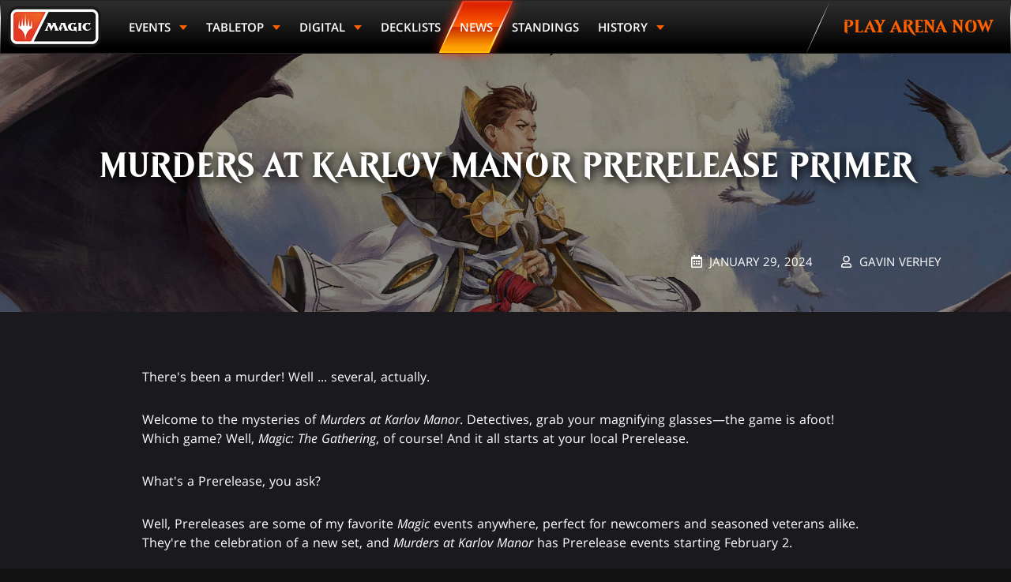

--- FILE ---
content_type: text/html; charset=utf-8
request_url: https://www.magic.gg/news/murders-at-karlov-manor-prerelease-primer
body_size: 59791
content:
<!doctype html>
<html data-n-head-ssr lang="en" data-n-head="%7B%22lang%22:%7B%22ssr%22:%22en%22%7D%7D">
  <head >
    <title>Murders at Karlov Manor Prerelease Primer</title><meta data-n-head="ssr" name="google-site-verification" content="gH-_tS2tc9U5MR-v3yIKtiDCM0OvqCWCQZ7GljOU7dg"><meta data-n-head="ssr" name="google-site-verification" content="J3eW6D6FP1IgPzmL-m0ikOsn-Zh115s6lChT7au7CR0"><meta data-n-head="ssr" charset="utf-8"><meta data-n-head="ssr" name="viewport" content="width=device-width, initial-scale=1"><meta data-n-head="ssr" data-hid="og:site_name" property="og:site_name" content="MAGIC: THE GATHERING | ESPORT"><meta data-n-head="ssr" data-hid="description" name="description" content="Jump into the fun of Murders of Karlov Manor Prerelease events beginning February 2!"><meta data-n-head="ssr" data-hid="keywords" name="keywords" keywords="MKM, Ravnica, Murders, Karlov, Collector, Treatment, Play, Magic, MTG, The Gathering, Products, Events, Sealed, Draft, Booster"><meta data-n-head="ssr" data-hid="og:title" property="og:title" content="Murders at Karlov Manor Prerelease Primer"><meta data-n-head="ssr" data-hid="og:description" property="og:description" content="Jump into the fun of Murders of Karlov Manor Prerelease events beginning February 2!"><meta data-n-head="ssr" data-hid="og:image" property="og:image" content="https://images.ctfassets.net/ryplwhabvmmk/THWy8AvqL1WzXSWd4CquT/1822fc4071536aac631bd8322e0dc88a/1920x1080_MKM_Tomik-Wielder-of-Law.jpg"><meta data-n-head="ssr" data-hid="og:type" property="og:type" content="website"><meta data-n-head="ssr" data-hid="og:url" property="og:url" content="http://magic.gg/news/murders-at-karlov-manor-prerelease-primer"><link data-n-head="ssr" rel="icon" type="image/x-icon" href="/favicon.ico"><link data-n-head="ssr" rel="preload" as="font" crossorigin="crossorigin" type="font/woff2" href="/fonts/Beleren-Bold.woff2"><link data-n-head="ssr" rel="preload" as="font" crossorigin="crossorigin" type="font/woff2" href="/fonts/OpenSans-Regular.woff2"><script data-n-head="ssr" async src="https://www.googletagmanager.com/gtag/js?id=UA-15020098-16"></script><script data-n-head="ssr">(function (w,d,s,l,i){w[l]=w[l]||[];w[l].push({'gtm.start':
        new Date().getTime(),event:'gtm.js'});var f=d.getElementsByTagName(s)[0],
        j=d.createElement(s),dl=l!='dataLayer'?'&l='+l:'';j.async=true;j.src=
        'https://www.googletagmanager.com/gtm.js?id='+i+dl;f.parentNode.insertBefore(j,f);
        })(window,document,'script','dataLayer','GTM-PNXTGTD');</script><script data-n-head="ssr" data-hid="semaphore-script" type="text/javascript" charset="utf-8">!function(){
          window.semaphore=window.semaphore||[],window.ketch=function(){
            window.semaphore.push(arguments)
          };
          var e=new URLSearchParams(document.location.search),
              o=e.has("property")?e.get("property"):"magic_gg",
              n=document.createElement("script");
          n.type="text/javascript",
          n.src="https://global.ketchcdn.com/web/v3/config/hasbro/".concat(o,"/boot.js"),
          n.defer=n.async=!0,
          document.getElementsByTagName("head")[0].appendChild(n)
        }();</script><link rel="preload" href="/_nuxt/290e040e47b180a1759f.js" as="script"><link rel="preload" href="/_nuxt/f61cd03b59ff5f13c143.js" as="script"><link rel="preload" href="/_nuxt/306cd33de450c7c886d9.js" as="script"><link rel="preload" href="/_nuxt/4c1b03ede6161a2e60ba.js" as="script"><link rel="preload" href="/_nuxt/05f119fd2c63e8bc898d.js" as="script"><style data-vue-ssr-id="3191d5ad:0 20f4381e:0 40711054:0 1bf0063c:0 43e75d80:0 15118cdc:0 aea30b9c:0 4cb1c756:0 a0f0191c:0 05c9af32:0 4a5c59e6:0 b0763890:0 32f55edc:0 0d03a272:0 2be15b52:0 6ff08c9c:0 10cd63d2:0 0c03b1dc:0 2e070772:0 2da3f44e:0 60dffff2:0 9e9b8548:0 53c6055c:0 194d2372:0 69464da0:0 135235d2:0 48f827dc:0 2188ba20:0 25157752:0 2c760070:0">.nuxt-progress{position:fixed;top:0;left:0;right:0;height:2px;width:0;opacity:1;transition:width .1s,opacity .4s;background-color:#e83411;z-index:999999}.nuxt-progress.nuxt-progress-notransition{transition:none}.nuxt-progress-failed{background-color:red}
.noWrap{white-space:nowrap}.fontBase{font-family:Open Sans,Arial,sans-serif}.fontBold{font-weight:700}.fontBlack{font-weight:900}.fontLight{font-weight:300}.font60{font-size:2.0625rem}@media (min-width:1024px){.font60{font-size:3.75rem}}.font48{font-size:1.75rem}@media (min-width:1024px){.font48{font-size:3rem}}.font36{font-size:1.5rem}@media (min-width:1024px){.font36{font-size:2.25rem}}.font30{font-size:1.375rem}@media (min-width:1024px){.font30{font-size:1.875rem}}.font24{font-size:1rem}@media (min-width:1024px){.font24{font-size:1.5rem}}.font20{font-size:.9375rem}@media (min-width:1024px){.font20{font-size:1.25rem}}.font18{font-size:.875rem}@media (min-width:1024px){.font18{font-size:1.125rem}}.font16{font-size:1rem}.font12{font-size:.75rem}.imgRespond{max-width:100%;height:auto}.imgFull{width:100%;height:auto}.spacing0{margin-bottom:0}.spacing10{margin-bottom:10px}.spacing20{margin-bottom:20px}.spacing30{margin-bottom:30px}.spacing40{margin-bottom:40px}.spacing60{margin-bottom:60px}@media (min-width:375px){.spacing0\@xxs{margin-bottom:0}.spacing10\@xxs{margin-bottom:10px}.spacing20\@xxs{margin-bottom:20px}.spacing30\@xxs{margin-bottom:30px}.spacing40\@xxs{margin-bottom:40px}.spacing60\@xxs{margin-bottom:60px}}@media (min-width:576px){.spacing0\@xs{margin-bottom:0}.spacing10\@xs{margin-bottom:10px}.spacing20\@xs{margin-bottom:20px}.spacing30\@xs{margin-bottom:30px}.spacing40\@xs{margin-bottom:40px}.spacing60\@xs{margin-bottom:60px}}@media (min-width:768px){.spacing0\@sm{margin-bottom:0}.spacing10\@sm{margin-bottom:10px}.spacing20\@sm{margin-bottom:20px}.spacing30\@sm{margin-bottom:30px}.spacing40\@sm{margin-bottom:40px}.spacing60\@sm{margin-bottom:60px}}@media (min-width:1024px){.spacing0\@md{margin-bottom:0}.spacing10\@md{margin-bottom:10px}.spacing20\@md{margin-bottom:20px}.spacing30\@md{margin-bottom:30px}.spacing40\@md{margin-bottom:40px}.spacing60\@md{margin-bottom:60px}}@media (min-width:1250px){.spacing0\@lg{margin-bottom:0}.spacing10\@lg{margin-bottom:10px}.spacing20\@lg{margin-bottom:20px}.spacing30\@lg{margin-bottom:30px}.spacing40\@lg{margin-bottom:40px}.spacing60\@lg{margin-bottom:60px}}@media (min-width:1500px){.spacing0\@xl{margin-bottom:0}.spacing10\@xl{margin-bottom:10px}.spacing20\@xl{margin-bottom:20px}.spacing30\@xl{margin-bottom:30px}.spacing40\@xl{margin-bottom:40px}.spacing60\@xl{margin-bottom:60px}}.textCenter{text-align:center}.textLeft{text-align:left}.textJustify{text-align:justify}.textRight{text-align:right}.textUppercase{text-transform:uppercase}.textUnderline{text-decoration:underline}.hidden{display:none}@media (min-width:375px){.hidden\@xxs{display:none}}@media (max-width:374px){.hidden\@less-than-xxs{display:none}}@media screen and (min-width:375px) and (max-width:575px){.hidden\@xxs-only{display:none}}@media (min-width:576px){.hidden\@xs{display:none}}@media (max-width:575px){.hidden\@less-than-xs{display:none}}@media screen and (min-width:576px) and (max-width:767px){.hidden\@xs-only{display:none}}@media (min-width:768px){.hidden\@sm{display:none}}@media (max-width:767px){.hidden\@less-than-sm{display:none}}@media screen and (min-width:768px) and (max-width:1023px){.hidden\@sm-only{display:none}}@media (min-width:1024px){.hidden\@md{display:none}}@media (max-width:1023px){.hidden\@less-than-md{display:none}}@media screen and (min-width:1024px) and (max-width:1249px){.hidden\@md-only{display:none}}@media (min-width:1250px){.hidden\@lg{display:none}}@media (max-width:1249px){.hidden\@less-than-lg{display:none}}@media screen and (min-width:1250px) and (max-width:1499px){.hidden\@lg-only{display:none}}@media (min-width:1500px){.hidden\@xl{display:none}}@media (max-width:1499px){.hidden\@less-than-xl{display:none}}.screenReaderOnly{overflow:hidden;clip:rect(0,0,0,0);height:1px;width:1px;margin:-1px;padding:0;border:0;position:absolute}:root{--base-width:1080px;--base-width-xl:1280px;--base-background:#1a1a1e;--html-background:#121212;--system-font-family:-apple-system,system-ui,-apple-system,Segoe UI,Roboto,Ubuntu,Cantarell,Noto Sans,sans-serif,"Segoe UI",Roboto,"Helvetica Neue",Arial,"Noto Sans",sans-serif,"Apple Color Emoji","Segoe UI Emoji","Segoe UI Symbol","Noto Color Emoji";--base-font-family:"Open Sans",Arial,sans-serif;--base-font-size:16px;--base-font-color:#fff;--base-word-spacing:1px;--magic-font-family:"Beleren",serif;--magic-font-family-small-caps:"Beleren Small Caps",serif;--base-red:#c00303;--base-green:#23800a;--base-blue:#2769e4;--primary-color:#ff6000;--primary-color--hover:#e83411;--primary-color--active:#cc4e00;--secondary-color:#e83411;--black:#000;--white:#fff;--grey-100:#ececec;--grey-200:#d8d8d8;--grey-300:#858585;--grey-400:#767676;--grey-500:#535356;--grey-600:#393940;--grey-700:#2e2e33;--grey-800:#212125;--grey-900:#1a1a1e;--grey-1000:#121212;--white-alpha90:hsla(0,0%,100%,0.9);--nav-max-height:66px;--nav-z-index:100;--tab-height:54px;--auto-card-label-color:#ff6002}[data-theme=contrast]{--base-background:#000}html{box-sizing:border-box;background-color:#121212;background-color:var(--html-background);font-family:Open Sans,Arial,sans-serif;font-family:var(--base-font-family);font-size:16px;font-size:var(--base-font-size);word-spacing:1px;word-spacing:var(--base-word-spacing);-ms-text-size-adjust:100%;-webkit-text-size-adjust:100%;-moz-osx-font-smoothing:grayscale;-webkit-font-smoothing:antialiased}body{margin:0}*,:after,:before{box-sizing:border-box;margin:0}a{color:#ff6000;color:var(--primary-color)}a:focus{outline:1px dashed #d8d8d8;outline:1px dashed var(--grey-200)}[role=button],[type=button],[type=reset],[type=submit],button{cursor:pointer}@font-face{font-family:Beleren;font-display:swap;src:url(/fonts/Beleren-Bold.woff2) format("woff2"),url(/fonts/Beleren-Bold.woff) format("woff"),url(/fonts/Beleren-Bold.ttf) format("truetype");font-style:normal;font-weight:400}@font-face{font-family:Beleren Small Caps;font-display:swap;src:url(/fonts/Beleren-Small-Caps.woff2) format("woff2"),url(/fonts/Beleren-Small-Caps.woff) format("woff"),url(/fonts/Beleren-Small-Caps.ttf) format("truetype");font-style:normal;font-weight:400}@font-face{font-display:swap;font-family:Open Sans;font-style:italic;font-weight:300;src:local("Open Sans Light Italic"),local("OpenSans-LightItalic"),url(/fonts/OpenSans-LightItalic-Ext.woff2) format("woff2");unicode-range:U+0100-024f,U+0259,U+1e??,U+2020,U+20a0-20ab,U+20ad-20cf,U+2113,U+2c60-2c7f,U+a720-a7ff}@font-face{font-display:swap;font-family:Open Sans;font-style:italic;font-weight:300;src:local("Open Sans Light Italic"),local("OpenSans-LightItalic"),url(/fonts/OpenSans-LightItalic.woff2) format("woff2");unicode-range:U+00??,U+0131,U+0152-0153,U+02bb-02bc,U+02c6,U+02da,U+02dc,U+2000-206f,U+2074,U+20ac,U+2122,U+2191,U+2193,U+2212,U+2215,U+feff,U+fffd}@font-face{font-display:swap;font-family:Open Sans;font-style:italic;font-weight:400;src:local("Open Sans Italic"),local("OpenSans-Italic"),url(/fonts/OpenSans-Italic-Ext.woff2) format("woff2");unicode-range:U+0100-024f,U+0259,U+1e??,U+2020,U+20a0-20ab,U+20ad-20cf,U+2113,U+2c60-2c7f,U+a720-a7ff}@font-face{font-display:swap;font-family:Open Sans;font-style:italic;font-weight:400;src:local("Open Sans Italic"),local("OpenSans-Italic"),url(/fonts/OpenSans-Italic.woff2) format("woff2");unicode-range:U+00??,U+0131,U+0152-0153,U+02bb-02bc,U+02c6,U+02da,U+02dc,U+2000-206f,U+2074,U+20ac,U+2122,U+2191,U+2193,U+2212,U+2215,U+feff,U+fffd}@font-face{font-display:swap;font-family:Open Sans;font-style:italic;font-weight:600;src:local("Open Sans SemiBold Italic"),local("OpenSans-SemiBoldItalic"),url(/fonts/OpenSans-SemiBoldItalic-Ext.woff2) format("woff2");unicode-range:U+0100-024f,U+0259,U+1e??,U+2020,U+20a0-20ab,U+20ad-20cf,U+2113,U+2c60-2c7f,U+a720-a7ff}@font-face{font-display:swap;font-family:Open Sans;font-style:italic;font-weight:600;src:local("Open Sans SemiBold Italic"),local("OpenSans-SemiBoldItalic"),url(/fonts/OpenSans-SemiBoldItalic.woff2) format("woff2");unicode-range:U+00??,U+0131,U+0152-0153,U+02bb-02bc,U+02c6,U+02da,U+02dc,U+2000-206f,U+2074,U+20ac,U+2122,U+2191,U+2193,U+2212,U+2215,U+feff,U+fffd}@font-face{font-display:swap;font-family:Open Sans;font-style:italic;font-weight:700;src:local("Open Sans Bold Italic"),local("OpenSans-BoldItalic"),url(/fonts/OpenSans-BoldItalic-Ext.woff2) format("woff2");unicode-range:U+0100-024f,U+0259,U+1e??,U+2020,U+20a0-20ab,U+20ad-20cf,U+2113,U+2c60-2c7f,U+a720-a7ff}@font-face{font-display:swap;font-family:Open Sans;font-style:italic;font-weight:700;src:local("Open Sans Bold Italic"),local("OpenSans-BoldItalic"),url(/fonts/OpenSans-BoldItalic.woff2) format("woff2");unicode-range:U+00??,U+0131,U+0152-0153,U+02bb-02bc,U+02c6,U+02da,U+02dc,U+2000-206f,U+2074,U+20ac,U+2122,U+2191,U+2193,U+2212,U+2215,U+feff,U+fffd}@font-face{font-display:swap;font-family:Open Sans;font-style:italic;font-weight:800;src:local("Open Sans ExtraBold Italic"),local("OpenSans-ExtraBoldItalic"),url(/fonts/OpenSans-ExtraBoldItalic-Ext.woff2) format("woff2");unicode-range:U+0100-024f,U+0259,U+1e??,U+2020,U+20a0-20ab,U+20ad-20cf,U+2113,U+2c60-2c7f,U+a720-a7ff}@font-face{font-display:swap;font-family:Open Sans;font-style:italic;font-weight:800;src:local("Open Sans ExtraBold Italic"),local("OpenSans-ExtraBoldItalic"),url(/fonts/OpenSans-ExtraBoldItalic.woff2) format("woff2");unicode-range:U+00??,U+0131,U+0152-0153,U+02bb-02bc,U+02c6,U+02da,U+02dc,U+2000-206f,U+2074,U+20ac,U+2122,U+2191,U+2193,U+2212,U+2215,U+feff,U+fffd}@font-face{font-display:swap;font-family:Open Sans;font-style:normal;font-weight:300;src:local("Open Sans Light"),local("OpenSans-Light"),url(/fonts/OpenSans-Light-Ext.woff2) format("woff2");unicode-range:U+0100-024f,U+0259,U+1e??,U+2020,U+20a0-20ab,U+20ad-20cf,U+2113,U+2c60-2c7f,U+a720-a7ff}@font-face{font-display:swap;font-family:Open Sans;font-style:normal;font-weight:300;src:local("Open Sans Light"),local("OpenSans-Light"),url(/fonts/OpenSans-Light.woff2) format("woff2");unicode-range:U+00??,U+0131,U+0152-0153,U+02bb-02bc,U+02c6,U+02da,U+02dc,U+2000-206f,U+2074,U+20ac,U+2122,U+2191,U+2193,U+2212,U+2215,U+feff,U+fffd}@font-face{font-display:swap;font-family:Open Sans;font-style:normal;font-weight:400;src:local("Open Sans Regular"),local("OpenSans-Regular"),url(/fonts/OpenSans-Regular-Ext.woff2) format("woff2");unicode-range:U+0100-024f,U+0259,U+1e??,U+2020,U+20a0-20ab,U+20ad-20cf,U+2113,U+2c60-2c7f,U+a720-a7ff}@font-face{font-display:swap;font-family:Open Sans;font-style:normal;font-weight:400;src:local("Open Sans Regular"),local("OpenSans-Regular"),url(/fonts/OpenSans-Regular.woff2) format("woff2");unicode-range:U+00??,U+0131,U+0152-0153,U+02bb-02bc,U+02c6,U+02da,U+02dc,U+2000-206f,U+2074,U+20ac,U+2122,U+2191,U+2193,U+2212,U+2215,U+feff,U+fffd}@font-face{font-display:swap;font-family:Open Sans;font-style:normal;font-weight:600;src:local("Open Sans SemiBold"),local("OpenSans-SemiBold"),url(/fonts/OpenSans-SemiBold-Ext.woff2) format("woff2");unicode-range:U+0100-024f,U+0259,U+1e??,U+2020,U+20a0-20ab,U+20ad-20cf,U+2113,U+2c60-2c7f,U+a720-a7ff}@font-face{font-display:swap;font-family:Open Sans;font-style:normal;font-weight:600;src:local("Open Sans SemiBold"),local("OpenSans-SemiBold"),url(/fonts/OpenSans-SemiBold.woff2) format("woff2");unicode-range:U+00??,U+0131,U+0152-0153,U+02bb-02bc,U+02c6,U+02da,U+02dc,U+2000-206f,U+2074,U+20ac,U+2122,U+2191,U+2193,U+2212,U+2215,U+feff,U+fffd}@font-face{font-display:swap;font-family:Open Sans;font-style:normal;font-weight:700;src:local("Open Sans Bold"),local("OpenSans-Bold"),url(/fonts/OpenSans-Bold-Ext.woff2) format("woff2");unicode-range:U+0100-024f,U+0259,U+1e??,U+2020,U+20a0-20ab,U+20ad-20cf,U+2113,U+2c60-2c7f,U+a720-a7ff}@font-face{font-display:swap;font-family:Open Sans;font-style:normal;font-weight:700;src:local("Open Sans Bold"),local("OpenSans-Bold"),url(/fonts/OpenSans-Bold.woff2) format("woff2");unicode-range:U+00??,U+0131,U+0152-0153,U+02bb-02bc,U+02c6,U+02da,U+02dc,U+2000-206f,U+2074,U+20ac,U+2122,U+2191,U+2193,U+2212,U+2215,U+feff,U+fffd}@font-face{font-display:swap;font-family:Open Sans;font-style:normal;font-weight:800;src:local("Open Sans ExtraBold"),local("OpenSans-ExtraBold"),url(/fonts/OpenSans-ExtraBold-Ext.woff2) format("woff2");unicode-range:U+0100-024f,U+0259,U+1e??,U+2020,U+20a0-20ab,U+20ad-20cf,U+2113,U+2c60-2c7f,U+a720-a7ff}@font-face{font-display:swap;font-family:Open Sans;font-style:normal;font-weight:800;src:local("Open Sans ExtraBold"),local("OpenSans-ExtraBold"),url(/fonts/OpenSans-ExtraBold.woff2) format("woff2");unicode-range:U+00??,U+0131,U+0152-0153,U+02bb-02bc,U+02c6,U+02da,U+02dc,U+2000-206f,U+2074,U+20ac,U+2122,U+2191,U+2193,U+2212,U+2215,U+feff,U+fffd}.pagination{--pagination-border:none;--pagination-color:var(--grey-100);--pagination-color--active:#fff;border:var(--pagination-border);display:flex;justify-content:center;list-style-type:none;margin:30px auto;padding-left:0}.pagination .page-item{background:#0f0f10;color:var(--pagination-color);font-weight:600}.pagination .page-item:first-child,.pagination .page-item:last-child,.pagination .page-item:nth-child(2),.pagination .page-item:nth-last-child(2){color:#ff6100}.pagination .page-item:first-child{border-radius:4px 0 0 4px}.pagination .page-item:last-child{border-radius:0 4px 4px 0}.pagination .page-item.active{background-color:#ff6000;background-color:var(--primary-color);color:var(--pagination-color--active)}.pagination .page-item:not(.active):focus,.pagination .page-item:not(.active)[focus-within]{background-color:#393940;background-color:var(--grey-600)}.pagination .page-item:not(.active):focus,.pagination .page-item:not(.active):focus-within{background-color:#393940;background-color:var(--grey-600)}.pagination .page-link{background:inherit;border:1px dashed transparent;color:currentColor;font-family:Open Sans,Arial,sans-serif;font-family:var(--base-font-family);text-decoration:none;display:block;height:100%;outline:none;padding:.56em .875em;font-size:14px}@media screen and (min-width:320px){.pagination .page-link{font-size:calc(14px + 1*(100vw - 320px)/1280)}}@media screen and (min-width:1600px){.pagination .page-link{font-size:15px}}.pagination .page-link:focus{border:1px dashed #121212;border:1px dashed var(--grey-1000)}[data-theme=contrast] .pagination{--pagination-border:1px solid #fff;--pagination-color--active:#000}[data-visible-recaptcha-badge=false] .grecaptcha-badge{right:-442px!important}select{-webkit-appearance:none;-moz-appearance:none;appearance:none;cursor:pointer;background:#000 url(/img/select-arrow.svg) no-repeat right 10px center;background-size:9px 6px;border:1px solid;-o-border-image:linear-gradient(0deg,#262626,#fff 50%,#262626) 1/1px 1px 1px 1px/0 0 0 0;border-image:linear-gradient(0deg,#262626,#fff 50%,#262626) 1/1px 1px 1px 1px/0 0 0 0;border-radius:4px;color:#fff;color:var(--base-font-color);font-size:1rem;padding:9px 50px 9px 15px}select:focus,select:hover{border:1px solid #ff6000;border:1px solid var(--primary-color);outline:none}select option{background:#000;color:#fff}.__nuxt-error-page{position:relative!important;padding:10em 0}
.css-1KY0s{--side-ad-width:160px}@media (min-width:1500px){.css-1KY0s{--side-ad-width:220px}}@media (min-width:1366px){.css-3Dp6r{position:relative}}.css-1lm9y{transition:opacity .5s ease;will-change:opacity;opacity:var(--content-opacity)}@media (min-width:1366px){.css-1lm9y{display:flex;justify-content:center}}.css-1t1sj{display:block;width:100%;height:auto}@media (min-width:768px){.css-3Dh0P{display:none}}.css-3Ms9N{display:none}@media (min-width:768px){.css-3Ms9N{display:block}}.css-Kp7P6{display:none}@media (min-width:1366px){.css-Kp7P6{display:block;flex:0 0 var(--side-ad-width);max-width:var(--side-ad-width);position:relative}}.css-3NhVA{position:-webkit-sticky;position:sticky;top:66px;left:0;right:0}.css-ieKUC{display:block;width:100%;height:auto}.css-1jnJK{background:var(--base-background);width:100%}@media (min-width:1366px){.css-1jnJK{max-width:1880px}.css-2HSNX .css-1jnJK{max-width:1480px;width:calc(100% - var(--side-ad-width)*2)}}@media print{.css-1jnJK{box-shadow:none}}.css-2-V_B{position:absolute;left:-999px;left:0;top:auto;width:1px;height:1px;overflow:hidden;z-index:-2}.css-2-V_B:focus{border:1px dashed var(--black)}.css-2-V_B:active,.css-2-V_B:focus{background:var(--grey-100);color:var(--base-blue);font-size:.875rem;font-weight:600;text-decoration:underline;text-align:center;position:fixed;top:0;left:0;right:0;width:auto;height:auto;overflow:auto;padding:1.5rem;z-index:800;outline:none}
.css-QHHi5{--icon-size:24px;--content-padding:10px}.css-25jjy{position:relative;z-index:calc(var(--nav-z-index) + 1)}.css-33mJh{display:flex;align-items:center;flex-wrap:wrap}@media (min-width:768px){.css-33mJh{flex-wrap:nowrap}}.css-2KN5D{flex:0 0 auto;align-self:start;padding-top:var(--content-padding)}.css-2KN5D,.css-1Rraw{width:var(--icon-size)}.css-1Rraw{height:var(--icon-size)}.css-1yjnB{max-width:calc(100% - var(--icon-size));padding:var(--content-padding) calc(var(--content-padding) + var(--icon-size)) var(--content-padding) var(--content-padding);font-size:12px}@media screen and (min-width:320px){.css-1yjnB{font-size:calc(12px + 2*(100vw - 320px)/1280)}}@media screen and (min-width:1600px){.css-1yjnB{font-size:14px}}.css-2b_8E{display:inline;flex:0 0 100%;text-align:center;padding:var(--content-padding)}@media (min-width:768px){.css-2b_8E{flex:0 0 auto}}.css-20tbn{padding-left:30px;padding-right:30px}.css-2cPID{cursor:pointer;border:1px solid transparent;background:transparent;position:absolute;top:0;right:0;padding:var(--content-padding);outline:none}.css-2cPID:hover{opacity:.5}.css-2cPID:focus{border:1px dashed}.css-1yjnB h1,.css-1yjnB h2,.css-1yjnB h3{font-size:14px}@media screen and (min-width:320px){.css-1yjnB h1,.css-1yjnB h2,.css-1yjnB h3{font-size:calc(14px + 2*(100vw - 320px)/1280)}}@media screen and (min-width:1600px){.css-1yjnB h1,.css-1yjnB h2,.css-1yjnB h3{font-size:16px}}.css-1yjnB p{white-space:pre-wrap;margin:0}
.css-Fr04s{--nav-link--color:#fff;--play-btn-color:var(--primary-color);--play-btn-bg-color:var(--grey-200);--highlight-height:3px}.css-246pX{position:-webkit-sticky;position:sticky;top:0;z-index:var(--nav-z-index)}.css-3yD3p{background-image:linear-gradient(0deg,#262626 9%,#fff 67%,#262626 93%);padding:1px}.css-1LEQI{-webkit-backface-visibility:hidden;backface-visibility:hidden;font-family:var(--base-font-family);-webkit-filter:drop-shadow(0 4px 20px rgba(0,0,0,.1));filter:drop-shadow(0 4px 20px rgba(0,0,0,.1));margin:0 auto;background-image:linear-gradient(0deg,#000 9%,#212121 67%,#2b2b2b 93%)}[data-theme=contrast] .css-246pX{--sub-link--color:var(--grey-100);--sub-link-bg-color:var(--grey-800);--play-btn-color:#000}@media (min-width:1250px){.css-8iSUO{display:none}}.css-2WAm_{display:none}@media (min-width:1250px){.css-2WAm_{display:block}}
.css-3Wp5p{background:inherit;font-family:var(--base-font-family);width:100%;-webkit-overflow-scrolling:touch}.css-364vM{box-shadow:0 -5px 30px rgba(0,0,0,.1);background:inherit;justify-content:space-between;height:var(--nav-max-height);padding:0 25px;position:relative;z-index:2}.css-H3aPz,.css-364vM{display:flex;align-items:center}.css-H3aPz{flex-direction:column;justify-content:center;height:auto}.css-9EFbO{border:1px solid transparent}.css-9EFbO:focus{border:1px dashed var(--black);outline:none}.css-1Sneh{position:absolute;width:100%;left:0;top:var(--nav-max-height);opacity:0;overflow-y:auto;z-index:1;transform:translate3d(0,-100%,0);transition:transform .4s ease,opacity .1s ease .3s;will-change:transform,opacity;-webkit-overflow-scrolling:touch}.css-1aJxS{opacity:1;transition:transform .4s ease,opacity .1s ease;transform:translateZ(0)}.css-3VMfn{background:#212121;list-style:none;margin:0;padding:0;width:100%}.css-MxBWZ{position:relative}.css-MxBWZ:focus{outline:none}.css-MxBWZ:focus:after{content:"";border:1px dashed var(--black);pointer-events:none;position:absolute;top:2px;right:2px;bottom:2px;left:2px}.css-1kx1I{color:var(--nav-link--color);display:flex;align-items:center;font-size:18px;font-weight:600;height:100%;line-height:24px;padding:14px 24px;text-decoration:none;text-transform:uppercase}.css-1kx1I:active{background-color:var(--grey-100)}.css-106kr{cursor:pointer;background-color:transparent;border:0;color:var(--nav-link--color);display:flex;align-items:center;justify-content:center;width:50px;height:50px;margin-left:auto;outline:none}.css-106kr:focus,.css-106kr:hover{background-color:var(--subnav-bg-color)}.css-106kr:focus{border:1px dashed var(--grey-500)}.css-2kPys{padding:15px;width:100%;background-color:var(--black)}.css-1fmSm{width:100%}
.css-29VXd{max-width:100%;max-height:100%;vertical-align:middle}
.css-zMrOD{overflow:hidden;clip:rect(0,0,0,0);height:1px;width:1px;margin:-1px;padding:0;border:0;position:absolute}
.css-1H1t_{--hamburger-size:50px;--layer-gap:8px;--layer-width:32px;--layer-height:4px;--layer-border-radius:var(--layer-height)}.css-L6CKm{background:transparent;border:1px solid transparent;width:var(--hamburger-size);height:var(--hamburger-size);position:relative}.css-L6CKm:focus{border:1px dashed var(--grey-500);outline:none}.css-1Kj5g{border-radius:var(--layer-border-radius);position:absolute;top:50%;left:50%;width:var(--layer-width);height:var(--layer-height);transform:translate3d(-50%,-50%,0);transition:.25s ease}.css-1Kj5g:first-of-type{top:calc(50% - var(--layer-gap))}.css-2eE1d .css-1Kj5g:first-of-type{top:50%;transition:top .25s ease,transform .25s ease .25s;transform:translate3d(-50%,-50%,0) rotate(-45deg)}.css-2eE1d .css-1Kj5g:nth-of-type(2):nth-of-type(2){opacity:0}.css-1Kj5g:nth-of-type(3){top:calc(50% + var(--layer-gap))}.css-2eE1d .css-1Kj5g:nth-of-type(3){top:50%;transition:top .25s ease,transform .25s ease .25s;transform:translate3d(-50%,-50%,0) rotate(45deg)}
.css-3VveH{--subnav-bg-color:var(--black);--active-label-bg:radial-gradient(circle,#ffa50a 0%,#ff6100 100%);--active-label-box-shadow:0 0 15px 0 #ff7e03}.css-2jLiA{color:var(--nav-link--color);font-size:18px;font-weight:600;line-height:1.33333;display:flex;align-items:center;height:100%;padding:14px 24px;position:relative;text-decoration:none;text-transform:uppercase}.css-2jLiA:focus{outline:none}.css-2jLiA:focus:before{content:"";border:1px dashed var(--black);pointer-events:none;position:absolute;top:2px;right:2px;bottom:2px;left:2px}.css-25vzf{padding:0;position:relative;flex-direction:column}.css-25vzf:focus{border:1px dashed var(--black);outline:none}.css-2iHl-{cursor:pointer;width:100%}.css-2iHl-:after{content:"";border-top:5px solid transparent;border-bottom:5px solid transparent;border-left:6px solid var(--primary-color);margin-left:8px;transition:.3s ease}.css-2iHl-.css-2kSwB{background:linear-gradient(0deg,#ffa100 9%,#de2400 93%);border-bottom:none;box-shadow:var(--active-label-box-shadow);color:var(--white);position:relative;outline:none;z-index:1}.css-2iHl-.css-2kSwB:after{transform:rotate(90deg);border-left-color:var(--white)}.css-VLisG{width:100%}.css-1bXfm{background:var(--grey-200);color:var(--nav-link--color);list-style:none;padding:0}.css-2OseC>.css-2jLiA{background:var(--subnav-bg-color);border-bottom:1px solid var(--grey-600);padding:14px 40px}.css-2OseC .css-25vzf{padding:0}.css-2OseC .css-25vzf .css-2jLiA{padding:14px 60px}.css-2OseC .css-25vzf>.css-2jLiA{background:var(--subnav-bg-color);padding:14px 40px}.css-2OseC .css-25vzf .css-2kSwB{background:var(--grey-200);box-shadow:none;color:var(--primary-color)}.css-2OseC .css-25vzf .css-2kSwB:after{border-left-color:var(--primary-color)}
.css-2U2Zn{--base-color:#fff;--base-color--hover:var(--white);--base-frame-bg:linear-gradient(0deg,#ffa100 9%,#c92700 50%,#ff6000 0,#de2400 93%);--base-frame-border:linear-gradient(0deg,#e83411,#fff 50%,#ffbe00);--base-frame-shadow:#e83411;--base-font-size:20px;--base-font-weight:700;--base-line-height:1;--base-padding:1em 2.5em;--base-text-transform:uppercase;--base-text-shadow:rgba(#000,0.81);--primary-font-size:18px;--primary-line-height:1.5;--primary-padding:var(--base-padding);--secondary-frame-bg:linear-gradient(0deg,#e83411 9%,#ff6000 93%);--secondary-frame-border:linear-gradient(0deg,#e83411,#fff 50%,#ff6000);--outline-color:#fff;--outline-frame-bg:linear-gradient(0deg,#000 9%,#212121 67%,#2b2b2b 93%);--outline-frame-border:linear-gradient(0deg,#262626,#fff 50%,#262626);--outline-frame-shadow:hsla(0,0%,100%,0.25);--outline-frame-bg--hover:var(--secondary-frame-bg);--clip-delta:30px}.css-2U2Zn.css-30jLE{--clip-delta:20px;--base-padding:1em 2em}[data-theme=contrast] .css-2U2Zn{--base-frame-bg:var(--primary-color);--base-frame-border:var(--primary-color);--base-color:#000;--base-frame-shadow:transparent;--base-text-shadow:transparent;--outline-color:#fff;--outline-frame-border:#fff}.css-3UJqZ{--color:var(--base-color);--text-shadow:var(--base-text-shadow);--frame-bg:var(--base-frame-bg);--frame-border:var(--base-frame-border);--frame-shadow:var(--base-frame-shadow);cursor:pointer;background:none;border:0;display:inline-flex;align-items:center;-webkit-backface-visibility:hidden;backface-visibility:hidden;color:var(--color);font-family:var(--base-font-family);font-size:var(--base-font-size);font-weight:var(--base-font-weight);line-height:var(--base-line-height);text-align:center;text-decoration:none;text-transform:var(--base-text-transform);text-shadow:none;outline:none;padding:var(--base-padding);position:relative;z-index:0;transition:all .15s ease-in-out}.css-3UJqZ:hover{-webkit-filter:drop-shadow(var(--frame-shadow) 0 0 6px);filter:drop-shadow(var(--frame-shadow) 0 0 6px)}.css-3TA4b{--frame-border:var(--black);--frame-bg:var(--black)}.css-3TA4b.css-Mei79,.css-3TA4b:hover{--frame-bg:var(--outline-frame-bg--hover);--frame-border:var(--secondary-frame-border)}.css-30jLE{--base-font-size:14px}.css-3G9LZ{opacity:.5;cursor:default;pointer-events:none}.css-3r_FM{--frame-border:var(--secondary-frame-border);--frame-bg:var(--secondary-frame-bg)}.css-7-tuu{--frame-border:var(--outline-frame-border);--frame-bg:var(--outline-frame-bg);--frame-shadow:var(--outline-frame-shadow);--color:var(--outline-color)}.css-7-tuu.css-Mei79,.css-7-tuu:hover{--frame-bg:var(--outline-frame-bg--hover)}.css-3bwv4{display:flex;align-items:center;justify-content:center;width:100%;position:relative;z-index:1;-webkit-filter:drop-shadow(0 1px 4px var(--text-shadow));filter:drop-shadow(0 1px 4px var(--text-shadow))}.css-2FPCc{background:var(--frame-border);top:0;left:0;right:0;bottom:0;z-index:-1;-webkit-clip-path:polygon(var(--clip-delta) 0,100% 0,calc(100% - var(--clip-delta)) 100%,0 100%);clip-path:polygon(var(--clip-delta) 0,100% 0,calc(100% - var(--clip-delta)) 100%,0 100%)}.css-2FPCc,.css-2FPCc:before{display:block;position:absolute}.css-2FPCc:before{content:"";background:var(--frame-bg);top:1px;left:1px;right:1px;bottom:1px;-webkit-clip-path:inherit;clip-path:inherit}
.css-3tFAj{--clear-icon-size:1em}.css-3K2Wl{background:#212121;box-shadow:0 4px 30px rgba(0,0,0,.1);position:absolute;top:100%;left:0;right:0;padding:1em;z-index:1;font-size:16px}@media screen and (min-width:320px){.css-3K2Wl{font-size:calc(16px + 8*(100vw - 320px)/1280)}}@media screen and (min-width:1600px){.css-3K2Wl{font-size:24px}}.css-3K2Wl:before{content:"";pointer-events:none;position:absolute;top:0;left:0;right:0;height:30px;background:linear-gradient(180deg,rgba(0,0,0,.1),rgba(0,0,0,.025) 75%,transparent);z-index:1}.css-3R0EN{position:relative;max-width:1440px;margin:0 auto}.css-1CLu_{border:0;background:none;border-bottom:1px solid var(--grey-200);color:var(--white);padding:.25em 0;width:100%;font-size:16px}@media screen and (min-width:320px){.css-1CLu_{font-size:calc(16px + 16*(100vw - 320px)/1280)}}@media screen and (min-width:1600px){.css-1CLu_{font-size:32px}}.css-1CLu_::-webkit-input-placeholder{color:var(--grey-200)}.css-1CLu_::-moz-placeholder{color:var(--grey-200)}.css-1CLu_:-ms-input-placeholder{color:var(--grey-200)}.css-1CLu_::-ms-input-placeholder{color:var(--grey-200)}.css-1CLu_::placeholder{color:var(--grey-200)}.css-1CLu_:focus{border-bottom:1px solid var(--grey-500);outline:none}.css-3O6UI{cursor:pointer;background-color:none;border-radius:50%;color:var(--nav-link--color);display:inline-block;width:var(--clear-icon-size);height:var(--clear-icon-size);padding:.3em;position:absolute;top:50%;right:0;transform:translateY(-50%);font-size:16px}@media screen and (min-width:320px){.css-3O6UI{font-size:calc(16px + 16*(100vw - 320px)/1280)}}@media screen and (min-width:1600px){.css-3O6UI{font-size:32px}}.css-3O6UI:focus,.css-3O6UI:hover{background-color:var(--white);color:#000}.css-3tzBx{display:block}
.css-nrgkX{--subnav-bg-color:#212121;--subnav-border-color:#2b2b2b;--radial-gradient:radial-gradient(circle,#ffa50a 0%,#ff6100 100%);--box-shadow:0 0 15px 0 #ff7e03;--clear-icon-bg-color:var(--grey-100);--clear-icon-bg-color--hover:var(--grey-200);--clear-icon-size:1em}.css-G9pcw{display:flex;height:66px;margin:0 auto;max-height:var(--nav-max-height);position:relative;font-size:14px}@media screen and (min-width:320px){.css-G9pcw{font-size:calc(14px + 2*(100vw - 320px)/1280)}}@media screen and (min-width:1600px){.css-G9pcw{font-size:16px}}.css-1bKph{display:flex;flex-direction:column;justify-content:center;padding:0;position:relative}.css-1bKph,.css-2cuea{align-items:center}.css-2cuea{border:1px solid transparent;display:grid;justify-items:center;place-items:center;height:100%;padding:0 .5em}.css-2cuea:focus{border:1px dashed var(--grey-500);outline:none}.css-2fA83{margin:0 auto 0 0}.css-2IhFA{display:flex;align-items:stretch;list-style:none;width:auto;height:100%;padding:0;position:relative}.css-3GeXW+.css-3GeXW{margin-left:-28px}[data-theme=contrast] .css-3GeXW+.css-3GeXW{margin-left:0}.css-3uB5p{background-color:transparent;border:1px dashed transparent;color:#898989;display:flex;align-items:center;justify-content:center;cursor:pointer;outline:none;padding:0 15px}.css-3uB5p:focus,.css-3uB5p:hover{color:var(--white)}.css-3uB5p:focus{border:1px dashed var(--grey-500)}.css-YMckW{margin-right:12px}.css-21wur{font-family:var(--base-font-family);font-weight:600;font-size:18px;letter-spacing:.9px;text-transform:uppercase}.css-YMckW{color:var(--primary-color)}.css-1_Xk5{display:block;position:relative;text-decoration:none}.css-1_Xk5:before{content:"";display:block;background:linear-gradient(0deg,#262626,#fff 50%,#262626);width:31px;height:100%;-webkit-clip-path:polygon(calc(100% - 1px) 0,100% 0,1px 100%,0 100%);clip-path:polygon(calc(100% - 1px) 0,100% 0,1px 100%,0 100%);position:absolute;top:0;left:0;bottom:0}.css-1_Xk5:hover{cursor:pointer;-webkit-filter:drop-shadow(0 0 7px #e83411);filter:drop-shadow(0 0 7px #e83411)}[data-theme=contrast] .css-2wM-e .css-qiDn7{color:var(--white)}.css-2wM-e{border:1px solid transparent;display:inline-flex;align-items:center;justify-content:center;text-decoration:none;position:relative;z-index:0;height:100%;padding:0 .9em 0 45px;-webkit-clip-path:polygon(30px 0,100% 0,100% 100%,0 100%);clip-path:polygon(30px 0,100% 0,100% 100%,0 100%);font-size:16px}@media screen and (min-width:320px){.css-2wM-e{font-size:calc(16px + 9*(100vw - 320px)/1280)}}@media screen and (min-width:1600px){.css-2wM-e{font-size:25px}}.css-1_Xk5:focus .css-2wM-e{border:1px dashed var(--black);outline:none}.css-2wM-e:before{background-image:linear-gradient(0deg,#ffbe00 9%,#fff 50%,#e83411);left:0;top:0;right:0;bottom:0}.css-2wM-e:after,.css-2wM-e:before{content:"";-webkit-clip-path:inherit;clip-path:inherit;position:absolute;z-index:-1;opacity:0;transition:.2s}.css-2wM-e:after{background-image:linear-gradient(0deg,#ffa100 9%,#c92700 50%,#ff6000 0,#de2400 93%);left:1px;top:1px;right:1px;bottom:1px}.css-1_Xk5:focus .css-2wM-e,.css-1_Xk5:hover .css-2wM-e{text-shadow:0 -1px 9px #d22c0b}.css-1_Xk5:focus .css-2wM-e:after,.css-1_Xk5:focus .css-2wM-e:before,.css-1_Xk5:hover .css-2wM-e:after,.css-1_Xk5:hover .css-2wM-e:before{opacity:1;visibility:visible}.css-qiDn7{color:var(--primary-color);font-family:var(--magic-font-family);font-weight:700;line-height:1;text-transform:uppercase;position:relative;z-index:2}.css-1_Xk5:focus .css-qiDn7,.css-1_Xk5:hover .css-qiDn7{color:var(--white)}
.css-3kNHV{border:1px solid transparent;color:var(--nav-link--color);display:flex;align-items:center;outline:0;font-size:.9375rem;font-weight:600;line-height:1.5;text-align:center;text-decoration:none;text-transform:uppercase;position:relative;z-index:1;padding:1.25em 25px;height:100%}.css-21iPe:focus .css-3kNHV,.css-3kNHV:focus{border:1px dashed var(--grey-500);outline:0;z-index:1}.css-21iPe:hover .css-3kNHV,.css-3kNHV:hover{border:1px dashed transparent;outline:0}@media (min-width:1500px){.css-3kNHV{padding:1.25em 35px}}@media (min-width:1500px){[data-theme=contrast] .css-3kNHV{padding:1.25em 15px}}.css-1Qb3p{z-index:20}.css-2gXrk{opacity:0;-webkit-filter:drop-shadow(0 0 7px #e83411);filter:drop-shadow(0 0 7px #e83411);position:absolute;top:0;right:0;bottom:0;left:0;transition:.2s}.css-3kNHV:hover .css-2gXrk,.css-1Qb3p .css-2gXrk{opacity:1}[data-theme=contrast] .css-2gXrk{-webkit-filter:none;filter:none}.css-2gXrk:after,.css-2gXrk:before{content:"";position:absolute;background-image:linear-gradient(0deg,#ffbe00 9%,#fff 50%,#e83411);bottom:-1px;top:-1px;left:-1px;right:-1px;-webkit-clip-path:polygon(30px 0,100% 0,calc(100% - 30px) 100%,0 100%);clip-path:polygon(30px 0,100% 0,calc(100% - 30px) 100%,0 100%);z-index:0}[data-theme=contrast] .css-2gXrk:after,[data-theme=contrast] .css-2gXrk:before{-webkit-clip-path:none;clip-path:none;background:var(--primary-color)}.css-2gXrk:after{bottom:1px;top:1px;left:1px;right:1px;background-image:linear-gradient(0deg,#ffa100 9%,#c92700 50%,#ff6000 0,#de2400 93%)}.css-3Myzy{position:relative;z-index:1;white-space:nowrap}.css-21iPe{position:relative;height:100%}.css-21iPe .css-1yzbY{transform:translateY(-20px);opacity:0;visibility:hidden;will-change:transform}.css-21iPe:focus,.css-21iPe:hover{outline:0}.css-21iPe.css-3Ft0O,.css-21iPe:active,.css-21iPe:focus,.css-21iPe[focus-within]{cursor:pointer;outline:0;z-index:1}.css-21iPe.css-3Ft0O,.css-21iPe:active,.css-21iPe:focus,.css-21iPe:focus-within{cursor:pointer;outline:0;z-index:1}.css-21iPe.css-3Ft0O>.css-1yzbY,.css-21iPe:active>.css-1yzbY,.css-21iPe:focus>.css-1yzbY,.css-21iPe[focus-within]>.css-1yzbY{opacity:1;transform:translateY(1px);transition:.3s ease;visibility:visible}.css-21iPe.css-3Ft0O>.css-1yzbY,.css-21iPe:active>.css-1yzbY,.css-21iPe:focus-within>.css-1yzbY,.css-21iPe:focus>.css-1yzbY{opacity:1;transform:translateY(1px);transition:.3s ease;visibility:visible}.css-1yzbY .css-21iPe:after{content:"";border-top:5px solid transparent;border-bottom:5px solid transparent;border-left:6px solid var(--primary-color);margin-left:6px;transition:.3s ease}.css-1yzbY .css-21iPe:active:after,.css-1yzbY .css-21iPe:focus:after,.css-1yzbY .css-21iPe:hover:after,.css-1yzbY .css-21iPe[focus-within]:after{transform:none;border-left-color:var(--white)}.css-1yzbY .css-21iPe:active:after,.css-1yzbY .css-21iPe:focus-within:after,.css-1yzbY .css-21iPe:focus:after,.css-1yzbY .css-21iPe:hover:after{transform:none;border-left-color:var(--white)}.css-7FQJI{display:inline-block;vertical-align:middle;border-top:6px solid var(--primary-color);border-right:5px solid transparent;border-left:5px solid transparent;margin-left:6px;transition:.3s ease;position:relative;top:-1px}.css-21iPe.css-3Ft0O .css-7FQJI,.css-21iPe:active .css-7FQJI,.css-21iPe:focus .css-7FQJI,.css-21iPe[focus-within] .css-7FQJI,.css-1Qb3p .css-7FQJI{border-top-color:#fff}.css-21iPe.css-3Ft0O .css-7FQJI,.css-21iPe:active .css-7FQJI,.css-21iPe:focus-within .css-7FQJI,.css-21iPe:focus .css-7FQJI,.css-1Qb3p .css-7FQJI{border-top-color:#fff}.css-NpAHF{}.css-1yzbY{background-color:var(--subnav-bg-color);margin-top:-1px;position:absolute;top:100%;left:0;padding:0;list-style:none;white-space:nowrap;visibility:hidden}.css-1yzbY>li{border-bottom:1px solid var(--subnav-border-color)}.css-1yzbY>li:last-of-type{border-bottom:none}.css-1yzbY .css-3kNHV:focus{outline:none}.css-1yzbY .css-3kNHV:focus,.css-1yzbY .css-3kNHV:hover{background:var(--radial-gradient);box-shadow:var(--box-shadow);color:var(--white)}.css-1yzbY .css-3kNHV{padding:15px 30px}.css-1yzbY .css-1yzbY{top:0;left:100%;opacity:0;visibility:hidden;transform:translateX(-20px)}
.css-27ZkY{--article-max-width:960px;--article-padding:30px 0}@media (min-width:1024px){.css-27ZkY{--article-padding:70px 0}}.css-wess5{width:100%}
.css-2oWEk{--article-header-overlay:rgba(0,0,0,0.45)}[data-theme=contrast] .css-2oWEk{--article-header-overlay:rgba(0,0,0,0.75)}.css-2VEBk,.css-1_3gE{background-position:50%;background-repeat:no-repeat;background-size:cover;display:flex;flex-direction:column;justify-content:center;padding:30px;text-transform:uppercase;position:relative}.css-2VEBk:after,.css-1_3gE:after{background-color:var(--article-header-overlay);content:"";position:absolute;top:0;right:0;bottom:0;left:0}@media (min-width:768px){.css-2VEBk,.css-1_3gE{padding:70px 30px}}@media (min-width:1024px){.css-2VEBk,.css-1_3gE{padding:120px 30px}}.css-1_3gE{padding:40px 0 130px}@media (min-width:1250px){.css-1_3gE{padding:88px 0 160px}}.css-12XdM{font-family:var(--magic-font-family);max-width:1200px;margin:0 auto;z-index:1}.css-1u5Gz{color:var(--white);font-family:var(--base-font-family);font-size:.9375em;line-height:1.33333;display:flex;align-items:center;justify-content:space-around;padding:6px;z-index:1}@media (min-width:1024px){.css-1u5Gz{bottom:45px;justify-content:space-between;position:absolute;right:80px}}.css-chvpE{display:inline-flex;flex-direction:column}@media (min-width:768px){.css-chvpE{flex-direction:row}}.css-k2DIp{margin:3px}.css-2LlIO,.css-1T957{align-items:center;display:flex;justify-content:flex-start}.css-2fLw0{width:14px;height:16px;margin-right:9px}@media (min-width:768px){.css-1T957{padding-right:30px}}
.css-1TRzL{color:var(--base-font-color);font-weight:800;line-height:1;text-transform:uppercase;text-align:center;-webkit-filter:drop-shadow(2px 4px 6px var(--black));filter:drop-shadow(2px 4px 6px var(--black));margin-bottom:1em;font-size:30px}@media screen and (min-width:320px){.css-1TRzL{font-size:calc(30px + 18*(100vw - 320px)/1280)}}@media screen and (min-width:1600px){.css-1TRzL{font-size:48px}}
.css-1ATqi{--article-color:var(--white);--article-header-overlay:rgba(0,0,0,0.45);--h1-font-size:24px;--p-font-size:16px;--spacing-margin:30px;--table-border-color:var(--black);--table-border-width:1px;--table-color:var(--grey-100);--table-link-color:var(--primary-color);--table-head-color:var(--grey-100);--table-head-base-bg-color:var(--grey-1000);--table-min-width:640px;--table-row-alternate-bg-color:var(--grey-800);--table-row-base-bg-color:var(--grey-900)}[data-theme=contrast] .css-1ATqi{--article-header-overlay:rgba(0,0,0,0.75);--article-body-embed-image-bg-color:rgba(0,0,0,0.85);--share-article-color:var(--grey-100);--table-color:var(--white);--table-border-color:var(--white);--table-head-color:var(--grey-1000);--table-head-base-bg-color:var(--white);--table-row-alternate-bg-color:var(--grey-1000);--table-row-base-bg-color:var(--grey-1000)}.css-9Rxp1{color:var(--article-color);margin:0 auto;padding:var(--article-padding)}.css-9Rxp1 .css-3EFPm{max-width:var(--article-max-width);margin:0 auto;padding:0 20px;-webkit-overflow-scrolling:touch}.css-9Rxp1 .embedImageWrapper{text-align:center;max-width:100%}.css-9Rxp1 .embedImagePositioner{display:inline-block;position:relative}.css-9Rxp1 .embedImage{max-width:100%;vertical-align:middle}.css-9Rxp1 .embedImageCaption{background-color:rgba(0,0,0,.5);font-size:1em;font-style:italic;line-height:1.5!important;margin-bottom:0!important;padding:20px;text-align:right!important;width:100%}@media (min-width:768px){.css-9Rxp1 .embedImageCaption{bottom:0;position:absolute}}.css-9Rxp1 .dataTable-wrapper{margin-bottom:20px}.css-9Rxp1 .dataTable-container{border:2px solid var(--grey-700);border-radius:var(--table-border-radius);box-shadow:0 10px 20px -10px rgba(0,0,0,.75);overflow:auto;margin-left:-20px;margin-right:-20px}@media (min-width:768px){.css-9Rxp1 .dataTable-container{margin-left:0;margin-right:0}}.css-9Rxp1 .dataTable-table{border-top:2px solid var(--primary-color);margin:0}.css-9Rxp1 th[data-sortable]{padding:10px 22px 10px 10px}.css-9Rxp1 .dataTable-top{margin:16px 0}@media (min-width:768px){.css-9Rxp1 .dataTable-top{display:flex;align-items:center;justify-content:space-between}}.css-9Rxp1 .dataTable-selector{-webkit-appearance:none;-moz-appearance:none;appearance:none;background:transparent;border-radius:4px;border:1px solid var(--grey-300);color:var(--base-font-color);font-size:16px;font-weight:600;line-height:1;padding:6px 30px 6px 9px;outline:none}.css-9Rxp1 .dataTable-selector:active,.css-9Rxp1 .dataTable-selector:focus{border:1px solid var(--primary-color)}.css-9Rxp1 .dataTable-dropdown label{position:relative;text-transform:capitalize}.css-9Rxp1 .dataTable-dropdown label:after{content:"";background:url(/_nuxt/8c3df613fa2d86f670f469aac86460e6.svg);background-size:cover;background-position:50%;display:block;width:10px;height:10px;position:absolute;top:50%;left:50px;margin-top:-5px;pointer-events:none}.css-9Rxp1 .dataTable-search{width:100%;margin:16px 0;position:relative}.css-9Rxp1 .dataTable-search:after{content:"";background:url(/_nuxt/011834219c00b65402d72b278c1373b3.svg);background-size:cover;background-position:50%;display:block;width:18px;height:18px;pointer-events:none;position:absolute;top:50%;left:14px;margin-top:-9px}@media (min-width:768px){.css-9Rxp1 .dataTable-search{max-width:300px;margin:0 0 0 auto}}.css-9Rxp1 .dataTable-search .dataTable-input{background-color:var(--grey-700);border:1px solid var(--grey-1000);border-radius:24px;color:var(--white);font-size:16px;display:inline-block;outline:none;width:100%;padding:10.8px .75em 13.2px 42px;-webkit-appearance:none}.css-9Rxp1 .dataTable-search .dataTable-input::-webkit-input-placeholder{color:var(--grey-400)}.css-9Rxp1 .dataTable-search .dataTable-input::-moz-placeholder{color:var(--grey-400)}.css-9Rxp1 .dataTable-search .dataTable-input:-ms-input-placeholder{color:var(--grey-400)}.css-9Rxp1 .dataTable-search .dataTable-input::-ms-input-placeholder{color:var(--grey-400)}.css-9Rxp1 .dataTable-search .dataTable-input::placeholder{color:var(--grey-400)}.css-9Rxp1 .dataTable-search .dataTable-input:focus,.css-9Rxp1 .dataTable-search .dataTable-input[focus-within]{border:1px solid var(--primary-color)}.css-9Rxp1 .dataTable-search .dataTable-input:focus,.css-9Rxp1 .dataTable-search .dataTable-input:focus-within{border:1px solid var(--primary-color)}.css-9Rxp1 .dataTable-table .dataTable-sorter{color:var(--white);text-decoration:none;position:relative}.css-9Rxp1 .dataTable-table .dataTable-sorter:focus,.css-9Rxp1 .dataTable-table .dataTable-sorter:hover{color:var(--primary-color)}.css-9Rxp1 .dataTable-table .dataTable-sorter:after,.css-9Rxp1 .dataTable-table .dataTable-sorter:before{content:"";position:absolute;left:calc(100% + 6px);top:50%;transform:translateY(-50%);border-bottom-style:solid;border-top-style:solid;border-left:4px solid transparent;border-bottom-width:4px;border-right:4px solid transparent;border-top-width:4px;width:1px;height:1px}.css-9Rxp1 .dataTable-table .dataTable-sorter:before{border-bottom-color:var(--grey-500);border-top-color:transparent;transform:translateY(calc(-100% - 1px))}.css-9Rxp1 .dataTable-table .dataTable-sorter:after{border-bottom-color:transparent;border-top-color:var(--grey-500);transform:translateY(1px)}.css-9Rxp1 .asc .dataTable-sorter:before{border-bottom-color:var(--primary-color)}.css-9Rxp1 .asc .dataTable-sorter:after{border-top-color:var(--grey-400)}.css-9Rxp1 .desc .dataTable-sorter:before{border-bottom-color:var(--grey-400)}.css-9Rxp1 .desc .dataTable-sorter:after{border-top-color:var(--primary-color)}.css-9Rxp1 .dataTable-bottom{border-radius:3px;overflow:hidden;margin-top:20px}@media (min-width:768px){.css-9Rxp1 .dataTable-bottom{display:flex;align-items:center;justify-content:space-between}}.css-9Rxp1 .dataTable-pagination{border-radius:4px;overflow:hidden;display:flex;align-items:center;justify-content:center;margin:16px 0}@media (min-width:768px){.css-9Rxp1 .dataTable-pagination{margin:0}}.css-9Rxp1 .dataTable-pagination li{background-color:#0f0f10;list-style:none}.css-9Rxp1 .dataTable-pagination li.active{background-color:var(--primary-color)}.css-9Rxp1 .dataTable-pagination li.active a{color:var(--white)}.css-9Rxp1 .dataTable-pagination li a{display:inline-block;padding:8px 14px;font-family:var(--system-font-family);font-style:normal;font-size:16px;text-decoration:none}.css-9Rxp1 .dataTable-pagination li:first-of-type a,.css-9Rxp1 .dataTable-pagination li:last-of-type a{transform:translateY(-1px)}.css-9Rxp1 .dataTable-pagination li.ellipsis{pointer-events:none}.css-9Rxp1 .twitter-tweet-rendered{margin:0 auto}.css-9Rxp1 blockquote.twitter-tweet{background-color:var(--grey-800);border:1px solid var(--grey-700);border-top-left-radius:12px;border-top-right-radius:12px;font-family:var(--system-font-family);font-size:.9375rem;text-align:left;display:flex;flex-direction:column;align-items:flex-start;width:100%;max-width:400px;margin:0 auto;padding:12px;position:relative;z-index:2}.css-9Rxp1 blockquote.twitter-tweet p{font-size:inherit;margin-bottom:1em}.css-9Rxp1 h1,.css-9Rxp1 h2,.css-9Rxp1 h3,.css-9Rxp1 h4,.css-9Rxp1 h5,.css-9Rxp1 h6{margin-bottom:20px;text-align:left}.css-9Rxp1 h1{font-size:var(--h1-font-size)}.css-9Rxp1 p{font-size:var(--p-font-size);line-height:1.5}.css-9Rxp1 p,.css-9Rxp1 ul{margin-bottom:var(--spacing-margin);text-align:left}.css-9Rxp1 ul li{margin-bottom:12px}.css-9Rxp1 iframe{margin:0 auto var(--spacing-margin);max-width:100%}.css-9Rxp1 table{border-collapse:collapse;color:var(--table-color);min-width:var(--table-min-width);width:100%}@media (min-width:1024px){.css-9Rxp1 table{min-width:unset}}.css-9Rxp1 table tr{background:var(--table-row-base-bg-color)}.css-9Rxp1 table tr:nth-child(odd){background:var(--table-row-alternate-bg-color)}.css-9Rxp1 table td,.css-9Rxp1 table th{border:var(--table-border-width) solid var(--table-border-color);color:var(--grey-200);line-height:1.5;padding:5px 10px;text-align:left}.css-9Rxp1 table td p,.css-9Rxp1 table th p{margin:0!important;line-height:1.5!important}.css-9Rxp1 table td a,.css-9Rxp1 table td a:active,.css-9Rxp1 table td a:visited,.css-9Rxp1 table th a,.css-9Rxp1 table th a:active,.css-9Rxp1 table th a:visited{color:var(--table-link-color)}.css-9Rxp1 table th{color:var(--table-head-color);background:var(--table-head-base-bg-color);white-space:nowrap;padding:10px}.css-9Rxp1 pre{display:table-cell}.css-9Rxp1 code{background-color:var(--grey-700);border:1px solid var(--grey-500);border-radius:5px;color:var(--grey-200);display:block;text-align:left;padding:20px;margin-bottom:12px;white-space:pre-wrap;word-break:break-all}.css-9Rxp1 .table-wrapper{overflow:auto}.css-9Rxp1 .hidden,.css-9Rxp1 .hide-children *{opacity:0;visibility:hidden}
.css-1O6Kp{width:100%;max-width:var(--article-max-width);margin:0 auto;text-align:right;padding:24px 30px}
.css-klWtf{--share-article-color:var(--grey-400)}[data-theme=contrast] .css-klWtf{--share-article-color:var(--grey-100)}.css-3a6fT{display:inline-block}.css-2gFl_{color:var(--share-article-color);font-size:1rem;font-weight:600;text-align:right;max-width:100%;margin:0 auto 12px}.css-23Nul{display:flex;justify-content:flex-end;max-width:1200px;margin:0 auto}.css-1ENyW{color:var(--share-article-color);margin-left:16px}
.css-CuLYf{--social-background-color:#262626;--social-hover-background-color:var(--secondary-color);cursor:pointer;border-radius:50%;color:currentColor;width:42px;height:42px;background-color:var(--social-background-color);display:flex;justify-content:center;align-items:center}.css-CuLYf:hover{color:#fff;background-color:var(--social-hover-background-color)}.css-39ICA{width:20px;height:20px}.css-19RrU{width:25px;height:25px}.css-32e95{width:28px;height:28px}.css-2Sn5E{width:18px;height:19px}.css-2I1ib,.css-3tPdO{width:20px;height:16px}
.css-c9ijj{--footer-background:var(--grey-900);--footer-header-color:var(--white);--footer-nav-color:var(--primary-color);--footer-line-color:#2b2e33;--footer-vertical-padding:20px;--footer-legal-color:#7a8392;background-color:var(--footer-background);padding:40px 0 0}@media (min-width:1024px){.css-c9ijj{padding:60px 0 0}}[data-theme=contrast] .css-c9ijj{--footer-background:var(--grey-1000);--footer-legal-color:var(--white)}.css-3hBop{display:grid;grid-gap:40px;gap:40px;grid-template-columns:1fr;grid-template-areas:"findStore" "links" "social";margin:0 auto;max-width:1020px}@media (min-width:1024px){.css-3hBop{grid-template-areas:"findStore links" "social links";grid-template-columns:-webkit-max-content 1fr;grid-template-columns:max-content 1fr;grid-template-rows:1fr 1fr}}.css-_oH6i{max-width:1020px;margin:0 auto}.css-22W_i{max-width:1200px}.css-iIyCE{grid-area:findStore}.css-hTHrL{align-items:stretch;display:flex;flex-direction:column;grid-gap:40px;gap:40px;grid-area:links}@media (min-width:1024px){.css-hTHrL{flex-direction:row;grid-gap:100px;gap:100px;margin-left:auto}}.css-3LXH-{grid-area:social}.css-77Kb0{background-color:var(--black);padding:10px 0 25px;text-align:center}.css-zhQro{font-size:.625rem;color:var(--footer-legal-color);line-height:1.5;margin:0 auto;max-width:300px}@media (min-width:1024px){.css-zhQro{max-width:1400px}}
.css-12KMt{--container-width:1440px;--container-padding:15px}@media (min-width:576px){.css-12KMt{--container-padding:30px}}@media (min-width:768px){.css-12KMt{--container-padding:80px}}.css-33JET{width:100%;max-width:calc(var(--container-width) + var(--container-padding)*2);padding:0 var(--container-padding);margin:0 auto}
.css-SEqhW{margin:0 auto;width:-webkit-max-content;width:-moz-max-content;width:max-content}@media (min-width:1024px){.css-SEqhW{margin:0}}
.css-2bigu{color:var(--footer-header-color);font-size:1.25rem;font-weight:700;margin-bottom:1.25rem;text-align:center}@media (min-width:1024px){.css-2bigu{font-size:.875rem;text-align:left}}.css-244f0{position:relative}.css-244f0:after{background-color:var(--footer-line-color);content:"";bottom:-10px;left:0;height:1px;position:absolute;width:100%}@media (min-width:1024px){.css-244f0:after{display:none}}
.css-2CYJ2{--label-background:linear-gradient(0deg,var(--grey-600),#fff 50%,var(--grey-600));--label-background--focus:linear-gradient(0deg,#e83411,#fff 50%,#ff6000);--label-border-radius:6px;--input-bg-color:var(--black);--input-border--focus:1px solid var(--primary-color);--input-border-radius:calc(var(--label-border-radius) - 1px);--input-border:1px solid var(--grey-1000);--input-box-shadow:0 0 1.5em -0.4em rgba(255,96,0,0.66);--input-color:var(--white);--input-font-size:16px;--input-padding:12px;--input-placeholder-color:var(--grey-400);--glass-icon-color:var(--primary-color);--glass-icon-color--focus:var(--grey-100);--glass-icon-size:18px;--clear-icon-bg-color:var(--grey-800);--clear-icon-bg-color--hover:var(--grey-500);--clear-icon-size:22px}[data-theme=contrast] .css-2CYJ2{--label-background:var(--white);--input-border--focus:1px solid var(--primary-color);--input-placeholder-color:var(--white);--label-background--focus:var(--primary-color)}.css-1NZsS{min-width:300px;max-width:360px}.css-trZ6j,.css-1NZsS{position:relative}.css-trZ6j{background:var(--label-background);border-radius:var(--label-border-radius);width:100%;padding:1px;display:block}.css-trZ6j.css-1oXkP,.css-trZ6j:focus,.css-trZ6j[focus-within]{background:var(--label-background--focus)}.css-trZ6j.css-1oXkP,.css-trZ6j:focus,.css-trZ6j:focus-within{background:var(--label-background--focus)}.css-2vHD4{font-size:.875rem;border:0;border-radius:4px;height:42px;padding:0 45px 0 10px;background-color:var(--input-bg-color);border:var(--input-border);border-radius:var(--input-border-radius);color:var(--input-color);font-size:var(--input-font-size);display:block;outline:none;width:100%;height:100%;padding:calc(var(--input-padding)*0.9) calc(var(--glass-icon-size) + var(--input-padding)*2) calc(var(--input-padding)*0.9) .5em;-webkit-appearance:none}.css-2vHD4::-webkit-input-placeholder{color:var(--input-placeholder-color)}.css-2vHD4::-moz-placeholder{color:var(--input-placeholder-color)}.css-2vHD4:-ms-input-placeholder{color:var(--input-placeholder-color)}.css-2vHD4::-ms-input-placeholder{color:var(--input-placeholder-color)}.css-2vHD4::placeholder{color:var(--input-placeholder-color)}.css-2UiPn{position:absolute;right:0;top:0;display:flex!important;justify-content:center;align-items:center;width:42px;padding:0!important;height:100%;border:0;outline:none}.css-2UiPn,.css-2UiPn:active,.css-2UiPn:focus,.css-2UiPn:hover{background:transparent}.css-3Azc1{color:var(--primary-color);width:20px;height:20px}.css-3KKH5{width:100%;height:100%;display:inline-block}
.css-2fopY{list-style:none;padding:0;text-align:center}@media (min-width:1024px){.css-2fopY{text-align:left}}.css-1dhAl+.css-1dhAl{margin-top:1.875rem}@media (min-width:1024px){.css-1dhAl+.css-1dhAl{margin-top:.9375rem}}.css-1Pcv5{color:var(--footer-nav-color);font-size:1.0625rem;line-height:1.5;text-decoration:none;transition:color .5s ease}@media (min-width:1024px){.css-1Pcv5{font-size:.875rem}}.css-1Pcv5:focus,.css-1Pcv5:hover{color:var(--secondary-color)}
.css-2C_b2{display:flex;justify-content:center;grid-gap:13px;gap:13px}a.css-2cIzk{--social-background-color:var(--black);--social-hover-background-color:var(--black);color:var(--primary-color)}
.css-3OZXQ{background-color:var(--black)}.css-edFQn{max-width:1400px;margin:0 auto;padding:1.875rem var(--footer-vertical-padding) .4375rem}@media (min-width:1024px){.css-edFQn{align-items:center;display:flex;justify-content:space-between}}.css-1kjg6{-moz-columns:2;column-count:2;list-style:none;margin-bottom:1.875rem;padding:0}@media (min-width:1024px){.css-1kjg6{display:flex;flex-wrap:wrap;margin-bottom:0}}.css-30u72{display:inline-block;color:var(--white);font-size:.8125rem;padding:.75rem 0;text-decoration:none}.css-30u72:focus,.css-30u72:hover{color:var(--secondary-color)}@media (min-width:1024px){.css-30u72{padding:0 .75rem;white-space:nowrap}}.css-sYj5y{border:solid var(--footer-line-color);border-width:1px 0;padding:.625rem;text-align:center;white-space:nowrap}@media (min-width:1024px){.css-sYj5y{border:none;padding:0;text-align:left}}.css-1_ABi{font-size:.875rem;margin-right:.625rem}@media (min-width:1024px){.css-1_ABi{font-size:.75rem}}
.css-Q9iVi{--toggle-bg-color:var(--grey-300);--toggle-bg-color--active:var(--primary-color);--toggle-width:48px;--toggle-height:24px;--toggle-border-radius:18px;--toggle-ball-width:20px;--toggle-ball-box-shadow:0 1px 6px rgba(0,0,0,0.75);--toggle-ball-stretch:8px;--toggle-ball-margin:calc((var(--toggle-height) - var(--toggle-ball-width))/2)}.css-Q9iVi.css-1O0Hq{--toggle-width:40px;--toggle-height:20px;--toggle-ball-width:16px;--toggle-ball-stretch:4px}.css-Q9iVi.css-2bJwL{--toggle-ball-box-shadow:unset}.css-3QM9U{cursor:pointer;display:inline-flex;vertical-align:middle;align-items:center}.css-wouKy{flex-direction:row-reverse}.css-HJ2xL{overflow:hidden;clip:rect(0,0,0,0);height:1px;width:1px;margin:-1px;padding:0;border:0;position:absolute}.css-z7o9P{background-color:var(--toggle-bg-color);border-radius:var(--toggle-border-radius);margin:0 12px 0 0;width:var(--toggle-width);height:var(--toggle-height);position:relative;flex:0 0 auto}.css-wouKy .css-z7o9P{margin:0 0 0 12px}.css-z7o9P:after{content:"";background-color:var(--white);border-radius:calc(var(--toggle-ball-width)/2);box-shadow:var(--toggle-ball-box-shadow);width:var(--toggle-ball-width);height:var(--toggle-ball-width);position:absolute;top:var(--toggle-ball-margin);left:var(--toggle-ball-margin);transition:left .2s ease,width .2s ease;will-change:left,width}.css-z7o9P:active:after{width:calc(var(--toggle-ball-width) + var(--toggle-ball-stretch))}.css-2_jC4{background-color:var(--toggle-bg-color--active)}.css-2_jC4:after{left:calc(100% - var(--toggle-ball-width) - var(--toggle-ball-margin))}.css-2_jC4:active:after{left:calc(100% - var(--toggle-ball-width) - var(--toggle-ball-stretch) - var(--toggle-ball-margin));width:calc(var(--toggle-ball-width) + var(--toggle-ball-stretch))}.css-3vcPV{font-size:12px}.css-3vcPV,.css-2CumR{color:var(--grey-200);font-weight:700}.css-2CumR{font-size:14px}.css-2QxUO{color:var(--primary-color)}</style>
  </head>
  <body >
    <div data-server-rendered="true" id="__nuxt"><!----><div id="__layout"><div tabindex="0" data-app-v="1.21.4" class="css-3Dp6r css-1KY0s"><a href="#primary-area" class="css-2-V_B">Skip to main content</a> <svg xmlns="http://www.w3.org/2000/svg" style="display:none;"><symbol id="camera" viewBox="0 0 15 11"><path fill="currentColor" d="M24,9.80357143 L24,18.9107143 C24,19.1283482 23.8660714,19.3208705 23.6735491,19.4045759 C23.6065848,19.4296875 23.53125,19.4464286 23.4642857,19.4464286 C23.3219866,19.4464286 23.188058,19.3962054 23.0876116,19.2873884 L19.7142857,15.9140625 L19.7142857,17.3035714 C19.7142857,18.6344866 18.6344866,19.7142857 17.3035714,19.7142857 L11.4107143,19.7142857 C10.0797991,19.7142857 9,18.6344866 9,17.3035714 L9,11.4107143 C9,10.0797991 10.0797991,9 11.4107143,9 L17.3035714,9 C18.6344866,9 19.7142857,10.0797991 19.7142857,11.4107143 L19.7142857,12.7918527 L23.0876116,9.42689732 C23.188058,9.31808036 23.3219866,9.26785714 23.4642857,9.26785714 C23.53125,9.26785714 23.6065848,9.28459821 23.6735491,9.30970982 C23.8660714,9.39341518 24,9.5859375 24,9.80357143 Z" transform="translate(-9 -9)"></path></symbol> <symbol id="profile" viewBox="0 0 35 28"><path fill="currentColor" d="M758.111111,21 C759.164352,21 760.07581,21.3848377 760.845486,22.1545139 C761.615162,22.9241901 762,23.8356485 762,24.8888889 L762,44.3333333 C762,45.3865738 761.615162,46.2980321 760.845486,47.0677083 C760.07581,47.8373846 759.164352,48.2222222 758.111111,48.2222222 L730.888889,48.2222222 C729.835648,48.2222222 728.92419,47.8373846 728.154514,47.0677083 C727.384838,46.2980321 727,45.3865738 727,44.3333333 L727,24.8888889 C727,23.8356485 727.384838,22.9241901 728.154514,22.1545139 C728.92419,21.3848377 729.835648,21 730.888889,21 L758.111111,21 Z M760.055556,44.3333333 L760.055556,24.8888889 C760.055556,24.3622682 759.863136,23.906539 759.478299,23.5217014 C759.093461,23.1368637 758.637732,22.9444444 758.111111,22.9444444 L730.888894,22.9444444 C730.362268,22.9444444 729.906539,23.1368637 729.521701,23.5217014 C729.136864,23.906539 728.944444,24.3622682 728.944444,24.8888935 L728.944444,44.3333333 C728.944444,44.859954 729.136864,45.3156832 729.521701,45.7005208 C729.906539,46.0853585 730.362268,46.2777778 730.888889,46.2777778 L758.111111,46.2777778 C758.637732,46.2777778 759.093461,46.0853585 759.478299,45.7005208 C759.863136,45.3156832 760.055556,44.859954 760.055556,44.3333333 Z M755.680556,36.5555556 C755.802083,36.5555556 755.913483,36.6061918 756.014757,36.7074653 C756.11603,36.8087387 756.166667,36.9201389 756.166667,37.0416667 L756.166667,38.0138889 C756.166667,38.1354167 756.11603,38.2468168 756.014757,38.3480903 C755.913483,38.4493637 755.802083,38.5 755.680556,38.5 L748.875,38.5 C748.753472,38.5 748.642072,38.4493637 748.540799,38.3480903 C748.439525,38.2468168 748.388889,38.1354167 748.388889,38.0138889 L748.388889,37.0416667 C748.388889,36.9201389 748.439525,36.8087387 748.540799,36.7074653 C748.642072,36.6061918 748.753472,36.5555556 748.875,36.5555556 L755.680556,36.5555556 Z M755.680556,32.6666667 C755.802083,32.6666667 755.913483,32.7173029 756.014757,32.8185764 C756.11603,32.9198498 756.166667,33.03125 756.166667,33.1527778 L756.166667,34.125 C756.166667,34.2465278 756.11603,34.3579279 756.014757,34.4592014 C755.913483,34.5604748 755.802083,34.6111111 755.680556,34.6111111 L748.875,34.6111111 C748.753472,34.6111111 748.642072,34.5604748 748.540799,34.4592014 C748.439525,34.3579279 748.388889,34.2465278 748.388889,34.125 L748.388889,33.1527778 C748.388889,33.03125 748.439525,32.9198498 748.540799,32.8185764 C748.642072,32.7173029 748.753472,32.6666667 748.875,32.6666667 L755.680556,32.6666667 Z M755.680556,28.7777778 C755.802083,28.7777778 755.913483,28.828414 756.014757,28.9296875 C756.11603,29.030961 756.166667,29.1423611 756.166667,29.2638889 L756.166667,30.2361111 C756.166667,30.3576389 756.11603,30.469039 756.014757,30.5703125 C755.913483,30.671586 755.802083,30.7222222 755.680556,30.7222222 L748.875,30.7222222 C748.753472,30.7222222 748.642072,30.671586 748.540799,30.5703125 C748.439525,30.469039 748.388889,30.3576389 748.388889,30.2361111 L748.388889,29.2638889 C748.388889,29.1423611 748.439525,29.030961 748.540799,28.9296875 C748.642072,28.828414 748.753472,28.7777778 748.875,28.7777778 L755.680556,28.7777778 Z M739.638889,36.5555556 C738.302083,36.5555556 737.157697,36.0795721 736.205729,35.1276042 C735.253761,34.1756363 734.777778,33.03125 734.777778,31.6944444 C734.777778,30.3576389 735.253761,29.2132526 736.205729,28.2612847 C737.157697,27.3093168 738.302083,26.8333333 739.638889,26.8333333 C740.975694,26.8333333 742.120081,27.3093168 743.072049,28.2612847 C744.024017,29.2132526 744.5,30.3576389 744.5,31.6944444 C744.5,33.03125 744.024017,34.1756363 743.072049,35.1276042 C742.120081,36.0795721 740.975694,36.5555556 739.638889,36.5555556 Z M739.638889,28.7777778 C738.828704,28.7777778 738.140046,29.0613429 737.572917,29.6284722 C737.005787,30.1956015 736.722222,30.8842596 736.722222,31.6944444 C736.722222,32.5046293 737.005787,33.1932873 737.572917,33.7604167 C738.140046,34.327546 738.828704,34.6111111 739.638889,34.6111111 C740.449074,34.6111111 741.137732,34.327546 741.704861,33.7604167 C742.27199,33.1932873 742.555556,32.5046293 742.555556,31.6944444 C742.555556,30.8842596 742.27199,30.1956015 741.704861,29.6284722 C741.137732,29.0613429 740.449074,28.7777778 739.638889,28.7777778 Z M742.494792,37.5277778 C743.14294,37.5277778 743.760706,37.6695599 744.34809,37.953125 C744.935475,38.2366901 745.411458,38.6417821 745.776042,39.1684028 C746.221643,39.8570599 746.444444,40.6267361 746.444444,41.4774306 L746.444444,42.875 C746.444444,42.9965278 746.403935,43.1079279 746.322917,43.2092014 C746.241898,43.3104748 746.120371,43.3611111 745.958333,43.3611111 L744.986111,43.3611111 C744.864583,43.3611111 744.753183,43.3104748 744.65191,43.2092014 C744.550636,43.1079279 744.5,42.9965278 744.5,42.875 L744.5,41.4774306 C744.5,41.031829 744.378472,40.6267361 744.135417,40.2621528 C743.770833,39.7355321 743.223958,39.4722222 742.494792,39.4722222 C742.292246,39.4722222 741.988426,39.5329861 741.583333,39.6545139 C740.894676,39.8165512 740.246528,39.8975694 739.638889,39.8975694 C739.03125,39.8975694 738.383102,39.8165512 737.694444,39.6545139 C737.289352,39.5329861 736.985532,39.4722222 736.782986,39.4722222 C736.053819,39.4722222 735.506944,39.7355321 735.142361,40.2621528 C734.899306,40.6267361 734.777778,41.031829 734.777778,41.4774306 L734.777778,42.875 C734.777778,42.9965278 734.727142,43.1079279 734.625868,43.2092014 C734.524595,43.3104748 734.413194,43.3611111 734.291667,43.3611111 L733.319444,43.3611111 C733.197917,43.3611111 733.086517,43.3104748 732.985243,43.2092014 C732.88397,43.1079279 732.833333,42.9965278 732.833333,42.875 L732.833333,41.4774306 C732.833333,40.6267361 733.056135,39.8570599 733.501736,39.1684028 C733.866319,38.6417821 734.342303,38.2366901 734.929688,37.953125 C735.517072,37.6695599 736.134838,37.5277778 736.782986,37.5277778 C737.188079,37.5277778 737.643808,37.5986693 738.150174,37.7404514 C738.656539,37.8822335 739.152778,37.953125 739.638889,37.953125 C740.125,37.953125 740.621239,37.8822335 741.127604,37.7404514 C741.63397,37.5986693 742.089699,37.5277778 742.494792,37.5277778 Z" transform="translate(-727 -21)"></path></symbol> <symbol id="close" viewBox="0 0 22 22"><path fill="currentColor" d="M13.309 11.25l8.234 8.234c.089.089.133.21.133.366a.494.494 0 0 1-.133.365l-1.527 1.527a.494.494 0 0 1-.365.133.494.494 0 0 1-.366-.133l-8.234-8.234-8.234 8.234a.494.494 0 0 1-.366.133.494.494 0 0 1-.365-.133L.56 20.215a.494.494 0 0 1-.133-.365c0-.155.044-.277.133-.366l8.234-8.234L.56 3.016a.494.494 0 0 1-.133-.366c0-.155.044-.276.133-.365L2.086.758a.494.494 0 0 1 .365-.133c.155 0 .277.044.366.133l8.234 8.234L19.285.758a.494.494 0 0 1 .366-.133c.155 0 .276.044.365.133l1.527 1.527c.089.089.133.21.133.365a.494.494 0 0 1-.133.366L13.31 11.25z" fill-rule="nonzero"></path></symbol> <symbol id="calendar" viewBox="0 0 14 16"><path fill="currentColor" d="M4.625 9h-1.25a.362.362 0 0 1-.266-.11A.362.362 0 0 1 3 8.626v-1.25c0-.104.036-.193.11-.266A.362.362 0 0 1 3.374 7h1.25c.104 0 .193.036.266.11.073.072.109.16.109.265v1.25a.362.362 0 0 1-.11.266.362.362 0 0 1-.265.109zM8 7.375v1.25a.362.362 0 0 1-.11.266.362.362 0 0 1-.265.109h-1.25a.362.362 0 0 1-.266-.11A.362.362 0 0 1 6 8.626v-1.25c0-.104.036-.193.11-.266A.362.362 0 0 1 6.374 7h1.25c.104 0 .193.036.266.11.073.072.109.16.109.265zm3 0v1.25a.362.362 0 0 1-.11.266.362.362 0 0 1-.265.109h-1.25a.362.362 0 0 1-.266-.11A.362.362 0 0 1 9 8.626v-1.25c0-.104.036-.193.11-.266A.362.362 0 0 1 9.374 7h1.25c.104 0 .193.036.266.11.073.072.109.16.109.265zm-3 3v1.25a.362.362 0 0 1-.11.266.362.362 0 0 1-.265.109h-1.25a.362.362 0 0 1-.266-.11.362.362 0 0 1-.109-.265v-1.25c0-.104.036-.193.11-.266A.362.362 0 0 1 6.374 10h1.25c.104 0 .193.036.266.11.073.072.109.16.109.265zm-3 0v1.25a.362.362 0 0 1-.11.266.362.362 0 0 1-.265.109h-1.25a.362.362 0 0 1-.266-.11.362.362 0 0 1-.109-.265v-1.25c0-.104.036-.193.11-.266A.362.362 0 0 1 3.374 10h1.25c.104 0 .193.036.266.11.073.072.109.16.109.265zm6 0v1.25a.362.362 0 0 1-.11.266.362.362 0 0 1-.265.109h-1.25a.362.362 0 0 1-.266-.11.362.362 0 0 1-.109-.265v-1.25c0-.104.036-.193.11-.266A.362.362 0 0 1 9.374 10h1.25c.104 0 .193.036.266.11.073.072.109.16.109.265zM14 3.5v11c0 .417-.146.77-.438 1.062A1.447 1.447 0 0 1 12.5 16h-11c-.417 0-.77-.146-1.063-.438A1.447 1.447 0 0 1 0 14.5v-11c0-.417.146-.77.437-1.062A1.447 1.447 0 0 1 1.5 2H3V.375c0-.104.036-.193.11-.266A.362.362 0 0 1 3.374 0h1.25c.104 0 .193.036.266.11.073.072.109.16.109.265V2h4V.375c0-.104.036-.193.11-.266A.362.362 0 0 1 9.374 0h1.25c.104 0 .193.036.266.11.073.072.109.16.109.265V2h1.5c.417 0 .77.146 1.062.438.292.291.438.645.438 1.062zm-1.5 10.812V5h-11v9.312c0 .042.02.084.062.125.042.042.084.063.125.063h10.625c.042 0 .084-.02.125-.063.042-.041.063-.083.063-.125z" fill-rule="nonzero"></path></symbol> <symbol id="checkmark" viewBox="0 0 20 20"><path fill="currentColor" fill-rule="evenodd" d="M15.854 5.646a.5.5 0 010 .708l-7 7a.5.5 0 01-.708 0l-3.5-3.5a.5.5 0 11.708-.708L8.5 12.293l6.646-6.647a.5.5 0 01.708 0z" clip-rule="evenodd"></path></symbol> <symbol id="author" viewBox="0 0 14 16"><path fill="currentColor" d="M9.2 9.781c.702 0 1.357.176 1.962.528.606.351 1.084.83 1.436 1.435.351.606.527 1.26.527 1.963v.762c0 .39-.137.722-.41.996-.274.273-.606.41-.996.41H1.406c-.39 0-.722-.137-.996-.41a1.356 1.356 0 0 1-.41-.996v-.762c0-.703.176-1.357.527-1.963a3.893 3.893 0 0 1 1.436-1.435 3.842 3.842 0 0 1 1.963-.528c.254 0 .586.069.996.205.273.078.498.137.674.176.293.059.615.088.966.088.352 0 .674-.03.967-.088.176-.039.4-.098.674-.176.41-.136.742-.205.996-.205zm2.519 4.688v-.762c0-.684-.25-1.274-.747-1.772-.498-.498-1.09-.747-1.773-.747-.117 0-.312.039-.586.117a6.427 6.427 0 0 1-2.036.351 6.695 6.695 0 0 1-2.065-.351c-.293-.078-.489-.117-.586-.117-.684 0-1.275.249-1.773.747s-.747 1.088-.747 1.772v.762H11.72zM6.562 9.313c-.761 0-1.464-.19-2.109-.572a4.3 4.3 0 0 1-1.538-1.538 4.072 4.072 0 0 1-.571-2.11c0-.76.19-1.464.571-2.109a4.3 4.3 0 0 1 1.538-1.538 4.072 4.072 0 0 1 2.11-.571c.761 0 1.464.19 2.109.571a4.3 4.3 0 0 1 1.538 1.538c.38.645.571 1.348.571 2.11 0 .761-.19 1.465-.571 2.11A4.3 4.3 0 0 1 8.672 8.74a4.072 4.072 0 0 1-2.11.572zm0-7.032c-.78 0-1.445.274-1.992.82a2.712 2.712 0 0 0-.82 1.993c0 .781.273 1.445.82 1.992.547.547 1.211.82 1.992.82.782 0 1.446-.273 1.993-.82.547-.547.82-1.211.82-1.992 0-.781-.273-1.446-.82-1.992a2.712 2.712 0 0 0-1.993-.82z" fill-rule="nonzero"></path></symbol> <symbol id="download" viewBox="0 0 26 30"><title>Download</title> <g fill="currentColor" fill-rule="evenodd"><path d="M22.812 18.129v8.446H2.57v-8.446H0v11.016h25.382V18.129z"></path> <path d="M10.356 0v11.97H5.84l3.426 3.296 3.427 3.296 3.425-3.296 3.426-3.296h-4.518V0z"></path></g></symbol> <symbol id="externalLink" viewBox="0 0 29 25"><title>External Link</title> <path fill="currentColor" d="M23 15.068v5.227A4.706 4.706 0 0 1 18.295 25H4.705A4.706 4.706 0 0 1 0 20.295V6.705A4.706 4.706 0 0 1 4.705 2h11.5c.294 0 .522.229.522.523v1.045a.516.516 0 0 1-.522.523h-11.5A2.621 2.621 0 0 0 2.09 6.705v13.59a2.621 2.621 0 0 0 2.614 2.614h13.59a2.621 2.621 0 0 0 2.614-2.614v-5.227c0-.294.229-.523.523-.523h1.045c.294 0 .523.23.523.523zm6-14.027v8.325c0 .569-.472 1.04-1.04 1.04-.277 0-.537-.113-.732-.308l-2.862-2.862-10.602 10.601a.56.56 0 0 1-.374.163.56.56 0 0 1-.374-.163l-1.853-1.853A.56.56 0 0 1 11 15.61a.56.56 0 0 1 .163-.374L21.764 4.634l-2.862-2.862a1.034 1.034 0 0 1-.309-.731c0-.57.472-1.041 1.041-1.041h8.325C28.53 0 29 .472 29 1.04z"></path></symbol> <symbol id="socialFacebookAlt" viewBox="0 0 64 64"><title>Facebook</title> <path fill="currentColor" d="M43.2,8.8H35.8s-4.8-.4-7.1,2.5-2,5-2,7.5v6h-6v8h5.9V55.2h8.6V32.9h6.8l1.1-8.1H35.7V19.4s.1-2.4,2.3-2.4h5.2Z"></path></symbol> <symbol id="socialFacebook" viewBox="0 0 512 512"><title>Facebook</title> <path fill="currentColor" d="M504 256C504 119 393 8 256 8S8 119 8 256c0 123.78 90.69 226.38 209.25 245V327.69h-63V256h63v-54.64c0-62.15 37-96.48 93.67-96.48 27.14 0 55.52 4.84 55.52 4.84v61h-31.28c-30.8 0-40.41 19.12-40.41 38.73V256h68.78l-11 71.69h-57.78V501C413.31 482.38 504 379.78 504 256z"></path></symbol> <symbol id="socialTwitter" viewBox="0 0 64 64"><title>Twitter</title> <path fill="currentColor" d="M56.2,16.9A15,15,0,0,1,51,18.4c4.1-2.8,3.9-5.6,3.9-5.6a19.1,19.1,0,0,1-6.3,2.5,10,10,0,0,0-17,9.2h-.5c-12.3-.6-20-10.4-20-10.4-4.4,8.5,2.7,13.2,2.7,13.2a8.9,8.9,0,0,1-4.2-1.1c.1,8.2,7.8,9.9,7.8,9.9a8.9,8.9,0,0,1-4.2.2c1.4,6.2,8.9,7,8.9,7-3.7,4.1-14.3,4.2-14.3,4.2A28.4,28.4,0,0,0,51.4,23.5c0-.3,0-.6,0-.9s0-.3,0-.5V22A14.3,14.3,0,0,0,56.2,16.9Z"></path></symbol> <symbol id="socialInstagram" viewBox="0 0 64 64"><title>Instagram</title> <g fill="currentColor" fill-rule="evenodd"><path d="M13,32c0-2.6.1-5.1.1-7.7A12.4,12.4,0,0,1,14.8,18a9.5,9.5,0,0,1,6.7-4.6,33.8,33.8,0,0,1,5.2-.4H38a18.3,18.3,0,0,1,5.9.7,9.5,9.5,0,0,1,6.7,7.7,30.9,30.9,0,0,1,.4,5.3c.1,3.8,0,7.5,0,11.3a18.5,18.5,0,0,1-.7,5.9,9.5,9.5,0,0,1-7.7,6.7,30.4,30.4,0,0,1-5.3.4H26a18.3,18.3,0,0,1-5.9-.7,9.5,9.5,0,0,1-6.7-7.7,35.9,35.9,0,0,1-.4-5.3c-.1-1.8,0-3.5,0-5.3Zm34.7-.3h-.1c0-1.5,0-3,0-4.5a41.6,41.6,0,0,0-.3-4.8,6.2,6.2,0,0,0-4.5-5.3,11.2,11.2,0,0,0-2.9-.5H29.4c-2.2,0-4.4.1-6.5.3a6.3,6.3,0,0,0-6,5.4,31.6,31.6,0,0,0-.4,5.2c-.1,3.1,0,6.3,0,9.4,0,1.5.1,3,.2,4.4a6.4,6.4,0,0,0,5.4,6,30.1,30.1,0,0,0,5.1.4h9.6l4.3-.2a7,7,0,0,0,3.7-1.4,7,7,0,0,0,2.6-5.5C47.6,37.5,47.6,34.6,47.7,31.7Z"></path> <path d="M32,41.8a9.8,9.8,0,1,1,9.8-9.7A9.7,9.7,0,0,1,32,41.8Zm0-16.1A6.3,6.3,0,1,0,38.3,32,6.4,6.4,0,0,0,32,25.7Z"></path> <path d="M44.4,21.9a2.3,2.3,0,0,1-2.3,2.3,2.3,2.3,0,0,1-2.3-2.3,2.3,2.3,0,0,1,2.3-2.3A2.2,2.2,0,0,1,44.4,21.9Z"></path></g></symbol> <symbol id="socialTwitch" viewBox="0 0 18 20"><title>Twitch</title> <path fill="currentColor" d="M9 5.7v4.845H7.382V5.7H9zm4.442 0v4.845h-1.618V5.7h1.618zm0 8.483l2.824-2.835V2.475H2.94v11.708h3.638v2.422L9 14.183h4.442zM17.884.857v11.306l-4.844 4.844H9.402L6.98 19.429H4.558v-2.422H.116V4.083L1.333.857h16.551z"></path></symbol> <symbol id="socialYTPlayIcon" viewBox="0 0 20 15"><title>Youtube</title> <path fill="currentColor" d="M14.286 7.857a.693.693 0 0 0-.335-.603L8.237 3.683a.706.706 0 0 0-.726-.022.723.723 0 0 0-.368.625v7.143c0 .256.145.502.368.625a.76.76 0 0 0 .346.089.657.657 0 0 0 .38-.112L13.95 8.46a.693.693 0 0 0 .335-.603zm5.714 0c0 1.596 0 3.293-.357 4.844-.234 1.094-1.105 1.897-2.154 2.02C15.01 15 12.5 15 10 15s-5.011 0-7.489-.279c-1.049-.123-1.92-.926-2.165-2.02C0 11.15 0 9.453 0 7.857s0-3.292.357-4.844C.603 1.92 1.462 1.116 2.511.993 4.99.714 7.5.714 10 .714s5.011 0 7.489.28c1.049.122 1.92.926 2.165 2.02C20 4.563 20 6.26 20 7.856z"></path></symbol> <symbol id="socialYT" viewBox="0 0 32 39"><title>Youtube</title> <path fill="currentColor" d="M20.59 26.808v4.474c0 .955-.275 1.421-.827 1.421-.318 0-.636-.148-.954-.466v-6.383c.318-.318.636-.467.954-.467.552 0 .827.488.827 1.421zm7.168.021v.976h-1.909v-.976c0-.954.318-1.442.955-1.442.636 0 .954.488.954 1.442zM7.273 22.206h2.27v-1.993H2.925v1.993h2.227v12.066h2.12V22.206zm6.108 12.066h1.887V23.797H13.38v8.015c-.425.594-.827.891-1.21.891-.254 0-.402-.148-.444-.445-.022-.064-.022-.297-.022-.742v-7.72H9.818v8.292c0 .742.064 1.23.17 1.548.17.53.615.785 1.23.785.678 0 1.4-.424 2.163-1.294v1.145zm9.097-3.138v-4.178c0-.975-.043-1.675-.191-2.099-.233-.784-.764-1.187-1.506-1.187-.7 0-1.357.381-1.972 1.145v-4.602h-1.887v14.06h1.887v-1.019c.636.785 1.294 1.167 1.972 1.167.742 0 1.273-.403 1.506-1.167.148-.445.19-1.145.19-2.12zm7.167-.212v-.276h-1.93c0 .764-.02 1.188-.042 1.294-.106.509-.382.763-.848.763-.658 0-.976-.488-.976-1.463v-1.845h3.796v-2.184c0-1.124-.19-1.93-.572-2.46-.552-.72-1.294-1.081-2.248-1.081-.976 0-1.718.36-2.27 1.081-.402.53-.593 1.336-.593 2.46v3.668c0 1.124.212 1.951.615 2.46.551.721 1.294 1.082 2.29 1.082.997 0 1.781-.382 2.29-1.124.234-.34.403-.721.446-1.145.042-.191.042-.615.042-1.23zm-12.893-19.36V7.107c0-.975-.275-1.463-.912-1.463-.615 0-.911.488-.911 1.463v4.453c0 .976.296 1.485.911 1.485.637 0 .912-.51.912-1.485zM32 27.486c0 2.438-.021 5.046-.551 7.421-.403 1.676-1.76 2.906-3.393 3.075-3.902.446-7.846.446-11.77.446-3.922 0-7.866 0-11.768-.446-1.633-.17-3.011-1.4-3.393-3.075-.551-2.375-.551-4.983-.551-7.421 0-2.46.02-5.047.55-7.422.404-1.676 1.76-2.905 3.415-3.096 3.88-.424 7.825-.424 11.748-.424 3.923 0 7.867 0 11.769.424 1.633.19 3.01 1.42 3.393 3.096.55 2.375.55 4.962.55 7.422zM10.836.429h2.163l-2.566 8.46v5.747h-2.12V8.89c-.191-1.039-.615-2.523-1.294-4.495-.467-1.315-.933-2.65-1.378-3.965h2.247l1.506 5.577L10.836.429zm7.846 7.06v3.712c0 1.124-.19 1.972-.594 2.502-.53.721-1.272 1.082-2.248 1.082-.954 0-1.696-.36-2.226-1.082-.403-.551-.594-1.378-.594-2.502V7.49c0-1.124.191-1.951.594-2.481.53-.721 1.272-1.082 2.226-1.082.976 0 1.718.36 2.248 1.082.403.53.594 1.357.594 2.48zm7.104-3.434v10.581h-1.93V13.47c-.763.89-1.484 1.315-2.184 1.315-.615 0-1.06-.255-1.251-.785-.106-.318-.17-.827-.17-1.59V4.055h1.93v7.782c0 .445 0 .7.021.742.042.297.19.467.445.467.382 0 .785-.297 1.21-.912v-8.08h1.929z"></path></symbol> <symbol id="socialDiscord" viewBox="0 0 640 512"><title>Discord</title> <path fill="currentColor" d="M524.531 69.836a1.5 1.5 0 0 0-.764-.7A485.065 485.065 0 0 0 404.081 32.03a1.816 1.816 0 0 0-1.923.91 337.461 337.461 0 0 0-14.9 30.6 447.848 447.848 0 0 0-134.426 0 309.541 309.541 0 0 0-15.135-30.6 1.89 1.89 0 0 0-1.924-.91 483.689 483.689 0 0 0-119.688 37.107 1.712 1.712 0 0 0-.788.676C39.068 183.651 18.186 294.69 28.43 404.354a2.016 2.016 0 0 0 .765 1.375 487.666 487.666 0 0 0 146.825 74.189 1.9 1.9 0 0 0 2.063-.676A348.2 348.2 0 0 0 208.12 430.4a1.86 1.86 0 0 0-1.019-2.588 321.173 321.173 0 0 1-45.868-21.853 1.885 1.885 0 0 1-.185-3.126 251.047 251.047 0 0 0 9.109-7.137 1.819 1.819 0 0 1 1.9-.256c96.229 43.917 200.41 43.917 295.5 0a1.812 1.812 0 0 1 1.924.233 234.533 234.533 0 0 0 9.132 7.16 1.884 1.884 0 0 1-.162 3.126 301.407 301.407 0 0 1-45.89 21.83 1.875 1.875 0 0 0-1 2.611 391.055 391.055 0 0 0 30.014 48.815 1.864 1.864 0 0 0 2.063.7A486.048 486.048 0 0 0 610.7 405.729a1.882 1.882 0 0 0 .765-1.352c12.264-126.783-20.532-236.912-86.934-334.541ZM222.491 337.58c-28.972 0-52.844-26.587-52.844-59.239s23.409-59.241 52.844-59.241c29.665 0 53.306 26.82 52.843 59.239 0 32.654-23.41 59.241-52.843 59.241Zm195.38 0c-28.971 0-52.843-26.587-52.843-59.239s23.409-59.241 52.843-59.241c29.667 0 53.307 26.82 52.844 59.239 0 32.654-23.177 59.241-52.844 59.241Z"></path></symbol> <symbol id="dropdown" view-box="0 0 18 11"><path d="M8.44 10.62L.28 2.32A.67.67 0 0 1 0 1.76c0-.23.07-.44.21-.63l.56-.5a.67.67 0 0 1 .57-.27c.23 0 .44.09.63.28L9 7.8 16.03.64c.19-.14.4-.21.63-.21.24 0 .43.07.57.2l.56.5c.14.19.21.4.21.63 0 .24-.07.42-.21.56l-8.16 8.3c-.18.14-.4.21-.63.21-.23 0-.45-.07-.63-.2h.07z" fill="currentColor" fill-rule="nonzero"></path></symbol> <symbol id="leftArrow" viewBox="0 0 15 27"><title>Left Arrow</title> <path fill="currentColor" d="M13.945 26.64a.634.634 0 0 1-.468.176.634.634 0 0 1-.47-.175L.587 14.219a.634.634 0 0 1-.176-.469c0-.195.059-.352.176-.469L13.008.86a.634.634 0 0 1 .469-.175c.195 0 .351.058.468.175l.469.47a.634.634 0 0 1 .176.468.857.857 0 0 1-.176.527L2.93 13.75l11.484 11.426a.857.857 0 0 1 .176.527.634.634 0 0 1-.176.469l-.469.469z"></path></symbol> <symbol id="rightArrow" viewBox="0 0 15 27"><title>Right Arrow</title> <path fill="currentColor" d="M1.055.86a.634.634 0 0 1 .468-.176c.196 0 .352.058.47.175l12.421 12.422a.634.634 0 0 1 .176.469.634.634 0 0 1-.176.469L1.992 26.64a.634.634 0 0 1-.469.175.634.634 0 0 1-.468-.175l-.47-.47a.634.634 0 0 1-.175-.468c0-.195.059-.371.176-.527L12.07 13.75.586 2.324a.857.857 0 0 1-.176-.527c0-.195.059-.352.176-.469L1.055.86z"></path></symbol> <symbol id="iconChevron" viewBox="0 0 8 5"><path fill="currentColor" d="M8 1l-.9-1L4 3.1.9 0 0 1l4 4 4-4z"></path></symbol> <symbol id="iconChevronRight" viewBox="0 0 19.969 32.97"><path fill="currentColor" fill-rule="evenodd" d="M18.974 18.8L5.652 32.01a3.343 3.343 0 0 1-4.709 0 3.282 3.282 0 0 1 0-4.67L11.91 16.47.943 5.6a3.282 3.282 0 0 1 0-4.67 3.35 3.35 0 0 1 4.71 0l13.321 13.21a3.27 3.27 0 0 1 0 4.66z"></path></symbol> <symbol id="iconChevronDown" xmlns="http://www.w3.org/2000/svg" viewBox="0 0 1792 1792"><path fill="currentColor" d="M1683 653.5l-742 741c-12.7 12.7-27.7 19-45 19s-32.3-6.3-45-19l-742-741c-12.7-12.7-19-27.8-19-45.5s6.3-32.8 19-45.5l166-165c12.7-12.7 27.7-19 45-19s32.3 6.3 45 19l531 531 531-531c12.7-12.7 27.7-19 45-19s32.3 6.3 45 19l166 165c12.7 12.7 19 27.8 19 45.5s-6.3 32.8-19 45.5z"></path></symbol> <symbol id="iconChevronUp" xmlns="http://www.w3.org/2000/svg" viewBox="0 0 1792 1792"><path fill="currentColor" d="M1683 1229.5l-166 165c-12.7 12.7-27.7 19-45 19s-32.3-6.3-45-19l-531-531-531 531c-12.7 12.7-27.7 19-45 19s-32.3-6.3-45-19l-166-165c-12.7-12.7-19-27.8-19-45.5s6.3-32.8 19-45.5l742-741c12.7-12.7 27.7-19 45-19s32.3 6.3 45 19l742 741c12.7 12.7 19 27.8 19 45.5s-6.3 32.8-19 45.5z"></path></symbol> <symbol id="searchIcon" viewBox="0 0 1792 1792" xmlns="http://www.w3.org/2000/svg"><path fill="currentColor" d="M1216 832q0-185-131.5-316.5T768 384 451.5 515.5 320 832t131.5 316.5T768 1280t316.5-131.5T1216 832zm512 832q0 52-38 90t-90 38q-54 0-90-38l-343-342q-179 124-399 124-143 0-273.5-55.5t-225-150-150-225T64 832t55.5-273.5 150-225 225-150T768 128t273.5 55.5 225 150 150 225T1472 832q0 220-124 399l343 343q37 37 37 90z"></path></symbol> <symbol id="searchIconAlt" viewBox="0 0 24 24" xmlns="http://www.w3.org/2000/svg"><title>
      Search
    </title> <path d="M23.798 22.202a.686.686 0 01.202.506c0 .202-.067.37-.202.505a.71.71 0 01-.517.224.71.71 0 01-.516-.224l-6.963-7.008a9.1 9.1 0 01-2.696 1.617 8.738 8.738 0 01-3.189.584 8.749 8.749 0 01-3.504-.707 9.21 9.21 0 01-2.864-1.92 8.828 8.828 0 01-1.92-2.853 8.87 8.87 0 01-.696-3.504c0-1.243.232-2.41.696-3.504a8.828 8.828 0 011.92-2.853 9.21 9.21 0 012.864-1.92A8.749 8.749 0 019.917.437c1.228 0 2.388.236 3.481.708a9.21 9.21 0 012.864 1.92 8.979 8.979 0 011.932 2.853 8.749 8.749 0 01.707 3.504c0 1.093-.187 2.13-.561 3.11a9.326 9.326 0 01-1.527 2.64l6.985 7.03zm-13.881-5.21c1.033 0 2.01-.2 2.931-.596a7.539 7.539 0 002.403-1.628 7.806 7.806 0 001.618-2.404 7.304 7.304 0 00.595-2.942 7.304 7.304 0 00-.595-2.943 7.806 7.806 0 00-1.618-2.403 7.539 7.539 0 00-2.403-1.628 7.328 7.328 0 00-2.931-.595 7.384 7.384 0 00-2.954.595c-.92.397-1.722.94-2.403 1.628A7.806 7.806 0 002.943 6.48a7.304 7.304 0 00-.595 2.943c0 1.048.198 2.029.595 2.942a7.806 7.806 0 001.617 2.404 7.539 7.539 0 002.403 1.628c.921.397 1.906.595 2.954.595z" fill="currentColor" fill-rule="nonzero"></path></symbol> <symbol id="lockIcon" viewBox="0 0 35 40" xmlns="http://www.w3.org/2000/svg"><title>
      Lock
    </title> <path d="M31.25 40c1.042 0 1.927-.365 2.656-1.094.73-.729 1.094-1.614 1.094-2.656v-15c0-1.042-.365-1.927-1.094-2.656-.729-.73-1.614-1.094-2.656-1.094h-1.875v-5.625c0-2.135-.534-4.115-1.602-5.937a11.936 11.936 0 00-4.336-4.336A11.542 11.542 0 0017.5 0c-2.135 0-4.115.534-5.938 1.602a11.936 11.936 0 00-4.335 4.336 11.542 11.542 0 00-1.602 5.937V17.5H3.75c-1.042 0-1.927.365-2.656 1.094C.364 19.323 0 20.208 0 21.25v15c0 1.042.365 1.927 1.094 2.656C1.823 39.636 2.708 40 3.75 40h27.5zm-8.125-22.5h-11.25v-5.625c0-1.562.547-2.89 1.64-3.984 1.094-1.094 2.422-1.64 3.985-1.64 1.562 0 2.89.546 3.984 1.64 1.094 1.093 1.64 2.422 1.64 3.984V17.5z" fill="currentColor" fill-rule="nonzero"></path></symbol> <symbol id="mobileMenu2" xmlns="http://www.w3.org/2000/svg"><g stroke-width="4" stroke="#FF6000" fill="none" fill-rule="evenodd" stroke-linecap="round"><path d="M2.4 2h27.563M2.4 12h27.563M2.4 23h27.563"></path></g></symbol> <symbol id="mobileMenu" width="32" height="20"><g fill="currentColor" fill-rule="nonzero"><path d="M2 4a2 2 0 1 1 0-4h27.563a2 2 0 1 1 0 4H2zM2 12a2 2 0 1 1 0-4h27.563a2 2 0 1 1 0 4H2zM2 20a2 2 0 1 1 0-4h27.563a2 2 0 1 1 0 4H2z"></path></g></symbol> <symbol id="playIcon" viewBox="0 0 17.4 20" xmlns="http://www.w3.org/2000/svg"><path fill="currentColor" d="M16.4 8.4c.4.2.7.6.8 1s.1.8 0 1.3c-.1.4-.4.7-.8 1l-13.6 8c-.4.3-.8.3-1.2.3s-.8-.3-1.1-.6c-.4-.4-.5-.8-.5-1.3V1.9C0 1.4.2 1 .5.6.8.3 1.1.1 1.6 0c.4 0 .8 0 1.2.3l13.6 8.1z"></path></symbol> <symbol id="playIconRound" xmlns="http://www.w3.org/2000/svg" viewBox="0 0 21.3 21.3"><path fill="currentColor" d="M10.7 0c1.9 0 3.7.5 5.3 1.4s2.9 2.3 3.9 3.9 1.4 3.4 1.4 5.3-.5 3.7-1.4 5.3-2.3 2.9-3.9 3.9-3.4 1.4-5.3 1.4-3.7-.5-5.3-1.4-2.9-2.3-3.9-3.9S0 12.6 0 10.7.5 7 1.4 5.4s2.3-2.9 3.9-3.9S8.7 0 10.7 0zm4.9 11.7c.3-.2.5-.5.5-.9s-.2-.7-.5-.9L8 5.3c-.3-.2-.7-.2-1 0-.3.2-.5.5-.5.9v8.9c0 .4.2.7.5.9.3.2.7.2 1 0l7.6-4.3z"></path></symbol> <symbol id="iconMagic" viewBox="0 0 19 32" xmlns="http://www.w3.org/2000/svg"><path fill="currentColor" d="M9.432 32c-.049 0-.109-.04-.109-.103s-.09-5.601-2.848-10.02C4.025 17.953 0 16.616 0 16.616c.004-.057.96-9.782.96-9.825 0-.044.027-.095.1-.095.073 0 .088.068.088.1.388 5.303 1.394 7.969 1.394 7.969.346-.16.993-.325.993-.325C4.885 8.965 5.19 3.425 5.19 3.354c0-.04.007-.108.1-.108.105 0 .1.1.1.1.262 5.833 1.244 10.469 1.244 10.469.685-.13 1.146-.12 1.146-.12C8.886 8.086 9.312.277 9.312.172c0-.106.056-.173.12-.173h.002c.064 0 .12.067.12.173 0 .105.426 7.914 1.53 13.521 0 0 .462-.01 1.146.12 0 0 .983-4.635 1.245-10.468 0 0-.005-.1.1-.1.093 0 .1.067.1.108 0 .07.305 5.611 1.656 11.085 0 0 .647.165.993.325 0 0 1.005-2.666 1.394-7.97 0-.03.014-.1.088-.1.073 0 .1.052.1.096 0 .043.955 9.768.96 9.825 0 0-4.024 1.337-6.475 5.263-2.758 4.418-2.848 9.956-2.848 10.02 0 .062-.06.102-.11.102z" fill-rule="evenodd"></path></symbol> <symbol id="wreathIcon" viewBox="0 0 137 125" xmlns="http://www.w3.org/2000/svg" xmlns:xlink="http://www.w3.org/1999/xlink"><title>Wreath</title> <defs><path id="wreath-a" d="M.135.693h14.283v17.235H.135z"></path> <path id="wreath-c" d="M.135.82h16.75v16.548H.134z"></path></defs> <g fill="none" fill-rule="evenodd"><path d="M108.574 21c-9.081-2.367-14.81-9.851-16-19 9.406.72 14.398 10.473 16 19M108.745 4c5.694 2.767 8.774 14.088 5.476 21-6.043-2.964-5.888-13.118-5.476-21M20.698 10c3.085 7.407 2.342 18.663-2.06 24-6.82-5.964-.49-18.007 2.06-24M117.76 14c5.665 4.208 8.196 16.593 2.94 23-5.468-4.745-4.42-14.895-2.94-23M43.39 15c.217.59.233 1.236.094 2.94-.708 8.685-10.276 11.152-18.03 13.06-4.892-9.332 11.922-12 17.936-16M94.574 19.006c11.422-.219 16.533 5.883 20.967 12.662.219 1.218-.72 1.278-.666 2.332-9.99-1.77-15.789-7.74-20.301-14.994M120.172 54c-5.565-3.48-10.345-11.116-9.501-19 5.112 3.883 11.588 9.92 9.501 19M22.662 73c-6.8-1.044-6.524-22.428-.721-21.993 6.317.473 2.934 18.991.721 21.993M.574 52c7.602 3.989 15.776 7.385 17 18-8.955-2.359-14.583-10.005-17-18M116.695 54c4.625 5.24 3.43 18.265-1.82 22-2.519-6.796-4.224-17.441 1.82-22M8.574 69c7.014 2.096 15.946 6.934 17 15-8.111-.977-15.83-7.06-17-15M27.5 70c4.16 5.215 9.92 12.436 7.5 22-6.764-3.355-10.386-12.84-9.205-22H27.5zM109.396 71c1.012 10.076-2.268 20.742-10.822 23 .557-9.503 5.113-17.75 10.822-23M39.574 85c6.826 4.937 16.903 8.342 17 19-8.636-3.094-16.114-9.144-17-19M97.574 87c-3.636 7.036-10.223 15.264-19 17 .828-8.568 9.126-15.395 19-17M126.574 88.04c-3.587 6.961-14.73 11.709-24 7.183 3.208-7.04 16.212-7.392 24-7.182" fill="currentColor"></path> <g transform="translate(33.574)"><mask id="wreath-b" fill="#fff"><use xlink:href="#wreath-a"></use></mask> <path d="M14.418.692C12.04 8.817 8.106 15.342.343 17.928-1.395 8.7 8.144 1.687 14.418.692" fill="currentColor" mask="url(#wreath-b)"></path></g> <path d="M26.661 22c-.29-.496-1.104-.483-1.717-.667-1.464-8.46 1.7-14.014 4.467-19.333 5.46 3.742 3.404 17.347-2.75 20M27.803 31c1.175 1.664.833 5.484.122 7.423C25.67 44.568 24.015 49.68 16.614 51c-.595-9.57 5.602-15.38 11.189-20M13.985 44c-5.36-3.95-8.853-11.648-6.83-21 6.22 1.44 11.045 13.21 6.83 21M3.574 38c6.051 3.969 13.422 8.462 11.762 18.968C7.453 57.745 4.304 44.353 3.574 38M128.95 26h1.022c1.509 9.102.549 18.424-7.161 21-4.163-6.962 3.283-14.838 6.138-21M133.487 42c.758 8.118-3.491 17.311-11.671 19-1.722-10.453 6.112-14.513 11.671-19" fill="currentColor"></path> <g transform="translate(119.574 55)"><mask id="wreath-d" fill="#fff"><use xlink:href="#wreath-c"></use></mask> <path d="M16.885.82c-.506 8.52-7.43 16.05-16.75 16.548C1.161 8.62 9.55 4.354 16.885.82" fill="currentColor" mask="url(#wreath-d)"></path></g> <path d="M126.907 71c.362.087.226.693.667.696-1.473 8.213-8.816 15.138-18 15.304.65-9.299 10.671-11.817 17.333-16M32.574 92.329c-7.346 4.905-19.736-2.096-25-6.764 9.61-4.006 20.943.194 25 6.764M116.574 100.904c-6.105 5.612-21.066 5.421-27-.35 5.46-6.33 20.173-2.915 27 .35" fill="currentColor"></path> <path d="M44.574 98.4c-4.5 8.38-18.612 3.399-25 0 5.929-4.229 19.162-4.828 25 0" fill="currentColor"></path> <path d="M67.062 109.243c10.957-3.88 25.729-8.098 36.512-1.37-8.349 10.795-23.52-4.435-33.1 2.74 4.176 3.025 17.565 9.508 9.214 14.387-3.046-5.164-6.72-9.697-11.943-12.673-6.871 1.893-10.838 6.704-13.991 12.329-2.043-.299-3.298-2.99-3.071-4.452 4.212-3.421 8.354-6.913 13.65-9.247-8.268-7.655-23.528 2.835-32.76-4.111 10.784-7.99 24.892-1.69 35.489 2.397" fill="currentColor"></path></g></symbol> <symbol id="arenaLogo" viewBox="0 0 40 31.1" enable-background="new 0 0 40 31.1"><g transform="translate(0 284.004)"><defs><filter id="logo-OpacityMaskFilter" filterUnits="userSpaceOnUse" x="0" y="-263.5" width="9.4" height="10.6"><feColorMatrix values="1 0 0 0 0 0 1 0 0 0 0 0 1 0 0 0 0 0 1 0"></feColorMatrix></filter></defs> <mask id="b_1a" maskUnits="userSpaceOnUse" x="0" y="-263.5" width="9.4" height="10.6"><g filter="url(#logo-OpacityMaskFilter)"><path d="M0-263.5h9.4v10.6H0v-10.6z" fill-rule="evenodd" clip-rule="evenodd" fill="#fff"></path></g></mask> <path d="M0-253.1c1.7-2 3.4-4.1 4.5-6.5.5-1 .9-2.1 1-3.3v-.4c0-.1.1-.2.1-.2.1 0 .2.1.2.1.8 1.1 1.5 2.3 2.1 3.5.9 2.1 1.4 4.3 1.4 6.6 0 .3 0 .3-.3.3H.2c-.1 0-.2-.1-.3-.1H0z" mask="url(#b_1a)" fill-rule="evenodd" clip-rule="evenodd" fill="currentColor"></path></g> <g transform="translate(193 .004)"><defs><filter id="logo-OpacityMaskFilter-a" filterUnits="userSpaceOnUse" x="-179" y="0" width="26" height="31.1"><feColorMatrix values="1 0 0 0 0 0 1 0 0 0 0 0 1 0 0 0 0 0 1 0"></feColorMatrix></filter></defs> <mask id="logo-mask" maskUnits="userSpaceOnUse" x="-179" y="0" width="26" height="31.1"><g filter="url(#logo-OpacityMaskFilter-a)"><path fill-rule="evenodd" clip-rule="evenodd" fill="#fff" d="M-179 0h26v31.1h-26V0z"></path></g></mask> <path d="M-160.2 31.1h-6.9c-.3 0-.4-.1-.2-.4.6-1.1 1-2.2 1-3.5 0-.8-.2-1.5-.5-2.2-.9-1.9-1.7-3.8-2.5-5.8-2.2-5-4.4-9.9-6.6-14.9-.3-.6-.6-1.3-.9-1.9-.5-.8-1.1-1.4-1.9-1.9-.1 0-.1-.1-.2-.1 0-.1-.1-.2-.1-.3 0-.1.1-.1.2-.2h12.6c.1 0 .2.1.3.1v.3c-.2.4-.4.8-.5 1.2-.1.7 0 1.4.2 2.1.6 1.4 1.2 2.8 1.8 4.3 2.5 5.8 5.1 11.5 7.6 17.3.9 1.9 2.1 3.6 3.5 5.2.1.1.2.2.2.3 0 .1.1.2 0 .2 0 .1-.1.1-.2.1h-6.9z" mask="url(#logo-mask)" fill-rule="evenodd" clip-rule="evenodd" fill="currentColor"></path></g> <path d="M16.1 14.7c.2-.7.4-1.4.5-2.1.3-1.4.5-2.8.6-4.2 0-.1.1-.2.1-.3 0 .1.1.2.1.3.2 1.9.4 3.9.6 5.8.1.6.1 1.2.2 1.8 0 .1 0 .1-.1.2-2.9 1.2-4.9 3.3-6.1 6.2-.8 1.9-1.2 3.9-1.3 5.9v.2c0 .1-.1.1-.1.1 0-.1-.1-.1-.1-.2-.1-.7-.1-1.4-.2-2.1-.3-2.2-1-4.2-2.2-6.1-1.2-1.9-2.9-3.2-5-4.1-.1 0-.1 0-.2-.1.1-.7.1-1.4.2-2.1.1-1.4.3-2.8.4-4.2.1-.5.1-1 .2-1.6 0-.1.1-.1.1-.2l.1.1c0 1 0 1.7.1 2.4.2 1.3.4 2.6.8 3.9 0 .1.1.2.1.3.2-.1.5-.1.7-.2l.1-.1c.3-1.1.5-2.2.7-3.3.3-1.7.4-3.5.6-5.2v-.3c0-.1.1-.1.1-.2 0 .1.1.1.1.2 0 .5 0 1 .1 1.4.2 1.6.3 3.2.5 4.7.1.7.2 1.4.4 2.1v.1l.9-.1c.1-.5.2-1.1.3-1.6.3-2.1.5-4.2.7-6.3.1-1 .1-2 .2-3v-.1l.1-.1.1.1c0 .3 0 .5.1.8.2 1.9.3 3.9.5 5.8.2 1.5.4 2.9.6 4.3l1 .1c.1-.6.2-1.2.3-1.9.3-1.8.5-3.7.6-5.5 0-.3 0-.6.1-1 0-.1.1-.1.1-.2 0 .1.1.1.1.2l.3 3c.2 1.9.6 3.9 1 5.8 0 .1.1.1.1.2.3.2.5.3.8.4" fill-rule="evenodd" clip-rule="evenodd" fill="currentColor"></path></symbol> <symbol id="flipIcon" viewBox="0 0 20 19.6" enable-background="new 0 0 20 19.6"><g transform="translate(0 57.709)"><defs><filter id="filp-OpacityMaskFilter" filterUnits="userSpaceOnUse" x="0" y="-54.4" width="12.2" height="16.3"><feColorMatrix values="1 0 0 0 0 0 1 0 0 0 0 0 1 0 0 0 0 0 1 0"></feColorMatrix></filter></defs> <mask id="flip-mask" maskUnits="userSpaceOnUse" x="0" y="-54.4" width="12.2" height="16.3"><g filter="url(#filp-OpacityMaskFilter)"><path d="M0-54.4h12.2v16.3H0v-16.3z" fill-rule="evenodd" clip-rule="evenodd" fill="#fff"></path></g></mask> <path d="M4-54.3c-1.2.6-2.2 1.4-2.9 2.5C.4-50.7 0-49.4 0-48c0 3.8 3.1 6.9 6.9 6.9H7v2.5c0 .5.4.8.7.5l2.1-1.7 2.1-1.7c.3-.2.3-.8 0-1.1l-2.1-1.7L7.7-46c-.3-.4-.7-.1-.7.4v2.5h-.1C4.2-43.1 2-45.3 2-48c0-1.9 1.1-3.7 2.8-4.5.5-.2.7-.8.5-1.3-.3-.5-.9-.7-1.3-.5" mask="url(#flip-mask)" fill-rule="evenodd" clip-rule="evenodd" fill="currentColor"></path></g> <g transform="translate(135 -.291)"><defs><filter id="flip-OpacityMaskFilter-a" filterUnits="userSpaceOnUse" x="-127.2" y=".3" width="12.2" height="16.3"><feColorMatrix values="1 0 0 0 0 0 1 0 0 0 0 0 1 0 0 0 0 0 1 0"></feColorMatrix></filter></defs> <mask id="flip-mask2" maskUnits="userSpaceOnUse" x="-127.2" y=".3" width="12.2" height="16.3"><g filter="url(#flip-OpacityMaskFilter-a)"><path fill-rule="evenodd" clip-rule="evenodd" fill="#fff" d="M-127.2.3h12.2v16.3h-12.2V.3z"></path></g></mask> <path d="M-119 16.5c1.2-.6 2.2-1.4 2.9-2.5.7-1.1 1.1-2.4 1.1-3.7 0-3.8-3.1-6.9-6.9-6.9h-.1V.9c0-.5-.4-.8-.7-.5l-2.1 1.7-2.1 1.7c-.3.2-.3.8 0 1.1l2.1 1.7 2.1 1.7c.3.2.7-.1.7-.5V5.3h.1c2.7 0 4.9 2.2 4.9 4.9 0 1.9-1.1 3.7-2.8 4.5-.5.2-.7.8-.5 1.3.3.5.9.7 1.3.5" mask="url(#flip-mask2)" fill-rule="evenodd" clip-rule="evenodd" fill="currentColor"></path></g></symbol> <symbol id="spoilerIcon" viewBox="0 0 31 28" xmlns="http://www.w3.org/2000/svg"><title>icon-no-eye</title> <path d="M14.709 19.307a6.804 6.804 0 0 1-3.718-1.53 7.268 7.268 0 0 1-2.294-3.27c-.457-1.3-.51-2.636-.158-4.007l6.17 8.807zm.791 1.74h.422l1.687 2.426c-.703.07-1.406.105-2.109.105-3.129 0-6.012-.773-8.648-2.32-2.602-1.512-4.659-3.551-6.17-6.117a2.312 2.312 0 0 1-.37-1.266c0-.457.124-.879.37-1.266C2.018 10.324 3.81 8.443 6.06 6.967l1.423 2.056a14.574 14.574 0 0 0-4.64 4.852c1.3 2.18 3.067 3.92 5.3 5.22 2.232 1.301 4.684 1.952 7.356 1.952zm14.818-5.906a16.648 16.648 0 0 1-3.243 4.007 17.243 17.243 0 0 1-4.298 2.848l2.532 3.639c.105.14.14.29.105.448a.665.665 0 0 1-.264.396l-1.107.79c-.14.106-.299.141-.475.106a.493.493 0 0 1-.369-.264L5.691 2.115c-.105-.14-.14-.29-.105-.448a.665.665 0 0 1 .264-.395L6.957.48a.57.57 0 0 1 .475-.106A.493.493 0 0 1 7.8.64l2.953 4.166a17.957 17.957 0 0 1 4.746-.633c3.129 0 6.012.773 8.648 2.32 2.602 1.512 4.659 3.551 6.17 6.117.246.387.37.809.37 1.266 0 .457-.124.879-.37 1.266zm-2.162-1.266a14.546 14.546 0 0 0-4.799-4.904 14.565 14.565 0 0 0-6.591-2.215c-.563.562-.844 1.248-.844 2.057 0 .808.29 1.502.87 2.083.58.58 1.274.87 2.083.87.809 0 1.503-.29 2.083-.87.58-.58.87-1.275.87-2.083.809 1.511 1.037 3.128.686 4.851-.352 1.723-1.23 3.129-2.637 4.219l1.424 2.004a15.464 15.464 0 0 0 3.928-2.479 13.768 13.768 0 0 0 2.927-3.533z" fill="currentColor" fill-rule="nonzero"></path></symbol> <symbol id="caret-down" xmlns="http://www.w3.org/2000/svg" viewBox="0 0 50 50"><title>caret-down</title> <path fill="currentColor" d="M10.203 16h28.722c.965 0 1.633.464 2.004 1.392.371.927.223 1.725-.445 2.393L26.123 34.146c-.446.446-.965.668-1.559.668s-1.113-.222-1.559-.668l-14.36-14.36c-.669-.669-.817-1.467-.446-2.394.37-.928 1.039-1.392 2.004-1.392z"></path></symbol> <symbol id="addCalendar" xmlns="http://www.w3.org/2000/svg" viewBox="0 0 18 20"><title>Add to Calendar</title> <path fill="currentColor" d="M12.5 12.969v.312c0 .13-.046.241-.137.332a.452.452 0 0 1-.332.137H9.375v2.656c0 .13-.046.241-.137.332a.452.452 0 0 1-.332.137h-.312a.452.452 0 0 1-.332-.137.452.452 0 0 1-.137-.332V13.75H5.469a.452.452 0 0 1-.332-.137.452.452 0 0 1-.137-.332v-.312c0-.13.046-.241.137-.332a.452.452 0 0 1 .332-.137h2.656V9.844c0-.13.046-.241.137-.332a.452.452 0 0 1 .332-.137h.312c.13 0 .241.046.332.137a.452.452 0 0 1 .137.332V12.5h2.656c.13 0 .241.046.332.137a.452.452 0 0 1 .137.332zm5-8.594v13.75c0 .52-.182.963-.547 1.328a1.808 1.808 0 0 1-1.328.547H1.875c-.52 0-.964-.182-1.328-.547A1.808 1.808 0 0 1 0 18.125V4.375c0-.52.182-.964.547-1.328A1.808 1.808 0 0 1 1.875 2.5H3.75V.469c0-.13.046-.241.137-.332A.452.452 0 0 1 4.219 0h.312c.13 0 .241.046.332.137A.452.452 0 0 1 5 .469V2.5h7.5V.469c0-.13.046-.241.137-.332A.452.452 0 0 1 12.969 0h.312c.13 0 .241.046.332.137a.452.452 0 0 1 .137.332V2.5h1.875c.52 0 .964.182 1.328.547.365.364.547.807.547 1.328zm-16.25 0V6.25h15V4.375a.608.608 0 0 0-.176-.45.608.608 0 0 0-.449-.175H1.875a.608.608 0 0 0-.45.176.608.608 0 0 0-.175.449zm15 13.75V7.5h-15v10.625c0 .182.059.332.176.45a.608.608 0 0 0 .449.175h13.75a.608.608 0 0 0 .45-.176.608.608 0 0 0 .175-.449z"></path></symbol> <symbol id="downloadAlt" viewBox="0 0 15 20" xmlns="http://www.w3.org/2000/svg"><title>download</title> <path fill="currentColor" d="M8.75 5.312c0 .26.091.482.273.665a.904.904 0 0 0 .664.273H15v12.812c0 .26-.091.482-.273.665a.904.904 0 0 1-.665.273H.937a.904.904 0 0 1-.664-.273.904.904 0 0 1-.273-.665V.937C0 .677.091.456.273.273A.904.904 0 0 1 .937 0H8.75v5.312zm2.969 8.243c.208-.183.26-.404.156-.664-.104-.26-.3-.391-.586-.391H8.75V9.375a.608.608 0 0 0-.176-.45.608.608 0 0 0-.449-.175h-1.25a.608.608 0 0 0-.45.176.608.608 0 0 0-.175.449V12.5H3.71c-.286 0-.48.13-.585.39-.104.261-.052.482.156.665l3.75 3.75a.64.64 0 0 0 .469.195.64.64 0 0 0 .469-.195l3.75-3.75zm3.008-9.453a.904.904 0 0 1 .273.664V5h-5V0h.234c.26 0 .482.091.664.273l3.829 3.829z" fill-rule="nonzero"></path></symbol> <symbol id="arenaIcon" viewBox="0 0 31 24" width="31" height="24" xmlns="http://www.w3.org/2000/svg"><title>Arena</title> <defs><path id="arena-a" d="M.001.254h6.911V8H.001z"></path> <path id="arena-c" d="M.831.405h20.734V24H.831z"></path></defs> <g fill="none" fill-rule="evenodd"><g transform="translate(0 15.595)"><mask id="arena-b" fill="#fff"><use xlink:href="#arena-a"></use></mask> <path fill="currentColor" d="M4.2305.2541s2.562 2.801 2.681 7.746H.0005s4.23-4.35 4.23-7.746" mask="url(#arena-b)"></path></g> <g transform="translate(9 -.405)"><mask id="arena-d" fill="#fff"><use xlink:href="#arena-c"></use></mask> <path fill="currentColor" d="M.8311.4054s1.549.536 2.205 1.668c.655 1.133 7.864 17.398 7.864 17.398s1.371 2.264-.595 4.529h11.26s-1.906-2.027-2.681-3.635c-.68-1.414-5.965-13.323-7.234-16.186-.299-.674-.447-1.409-.408-2.146.03-.592.181-1.223.611-1.628H.8311z" mask="url(#arena-d)"></path></g> <path fill="#E83411" d="M13.6876 12.334l-.568-6.138h-.105s-.266 3.425-.868 5c-.009.026-.653-.23-.653-.23s-.773-2.876-1.012-6.868l-.097.002s-.184 2.91-.302 3.875c-.081.66-.439 2.623-.439 2.623l-.723-.052s-.251-1.027-.412-2.447c-.224-1.962-.419-4.224-.564-5.706.001-.237.001-.367.002-.368h-.12c.001.001.001.131.002.368-.145 1.482-.34 3.744-.564 5.706-.161 1.42-.412 2.447-.412 2.447l-.723.052s-.358-1.963-.439-2.623c-.118-.965-.302-3.875-.302-3.875l-.097-.002c-.239 3.992-1.012 6.868-1.012 6.868s-.644.256-.654.23c-.601-1.575-.867-5-.867-5h-.105l-.568 6.138c5.839 2.145 5.72 9.473 5.72 9.473H7.9676s-.119-7.328 5.72-9.473"></path></g></symbol> <symbol id="mtgoIcon" xmlns="http://www.w3.org/2000/svg" xmlns:xlink="http://www.w3.org/1999/xlink" viewBox="0 0 23 36"><defs><polygon id="icon-mtgo-a" points=".301 0 21.431 0 21.431 36 .301 36"></polygon> <polygon id="icon-mtgo-c" points="0 .044 21.675 .044 21.675 12.846 0 12.846"></polygon></defs> <g fill="none" fill-rule="evenodd"><g transform="translate(1)"><mask id="icon-mtgo-b" fill="#fff"><use xlink:href="#icon-mtgo-a"></use></mask> <path fill="#ED4426" d="M10.7764,35.9209 C10.7814,35.9739 10.8254,35.9999 10.8664,35.9999 C10.9074,35.9999 10.9524,35.9739 10.9574,35.9209 C11.3034,32.6259 11.9234,22.2829 21.4314,18.6989 L20.3584,7.6469 C20.3494,7.5639 20.2804,7.5319 20.2274,7.5539 L20.2264,7.5539 C20.2234,7.5549 20.2214,7.5559 20.2194,7.5569 C20.2184,7.5569 20.2174,7.5579 20.2174,7.5579 L20.2114,7.5609 L20.2084,7.5639 L20.2044,7.5669 C20.2034,7.5669 20.2014,7.5679 20.2004,7.5689 L20.1974,7.5719 C20.1964,7.5729 20.1944,7.5739 20.1934,7.5759 C20.1934,7.5769 20.1924,7.5779 20.1914,7.5779 C20.1904,7.5799 20.1884,7.5819 20.1874,7.5839 C20.1864,7.5839 20.1864,7.5849 20.1854,7.5859 C20.1844,7.5879 20.1834,7.5899 20.1814,7.5919 C20.1814,7.5929 20.1804,7.5929 20.1804,7.5939 L20.1774,7.5999 L20.1754,7.6029 C20.1744,7.6049 20.1744,7.6069 20.1734,7.6089 C20.1734,7.6099 20.1724,7.6109 20.1724,7.6119 L20.1704,7.6179 C20.1704,7.6189 20.1694,7.6209 20.1694,7.6229 C20.1694,7.6239 20.1684,7.6259 20.1684,7.6269 C20.1674,7.6329 20.1664,7.6399 20.1654,7.6469 C20.0274,9.6659 19.6394,13.5359 18.6184,16.5889 L18.6104,16.6139 C18.2544,16.4899 17.8504,16.3609 17.4804,16.2539 C17.4804,16.2539 16.2074,12.1209 15.6134,3.7629 C15.6124,3.7459 15.6094,3.7319 15.6034,3.7199 C15.6034,3.7189 15.6024,3.7189 15.6024,3.7179 C15.6014,3.7169 15.6004,3.7149 15.6004,3.7129 C15.5994,3.7119 15.5984,3.7099 15.5974,3.7089 C15.5974,3.7079 15.5964,3.7079 15.5964,3.7069 C15.5944,3.7049 15.5934,3.7019 15.5924,3.6999 C15.5804,3.6849 15.5654,3.6739 15.5474,3.6669 C15.5474,3.6669 15.5464,3.6659 15.5454,3.6659 C15.5434,3.6649 15.5414,3.6649 15.5394,3.6639 C15.5364,3.6629 15.5334,3.6629 15.5304,3.6619 L15.5304,3.6619 C15.5244,3.6609 15.5184,3.6599 15.5124,3.6599 C15.4764,3.6599 15.4404,3.6799 15.4234,3.7179 C15.4224,3.7199 15.4214,3.7229 15.4214,3.7249 C15.4204,3.7259 15.4204,3.7269 15.4194,3.7289 L15.4194,3.7299 C15.4154,3.7399 15.4134,3.7509 15.4134,3.7629 C15.2814,6.4169 14.9254,11.1459 14.0064,15.5459 C13.5814,15.4919 13.1514,15.4489 12.7154,15.4169 C11.8954,11.8049 11.1744,3.8949 10.9684,0.1029 C10.9654,0.0339 10.9164,-0.0001 10.8664,-0.0001 C10.8174,-0.0001 10.7684,0.0339 10.7644,0.1029 C10.5584,3.8949 9.8394,11.8049 9.0184,15.4169 C8.5824,15.4489 8.1524,15.4919 7.7274,15.5459 C6.8084,11.1459 6.4514,6.4169 6.3204,3.7629 C6.3194,3.7499 6.3184,3.7379 6.3144,3.7289 L6.3144,3.7269 C6.3134,3.7239 6.3114,3.7209 6.3104,3.7179 C6.3104,3.7179 6.3094,3.7169 6.3094,3.7159 C6.3084,3.7139 6.3074,3.7109 6.3054,3.7089 L6.3044,3.7059 C6.3024,3.7039 6.3014,3.7019 6.3004,3.6999 C6.2994,3.6999 6.2994,3.6989 6.2984,3.6979 C6.2974,3.6959 6.2964,3.6939 6.2944,3.6929 C6.2944,3.6919 6.2934,3.6919 6.2934,3.6919 C6.2914,3.6899 6.2894,3.6879 6.2874,3.6869 C6.2874,3.6859 6.2874,3.6859 6.2864,3.6859 L6.2804,3.6799 L6.2804,3.6799 C6.2634,3.6669 6.2424,3.6599 6.2214,3.6599 C6.1794,3.6599 6.1374,3.6869 6.1244,3.7389 L6.1234,3.7389 C6.1224,3.7429 6.1224,3.7469 6.1214,3.7499 C6.1204,3.7539 6.1204,3.7589 6.1204,3.7629 C5.5264,12.1209 4.2534,16.2539 4.2534,16.2539 C3.8834,16.3609 3.4794,16.4899 3.1234,16.6139 L3.1144,16.5889 C2.0944,13.5359 1.7054,9.6659 1.5684,7.6469 C1.5664,7.6169 1.5564,7.5949 1.5424,7.5779 C1.5424,7.5779 1.5414,7.5769 1.5414,7.5769 C1.5394,7.5749 1.5384,7.5729 1.5364,7.5719 C1.5354,7.5699 1.5334,7.5689 1.5324,7.5679 C1.5314,7.5669 1.5304,7.5669 1.5294,7.5669 C1.5274,7.5649 1.5254,7.5629 1.5234,7.5619 C1.5234,7.5619 1.5224,7.5619 1.5224,7.5609 C1.5004,7.5469 1.4734,7.5439 1.4484,7.5509 C1.4454,7.5509 1.4434,7.5519 1.4414,7.5529 C1.4414,7.5529 1.4404,7.5529 1.4404,7.5539 C1.4384,7.5539 1.4364,7.5549 1.4354,7.5559 C1.4344,7.5559 1.4334,7.5569 1.4324,7.5569 C1.4314,7.5579 1.4294,7.5579 1.4284,7.5589 L1.4244,7.5619 C1.4234,7.5619 1.4234,7.5619 1.4224,7.5629 C1.3984,7.5779 1.3804,7.6069 1.3764,7.6469 L0.3014,18.6989 C9.8104,22.2829 10.4304,32.6259 10.7764,35.9209" mask="url(#icon-mtgo-b)"></path></g> <g transform="translate(0 20)"><mask id="icon-mtgo-d" fill="#fff"><use xlink:href="#icon-mtgo-c"></use></mask> <path fill="#E5E5E5" d="M19.7169,0.0439 C18.1499,1.0279 16.9089,2.2289 15.9259,3.5339 L15.9259,3.5369 C15.9639,3.9419 15.9819,4.3749 15.9819,4.8389 C15.9819,6.3269 15.7969,7.4859 15.3989,8.4879 C14.7159,10.2089 13.4279,11.1949 11.8659,11.1949 C10.3029,11.1949 9.0159,10.2089 8.3329,8.4879 C7.9979,7.6429 7.8159,6.6899 7.7659,5.5119 L10.3169,5.4509 C10.5299,6.2939 11.1489,6.8819 11.8669,6.8839 C12.7649,6.8809 13.4959,5.9589 13.4959,4.8289 C13.4959,3.6989 12.7649,2.7769 11.8649,2.7739 C11.1539,2.7769 10.5239,3.3839 10.3139,4.2269 L7.7659,4.1649 C7.7749,3.9559 7.7879,3.7539 7.8049,3.5589 C7.8059,3.5499 7.8069,3.5429 7.8079,3.5349 C6.8259,2.2309 5.5879,1.0309 4.0229,0.0469 C4.0179,0.0529 4.0119,0.0589 4.0069,0.0649 C2.9779,1.1909 2.3019,2.5489 2.1189,4.0289 L1.1209,3.9949 C0.9289,3.9949 0.7329,3.9299 0.5369,3.8009 L-0.0001,3.4469 L-0.0001,6.2299 L0.5369,5.8759 C0.7339,5.7469 0.9289,5.6829 1.1299,5.6829 L2.1189,5.6479 C2.6209,9.7079 6.8329,12.8459 11.8659,12.8459 C17.2749,12.8459 21.6749,9.2539 21.6749,4.8389 C21.6749,3.0429 20.9469,1.3839 19.7199,0.0469 L19.7169,0.0439 Z" mask="url(#icon-mtgo-d)"></path></g></g></symbol> <symbol id="copyText" viewBox="0 0 15 20" xmlns="http://www.w3.org/2000/svg"><title>copyText</title> <path fill="currentColor" d="M12.5 19.0625c0 .2604-.0912.4817-.2735.664-.1823.1823-.4036.2735-.664.2735H.9375c-.2604 0-.4818-.0912-.664-.2735C.091 19.5442 0 19.323 0 19.0625V4.6875c0-.2604.0911-.4818.2734-.664C.4557 3.841.6771 3.75.9375 3.75H3.75v11.5625c0 .599.2148 1.1132.6445 1.543.4297.4296.944.6445 1.543.6445H12.5v1.5625zm0-15c0 .2604.0911.4818.2734.664.1823.1823.4037.2735.664.2735H17.5v10.3125c0 .2604-.0912.4817-.2735.664-.1823.1823-.4036.2735-.664.2735H5.9375c-.2604 0-.4818-.0912-.664-.2735C5.091 15.7942 5 15.573 5 15.3125V.9375c0-.2604.0911-.4818.2734-.664C5.4557.091 5.6771 0 5.9374 0H12.5v4.0625zm4.7265-1.211c.1823.1823.2735.4037.2735.6641V3.75h-3.75V0h.2343c.2605 0 .4818.0911.6641.2734l2.5781 2.5782z"></path></symbol> <symbol id="info" viewBox="0 0 30 30" xmlns="http://www.w3.org/2000/svg"><title>Info</title> <path fill="currentColor" d="M15 29.281c2.617 0 5.039-.654 7.266-1.963a14.683 14.683 0 005.302-5.302c1.309-2.227 1.963-4.649 1.963-7.266s-.654-5.039-1.963-7.266a14.683 14.683 0 00-5.302-5.302C20.039.873 17.617.219 15 .219S9.96.873 7.734 2.182a14.683 14.683 0 00-5.302 5.302C1.123 9.711.469 12.133.469 14.75s.654 5.04 1.963 7.266a14.683 14.683 0 005.302 5.302c2.227 1.309 4.649 1.963 7.266 1.963zm0-17.695c-.664 0-1.24-.244-1.729-.732-.488-.489-.732-1.065-.732-1.729 0-.664.244-1.24.732-1.728.489-.489 1.065-.733 1.729-.733.664 0 1.24.244 1.728.733.489.488.733 1.064.733 1.728 0 .664-.244 1.24-.733 1.729-.488.488-1.064.732-1.728.732zm2.578 10.664h-5.156a.678.678 0 01-.498-.205.678.678 0 01-.205-.498V20.14c0-.196.068-.362.205-.498a.678.678 0 01.498-.205h.703v-3.75h-.703a.678.678 0 01-.498-.206.678.678 0 01-.205-.498v-1.406c0-.195.068-.361.205-.498a.678.678 0 01.498-.205h3.75c.195 0 .361.068.498.205a.678.678 0 01.205.498v5.86h.703c.195 0 .361.068.498.205a.678.678 0 01.205.498v1.406a.678.678 0 01-.205.498.678.678 0 01-.498.205z"></path></symbol> <symbol id="closeRound" xmlns="http://www.w3.org/2000/svg" viewBox="0 0 29 29"><title>Close</title> <path fill="currentColor" d="M14.5 29c2.612 0 5.028-.653 7.25-1.959a14.652 14.652 0 005.291-5.291C28.347 19.528 29 17.112 29 14.5s-.653-5.028-1.959-7.25a14.652 14.652 0 00-5.291-5.291C19.528.653 17.112 0 14.5 0S9.472.653 7.25 1.959A14.652 14.652 0 001.959 7.25C.653 9.472 0 11.888 0 14.5s.653 5.028 1.959 7.25a14.652 14.652 0 005.291 5.291C9.472 28.347 11.888 29 14.5 29zm0-1.871c-2.26 0-4.366-.565-6.315-1.696a12.571 12.571 0 01-4.618-4.59C2.437 18.915 1.87 16.81 1.87 14.53c0-2.28.565-4.395 1.696-6.344a12.571 12.571 0 014.59-4.618c1.929-1.13 4.034-1.696 6.314-1.696 2.28 0 4.395.565 6.344 1.696a12.571 12.571 0 014.618 4.59c1.13 1.929 1.696 4.034 1.696 6.314 0 2.28-.565 4.395-1.696 6.344a12.571 12.571 0 01-4.59 4.618c-1.929 1.13-4.043 1.696-6.343 1.696zm4.56-6.9c.195 0 .351-.058.468-.175l.526-.526a.632.632 0 00.176-.468.855.855 0 00-.176-.526L16.02 14.5l4.034-4.034a.855.855 0 00.176-.526.632.632 0 00-.176-.468l-.526-.526a.632.632 0 00-.468-.176.855.855 0 00-.526.176L14.5 12.98l-4.034-4.034a.855.855 0 00-.526-.176.632.632 0 00-.468.176l-.526.526a.632.632 0 00-.176.468c0 .194.059.37.176.526l4.092 4.034-4.092 4.034a.855.855 0 00-.176.526c0 .195.059.351.176.468l.526.526a.632.632 0 00.468.176c.194 0 .37-.059.526-.176l4.034-4.092 4.034 4.092a.855.855 0 00.526.176z"></path></symbol> <symbol id="mtgNum0" xmlns="http://www.w3.org/2000/svg" viewBox="0 0 6.45 6.45"><path d="M3.22 0A3.23 3.23 0 110 3.22 3.23 3.23 0 013.22 0z" fill="#c8beba"></path> <path d="M1.47 3.38C1.47 1.93 2.22.7 3.22.7s1.72 1.07 1.72 2.42-.74 2.65-1.75 2.65S1.47 4.7 1.47 3.38zm1-1.7A3.15 3.15 0 002.33 3a4.11 4.11 0 00.34 2c.16.28.34.42.57.42.52 0 .85-.56.85-1.85 0-1.56-.38-2.32-.94-2.32a.71.71 0 00-.64.43z" fill="#191818"></path></symbol> <symbol id="mtgNum1" data-name="1" xmlns="http://www.w3.org/2000/svg" viewBox="0 0 53.97 53.97"><path d="M27 0A27 27 0 110 27 27 27 0 0127 0z" fill="#191818"></path> <path d="M27 0A27 27 0 110 27 27 27 0 0127 0z" fill="#d0c6c2"></path> <path d="M17 43h2.35c2.56 0 3.66-1 3.66-4.63V17.14c0-3.94-1-4.63-2.9-4.63h-3V8H19c3.32 0 4.84-3.18 8.71-3.18H31v33.53c0 3.53 1.31 4.56 3.59 4.56h2.07v4.63H17.07z" fill="#191818"></path></symbol> <symbol id="mtgNum2" data-name="2" xmlns="http://www.w3.org/2000/svg" viewBox="0 0 53.97 53.97"><path d="M27 0A27 27 0 110 27 27 27 0 0127 0z" fill="#d0c6c2"></path> <path d="M32.82 41.25c3.53 0 4.7-.89 6.57-5.11h3.52l-3.38 11.4H13.68v-3.11c2.22-2.42 3.87-4.07 8.09-8.29A92.93 92.93 0 0029 28.4c2.41-2.7 4.76-5.53 4.76-9.33 0-4.15-3-7.32-6.36-7.32-3.86 0-7.46 3-10.15 9.25l-3.46-1.31c3.11-8.91 8.43-13.82 15.07-13.82A12.05 12.05 0 0141 17.83c0 7.53-6.93 12.17-12.11 16.44a99.34 99.34 0 00-7.4 7z" fill="#191818"></path></symbol> <symbol id="mtgNum3" data-name="3" xmlns="http://www.w3.org/2000/svg" viewBox="0 0 53.97 53.97"><path d="M27 0A27 27 0 110 27 27 27 0 0127 0z" fill="#d0c6c2"></path> <path d="M42.43 32.48c0 8.7-8.36 15.82-18 15.82a17.77 17.77 0 01-10.64-3.25l2-2.76c3.38 1.73 5.31 2.21 7.73 2.21 6.57 0 11.89-4.9 11.89-10.64 0-4.08-2.76-7-6.29-7-1.66 0-3.8.69-6.49 2.56l-1.67-3.25a68.46 68.46 0 008.44-5.53c2.21-1.87 3.11-3.45 3.11-5.18a4.49 4.49 0 00-4.63-4.35c-3 0-6.29 1.79-10.43 6.42l-2.77-2.14c3.52-5 8.57-9.54 15-9.54 5.53 0 9.81 3.11 9.81 8 0 3.25-1.59 5.25-5.67 8.36 4.87.32 8.61 5.01 8.61 10.27z" fill="#191818"></path></symbol> <symbol id="mtgNum4" data-name="4" xmlns="http://www.w3.org/2000/svg" viewBox="0 0 53.97 53.97"><path d="M27 0A27 27 0 110 27 27 27 0 0127 0z" fill="#d0c6c2"></path> <path d="M33.66 31.92c1.31-.2 2.06-.89 3-3.93H40l-1.18 8.22h-5.16v2.69c0 4.1.96 5.1 3.34 5.1h1.9v3.59H21.07V44h2c2.21 0 3.31-1.11 3.31-5.05v-2.74H9.88v-4.36L27.64 5.94h6zm-19.29 0h12V14.1z" fill="#191818"></path></symbol> <symbol id="mtgNum5" data-name="5" xmlns="http://www.w3.org/2000/svg" viewBox="0 0 53.97 53.97"><path d="M27 0A27 27 0 110 27 27 27 0 0127 0z" fill="#d0c6c2"></path> <path d="M20.73 12.92l-1.38 6.29a14.3 14.3 0 016-1.17 14.45 14.45 0 0114.8 14.57c0 9.13-7.74 15.69-18 15.69a27.67 27.67 0 01-9-1.52l1.31-3.32a24.74 24.74 0 006.29 1c6.63 0 12.09-5 12.09-11 0-5.46-3.8-9.26-9.33-9.26a10.13 10.13 0 00-7.2 2.8l-2.42-.49 4.63-19.9H34c2 0 2.56.07 3.11-.69h3.32l-1.53 7z" fill="#191818"></path></symbol> <symbol id="mtgNum6" data-name="6" xmlns="http://www.w3.org/2000/svg" viewBox="0 0 53.97 53.97"><path d="M27 0A27 27 0 110 27 27 27 0 0127 0z" fill="#d0c6c2"></path> <path d="M17.76 44c-3.25-3.53-4.84-8.09-4.84-13.69a22.58 22.58 0 014.63-14.44C22.46 9.19 29 6.15 37 6.15v3.46a16.11 16.11 0 00-5.26.89 15.33 15.33 0 00-8.29 6.08A17 17 0 0021 22.8a12.59 12.59 0 018.16-3.18c6.77 0 11.61 5.88 11.61 13.55 0 8.29-5.8 15.34-13.13 15.34A13.44 13.44 0 0117.76 44zm2.49-15c-.07 1.11-.07 1.52-.07 2.28 0 8.09 3.38 13.48 7.25 13.48 3.53 0 6.09-3.46 6.09-9.81 0-7.12-2.63-10.78-6.16-10.78-2.83-.05-5.18 1.53-7.11 4.83z" fill="#191818"></path></symbol> <symbol id="mtgNum7" data-name="7" xmlns="http://www.w3.org/2000/svg" viewBox="0 0 53.97 53.97"><path d="M27 0A27 27 0 110 27 27 27 0 0127 0z" fill="#d0c6c2"></path> <path d="M22.74 12.85c-3.6 0-5.19 1.25-6.29 5.39h-3.74l2.84-12.37h2.21c1 .56 1.59.69 4.35.69h18.66v4A73 73 0 0033 28.19c-2.6 7.74-3.7 13.34-3.7 19.42H22V46.3c0-3.8 1.18-8.5 3.6-14.31a152.09 152.09 0 019.54-19.14z" fill="#191818"></path></symbol> <symbol id="mtgNum8" data-name="8" xmlns="http://www.w3.org/2000/svg" viewBox="0 0 53.97 53.97"><path d="M27 0A27 27 0 110 27 27 27 0 0127 0z" fill="#d0c6c2"></path> <path d="M20.8 26.67c-4.49-3.11-7-5.53-7-9.67 0-6.22 5.94-11.13 13.13-11.13 6.91 0 12.78 4.36 12.78 10.23 0 3.87-2.21 6.57-6.63 8.71 5.11 2.83 7.67 6.7 7.67 11.54 0 7.11-5.87 11.95-14 11.95-7.67 0-13.89-4.63-13.89-11.19 0-4.22 3.05-7.81 6.56-9.75zm4.56 2.21l-.83-.34C21 30.27 19 33.31 19 36.69c0 4.7 3.32 8 8.3 8C32 44.71 35 42 35 38.21c0-3-1.87-5.53-6.29-7.67zm-5.25-13.82c0 3 2.28 4.77 4.7 5.88 1.45.76 2.9 1.24 4.35 2 3.32-1.59 4.77-3.73 4.77-6.49 0-3.87-3.11-6.64-7.33-6.64-3.86 0-6.49 2.42-6.49 5.25z" fill="#191818"></path></symbol> <symbol id="mtgNum9" data-name="9" xmlns="http://www.w3.org/2000/svg" viewBox="0 0 53.97 53.97"><path d="M27 0A27 27 0 110 27 27 27 0 0127 0z" fill="#d0c6c2"></path> <path d="M16.65 44.78c2.9 0 3.87-.14 5.26-.69 6-1.87 9.46-6.5 10.78-12.37a12.23 12.23 0 01-8.16 3.18c-6.77 0-11.61-5.95-11.61-13.55 0-8.29 5.88-15.48 13.08-15.48 8.57 0 14.79 8.09 14.79 18.38 0 13.48-10.09 23.84-24.12 24zm3.53-25.16c0 7 2.63 10.78 6.15 10.78 2.83 0 5.18-1.58 7.12-4.83.07-1.18.07-1.52.07-2.28 0-8.09-3.39-13.48-7.33-13.48-3.52 0-6.01 3.46-6.01 9.81z" fill="#191818"></path></symbol> <symbol id="mtgNum10" data-name="10" xmlns="http://www.w3.org/2000/svg" viewBox="0 0 56.23 56.23"><path fill="#ccc2c0" d="M28.08 0A28.12 28.12 0 110 28.08 28.13 28.13 0 0128.08 0z"></path> <path fill="#ccc2c0" d="M28.08 0A28.12 28.12 0 110 28.08 28.13 28.13 0 0128.08 0z"></path> <path d="M24.91 46.3H8.35v-3.46h1.73c2.45 0 3.46-1 3.46-4.32V19.94c0-3.45-.87-4.39-2.81-4.39H8.5v-3.38h1.29a11.06 11.06 0 007.71-2.74H20v29.09c0 3.17 1.22 4.32 3.45 4.32h1.44zm25.92-19.66c0 10.66-5.47 19.8-13.17 19.8s-13-8.14-13-17.86c0-10.65 5.55-20 13.18-20 7.74-.01 12.99 8.05 12.99 18.06zm-7 2.74c0-11.52-2.81-16.64-6.48-16.64-1.73 0-3.39 1.23-4.32 3.46s-1.3 4.61-1.3 9.22.14 10.08 2.45 14.25c1.15 2.09 2.45 2.88 3.81 2.88 3.34 0 5.79-3.74 5.79-13.17z" fill="#231f20"></path></symbol> <symbol id="mtgNum11" data-name="11" xmlns="http://www.w3.org/2000/svg" viewBox="0 0 56.23 56.23"><path fill="#ccc2c0" d="M28.08 0c15.55 0 28.15 12.6 28.15 28.08 0 15.55-12.6 28.15-28.15 28.15C12.6 56.23 0 43.63 0 28.08 0 12.6 12.6 0 28.08 0z"></path> <path d="M24.91 46.3H8.35v-3.46h1.73c2.45 0 3.46-1.01 3.46-4.32V19.94c0-3.46-.86-4.39-2.81-4.39H8.5v-3.38h1.3c3.02 0 5.04-.65 7.7-2.74h2.52v29.09c0 3.17 1.22 4.32 3.46 4.32h1.44v3.46zM45.98 46.3H29.42v-3.46h1.73c2.45 0 3.46-1.01 3.46-4.32V19.94c0-3.46-.86-4.39-2.81-4.39h-2.23v-3.38h1.3c3.02 0 5.04-.65 7.7-2.74h2.52v29.09c0 3.17 1.22 4.32 3.46 4.32h1.44v3.46z" fill="#191818"></path></symbol> <symbol id="mtgNum12" data-name="12" xmlns="http://www.w3.org/2000/svg" viewBox="0 0 56.23 56.23"><path d="M28.08 0c15.55 0 28.15 12.6 28.15 28.08 0 15.55-12.6 28.15-28.15 28.15C12.6 56.23 0 43.63 0 28.08 0 12.6 12.6 0 28.08 0z" fill="#ccc2c0"></path> <path d="M24.91 46.3H8.35v-3.46h1.73c2.45 0 3.46-1.01 3.46-4.32V19.94c0-3.46-.86-4.39-2.81-4.39H8.5v-3.38h1.3c3.02 0 5.04-.65 7.7-2.74h2.52v29.09c0 3.17 1.22 4.32 3.46 4.32h1.44v3.46z" fill="#191818"></path> <path d="M43.12 40.64c3.17 0 4.23-.8 5.91-4.59h3.17L49.16 46.3H25.91v-2.8c2-2.18 3.48-3.66 7.27-7.45 2.3-2.19 4.47-4.52 6.5-6.96 2.17-2.43 4.28-4.97 4.28-8.39 0-3.73-2.7-6.58-5.72-6.58-3.47 0-6.71 2.7-9.13 8.32L26 21.26c2.8-8.01 7.58-12.43 13.55-12.43 5.98-.04 10.87 4.77 10.92 10.75 0 6.77-6.23 10.94-10.89 14.78a87.811 87.811 0 00-6.65 6.29l10.19-.01z" fill="#191818"></path></symbol> <symbol id="mtgNum13" data-name="13" xmlns="http://www.w3.org/2000/svg" viewBox="0 0 56.23 56.23"><path d="M28.08 0c15.55 0 28.15 12.6 28.15 28.08 0 15.55-12.6 28.15-28.15 28.15C12.6 56.23 0 43.63 0 28.08 0 12.6 12.6 0 28.08 0z" fill="#ccc2c0"></path> <path d="M24.91 46.3H8.35v-3.46h1.73c2.45 0 3.46-1.01 3.46-4.32V19.94c0-3.46-.86-4.39-2.81-4.39H8.5v-3.38h1.3c3.02 0 5.04-.65 7.7-2.74h2.52v29.09c0 3.17 1.22 4.32 3.46 4.32h1.44v3.46z" fill="#191818"></path> <path d="M51.86 32.92c0 7.67-7.37 13.95-15.87 13.95-3.35.07-6.64-.93-9.38-2.87l1.76-2.43c2.98 1.53 4.68 1.95 6.82 1.95 5.79 0 10.49-4.32 10.49-9.38 0-3.6-2.43-6.17-5.55-6.17-1.46 0-3.35.61-5.72 2.26l-1.47-2.87c2.6-1.44 5.09-3.07 7.44-4.88 1.95-1.65 2.74-3.04 2.74-4.57a3.964 3.964 0 00-4.08-3.84c-2.65 0-5.55 1.58-9.2 5.66l-2.44-1.89c3.1-4.41 7.56-8.41 13.23-8.41 4.88 0 8.65 2.74 8.65 7.06 0 2.87-1.4 4.63-5 7.37 4.28.28 7.58 4.42 7.58 9.06z" fill="#191818"></path></symbol> <symbol id="mtgNum14" data-name="14" xmlns="http://www.w3.org/2000/svg" viewBox="0 0 56.23 56.23"><path d="M28.08 0c15.55 0 28.15 12.6 28.15 28.08 0 15.55-12.6 28.15-28.15 28.15C12.6 56.23 0 43.63 0 28.08 0 12.6 12.6 0 28.08 0z" fill="#ccc2c0"></path> <path d="M24.91 46.3H8.35v-3.46h1.73c2.45 0 3.46-1.01 3.46-4.32V19.95c0-3.46-.86-4.39-2.81-4.39H8.5v-3.38h1.3c3.02 0 5.04-.65 7.7-2.74h2.52v29.09c0 3.17 1.22 4.32 3.46 4.32h1.44l-.01 3.45z" fill="#191818"></path> <path d="M43.48 32.44c1.16-.18 1.82-.79 2.65-3.47h2.95l-1.04 7.27h-4.56v2.38c0 3.62.85 4.51 2.95 4.51h1.68v3.17H32.35v-3.17h1.77c1.95 0 2.93-.98 2.93-4.46v-2.42h-14.6V32.4l15.7-22.91h5.3l.03 22.95zm-17.06 0h10.61V16.69L26.42 32.44z" fill="#191818"></path></symbol> <symbol id="mtgNum15" data-name="15" xmlns="http://www.w3.org/2000/svg" viewBox="0 0 56.23 56.23"><path d="M28.08 0c15.55 0 28.15 12.6 28.15 28.08 0 15.55-12.6 28.15-28.15 28.15C12.6 56.23 0 43.63 0 28.08 0 12.6 12.6 0 28.08 0z" fill="#ccc2c0"></path> <path d="M24.91 46.3H8.35v-3.46h1.73c2.45 0 3.46-1.01 3.46-4.32V19.94c0-3.46-.86-4.39-2.81-4.39H8.5v-3.38h1.3c3.02 0 5.04-.65 7.7-2.74h2.52v29.09c0 3.17 1.22 4.32 3.46 4.32h1.44v3.46z" fill="#191818"></path> <path d="M32.19 15.67L31 21.11c1.64-.71 3.41-1.05 5.19-1.01 6.91-.17 12.64 5.3 12.81 12.2v.41c0 7.9-6.7 13.58-15.58 13.58-2.65 0-5.29-.45-7.79-1.32l1.13-2.87c1.77.52 3.6.81 5.45.87 5.74 0 10.47-4.33 10.47-9.52 0-4.73-3.29-8.02-8.08-8.02-2.32-.05-4.56.82-6.23 2.42l-2.1-.42 4.01-17.23h13.4c1.73 0 2.22.06 2.69-.6h2.87l-1.32 6.06H32.19z" fill="#191818"></path></symbol> <symbol id="mtgNum16" data-name="16" xmlns="http://www.w3.org/2000/svg" viewBox="0 0 56.23 56.23"><path d="M28.08 0c15.55 0 28.15 12.6 28.15 28.08 0 15.55-12.6 28.15-28.15 28.15C12.6 56.23 0 43.63 0 28.08 0 12.6 12.6 0 28.08 0z" fill="#ccc2c0"></path> <path d="M24.91 46.3H8.35v-3.46h1.73c2.45 0 3.46-1.01 3.46-4.32V19.94c0-3.46-.86-4.39-2.81-4.39H8.5v-3.38h1.3c3.02 0 5.04-.65 7.7-2.74h2.52v29.09c0 3.17 1.22 4.32 3.46 4.32h1.44v3.46z" fill="#191818"></path> <path d="M30.81 42.16c-2.81-3.05-4.18-6.99-4.18-11.84-.14-4.5 1.27-8.91 4-12.48 4.24-5.78 9.9-8.4 16.82-8.4v2.99c-1.55 0-3.09.26-4.55.77-2.92.87-5.45 2.73-7.17 5.26a14.678 14.678 0 00-2.12 5.38c1.95-1.73 4.45-2.71 7.05-2.75 5.85 0 10.04 5.08 10.04 11.71 0 7.17-5.01 13.26-11.35 13.26-3.26-.05-6.36-1.46-8.54-3.9zm2.16-12.97c-.06.96-.06 1.31-.06 1.97 0 6.99 2.92 11.65 6.27 11.65 3.05 0 5.27-2.99 5.27-8.48 0-6.16-2.27-9.32-5.33-9.32-2.45-.04-4.48 1.32-6.15 4.18z" fill="#191818"></path></symbol> <symbol id="mtgNum17" data-name="17" xmlns="http://www.w3.org/2000/svg" viewBox="0 0 56.23 56.23"><path d="M28.08 0c15.55 0 28.15 12.6 28.15 28.08 0 15.55-12.6 28.15-28.15 28.15C12.6 56.23 0 43.63 0 28.08 0 12.6 12.6 0 28.08 0z" fill="#ccc2c0"></path> <path d="M32.05 15.6c-3.18 0-4.58 1.1-5.56 4.76h-3.3L25.7 9.43h1.95c.88.49 1.4.61 3.84.61h16.48v3.53a64.237 64.237 0 00-6.86 15.57c-2.3 6.84-3.27 11.78-3.27 17.15H31.4v-1.16c0-3.36 1.04-7.51 3.18-12.64 2.41-5.83 5.22-11.47 8.43-16.9l-10.96.01z" fill="#191818"></path> <path d="M24.91 46.3H8.35v-3.46h1.73c2.45 0 3.46-1.01 3.46-4.32V19.94c0-3.46-.86-4.39-2.81-4.39H8.5v-3.38h1.3c3.02 0 5.04-.65 7.7-2.74h2.52v29.09c0 3.17 1.22 4.32 3.46 4.32h1.44v3.46h-.01z" fill="#191818"></path></symbol> <symbol id="mtgNum18" data-name="18" xmlns="http://www.w3.org/2000/svg" viewBox="0 0 56.23 56.23"><path d="M28.08 0c15.55 0 28.15 12.6 28.15 28.08 0 15.55-12.6 28.15-28.15 28.15C12.6 56.23 0 43.63 0 28.08 0 12.6 12.6 0 28.08 0z" fill="#ccc2c0"></path> <path d="M24.91 46.3H8.35v-3.46h1.73c2.45 0 3.46-1.01 3.46-4.32V19.94c0-3.46-.86-4.39-2.81-4.39H8.5v-3.38h1.3c3.02 0 5.04-.65 7.7-2.74h2.52v29.09c0 3.17 1.22 4.32 3.46 4.32h1.44v3.46h-.01z" fill="#191818"></path> <path d="M32.82 27.5c-3.9-2.7-6.08-4.8-6.08-8.4 0-5.4 5.16-9.67 11.41-9.67 6 0 11.1 3.79 11.1 8.89 0 3.36-1.92 5.71-5.76 7.57 4.44 2.46 6.66 5.82 6.66 10.03 0 6.18-5.1 10.38-12.16 10.38-6.66 0-12.07-4.02-12.07-9.72 0-3.67 2.65-6.79 5.7-8.47l1.2-.61zm3.96 1.92l-.72-.3c-3.07 1.5-4.8 4.14-4.8 7.08 0 4.08 2.88 6.95 7.21 6.95 4.08.02 6.69-2.34 6.69-5.63 0-2.61-1.62-4.8-5.46-6.66l-2.92-1.44zm-4.56-12c0 2.61 1.98 4.14 4.08 5.11 1.26.66 2.52 1.08 3.78 1.74 2.88-1.38 4.14-3.24 4.14-5.64 0-3.36-2.7-5.77-6.37-5.77-3.35 0-5.63 2.1-5.63 4.56z" fill="#191818"></path></symbol> <symbol id="mtgNum19" data-name="19" xmlns="http://www.w3.org/2000/svg" viewBox="0 0 56.23 56.23"><path d="M28.08 0c15.55 0 28.15 12.6 28.15 28.08 0 15.55-12.6 28.15-28.15 28.15C12.6 56.23 0 43.63 0 28.08 0 12.6 12.6 0 28.08 0z" fill="#ccc2c0"></path> <path d="M24.91 46.3H8.35v-3.46h1.73c2.45 0 3.46-1.01 3.46-4.32V19.94c0-3.46-.86-4.39-2.81-4.39H8.5v-3.38h1.3c3.02 0 5.04-.65 7.7-2.74h2.52v29.09c0 3.17 1.22 4.32 3.46 4.32h1.44v3.46h-.01z" fill="#191818"></path> <path d="M27.87 43.15c2.51 0 3.35-.12 4.56-.6 5.2-1.62 8.2-5.63 9.34-10.72a10.628 10.628 0 01-7.07 2.76c-5.87 0-10.06-5.16-10.06-11.74 0-7.18 5.1-13.41 11.33-13.41 7.43 0 12.82 7.01 12.82 15.93 0 11.68-8.74 20.66-20.9 20.8l-.02-3.02zm3.06-21.8c0 6.07 2.28 9.34 5.33 9.34 2.45 0 4.49-1.37 6.17-4.19.06-1.02.06-1.32.06-1.98 0-7.01-2.94-11.68-6.35-11.68-3.05 0-5.21 3-5.21 8.51z" fill="#191818"></path></symbol> <svg id="mtgNum20" data-name="20" xmlns="http://www.w3.org/2000/svg" viewBox="0 0 56.23 56.23"><path d="M28.08 0c15.53-.02 28.14 12.55 28.16 28.08S43.69 56.22 28.16 56.24.02 43.69 0 28.16v-.08C.03 12.58 12.58.03 28.08 0z" fill="#ccc2c0"></path> <path d="M53.4 27.19c0 9.34-4.79 17.36-11.54 17.36s-11.4-7.14-11.4-15.66c0-9.34 4.86-17.53 11.55-17.53 6.79-.01 11.39 7.06 11.39 15.83zm-6.14 2.41c0-10.1-2.46-14.59-5.68-14.59-1.52 0-2.97 1.08-3.79 3.03-.82 1.95-1.14 4.04-1.14 8.08s.12 8.84 2.15 12.49c1.01 1.83 2.15 2.52 3.34 2.52 2.93 0 5.08-3.28 5.08-11.54h.04zm-25.2 8.9c2.77 0 3.68-.7 5.15-4.01h2.76l-2.65 8.94H7.06v-2.44c1.74-1.9 3.03-3.19 6.34-6.5 2-1.91 3.89-3.94 5.67-6.07 1.89-2.12 3.73-4.33 3.73-7.31 0-3.25-2.35-5.74-4.99-5.74-3.03 0-5.85 2.35-7.96 7.25L7.14 21.6c2.44-6.98 6.61-10.83 11.81-10.83 5.22-.04 9.48 4.16 9.52 9.37 0 5.9-5.43 9.54-9.49 12.89a77.12 77.12 0 00-5.8 5.49l8.88-.02z" fill="#231f20"></path></svg> <symbol id="mtgX" data-name="X" xmlns="http://www.w3.org/2000/svg" viewBox="0 0 53.97 53.97"><path d="M27 0A27 27 0 110 27 27 27 0 0127 0z" fill="#d0c6c2"></path> <path d="M29.71 41.88c2.84-.35 3.81-1 3.81-2.15a3.91 3.91 0 00-1-2.49l-7-8.42L20 35.17C18.59 36.76 17.9 38 17.9 39c0 1.59 1.1 2.49 3.8 2.84v1.76H8.22v-1.72c3.39-.76 4.56-1.59 7.74-5.19l8.29-9.4-9.6-11.4c-2.42-2.83-3.59-3.8-6.77-4.14V10h15.89v1.73c-.83.14-3.59.48-3.59 1.86v.28a3.65 3.65 0 001 2.14l6.36 7.53 5.11-6.15A4.59 4.59 0 0034 14.44c0-1.45-.9-2.21-3.39-2.69V10h12.65v1.73a9.7 9.7 0 00-2.26.57c-3.41 1.52-9.63 9.61-12.18 12.7L39 37.31c2.49 3 4 4.08 6.78 4.57v1.72H29.71z" fill="#191818"></path></symbol> <symbol id="mtgBlack" xmlns="http://www.w3.org/2000/svg" viewBox="0 0 53.97 53.97"><path d="M27 0A27 27 0 110 27 27 27 0 0127 0z" fill="#d0c6c2"></path> <path d="M36.56 36.48v5.6c0 .21.41 4.08.41 4.36s-.28 2.41-.48 3.38l-3 .62c-.63-2.28-.56-2.35-.56-2.83 0-.21.35-1.86.35-2.07a18 18 0 00-.83-2.7h-1c-.55.55.21.83 0 2.91-1 .76-2.14 1.45-3.24 2.21-.07 0-.14-.14-.35-.14v-4.91c-.28-.55-1.18-.21-1.52-.28l-.83 6.5a8.09 8.09 0 01-2.35 0c-.48-1.73-1-4.49-1.73-6.77h-.63A19.7 19.7 0 0020 45c0 .28.35 1.87.35 2.15S20 48.92 20 49.82c-.07.07-.07.14-.35.14-3 0-3.52-1.52-3.31-3.94l.55-8.29c0-1.18 1.17-.42-.89-3.25-.21-.34-1.39-.27-2.15-.48-1.59-.35-3-.69-4.63-1-4.63-.9-4.77-5-4.77-7.67a21.46 21.46 0 018.26-16.76c.35 1.38.7 3.66 1.18 5 .2.35 1.31.28 2.69.62s2.77 1 4.22 1.53c-.9-.7-3.94-2.35-5-3.8-1-1.18-1.18-4.36-1.18-4.64 0-1.1 4.9-2.69 6.15-2.9a30 30 0 015.73-.48c4.22 0 9.26.55 14 4.42a20.72 20.72 0 01-6 4.29c2.21.2 7.26-2.7 7.54-2.7.75 0 3.66 4.22 4.21 5.18a26.39 26.39 0 013 8.5c0 2.56.07 2.63.07 2.84-.05 10.47-12.76 5.01-12.76 10.05zM14.65 19.35c-3.87 0-6.65 4.08-6.65 7.11C8 30.13 12 30 14.37 30h3.8c1.38.21 4.64.21 4.64-2.35 0-3.74-4.15-8.3-8.16-8.3zM29.37 32.2a28.78 28.78 0 00-1.52-3.87l-.76 8.09c0 .34.34 1-.42 1a.56.56 0 01-.41-.14c-.21-2.14-.48-5.87-.48-6.35v-2.46a.64.64 0 00-.35-.21c-1.52 1.66-2.35 5.26-2.35 7.81 0 1-.07 2.9.55 3.66 1.66-.34.63-.62 2.83-.62a7.22 7.22 0 013.19.83c.82 0 .68-3.52.68-3.73 0-3.32.28-.97-.96-4.01zm9.74-12.78c-3.87 0-7.94 4.35-7.94 8.22a2.26 2.26 0 002.35 2.42h7.94c1.8-.21 4.5-.48 4.5-3.53.04-3.24-2.91-7.11-6.85-7.11z" fill="#191818"></path></symbol> <symbol id="mtgGreen" xmlns="http://www.w3.org/2000/svg" viewBox="0 0 53.97 53.97"><path d="M27 0A27 27 0 110 27 27 27 0 0127 0z" fill="#a2d2ab"></path> <path d="M47.89 33.58a3.88 3.88 0 01-2.28-.76 4.24 4.24 0 01-1-1.31c-1-.07-3-.14-3.25-.14a24.51 24.51 0 00-7.8 2.35c-1.11 1.31-1.67 6.5-1.67 7.53 0 2.21.28 3.32 3 4.15.76.21 2.07.69 2.27.69L38.9 46c.56 0 3.25.28 3.05 1.38-.77.28-1.94-.34-3.39.42a16 16 0 001.94 1c0 .83-2 .83-2.36.83a22 22 0 01-3.1-.55h-.9c-.21.62-.21 1.31-.42 2.07-2.35-.2-3.45-2.69-4.77-2.69-.75 0-1.93 2.9-1.93 3.11-1.45-.76-1.87-2.83-2.15-3.59-1.1.2-2 2.14-2.55 2.9H22c-1-1-.55-2.9-1-2.9a12.46 12.46 0 00-4-.69c-.21 0-1.73.2-2.77.41l-1.93-.14c.41-.41 4-3 6-3 .21 0 .9.14 1.11.14.48 0 2.62-.83 2.76-1.32a8.84 8.84 0 00.21-2.27c0-3.88-1.32-7.26-8-8.37-.82 2.84-3.52 3.94-6.21 3.94s-5-4-5-5.66a4.87 4.87 0 012.14-4.22 4.64 4.64 0 01-1.72-3.66 4.36 4.36 0 013.86-4.56 2.65 2.65 0 011.45-3 5 5 0 01-.75-2.7 5.24 5.24 0 015.32-5.32 5.39 5.39 0 014.08 1.73c1.58-5.18 4.83-6.84 8.63-6.84 4.56 0 6.84 3.87 7.05 3.87a6.8 6.8 0 013.25-.62c3.31 0 6.21 2.41 7.25 6.56.07.21 1 .14 1.52.41a3.24 3.24 0 011.52 2.63 3.23 3.23 0 01-.55 1.31c3 1.66 4.42 3.94 4.42 6.91a6.84 6.84 0 01-1 3.46 3.42 3.42 0 011.8 3 3.7 3.7 0 01-3.55 3.6zm-24.95-1.45c0-2-2.49-4.21-4.7-4.21a8.54 8.54 0 00-3.59.9c2.84-.21 5.8 1.79 8.29 4.21zM19.9 22c-1 .42-2.9.56-2.9 1.73 1.38-.21 3.39.76 4.7.69A15.31 15.31 0 0119.9 22zm6-2.76a5.75 5.75 0 00-2-.28v1c0 .48 1.66 1.94 2 2.28zm5.88-.24v5.94c2-1.17 3.19-2.62 3.12-4.56-1.18-.55-1.66-.62-3.12-1.38zm5.39 7.67c-2.48 1.94-3.17 1.73-5.25 4.22a23.79 23.79 0 016.77-2.35 21.36 21.36 0 01-1.52-1.87z" fill="#191818"></path></symbol> <symbol id="mtgRed" xmlns="http://www.w3.org/2000/svg" viewBox="0 0 53.97 53.97"><path d="M27 0A27 27 0 110 27 27 27 0 0127 0z" fill="#f8ac8e"></path> <path d="M37.66 43.19c-1 0-6.49.48-6.49 2.14 0 .55 1 1.24 1.31 1.24s4.56.21 7.46.21C34.41 50.1 24.81 50 19.83 50c-7-.21-11.19-7.26-11.19-12.58a11.72 11.72 0 0111.68-12c2.69 0 4.21 1 5.39 1 4.76 0 8.84-4.21 9.95-4.21-.35 3.11-.76 7.33-4.84 9.74-2 1.18-3 2.28-3 3.39 0 1.86 2.83 2.14 3.39 2.14 2.55 0 5.25-4.21 5-6.22a17 17 0 01.28-5 6.85 6.85 0 012.55-3.53c0 1.32-.9 2.63-.9 4.22a5.41 5.41 0 00.86 2.42c1.66-.55 2.84-4.22 3.18-7-3.8-.21-9-4.63-8.08-9 .2.21 2.14 3.67 3 3.67 1.87 0 .63-7.88-3.72-7.88-2.56 0-2.84 2.07-6.43 2.07A14 14 0 0122.74 10c.34-.55 6.7.55 6.7-2 0-2.07-7.81-3-9.19-3.17-1-.21-2.28-.07-3.32-.28a30.44 30.44 0 018.29-1.1c11.27 0 18 5.66 20.87 16 2.28-1.87-1.31-8.92-1.66-10.09 3.66 4.7 5.67 8.91 5.67 13.61 0 7.74-5.46 9.74-9.33 15.41 3.31-.9 6.64-1.73 9.74-5.11a6.73 6.73 0 01-.76 2.69c-2.34 5.64-6.63 7.23-12.09 7.23zM16.45 10.64c-1.39.62-2.22 2.7-2.84 3.8a13.55 13.55 0 01-.62-2.9c-.9 0-3.18 2-4.08 2.56.56-3.11 4.43-7.88 7.61-7.88 1.65 0 3.1.9 3.1 2.55 0 2.01-2.55 1.67-3.17 1.87zm11.4 7.26c-3.11 0-2.7-3.39-6.22-4.84 1.38-1.17 3.52 1.59 4.83 1.59 1.11 0 1.11-1.94 2.91-1.94a2.28 2.28 0 012.28 2.42c0 1.94-2.77 2.77-3.8 2.77z" fill="#191818"></path></symbol> <symbol id="mtgBlue" xmlns="http://www.w3.org/2000/svg" viewBox="0 0 53.97 53.97"><path d="M27 0A27 27 0 110 27 27 27 0 0127 0z" fill="#b5e1f9"></path> <path d="M27 49.13c-9.53 0-13.61-7.67-13.61-14.92 0-8.85 8.63-21 17.55-28.47-1.1 5-1 3.52-1 6.28 0 9.54 10.44 14.51 10.44 23.5A13.34 13.34 0 0127 49.13zm7-21.77c.76 2.08-1.52 7.54-1.52 8.09a2.41 2.41 0 002.42 2.42c2.14 0 2.55-2.08 2.55-3.39 0-1.93-1.45-6.01-3.45-7.12z" fill="#191818"></path></symbol> <symbol id="mtgWhite" xmlns="http://www.w3.org/2000/svg" viewBox="0 0 53.97 53.97"><path d="M27 0A27 27 0 110 27 27 27 0 0127 0z" fill="#fffbd6"></path> <path d="M46.23 27.85c-2.9 0-.27 3.38-4.21 3.38a16.21 16.21 0 01-3.12-.55 6.07 6.07 0 00-1.31 2.56c0 1.45 2.63 2.83 3 2.83 2.48 0 3.24-2 3.24 2.69a71.47 71.47 0 01-1.38 9.13c-.21-.76-1.66-7-3.8-7-.62 0-1.59.83-2.42.83-1.66 0-2.83-1.94-3.59-3.67-1.87.28-3.18 1.32-3.18 3.25 0 3.66 5.25 1.25 1.17 5.88-2.14 2.35-5.67 4.21-7.94 6.15 1.1-1.32 3-5.12 3-6.77 0-2.42-5.26-1.53-2.49-7.47a3.51 3.51 0 00-2.15-1c-6.42 0 1.18 6-6.07 6-.63 0-6.23-.69-9.06-1.25C19.76 39.25 7.88 37 15.9 33c-.35-1.45-1.11-3.18-3.32-3.18-1 0-1.46 2.07-3 2.76-2.74 1.21-6.47-6.12-8.68-8.74 1.86.83 4.22 2.62 6.49 2.62 2.49 0 1.25-3.38 4.36-3.38a13.3 13.3 0 012.76.83 7.48 7.48 0 001.32-3c0-1.11-1.94-3-2.84-3-1.59 0-3.38 2-3.38-2.7 0-.76 1-6.36 1.58-9.47 0 .49 1.25 7.33 3.67 7.33.55 0 1.59-.83 2.42-.83C20 12.3 20.39 16 20.94 16a3.52 3.52 0 003.39-3.52c0-3-2.56-2.07-2.56-3.53 0-2.59 9.05-7.95 9.33-8.19-7.74 10.24 2.21 5.39-.28 14.16a6.06 6.06 0 002.84 1.32c3.24 0 1.52-4.08 1.72-4.63.14-1 2.83-1 3.8-1 .76 0 6 .69 9.19 1.25-2.48.75-7.32 1.45-7.32 3.1 0 1 .69 2.29.69 3.39 0 1.52-2.42 2.49-3.6 3.46.69 1.24.83 2.62 3 2.62s.56-2.07 3.11-2.83c3.32-.9 5.88 5.87 8.92 9.26-1.48-.73-4.73-3.01-6.94-3.01zM26.88 16a11.14 11.14 0 00-11 10.92 11.27 11.27 0 0011 10.85A10.66 10.66 0 0037.8 26.88 11.12 11.12 0 0026.88 16zm0 20.66A9.85 9.85 0 0117 26.88a9.88 9.88 0 0119.76 0 9.62 9.62 0 01-9.88 9.74z" fill="#191818"></path></symbol> <symbol id="mtgWhiteBlue" xmlns="http://www.w3.org/2000/svg" viewBox="0 0 12.08 12.08"><path d="M6 0a6 6 0 11-6 6 6 6 0 016-6z" fill="#fffcd5"></path> <path d="M6 12.08a6.09 6.09 0 01-4.25-1.78l8.57-8.55A6.06 6.06 0 016 12.08z" fill="#abe1fa"></path> <path d="M6 4.38c-.3-.07-.12.34-.52.23a1.17 1.17 0 01-.3-.13c-.08.06-.18.14-.2.21s.19.36.23.37c.25.06.37-.1.25.36 0 .06-.23.58-.38.88 0-.07 0-.76-.2-.82s-.19 0-.27 0-.24-.25-.25-.48c-.21 0-.36 0-.41.24-.11.37.49.28-.05.62a7.91 7.91 0 01-1 .41 1.85 1.85 0 00.48-.6c.07-.24-.48-.3 0-.81a.33.33 0 00-.18-.17c-.65-.17 0 .63-.78.43-.06 0-.6-.24-.87-.37 1.47 0 .36-.52 1.26-.7a.37.37 0 00-.24-.42c-.11 0-.21.17-.39.21s-.49-.81-.63-1.12a1.91 1.91 0 00.58.43c.26.07.22-.3.53-.21a1 1 0 01.25.15.73.73 0 00.22-.26.45.45 0 00-.2-.37c-.17 0-.4.1-.28-.38 0-.07.28-.61.42-.91 0 .05-.07.78.17.84A2.26 2.26 0 013.5 2c.27.07.21.44.27.47a.37.37 0 00.43-.27c.08-.26-.2-.2-.2-.39s1.12-.56 1.17-.56c-1.07.83.08.6-.42 1.41a.71.71 0 00.25.22c.34.08.26-.37.3-.42s.31 0 .41 0a9.24 9.24 0 01.9.37c-.27 0-.78-.05-.83.12s0 .24 0 .36-.32.18-.46.25c0 .15 0 .28.23.34s.12-.19.39-.19.45.74.65 1.16c-.11-.11-.37-.43-.59-.49zM4.37 2.66A1.17 1.17 0 003 3.47a1.17 1.17 0 00.82 1.39 1.12 1.12 0 001.39-.8 1.17 1.17 0 00-.84-1.4zM3.8 4.74a1 1 0 01-.73-1.25 1 1 0 012 .54 1 1 0 01-1.27.71zm4.61 1.14a2.28 2.28 0 01.12-.83C7.34 6 6.22 7.64 6.22 8.82a1.8 1.8 0 001.8 2A1.76 1.76 0 009.79 9c0-1.2-1.38-1.86-1.38-3.12zm.66 3.42a.31.31 0 01-.32-.3c0-.07.31-.81.2-1.08a1.31 1.31 0 01.46.95c0 .13-.06.43-.34.43z" fill="#231f20"></path></symbol> <symbol id="mtgWhiteBlack" xmlns="http://www.w3.org/2000/svg" viewBox="0 0 12.09 12.08"><path d="M6 0a6 6 0 11-6 6 6 6 0 016-6z" fill="#fffcd5"></path> <path d="M6 12.08a6.09 6.09 0 01-4.25-1.78l8.57-8.55A6.05 6.05 0 016 12.08z" fill="#ccc2c0"></path> <path d="M6 4.38c-.3-.07-.12.34-.52.23a1.17 1.17 0 01-.3-.13c-.08.06-.18.14-.2.21s.19.36.23.37c.25.06.37-.1.25.36 0 .06-.23.58-.38.88 0-.07 0-.76-.2-.82s-.19 0-.27 0-.24-.25-.25-.48c-.21 0-.36 0-.41.24-.11.37.49.28-.05.62a7.91 7.91 0 01-1 .41 1.85 1.85 0 00.48-.6c.07-.24-.48-.3 0-.81a.33.33 0 00-.18-.17c-.65-.17 0 .63-.78.43-.06 0-.6-.24-.87-.37 1.47 0 .36-.52 1.26-.7a.37.37 0 00-.24-.42c-.11 0-.21.17-.39.21s-.49-.81-.63-1.12a1.91 1.91 0 00.58.43c.26.07.22-.3.53-.21a1 1 0 01.25.15.73.73 0 00.22-.26.45.45 0 00-.2-.37c-.17 0-.4.1-.28-.38 0-.07.28-.61.42-.91 0 .05-.07.78.17.84A2.26 2.26 0 013.5 2c.27.07.21.44.27.47a.37.37 0 00.43-.27c.08-.26-.2-.2-.2-.39s1.12-.56 1.17-.56c-1.07.83.08.6-.42 1.41a.71.71 0 00.25.22c.34.08.26-.37.3-.42s.31 0 .41 0a9.24 9.24 0 01.9.37c-.27 0-.78-.05-.83.12s0 .24 0 .36-.32.18-.46.25c0 .15 0 .28.23.34s.12-.19.39-.19.45.74.65 1.16c-.11-.11-.37-.43-.59-.49zM4.37 2.66A1.17 1.17 0 003 3.47a1.17 1.17 0 00.82 1.39 1.12 1.12 0 001.39-.8 1.17 1.17 0 00-.84-1.4zM3.8 4.74a1 1 0 01-.73-1.25 1 1 0 012 .54 1 1 0 01-1.27.71zm5.64 4.45v.61s.05.46.05.49a3.06 3.06 0 01-.06.38l-.33.06c-.1-.25-.1-.25-.1-.31v-.23a2 2 0 000-.3h-.13c-.06.07 0 .09 0 .32l-.36.24V9.9c0-.06-.13 0-.17 0l-.09.71a.75.75 0 01-.27 0 5.79 5.79 0 00-.19-.74h-.1c0 .1-.08.28-.08.29v.54c-.35 0-.39-.17-.37-.43l.06-.93c0-.1.12-.06-.1-.36h-.24a4.19 4.19 0 00-.51-.11c-.51-.1-.53-.55-.53-.85A2.36 2.36 0 016.8 6.1a5.54 5.54 0 00.14.55s.14 0 .28.07a3.75 3.75 0 01.47.17c-.09-.1-.42-.27-.55-.42A1.12 1.12 0 017 6c0-.12.54-.3.68-.32a3.36 3.36 0 01.64 0 2.21 2.21 0 011.53.49 2.4 2.4 0 01-.64.47 2.85 2.85 0 00.82-.3c.09 0 .41.47.47.58a2.86 2.86 0 01.33.93 3 3 0 000 .33c.02 1.06-1.39.44-1.39 1.01zM7 7.3a.81.81 0 00-.74.78c0 .4.44.38.7.39h.44c.16 0 .52 0 .52-.26A1 1 0 007 7.3zm1.64 1.41a1.82 1.82 0 00-.17-.43l-.08.9v.11c0-.24-.06-.66-.06-.71V8.3a1.44 1.44 0 00-.27.86.79.79 0 00-.06.39c.19-.05.07-.07.32-.07a1 1 0 01.35.08c.09 0 .07-.38.07-.4.01-.37.04-.1-.1-.45zM9.72 7.3a1 1 0 00-.87.91.24.24 0 00.26.26H10c.21 0 .5-.06.5-.38a.81.81 0 00-.78-.79z" fill="#231f20"></path></symbol> <symbol id="mtgBlueBlack" xmlns="http://www.w3.org/2000/svg" viewBox="0 0 12.08 12.08"><path d="M6 0a6 6 0 11-6 6 6 6 0 016-6z" fill="#abe1fa"></path> <path d="M6 12.08a6.09 6.09 0 01-4.25-1.78l8.57-8.55A6.06 6.06 0 016 12.08z" fill="#ccc2c0"></path> <path d="M5.51 4.7a1.76 1.76 0 01-1.78 1.8 1.79 1.79 0 01-1.8-2c0-1.18 1.13-2.79 2.32-3.77a2 2 0 00-.12.83c0 1.3 1.38 1.96 1.38 3.14zm-.39-.13a1.38 1.38 0 00-.45-1c.11.28-.21 1-.21 1.08a.32.32 0 00.33.35c.27 0 .33-.26.33-.43zm5.73 3.51a3 3 0 010-.33 2.86 2.86 0 00-.33-.93c-.06-.11-.38-.58-.47-.58a2.85 2.85 0 01-.82.3 2.4 2.4 0 00.64-.47 2.21 2.21 0 00-1.53-.49 3.36 3.36 0 00-.64 0c-.14 0-.68.2-.68.32a1.12 1.12 0 00.13.52c.13.15.46.32.55.42a3.75 3.75 0 00-.47-.17c-.14 0-.27 0-.28-.07a5.54 5.54 0 01-.15-.5A2.36 2.36 0 005.88 8c0 .3 0 .75.53.85a4.19 4.19 0 01.51.11h.24c.22.3.11.26.1.36l-.06.93c0 .26 0 .43.37.43v-.3-.24c0-.03 0-.19.08-.29h.06a5.79 5.79 0 01.19.74.75.75 0 00.27 0l.09-.71h.17v.54l.36-.24c0-.23-.06-.25 0-.32H9a2 2 0 01.09.3v.23c0 .03 0 .06.06.31.16 0 .22 0 .33-.06a3.06 3.06 0 00.06-.38s-.05-.46-.05-.49v-.58c-.05-.57 1.36.05 1.36-1.11zm-2.93.13c0 .29-.36.27-.52.26H7c-.26 0-.7 0-.7-.39A.81.81 0 017 7.3a1 1 0 01.92.91zm.83.95s0 .4-.07.4a1 1 0 00-.35-.08c-.25 0-.13 0-.33.07a.91.91 0 01-.06-.41 1.44 1.44 0 01.27-.86v.27s0 .47.06.71c.07 0 0-.07 0-.11l.08-.9a1.82 1.82 0 01.17.43c.26.38.23.11.23.48zm1.73-1.07c0 .32-.29.38-.5.38h-.87a.24.24 0 01-.27-.26 1 1 0 01.88-.91.81.81 0 01.76.79z" fill="#231f20"></path></symbol> <symbol id="mtgBlueRed" xmlns="http://www.w3.org/2000/svg" viewBox="0 0 12.08 12.08"><path d="M6 0a6 6 0 11-6 6 6 6 0 016-6z" fill="#abe1fa"></path> <path d="M6 12.08a6.09 6.09 0 01-4.25-1.78l8.57-8.55A6.06 6.06 0 016 12.08z" fill="#f9aa8f"></path> <path d="M5.51 4.7a1.76 1.76 0 01-1.78 1.8 1.79 1.79 0 01-1.8-2c0-1.18 1.13-2.79 2.32-3.77a2 2 0 00-.12.83c0 1.3 1.38 1.96 1.38 3.14zm-.39-.13a1.38 1.38 0 00-.45-1c.11.28-.21 1-.21 1.08a.32.32 0 00.33.35c.27 0 .33-.26.33-.43zm5.51 4.59a.75.75 0 00.09-.29 2 2 0 01-1.05.55c.41-.61 1-.83 1-1.64a2.44 2.44 0 00-.6-1.46c0 .14.42.87.18 1.07A2.12 2.12 0 008 5.7a3.18 3.18 0 00-.88.12h.35c.15 0 1 .12 1 .34s-.68.17-.72.22a1.79 1.79 0 00.46.13c.38 0 .42-.22.68-.22.48 0 .6.84.41.84S9 6.78 9 6.76c-.1.46.45.93.85 1 0 .28-.17.68-.34.74a.67.67 0 01-.08-.25c0-.17.09-.31.09-.45a.65.65 0 00-.27.38 1.52 1.52 0 000 .52c0 .22-.26.66-.54.66-.06 0-.36 0-.36-.22s.1-.23.32-.36a1.18 1.18 0 00.51-1c-.11 0-.55.44-1.05.44A4.32 4.32 0 007.5 8a1.26 1.26 0 00-1.25 1.32 1.35 1.35 0 001.2 1.34 4.59 4.59 0 002.14-.35H8.8s-.15-.08-.15-.14.59-.23.7-.23a1.2 1.2 0 001.28-.78zm-3.2-2.9c0-.18-.16-.27-.34-.27s-.75.5-.8.84c.09 0 .33-.27.43-.27s0 .26.06.3.16-.33.31-.39.34.01.34-.21zm1.27.68a.25.25 0 00-.24-.26c-.19 0-.19.21-.31.21s-.36-.29-.51-.17c.36.17.34.52.66.52.11 0 .4-.09.4-.3z" fill="#231f20"></path></symbol> <symbol id="mtgBlackRed" xmlns="http://www.w3.org/2000/svg" viewBox="0 0 12.09 12.08"><path d="M6.04 0a6.045 6.045 0 110 12.09C2.71 12.08 0 9.37 0 6.04 0 2.71 2.71 0 6.04 0z" fill="#ccc2c0"></path> <path d="M6.04 12.08c-1.66 0-3.18-.68-4.28-1.79l8.57-8.54a6.082 6.082 0 011.77 4.28c-.01 3.34-2.72 6.05-6.06 6.05z" fill="#f9aa8f"></path> <path d="M5.06 4.81v.61c0 .02.05.46.05.48 0 .02-.04.28-.06.38-.11.03-.17.03-.33.07-.08-.25-.06-.25-.06-.31 0-.02.04-.2.04-.23 0-.02-.05-.19-.1-.3h-.11c-.06.07.01.1 0 .32-.12.07-.24.16-.36.24-.01 0-.02-.01-.04-.01v-.54c-.03-.06-.13-.02-.17-.04l-.09.72c-.19.02-.18 0-.26 0-.05-.19-.11-.49-.2-.74h-.06c-.04.1-.08.28-.08.29 0 .04.04.2.04.24 0 .02-.04.19-.04.3-.01 0-.01.01-.04.01-.35 0-.4-.17-.37-.43l.06-.92c.01-.11.12-.07-.1-.37-.02-.03-.16-.03-.24-.04-.16-.04-.34-.09-.51-.11-.51-.1-.53-.55-.53-.85 0-.61.25-1.32.92-1.86.04.15.08.4.14.55.01.03.14.03.28.07.16.04.32.11.47.17-.1-.1-.42-.26-.55-.42-.11-.13-.13-.48-.13-.52 0-.12.54-.3.68-.32.2-.02.3-.05.64-.05.47 0 1.03.06 1.54.49-.17.19-.45.36-.65.47.23.02.8-.3.83-.3.08 0 .41.47.47.58.16.28.26.6.32.94 0 .29.01.3.01.32 0 1.16-1.41.54-1.41 1.11zM2.64 2.92c-.43 0-.74.44-.74.78 0 .41.44.38.71.4h.42c.15 0 .51.02.51-.27 0-.41-.45-.91-.9-.91zm1.62 1.41c-.04-.11-.08-.3-.17-.43l-.08.9c0 .04.04.11-.04.11-.04 0-.05-.01-.05-.01-.02-.24-.06-.66-.06-.71v-.27c0-.01-.02-.02-.04-.02-.16.17-.26.59-.26.86 0 .11 0 .32.06.41.2-.05.08-.07.33-.07.2 0 .32.08.35.08.1 0 .07-.38.07-.41 0-.37.03-.09-.11-.44zm1.08-1.41c-.42 0-.88.48-.88.91 0 .16.1.26.26.26h.88c.2 0 .49-.06.49-.38.01-.36-.31-.79-.75-.79zm4.01 7c-.11 0-.7.05-.7.23 0 .06.11.13.14.13.02 0 .48.02.79.02-.58.36-1.6.37-2.13.36-.74-.01-1.2-.78-1.2-1.33 0-.71.55-1.28 1.25-1.28.28 0 .44.11.57.11.5 0 .95-.44 1.06-.44-.02.31-.08.76-.51 1.02-.22.13-.32.24-.32.36 0 .19.3.23.36.23.28 0 .56-.44.54-.66-.02-.17-.01-.37.03-.53.01-.07.14-.32.28-.37 0 .13-.1.28-.1.44 0 .07.06.23.08.25.17-.06.31-.46.34-.74-.4-.03-.95-.5-.85-.96.01.02.22.4.32.4.19 0 .07-.84-.41-.84-.26 0-.3.22-.68.22-.14 0-.36-.1-.46-.13.04-.05.72.05.72-.22 0-.22-.83-.31-.98-.34-.11-.02-.24-.02-.35-.03.01-.02.47-.12.88-.12 1.2 0 1.92.6 2.23 1.69.24-.2-.14-.94-.18-1.07.38.5.6.96.6 1.45 0 .82-.59 1.03-1 1.64.36-.1.71-.19 1.04-.55 0 .11-.05.19-.08.29-.25.61-.69.77-1.28.77zM7.09 6.47c-.16.06-.24.29-.31.4-.04-.05-.04-.2-.06-.3-.1 0-.34.22-.43.26.05-.34.48-.84.81-.84.18 0 .34.1.34.28-.01.21-.29.16-.35.2zm1.21.77c-.32 0-.3-.35-.66-.52.14-.12.37.17.5.17.12 0 .12-.2.31-.2.17 0 .24.14.24.25.01.21-.28.3-.39.3z"></path></symbol> <symbol id="mtgBlackGreen" xmlns="http://www.w3.org/2000/svg" viewBox="0 0 12.08 12.08"><path d="M6 0a6 6 0 11-6 6 6 6 0 016-6z" fill="#ccc2c0"></path> <path d="M6 12.08a6.09 6.09 0 01-4.25-1.78l8.57-8.55A6.06 6.06 0 016 12.08z" fill="#9bd3ae"></path> <path d="M5.06 4.81v.61s.05.46.05.48a2.9 2.9 0 01-.06.39c-.1 0-.17 0-.33.06-.08-.25-.06-.25-.06-.35v-.23a2 2 0 00-.09-.3h-.08c-.06.07 0 .09 0 .32l-.36.24v-.51c0-.06-.13 0-.17 0l-.09.72a.75.75 0 01-.27 0 5.79 5.79 0 00-.19-.74h-.1l-.08.29v.54c-.35 0-.39-.17-.37-.43l.06-.93c0-.1.12-.06-.09-.36h-.25A4.19 4.19 0 002 4.43c-.5-.1-.53-.55-.53-.85a2.36 2.36 0 01.92-1.86 5.54 5.54 0 00.14.55s.14 0 .28.07a3.75 3.75 0 01.47.17c-.09-.1-.42-.27-.55-.42a1.12 1.12 0 01-.13-.52c0-.12.54-.3.68-.32A3.36 3.36 0 014 1.2a2.21 2.21 0 011.53.49 2.4 2.4 0 01-.64.47 2.85 2.85 0 00.82-.3c.09 0 .41.47.47.58a2.86 2.86 0 01.33.93 3 3 0 000 .33c-.04 1.16-1.45.54-1.45 1.11zM2.64 2.92a.81.81 0 00-.74.78c0 .4.44.38.7.39H3c.15 0 .51 0 .51-.26a1 1 0 00-.87-.91zm1.62 1.41a1.82 1.82 0 00-.17-.43L4 4.8v.11h-.08v-.99a1.44 1.44 0 00-.27.86.91.91 0 00.06.41c.2 0 .08-.07.33-.07a1 1 0 01.35.08c.09 0 .07-.38.07-.4-.09-.4-.06-.12-.2-.47zm1.08-1.41a1 1 0 00-.88.91.25.25 0 00.27.26h.87c.21 0 .5-.06.5-.38a.8.8 0 00-.76-.79zm5 6a.35.35 0 01-.23-.07.91.91 0 01-.1-.13 2.92 2.92 0 00-.34 0 2.6 2.6 0 00-.8.25 1.91 1.91 0 00-.18.77c0 .23 0 .35.31.43l.24.08h.18c.05 0 .34 0 .31.15s-.2 0-.35.05l.2.09c0 .09-.2.09-.24.09a3 3 0 01-.33 0h-.08a1.17 1.17 0 000 .2c-.25 0-.35-.27-.49-.27s-.21.3-.21.32S8 10.5 8 10.43s-.21.23-.26.3c-.09-.1-.07-.3-.11-.3a1.22 1.22 0 00-.42-.07h-.48a1.48 1.48 0 01.63-.3h.1a.55.55 0 00.22-.06v-.24c0-.41-.14-.74-.83-.86a.62.62 0 01-.65.4c-.27 0-.51-.4-.51-.58a.54.54 0 01.22-.44.48.48 0 01-.18-.37.47.47 0 01.4-.48.31.31 0 01.15-.31.51.51 0 01-.08-.28.54.54 0 01.55-.55.58.58 0 01.42.18.88.88 0 01.9-.71 1 1 0 01.72.41.72.72 0 01.34-.07.82.82 0 01.75.68h.16a.32.32 0 01.15.28.36.36 0 01-.06.13.78.78 0 01.46.72.75.75 0 01-.09.35.36.36 0 01.18.31.38.38 0 01-.34.37zM7.76 8.8a.49.49 0 00-.47-.43 1 1 0 00-.38.08 1.27 1.27 0 01.85.44zm-.31-1.05c-.09 0-.3.06-.3.18s.35.07.48.07a1.44 1.44 0 01-.18-.25zm.63-.29h-.21v.11s.17.2.21.23zm.6 0v.61A.52.52 0 009 7.58zm.56.79c-.26.21-.34.18-.55.43a2.59 2.59 0 01.71-.24 1.46 1.46 0 01-.16-.21z" fill="#231f20"></path></symbol> <symbol id="mtgRedGreen" xmlns="http://www.w3.org/2000/svg" viewBox="0 0 12.08 12.08"><path d="M6 0a6 6 0 11-6 6 6 6 0 016-6z" fill="#f9aa8f"></path> <path d="M6 12.08a6.09 6.09 0 01-4.25-1.78l8.57-8.55A6.06 6.06 0 016 12.08z" fill="#9bd3ae"></path> <path d="M5 5.54c-.11 0-.7 0-.7.23s.11.13.15.13h.79a4.59 4.59 0 01-2.14.35 1.35 1.35 0 01-1.2-1.34 1.27 1.27 0 011.23-1.25 4 4 0 01.58.11c.5 0 1-.45 1-.45a1.19 1.19 0 01-.51 1c-.22.13-.31.24-.31.36s.3.22.36.22c.27 0 .56-.44.54-.66a1.3 1.3 0 010-.52.63.63 0 01.28-.38c0 .14-.1.28-.1.45a.67.67 0 00.08.25c.17-.06.32-.46.34-.74-.4 0-1-.5-.85-1 0 0 .21.39.32.39s.07-.84-.41-.84c-.26 0-.3.22-.68.22A1.92 1.92 0 013.38 2c0-.05.72 0 .72-.22s-.82-.31-1-.34h-.35a3.18 3.18 0 01.88-.12A2.12 2.12 0 015.88 3c.24-.2-.14-.93-.18-1.07a2.44 2.44 0 01.6 1.47c0 .81-.59 1-1 1.64a2 2 0 001-.55.75.75 0 01-.09.29A1.2 1.2 0 015 5.54zM2.72 2.09c-.15.06-.24.29-.31.39a2.6 2.6 0 01-.06-.3c-.09 0-.33.22-.43.27.05-.34.48-.84.8-.84s.34.09.34.27-.28.17-.34.21zm1.22.77c-.33 0-.3-.35-.66-.52.14-.12.37.17.5.17s.12-.21.31-.21a.25.25 0 01.24.26c0 .21-.33.3-.39.3zm6.4 6.08a.4.4 0 01-.24-.07l-.1-.13a2.92 2.92 0 00-.34 0 2.51 2.51 0 00-.8.25 1.91 1.91 0 00-.18.77c0 .23 0 .35.31.43l.24.08h.18c.05 0 .34 0 .31.15s-.2 0-.35.05l.2.09c0 .09-.2.09-.24.09a2.65 2.65 0 01-.33 0h-.07a1.17 1.17 0 000 .2c-.25 0-.35-.27-.49-.27s-.21.3-.21.32-.23-.4-.23-.47-.21.23-.27.3c-.09-.1-.07-.3-.11-.3a1.22 1.22 0 00-.42-.07H6.72a1.49 1.49 0 01.62-.3h.11a.55.55 0 00.23-.06v-.24c0-.41-.13-.74-.82-.86a.62.62 0 01-.65.4c-.27 0-.51-.4-.51-.58a.54.54 0 01.22-.44.48.48 0 01-.18-.37.47.47 0 01.4-.48.31.31 0 01.15-.31.51.51 0 01-.08-.28.54.54 0 01.55-.55.58.58 0 01.42.18.88.88 0 01.9-.71 1 1 0 01.72.41.72.72 0 01.34-.07.82.82 0 01.75.68h.16a.32.32 0 01.15.28.36.36 0 01-.06.13.78.78 0 01.46.72.67.67 0 01-.1.35.34.34 0 01.18.31.37.37 0 01-.34.37zM7.76 8.8a.5.5 0 00-.48-.43 1 1 0 00-.37.08 1.27 1.27 0 01.85.44zm-.31-1.05c-.09 0-.3.06-.3.18s.35.07.48.07a1.44 1.44 0 01-.18-.25zm.63-.29h-.21v.11s.17.2.21.23zm.6 0v.61A.52.52 0 009 7.58zm.56.79c-.26.21-.34.18-.55.43a2.59 2.59 0 01.71-.24 1.46 1.46 0 01-.16-.21z" fill="#231f20"></path></symbol> <symbol id="mtgRedWhite" xmlns="http://www.w3.org/2000/svg" viewBox="0 0 12.08 12.08"><path d="M6 0a6 6 0 11-6 6 6 6 0 016-6z" fill="#f9aa8f"></path> <path d="M6 12.08a6.09 6.09 0 01-4.25-1.78l8.57-8.55A6.06 6.06 0 016 12.08z" fill="#fffcd5"></path> <path d="M5 5.54c-.11 0-.7 0-.7.23s.11.13.15.13h.79a4.59 4.59 0 01-2.14.35 1.35 1.35 0 01-1.2-1.34 1.27 1.27 0 011.23-1.25 4 4 0 01.58.11c.5 0 1-.45 1-.45a1.19 1.19 0 01-.51 1c-.22.13-.31.24-.31.36s.3.22.35.22c.28 0 .57-.44.55-.66a1.3 1.3 0 010-.52.65.65 0 01.27-.38c0 .14-.09.28-.09.45a.67.67 0 00.08.25c.17-.06.32-.46.34-.74-.4 0-1-.5-.85-1 0 0 .21.39.32.39s.07-.84-.41-.84c-.26 0-.3.22-.68.22A1.92 1.92 0 013.38 2c0-.05.72 0 .72-.22s-.82-.31-1-.34h-.35a3.18 3.18 0 01.88-.12A2.12 2.12 0 015.88 3c.24-.2-.14-.93-.18-1.07a2.44 2.44 0 01.6 1.47c0 .81-.59 1-1 1.64a2 2 0 001-.55.75.75 0 01-.09.29A1.2 1.2 0 015 5.54zM2.72 2.09c-.15.06-.24.29-.31.39a2.6 2.6 0 01-.06-.3c-.09 0-.33.22-.43.27.05-.34.48-.84.8-.84s.34.09.34.27-.28.17-.34.21zm1.22.77c-.33 0-.31-.35-.66-.52.14-.12.37.17.5.17s.12-.21.31-.21a.25.25 0 01.24.26c0 .21-.33.3-.39.3zm6.4 5.83c-.3-.07-.12.34-.51.23a2.27 2.27 0 01-.3-.13.53.53 0 00-.21.21c0 .16.2.36.23.37.25.06.37-.11.25.36a8.75 8.75 0 01-.38.88c0-.07 0-.76-.19-.82S9 9.84 9 9.82s-.24-.28-.25-.47a.33.33 0 00-.41.24c-.11.37.49.28 0 .62a7.29 7.29 0 01-1 .41 1.72 1.72 0 00.48-.6c.08-.24-.48-.3 0-.81A.29.29 0 007.54 9c-.65-.17 0 .63-.78.43-.06 0-.6-.24-.88-.37 1.48 0 .36-.52 1.26-.7A.36.36 0 006.9 8c-.11 0-.2.17-.38.2s-.5-.8-.64-1.11c.17.13.36.37.59.43s.21-.3.53-.22a2 2 0 01.25.16.8.8 0 00.21-.26.43.43 0 00-.2-.38c-.17 0-.4.11-.28-.37l.42-.91c0 .05-.07.78.17.84h.28c.26.07.2.44.26.47a.36.36 0 00.43-.27c.09-.3-.2-.27-.15-.43s1.11-.56 1.16-.56c-1.07.82.08.6-.42 1.41a.82.82 0 00.25.22c.34.08.27-.37.3-.42s.32 0 .41 0a9.24 9.24 0 01.9.37c-.26 0-.78 0-.83.12a2.3 2.3 0 010 .36c0 .14-.31.18-.46.25.05.15 0 .28.23.34S10 8 10.31 8s.44.74.65 1.16c-.14-.09-.4-.41-.62-.47zM8.71 7a1.14 1.14 0 10-.59 2.2 1.13 1.13 0 001.4-.8A1.17 1.17 0 008.71 7zm-.56 2.05a1 1 0 11.53-2 1.05 1.05 0 01.73 1.25 1 1 0 01-1.26.75z" fill="#231f20"></path></symbol> <symbol id="mtgGreenWhite" xmlns="http://www.w3.org/2000/svg" viewBox="0 0 12.09 12.08"><path d="M6 0a6 6 0 11-6 6 6 6 0 016-6z" fill="#9bd3ae"></path> <path d="M6 12.08a6.09 6.09 0 01-4.25-1.78l8.57-8.55A6.05 6.05 0 016 12.08z" fill="#fffcd5"></path> <path d="M5.94 4.54a.41.41 0 01-.24-.08l-.1-.13h-.33a2.42 2.42 0 00-.81.25 1.87 1.87 0 00-.18.77.36.36 0 00.32.43l.24.07H5c.05 0 .33 0 .31.14s-.21 0-.35 0l.19.1c0 .08-.19.08-.24.08a2.74 2.74 0 01-.32-.05h-.07v.21c-.26 0-.35-.28-.49-.28s-.21.3-.21.33A.61.61 0 013.57 6c-.13 0-.21.23-.27.3-.08-.09-.07-.3-.1-.3a1.53 1.53 0 00-.46 0H2.26a1.43 1.43 0 01.62-.3H3a.7.7 0 00.29-.13v-.24c0-.41-.13-.75-.83-.87a.61.61 0 01-.64.41c-.27 0-.51-.41-.51-.59a.5.5 0 01.22-.43.45.45 0 01-.18-.37.47.47 0 01.4-.48.29.29 0 01.16-.31.55.55 0 01.47-.83.54.54 0 01.42.14.87.87 0 01.9-.71 1 1 0 01.72.41.65.65 0 01.33-.07.82.82 0 01.76.68h.16a.34.34 0 01.15.27s0 .09-.06.13a.8.8 0 01.46.72.75.75 0 01-.1.35.37.37 0 01-.18.69zm-2.58-.15A.5.5 0 002.88 4a1.23 1.23 0 00-.37 0 1.28 1.28 0 01.85.45zm-.31-1c-.1 0-.3.06-.3.18s.35.07.48.07a2 2 0 01-.18-.29zm.62-.29h-.2v.1s.17.21.2.23zm.6 0v.61a.52.52 0 00.33-.47zm.57.79a2.38 2.38 0 00-.56.43A2.71 2.71 0 015 4a1.25 1.25 0 01-.16-.17zm5.51 4.86c-.31-.07-.13.34-.52.23a3 3 0 01-.3-.13.44.44 0 00-.2.21c0 .16.19.36.22.37.25.06.38-.11.25.36a8.75 8.75 0 01-.38.88c0-.07 0-.76-.19-.82S9 9.84 9 9.82s-.24-.28-.25-.47a.33.33 0 00-.41.24c-.1.37.49.28 0 .62a8 8 0 01-1 .41 1.75 1.75 0 00.49-.6c.07-.24-.49-.3 0-.81A.33.33 0 007.54 9c-.65-.17 0 .63-.78.43-.06 0-.6-.24-.88-.37 1.48 0 .36-.52 1.26-.7A.36.36 0 006.9 8c-.11 0-.2.17-.38.2s-.5-.8-.64-1.11c.17.13.36.37.59.43s.21-.3.53-.22a1.48 1.48 0 01.25.16.8.8 0 00.21-.26.43.43 0 00-.2-.38c-.17 0-.4.11-.27-.37 0-.07.27-.61.42-.91 0 .05-.08.78.16.84h.28c.26.07.2.44.26.47a.36.36 0 00.43-.27c.09-.3-.2-.27-.15-.43s1.12-.56 1.16-.56c-1.06.82.09.6-.42 1.41a.82.82 0 00.25.22c.34.08.27-.37.31-.42s.31 0 .4 0a8.31 8.31 0 01.9.37c-.26 0-.78 0-.82.12s0 .24 0 .36-.31.18-.45.25c0 .15 0 .28.22.34S10 8 10.31 8s.44.74.65 1.16c-.13-.09-.4-.41-.61-.47zM8.71 7a1.15 1.15 0 00-1.4.81 1.16 1.16 0 00.81 1.39 1.13 1.13 0 001.4-.8A1.17 1.17 0 008.71 7zm-.56 2.05a1 1 0 111.26-.71 1 1 0 01-1.26.71z" fill="#231f20"></path></symbol> <symbol id="mtgGreenBlue" xmlns="http://www.w3.org/2000/svg" viewBox="0 0 12.09 12.08"><path d="M6 0a6 6 0 11-6 6 6 6 0 016-6z" fill="#9bd3ae"></path> <path d="M6 12.08a6.09 6.09 0 01-4.25-1.78l8.57-8.55A6.05 6.05 0 016 12.08z" fill="#abe1fa"></path> <path d="M5.94 4.54a.41.41 0 01-.24-.08.64.64 0 01-.1-.13h-.33a2.42 2.42 0 00-.81.25 1.87 1.87 0 00-.18.77.36.36 0 00.32.43l.24.07H5s.33 0 .31.14-.21 0-.35 0l.19.1c0 .08-.19.08-.24.08a2.74 2.74 0 01-.32-.05h-.07v.21c-.26 0-.35-.28-.5-.28s-.2.3-.2.33-.23-.28-.26-.38-.2.23-.26.3c-.08-.09-.07-.3-.1-.3a1.53 1.53 0 00-.46 0H2.26a1.43 1.43 0 01.62-.3H3a.7.7 0 00.29-.13v-.24c0-.41-.13-.75-.83-.87a.61.61 0 01-.65.41c-.26 0-.5-.41-.5-.59a.5.5 0 01.22-.43.45.45 0 01-.18-.37.47.47 0 01.4-.48.29.29 0 01.16-.31.53.53 0 01.47-.83.55.55 0 01.42.14.87.87 0 01.9-.71 1 1 0 01.72.41.65.65 0 01.33-.07.82.82 0 01.76.68h.15a.33.33 0 01.16.27s0 .09-.06.13a.8.8 0 01.46.72.75.75 0 01-.1.35.37.37 0 01-.18.69zm-2.58-.15A.5.5 0 002.88 4a1.23 1.23 0 00-.37 0 1.28 1.28 0 01.85.45zm-.31-1c-.1 0-.3.06-.3.18s.35.07.48.07a2 2 0 01-.18-.29zm.62-.29h-.2v.1s.17.21.2.23zm.6 0v.61a.52.52 0 00.33-.47zm.57.79a2.38 2.38 0 00-.56.43A2.71 2.71 0 015 4a1.25 1.25 0 01-.16-.17zm3.57 1.99a2.28 2.28 0 01.12-.83C7.35 6 6.22 7.64 6.22 8.82a1.8 1.8 0 001.8 2A1.76 1.76 0 009.79 9c0-1.2-1.38-1.86-1.38-3.12zm.66 3.42a.31.31 0 01-.32-.3c0-.07.31-.81.2-1.08a1.31 1.31 0 01.46.95c0 .13-.06.43-.34.43z" fill="#231f20"></path></symbol></svg> <!----> <header class="css-Fr04s css-246pX"><div class="css-3yD3p"><div class="css-1LEQI css-8iSUO"><div class="css-3Wp5p"><div class="css-364vM"><div class="css-H3aPz"><a href="/" aria-label="Back to Magic.gg homepage" title="← Back to the homepage" class="nuxt-link-active css-9EFbO"><img src="/img/magic-logo.png" alt="Magic: the Gathering | Esports" height="52" width="118" class="css-29VXd"> <span class="css-zMrOD">Magic.gg Logo</span></a></div> <!----> <button aria-label="open mobile menu" class="css-1H1t_ css-L6CKm"><div class="css-1Kj5g" style="background-color:#ff6000;"></div> <div class="css-1Kj5g" style="background-color:#ff6000;"></div> <div class="css-1Kj5g" style="background-color:#ff6000;"></div></button></div> <nav role="navigation" aria-label="Main" class="css-1Sneh"><ul class="css-3VMfn"><li class="css-MxBWZ"><div class="css-25vzf css-3VveH"><div tabindex="-1" aria-label="Press enter to show/hide more navigation options" class="css-2iHl- css-2jLiA">
    Events
  </div> <div class="css-VLisG"><div style="height:0px;overflow:hidden;transition:height 400ms ease;will-change:height;"><div style="overflow:auto;"><ul class="css-1bXfm"><li class="css-2OseC"><a href="/events" target="_self" rel="" tabindex="-1" class="css-2jLiA css-3VveH">
  Events
</a></li><li class="css-2OseC"><a href="/schedule" target="_self" rel="" tabindex="-1" class="css-2jLiA css-3VveH">
  Schedule
</a></li><li class="css-2OseC"><a href="https://checkout.conventions.leapevent.tech/eh/qDcnMCLVAjoEA26v?cc=MCLV " target="_blank" rel="noopener" tabindex="-1" class="css-2jLiA css-3VveH">
  MagicCon: Las Vegas
</a></li><li class="css-2OseC"><a href="https://magic.gg/events/pro-tour-lorwyn-eclipsed" target="_blank" rel="noopener" tabindex="-1" class="css-2jLiA css-3VveH">
  Pro Tour Lorwyn Eclipsed
</a></li><li class="css-2OseC"><a href="https://magic.gg/events/arena-championship-10" target="_blank" rel="noopener" tabindex="-1" class="css-2jLiA css-3VveH">
  Arena Championship 10
</a></li></ul></div></div></div></div></li><li class="css-MxBWZ"><div class="css-25vzf css-3VveH"><div tabindex="-1" aria-label="Press enter to show/hide more navigation options" class="css-2iHl- css-2jLiA">
    Tabletop
  </div> <div class="css-VLisG"><div style="height:0px;overflow:hidden;transition:height 400ms ease;will-change:height;"><div style="overflow:auto;"><ul class="css-1bXfm"><li class="css-2OseC"><a href="/spotlight" target="_self" rel="" tabindex="-1" class="css-2jLiA css-3VveH">
  Magic Spotlight Series
</a></li><li class="css-2OseC"><a href="/pro-tour" target="_self" rel="" tabindex="-1" class="css-2jLiA css-3VveH">
  Pro Tour
</a></li><li class="css-2OseC"><a href="/world-championship" target="_self" rel="" tabindex="-1" class="css-2jLiA css-3VveH">
  World Championship
</a></li><li class="css-2OseC"><a href="/promo-card-gallery" target="_self" rel="" tabindex="-1" class="css-2jLiA css-3VveH">
  Promo Gallery
</a></li></ul></div></div></div></div></li><li class="css-MxBWZ"><div class="css-25vzf css-3VveH"><div tabindex="-1" aria-label="Press enter to show/hide more navigation options" class="css-2iHl- css-2jLiA">
    Digital
  </div> <div class="css-VLisG"><div style="height:0px;overflow:hidden;transition:height 400ms ease;will-change:height;"><div style="overflow:auto;"><ul class="css-1bXfm"><li class="css-2OseC"><a href="https://magic.wizards.com/mtgarena" target="_blank" rel="noopener" tabindex="-1" class="css-2jLiA css-3VveH">
  MTG Arena
</a></li><li class="css-2OseC"><a href="/news/mtg-arena-premier-play-policy" target="_self" rel="" tabindex="-1" class="css-2jLiA css-3VveH">
  MTG Arena Premier Play
</a></li><li class="css-2OseC"><a href="https://magic.wizards.com/en/mtgo" target="_blank" rel="noopener" tabindex="-1" class="css-2jLiA css-3VveH">
  Magic Online
</a></li></ul></div></div></div></div></li><li class="css-MxBWZ"><a href="/decklists" target="_self" rel="" tabindex="-1" class="css-2jLiA css-3VveH">
  Decklists
</a></li><li class="css-MxBWZ"><a href="/news" target="_self" rel="" tabindex="-1" class="nuxt-link-active css-2jLiA css-3VveH">
  News
</a></li><li class="css-MxBWZ"><a href="/standings" target="_self" rel="" tabindex="-1" class="css-2jLiA css-3VveH">
  Standings
</a></li><li class="css-MxBWZ"><div class="css-25vzf css-3VveH"><div tabindex="-1" aria-label="Press enter to show/hide more navigation options" class="css-2iHl- css-2jLiA">
    History
  </div> <div class="css-VLisG"><div style="height:0px;overflow:hidden;transition:height 400ms ease;will-change:height;"><div style="overflow:auto;"><ul class="css-1bXfm"><li class="css-2OseC"><a href="/events/event-archive" target="_self" rel="" tabindex="-1" class="css-2jLiA css-3VveH">
  Event Archive
</a></li><li class="css-2OseC"><a href="/event-statistics" target="_self" rel="" tabindex="-1" class="css-2jLiA css-3VveH">
  Event Statistics
</a></li><li class="css-2OseC"><a href="https://www.magic.gg/hall-of-fame" target="_blank" rel="noopener" tabindex="-1" class="css-2jLiA css-3VveH">
  Hall of Fame
</a></li><li class="css-2OseC"><a href="https://www.youtube.com/@Play_MTG/playlists" target="_blank" rel="noopener" tabindex="-1" class="css-2jLiA css-3VveH">
  VODs
</a></li></ul></div></div></div></div></li></ul> <div class="css-2kPys"><a href="https://mtgarena.downloads.wizards.com/Live/Windows64/MTGAInstaller.exe" target="_blank" rel="noopener" tabindex="-1" class="css-2U2Zn css-3UJqZ css-1fmSm"><span class="css-2FPCc"></span> <span class="css-3bwv4">
        PLAY ARENA NOW
      </span></a></div></nav> <div class="css-3tFAj css-3K2Wl" style="display:none;"><div class="css-3R0EN"><input type="text" placeholder="Search" value="" class="css-1CLu_"> <i class="css-3O6UI" style="display:none;"><svg xmlns="http://www.w3.org/2000/svg" viewBox="0 0 24 24" class="css-3tzBx"><use xlink:href="#close"></use></svg></i></div></div></div></div> <div class="css-1LEQI css-2WAm_"><div class="css-nrgkX css-G9pcw"><div class="css-1bKph"><a href="/" aria-label="Back to Magic.gg homepage" title="← Back to the homepage" class="nuxt-link-active css-2cuea"><img src="/img/magic-logo.png" alt="Magic: the Gathering | Esports" height="52" width="118" class="css-29VXd"> <span class="css-zMrOD">Magic.gg Logo</span></a></div> <nav role="navigation" aria-label="Main" class="css-2fA83"><ul class="css-2IhFA"><li class="css-3GeXW"><div tabindex="0" class="css-21iPe"><span class="css-3kNHV"><span class="css-2gXrk"></span> <span class="css-3Myzy">Events <span class="css-7FQJI"></span></span></span> <ul class="css-1yzbY"><li><a href="/events" target="_self" rel="" class="css-3kNHV"><!----> <span class="css-3Myzy">Events</span></a></li><li><a href="/schedule" target="_self" rel="" class="css-3kNHV"><!----> <span class="css-3Myzy">Schedule</span></a></li><li><a href="https://checkout.conventions.leapevent.tech/eh/qDcnMCLVAjoEA26v?cc=MCLV " target="_blank" rel="noopener" class="css-3kNHV"><!----> <span class="css-3Myzy">MagicCon: Las Vegas</span></a></li><li><a href="https://magic.gg/events/pro-tour-lorwyn-eclipsed" target="_blank" rel="noopener" class="css-3kNHV"><!----> <span class="css-3Myzy">Pro Tour Lorwyn Eclipsed</span></a></li><li><a href="https://magic.gg/events/arena-championship-10" target="_blank" rel="noopener" class="css-3kNHV"><!----> <span class="css-3Myzy">Arena Championship 10</span></a></li></ul></div></li><li class="css-3GeXW"><div tabindex="0" class="css-21iPe"><span class="css-3kNHV"><span class="css-2gXrk"></span> <span class="css-3Myzy">Tabletop <span class="css-7FQJI"></span></span></span> <ul class="css-1yzbY"><li><a href="/spotlight" target="_self" rel="" class="css-3kNHV"><!----> <span class="css-3Myzy">Magic Spotlight Series</span></a></li><li><a href="/pro-tour" target="_self" rel="" class="css-3kNHV"><!----> <span class="css-3Myzy">Pro Tour</span></a></li><li><a href="/world-championship" target="_self" rel="" class="css-3kNHV"><!----> <span class="css-3Myzy">World Championship</span></a></li><li><a href="/promo-card-gallery" target="_self" rel="" class="css-3kNHV"><!----> <span class="css-3Myzy">Promo Gallery</span></a></li></ul></div></li><li class="css-3GeXW"><div tabindex="0" class="css-21iPe"><span class="css-3kNHV"><span class="css-2gXrk"></span> <span class="css-3Myzy">Digital <span class="css-7FQJI"></span></span></span> <ul class="css-1yzbY"><li><a href="https://magic.wizards.com/mtgarena" target="_blank" rel="noopener" class="css-3kNHV"><!----> <span class="css-3Myzy">MTG Arena</span></a></li><li><a href="/news/mtg-arena-premier-play-policy" target="_self" rel="" class="css-3kNHV"><!----> <span class="css-3Myzy">MTG Arena Premier Play</span></a></li><li><a href="https://magic.wizards.com/en/mtgo" target="_blank" rel="noopener" class="css-3kNHV"><!----> <span class="css-3Myzy">Magic Online</span></a></li></ul></div></li><li class="css-3GeXW"><a href="/decklists" target="_self" rel="" class="css-3kNHV"><span class="css-2gXrk"></span> <span class="css-3Myzy">Decklists</span></a></li><li class="css-3GeXW"><a href="/news" target="_self" rel="" class="nuxt-link-active css-3kNHV css-1Qb3p"><span class="css-2gXrk"></span> <span class="css-3Myzy">News</span></a></li><li class="css-3GeXW"><a href="/standings" target="_self" rel="" class="css-3kNHV"><span class="css-2gXrk"></span> <span class="css-3Myzy">Standings</span></a></li><li class="css-3GeXW"><div tabindex="0" class="css-21iPe"><span class="css-3kNHV"><span class="css-2gXrk"></span> <span class="css-3Myzy">History <span class="css-7FQJI"></span></span></span> <ul class="css-1yzbY"><li><a href="/events/event-archive" target="_self" rel="" class="css-3kNHV"><!----> <span class="css-3Myzy">Event Archive</span></a></li><li><a href="/event-statistics" target="_self" rel="" class="css-3kNHV"><!----> <span class="css-3Myzy">Event Statistics</span></a></li><li><a href="https://www.magic.gg/hall-of-fame" target="_blank" rel="noopener" class="css-3kNHV"><!----> <span class="css-3Myzy">Hall of Fame</span></a></li><li><a href="https://www.youtube.com/@Play_MTG/playlists" target="_blank" rel="noopener" class="css-3kNHV"><!----> <span class="css-3Myzy">VODs</span></a></li></ul></div></li></ul></nav> <!----> <div class="css-3tFAj css-3K2Wl" style="display:none;"><div class="css-3R0EN"><input type="text" placeholder="Search" value="" class="css-1CLu_"> <i class="css-3O6UI" style="display:none;"><svg xmlns="http://www.w3.org/2000/svg" viewBox="0 0 24 24" class="css-3tzBx"><use xlink:href="#close"></use></svg></i></div></div> <div></div> <a href="https://mtgarena.downloads.wizards.com/Live/Windows64/MTGAInstaller.exe" rel="noopener" target="_blank" class="css-1_Xk5"><span class="css-2wM-e"><span class="css-qiDn7">PLAY ARENA NOW</span></span></a></div></div></div></header> <div id="primary-area" class="css-1lm9y"><!----> <div class="css-1jnJK"><!----><!----><!----> <article class="css-27ZkY css-wess5"><header class="css-2oWEk css-2VEBk" style="background-image:url('//images.ctfassets.net/ryplwhabvmmk/THWy8AvqL1WzXSWd4CquT/1822fc4071536aac631bd8322e0dc88a/1920x1080_MKM_Tomik-Wielder-of-Law.jpg');background-position:Top;"><h2 class="css-1TRzL css-12XdM">
    Murders at Karlov Manor Prerelease Primer
  </h2> <div class="css-1u5Gz"><div class="css-chvpE"><div class="css-k2DIp css-1T957"><svg xmlns="http://www.w3.org/2000/svg" class="css-2fLw0"><use xlink:href="#calendar"></use></svg>
        January 29, 2024
      </div> <div class="css-k2DIp css-2LlIO"><svg xmlns="http://www.w3.org/2000/svg" class="css-2fLw0"><use xlink:href="#author"></use></svg>
        Gavin Verhey
      </div></div></div></header> <div id="article-body" class="css-1ATqi css-9Rxp1"><div><div class="css-3EFPm"><p>There's been a murder! Well ... several, actually.</p>
<p>Welcome to the mysteries of <i>Murders at Karlov Manor</i>. Detectives, grab your magnifying glasses—the game is afoot! Which game? Well, <i>Magic: The Gathering</i>, of course! And it all starts at your local Prerelease.</p>
<p>What's a Prerelease, you ask?</p>
<p>Well, Prereleases are some of my favorite <i>Magic</i> events anywhere, perfect for newcomers and seasoned veterans alike. They're the celebration of a new set, and <i>Murders at Karlov Manor</i> has Prerelease events starting February 2.</p>
<p>First up, if you want to learn how to play <i>Magic</i>, I recommend some of these resources:</p>
<ul>
	<li><a href="https://magic.wizards.com/en/intro" target="_blank">What Is <i>Magic: The </i>Gathering?</a></li>
	<li><a href="https://magic.wizards.com/en/how-to-play" target="_blank">How to Play <i>Magic</i></a></li>
	<li><a href="https://magic.wizards.com/en/event-types/Prerelease" target="_blank">What is a Prerelease?</a></li>
</ul>
<p>Additionally, if you're looking for a store to play in, I always recommend <a href="https://locator.wizards.com/" target="_blank">our handy store locator tool</a>. Just enter your location, and it'll show any stores near you. Once you've found a spot, be sure to contact them about preregistering. Prereleases are popular events, and you'll want to make sure you have a seat at the table!</p>
<p>Now, if you're a visual learner, I have a companion video to this article you can check out over on <i>Good Morning Magic</i>:</p>
<p><embed-iframe fallback-img="//images.ctfassets.net/ryplwhabvmmk/1TzbKdTr0eC7lEIZh8S2hP/fd3b8ad5f19eba20b1f7ad1c5af3d0be/1920x1080_Blue_Background_Full.jpg" has-consent="true"  has-consent="true"   width="950" height="534" src="https://www.youtube.com/embed/LdjkNF85XSI" frameborder="0" allow="accelerometer; autoplay; encrypted-media; gyroscope; picture-in-picture" allowfullscreen></embed-iframe></p>
<p>But what makes a Prerelease such a great time? And what can you expect out of one? Let's take a look!</p>
<h1>Finding the Clues</h1>
<p>There's nothing like handling fresh cards from a new set, and that's exactly what you get to do at a Prerelease. Everyone's on equal footing: nobody has these cards before the Prerelease, and it's your first chance to investigate the set and see how they all work together.</p>
<p>The energy in the room of a Prerelease is palpable. Relaxed and fun as people open their cards, exclaim about the cool things they've found, and discover cool combinations for the very first time.</p>
<div class="embedImageWrapper" style="text-align: right or left or center;"><div class="embedImagePositioner"><img class="embedImage" src="//images.ctfassets.net/ryplwhabvmmk/1bP3qnGuiUnbLZd4PAlfft/dc9fc12a2a64f8b4080ad602bce3042d/1920x1080_In_Store_Play_PT_Announce.png" /></div></div><br />
<p>One of the really great things about the Prerelease is that it's a great environment for helping you through your first event. Even if you're brand new, people will be there in the store to support you and help you have a fantastic experience. New and old players alike—everyone comes together for the Prerelease! The set is new, people are chatting about the flavor and story (which, if you haven't been reading, you can find <a href="https://magic.wizards.com/story" target="_blank">right here</a>!), and everyone is just there to have fun.</p>
<p>So, do you need to bring a deck from home? Nope! For a Prerelease, you will play a format called <b>Sealed Deck</b>. It's straightforward: open the six <i>Murders at Karlov Manor </i>Play Boosters from your Prerelease Pack (plus the promo card you get inside!) and build a deck with the contents. It really <i>is</i> all about the new set and what you find in those boosters. If you'd like, you can look over everything in advance, from the commons to the rares, to build the best deck you can. (Check out all the cards beforehand in our <a href="https://magic.wizards.com/en/products/murders-at-karlov-manor/card-image-gallery" target="_blank"><i>Murders at Karlov Manor</i> Card Image Gallery</a>.)</p>
<p>How exactly does this work out? Let me walk you through it.</p>
<h1>Building a Mystery</h1>
<p>When you sit down on Prerelease day, you're going to get handed a <i>Murders at Karlov Manor</i> Prerelease Pack.</p>
<div class="embedImageWrapper" style="text-align: right or left or center;"><div class="embedImagePositioner"><img class="embedImage" src="//images.ctfassets.net/ryplwhabvmmk/64e0OYxZ6d8e4VCHaBNN1y/82e184b8fd6e34af140da91d2bd898c5/en_YKETHpJzgCiu.png" alt="Murders at Karlov Manor Prerelease Pack" width="550" /></div></div><br />
<p>While there are many things in here, like a spindown life counter for tracking your life total and a fun little insert with some information and tips, the most important are these six Play Boosters:</p>
<div class="embedImageWrapper" style="text-align: right or left or center;"><div class="embedImagePositioner"><img class="embedImage" src="//images.ctfassets.net/ryplwhabvmmk/2rZJnHJ6UZDt0klQfbn1kL/11ca81528848c924c83ca2f573dd6f78/786x563-MKM-Sealed-Deck-Boosters.png" alt="Murders at Karlov Manor Play Boosters" /></div></div><br />
<p>Before jumping ahead, there's something you need to know: You'll also find one of three legendary creatures found only in <i>Murders at Karlov Manor</i> Prerelease Packs:</p>
<div class="embedImageWrapper" style="text-align: center;">
<div class="embedImagePositioner">
	<figure style="display: inline-block;"><img class="embedImage" src="//images.ctfassets.net/ryplwhabvmmk/DIfDXvd4SCq1w989a51dT/5d387b6aa9e3f4fa34e2813f3239ffe7/en_71c5a96906.png" style="width: 265px; margin: 5px;"/><figcaption style="margin-bottom: 5px;">Melek, Reforged Researcher</figcaption></figure>
	<figure style="display: inline-block;"><img class="embedImage" src="//images.ctfassets.net/ryplwhabvmmk/1wsUrZndLitEskvK4Fw6FL/9d9c45e5e9613135b1be646adc90973e/en_f0b0162f0f.png" style="width: 265px; margin: 5px;"/><figcaption style="margin-bottom: 5px;">Tomik, Wielder of Law</figcaption></figure>
	<figure style="display: inline-block;"><img class="embedImage" src="//images.ctfassets.net/ryplwhabvmmk/1wVrDjYjgCcpE0zabGT0wS/faccab0a8c5cc1353028836b3d72dcf6/en_6d6c454bfc.png" style="width: 265px; margin: 5px;"/><figcaption style="margin-bottom: 5px;">Voja, Jaws of the Conclave</figcaption></figure>
</div>
</div>
<br>
<p>These promo cards are an extra bonus and are Standard legal—ready to play at local events or inspire building a Commander deck. <b>However, these promo cards cannot be played in Prerelease events</b>.</p>
<p>There will also be a foil-stamped rare or mythic rare card inside that you <i>can</i> play—make sure to pull that one out, then open all your boosters. Now, you're ready to build a deck!</p>
<p>But where do you even start?</p>
<p>Well, first thing's first, you should know what you're trying to do. In Sealed Deck, you only need 40 cards, not 60 or 100. You can get as many additional basic lands as you want from the store.</p>
<p>A good rule of thumb is to play 17 lands. So, all things said and done, <b>you're only looking to play about</b> <b>23 nonland cards from the cards you open</b>. That's your goal: identify the 23 cards to play.</p>
<p>Okay, sounds a bit easier. How do you go about picking those cards?</p>
<p>Try sorting your cards by color first. Make eight piles: one for each color, one for any multicolor cards, one for colorless cards, and one for lands. As you're going through, you'll have a chance to read the cards and see what interests you.</p>
<p>You'll want to whittle your choices down to two colors. You can sometimes "splash" a third, playing two colors as your base and a couple powerful cards or additional costs of another color, but I'd really focus on the two colors you want here. You can select them in any ways you want—maybe you just like those colors—but here are three things to keep an eye out for:</p>
<ul>
	<li>Any strong rares in those colors that you're excited to play</li>
	<li>A lot of removal cards (Cards that destroy or otherwise deal with your opponent's creatures.)</li>
	<li>Evasion (Many games of Sealed Deck are won with flying creatures or hard-to-block cards.)</li>
</ul>
<p>Now, if you're familiar with Ravnica sets of the past, you might expect a strong multicolor component here, given that <i>Murders at Karlov Manor</i> is set on Ravnica. It's important to note that this is <i>not</i> a traditional Ravnica set where you choose your guilds. However, with that said, there are still ten common multicolor cards with the disguise mechanic—meaning you might have a little more reason than normal to splash a third color. That said, I'd still try to generally stick to two if you can.</p>
<p>Additionally, another huge element to look out for are good synergies and multicolor cards. Every two-color pairing in <i>Murders at Karlov Manor</i> has a theme, and knowing what those are can clue you in to which colors to play. These are detailed in an insert on the top of every Play Booster display, but here it is for easy referencing as well:</p>
<div class="embedImageWrapper" style="text-align: right or left or center;"><div class="embedImagePositioner"><img class="embedImage" src="//images.ctfassets.net/ryplwhabvmmk/1GLV1TOM5kBkOJu3dwRV6Y/bc8a0fb33a9d9bafe139d0239fb6220b/2400x1500-MKM-Draft-Archetypes.jpg" /></div></div><br>
<ul>
	<li><img class="embedImage" src=//images.ctfassets.net/ryplwhabvmmk/38jWXr4YfKnLlO6WnJLQyH/b4d1ac2a36514d399c8f660db8515f63/white-mana-symbol.png alt="White" style="width: 20px; height: 20px;"/><img class="embedImage" src=//images.ctfassets.net/ryplwhabvmmk/5OJHZ3UMADbNfJ5GZ0wYFy/c59683771798b07bd608ec51d2cdc905/blue-mana-symbol.png alt="Blue" style="width: 20px; height: 20px; margin: 2px;"/> <b>Detectives</b>: Get on your opponent's case with this fast midrange strategy. Leverage Detective typal bonuses to overwhelm your opponent's defenses, and sacrifice Clues to refill your hand in the late game.</li>
	<li><img class="embedImage" src=//images.ctfassets.net/ryplwhabvmmk/5OJHZ3UMADbNfJ5GZ0wYFy/c59683771798b07bd608ec51d2cdc905/blue-mana-symbol.png alt="Blue" style="width: 20px; height: 20px; margin: 2px;"/><img class="embedImage" src=//images.ctfassets.net/ryplwhabvmmk/2mf89GFqnWE8J6qrwpWCny/297a22cc7570ee584cc067b0e51d1367/black-mana-symbol.png alt="Black" style="width: 20px; height: 20px; margin: 2px;"/> <b>Clues Control</b>: Use defensive spells to extend the game and generate Clues, then turn the excess mana into a card advantage that will bury your opponent in a mountain of value.</li>
	<li><img class="embedImage" src=//images.ctfassets.net/ryplwhabvmmk/2mf89GFqnWE8J6qrwpWCny/297a22cc7570ee584cc067b0e51d1367/black-mana-symbol.png alt="Black" style="width: 20px; height: 20px; margin: 2px;"/><img class="embedImage" src=//images.ctfassets.net/ryplwhabvmmk/4f2Cnw8gPcHIqy7xTjU1YT/4695d636c6b1880f1729f3aeea2c4eac/red-mana-symbol.png alt="Red" style="width: 20px; height: 20px;"/> <b>Suspect Aggro</b>: Suspected creatures have menace and can't block. Keep attacking with your suspicious characters, and your opponents will be helpless to stop them.</li>
	<li><img class="embedImage" src=//images.ctfassets.net/ryplwhabvmmk/4f2Cnw8gPcHIqy7xTjU1YT/4695d636c6b1880f1729f3aeea2c4eac/red-mana-symbol.png alt="Red" style="width: 20px; height: 20px;"/><img class="embedImage" src=//images.ctfassets.net/ryplwhabvmmk/4AzdjcsvPZU5BFa8nQS3r9/736f4e637a6b1c264bc8815cdabb1b94/green-mana-symbol.png alt="Green" style="width: 20px; height: 20px; margin: 2px;"/> <b>Big Disguise</b>: Spend the early game accelerating your mana and setting up a face-down board state, then beat down your opponent's side of the board by flipping over haymaker after haymaker.</li>
	<li><img class="embedImage" src=//images.ctfassets.net/ryplwhabvmmk/4AzdjcsvPZU5BFa8nQS3r9/736f4e637a6b1c264bc8815cdabb1b94/green-mana-symbol.png alt="Green" style="width: 20px; height: 20px; margin: 2px;"/><img class="embedImage" src=//images.ctfassets.net/ryplwhabvmmk/38jWXr4YfKnLlO6WnJLQyH/b4d1ac2a36514d399c8f660db8515f63/white-mana-symbol.png alt="White" style="width: 20px; height: 20px;"/> <b>Go-Wide Disguise</b>: Flood the battlefield with face-down creatures and accrue impressive rewards whenever they're turned face up.</li>
	<li><img class="embedImage" src=//images.ctfassets.net/ryplwhabvmmk/38jWXr4YfKnLlO6WnJLQyH/b4d1ac2a36514d399c8f660db8515f63/white-mana-symbol.png alt="White" style="width: 20px; height: 20px;"/><img class="embedImage" src=//images.ctfassets.net/ryplwhabvmmk/2mf89GFqnWE8J6qrwpWCny/297a22cc7570ee584cc067b0e51d1367/black-mana-symbol.png alt="Black" style="width: 20px; height: 20px; margin: 2px;"/> <b>Pint-Size Disguise</b>: Face-down creatures bolster your strategy, which rewards playing creatures with power 2 or less and boosting them to become more impressive attackers.</li>
	<li><img class="embedImage" src=//images.ctfassets.net/ryplwhabvmmk/5OJHZ3UMADbNfJ5GZ0wYFy/c59683771798b07bd608ec51d2cdc905/blue-mana-symbol.png alt="Blue" style="width: 20px; height: 20px; margin: 2px;"/><img class="embedImage" src=//images.ctfassets.net/ryplwhabvmmk/4f2Cnw8gPcHIqy7xTjU1YT/4695d636c6b1880f1729f3aeea2c4eac/red-mana-symbol.png alt="Red" style="width: 20px; height: 20px;"/> <b>Artifact Sacrifice</b>: Generate and sacrifice Clue tokens strategically to gain a massive card advantage over your opponent. Then, chip away at their defenses by attacking with evasive Thopters that bring death from above.</li>
	<li><img class="embedImage" src=//images.ctfassets.net/ryplwhabvmmk/2mf89GFqnWE8J6qrwpWCny/297a22cc7570ee584cc067b0e51d1367/black-mana-symbol.png alt="Black" style="width: 20px; height: 20px; margin: 2px;"/><img class="embedImage" src=//images.ctfassets.net/ryplwhabvmmk/4AzdjcsvPZU5BFa8nQS3r9/736f4e637a6b1c264bc8815cdabb1b94/green-mana-symbol.png alt="Green" style="width: 20px; height: 20px; margin: 2px;"/> <b>Gravebreak</b>: Use the collect evidence mechanic and raise the dead to support a long-game strategy that gives you extra value whenever a creature card leaves your graveyard.</li>
	<li><img class="embedImage" src=//images.ctfassets.net/ryplwhabvmmk/4f2Cnw8gPcHIqy7xTjU1YT/4695d636c6b1880f1729f3aeea2c4eac/red-mana-symbol.png alt="Red" style="width: 20px; height: 20px;"/><img class="embedImage" src=//images.ctfassets.net/ryplwhabvmmk/38jWXr4YfKnLlO6WnJLQyH/b4d1ac2a36514d399c8f660db8515f63/white-mana-symbol.png alt="White" style="width: 20px; height: 20px;"/> <b>Battalion</b>: This classic Ravnican strategy adds extra punch to aggressive red and white creatures by providing a bonus whenever you attack with three or more of them.</li>
	<li><img class="embedImage" src=//images.ctfassets.net/ryplwhabvmmk/4AzdjcsvPZU5BFa8nQS3r9/736f4e637a6b1c264bc8815cdabb1b94/green-mana-symbol.png alt="Green" style="width: 20px; height: 20px; margin: 2px;"/><img class="embedImage" src=//images.ctfassets.net/ryplwhabvmmk/5OJHZ3UMADbNfJ5GZ0wYFy/c59683771798b07bd608ec51d2cdc905/blue-mana-symbol.png alt="Blue" style="width: 20px; height: 20px; margin: 2px;"/> <b>Collect Evidence</b>: Rapidly fill up your graveyard and collect evidence to power up your spells while amassing permanents that reward you each time you do so.</li>
</ul>
<p>Once you've chosen your colors, it's important to think about your mana curve. This helps to ensure that you have creatures at every turn of the game to cast. If everything costs six mana, you're going to be way behind on playing creatures, and if everything costs two mana, you're going to get outclassed in the late game.</p>
<p>Here's how to check your mana curve. First, lay your creatures out in mana-value order from left to right. So, all creatures that cost one mana, then all creatures that cost two, and so on. Only lay out noncreatures here if they're cards you are planning to play as soon as you have that much mana—for example, you might play an Equipment on turn two, so that counts as a two-drop, but you're probably not playing a removal spell on turn two.</p>
<p>For Limited in general—and this is just a guideline—I'd look to play something like this:</p>
<ul>
	<li>1 mana: 0–2</li>
	<li>2 mana: 4–6</li>
	<li>3 mana: 3–5</li>
	<li>4 mana: 2–4</li>
	<li>5 mana: 1–3</li>
	<li>6+ mana: 0–2</li>
</ul>
<div class="embedImageWrapper" style="text-align: right or left or center;"><div class="embedImagePositioner"><img class="embedImage" src="//images.ctfassets.net/ryplwhabvmmk/6tgxE0rEHBlLob7wAHnAxU/32d77f49538a21ce64df868c8385c954/BB20170525_New-Curve-White.png" width="920" /></div></div><br />
<p>Now, one thing to keep in mind in <i>Murders at Karlov Manor</i> is the disguise mechanic. This lets you play creatures face down as three-mana 2/2s. That means you can fudge your curve a little bit: you'll have some more three-drops than normal, naturally, because of this mechanic. I would generally put any creature that you're usually going to want to disguise first in the three-drop slot on your curve—for example, you'll usually want to play Coveted Falcon face down first. Just keep this in mind as you're building your curve.</p>
<p>Once you have those figured out, add in your noncreature spells. You will probably want to play all your removal spells to deal with your opponents' creatures. Beyond that, it's nice to have ways to pump your creatures at instant speed and ways to draw cards. But you can season to taste depending on what you think might work well in your deck.</p>
<p>And there you have it! When you're finished, you should have a 40-card deck. You can play more than 40 cards, but I would strongly advise against it: every card you play beyond 40 just worsens the odds of drawing your best cards.</p>
<p>So, that's how you build a sealed deck. But what are the mechanics you can expect? Let me run you through them.</p>
<h1>Mechanics of <i>Murders at Karlov Manor</i></h1>
<div class="embedImageWrapper" style="text-align: center;">
<div class="embedImagePositioner">
	<figure style="display: inline-block;"><img class="embedImage" src="//images.ctfassets.net/ryplwhabvmmk/2qeRF45zFZFrsFwd9WloDs/31fb2f2290d5fa39565e51c79831acf0/en_4171673202.png" style="width: 265px; margin: 5px;"/><figcaption style="margin-bottom: 5px;">Defenestrated Phantasm</figcaption></figure>
	<figure style="display: inline-block;"><img class="embedImage" src="//images.ctfassets.net/ryplwhabvmmk/5AxG3ewOGupJv1lUZgdu5C/ca315abc7c91ae5dbc448bffbc3bf6d6/en_2dafa53cab.png" style="width: 265px; margin: 5px;"/><figcaption style="margin-bottom: 5px;">Agrus Kos, Spirit of Justice</figcaption></figure>
	<figure style="display: inline-block;"><img class="embedImage" src="//images.ctfassets.net/ryplwhabvmmk/4Ms7GfPNZLNg5PSiEDeQVx/1c653ba166dbc61265c98221ae189fd4/en_c9e00e4ead.png" style="width: 265px; margin: 5px;"/><figcaption style="margin-bottom: 5px;">Axebane Ferox</figcaption></figure>
</div>
</div>
<br>
<p><i>Murders at Karlov Manor</i> has some new mechanics, like disguise and collect evidence, Cases as a new enchantment subtype, and more! To learn more about all the mechanics and details on how they work, check out <a href="https://magic.wizards.com/en/news/feature/murders-at-karlov-manor-mechanics" target="_blank">the <i>Murders at Karlov Manor </i>mechanics article</a>.</p>
<h1>Go Solve That Mystery!</h1>
<p><i>Murders at Karlov Manor </i>Prerelease events are just around the corner, February 2–8. Check in with <a href="https://locator.wizards.com/" target="_blank">your local game store</a>, look over the card image gallery, and get ready to solve the mystery.</p>
<p>Oh, and one more thing—you can preorder booster displays for pickup at the Prerelease as well. So, if you want to solve this case at home, you can get some <i>Murders at Karlov Manor</i> for yourself—just be sure to talk with your local store about grabbing one.</p>
<p>I hope this helped you on your Prerelease journey. And, as always, if you have any questions, feel free to hit me up on Twitter, Instagram, TikTok, or YouTube—I always appreciate hearing what people have to say.</p>
<p>Enjoy the set and have fun!</p>
<p>Gavin<br />
Email: <a href="mailto:BeyondBasicsMagic@gmail.com">BeyondBasicsMagic@gmail.com</a><br />
Instagram: <a href="https://www.instagram.com/gavinverhey/" target="_blank">GavinVerhey</a><br />
TikTok: <a href="https://www.tiktok.com/@gavinverhey" target="_blank">@GavinVerhey</a><br />
Tumblr: <a href="https://gavinverhey.tumblr.com/" target="_blank">GavInsight</a><br />
Twitter: <a href="https://twitter.com/gavinverhey" target="_blank">@GavinVerhey</a><br />
YouTube: <a href="https://www.youtube.com/channel/UCvE8Mza7uRuiYlwiSDyJi9A" target="_blank">Good Morning <i>Magic</i></a></p></div></div></div> <footer class="css-1O6Kp"><div class="css-klWtf css-3a6fT"><header class="css-2gFl_">Share Article</header> <div class="css-23Nul"><div class="css-1ENyW"><div class="css-CuLYf"><svg xmlns="http://www.w3.org/2000/svg" class="css-39ICA"><use xlink:href="#socialFacebook"></use></svg></div></div> <div class="css-1ENyW"><div class="css-CuLYf"><svg xmlns="http://www.w3.org/2000/svg" class="css-19RrU"><use xlink:href="#socialTwitter"></use></svg></div></div></div></div></footer></article> <!----> <footer role="contentinfo" class="css-c9ijj"><div class="css-12KMt css-33JET"><div class="css-3hBop"><div class="css-iIyCE"><div><div class="css-2bigu">
    Find an Event Near You
  </div> <div class="css-SEqhW"><label class="css-2CYJ2 css-1NZsS css-trZ6j"><input type="text" placeholder="Enter your city or postal code" size="25" maxlength="128" value="" class="css-2vHD4"> <button class="css-2UiPn"><div class="css-3Azc1"><svg xmlns="http://www.w3.org/2000/svg" class="css-3KKH5"><use xlink:href="#searchIcon"></use></svg></div></button></label></div></div></div> <nav class="css-hTHrL"><div data-footer-nav-list-v="1.2.0"><div class="css-2bigu css-244f0">WAYS TO PLAY</div> <ul class="css-2fopY"><li class="css-1dhAl"><a href="https://magic.wizards.com/mtgarena" rel="noopener" class="css-1Pcv5">
        MTG Arena
      </a></li><li class="css-1dhAl"><a href="https://magic.wizards.com/en/products" rel="noopener" class="css-1Pcv5">
        Tabletop Magic
      </a></li><li class="css-1dhAl"><a href="https://magic.wizards.com/en/mtgo" rel="noopener" class="css-1Pcv5">
        Magic Online
      </a></li></ul></div><div data-footer-nav-list-v="1.2.0"><div class="css-2bigu css-244f0">TOURNAMENTS TO PLAY IN</div> <ul class="css-2fopY"><li class="css-1dhAl"><a href="/mtg-arena?section=qualifier-weekend#mtg-arena" rel="noopener" class="css-1Pcv5">
        Qualifier Weekend
      </a></li><li class="css-1dhAl"><a href="https://magic.wizards.com/en/play-events/store-championship" rel="noopener" class="css-1Pcv5">
        Store Championships
      </a></li></ul></div></nav> <div class="css-3LXH-"><div><div class="css-2bigu">
    Connect With Us
  </div> <div class="css-2C_b2"><a rel="noopener" href="https://www.facebook.com/MagicTheGathering" aria-label="socialFacebook" target="_blank" class="css-CuLYf css-2cIzk"><svg xmlns="http://www.w3.org/2000/svg" class="css-39ICA"><use xlink:href="#socialFacebook"></use></svg></a><a rel="noopener" href="https://twitter.com/playMTG" aria-label="socialTwitter" target="_blank" class="css-CuLYf css-2cIzk"><svg xmlns="http://www.w3.org/2000/svg" class="css-19RrU"><use xlink:href="#socialTwitter"></use></svg></a><a rel="noopener" href="https://www.twitch.tv/magic" aria-label="socialTwitch" target="_blank" class="css-CuLYf css-2cIzk"><svg xmlns="http://www.w3.org/2000/svg" class="css-2Sn5E"><use xlink:href="#socialTwitch"></use></svg></a><a rel="noopener" href="https://www.youtube.com/c/mtg_esports" aria-label="socialYTPlayIcon" target="_blank" class="css-CuLYf css-2cIzk"><svg xmlns="http://www.w3.org/2000/svg" class="css-3tPdO"><use xlink:href="#socialYTPlayIcon"></use></svg></a><a rel="noopener" href="https://www.instagram.com/wizards_magic/" aria-label="socialInstagram" target="_blank" class="css-CuLYf css-2cIzk"><svg xmlns="http://www.w3.org/2000/svg" class="css-32e95"><use xlink:href="#socialInstagram"></use></svg></a><a rel="noopener" href="https://discord.com/invite/wizards-magic" aria-label="socialDiscord" target="_blank" class="css-CuLYf css-2cIzk"><svg xmlns="http://www.w3.org/2000/svg" class="css-2I1ib"><use xlink:href="#socialDiscord"></use></svg></a></div></div></div></div> <!----></div> <div data-footer-utils-v="1.7.0" class="css-3OZXQ"><div class="css-edFQn"><ul class="css-1kjg6"><li><a id="" href="https://support.wizards.com/" rel="noopener" target="_blank" class="css-30u72">
          CUSTOMER SERVICE
        </a></li><li><a id="" href="https://company.wizards.com/en/legal/terms" rel="noopener" target="_blank" class="css-30u72">
          TERMS OF USE
        </a></li><li><a id="" href="https://company.wizards.com/policy" rel="noopener" target="_blank" class="css-30u72">
          PRIVACY POLICY
        </a></li><li><a id="" href="https://company.wizards.com/conduct" rel="noopener" target="_blank" class="css-30u72">
          CODE OF CONDUCT
        </a></li><li><a id="" href="https://company.wizards.com/en/legal/fancontentpolicy" rel="noopener" target="_blank" class="css-30u72">
          FAN CONTENT POLICY
        </a></li><li><a id="ketch-show-experience" href="#ketch-show-experience" target="_self" class="css-30u72">
          DO NOT SELL OR SHARE MY PERSONAL INFORMATION
        </a></li><li><a id="ketch-show-preferences" href="https://company.wizards.com/policy" rel="noopener" target="_blank" class="css-30u72">
          YOUR PRIVACY CHOICES
        </a></li></ul> <div class="css-sYj5y"><div class="css-Q9iVi css-3QM9U"><label for="highContrastToggle" aria-label="On" class="css-3vcPV css-1_ABi">
    High Contrast Mode
  </label> <input id="highContrastToggle" type="checkbox" class="css-HJ2xL"> <div class="css-z7o9P"></div> <!----></div></div></div></div> <div class="css-77Kb0"><div class="css-12KMt css-33JET"><p class="css-zhQro">
        © 1993-2025 Magic Pro League, LLC a subsidiary of Wizards of the Coast. 
      </p></div></div></footer></div> <!----></div> <div class="vue-portal-target"></div> <!----></div></div></div><script>window.__NUXT__=(function(a,b,c,d,e,f,g,h,i,j,k,l,m,n,o,p,q,r,s,t,u,v,w,x,y,z,A,B,C,D,E,F,G,H,I,J,K,L,M,N,O,P,Q,R,S,T,U,V,W,X,Y,Z,_,$,aa,ab,ac,ad,ae,af,ag){return {layout:"default",data:[{metaTitle:w,metaDescription:"Jump into the fun of Murders of Karlov Manor Prerelease events beginning February 2!",metaKeywords:"MKM, Ravnica, Murders, Karlov, Collector, Treatment, Play, Magic, MTG, The Gathering, Products, Events, Sealed, Draft, Booster",publishedDate:E,author:x,articleTitle:w,articleBody:["\u003Cp\u003EThere's been a murder! Well ... several, actually.\u003C\u002Fp\u003E\n\n\u003Cp\u003EWelcome to the mysteries of \u003Ci\u003EMurders at Karlov Manor\u003C\u002Fi\u003E. Detectives, grab your magnifying glasses—the game is afoot! Which game? Well, \u003Ci\u003EMagic: The Gathering\u003C\u002Fi\u003E, of course! And it all starts at your local Prerelease.\u003C\u002Fp\u003E\n\n\u003Cp\u003EWhat's a Prerelease, you ask?\u003C\u002Fp\u003E\n\n\u003Cp\u003EWell, Prereleases are some of my favorite \u003Ci\u003EMagic\u003C\u002Fi\u003E events anywhere, perfect for newcomers and seasoned veterans alike. They're the celebration of a new set, and \u003Ci\u003EMurders at Karlov Manor\u003C\u002Fi\u003E has Prerelease events starting February 2.\u003C\u002Fp\u003E\n\n\u003Cp\u003EFirst up, if you want to learn how to play \u003Ci\u003EMagic\u003C\u002Fi\u003E, I recommend some of these resources:\u003C\u002Fp\u003E\n\n\u003Cul\u003E\n\t\u003Cli\u003E\u003Ca href=\"https:\u002F\u002Fmagic.wizards.com\u002Fen\u002Fintro\" target=\"_blank\"\u003EWhat Is \u003Ci\u003EMagic: The \u003C\u002Fi\u003EGathering?\u003C\u002Fa\u003E\u003C\u002Fli\u003E\n\t\u003Cli\u003E\u003Ca href=\"https:\u002F\u002Fmagic.wizards.com\u002Fen\u002Fhow-to-play\" target=\"_blank\"\u003EHow to Play \u003Ci\u003EMagic\u003C\u002Fi\u003E\u003C\u002Fa\u003E\u003C\u002Fli\u003E\n\t\u003Cli\u003E\u003Ca href=\"https:\u002F\u002Fmagic.wizards.com\u002Fen\u002Fevent-types\u002FPrerelease\" target=\"_blank\"\u003EWhat is a Prerelease?\u003C\u002Fa\u003E\u003C\u002Fli\u003E\n\u003C\u002Ful\u003E\n\n\u003Cp\u003EAdditionally, if you're looking for a store to play in, I always recommend \u003Ca href=\"https:\u002F\u002Flocator.wizards.com\u002F\" target=\"_blank\"\u003Eour handy store locator tool\u003C\u002Fa\u003E. Just enter your location, and it'll show any stores near you. Once you've found a spot, be sure to contact them about preregistering. Prereleases are popular events, and you'll want to make sure you have a seat at the table!\u003C\u002Fp\u003E\n\n\u003Cp\u003ENow, if you're a visual learner, I have a companion video to this article you can check out over on \u003Ci\u003EGood Morning Magic\u003C\u002Fi\u003E:\u003C\u002Fp\u003E\n\n\u003Cembed-iframe has-consent=\"true\"   width=\"950\" height=\"534\" src=\"https:\u002F\u002Fwww.youtube.com\u002Fembed\u002FLdjkNF85XSI\" frameborder=\"0\" allow=\"accelerometer; autoplay; encrypted-media; gyroscope; picture-in-picture\" allowfullscreen\u003E\u003C\u002Fembed-iframe\u003E\n\n\u003Cp\u003EBut what makes a Prerelease such a great time? And what can you expect out of one? Let's take a look!\u003C\u002Fp\u003E\n\n\u003Ch1\u003EFinding the Clues\u003C\u002Fh1\u003E\n\n\u003Cp\u003EThere's nothing like handling fresh cards from a new set, and that's exactly what you get to do at a Prerelease. Everyone's on equal footing: nobody has these cards before the Prerelease, and it's your first chance to investigate the set and see how they all work together.\u003C\u002Fp\u003E\n\n\u003Cp\u003EThe energy in the room of a Prerelease is palpable. Relaxed and fun as people open their cards, exclaim about the cool things they've found, and discover cool combinations for the very first time.\u003C\u002Fp\u003E\n\n\u003Cdiv class=\"embedImageWrapper\" style=\"text-align: right or left or center;\"\u003E\u003Cdiv class=\"embedImagePositioner\"\u003E\u003Cimg class=\"embedImage\" src=\"\u002F\u002Fimages.ctfassets.net\u002Fryplwhabvmmk\u002F1bP3qnGuiUnbLZd4PAlfft\u002Fdc9fc12a2a64f8b4080ad602bce3042d\u002F1920x1080_In_Store_Play_PT_Announce.png\" \u002F\u003E\u003C\u002Fdiv\u003E\u003C\u002Fdiv\u003E\u003Cbr \u002F\u003E\n\n\u003Cp\u003EOne of the really great things about the Prerelease is that it's a great environment for helping you through your first event. Even if you're brand new, people will be there in the store to support you and help you have a fantastic experience. New and old players alike—everyone comes together for the Prerelease! The set is new, people are chatting about the flavor and story (which, if you haven't been reading, you can find \u003Ca href=\"https:\u002F\u002Fmagic.wizards.com\u002Fstory\" target=\"_blank\"\u003Eright here\u003C\u002Fa\u003E!), and everyone is just there to have fun.\u003C\u002Fp\u003E\n\n\u003Cp\u003ESo, do you need to bring a deck from home? Nope! For a Prerelease, you will play a format called \u003Cb\u003ESealed Deck\u003C\u002Fb\u003E. It's straightforward: open the six \u003Ci\u003EMurders at Karlov Manor \u003C\u002Fi\u003EPlay Boosters from your Prerelease Pack (plus the promo card you get inside!) and build a deck with the contents. It really \u003Ci\u003Eis\u003C\u002Fi\u003E all about the new set and what you find in those boosters. If you'd like, you can look over everything in advance, from the commons to the rares, to build the best deck you can. (Check out all the cards beforehand in our \u003Ca href=\"https:\u002F\u002Fmagic.wizards.com\u002Fen\u002Fproducts\u002Fmurders-at-karlov-manor\u002Fcard-image-gallery\" target=\"_blank\"\u003E\u003Ci\u003EMurders at Karlov Manor\u003C\u002Fi\u003E Card Image Gallery\u003C\u002Fa\u003E.)\u003C\u002Fp\u003E\n\n\u003Cp\u003EHow exactly does this work out? Let me walk you through it.\u003C\u002Fp\u003E\n\n\u003Ch1\u003EBuilding a Mystery\u003C\u002Fh1\u003E\n\n\u003Cp\u003EWhen you sit down on Prerelease day, you're going to get handed a \u003Ci\u003EMurders at Karlov Manor\u003C\u002Fi\u003E Prerelease Pack.\u003C\u002Fp\u003E\n\n\u003Cdiv class=\"embedImageWrapper\" style=\"text-align: right or left or center;\"\u003E\u003Cdiv class=\"embedImagePositioner\"\u003E\u003Cimg class=\"embedImage\" src=\"\u002F\u002Fimages.ctfassets.net\u002Fryplwhabvmmk\u002F64e0OYxZ6d8e4VCHaBNN1y\u002F82e184b8fd6e34af140da91d2bd898c5\u002Fen_YKETHpJzgCiu.png\" alt=\"Murders at Karlov Manor Prerelease Pack\" width=\"550\" \u002F\u003E\u003C\u002Fdiv\u003E\u003C\u002Fdiv\u003E\u003Cbr \u002F\u003E\n\n\u003Cp\u003EWhile there are many things in here, like a spindown life counter for tracking your life total and a fun little insert with some information and tips, the most important are these six Play Boosters:\u003C\u002Fp\u003E\n\n\u003Cdiv class=\"embedImageWrapper\" style=\"text-align: right or left or center;\"\u003E\u003Cdiv class=\"embedImagePositioner\"\u003E\u003Cimg class=\"embedImage\" src=\"\u002F\u002Fimages.ctfassets.net\u002Fryplwhabvmmk\u002F2rZJnHJ6UZDt0klQfbn1kL\u002F11ca81528848c924c83ca2f573dd6f78\u002F786x563-MKM-Sealed-Deck-Boosters.png\" alt=\"Murders at Karlov Manor Play Boosters\" \u002F\u003E\u003C\u002Fdiv\u003E\u003C\u002Fdiv\u003E\u003Cbr \u002F\u003E\n\n\u003Cp\u003EBefore jumping ahead, there's something you need to know: You'll also find one of three legendary creatures found only in \u003Ci\u003EMurders at Karlov Manor\u003C\u002Fi\u003E Prerelease Packs:\u003C\u002Fp\u003E\n\n\u003Cdiv class=\"embedImageWrapper\" style=\"text-align: center;\"\u003E\n\u003Cdiv class=\"embedImagePositioner\"\u003E\n\t\u003Cfigure style=\"display: inline-block;\"\u003E\u003Cimg class=\"embedImage\" src=\"\u002F\u002Fimages.ctfassets.net\u002Fryplwhabvmmk\u002FDIfDXvd4SCq1w989a51dT\u002F5d387b6aa9e3f4fa34e2813f3239ffe7\u002Fen_71c5a96906.png\" style=\"width: 265px; margin: 5px;\"\u002F\u003E\u003Cfigcaption style=\"margin-bottom: 5px;\"\u003EMelek, Reforged Researcher\u003C\u002Ffigcaption\u003E\u003C\u002Ffigure\u003E\n\t\u003Cfigure style=\"display: inline-block;\"\u003E\u003Cimg class=\"embedImage\" src=\"\u002F\u002Fimages.ctfassets.net\u002Fryplwhabvmmk\u002F1wsUrZndLitEskvK4Fw6FL\u002F9d9c45e5e9613135b1be646adc90973e\u002Fen_f0b0162f0f.png\" style=\"width: 265px; margin: 5px;\"\u002F\u003E\u003Cfigcaption style=\"margin-bottom: 5px;\"\u003ETomik, Wielder of Law\u003C\u002Ffigcaption\u003E\u003C\u002Ffigure\u003E\n\t\u003Cfigure style=\"display: inline-block;\"\u003E\u003Cimg class=\"embedImage\" src=\"\u002F\u002Fimages.ctfassets.net\u002Fryplwhabvmmk\u002F1wVrDjYjgCcpE0zabGT0wS\u002Ffaccab0a8c5cc1353028836b3d72dcf6\u002Fen_6d6c454bfc.png\" style=\"width: 265px; margin: 5px;\"\u002F\u003E\u003Cfigcaption style=\"margin-bottom: 5px;\"\u003EVoja, Jaws of the Conclave\u003C\u002Ffigcaption\u003E\u003C\u002Ffigure\u003E\n\u003C\u002Fdiv\u003E\n\u003C\u002Fdiv\u003E\n\u003Cbr\u003E\n\n\u003Cp\u003EThese promo cards are an extra bonus and are Standard legal—ready to play at local events or inspire building a Commander deck. \u003Cb\u003EHowever, these promo cards cannot be played in Prerelease events\u003C\u002Fb\u003E.\u003C\u002Fp\u003E\n\n\u003Cp\u003EThere will also be a foil-stamped rare or mythic rare card inside that you \u003Ci\u003Ecan\u003C\u002Fi\u003E play—make sure to pull that one out, then open all your boosters. Now, you're ready to build a deck!\u003C\u002Fp\u003E\n\n\u003Cp\u003EBut where do you even start?\u003C\u002Fp\u003E\n\n\u003Cp\u003EWell, first thing's first, you should know what you're trying to do. In Sealed Deck, you only need 40 cards, not 60 or 100. You can get as many additional basic lands as you want from the store.\u003C\u002Fp\u003E\n\n\u003Cp\u003EA good rule of thumb is to play 17 lands. So, all things said and done, \u003Cb\u003Eyou're only looking to play about\u003C\u002Fb\u003E \u003Cb\u003E23 nonland cards from the cards you open\u003C\u002Fb\u003E. That's your goal: identify the 23 cards to play.\u003C\u002Fp\u003E\n\n\u003Cp\u003EOkay, sounds a bit easier. How do you go about picking those cards?\u003C\u002Fp\u003E\n\n\u003Cp\u003ETry sorting your cards by color first. Make eight piles: one for each color, one for any multicolor cards, one for colorless cards, and one for lands. As you're going through, you'll have a chance to read the cards and see what interests you.\u003C\u002Fp\u003E\n\n\u003Cp\u003EYou'll want to whittle your choices down to two colors. You can sometimes \"splash\" a third, playing two colors as your base and a couple powerful cards or additional costs of another color, but I'd really focus on the two colors you want here. You can select them in any ways you want—maybe you just like those colors—but here are three things to keep an eye out for:\u003C\u002Fp\u003E\n\n\u003Cul\u003E\n\t\u003Cli\u003EAny strong rares in those colors that you're excited to play\u003C\u002Fli\u003E\n\t\u003Cli\u003EA lot of removal cards (Cards that destroy or otherwise deal with your opponent's creatures.)\u003C\u002Fli\u003E\n\t\u003Cli\u003EEvasion (Many games of Sealed Deck are won with flying creatures or hard-to-block cards.)\u003C\u002Fli\u003E\n\u003C\u002Ful\u003E\n\n\u003Cp\u003ENow, if you're familiar with Ravnica sets of the past, you might expect a strong multicolor component here, given that \u003Ci\u003EMurders at Karlov Manor\u003C\u002Fi\u003E is set on Ravnica. It's important to note that this is \u003Ci\u003Enot\u003C\u002Fi\u003E a traditional Ravnica set where you choose your guilds. However, with that said, there are still ten common multicolor cards with the disguise mechanic—meaning you might have a little more reason than normal to splash a third color. That said, I'd still try to generally stick to two if you can.\u003C\u002Fp\u003E\n\n\u003Cp\u003EAdditionally, another huge element to look out for are good synergies and multicolor cards. Every two-color pairing in \u003Ci\u003EMurders at Karlov Manor\u003C\u002Fi\u003E has a theme, and knowing what those are can clue you in to which colors to play. These are detailed in an insert on the top of every Play Booster display, but here it is for easy referencing as well:\u003C\u002Fp\u003E\n\n\u003Cdiv class=\"embedImageWrapper\" style=\"text-align: right or left or center;\"\u003E\u003Cdiv class=\"embedImagePositioner\"\u003E\u003Cimg class=\"embedImage\" src=\"\u002F\u002Fimages.ctfassets.net\u002Fryplwhabvmmk\u002F1GLV1TOM5kBkOJu3dwRV6Y\u002Fbc8a0fb33a9d9bafe139d0239fb6220b\u002F2400x1500-MKM-Draft-Archetypes.jpg\" \u002F\u003E\u003C\u002Fdiv\u003E\u003C\u002Fdiv\u003E\u003Cbr\u003E\n\n\u003Cul\u003E\n\t\u003Cli\u003E\u003Cimg class=\"embedImage\" src=\u002F\u002Fimages.ctfassets.net\u002Fryplwhabvmmk\u002F38jWXr4YfKnLlO6WnJLQyH\u002Fb4d1ac2a36514d399c8f660db8515f63\u002Fwhite-mana-symbol.png alt=\"White\" style=\"width: 20px; height: 20px;\"\u002F\u003E\u003Cimg class=\"embedImage\" src=\u002F\u002Fimages.ctfassets.net\u002Fryplwhabvmmk\u002F5OJHZ3UMADbNfJ5GZ0wYFy\u002Fc59683771798b07bd608ec51d2cdc905\u002Fblue-mana-symbol.png alt=\"Blue\" style=\"width: 20px; height: 20px; margin: 2px;\"\u002F\u003E \u003Cb\u003EDetectives\u003C\u002Fb\u003E: Get on your opponent's case with this fast midrange strategy. Leverage Detective typal bonuses to overwhelm your opponent's defenses, and sacrifice Clues to refill your hand in the late game.\u003C\u002Fli\u003E\n\t\u003Cli\u003E\u003Cimg class=\"embedImage\" src=\u002F\u002Fimages.ctfassets.net\u002Fryplwhabvmmk\u002F5OJHZ3UMADbNfJ5GZ0wYFy\u002Fc59683771798b07bd608ec51d2cdc905\u002Fblue-mana-symbol.png alt=\"Blue\" style=\"width: 20px; height: 20px; margin: 2px;\"\u002F\u003E\u003Cimg class=\"embedImage\" src=\u002F\u002Fimages.ctfassets.net\u002Fryplwhabvmmk\u002F2mf89GFqnWE8J6qrwpWCny\u002F297a22cc7570ee584cc067b0e51d1367\u002Fblack-mana-symbol.png alt=\"Black\" style=\"width: 20px; height: 20px; margin: 2px;\"\u002F\u003E \u003Cb\u003EClues Control\u003C\u002Fb\u003E: Use defensive spells to extend the game and generate Clues, then turn the excess mana into a card advantage that will bury your opponent in a mountain of value.\u003C\u002Fli\u003E\n\t\u003Cli\u003E\u003Cimg class=\"embedImage\" src=\u002F\u002Fimages.ctfassets.net\u002Fryplwhabvmmk\u002F2mf89GFqnWE8J6qrwpWCny\u002F297a22cc7570ee584cc067b0e51d1367\u002Fblack-mana-symbol.png alt=\"Black\" style=\"width: 20px; height: 20px; margin: 2px;\"\u002F\u003E\u003Cimg class=\"embedImage\" src=\u002F\u002Fimages.ctfassets.net\u002Fryplwhabvmmk\u002F4f2Cnw8gPcHIqy7xTjU1YT\u002F4695d636c6b1880f1729f3aeea2c4eac\u002Fred-mana-symbol.png alt=\"Red\" style=\"width: 20px; height: 20px;\"\u002F\u003E \u003Cb\u003ESuspect Aggro\u003C\u002Fb\u003E: Suspected creatures have menace and can't block. Keep attacking with your suspicious characters, and your opponents will be helpless to stop them.\u003C\u002Fli\u003E\n\t\u003Cli\u003E\u003Cimg class=\"embedImage\" src=\u002F\u002Fimages.ctfassets.net\u002Fryplwhabvmmk\u002F4f2Cnw8gPcHIqy7xTjU1YT\u002F4695d636c6b1880f1729f3aeea2c4eac\u002Fred-mana-symbol.png alt=\"Red\" style=\"width: 20px; height: 20px;\"\u002F\u003E\u003Cimg class=\"embedImage\" src=\u002F\u002Fimages.ctfassets.net\u002Fryplwhabvmmk\u002F4AzdjcsvPZU5BFa8nQS3r9\u002F736f4e637a6b1c264bc8815cdabb1b94\u002Fgreen-mana-symbol.png alt=\"Green\" style=\"width: 20px; height: 20px; margin: 2px;\"\u002F\u003E \u003Cb\u003EBig Disguise\u003C\u002Fb\u003E: Spend the early game accelerating your mana and setting up a face-down board state, then beat down your opponent's side of the board by flipping over haymaker after haymaker.\u003C\u002Fli\u003E\n\t\u003Cli\u003E\u003Cimg class=\"embedImage\" src=\u002F\u002Fimages.ctfassets.net\u002Fryplwhabvmmk\u002F4AzdjcsvPZU5BFa8nQS3r9\u002F736f4e637a6b1c264bc8815cdabb1b94\u002Fgreen-mana-symbol.png alt=\"Green\" style=\"width: 20px; height: 20px; margin: 2px;\"\u002F\u003E\u003Cimg class=\"embedImage\" src=\u002F\u002Fimages.ctfassets.net\u002Fryplwhabvmmk\u002F38jWXr4YfKnLlO6WnJLQyH\u002Fb4d1ac2a36514d399c8f660db8515f63\u002Fwhite-mana-symbol.png alt=\"White\" style=\"width: 20px; height: 20px;\"\u002F\u003E \u003Cb\u003EGo-Wide Disguise\u003C\u002Fb\u003E: Flood the battlefield with face-down creatures and accrue impressive rewards whenever they're turned face up.\u003C\u002Fli\u003E\n\t\u003Cli\u003E\u003Cimg class=\"embedImage\" src=\u002F\u002Fimages.ctfassets.net\u002Fryplwhabvmmk\u002F38jWXr4YfKnLlO6WnJLQyH\u002Fb4d1ac2a36514d399c8f660db8515f63\u002Fwhite-mana-symbol.png alt=\"White\" style=\"width: 20px; height: 20px;\"\u002F\u003E\u003Cimg class=\"embedImage\" src=\u002F\u002Fimages.ctfassets.net\u002Fryplwhabvmmk\u002F2mf89GFqnWE8J6qrwpWCny\u002F297a22cc7570ee584cc067b0e51d1367\u002Fblack-mana-symbol.png alt=\"Black\" style=\"width: 20px; height: 20px; margin: 2px;\"\u002F\u003E \u003Cb\u003EPint-Size Disguise\u003C\u002Fb\u003E: Face-down creatures bolster your strategy, which rewards playing creatures with power 2 or less and boosting them to become more impressive attackers.\u003C\u002Fli\u003E\n\t\u003Cli\u003E\u003Cimg class=\"embedImage\" src=\u002F\u002Fimages.ctfassets.net\u002Fryplwhabvmmk\u002F5OJHZ3UMADbNfJ5GZ0wYFy\u002Fc59683771798b07bd608ec51d2cdc905\u002Fblue-mana-symbol.png alt=\"Blue\" style=\"width: 20px; height: 20px; margin: 2px;\"\u002F\u003E\u003Cimg class=\"embedImage\" src=\u002F\u002Fimages.ctfassets.net\u002Fryplwhabvmmk\u002F4f2Cnw8gPcHIqy7xTjU1YT\u002F4695d636c6b1880f1729f3aeea2c4eac\u002Fred-mana-symbol.png alt=\"Red\" style=\"width: 20px; height: 20px;\"\u002F\u003E \u003Cb\u003EArtifact Sacrifice\u003C\u002Fb\u003E: Generate and sacrifice Clue tokens strategically to gain a massive card advantage over your opponent. Then, chip away at their defenses by attacking with evasive Thopters that bring death from above.\u003C\u002Fli\u003E\n\t\u003Cli\u003E\u003Cimg class=\"embedImage\" src=\u002F\u002Fimages.ctfassets.net\u002Fryplwhabvmmk\u002F2mf89GFqnWE8J6qrwpWCny\u002F297a22cc7570ee584cc067b0e51d1367\u002Fblack-mana-symbol.png alt=\"Black\" style=\"width: 20px; height: 20px; margin: 2px;\"\u002F\u003E\u003Cimg class=\"embedImage\" src=\u002F\u002Fimages.ctfassets.net\u002Fryplwhabvmmk\u002F4AzdjcsvPZU5BFa8nQS3r9\u002F736f4e637a6b1c264bc8815cdabb1b94\u002Fgreen-mana-symbol.png alt=\"Green\" style=\"width: 20px; height: 20px; margin: 2px;\"\u002F\u003E \u003Cb\u003EGravebreak\u003C\u002Fb\u003E: Use the collect evidence mechanic and raise the dead to support a long-game strategy that gives you extra value whenever a creature card leaves your graveyard.\u003C\u002Fli\u003E\n\t\u003Cli\u003E\u003Cimg class=\"embedImage\" src=\u002F\u002Fimages.ctfassets.net\u002Fryplwhabvmmk\u002F4f2Cnw8gPcHIqy7xTjU1YT\u002F4695d636c6b1880f1729f3aeea2c4eac\u002Fred-mana-symbol.png alt=\"Red\" style=\"width: 20px; height: 20px;\"\u002F\u003E\u003Cimg class=\"embedImage\" src=\u002F\u002Fimages.ctfassets.net\u002Fryplwhabvmmk\u002F38jWXr4YfKnLlO6WnJLQyH\u002Fb4d1ac2a36514d399c8f660db8515f63\u002Fwhite-mana-symbol.png alt=\"White\" style=\"width: 20px; height: 20px;\"\u002F\u003E \u003Cb\u003EBattalion\u003C\u002Fb\u003E: This classic Ravnican strategy adds extra punch to aggressive red and white creatures by providing a bonus whenever you attack with three or more of them.\u003C\u002Fli\u003E\n\t\u003Cli\u003E\u003Cimg class=\"embedImage\" src=\u002F\u002Fimages.ctfassets.net\u002Fryplwhabvmmk\u002F4AzdjcsvPZU5BFa8nQS3r9\u002F736f4e637a6b1c264bc8815cdabb1b94\u002Fgreen-mana-symbol.png alt=\"Green\" style=\"width: 20px; height: 20px; margin: 2px;\"\u002F\u003E\u003Cimg class=\"embedImage\" src=\u002F\u002Fimages.ctfassets.net\u002Fryplwhabvmmk\u002F5OJHZ3UMADbNfJ5GZ0wYFy\u002Fc59683771798b07bd608ec51d2cdc905\u002Fblue-mana-symbol.png alt=\"Blue\" style=\"width: 20px; height: 20px; margin: 2px;\"\u002F\u003E \u003Cb\u003ECollect Evidence\u003C\u002Fb\u003E: Rapidly fill up your graveyard and collect evidence to power up your spells while amassing permanents that reward you each time you do so.\u003C\u002Fli\u003E\n\u003C\u002Ful\u003E\n\n\u003Cp\u003EOnce you've chosen your colors, it's important to think about your mana curve. This helps to ensure that you have creatures at every turn of the game to cast. If everything costs six mana, you're going to be way behind on playing creatures, and if everything costs two mana, you're going to get outclassed in the late game.\u003C\u002Fp\u003E\n\n\u003Cp\u003EHere's how to check your mana curve. First, lay your creatures out in mana-value order from left to right. So, all creatures that cost one mana, then all creatures that cost two, and so on. Only lay out noncreatures here if they're cards you are planning to play as soon as you have that much mana—for example, you might play an Equipment on turn two, so that counts as a two-drop, but you're probably not playing a removal spell on turn two.\u003C\u002Fp\u003E\n\n\u003Cp\u003EFor Limited in general—and this is just a guideline—I'd look to play something like this:\u003C\u002Fp\u003E\n\n\u003Cul\u003E\n\t\u003Cli\u003E1 mana: 0–2\u003C\u002Fli\u003E\n\t\u003Cli\u003E2 mana: 4–6\u003C\u002Fli\u003E\n\t\u003Cli\u003E3 mana: 3–5\u003C\u002Fli\u003E\n\t\u003Cli\u003E4 mana: 2–4\u003C\u002Fli\u003E\n\t\u003Cli\u003E5 mana: 1–3\u003C\u002Fli\u003E\n\t\u003Cli\u003E6+ mana: 0–2\u003C\u002Fli\u003E\n\u003C\u002Ful\u003E\n\n\u003Cdiv class=\"embedImageWrapper\" style=\"text-align: right or left or center;\"\u003E\u003Cdiv class=\"embedImagePositioner\"\u003E\u003Cimg class=\"embedImage\" src=\"\u002F\u002Fimages.ctfassets.net\u002Fryplwhabvmmk\u002F6tgxE0rEHBlLob7wAHnAxU\u002F32d77f49538a21ce64df868c8385c954\u002FBB20170525_New-Curve-White.png\" width=\"920\" \u002F\u003E\u003C\u002Fdiv\u003E\u003C\u002Fdiv\u003E\u003Cbr \u002F\u003E\n\n\u003Cp\u003ENow, one thing to keep in mind in \u003Ci\u003EMurders at Karlov Manor\u003C\u002Fi\u003E is the disguise mechanic. This lets you play creatures face down as three-mana 2\u002F2s. That means you can fudge your curve a little bit: you'll have some more three-drops than normal, naturally, because of this mechanic. I would generally put any creature that you're usually going to want to disguise first in the three-drop slot on your curve—for example, you'll usually want to play Coveted Falcon face down first. Just keep this in mind as you're building your curve.\u003C\u002Fp\u003E\n\n\u003Cp\u003EOnce you have those figured out, add in your noncreature spells. You will probably want to play all your removal spells to deal with your opponents' creatures. Beyond that, it's nice to have ways to pump your creatures at instant speed and ways to draw cards. But you can season to taste depending on what you think might work well in your deck.\u003C\u002Fp\u003E\n\n\u003Cp\u003EAnd there you have it! When you're finished, you should have a 40-card deck. You can play more than 40 cards, but I would strongly advise against it: every card you play beyond 40 just worsens the odds of drawing your best cards.\u003C\u002Fp\u003E\n\n\u003Cp\u003ESo, that's how you build a sealed deck. But what are the mechanics you can expect? Let me run you through them.\u003C\u002Fp\u003E\n\n\u003Ch1\u003EMechanics of \u003Ci\u003EMurders at Karlov Manor\u003C\u002Fi\u003E\u003C\u002Fh1\u003E\n\n\u003Cdiv class=\"embedImageWrapper\" style=\"text-align: center;\"\u003E\n\u003Cdiv class=\"embedImagePositioner\"\u003E\n\t\u003Cfigure style=\"display: inline-block;\"\u003E\u003Cimg class=\"embedImage\" src=\"\u002F\u002Fimages.ctfassets.net\u002Fryplwhabvmmk\u002F2qeRF45zFZFrsFwd9WloDs\u002F31fb2f2290d5fa39565e51c79831acf0\u002Fen_4171673202.png\" style=\"width: 265px; margin: 5px;\"\u002F\u003E\u003Cfigcaption style=\"margin-bottom: 5px;\"\u003EDefenestrated Phantasm\u003C\u002Ffigcaption\u003E\u003C\u002Ffigure\u003E\n\t\u003Cfigure style=\"display: inline-block;\"\u003E\u003Cimg class=\"embedImage\" src=\"\u002F\u002Fimages.ctfassets.net\u002Fryplwhabvmmk\u002F5AxG3ewOGupJv1lUZgdu5C\u002Fca315abc7c91ae5dbc448bffbc3bf6d6\u002Fen_2dafa53cab.png\" style=\"width: 265px; margin: 5px;\"\u002F\u003E\u003Cfigcaption style=\"margin-bottom: 5px;\"\u003EAgrus Kos, Spirit of Justice\u003C\u002Ffigcaption\u003E\u003C\u002Ffigure\u003E\n\t\u003Cfigure style=\"display: inline-block;\"\u003E\u003Cimg class=\"embedImage\" src=\"\u002F\u002Fimages.ctfassets.net\u002Fryplwhabvmmk\u002F4Ms7GfPNZLNg5PSiEDeQVx\u002F1c653ba166dbc61265c98221ae189fd4\u002Fen_c9e00e4ead.png\" style=\"width: 265px; margin: 5px;\"\u002F\u003E\u003Cfigcaption style=\"margin-bottom: 5px;\"\u003EAxebane Ferox\u003C\u002Ffigcaption\u003E\u003C\u002Ffigure\u003E\n\u003C\u002Fdiv\u003E\n\u003C\u002Fdiv\u003E\n\u003Cbr\u003E\n\n\u003Cp\u003E\u003Ci\u003EMurders at Karlov Manor\u003C\u002Fi\u003E has some new mechanics, like disguise and collect evidence, Cases as a new enchantment subtype, and more! To learn more about all the mechanics and details on how they work, check out \u003Ca href=\"https:\u002F\u002Fmagic.wizards.com\u002Fen\u002Fnews\u002Ffeature\u002Fmurders-at-karlov-manor-mechanics\" target=\"_blank\"\u003Ethe \u003Ci\u003EMurders at Karlov Manor \u003C\u002Fi\u003Emechanics article\u003C\u002Fa\u003E.\u003C\u002Fp\u003E\n\n\u003Ch1\u003EGo Solve That Mystery!\u003C\u002Fh1\u003E\n\n\u003Cp\u003E\u003Ci\u003EMurders at Karlov Manor \u003C\u002Fi\u003EPrerelease events are just around the corner, February 2–8. Check in with \u003Ca href=\"https:\u002F\u002Flocator.wizards.com\u002F\" target=\"_blank\"\u003Eyour local game store\u003C\u002Fa\u003E, look over the card image gallery, and get ready to solve the mystery.\u003C\u002Fp\u003E\n\n\u003Cp\u003EOh, and one more thing—you can preorder booster displays for pickup at the Prerelease as well. So, if you want to solve this case at home, you can get some \u003Ci\u003EMurders at Karlov Manor\u003C\u002Fi\u003E for yourself—just be sure to talk with your local store about grabbing one.\u003C\u002Fp\u003E\n\n\u003Cp\u003EI hope this helped you on your Prerelease journey. And, as always, if you have any questions, feel free to hit me up on Twitter, Instagram, TikTok, or YouTube—I always appreciate hearing what people have to say.\u003C\u002Fp\u003E\n\n\u003Cp\u003EEnjoy the set and have fun!\u003C\u002Fp\u003E\n\n\u003Cp\u003EGavin\u003Cbr \u002F\u003E\nEmail: \u003Ca href=\"mailto:BeyondBasicsMagic@gmail.com\"\u003EBeyondBasicsMagic@gmail.com\u003C\u002Fa\u003E\u003Cbr \u002F\u003E\nInstagram: \u003Ca href=\"https:\u002F\u002Fwww.instagram.com\u002Fgavinverhey\u002F\" target=\"_blank\"\u003EGavinVerhey\u003C\u002Fa\u003E\u003Cbr \u002F\u003E\nTikTok: \u003Ca href=\"https:\u002F\u002Fwww.tiktok.com\u002F@gavinverhey\" target=\"_blank\"\u003E@GavinVerhey\u003C\u002Fa\u003E\u003Cbr \u002F\u003E\nTumblr: \u003Ca href=\"https:\u002F\u002Fgavinverhey.tumblr.com\u002F\" target=\"_blank\"\u003EGavInsight\u003C\u002Fa\u003E\u003Cbr \u002F\u003E\nTwitter: \u003Ca href=\"https:\u002F\u002Ftwitter.com\u002Fgavinverhey\" target=\"_blank\"\u003E@GavinVerhey\u003C\u002Fa\u003E\u003Cbr \u002F\u003E\nYouTube: \u003Ca href=\"https:\u002F\u002Fwww.youtube.com\u002Fchannel\u002FUCvE8Mza7uRuiYlwiSDyJi9A\" target=\"_blank\"\u003EGood Morning \u003Ci\u003EMagic\u003C\u002Fi\u003E\u003C\u002Fa\u003E\u003C\u002Fp\u003E"],shouldExpandAllDecklists:a,articleThumbnailImagePosition:a,headerData:{heading:w,bgImg:F,bgPosition:"Top",author:x,date:E},id:"fcdIGH7bDXxkW2lPsrq0P",byline:x,outboundLink:a,slug:"murders-at-karlov-manor-prerelease-primer",thumbnailCropPosition:a,thumbnailUrl:F}],fetch:[],error:null,state:{globalMeta:{metaTitle:"MAGIC PLAY",metaDescription:"In-store or online, you can play Magic: The Gathering today.",metaKeywords:"Magic, Arena, MTG Arena, Tabletop, Competitive, Play",metaImage:"\u002F\u002Fimages.ctfassets.net\u002Fryplwhabvmmk\u002F1kB6qPpEMfxkFfdC5UTF6M\u002F6a7989d685860158d9513b3066eaa011\u002FMTG-Arena-Trophy-Header.jpg",metaType:"website",metaUrl:"http:\u002F\u002Fmagic.gg"},globalHeader:{siteLogo:"\u002F\u002Fimages.ctfassets.net\u002Fryplwhabvmmk\u002F6iWZQqTYxO2rQLG1DnzFew\u002F14bff907bf46ddf6bb0e0799cf27046c\u002FMagicGG_Logo_630x174.png",navData:[{id:"6McO2mwNNZLNfc4V7fPymI",external:a,groupLabel:y,subNav:[{id:"aRvJ2GAIMXkVOFAIroman",external:c,groupLabel:a,subNav:a,label:y,parentPage:n,link:n},{id:"2IywB85DI7NOfVWmIz1LGR",external:c,groupLabel:a,subNav:a,label:"Schedule",parentPage:n,link:"\u002Fschedule"},{id:"7n7VEI5E3q11HaH5LIORlQ",external:k,groupLabel:a,subNav:a,label:"MagicCon: Las Vegas",parentPage:n,link:"https:\u002F\u002Fcheckout.conventions.leapevent.tech\u002Feh\u002FqDcnMCLVAjoEA26v?cc=MCLV "},{id:"40FDlkzH1emh66VofCLzyA",external:a,groupLabel:a,subNav:a,label:"Pro Tour Lorwyn Eclipsed",parentPage:n,link:"https:\u002F\u002Fmagic.gg\u002Fevents\u002Fpro-tour-lorwyn-eclipsed"},{id:"2hGhPdSn2uNdWvHWKZaVk",external:a,groupLabel:a,subNav:a,label:"Arena Championship 10",parentPage:n,link:"https:\u002F\u002Fmagic.gg\u002Fevents\u002Farena-championship-10"}],label:a,parentPage:n,link:a},{id:"6CvEnxesSRaftx8tjUI0zY",external:a,groupLabel:"Tabletop",subNav:[{id:"2wajdjftdwLAJYA1H2m1F5",external:c,groupLabel:a,subNav:a,label:"Magic Spotlight Series",parentPage:a,link:G},{id:"6oZKhnPjgb6tzl8GripuLw",external:c,groupLabel:a,subNav:a,label:"Pro Tour",parentPage:a,link:"\u002Fpro-tour"},{id:"5ZHKeciljKAmhD5ZGzeIlh",external:a,groupLabel:a,subNav:a,label:"World Championship",parentPage:a,link:"\u002Fworld-championship"},{id:"4L78A6Y5XvGH8fJ8BK9Wne",external:c,groupLabel:a,subNav:a,label:"Promo Gallery",parentPage:a,link:"\u002Fpromo-card-gallery"}],label:a,parentPage:a,link:a},{id:"4lzBJaNM4wXb55P9hUo8JC",external:a,groupLabel:"Digital",subNav:[{id:H,external:k,groupLabel:a,subNav:a,label:z,parentPage:a,link:I},{id:"5D06jJKqfc0sFV9KsC1hjy",external:c,groupLabel:a,subNav:a,label:"MTG Arena Premier Play",parentPage:a,link:"\u002Fnews\u002Fmtg-arena-premier-play-policy"},{id:J,external:k,groupLabel:a,subNav:a,label:A,parentPage:a,link:K}],label:a,parentPage:a,link:a},{id:"aOlI6iijDKQlcOgDYU5xh",external:c,groupLabel:a,subNav:a,label:"Decklists",parentPage:a,link:"\u002Fdecklists"},{id:"6LcvjMAA0DdJWIyj02dgMJ",external:c,groupLabel:a,subNav:a,label:"News",parentPage:a,link:"\u002Fnews"},{id:"17HiGe2cHue80fK0wIpH5U",external:c,groupLabel:a,subNav:a,label:"Standings",parentPage:a,link:"\u002Fstandings"},{id:"3qqvxjOW0hmhjAchBkLmai",external:a,groupLabel:"History",subNav:[{id:"6BhhraLZNxxFqNEV7iwilz",external:c,groupLabel:a,subNav:a,label:"Event Archive",parentPage:a,link:"\u002Fevents\u002Fevent-archive"},{id:"3A1wmmDtr1EjwIh6gRU6JY",external:c,groupLabel:a,subNav:a,label:"Event Statistics",parentPage:a,link:L},{id:"6zFhajY120KTMDUH9tWOsS",external:c,groupLabel:a,subNav:a,label:"Hall of Fame",parentPage:a,link:"https:\u002F\u002Fwww.magic.gg\u002Fhall-of-fame"},{id:"2sIS9ABu0WvpGqk0Rh4k2n",external:k,groupLabel:a,subNav:a,label:"VODs",parentPage:a,link:"https:\u002F\u002Fwww.youtube.com\u002F@Play_MTG\u002Fplaylists"}],label:a,parentPage:a,link:a}],callToActionLabel:"PLAY ARENA NOW",callToActionLink:M,callToActionIcon:"download",callToActionTarget:"New Window",downloadLinkWindows:M,downloadLinkMac:"https:\u002F\u002Fwww.epicgames.com\u002Fstore\u002Fen-US\u002Fp\u002Fmtg-arena",downloadLinkIOs:N,downloadLinkAndroid:N},globalFooter:{copyrightCopy:"Magic Pro League, LLC a subsidiary of Wizards of the Coast. ",findStore:{label:"Find an Event Near You",placeholder:"Enter your city or postal code"},logos:{mpl:{metadata:{tags:[],concepts:[]},sys:{space:{sys:{type:b,linkType:d,id:e}},id:"1xK6kAxxOYAMAqWm1nCuDP",type:s,createdAt:O,updatedAt:O,environment:{sys:{id:f,type:b,linkType:g}},publishedVersion:p,revision:q,locale:h},fields:{title:"footer-logo-mpl2",description:"Competitive Magic Logo 2020",file:{url:"\u002F\u002Fimages.ctfassets.net\u002Fryplwhabvmmk\u002F1xK6kAxxOYAMAqWm1nCuDP\u002Ff1e9e670d7e2693d4bf418e0a27e17f9\u002F201026_Magic_Competitive_Logo_454x191.png",details:{size:23966,image:{width:454,height:208}},fileName:"201026_Magic_Competitive_Logo_454x191.png",contentType:t}}},other:[{metadata:{tags:[],concepts:[]},sys:{space:{sys:{type:b,linkType:d,id:e}},id:"3P45bvAUKfkImr4uuwkSMf",type:i,createdAt:"2019-03-15T19:34:38.371Z",updatedAt:"2021-02-25T17:52:05.038Z",environment:{sys:{id:f,type:b,linkType:g}},publishedVersion:26,revision:B,contentType:{sys:{type:b,linkType:j,id:u}},locale:h},fields:{name:"Footer Logo | Wizards of the Coast",mediaType:v,imageThumbnail:{metadata:{tags:[],concepts:[]},sys:{space:{sys:{type:b,linkType:d,id:e}},id:"cRsZNJmJgPSXgPYeNGW1p",type:s,createdAt:"2019-03-15T19:33:49.262Z",updatedAt:"2021-02-25T17:48:51.619Z",environment:{sys:{id:f,type:b,linkType:g}},publishedVersion:9,revision:r,locale:h},fields:{title:"105x70-Wizards-of-the-Coast-Footer-Logo",file:{url:"\u002F\u002Fimages.ctfassets.net\u002Fryplwhabvmmk\u002FcRsZNJmJgPSXgPYeNGW1p\u002F7768a3fc67097b860d80f070e90a5d34\u002F105x70-Wizards-of-the-Coast-Footer-Logo.png",details:{size:12699,image:{width:105,height:70}},fileName:"105x70-Wizards-of-the-Coast-Footer-Logo.png",contentType:t}}},urlLink:"https:\u002F\u002Fcompany.wizards.com\u002F"}},{metadata:{tags:[],concepts:[]},sys:{space:{sys:{type:b,linkType:d,id:e}},id:"2W2iZNPY0cL5iYcjeAfAtB",type:i,createdAt:"2019-03-15T19:35:24.535Z",updatedAt:"2019-03-15T22:07:48.256Z",environment:{sys:{id:f,type:b,linkType:g}},publishedVersion:16,revision:r,contentType:{sys:{type:b,linkType:j,id:u}},locale:h},fields:{name:"Footer Logo | Hasbro",mediaType:v,imageThumbnail:{metadata:{tags:[],concepts:[]},sys:{space:{sys:{type:b,linkType:d,id:e}},id:"7EuaXKoaRg47LUZI8VtDGh",type:s,createdAt:P,updatedAt:P,environment:{sys:{id:f,type:b,linkType:g}},publishedVersion:o,revision:q,locale:h},fields:{title:"footer-logo-hasbro",file:{url:"\u002F\u002Fimages.ctfassets.net\u002Fryplwhabvmmk\u002F7EuaXKoaRg47LUZI8VtDGh\u002F2ceb1d238b7780056fb9ec6b4c1dae52\u002Ffooter-logo-hasbro.png",details:{size:2857,image:{width:59,height:63}},fileName:"footer-logo-hasbro.png",contentType:t}}},urlLink:"https:\u002F\u002Fwww.hasbro.com\u002F"}},{metadata:{tags:[],concepts:[]},sys:{space:{sys:{type:b,linkType:d,id:e}},id:"4bA44BYZnXS9g8Q9cS93nG",type:i,createdAt:"2019-03-15T19:37:06.339Z",updatedAt:"2019-03-15T22:08:19.271Z",environment:{sys:{id:f,type:b,linkType:g}},publishedVersion:21,revision:r,contentType:{sys:{type:b,linkType:j,id:u}},locale:h},fields:{name:"Footer Logo | ESRB PRIVACY",mediaType:v,imageThumbnail:{metadata:{tags:[],concepts:[]},sys:{space:{sys:{type:b,linkType:d,id:e}},id:"3nrcN2phioU4k1pvYtavfQ",type:s,createdAt:Q,updatedAt:Q,environment:{sys:{id:f,type:b,linkType:g}},publishedVersion:o,revision:q,locale:h},fields:{title:"footer-logo-esrb",file:{url:"\u002F\u002Fimages.ctfassets.net\u002Fryplwhabvmmk\u002F3nrcN2phioU4k1pvYtavfQ\u002F1597fcb58b5756fe9575a1e990dfce39\u002Ffooter-logo-esrb.png",details:{size:2734,image:{width:56,height:78}},fileName:"footer-logo-esrb.png",contentType:t}}},urlLink:"https:\u002F\u002Fwww.esrb.org\u002Fconfirm\u002Fwizards-confirmation.aspx"}},{metadata:{tags:[],concepts:[]},sys:{space:{sys:{type:b,linkType:d,id:e}},id:"eDzNTJzRzTyfwyQC3bwyR",type:i,createdAt:"2019-03-15T19:35:56.032Z",updatedAt:"2019-03-15T22:08:31.288Z",environment:{sys:{id:f,type:b,linkType:g}},publishedVersion:14,revision:r,contentType:{sys:{type:b,linkType:j,id:u}},locale:h},fields:{name:"Footer Logo | ESRB",mediaType:v,imageThumbnail:{metadata:{tags:[],concepts:[]},sys:{space:{sys:{type:b,linkType:d,id:e}},id:"6ZILZpqbuytZXi3BmeyrdP",type:s,createdAt:R,updatedAt:R,environment:{sys:{id:f,type:b,linkType:g}},publishedVersion:o,revision:q,locale:h},fields:{title:"footer-mtga-esrb",file:{url:"\u002F\u002Fimages.ctfassets.net\u002Fryplwhabvmmk\u002F6ZILZpqbuytZXi3BmeyrdP\u002F1974c3e45115dccfe8703f220bd24109\u002Ffooter-mtga-esrb.png",details:{size:6961,image:{width:152,height:157}},fileName:"footer-mtga-esrb.png",contentType:t}}},urlLink:"https:\u002F\u002Fwww.esrb.org\u002Fratings\u002Fratings_guide.aspx"}}]},navLists:[{metadata:{tags:[],concepts:[]},sys:{space:{sys:{type:b,linkType:d,id:e}},id:"1x4UJaUjUpOhHz1syAhKxc",type:i,createdAt:"2019-06-27T21:23:40.471Z",updatedAt:"2020-03-09T19:12:54.927Z",environment:{sys:{id:f,type:b,linkType:g}},publishedVersion:22,revision:B,contentType:{sys:{type:b,linkType:j,id:S}},locale:h},fields:{title:" Footer Nav Group | WAYS TO PLAY",groupLabel:"WAYS TO PLAY",navItems:[{metadata:{tags:[],concepts:[]},sys:{space:{sys:{type:b,linkType:d,id:e}},id:H,type:i,createdAt:"2019-03-15T18:21:35.160Z",updatedAt:"2020-03-09T18:58:47.643Z",environment:{sys:{id:f,type:b,linkType:g}},publishedVersion:18,revision:o,contentType:{sys:{type:b,linkType:j,id:l}},locale:h},fields:{name:z,label:z,link:I,external:k}},{metadata:{tags:[],concepts:[]},sys:{space:{sys:{type:b,linkType:d,id:e}},id:"SS5qUjn8Y5xVSYa6ohmpA",type:i,createdAt:"2019-03-15T18:21:55.730Z",updatedAt:"2020-03-09T18:53:54.321Z",environment:{sys:{id:f,type:b,linkType:g}},publishedVersion:T,revision:o,contentType:{sys:{type:b,linkType:j,id:l}},locale:h},fields:{name:U,label:U,link:"https:\u002F\u002Fmagic.wizards.com\u002Fen\u002Fproducts",external:k}},{metadata:{tags:[],concepts:[]},sys:{space:{sys:{type:b,linkType:d,id:e}},id:J,type:i,createdAt:"2019-03-15T18:29:46.257Z",updatedAt:"2020-03-09T18:59:30.660Z",environment:{sys:{id:f,type:b,linkType:g}},publishedVersion:39,revision:V,contentType:{sys:{type:b,linkType:j,id:l}},locale:h},fields:{name:A,label:A,link:K,external:k}}]}},{metadata:{tags:[],concepts:[]},sys:{space:{sys:{type:b,linkType:d,id:e}},id:"202f0vsd0VHy7tmdFfRY0b",type:i,createdAt:"2019-06-27T21:28:21.822Z",updatedAt:"2020-10-12T17:18:46.096Z",environment:{sys:{id:f,type:b,linkType:g}},publishedVersion:30,revision:p,contentType:{sys:{type:b,linkType:j,id:S}},locale:h},fields:{title:"Footer Nav | TOURNAMENTS TO PLAY IN",groupLabel:"TOURNAMENTS TO PLAY IN",navItems:[{metadata:{tags:[],concepts:[]},sys:{space:{sys:{type:b,linkType:d,id:e}},id:"60FL9kqntMrbyNe7FMx74f",type:i,createdAt:"2020-10-12T17:18:38.670Z",updatedAt:"2021-11-30T18:24:03.578Z",environment:{sys:{id:f,type:b,linkType:g}},publishedVersion:p,revision:r,contentType:{sys:{type:b,linkType:j,id:l}},locale:h},fields:{name:W,label:W,link:"\u002Fmtg-arena?section=qualifier-weekend#mtg-arena",external:c}},{metadata:{tags:[],concepts:[]},sys:{space:{sys:{type:b,linkType:d,id:e}},id:"3y3D7A1xHXCIVOnHXXyG7F",type:i,createdAt:"2020-03-09T18:57:22.804Z",updatedAt:"2024-03-04T15:53:57.106Z",environment:{sys:{id:f,type:b,linkType:g}},publishedVersion:X,revision:p,contentType:{sys:{type:b,linkType:j,id:l}},locale:h},fields:{name:Y,label:Y,link:"https:\u002F\u002Fmagic.wizards.com\u002Fen\u002Fplay-events\u002Fstore-championship",external:c}}]}}],social:{networks:["facebook","twitter","twitch","youtube","instagram","discord"],label:"Connect With Us"},utilityLinks:[{metadata:{tags:[],concepts:[]},sys:{space:{sys:{type:b,linkType:d,id:e}},id:"6IdZkVxmLSQK3F6UMssEY0",type:i,createdAt:"2019-03-15T18:38:56.830Z",updatedAt:"2021-09-02T23:20:11.445Z",environment:{sys:{id:f,type:b,linkType:g}},publishedVersion:42,revision:B,contentType:{sys:{type:b,linkType:j,id:l}},locale:h},fields:{name:Z,label:Z,link:"https:\u002F\u002Fsupport.wizards.com\u002F",external:k}},{metadata:{tags:[],concepts:[]},sys:{space:{sys:{type:b,linkType:d,id:e}},id:"6owYzFBtp002Yme6dkFZ01",type:i,createdAt:"2019-03-15T18:28:14.579Z",updatedAt:"2021-02-28T21:39:00.622Z",environment:{sys:{id:f,type:b,linkType:g}},publishedVersion:43,revision:p,contentType:{sys:{type:b,linkType:j,id:l}},locale:h},fields:{name:_,label:_,link:"https:\u002F\u002Fcompany.wizards.com\u002Fen\u002Flegal\u002Fterms",external:k}},{metadata:{tags:[],concepts:[]},sys:{space:{sys:{type:b,linkType:d,id:e}},id:"67viScWcN9fHyB2KGrej0g",type:i,createdAt:"2019-03-15T18:38:36.171Z",updatedAt:"2025-02-14T22:55:32.121Z",environment:{sys:{id:f,type:b,linkType:g}},publishedVersion:X,revision:V,contentType:{sys:{type:b,linkType:j,id:l}},locale:h},fields:{name:$,label:$,link:aa,external:k}},{metadata:{tags:[],concepts:[]},sys:{space:{sys:{type:b,linkType:d,id:e}},id:"2yiNpRAQrian1Xg4lIpFtd",type:i,createdAt:ab,updatedAt:ab,environment:{sys:{id:f,type:b,linkType:g}},publishedVersion:19,revision:q,contentType:{sys:{type:b,linkType:j,id:l}},locale:h},fields:{name:ac,label:ac,link:"https:\u002F\u002Fcompany.wizards.com\u002Fconduct",external:k}},{metadata:{tags:[],concepts:[]},sys:{space:{sys:{type:b,linkType:d,id:e}},id:"5KjPjxukBreD0BYSao0DEw",type:i,createdAt:"2019-03-15T18:39:30.911Z",updatedAt:"2021-02-28T21:38:38.377Z",environment:{sys:{id:f,type:b,linkType:g}},publishedVersion:p,revision:r,contentType:{sys:{type:b,linkType:j,id:l}},locale:h},fields:{name:ad,label:ad,link:"https:\u002F\u002Fcompany.wizards.com\u002Fen\u002Flegal\u002Ffancontentpolicy",external:k}},{metadata:{tags:[],concepts:[]},sys:{space:{sys:{type:b,linkType:d,id:e}},id:"1rrhDYI7VODvUXRO2l89vQ",type:i,createdAt:"2020-01-21T18:26:40.571Z",updatedAt:"2025-03-21T20:06:40.487Z",environment:{sys:{id:f,type:b,linkType:g}},publishedVersion:T,revision:o,contentType:{sys:{type:b,linkType:j,id:l}},locale:h},fields:{name:"DO NOT SELL MY PERSONAL INFORMATION",identifier:"ketch-show-experience",label:"DO NOT SELL OR SHARE MY PERSONAL INFORMATION",link:"#ketch-show-experience",external:c}},{metadata:{tags:[],concepts:[]},sys:{space:{sys:{type:b,linkType:d,id:e}},id:"3K9Y1EcaqJN3JQx8hFZg1a",type:i,createdAt:ae,updatedAt:ae,environment:{sys:{id:f,type:b,linkType:g}},publishedVersion:o,revision:q,contentType:{sys:{type:b,linkType:j,id:l}},locale:h},fields:{name:"Your Privacy Choices",identifier:"ketch-show-preferences",label:"YOUR PRIVACY CHOICES",link:aa,external:k}}]},globalCookie:{text:"We use necessary cookies to allow our site to function correctly and collect anonymous session data. Necessary cookies can be opted out through your browser settings. We also use optional cookies to personalize content and ads, provide social medial features and analyze web traffic.  By clicking “OK, I agree,” you consent to optional cookies.  __[(Learn more about cookies.)](https:\u002F\u002Fmagic.gg\u002Fcookies)__",modalText:"[Explain how playing video and displaying tweets would require cookies here.] This site uses cookies to personalize content and ads, provide social media features and analyze web traffic. By clicking YES, you are consenting for us to set cookies.",agreeLabel:"OK, I agree",disagreeLabel:"No, thanks",disagreeLink:"#",resetCutOff:"2020-03-03T14:00-08:00"},globalSocials:{title:"FOLLOW US",facebook:"FACEBOOK",facebookLink:"https:\u002F\u002Fwww.facebook.com\u002FMagicTheGathering",twitch:"TWITCH",twitchLink:"https:\u002F\u002Fwww.twitch.tv\u002Fmagic",twitter:"TWITTER",twitterLink:"https:\u002F\u002Ftwitter.com\u002FplayMTG"},globalTheme:a,globalAds:{leftAd:{desktopUrl:a,mobileUrl:a,link:a},rightAd:{desktopUrl:a,mobileUrl:a,link:a},topAd:{desktopUrl:a,mobileUrl:a,link:a}},globalNotification:a,globalRedirect:[{from:"\u002Fplayers",to:C},{from:"\u002Froster",to:C},{from:"\u002Fevents\u002Fplayers-tour-finals-houston-series-1",to:m},{from:"\u002Fevents\u002Fmythic-invitational-ikoria-information",to:m},{from:"\u002Fevents\u002Fplayers-tour-europe-series-2",to:m},{from:"\u002Fevents\u002Fplayers-tour-americas-series-2",to:m},{from:"\u002Fevents\u002Fplayers-tour-asia-pacific-series-2",to:m},{from:"\u002Fevents\u002Fplayers-tour-finals-houston-2020",to:m},{from:"\u002Fevents\u002Fmythic-invitational-ikoria",to:m},{from:"\u002Fevents\u002Fplayers-tour-copenhagen-2020",to:m},{from:"\u002Fevents\u002Fplayers-tour-charlotte-2020",to:m},{from:"\u002Fevents\u002Fplayers-tour-kitakyushu-2020",to:m},{from:"\u002Fevents\u002Fplayers-tour-seattle-2020",to:af},{from:"\u002Fevents\u002Fplayers-tour-prague-2020",to:af},{from:"\u002Fevents\u002Fmythic-invitational-core-set-2021",to:D},{from:"\u002Fnews\u002F2020-players-tour-qualifiers",to:D},{from:"\u002Fnews\u002Fregional-players-tour-events-coming-in-february-2020",to:D},{from:"\u002Fnews\u002F2020-magicfest-and-players-tour-schedule",to:"\u002Fnews\u002Fmagicfest-cancellation"},{from:"\u002Fnews\u002F2020-mythic-qualifiers",to:"\u002Fevents\u002Fqualifier-weekend"},{from:"\u002Fnews\u002Fmagiccon-philadelphia-new-perspectives-grant-program",to:"\u002Fnews\u002Fmagiccon-new-perspectives-grant-program"},{from:"\u002Fmagic-spotlight-series",to:G},{from:"\u002Fmpl",to:C},{from:"\u002Fevents\u002Ftop-200-all-time-money-leaders",to:L}],globalVideoFallbackThumbnail:"\u002F\u002Fimages.ctfassets.net\u002Fryplwhabvmmk\u002F1TzbKdTr0eC7lEIZh8S2hP\u002Ffd3b8ad5f19eba20b1f7ad1c5af3d0be\u002F1920x1080_Blue_Background_Full.jpg",isRecaptchaBadgeVisible:c,operatingSystem:"Mac OS X",browser:"ClaudeBot",isDev:c,CI_COMMIT_REF_SLUG:a,labels:{copyAndImportIntoArena:"Copy the list below and import into MTG Arena",format:"Format",game:"Game",players:ag,latest:"Latest",CategoryAll:"All",CategoryEvents:y,CategoryPlayers:ag,CategoryUpdates:"Updates"},use3rdPartyCookieManagement:k,adminSettings:{isAdminPanelOpen:c,shouldDisplayContentTiers:c,shouldHideAdminPanel:k},cookies:{userAcceptedCookies:c,isCookieModalOpen:c},navDrawer:{isNavDrawerOpen:c},search:{isSearchAvailable:c,isSearchOpen:c,searchQuery:""}},serverRendered:k,routePath:"\u002Fnews\u002Fmurders-at-karlov-manor-prerelease-primer",apollo:{defaultClient:Object.create(null)}}}(void 0,"Link",false,"Space","ryplwhabvmmk","master","Environment","en-US","Entry","ContentType",true,"linkLabelCombo","\u002Fnews\u002Fchanges-to-magics-competitive-season-and-event-schedule-2020-partial-season","\u002Fevents",4,6,1,2,"Asset","image\u002Fpng","media","Image","Murders at Karlov Manor Prerelease Primer","Gavin Verhey","Events","MTG Arena","Magic Online",3,"https:\u002F\u002Fmagic.gg\u002F","\u002Fnews\u002Fwhats-next-for-the-magic-esports-2020-partial-season","2024-01-29T11:00-08:00","\u002F\u002Fimages.ctfassets.net\u002Fryplwhabvmmk\u002FTHWy8AvqL1WzXSWd4CquT\u002F1822fc4071536aac631bd8322e0dc88a\u002F1920x1080_MKM_Tomik-Wielder-of-Law.jpg","\u002Fspotlight","3IXOLrAPRzOld4nrhvJA58","https:\u002F\u002Fmagic.wizards.com\u002Fmtgarena","3hfi5zR6gY350JBrfFfeO7","https:\u002F\u002Fmagic.wizards.com\u002Fen\u002Fmtgo","\u002Fevent-statistics","https:\u002F\u002Fmtgarena.downloads.wizards.com\u002FLive\u002FWindows64\u002FMTGAInstaller.exe","https:\u002F\u002Fapp.adjust.com\u002Ftfvvu0j?campaign=magicgg","2020-10-27T00:43:55.954Z","2019-03-15T19:35:10.552Z","2019-03-15T19:37:01.197Z","2019-03-15T19:35:50.968Z","navGroup",29,"Tabletop Magic",5,"Qualifier Weekend",38,"Store Championships","CUSTOMER SERVICE","TERMS OF USE","PRIVACY POLICY","https:\u002F\u002Fcompany.wizards.com\u002Fpolicy","2019-03-15T18:37:57.595Z","CODE OF CONDUCT","FAN CONTENT POLICY","2025-02-14T22:55:20.378Z","\u002Fnews\u002Fesports-update-mpl-rivals-and-competitor-2020-partial-season-changes","Players"));</script><script src="/_nuxt/290e040e47b180a1759f.js" defer></script><script src="/_nuxt/05f119fd2c63e8bc898d.js" defer></script><script src="/_nuxt/f61cd03b59ff5f13c143.js" defer></script><script src="/_nuxt/306cd33de450c7c886d9.js" defer></script><script src="/_nuxt/4c1b03ede6161a2e60ba.js" defer></script><noscript data-n-head="ssr" data-body="true"><iframe src="https://www.googletagmanager.com/ns.html?id=GTM-PNXTGTD"
        height="0" width="0" style="display:none;visibility:hidden"></iframe></noscript>
  </body>
</html>


--- FILE ---
content_type: application/javascript; charset=UTF-8
request_url: https://www.magic.gg/_nuxt/954f28846aea6c2a476b.js
body_size: 8707
content:
/*! For license information please see LICENSES */
(window.webpackJsonp=window.webpackJsonp||[]).push([[2],{1109:function(t,e,n){"use strict";n.d(e,"a",(function(){return P}));n(21),n(17),n(19),n(53),n(47),n(54),n(382),n(55),n(48),n(57);var r=n(56),l=(n(16),n(11),n(1219),n(3)),o=n(71),h=n(281),d=n(32),c=(n(36),n(37),function(t){return"[object Object]"===Object.prototype.toString.call(t)}),f=function(t,e){var n=document.createElement(t);if(e&&"object"==Object(d.a)(e))for(var r in e)"html"===r?n.innerHTML=e[r]:n.setAttribute(r,e[r]);return n},v=function t(e){e instanceof NodeList?e.forEach((function(e){return t(e)})):e.innerHTML=""},m=function(t,e,text){return f("li",{class:t,html:'<a href="#" data-page="'.concat(e,'">').concat(text,"</a>")})},y=function(a,b){var t,e;1===b?(t=0,e=a.length):-1===b&&(t=a.length-1,e=-1);for(var n=!0;n;){n=!1;for(var r=t;r!=e;r+=b)if(a[r+b]&&a[r].value>a[r+b].value){var g=a[r],l=a[r+b],i=g;a[r]=l,a[r+b]=i,n=!0}}return a},C=function(){function t(dt,e){return Object(o.a)(this,t),this.dt=dt,this.rows=e,this}return Object(h.a)(t,[{key:"build",value:function(t){var tr=f("tr"),e=this.dt.headings;return e.length||(e=t.map((function(){return""}))),e.forEach((function(e,i){var td=f("td");t[i]&&t[i].length||(t[i]=""),td.innerHTML=t[i],td.data=t[i],tr.appendChild(td)})),tr}},{key:"render",value:function(t){return t}},{key:"add",value:function(data){var t=this;if(Array.isArray(data)){var dt=this.dt;Array.isArray(data[0])?data.forEach((function(e){dt.data.push(t.build(e))})):dt.data.push(this.build(data)),dt.data.length&&(dt.hasRows=!0),this.update(),dt.columns().rebuild()}}},{key:"remove",value:function(select){var dt=this.dt;Array.isArray(select)?(select.sort((function(a,b){return b-a})),select.forEach((function(t){dt.data.splice(t,1)}))):"all"==select?dt.data=[]:dt.data.splice(select,1),dt.data.length||(dt.hasRows=!1),this.update(),dt.columns().rebuild()}},{key:"update",value:function(){this.dt.data.forEach((function(t,i){t.dataIndex=i}))}}]),t}(),w=(n(52),n(10)),x=function(){function t(dt){return Object(o.a)(this,t),this.dt=dt,this}return Object(h.a)(t,[{key:"swap",value:function(t){if(t.length&&2===t.length){var e=[];this.dt.headings.forEach((function(t,i){e.push(i)}));var n=t[0],r=t[1],b=e[r];e[r]=e[n],e[n]=b,this.order(e)}}},{key:"order",value:function(t){var a,b,e,n,r,s,l,o=[[],[],[],[]],dt=this.dt;t.forEach((function(t,e){r=dt.headings[t],s="false"!==r.getAttribute("data-sortable"),(a=r.cloneNode(!0)).originalCellIndex=e,a.sortable=s,o[0].push(a),dt.hiddenColumns.includes(t)||((b=r.cloneNode(!0)).originalCellIndex=e,b.sortable=s,o[1].push(b))})),dt.data.forEach((function(r,i){e=r.cloneNode(!1),n=r.cloneNode(!1),e.dataIndex=n.dataIndex=i,null!==r.searchIndex&&void 0!==r.searchIndex&&(e.searchIndex=n.searchIndex=r.searchIndex),t.forEach((function(t){(l=r.cells[t].cloneNode(!0)).data=r.cells[t].data,e.appendChild(l),dt.hiddenColumns.includes(t)||((l=r.cells[t].cloneNode(!0)).data=r.cells[t].data,n.appendChild(l))})),o[2].push(e),o[3].push(n)})),dt.headings=o[0],dt.activeHeadings=o[1],dt.data=o[2],dt.activeRows=o[3],dt.update()}},{key:"hide",value:function(t){if(t.length){var dt=this.dt;t.forEach((function(t){dt.hiddenColumns.includes(t)||dt.hiddenColumns.push(t)})),this.rebuild()}}},{key:"show",value:function(t){if(t.length){var e,dt=this.dt;t.forEach((function(t){(e=dt.hiddenColumns.indexOf(t))>-1&&dt.hiddenColumns.splice(e,1)})),this.rebuild()}}},{key:"visible",value:function(t){var e,dt=this.dt;return t=t||dt.headings.map((function(th){return th.originalCellIndex})),isNaN(t)?Array.isArray(t)&&(e=[],t.forEach((function(t){e.push(!dt.hiddenColumns.includes(t))}))):e=!dt.hiddenColumns.includes(t),e}},{key:"add",value:function(data){var td,t=this,th=document.createElement("th");if(!this.dt.headings.length)return this.dt.insert({headings:[data.heading],data:data.data.map((function(i){return[i]}))}),void this.rebuild();this.dt.hiddenHeader?th.innerHTML="":data.heading.nodeName?th.appendChild(data.heading):th.innerHTML=data.heading,this.dt.headings.push(th),this.dt.data.forEach((function(e,i){data.data[i]&&(td=document.createElement("td"),data.data[i].nodeName?td.appendChild(data.data[i]):td.innerHTML=data.data[i],td.data=td.innerHTML,data.render&&(td.innerHTML=data.render.call(t,td.data,td,e)),e.appendChild(td))})),data.type&&th.setAttribute("data-type",data.type),data.format&&th.setAttribute("data-format",data.format),data.hasOwnProperty("sortable")&&(th.sortable=data.sortable,th.setAttribute("data-sortable",!0===data.sortable?"true":"false")),this.rebuild(),this.dt.renderHeader()}},{key:"remove",value:function(select){var t=this;Array.isArray(select)?(select.sort((function(a,b){return b-a})),select.forEach((function(e){return t.remove(e)}))):(this.dt.headings.splice(select,1),this.dt.data.forEach((function(t){t.removeChild(t.cells[select])}))),this.rebuild()}},{key:"filter",value:function(t,e,n,r){var i,dt=this.dt;if(Array.isArray(r)&&!dt.filterState||dt.filterState&&dt.filterState.filterTerms.every((function(t){return r.includes(t)}))){var l=[].concat(Object(w.a)(r),[""]);dt.filterState={originalData:dt.data,filterTerms:l,nextTerm:(i=0,function(){return l[i++%(r.length+1)]})}}var o,h=dt.filterState.nextTerm();return o=""===h?dt.filterState.originalData:Array.from(dt.filterState.originalData).filter((function(tr){var e=tr.cells[t];return(e.hasAttribute("data-content")?e.getAttribute("data-content"):e.innerText)===h})),dt.data=o,this.rebuild(),dt.update(),n||dt.emit("datatable.sort",t,e),h}},{key:"sort",value:function(t,e,r){var l=this,dt=this.dt;if(dt.hasHeadings&&(t<0||t>dt.headings.length))return!1;var o=dt.options.filters&&dt.options.filters[dt.headings[t].textContent];if(o&&0!==o.length)this.filter(t,e,r,o);else{dt.sorting=!0;var h=dt.data,d=[],c=[],a=0,f=0,th=dt.headings[t],v=function(content){return content},m=[];if("date"===th.getAttribute("data-type")){var C=!1;th.hasAttribute("data-format")&&(C=th.getAttribute("data-format")),m.push(n.e(137).then(n.bind(null,1415)).then((function(t){var e=t.parseDate;v=function(content){return e(content,C)}})))}Promise.all(m).then((function(){var n,o;Array.from(h).forEach((function(tr){var e=tr.cells[t],content=e.hasAttribute("data-content")?e.getAttribute("data-content"):e.innerText,n=v("string"==typeof content?content.replace(/(\$|,|\s|%)/g,""):content);parseFloat(n)==n?c[f++]={value:Number(n),row:tr}:d[a++]={value:content,row:tr}})),e||(e=th.classList.contains("asc")?"desc":"asc"),"desc"==e?(n=y(d,-1),o=y(c,-1),th.classList.remove("asc"),th.classList.add("desc")):(n=y(c,1),o=y(d,1),th.classList.remove("desc"),th.classList.add("asc")),dt.lastTh&&th!=dt.lastTh&&(dt.lastTh.classList.remove("desc"),dt.lastTh.classList.remove("asc")),dt.lastTh=th,h=n.concat(o),dt.data=[];var m=[];h.forEach((function(t,i){dt.data.push(t.row),null!==t.row.searchIndex&&void 0!==t.row.searchIndex&&m.push(i)})),dt.searchData=m,l.rebuild(),dt.update(),r||dt.emit("datatable.sort",t,e)}))}}},{key:"rebuild",value:function(){var a,b,t,e,dt=this.dt,n=[];dt.activeRows=[],dt.activeHeadings=[],dt.headings.forEach((function(th,i){th.originalCellIndex=i,th.sortable="false"!==th.getAttribute("data-sortable"),dt.hiddenColumns.includes(i)||dt.activeHeadings.push(th)})),dt.data.forEach((function(r,i){a=r.cloneNode(!1),b=r.cloneNode(!1),a.dataIndex=b.dataIndex=i,null!==r.searchIndex&&void 0!==r.searchIndex&&(a.searchIndex=b.searchIndex=r.searchIndex),Array.from(r.cells).forEach((function(n){(t=n.cloneNode(!0)).data=n.data,a.appendChild(t),dt.hiddenColumns.includes(t.cellIndex)||((e=t.cloneNode(!0)).data=t.data,b.appendChild(e))})),n.push(a),dt.activeRows.push(b)})),dt.data=n,dt.update()}}]),t}(),T=function(data){var thead=!1,tbody=!1;if((data=data||this.options.data).headings){thead=f("thead");var tr=f("tr");data.headings.forEach((function(col){var td=f("th",{html:col});tr.appendChild(td)})),thead.appendChild(tr)}data.data&&data.data.length&&(tbody=f("tbody"),data.data.forEach((function(t){if(data.headings&&data.headings.length!==t.length)throw new Error("The number of rows do not match the number of headings.");var tr=f("tr");t.forEach((function(t){var td=f("td",{html:t});tr.appendChild(td)})),tbody.appendChild(tr)}))),thead&&(null!==this.table.tHead&&this.table.removeChild(this.table.tHead),this.table.appendChild(thead)),tbody&&(this.table.tBodies.length&&this.table.removeChild(this.table.tBodies[0]),this.table.appendChild(tbody))},E={sortable:!0,searchable:!0,paging:!0,perPage:10,perPageSelect:[5,10,15,20,25],nextPrev:!0,firstLast:!1,prevText:"&lsaquo;",nextText:"&rsaquo;",firstText:"&laquo;",lastText:"&raquo;",ellipsisText:"&hellip;",ascText:"▴",descText:"▾",truncatePager:!0,pagerDelta:2,scrollY:"",fixedColumns:!0,fixedHeight:!1,header:!0,footer:!1,labels:{placeholder:"Search...",perPage:"{select} entries per page",noRows:"No entries found",info:"Showing {start} to {end} of {rows} entries"},layout:{top:"{select}{search}",bottom:"{info}{pager}"}};function L(object,t){var e=Object.keys(object);if(Object.getOwnPropertySymbols){var n=Object.getOwnPropertySymbols(object);t&&(n=n.filter((function(t){return Object.getOwnPropertyDescriptor(object,t).enumerable}))),e.push.apply(e,n)}return e}function H(t){for(var i=1;i<arguments.length;i++){var source=null!=arguments[i]?arguments[i]:{};i%2?L(Object(source),!0).forEach((function(e){Object(l.a)(t,e,source[e])})):Object.getOwnPropertyDescriptors?Object.defineProperties(t,Object.getOwnPropertyDescriptors(source)):L(Object(source)).forEach((function(e){Object.defineProperty(t,e,Object.getOwnPropertyDescriptor(source,e))}))}return t}var P=function(){function t(table){var e=arguments.length>1&&void 0!==arguments[1]?arguments[1]:{};if(Object(o.a)(this,t),this.initialized=!1,this.options=H({},E,{},e,{layout:H({},E.layout,{},e.layout),labels:H({},E.labels,{},e.labels)}),"string"==typeof table&&(table=document.querySelector(table)),this.initialLayout=table.innerHTML,this.initialSortable=this.options.sortable,this.options.header||(this.options.sortable=!1),null===table.tHead&&(!this.options.data||this.options.data&&!this.options.data.headings)&&(this.options.sortable=!1),table.tBodies.length&&!table.tBodies[0].rows.length&&this.options.data&&!this.options.data.data)throw new Error("You seem to be using the data option, but you've not defined any rows.");this.table=table,this.init()}return Object(h.a)(t,[{key:"init",value:function(t){var e=this;if(this.initialized||this.table.classList.contains("dataTable-table"))return!1;Object.assign(this.options,t||{}),this.currentPage=1,this.onFirstPage=!0,this.hiddenColumns=[],this.columnRenderers=[],this.selectedColumns=[],this.render(),setTimeout((function(){e.emit("datatable.init"),e.initialized=!0,e.options.plugins&&Object.entries(e.options.plugins).forEach((function(t){var n=Object(r.a)(t,2),l=n[0],o=n[1];e[l]&&"function"==typeof e[l]&&(e[l]=e[l](o,{createElement:f}),o.enabled&&e[l].init&&"function"==typeof e[l].init&&e[l].init())}))}),10)}},{key:"render",value:function(t){var e=this;if(t){switch(t){case"page":this.renderPage();break;case"pager":this.renderPager();break;case"header":this.renderHeader()}return!1}var n=this.options,template="";if(n.data&&T.call(this),n.ajax){var r=n.ajax,l=new XMLHttpRequest;l.addEventListener("progress",(function(t){e.emit("datatable.ajax.progress",t,l)}),!1),l.addEventListener("load",(function(t){if(4===l.readyState)if(e.emit("datatable.ajax.loaded",t,l),200===l.status){var n={};n.data=r.load?r.load.call(e,l):l.responseText,n.type="json",r.content&&r.content.type&&(n.type=r.content.type,Object.assign(n,r.content)),e.import(n),e.setColumns(!0),e.emit("datatable.ajax.success",t,l)}else e.emit("datatable.ajax.error",t,l)}),!1),l.addEventListener("error",(function(t){e.emit("datatable.ajax.error",t,l)}),!1),l.addEventListener("abort",(function(t){e.emit("datatable.ajax.abort",t,l)}),!1),this.emit("datatable.ajax.loading",l),l.open("GET","string"==typeof r?n.ajax:n.ajax.url),l.send()}if(this.body=this.table.tBodies[0],this.head=this.table.tHead,this.foot=this.table.tFoot,this.body||(this.body=f("tbody"),this.table.appendChild(this.body)),this.hasRows=this.body.rows.length>0,!this.head){var o=f("thead"),h=f("tr");this.hasRows&&(Array.from(this.body.rows[0].cells).forEach((function(){h.appendChild(f("th"))})),o.appendChild(h)),this.head=o,this.table.insertBefore(this.head,this.body),this.hiddenHeader=!n.ajax}if(this.headings=[],this.hasHeadings=this.head.rows.length>0,this.hasHeadings&&(this.header=this.head.rows[0],this.headings=[].slice.call(this.header.cells)),n.header||this.head&&this.table.removeChild(this.table.tHead),n.footer?this.head&&!this.foot&&(this.foot=f("tfoot",{html:this.head.innerHTML}),this.table.appendChild(this.foot)):this.foot&&this.table.removeChild(this.table.tFoot),this.wrapper=f("div",{class:"dataTable-wrapper dataTable-loading"}),template+="<div class='dataTable-top'>",template+=n.layout.top,template+="</div>",n.scrollY.length?template+="<div class='dataTable-container' style='height: ".concat(n.scrollY,"; overflow-Y: auto;'></div>"):template+="<div class='dataTable-container'></div>",template+="<div class='dataTable-bottom'>",template+=n.layout.bottom,template=(template+="</div>").replace("{info}",n.paging?"<div class='dataTable-info'></div>":""),n.paging&&n.perPageSelect){var d="<div class='dataTable-dropdown'><label>";d+=n.labels.perPage,d+="</label></div>";var select=f("select",{class:"dataTable-selector"});n.perPageSelect.forEach((function(t){var e=t===n.perPage,option=new Option(t,t,e,e);select.add(option)})),d=d.replace("{select}",select.outerHTML),template=template.replace("{select}",d)}else template=template.replace("{select}","");if(n.searchable){var form="<div class='dataTable-search'><input class='dataTable-input' placeholder='".concat(n.labels.placeholder,"' type='text'></div>");template=template.replace("{search}",form)}else template=template.replace("{search}","");this.hasHeadings&&this.render("header"),this.table.classList.add("dataTable-table");var c=f("div",{class:"dataTable-pagination"}),v=f("ul");c.appendChild(v),template=template.replace(/\{pager\}/g,c.outerHTML),this.wrapper.innerHTML=template,this.container=this.wrapper.querySelector(".dataTable-container"),this.pagers=this.wrapper.querySelectorAll(".dataTable-pagination"),this.label=this.wrapper.querySelector(".dataTable-info"),this.table.parentNode.replaceChild(this.wrapper,this.table),this.container.appendChild(this.table),this.rect=this.table.getBoundingClientRect(),this.data=Array.from(this.body.rows),this.activeRows=this.data.slice(),this.activeHeadings=this.headings.slice(),this.update(),n.ajax||this.setColumns(),this.fixHeight(),this.fixColumns(),n.header||this.wrapper.classList.add("no-header"),n.footer||this.wrapper.classList.add("no-footer"),n.sortable&&this.wrapper.classList.add("sortable"),n.searchable&&this.wrapper.classList.add("searchable"),n.fixedHeight&&this.wrapper.classList.add("fixed-height"),n.fixedColumns&&this.wrapper.classList.add("fixed-columns"),this.bindEvents()}},{key:"renderPage",value:function(){var t=this;if(this.hasHeadings&&(v(this.header),this.activeHeadings.forEach((function(th){return t.header.appendChild(th)}))),this.hasRows&&this.totalPages){this.currentPage>this.totalPages&&(this.currentPage=1);var e=this.currentPage-1,n=document.createDocumentFragment();this.pages[e].forEach((function(e){return n.appendChild(t.rows().render(e))})),this.clear(n),this.onFirstPage=1===this.currentPage,this.onLastPage=this.currentPage===this.lastPage}else this.setMessage(this.options.labels.noRows);var r,l=0,o=0,h=0;if(this.totalPages&&(h=(o=(l=this.currentPage-1)*this.options.perPage)+this.pages[l].length,o+=1,r=this.searching?this.searchData.length:this.data.length),this.label&&this.options.labels.info.length){var d=this.options.labels.info.replace("{start}",o).replace("{end}",h).replace("{page}",this.currentPage).replace("{pages}",this.totalPages).replace("{rows}",r);this.label.innerHTML=r?d:""}1==this.currentPage&&this.fixHeight()}},{key:"renderPager",value:function(){if(v(this.pagers),this.totalPages>1){var t="pager",e=document.createDocumentFragment(),n=this.onFirstPage?1:this.currentPage-1,r=this.onLastPage?this.totalPages:this.currentPage+1;this.options.firstLast&&e.appendChild(m(t,1,this.options.firstText)),this.options.nextPrev&&e.appendChild(m(t,n,this.options.prevText));var l=this.links;this.options.truncatePager&&(l=function(a,b,t,e,n){var r,l=2*(e=e||2),o=b-e,g=b+e,h=[],i=[];b<4-e+l?g=3+l:b>t-(3-e+l)&&(o=t-(2+l));for(var d=1;d<=t;d++)if(1==d||d==t||d>=o&&d<=g){var c=a[d-1];c.classList.remove("active"),h.push(c)}return h.forEach((function(t){var e=t.children[0].getAttribute("data-page");if(r){var l=r.children[0].getAttribute("data-page");if(e-l==2)i.push(a[l]);else if(e-l!=1){var o=f("li",{class:"ellipsis",html:'<a href="#">'.concat(n,"</a>")});i.push(o)}}i.push(t),r=t})),i}(this.links,this.currentPage,this.pages.length,this.options.pagerDelta,this.options.ellipsisText)),this.links[this.currentPage-1].classList.add("active"),l.forEach((function(p){p.classList.remove("active"),e.appendChild(p)})),this.links[this.currentPage-1].classList.add("active"),this.options.nextPrev&&e.appendChild(m(t,r,this.options.nextText)),this.options.firstLast&&e.appendChild(m(t,this.totalPages,this.options.lastText)),this.pagers.forEach((function(t){t.appendChild(e.cloneNode(!0))}))}}},{key:"renderHeader",value:function(){var t=this;this.labels=[],this.headings&&this.headings.length&&this.headings.forEach((function(th,i){if(t.labels[i]=th.textContent,th.firstElementChild&&th.firstElementChild.classList.contains("dataTable-sorter")&&(th.innerHTML=th.firstElementChild.innerHTML),th.sortable="false"!==th.getAttribute("data-sortable"),th.originalCellIndex=i,t.options.sortable&&th.sortable){var link=f("a",{href:"#",class:"dataTable-sorter",html:th.innerHTML});th.innerHTML="",th.setAttribute("data-sortable",""),th.appendChild(link)}})),this.fixColumns()}},{key:"bindEvents",value:function(){var t=this,e=this.options;if(e.perPageSelect){var n=this.wrapper.querySelector(".dataTable-selector");n&&n.addEventListener("change",(function(){e.perPage=parseInt(n.value,10),t.update(),t.fixHeight(),t.emit("datatable.perpage",e.perPage)}),!1)}e.searchable&&(this.input=this.wrapper.querySelector(".dataTable-input"),this.input&&this.input.addEventListener("keyup",(function(){return t.search(t.input.value)}),!1)),this.wrapper.addEventListener("click",(function(n){var r=n.target;"a"===r.nodeName.toLowerCase()&&(r.hasAttribute("data-page")?(t.page(r.getAttribute("data-page")),n.preventDefault()):e.sortable&&r.classList.contains("dataTable-sorter")&&"false"!=r.parentNode.getAttribute("data-sortable")&&(t.columns().sort(t.headings.indexOf(r.parentNode)),n.preventDefault()))}),!1),window.addEventListener("resize",(function(){t.rect=t.container.getBoundingClientRect(),t.fixColumns()}))}},{key:"setColumns",value:function(t){var e=this;t||this.data.forEach((function(t){Array.from(t.cells).forEach((function(t){t.data=t.innerHTML}))})),this.options.columns&&this.headings.length&&this.options.columns.forEach((function(data){Array.isArray(data.select)||(data.select=[data.select]),data.hasOwnProperty("render")&&"function"==typeof data.render&&(e.selectedColumns=e.selectedColumns.concat(data.select),e.columnRenderers.push({columns:data.select,renderer:data.render})),data.select.forEach((function(t){var th=e.headings[t];data.type&&th.setAttribute("data-type",data.type),data.format&&th.setAttribute("data-format",data.format),data.hasOwnProperty("sortable")&&th.setAttribute("data-sortable",data.sortable),data.hasOwnProperty("hidden")&&!1!==data.hidden&&e.columns().hide([t]),data.hasOwnProperty("sort")&&1===data.select.length&&e.columns().sort(data.select[0],data.sort,!0)}))})),this.hasRows&&(this.data.forEach((function(t,i){t.dataIndex=i,Array.from(t.cells).forEach((function(t){t.data=t.innerHTML}))})),this.selectedColumns.length&&this.data.forEach((function(t){Array.from(t.cells).forEach((function(n,i){e.selectedColumns.includes(i)&&e.columnRenderers.forEach((function(r){r.columns.includes(i)&&(n.innerHTML=r.renderer.call(e,n.data,n,t))}))}))})),this.columns().rebuild()),this.render("header")}},{key:"destroy",value:function(){this.table.innerHTML=this.initialLayout,this.table.classList.remove("dataTable-table"),this.wrapper.parentNode.replaceChild(this.table,this.wrapper),this.initialized=!1}},{key:"update",value:function(){this.wrapper.classList.remove("dataTable-empty"),this.paginate(this),this.render("page"),this.links=[];for(var i=this.pages.length;i--;){var t=i+1;this.links[i]=m(0===i?"active":"",t,t)}this.sorting=!1,this.render("pager"),this.rows().update(),this.emit("datatable.update")}},{key:"paginate",value:function(){var t=this,e=this.options.perPage,n=this.activeRows;return this.searching&&(n=[],this.searchData.forEach((function(e){return n.push(t.activeRows[e])}))),this.options.paging?this.pages=n.map((function(tr,i){return i%e==0?n.slice(i,i+e):null})).filter((function(t){return t})):this.pages=[n],this.totalPages=this.lastPage=this.pages.length,this.totalPages}},{key:"fixColumns",value:function(){var t=this;if((this.options.scrollY.length||this.options.fixedColumns)&&this.activeHeadings&&this.activeHeadings.length){var e,n=!1;if(this.columnWidths=[],this.table.tHead){if(this.options.scrollY.length&&((n=f("thead")).appendChild(f("tr")),n.style.height="0px",this.headerTable&&(this.table.tHead=this.headerTable.tHead)),this.activeHeadings.forEach((function(t){t.style.width=""})),this.activeHeadings.forEach((function(e,i){var r=e.offsetWidth,l=r/t.rect.width*100;if(e.style.width="".concat(l,"%"),t.columnWidths[i]=r,t.options.scrollY.length){var th=f("th");n.firstElementChild.appendChild(th),th.style.width="".concat(l,"%"),th.style.paddingTop="0",th.style.paddingBottom="0",th.style.border="0"}})),this.options.scrollY.length){var r=this.table.parentElement;if(!this.headerTable){this.headerTable=f("table",{class:"dataTable-table"});var l=f("div",{class:"dataTable-headercontainer"});l.appendChild(this.headerTable),r.parentElement.insertBefore(l,r)}var o=this.table.tHead;this.table.replaceChild(n,o),this.headerTable.tHead=o,this.headerTable.parentElement.style.paddingRight="".concat(this.headerTable.clientWidth-this.table.clientWidth+parseInt(this.headerTable.parentElement.style.paddingRight||"0",10),"px"),r.scrollHeight>r.clientHeight&&(r.style.overflowY="scroll")}}else{e=[],n=f("thead");var h=f("tr");Array.from(this.table.tBodies[0].rows[0].cells).forEach((function(){var th=f("th");h.appendChild(th),e.push(th)})),n.appendChild(h),this.table.insertBefore(n,this.body);var d=[];e.forEach((function(e,i){var n=e.offsetWidth,r=n/t.rect.width*100;d.push(r),t.columnWidths[i]=n})),this.data.forEach((function(e){Array.from(e.cells).forEach((function(e,i){t.columns(e.cellIndex).visible()&&(e.style.width="".concat(d[i],"%"))}))})),this.table.removeChild(n)}}}},{key:"fixHeight",value:function(){this.options.fixedHeight&&(this.container.style.height=null,this.rect=this.container.getBoundingClientRect(),this.container.style.height="".concat(this.rect.height,"px"))}},{key:"search",value:function(t){var e=this;return!!this.hasRows&&(t=t.toLowerCase(),this.currentPage=1,this.searching=!0,this.searchData=[],t.length?(this.clear(),this.data.forEach((function(n,r){var l=e.searchData.includes(n);t.split(" ").reduce((function(t,r){for(var l=!1,o=null,h=0;h<n.cells.length;h++)if(((o=n.cells[h]).hasAttribute("data-content")?o.getAttribute("data-content"):o.textContent).toLowerCase().includes(r)&&e.columns(o.cellIndex).visible()){l=!0;break}return t&&l}),!0)&&!l?(n.searchIndex=r,e.searchData.push(r)):n.searchIndex=null})),this.wrapper.classList.add("search-results"),this.searchData.length?this.update():(this.wrapper.classList.remove("search-results"),this.setMessage(this.options.labels.noRows)),void this.emit("datatable.search",t,this.searchData)):(this.searching=!1,this.update(),this.emit("datatable.search",t,this.searchData),this.wrapper.classList.remove("search-results"),!1))}},{key:"page",value:function(t){return t!=this.currentPage&&(isNaN(t)||(this.currentPage=parseInt(t,10)),!(t>this.pages.length||t<0)&&(this.render("page"),this.render("pager"),void this.emit("datatable.page",t)))}},{key:"sortColumn",value:function(t,e){this.columns().sort(t,e)}},{key:"insert",value:function(data){var t=this,e=[];if(c(data)){if(data.headings&&!this.hasHeadings&&!this.hasRows){var tr=f("tr");data.headings.forEach((function(t){var th=f("th",{html:t});tr.appendChild(th)})),this.head.appendChild(tr),this.header=tr,this.headings=[].slice.call(tr.cells),this.hasHeadings=!0,this.options.sortable=this.initialSortable,this.render("header"),this.activeHeadings=this.headings.slice()}data.data&&Array.isArray(data.data)&&(e=data.data)}else Array.isArray(data)&&data.forEach((function(n){var l=[];Object.entries(n).forEach((function(e){var n=Object(r.a)(e,2),o=n[0],h=n[1],d=t.labels.indexOf(o);d>-1&&(l[d]=h)})),e.push(l)}));e.length&&(this.rows().add(e),this.hasRows=!0),this.update(),this.setColumns(),this.fixColumns()}},{key:"refresh",value:function(){this.options.searchable&&(this.input.value="",this.searching=!1),this.currentPage=1,this.onFirstPage=!0,this.update(),this.emit("datatable.refresh")}},{key:"clear",value:function(html){this.body&&v(this.body);var t=this.body;if(this.body||(t=this.table),html){if("string"==typeof html)document.createDocumentFragment().innerHTML=html;t.appendChild(html)}}},{key:"export",value:function(t){if(!this.hasHeadings&&!this.hasRows)return!1;var i,e,n,link,r=this.activeHeadings,l=[],o=[];if(!c(t))return!1;var h=H({},{download:!0,skipColumn:[],lineDelimiter:"\n",columnDelimiter:",",tableName:"myTable",replacer:null,space:4},{},t);if(h.type){if("txt"!==h.type&&"csv"!==h.type||(l[0]=this.header),h.selection)if(isNaN(h.selection)){if(Array.isArray(h.selection))for(i=0;i<h.selection.length;i++)l=l.concat(this.pages[h.selection[i]-1])}else l=l.concat(this.pages[h.selection-1]);else l=l.concat(this.activeRows);if(l.length){if("txt"===h.type||"csv"===h.type){for(n="",i=0;i<l.length;i++){for(e=0;e<l[i].cells.length;e++)if(!h.skipColumn.includes(r[e].originalCellIndex)&&this.columns(r[e].originalCellIndex).visible()){var text=l[i].cells[e].textContent;(text=(text=(text=(text=(text=text.trim()).replace(/\s{2,}/g," ")).replace(/\n/g,"  ")).replace(/"/g,'""')).replace(/#/g,"%23")).includes(",")&&(text='"'.concat(text,'"')),n+=text+h.columnDelimiter}n=n.trim().substring(0,n.length-1),n+=h.lineDelimiter}n=n.trim().substring(0,n.length-1),h.download&&(n="data:text/csv;charset=utf-8,".concat(n))}else if("sql"===h.type){for(n="INSERT INTO `".concat(h.tableName,"` ("),i=0;i<r.length;i++)!h.skipColumn.includes(r[i].originalCellIndex)&&this.columns(r[i].originalCellIndex).visible()&&(n+="`".concat(r[i].textContent,"`,"));for(n=n.trim().substring(0,n.length-1),n+=") VALUES ",i=0;i<l.length;i++){for(n+="(",e=0;e<l[i].cells.length;e++)!h.skipColumn.includes(r[e].originalCellIndex)&&this.columns(r[e].originalCellIndex).visible()&&(n+='"'.concat(l[i].cells[e].textContent,'",'));n=n.trim().substring(0,n.length-1),n+="),"}n=n.trim().substring(0,n.length-1),n+=";",h.download&&(n="data:application/sql;charset=utf-8,".concat(n))}else if("json"===h.type){for(e=0;e<l.length;e++)for(o[e]=o[e]||{},i=0;i<r.length;i++)!h.skipColumn.includes(r[i].originalCellIndex)&&this.columns(r[i].originalCellIndex).visible()&&(o[e][r[i].textContent]=l[e].cells[i].textContent);n=JSON.stringify(o,h.replacer,h.space),h.download&&(n="data:application/json;charset=utf-8,".concat(n))}return h.download&&(h.filename=h.filename||"datatable_export",h.filename+=".".concat(h.type),n=encodeURI(n),(link=document.createElement("a")).href=n,link.download=h.filename,document.body.appendChild(link),link.click(),document.body.removeChild(link)),n}}return!1}},{key:"import",value:function(t){var e=!1;if(!c(t))return!1;var n=H({},{lineDelimiter:"\n",columnDelimiter:","},{},t);if(n.data.length||c(n.data)){if("csv"===n.type){e={data:[]};var l=n.data.split(n.lineDelimiter);l.length&&(n.headings&&(e.headings=l[0].split(n.columnDelimiter),l.shift()),l.forEach((function(t,i){e.data[i]=[];var r=t.split(n.columnDelimiter);r.length&&r.forEach((function(t){e.data[i].push(t)}))})))}else if("json"===n.type){var o=function(t){var e=!1;try{e=JSON.parse(t)}catch(t){return!1}return!(null===e||!Array.isArray(e)&&!c(e))&&e}(n.data);o&&(e={headings:[],data:[]},o.forEach((function(data,i){e.data[i]=[],Object.entries(data).forEach((function(t){var n=Object(r.a)(t,2),l=n[0],o=n[1];e.headings.includes(l)||e.headings.push(l),e.data[i].push(o)}))})))}c(n.data)&&(e=n.data),e&&this.insert(e)}return!1}},{key:"print",value:function(){var t=this.activeHeadings,e=this.activeRows,table=f("table"),thead=f("thead"),tbody=f("tbody"),tr=f("tr");t.forEach((function(th){tr.appendChild(f("th",{html:th.textContent}))})),thead.appendChild(tr),e.forEach((function(t){var tr=f("tr");Array.from(t.cells).forEach((function(t){tr.appendChild(f("td",{html:t.textContent}))})),tbody.appendChild(tr)})),table.appendChild(thead),table.appendChild(tbody);var n=window.open();n.document.body.appendChild(table),n.print()}},{key:"setMessage",value:function(t){var e=1;this.hasRows?e=this.data[0].cells.length:this.activeHeadings.length&&(e=this.activeHeadings.length),this.wrapper.classList.add("dataTable-empty"),this.label&&(this.label.innerHTML=""),this.totalPages=0,this.render("pager"),this.clear(f("tr",{html:'<td class="dataTables-empty" colspan="'.concat(e,'">').concat(t,"</td>")}))}},{key:"columns",value:function(t){return new x(this,t)}},{key:"rows",value:function(t){return new C(this,t)}},{key:"on",value:function(t,e){this.events=this.events||{},this.events[t]=this.events[t]||[],this.events[t].push(e)}},{key:"off",value:function(t,e){this.events=this.events||{},t in this.events!=!1&&this.events[t].splice(this.events[t].indexOf(e),1)}},{key:"emit",value:function(t){if(this.events=this.events||{},t in this.events!=!1)for(var i=0;i<this.events[t].length;i++)this.events[t][i].apply(this,Array.prototype.slice.call(arguments,1))}}],[{key:"extend",value:function(e,n){"function"==typeof n?t.prototype[e]=n:t[e]=n}}]),t}()},1219:function(t,e,n){var r=n(18),l=n(1220)(!0);r(r.S,"Object",{entries:function(t){return l(t)}})},1220:function(t,e,n){var r=n(40),l=n(81),o=n(72),h=n(115).f;t.exports=function(t){return function(e){for(var n,d=o(e),c=l(d),f=c.length,i=0,v=[];f>i;)n=c[i++],r&&!h.call(d,n)||v.push(t?[n,d[n]]:d[n]);return v}}},833:function(t,e,n){"use strict";t.exports=function(t,e){return e||(e={}),"string"!=typeof(t=t&&t.__esModule?t.default:t)?t:(/^['"].*['"]$/.test(t)&&(t=t.slice(1,-1)),e.hash&&(t+=e.hash),/["'() \t\n]/.test(t)||e.needQuotes?'"'.concat(t.replace(/"/g,'\\"').replace(/\n/g,"\\n"),'"'):t)}}}]);

--- FILE ---
content_type: application/javascript; charset=UTF-8
request_url: https://www.magic.gg/_nuxt/05f119fd2c63e8bc898d.js
body_size: 4276
content:
(window.webpackJsonp=window.webpackJsonp||[]).push([[40,123],{1111:function(t,e,r){"use strict";var n=r(878),o=r(835),c=r(874),l={components:{ArticleHeader:n.a,ArticleBody:o.a,ArticleFooter:c.a},props:{articleHeader:{type:Object,required:!0,default:function(){}},articleBody:{type:Array,required:!0,default:function(){return[]}},shouldExpandAllDecklists:{type:Boolean,required:!1,default:!1}}},d=r(968),f=r(1);var component=Object(f.a)(l,(function(){var t=this,e=t.$createElement,r=t._self._c||e;return r("article",{class:[t.$style.config,t.$style.wrap]},[t.articleHeader?r("ArticleHeader",{attrs:{"header-data":t.articleHeader}}):t._e(),t._v(" "),r("ArticleBody",{attrs:{"body-data":t.articleBody,"should-expand-all-decklists":t.shouldExpandAllDecklists}}),t._v(" "),r("ArticleFooter")],1)}),[],!1,(function(t){this.$style=d.default.locals||d.default}),null,null);e.a=component.exports},1468:function(t,e,r){"use strict";r.r(e);var n=r(56),o=(r(46),r(13)),c=r(89),l=r(284),d={components:{ArticlePost:r(1111).a},asyncData:function(t){return Object(o.a)(regeneratorRuntime.mark((function e(){var r,o,d,f,h,m,x;return regeneratorRuntime.wrap((function(e){for(;;)switch(e.prev=e.next){case 0:return r=t.params,o=t.error,e.prev=1,e.next=4,c.a.getEntries({content_type:"article","fields.slug[in]":r.article,"fields.eventsArticle[ne]":!0,include:10});case 4:if(!(d=e.sent).total){e.next=10;break}return f=void 0===(f=d.items)?[]:f,h=Object(n.a)(f,1),m=h[0],x=void 0===m?{}:m,e.abrupt("return",Object(l.a)(x));case 10:o({statusCode:404,message:"Sorry, the article you are looking for does not exist."}),e.next=17;break;case 13:e.prev=13,e.t0=e.catch(1),o({statusCode:404,message:"Sorry, the article you are looking for does not exist."}),console.warn("_article: "+e.t0);case 17:case"end":return e.stop()}}),e,null,[[1,13]])})))()},mounted:function(){this.decklistToExpand=this.firstDecklistId,window.twttr&&window.twttr.widgets&&window.twttr.widgets.load()},head:function(){return{title:this.metaTitle||this.$store.state.globalMeta.metaTitle,meta:[{hid:"description",name:"description",content:this.metaDescription||this.$store.state.globalMeta.metaDescription},{hid:"keywords",name:"keywords",keywords:this.metaKeywords||this.$store.state.globalMeta.metaKeywords},{hid:"og:title",property:"og:title",content:this.metaTitle||this.$store.state.globalMeta.metaTitle},{hid:"og:description",property:"og:description",content:this.metaDescription||this.$store.state.globalMeta.metaDescription},{hid:"og:image",property:"og:image",content:"https:"+this.thumbnailUrl||!1},{hid:"og:type",property:"og:type",content:this.$store.state.globalMeta.metaType},{hid:"og:url",property:"og:url",content:this.$store.state.globalMeta.metaUrl+this.$route.fullPath},{hid:"og:site_name",property:"og:site_name",content:this.$store.state.globalMeta.metaSiteName}]}}},f=r(1),component=Object(f.a)(d,(function(){var t=this.$createElement;return(this._self._c||t)("ArticlePost",{attrs:{"article-header":this.headerData,"article-body":this.articleBody,"should-expand-all-decklists":this.shouldExpandAllDecklists}})}),[],!1,null,null,null);e.default=component.exports},670:function(t,e,r){var content=r(681);"string"==typeof content&&(content=[[t.i,content,""]]),content.locals&&(t.exports=content.locals);(0,r(9).default)("10cd63d2",content,!0,{sourceMap:!1})},673:function(t,e,r){"use strict";r.r(e);var n=r(680),o=r(1);var component=Object(o.a)({},(function(){var t=this.$createElement;return(this._self._c||t)("h2",{class:this.$style.header},[this._t("default")],2)}),[],!1,(function(t){this.$style=n.default.locals||n.default}),null,null);e.default=component.exports},680:function(t,e,r){"use strict";var n=r(670),o=r.n(n);e.default=o.a},681:function(t,e,r){(e=r(8)(!1)).push([t.i,".css-1TRzL{color:var(--base-font-color);font-weight:800;line-height:1;text-transform:uppercase;text-align:center;-webkit-filter:drop-shadow(2px 4px 6px var(--black));filter:drop-shadow(2px 4px 6px var(--black));margin-bottom:1em;font-size:30px}@media screen and (min-width:320px){.css-1TRzL{font-size:calc(30px + 18*(100vw - 320px)/1280)}}@media screen and (min-width:1600px){.css-1TRzL{font-size:48px}}",""]),e.locals={header:"css-1TRzL"},t.exports=e},706:function(t,e,r){"use strict";r.d(e,"a",(function(){return c}));var n=r(10),o=r(56);r(53);function c(t){if(!t)return"";var e=t.split(" "),r=e.length;if(r<3)return t;var c=e.slice(0,r-2),l=e.slice(-2),d=Object(o.a)(l,2),f=d[0]+"&nbsp;"+d[1];return[].concat(Object(n.a)(c),[f]).join(" ")}},716:function(t,e,r){var n=r(380);t.exports=function(t){if("string"==typeof t||n(t))return t;var e=t+"";return"0"==e&&1/t==-1/0?"-0":e}},719:function(t,e,r){var content=r(847);"string"==typeof content&&(content=[[t.i,content,""]]),content.locals&&(t.exports=content.locals);(0,r(9).default)("6ff08c9c",content,!0,{sourceMap:!1})},722:function(t,e,r){var content=r(855);"string"==typeof content&&(content=[[t.i,content,""]]),content.locals&&(t.exports=content.locals);(0,r(9).default)("2da3f44e",content,!0,{sourceMap:!1})},723:function(t,e,r){var content=r(857);"string"==typeof content&&(content=[[t.i,content,""]]),content.locals&&(t.exports=content.locals);(0,r(9).default)("2e070772",content,!0,{sourceMap:!1})},732:function(t,e,r){var n=r(62),o=r(734),c=r(751),l=r(754);t.exports=function(t,object){return n(t)?t:o(t,object)?[t]:c(l(t))}},734:function(t,e,r){var n=r(62),o=r(380),c=/\.|\[(?:[^[\]]*|(["'])(?:(?!\1)[^\\]|\\.)*?\1)\]/,l=/^\w*$/;t.exports=function(t,object){if(n(t))return!1;var e=typeof t;return!("number"!=e&&"symbol"!=e&&"boolean"!=e&&null!=t&&!o(t))||(l.test(t)||!c.test(t)||null!=object&&t in Object(object))}},747:function(t,e){t.exports=function(t,e){for(var r=-1,n=null==t?0:t.length,o=Array(n);++r<n;)o[r]=e(t[r],r,t);return o}},751:function(t,e,r){var n=r(752),o=/[^.[\]]+|\[(?:(-?\d+(?:\.\d+)?)|(["'])((?:(?!\2)[^\\]|\\.)*?)\2)\]|(?=(?:\.|\[\])(?:\.|\[\]|$))/g,c=/\\(\\)?/g,l=n((function(t){var e=[];return 46===t.charCodeAt(0)&&e.push(""),t.replace(o,(function(t,r,n,o){e.push(n?o.replace(c,"$1"):r||t)})),e}));t.exports=l},752:function(t,e,r){var n=r(753);t.exports=function(t){var e=n(t,(function(t){return 500===r.size&&r.clear(),t})),r=e.cache;return e}},753:function(t,e,r){var n=r(383);function o(t,e){if("function"!=typeof t||null!=e&&"function"!=typeof e)throw new TypeError("Expected a function");var r=function(){var n=arguments,o=e?e.apply(this,n):n[0],c=r.cache;if(c.has(o))return c.get(o);var l=t.apply(this,n);return r.cache=c.set(o,l)||c,l};return r.cache=new(o.Cache||n),r}o.Cache=n,t.exports=o},754:function(t,e,r){var n=r(755);t.exports=function(t){return null==t?"":n(t)}},755:function(t,e,r){var n=r(186),o=r(747),c=r(62),l=r(380),d=n?n.prototype:void 0,f=d?d.toString:void 0;t.exports=function t(e){if("string"==typeof e)return e;if(c(e))return o(e,t)+"";if(l(e))return f?f.call(e):"";var r=e+"";return"0"==r&&1/e==-1/0?"-0":r}},789:function(t,e,r){var content=r(969);"string"==typeof content&&(content=[[t.i,content,""]]),content.locals&&(t.exports=content.locals);(0,r(9).default)("2be15b52",content,!0,{sourceMap:!1})},832:function(t,e,r){var n=r(732),o=r(716);t.exports=function(object,path){for(var t=0,e=(path=n(path,object)).length;null!=object&&t<e;)object=object[o(path[t++])];return t&&t==e?object:void 0}},841:function(t,e){t.exports=function(t){return t}},846:function(t,e,r){"use strict";var n=r(719),o=r.n(n);e.default=o.a},847:function(t,e,r){(e=r(8)(!1)).push([t.i,'.css-2oWEk{--article-header-overlay:rgba(0,0,0,0.45)}[data-theme=contrast] .css-2oWEk{--article-header-overlay:rgba(0,0,0,0.75)}.css-2VEBk,.css-1_3gE{background-position:50%;background-repeat:no-repeat;background-size:cover;display:flex;flex-direction:column;justify-content:center;padding:30px;text-transform:uppercase;position:relative}.css-2VEBk:after,.css-1_3gE:after{background-color:var(--article-header-overlay);content:"";position:absolute;top:0;right:0;bottom:0;left:0}@media (min-width:768px){.css-2VEBk,.css-1_3gE{padding:70px 30px}}@media (min-width:1024px){.css-2VEBk,.css-1_3gE{padding:120px 30px}}.css-1_3gE{padding:40px 0 130px}@media (min-width:1250px){.css-1_3gE{padding:88px 0 160px}}.css-12XdM{font-family:var(--magic-font-family);max-width:1200px;margin:0 auto;z-index:1}.css-1u5Gz{color:var(--white);font-family:var(--base-font-family);font-size:.9375em;line-height:1.33333;display:flex;align-items:center;justify-content:space-around;padding:6px;z-index:1}@media (min-width:1024px){.css-1u5Gz{bottom:45px;justify-content:space-between;position:absolute;right:80px}}.css-chvpE{display:inline-flex;flex-direction:column}@media (min-width:768px){.css-chvpE{flex-direction:row}}.css-k2DIp{margin:3px}.css-2LlIO,.css-1T957{align-items:center;display:flex;justify-content:flex-start}.css-2fLw0{width:14px;height:16px;margin-right:9px}@media (min-width:768px){.css-1T957{padding-right:30px}}',""]),e.locals={config:"css-2oWEk",newsHeading:"css-2VEBk",newsHeadingPadded:"css-1_3gE",heading:"css-12XdM",articleInfo:"css-1u5Gz",articleMeta:"css-chvpE",meta:"css-k2DIp",author:"css-2LlIO",date:"css-1T957",icon:"css-2fLw0"},t.exports=e},854:function(t,e,r){"use strict";var n=r(722),o=r.n(n);e.default=o.a},855:function(t,e,r){(e=r(8)(!1)).push([t.i,".css-klWtf{--share-article-color:var(--grey-400)}[data-theme=contrast] .css-klWtf{--share-article-color:var(--grey-100)}.css-3a6fT{display:inline-block}.css-2gFl_{color:var(--share-article-color);font-size:1rem;font-weight:600;text-align:right;max-width:100%;margin:0 auto 12px}.css-23Nul{display:flex;justify-content:flex-end;max-width:1200px;margin:0 auto}.css-1ENyW{color:var(--share-article-color);margin-left:16px}",""]),e.locals={config:"css-klWtf",share:"css-3a6fT",header:"css-2gFl_",socials:"css-23Nul",socialItem:"css-1ENyW"},t.exports=e},856:function(t,e,r){"use strict";var n=r(723),o=r.n(n);e.default=o.a},857:function(t,e,r){(e=r(8)(!1)).push([t.i,".css-1O6Kp{width:100%;max-width:var(--article-max-width);margin:0 auto;text-align:right;padding:24px 30px}",""]),e.locals={footer:"css-1O6Kp"},t.exports=e},874:function(t,e,r){"use strict";var n={components:{RoundSocialButton:r(285).a},methods:{share:function(t){var path=this.$route.path,e=window.location.origin+path;"facebook"===t?(window&&window.ga&&"function"==typeof window.ga&&window.ga("send","event",{eventCategory:"Facebook Share",eventAction:"click",eventLabel:"Clicked Facebook Share in Article",transport:"beacon"}),window.open("https://www.facebook.com/sharer/sharer.php?u=".concat(encodeURIComponent(e)),"pop","width=600, height=400, scrollbars=no")):"twitter"===t&&(window&&window.ga&&"function"==typeof window.ga&&window.ga("send","event",{eventCategory:"Twitter Share",eventAction:"click",eventLabel:"Clicked Twitter Share in Article",transport:"beacon"}),window.open("https://twitter.com/intent/tweet?text=".concat(encodeURIComponent(e)),"Twitter","height=450,width=550,resizable=1"))}}},o=r(854),c=r(1);var l={components:{ShareArticle:Object(c.a)(n,(function(){var t=this,e=t.$createElement,r=t._self._c||e;return r("div",{class:[t.$style.config,t.$style.share]},[r("header",{class:t.$style.header},[t._v("Share Article")]),t._v(" "),r("div",{class:t.$style.socials},[r("div",{class:t.$style.socialItem,on:{click:function(e){return t.share("facebook")}}},[r("RoundSocialButton",{attrs:{share:"",icon:"socialFacebook"}})],1),t._v(" "),r("div",{class:t.$style.socialItem,on:{click:function(e){return t.share("twitter")}}},[r("RoundSocialButton",{attrs:{share:"",icon:"socialTwitter"}})],1)])])}),[],!1,(function(t){this.$style=o.default.locals||o.default}),null,null).exports}},d=r(856);var f=Object(c.a)(l,(function(){var t=this.$createElement,e=this._self._c||t;return e("footer",{class:this.$style.footer},[e("ShareArticle")],1)}),[],!1,(function(t){this.$style=d.default.locals||d.default}),null,null);e.a=f.exports},878:function(t,e,r){"use strict";var n=r(706),o={components:{H2Heading:r(673).default},props:{header:{type:String,default:"News"},headerData:{type:Object,required:!0},morePadding:{type:Boolean,default:!1}},methods:{removeOrphan:n.a}},c=r(846),l=r(1);var component=Object(l.a)(o,(function(){var t=this,e=t.$createElement,r=t._self._c||e;return t.headerData?r("header",{class:[t.$style.config,t.morePadding?t.$style.newsHeadingPadded:t.$style.newsHeading],style:{backgroundImage:"url('"+t.headerData.bgImg+"')",backgroundPosition:t.headerData.bgPosition?t.headerData.bgPosition:"center"}},[t.headerData.heading?r("H2Heading",{class:t.$style.heading},[t._v("\n    "+t._s(t.headerData.heading)+"\n  ")]):t._e(),t._v(" "),t.headerData.author||t.headerData.date?r("div",{class:t.$style.articleInfo},[r("div",{class:t.$style.articleMeta},[t.headerData.date?r("div",{class:[t.$style.meta,t.$style.date]},[r("svg",{class:t.$style.icon,attrs:{xmlns:"http://www.w3.org/2000/svg"}},[r("use",{attrs:{"xlink:href":"#calendar"}})]),t._v("\n        "+t._s(t.$moment(t.headerData.date).format("MMMM DD, YYYY"))+"\n      ")]):t._e(),t._v(" "),t.headerData.author?r("div",{class:[t.$style.meta,t.$style.author]},[r("svg",{class:t.$style.icon,attrs:{xmlns:"http://www.w3.org/2000/svg"}},[r("use",{attrs:{"xlink:href":"#author"}})]),t._v("\n        "+t._s(t.headerData.author)+"\n      ")]):t._e()])]):t._e()],1):t._e()}),[],!1,(function(t){this.$style=c.default.locals||c.default}),null,null);e.a=component.exports},968:function(t,e,r){"use strict";var n=r(789),o=r.n(n);e.default=o.a},969:function(t,e,r){(e=r(8)(!1)).push([t.i,".css-27ZkY{--article-max-width:960px;--article-padding:30px 0}@media (min-width:1024px){.css-27ZkY{--article-padding:70px 0}}.css-wess5{width:100%}",""]),e.locals={config:"css-27ZkY",wrap:"css-wess5"},t.exports=e}}]);

--- FILE ---
content_type: application/javascript; charset=UTF-8
request_url: https://www.magic.gg/_nuxt/df75c1b1764b583606f6.js
body_size: 646
content:
(window.webpackJsonp=window.webpackJsonp||[]).push([[32],{1471:function(t,e,n){"use strict";n.r(e);var r=n(89),o=n(61),c=n(685),l=n(705),d=n(684),h={components:{PageBuilder:l.a,HiddenText:d.a},asyncData:function(){return r.a.getEntry("3ZEASHI3YrPr3mKNJCKwru",{include:10}).then((function(t){return Object(o.a)(t,!0)})).catch((function(t){console.log(t)}))},computed:{computedBlueprint:function(){return(null==this?void 0:this.pageComponents)||[]},computedBackgroundColor:function(){if("Grey 800"===this.backgroundColor)return"var(--grey-800)"},computedHiddenText:function(){return null==this?void 0:this.hiddenText}},head:function(){return c.a.bind(this)()}},f=n(1),component=Object(f.a)(h,(function(){var t=this.$createElement,e=this._self._c||t;return e("main",{attrs:{role:"main"}},[e("div",{style:{backgroundColor:this.computedBackgroundColor}},[e("PageBuilder",{attrs:{"is-loading":!this.computedBlueprint,blueprint:this.computedBlueprint}})],1),this._v(" "),e("HiddenText",[this._v(this._s(this.hiddenText))])],1)}),[],!1,null,null,null);e.default=component.exports},671:function(t,e,n){var content=n(687);"string"==typeof content&&(content=[[t.i,content,""]]),content.locals&&(t.exports=content.locals);(0,n(9).default)("936a77e4",content,!0,{sourceMap:!1})},684:function(t,e,n){"use strict";var r={},o=n(686),c=n(1);var component=Object(c.a)(r,(function(){var t=this.$createElement;return(this._self._c||t)("div",{class:this.$style.hiddenText,attrs:{"aria-hidden":"true"}},[this._t("default")],2)}),[],!1,(function(t){this.$style=o.default.locals||o.default}),null,null);e.a=component.exports},686:function(t,e,n){"use strict";var r=n(671),o=n.n(r);e.default=o.a},687:function(t,e,n){(e=n(8)(!1)).push([t.i,".css-3kE0Q{display:none}",""]),e.locals={hiddenText:"css-3kE0Q"},t.exports=e}}]);

--- FILE ---
content_type: application/javascript; charset=UTF-8
request_url: https://www.magic.gg/_nuxt/f5f8115a98086d0bb9a9.js
body_size: 8930
content:
(window.webpackJsonp=window.webpackJsonp||[]).push([[30,120,123,125],{1211:function(e,t){var n={kind:"Document",definitions:[{kind:"OperationDefinition",operation:"query",variableDefinitions:[{kind:"VariableDefinition",variable:{kind:"Variable",name:{kind:"Name",value:"preview"}},type:{kind:"NamedType",name:{kind:"Name",value:"Boolean"}},directives:[]},{kind:"VariableDefinition",variable:{kind:"Variable",name:{kind:"Name",value:"id"}},type:{kind:"NonNullType",type:{kind:"NamedType",name:{kind:"Name",value:"String"}}},directives:[]}],directives:[],selectionSet:{kind:"SelectionSet",selections:[{kind:"Field",alias:{kind:"Name",value:"archiveData"},name:{kind:"Name",value:"coveragesArchivePage"},arguments:[{kind:"Argument",name:{kind:"Name",value:"id"},value:{kind:"Variable",name:{kind:"Name",value:"id"}}},{kind:"Argument",name:{kind:"Name",value:"preview"},value:{kind:"Variable",name:{kind:"Name",value:"preview"}}}],directives:[],selectionSet:{kind:"SelectionSet",selections:[{kind:"Field",name:{kind:"Name",value:"metaTitle"},arguments:[],directives:[]},{kind:"Field",name:{kind:"Name",value:"metaKeywords"},arguments:[],directives:[]},{kind:"Field",name:{kind:"Name",value:"metaDescription"},arguments:[],directives:[]},{kind:"Field",name:{kind:"Name",value:"metaImage"},arguments:[],directives:[],selectionSet:{kind:"SelectionSet",selections:[{kind:"Field",name:{kind:"Name",value:"url"},arguments:[],directives:[]}]}},{kind:"Field",name:{kind:"Name",value:"header"},arguments:[],directives:[]},{kind:"Field",name:{kind:"Name",value:"headerBackground"},arguments:[],directives:[],selectionSet:{kind:"SelectionSet",selections:[{kind:"Field",name:{kind:"Name",value:"url"},arguments:[],directives:[]}]}},{kind:"Field",name:{kind:"Name",value:"searchFieldPlaceholder"},arguments:[],directives:[]},{kind:"Field",name:{kind:"Name",value:"noResults"},arguments:[],directives:[]}]}}]}}],loc:{start:0,end:287}};n.loc.source={body:"query($preview: Boolean, $id: String!) {\n  archiveData: coveragesArchivePage(id: $id, preview: $preview) {\n    metaTitle\n    metaKeywords\n    metaDescription\n    metaImage {\n      url\n    }\n    header\n    headerBackground {\n      url\n    }\n    searchFieldPlaceholder\n    noResults\n  }\n}\n",name:"GraphQL request",locationOffset:{line:1,column:1}};var r={};n.definitions.forEach((function(e){if(e.name){var t=new Set;!function e(t,n){if("FragmentSpread"===t.kind)n.add(t.name.value);else if("VariableDefinition"===t.kind){var r=t.type;"NamedType"===r.kind&&n.add(r.name.value)}t.selectionSet&&t.selectionSet.selections.forEach((function(t){e(t,n)})),t.variableDefinitions&&t.variableDefinitions.forEach((function(t){e(t,n)})),t.definitions&&t.definitions.forEach((function(t){e(t,n)}))}(e,t),r[e.name.value]=t}})),e.exports=n},1212:function(e,t){var n={kind:"Document",definitions:[{kind:"FragmentDefinition",name:{kind:"Name",value:"Event"},typeCondition:{kind:"NamedType",name:{kind:"Name",value:"EventArchive"}},directives:[],selectionSet:{kind:"SelectionSet",selections:[{kind:"Field",name:{kind:"Name",value:"sys"},arguments:[],directives:[],selectionSet:{kind:"SelectionSet",selections:[{kind:"Field",name:{kind:"Name",value:"id"},arguments:[],directives:[]}]}},{kind:"Field",name:{kind:"Name",value:"title"},arguments:[],directives:[]},{kind:"Field",name:{kind:"Name",value:"season"},arguments:[],directives:[]},{kind:"Field",name:{kind:"Name",value:"dateRange"},arguments:[],directives:[]},{kind:"Field",name:{kind:"Name",value:"eventType"},arguments:[],directives:[],selectionSet:{kind:"SelectionSet",selections:[{kind:"Field",name:{kind:"Name",value:"order"},arguments:[],directives:[]},{kind:"Field",name:{kind:"Name",value:"typeTitle"},arguments:[],directives:[]}]}},{kind:"Field",name:{kind:"Name",value:"location"},arguments:[],directives:[]},{kind:"Field",name:{kind:"Name",value:"format"},arguments:[],directives:[]},{kind:"Field",name:{kind:"Name",value:"specifiedLimitedSets"},arguments:[],directives:[]},{kind:"Field",name:{kind:"Name",value:"players"},arguments:[],directives:[]},{kind:"Field",name:{kind:"Name",value:"extendedPlayers"},arguments:[],directives:[]},{kind:"Field",name:{kind:"Name",value:"url"},arguments:[],directives:[]}]}},{kind:"OperationDefinition",operation:"query",variableDefinitions:[{kind:"VariableDefinition",variable:{kind:"Variable",name:{kind:"Name",value:"preview"}},type:{kind:"NamedType",name:{kind:"Name",value:"Boolean"}},directives:[]},{kind:"VariableDefinition",variable:{kind:"Variable",name:{kind:"Name",value:"search"}},type:{kind:"NamedType",name:{kind:"Name",value:"String"}},defaultValue:{kind:"StringValue",value:"",block:!1},directives:[]}],directives:[],selectionSet:{kind:"SelectionSet",selections:[{kind:"Field",alias:{kind:"Name",value:"eventArchiveCollection1"},name:{kind:"Name",value:"eventArchiveCollection"},arguments:[{kind:"Argument",name:{kind:"Name",value:"preview"},value:{kind:"Variable",name:{kind:"Name",value:"preview"}}},{kind:"Argument",name:{kind:"Name",value:"limit"},value:{kind:"IntValue",value:"1000"}},{kind:"Argument",name:{kind:"Name",value:"order"},value:{kind:"ListValue",values:[{kind:"EnumValue",value:"dateStart_DESC"}]}},{kind:"Argument",name:{kind:"Name",value:"where"},value:{kind:"ObjectValue",fields:[{kind:"ObjectField",name:{kind:"Name",value:"OR"},value:{kind:"ListValue",values:[{kind:"ObjectValue",fields:[{kind:"ObjectField",name:{kind:"Name",value:"title_contains"},value:{kind:"Variable",name:{kind:"Name",value:"search"}}}]},{kind:"ObjectValue",fields:[{kind:"ObjectField",name:{kind:"Name",value:"eventType"},value:{kind:"ObjectValue",fields:[{kind:"ObjectField",name:{kind:"Name",value:"typeTitle_contains"},value:{kind:"Variable",name:{kind:"Name",value:"search"}}}]}}]},{kind:"ObjectValue",fields:[{kind:"ObjectField",name:{kind:"Name",value:"season_contains"},value:{kind:"Variable",name:{kind:"Name",value:"search"}}}]},{kind:"ObjectValue",fields:[{kind:"ObjectField",name:{kind:"Name",value:"location_contains"},value:{kind:"Variable",name:{kind:"Name",value:"search"}}}]},{kind:"ObjectValue",fields:[{kind:"ObjectField",name:{kind:"Name",value:"players_contains"},value:{kind:"Variable",name:{kind:"Name",value:"search"}}}]},{kind:"ObjectValue",fields:[{kind:"ObjectField",name:{kind:"Name",value:"extendedPlayers_contains"},value:{kind:"Variable",name:{kind:"Name",value:"search"}}}]},{kind:"ObjectValue",fields:[{kind:"ObjectField",name:{kind:"Name",value:"format_contains"},value:{kind:"Variable",name:{kind:"Name",value:"search"}}}]},{kind:"ObjectValue",fields:[{kind:"ObjectField",name:{kind:"Name",value:"specifiedLimitedSets_contains"},value:{kind:"Variable",name:{kind:"Name",value:"search"}}}]}]}}]}}],directives:[],selectionSet:{kind:"SelectionSet",selections:[{kind:"Field",name:{kind:"Name",value:"items"},arguments:[],directives:[],selectionSet:{kind:"SelectionSet",selections:[{kind:"FragmentSpread",name:{kind:"Name",value:"Event"},directives:[]}]}}]}},{kind:"Field",alias:{kind:"Name",value:"eventArchiveCollection2"},name:{kind:"Name",value:"eventArchiveCollection"},arguments:[{kind:"Argument",name:{kind:"Name",value:"preview"},value:{kind:"Variable",name:{kind:"Name",value:"preview"}}},{kind:"Argument",name:{kind:"Name",value:"limit"},value:{kind:"IntValue",value:"1000"}},{kind:"Argument",name:{kind:"Name",value:"skip"},value:{kind:"IntValue",value:"1000"}},{kind:"Argument",name:{kind:"Name",value:"order"},value:{kind:"ListValue",values:[{kind:"EnumValue",value:"dateStart_DESC"}]}},{kind:"Argument",name:{kind:"Name",value:"where"},value:{kind:"ObjectValue",fields:[{kind:"ObjectField",name:{kind:"Name",value:"OR"},value:{kind:"ListValue",values:[{kind:"ObjectValue",fields:[{kind:"ObjectField",name:{kind:"Name",value:"title_contains"},value:{kind:"Variable",name:{kind:"Name",value:"search"}}}]},{kind:"ObjectValue",fields:[{kind:"ObjectField",name:{kind:"Name",value:"eventType"},value:{kind:"ObjectValue",fields:[{kind:"ObjectField",name:{kind:"Name",value:"typeTitle_contains"},value:{kind:"Variable",name:{kind:"Name",value:"search"}}}]}}]},{kind:"ObjectValue",fields:[{kind:"ObjectField",name:{kind:"Name",value:"season_contains"},value:{kind:"Variable",name:{kind:"Name",value:"search"}}}]},{kind:"ObjectValue",fields:[{kind:"ObjectField",name:{kind:"Name",value:"location_contains"},value:{kind:"Variable",name:{kind:"Name",value:"search"}}}]},{kind:"ObjectValue",fields:[{kind:"ObjectField",name:{kind:"Name",value:"players_contains"},value:{kind:"Variable",name:{kind:"Name",value:"search"}}}]},{kind:"ObjectValue",fields:[{kind:"ObjectField",name:{kind:"Name",value:"extendedPlayers_contains"},value:{kind:"Variable",name:{kind:"Name",value:"search"}}}]},{kind:"ObjectValue",fields:[{kind:"ObjectField",name:{kind:"Name",value:"format_contains"},value:{kind:"Variable",name:{kind:"Name",value:"search"}}}]},{kind:"ObjectValue",fields:[{kind:"ObjectField",name:{kind:"Name",value:"specifiedLimitedSets_contains"},value:{kind:"Variable",name:{kind:"Name",value:"search"}}}]}]}}]}}],directives:[],selectionSet:{kind:"SelectionSet",selections:[{kind:"Field",name:{kind:"Name",value:"items"},arguments:[],directives:[],selectionSet:{kind:"SelectionSet",selections:[{kind:"FragmentSpread",name:{kind:"Name",value:"Event"},directives:[]}]}}]}}]}}],loc:{start:0,end:1346}};n.loc.source={body:'fragment Event on EventArchive {\n  sys {\n    id\n  }\n  title\n  season\n  dateRange\n  eventType {\n    order\n    typeTitle\n  }\n  location\n  format\n  specifiedLimitedSets\n  players\n  extendedPlayers,\n  url\n}\n\nquery($preview: Boolean, $search: String = "") {\n  eventArchiveCollection1: eventArchiveCollection(\n    preview: $preview\n    limit: 1000\n    order: [dateStart_DESC]\n    where: {\n      OR: [\n        { title_contains: $search }\n        { eventType: { typeTitle_contains: $search } }\n        { season_contains: $search }\n        { location_contains: $search }\n        { players_contains: $search }\n        { extendedPlayers_contains: $search }\n        { format_contains: $search }\n        { specifiedLimitedSets_contains: $search }\n      ]\n    }\n  ) {\n    items {\n      ...Event\n    }\n  }\n  eventArchiveCollection2: eventArchiveCollection(\n    preview: $preview\n    limit: 1000\n    skip: 1000\n    order: [dateStart_DESC]\n    where: {\n      OR: [\n        { title_contains: $search }\n        { eventType: { typeTitle_contains: $search } }\n        { season_contains: $search }\n        { location_contains: $search }\n        { players_contains: $search }\n        { extendedPlayers_contains: $search }\n        { format_contains: $search }\n        { specifiedLimitedSets_contains: $search }\n      ]\n    }\n  ) {\n    items {\n      ...Event\n    }\n  }\n}\n',name:"GraphQL request",locationOffset:{line:1,column:1}};var r={};n.definitions.forEach((function(e){if(e.name){var t=new Set;!function e(t,n){if("FragmentSpread"===t.kind)n.add(t.name.value);else if("VariableDefinition"===t.kind){var r=t.type;"NamedType"===r.kind&&n.add(r.name.value)}t.selectionSet&&t.selectionSet.selections.forEach((function(t){e(t,n)})),t.variableDefinitions&&t.variableDefinitions.forEach((function(t){e(t,n)})),t.definitions&&t.definitions.forEach((function(t){e(t,n)}))}(e,t),r[e.name.value]=t}})),e.exports=n},1213:function(e,t,n){"use strict";var r=n(913),o=n.n(r);t.default=o.a},1214:function(e,t,n){(t=n(8)(!1)).push([e.i,".css-vK7Sg{background:#000;border-radius:6px}.css-vK7Sg+.css-vK7Sg{margin-top:10px}[data-theme=contrast] .css-vK7Sg{border:1px solid var(--white)}.css-8Xhbr{color:var(--grey-200);line-height:1.2;display:flex;align-items:center;padding:12px 20px;font-size:.875rem;position:relative;z-index:0}.css-3MWvj{display:block;margin-right:10px}@media (min-width:768px){.css-3MWvj{display:flex;align-items:center}}.css-1xVFq{display:block;min-width:160px}.css-_gm1Y{font-size:1.07143em;font-weight:600;text-transform:uppercase;text-decoration:none;position:relative;z-index:1}@media (min-width:768px){.css-_gm1Y{margin:0 20px}}.css-rsCqx{margin-left:auto}.css-3vNMu{position:absolute;top:0;left:0;width:100%;height:100%;opacity:0}.css-3yCtg{border-top:1px solid var(--grey-800);padding:20px;font-size:.875rem}@media (min-width:768px){.css-3yCtg{padding:20px 45px 40px}}[data-theme=contrast] .css-3yCtg{border-top-color:var(--white)}.css-8ub_V{display:grid;grid-template-columns:1fr;grid-gap:20px;gap:20px}@media (min-width:768px){.css-8ub_V{grid-template-columns:1fr 1fr 1fr}}.css-8ub_V+.css-8ub_V{margin-top:20px}.css-2qNCS{font-size:.75rem;color:var(--primary-color);font-weight:700;text-transform:uppercase}.css-3cUwB{list-style:none;margin:0;padding:0}.css-2opgw{display:grid;grid-template-columns:auto 1fr;grid-gap:5px;gap:5px}",""]),t.locals={block:"css-vK7Sg",header:"css-8Xhbr",headerBlock:"css-3MWvj",dateRange:"css-1xVFq",title:"css-_gm1Y",toggle:"css-rsCqx",buttonOverlay:"css-3vNMu",content:"css-3yCtg",layout:"css-8ub_V",label:"css-2qNCS",winners:"css-3cUwB",winner:"css-2opgw"},e.exports=t},1215:function(e,t,n){"use strict";var r=n(914),o=n.n(r);t.default=o.a},1216:function(e,t,n){(t=n(8)(!1)).push([e.i,".css-vviFW{color:var(--base-font-color)}.css-vviFW .highlight{color:#fff;background:var(--primary-color);display:inline-block;padding:0 .25em}.css-1I-J2{position:relative}.css-xO-On{background-repeat:no-repeat;background-size:cover;background-position:top;height:600px;display:flex;align-items:flex-end;text-shadow:0 4px 6px rgba(0,0,0,.9)}.css-3xJyT{width:90vw;max-width:700px;margin:0 auto;padding:0 0 54px}.css-2FyAa{margin:18px 0 0;text-shadow:none}.css-2ws1R.css-2ws1R{text-align:left;margin-bottom:20px}.css-1YwAx.css-1YwAx{line-height:1;text-transform:uppercase;font-weight:900;margin-bottom:10px;text-align:left;font-size:18px}@media screen and (min-width:320px){.css-1YwAx.css-1YwAx{font-size:calc(18px + 2*(100vw - 320px)/1280)}}@media screen and (min-width:1600px){.css-1YwAx.css-1YwAx{font-size:20px}}.css-2SEC0{display:grid;grid-template-columns:1fr;grid-gap:20px;gap:20px;padding:40px 0 30px}@media (min-width:1024px){.css-2SEC0{grid-template-columns:250px 1fr;grid-gap:60px;gap:60px}}@media (min-width:1250px){.css-2SEC0{padding:60px;grid-gap:120px;gap:120px}}@media (min-width:1024px){.css-lE00T{position:-webkit-sticky;position:sticky;top:80px;overflow:auto}}.css-1Btbe+.css-1Btbe{margin-top:18px}.css-3J-Tt+.css-3J-Tt{margin-top:25px}",""]),t.locals={wrap:"css-vviFW",heroWrap:"css-1I-J2",hero:"css-xO-On",heroContent:"css-3xJyT",buttonWrapper:"css-2FyAa",header:"css-2ws1R",h3:"css-1YwAx",content:"css-2SEC0",stickyNav:"css-lE00T",option:"css-1Btbe",eventTypeCollection:"css-3J-Tt"},e.exports=t},1441:function(e,t,n){"use strict";n.r(t);n(21),n(17),n(280),n(55),n(16),n(11),n(19);var r=n(3),o=n(10),l=(n(382),n(1211)),c=n.n(l),d=n(1212),v=n.n(d),m=n(685),h=n(831),f=n(110),y=n(697),k=n(748),w=n(673),x=n(836),S=(n(53),n(113)),_=n(746),O={components:{VueCollapse:S.a,ArrowButton:_.a},props:{title:{type:String,default:""},season:{type:String,default:""},dateRange:{type:String,default:""},location:{type:String,default:""},format:{type:String,default:""},specifiedLimitedSets:{type:String,default:""},players:{type:String,default:""},url:{type:String,default:""}},data:function(){return{isOpen:!1}},computed:{computedPlayers:function(){return this.players.split("|").map((function(e){return e.trim()}))}},methods:{toggleOpen:function(){this.isOpen=!this.isOpen}}},$=n(1213),N=n(1);var j=Object(N.a)(O,(function(){var e=this,t=e.$createElement,n=e._self._c||t;return n("article",{class:e.$style.block},[n("header",{class:e.$style.header},[n("span",{class:e.$style.headerBlock},[n("span",{class:e.$style.dateRange,domProps:{innerHTML:e._s(e.dateRange)}}),e._v(" "),e.url?n("a",{class:e.$style.title,attrs:{href:e.url,target:"_blank"},domProps:{innerHTML:e._s(e.title)}}):n("span",{class:e.$style.title,domProps:{innerHTML:e._s(e.title)}})]),e._v(" "),n("div",{class:e.$style.toggle},[n("ArrowButton",{class:e.$style.arrowButton,attrs:{down:!e.isOpen,up:e.isOpen}})],1),e._v(" "),n("button",{class:e.$style.buttonOverlay,on:{click:e.toggleOpen}})]),e._v(" "),n("VueCollapse",{attrs:{"in-prop":e.isOpen}},[n("div",{class:e.$style.content},[n("div",{class:e.$style.layout},[e.location?n("div",[n("h5",{class:e.$style.label},[e._v("Location")]),e._v(" "),n("p",{domProps:{innerHTML:e._s(e.location)}})]):e._e(),e._v(" "),e.season?n("div",[n("h5",{class:e.$style.label},[e._v("Season")]),e._v(" "),n("p",{domProps:{innerHTML:e._s(e.season)}})]):e._e()]),e._v(" "),n("div",{class:e.$style.layout},[e.players?n("div",[n("h5",{class:e.$style.label},[e._v("Winners")]),e._v(" "),n("ol",{class:e.$style.winners},e._l(e.computedPlayers,(function(t,r){return n("li",{key:t,class:e.$style.winner},[n("span",[e._v(e._s(r+1)+".")]),e._v(" "),n("span",{domProps:{innerHTML:e._s(t)}})])})),0)]):e._e(),e._v(" "),e.format?n("div",[n("h5",{class:e.$style.label},[e._v("Format")]),e._v(" "),n("p",{domProps:{innerHTML:e._s(e.format)}})]):e._e(),e._v(" "),e.specifiedLimitedSets?n("div",[n("h5",{class:e.$style.label},[e._v("Specified Limited Sets")]),e._v(" "),n("p",{domProps:{innerHTML:e._s(e.specifiedLimitedSets)}})]):e._e()])])])],1)}),[],!1,(function(e){this.$style=$.default.locals||$.default}),null,null).exports;function V(object,e){var t=Object.keys(object);if(Object.getOwnPropertySymbols){var n=Object.getOwnPropertySymbols(object);e&&(n=n.filter((function(e){return Object.getOwnPropertyDescriptor(object,e).enumerable}))),t.push.apply(t,n)}return t}function T(e){for(var i=1;i<arguments.length;i++){var source=null!=arguments[i]?arguments[i]:{};i%2?V(Object(source),!0).forEach((function(t){Object(r.a)(e,t,source[t])})):Object.getOwnPropertyDescriptors?Object.defineProperties(e,Object.getOwnPropertyDescriptors(source)):V(Object(source)).forEach((function(t){Object.defineProperty(e,t,Object.getOwnPropertyDescriptor(source,t))}))}return e}var A={components:{BaseLoader:h.a,BaseContainer:f.default,BaseSelect:y.a,PageHeaderGeneric:k.default,H2Heading:w.default,BaseSearch:x.default,EventArchiveCollapse:j},apollo:{archiveData:{query:c.a,prefetch:!0,variables:{preview:!1,id:"7vFz45gyQIq8u3MHEW9iDY"}},eventArchiveCollection:{query:v.a,prefetch:!0,variables:function(){return{preview:!1,search:this.search}},update:function(e){return[].concat(Object(o.a)(e.eventArchiveCollection1.items),Object(o.a)(e.eventArchiveCollection2.items))}}},data:function(){return{search:"",activeSeasonGroupId:void 0,activeSeason:void 0}},computed:{computedHeroCollection:function(){var e,t,n;if(null===(e=this.archiveData)||void 0===e||null===(t=e.heroCarouselCollection)||void 0===t||null===(n=t.items)||void 0===n?void 0:n.length)return this.archiveData.heroCarouselCollection.items},metaTitle:function(){if(this.archiveData)return this.archiveData.metaTitle},metaDescription:function(){if(this.archiveData)return this.archiveData.metaDescription},metaKeywords:function(){if(this.archiveData)return this.archiveData.metaKeywords},metaImage:function(){if(this.archiveData&&this.archiveData.metaImage)return this.archiveData.metaImage.url},computedAllSeasons:function(){var e=(this.eventArchiveCollection||[]).reduce((function(e,t){return T({},e,Object(r.a)({},t.season,!0))}),{});return Object.keys(e).filter(Boolean).map((function(e){return e.trim()})).sort((function(a,b){return a>b?-1:1}))},computedSeasonsOptions:function(){return this.computedAllSeasons.map((function(e){return{label:e,value:e}}))},computedEventsBySeasonByType:function(){var e=this.eventArchiveCollection||[];return this.computedAllSeasons.map((function(t){return{title:t,events:e.filter((function(e){var n=e.season;return(void 0===n?"":n).trim()===t}))}})).map((function(e){var t=e.events.reduce((function(e,t){var n=t.eventType,l=t.eventType,c=(l=void 0===l?{}:l).typeTitle;return c?e[c]?T({},e,Object(r.a)({},c,{eventType:n,events:[].concat(Object(o.a)(e[c].events),[t])})):T({},e,Object(r.a)({},c,{eventType:n,events:[t]})):e}),{});return T({},e,{events:Object.keys(t).map((function(e){return t[e]})).sort((function(e,t){var n=e.eventType,r=(n=void 0===n?{}:n).order,o=void 0===r?0:r,l=t.eventType,c=(l=void 0===l?{}:l).order;return(void 0===c?0:c)-o}))})}))},computedActiveSeasonEventsByType:function(){var e=this,t=(this.eventArchiveCollection||[]).filter((function(t){var n=t.season;return(void 0===n?"":n).trim()===e.activeSeason})).reduce((function(e,t){var n=t.eventType,l=t.eventType,c=(l=void 0===l?{}:l).typeTitle;return c?e[c]?T({},e,Object(r.a)({},c,{eventType:n,events:[].concat(Object(o.a)(e[c].events),[t])})):T({},e,Object(r.a)({},c,{eventType:n,events:[t]})):e}),{});return Object.keys(t).map((function(e){return t[e]})).sort((function(e,t){var n=e.eventType,r=(n=void 0===n?{}:n).order,o=void 0===r?0:r,l=t.eventType,c=(l=void 0===l?{}:l).order;return(void 0===c?0:c)-o}))}},watch:{computedSeasonsOptions:function(){var e,t=arguments.length>0&&void 0!==arguments[0]?arguments[0]:[];t&&(this.activeSeason=null===(e=t[0])||void 0===e?void 0:e.value)}},methods:{searchQuery:function(e){this.search=e},clearQuery:function(){this.search=""},onSelectSeason:function(e){this.activeSeason=e},highlightSearch:function(e){return null===e?e:e.replace(new RegExp("(".concat(this.search,")"),"gi"),'<span class="highlight">$1</span>')}},head:function(){return m.a.bind(this)()}},C=n(1215);var F=Object(N.a)(A,(function(){var e=this,t=e.$createElement,n=e._self._c||t;return e.$apollo.queries.archiveData.loading?n("div",[e._v("Loading")]):n("div",{class:e.$style.wrap},[n("PageHeaderGeneric",{attrs:{title:e.archiveData.header,"bg-img":e.archiveData.headerBackground.url}}),e._v(" "),n("BaseContainer",[n("div",{class:e.$style.content},[n("aside",{class:e.$style.aside},[n("div",{class:e.$style.stickyNav},[n("div",{class:e.$style.option},[n("BaseSearch",{attrs:{placeholder:e.archiveData.searchFieldPlaceholder||"Search","full-width":"",stacked:"","with-clear-button":e.search.length>0},on:{"request-query":e.searchQuery,"clear-query":e.clearQuery}})],1),e._v(" "),e.search?e._e():n("div",{class:e.$style.option},[n("BaseSelect",{attrs:{primary:"",selection:e.computedSeasonsOptions,selected:e.activeSeason},on:{select:e.onSelectSeason}})],1)])]),e._v(" "),e.$apollo.loading?n("BaseLoader"):e.$apollo.error?n("div",[e._v("Error")]):e.search.length>0?[0===e.computedActiveSeasonEventsByType.length?n("div",[n("H2Heading",{class:e.$style.h3},[e._v("\n            "+e._s(e.archiveData.noResults||"No Results")+"\n          ")])],1):n("div",e._l(e.computedEventsBySeasonByType,(function(t){var r=t.title,o=t.events;return n("div",{key:r,class:e.$style.eventTypeCollection},[n("H2Heading",{class:e.$style.header},[e._v(e._s(r))]),e._v(" "),e._l(o,(function(t){var r=t.eventType.typeTitle,o=t.events;return n("div",{key:r,ref:"active",refInFor:!0,class:e.$style.eventTypeCollection},[n("h3",{class:e.$style.h3},[e._v(e._s(r))]),e._v(" "),e._l(o,(function(t){var r=t.sys.id,title=t.title,o=t.season,l=t.dateRange,c=t.location,d=t.format,v=t.specifiedLimitedSets,m=t.players,h=t.extendedPlayers,f=t.url;return n("EventArchiveCollapse",{key:r,attrs:{title:e.highlightSearch(title),season:e.highlightSearch(o),"date-range":e.highlightSearch(l),location:e.highlightSearch(c),format:e.highlightSearch(d),"specified-limited-sets":e.highlightSearch(v),players:e.highlightSearch(h||m),url:f}})}))],2)}))],2)})),0)]:n("div",[n("H2Heading",{class:e.$style.header},[e._v(e._s(e.activeSeason))]),e._v(" "),e._l(e.computedActiveSeasonEventsByType,(function(t){var r=t.eventType.typeTitle,o=t.events;return n("div",{key:r,ref:"active",refInFor:!0,class:e.$style.eventTypeCollection},[n("h3",{class:e.$style.h3},[e._v(e._s(r))]),e._v(" "),e._l(o,(function(e){var t=e.sys.id,title=e.title,r=e.season,o=e.dateRange,l=e.location,c=e.format,d=e.specifiedLimitedSets,v=e.players,m=e.extendedPlayers,h=e.url;return n("EventArchiveCollapse",{key:t,attrs:{title:title,season:r,"date-range":o,location:l,format:c,"specified-limited-sets":d,players:m||v,url:h}})}))],2)}))],2)],2)])],1)}),[],!1,(function(e){this.$style=C.default.locals||C.default}),null,null);t.default=F.exports},670:function(e,t,n){var content=n(681);"string"==typeof content&&(content=[[e.i,content,""]]),content.locals&&(e.exports=content.locals);(0,n(9).default)("10cd63d2",content,!0,{sourceMap:!1})},673:function(e,t,n){"use strict";n.r(t);var r=n(680),o=n(1);var component=Object(o.a)({},(function(){var e=this.$createElement;return(this._self._c||e)("h2",{class:this.$style.header},[this._t("default")],2)}),[],!1,(function(e){this.$style=r.default.locals||r.default}),null,null);t.default=component.exports},680:function(e,t,n){"use strict";var r=n(670),o=n.n(r);t.default=o.a},681:function(e,t,n){(t=n(8)(!1)).push([e.i,".css-1TRzL{color:var(--base-font-color);font-weight:800;line-height:1;text-transform:uppercase;text-align:center;-webkit-filter:drop-shadow(2px 4px 6px var(--black));filter:drop-shadow(2px 4px 6px var(--black));margin-bottom:1em;font-size:30px}@media screen and (min-width:320px){.css-1TRzL{font-size:calc(30px + 18*(100vw - 320px)/1280)}}@media screen and (min-width:1600px){.css-1TRzL{font-size:48px}}",""]),t.locals={header:"css-1TRzL"},e.exports=t},682:function(e,t,n){var content=n(703);"string"==typeof content&&(content=[[e.i,content,""]]),content.locals&&(e.exports=content.locals);(0,n(9).default)("0aef11fa",content,!0,{sourceMap:!1})},685:function(e,t,n){"use strict";t.a=function(){return{title:this.metaTitle||this.$store.state.globalMeta.metaTitle,meta:[{hid:"description",name:"description",content:this.metaDescription||this.$store.state.globalMeta.metaDescription},{hid:"keywords",name:"keywords",keywords:this.metaKeywords||this.$store.state.globalMeta.metaKeywords},{hid:"og:title",property:"og:title",content:this.metaTitle||this.$store.state.globalMeta.metaTitle},{hid:"og:description",property:"og:description",content:this.metaDescription||this.$store.state.globalMeta.metaDescription},{hid:"og:image",property:"og:image",content:this.thumbnailUrl&&"https:".concat(this.thumbnailUrl)||this.metaImage&&"https:"+this.metaImage.url||"https:"+this.$store.state.globalMeta.metaImage},{hid:"twitter:image",property:"twitter:image",content:this.thumbnailUrl&&"https:".concat(this.thumbnailUrl)||this.metaImage&&"https:"+this.metaImage.url||"https:"+this.$store.state.globalMeta.metaImage},{hid:"og:type",property:"og:type",content:this.$store.state.globalMeta.metaType},{hid:"og:url",property:"og:url",content:this.$store.state.globalMeta.metaUrl+this.$route.fullPath},{hid:"og:site_name",property:"og:site_name",content:this.$store.state.globalMeta.metaSiteName}]}}},697:function(e,t,n){"use strict";var r=n(3),o={props:{header:{type:String,required:!1,default:""},headerClass:{type:String,required:!1,default:""},selectionClass:{type:String,required:!1,default:""},selectClass:{type:String,required:!1,default:""},primary:{type:Boolean,required:!1,default:!1},secondary:{type:Boolean,required:!1,default:!1},outline:{type:Boolean,required:!1,default:!1},selection:{type:Array,required:!1,default:function(){return[]}},selected:{type:String,required:!1,default:void 0}},data:function(){return{selectedModel:void 0}},computed:{computedClasses:function(){var e;return e={},Object(r.a)(e,this.$style.config,!0),Object(r.a)(e,this.$style.wrap,!0),Object(r.a)(e,this.$style.primary,this.primary),Object(r.a)(e,this.$style.secondary,this.secondary),Object(r.a)(e,this.$style.outline,this.outline),e},initialSelectedModel:function(){return void 0!==this.selected?this.selected:this.selection[0]&&void 0!==this.selection[0].value?this.selection[0].value:this.selection[0]}},watch:{selected:function(e,t){e!==t&&(this.selectedModel=e)}},mounted:function(){this.selectedModel=this.initialSelectedModel},methods:{onSelect:function(){this.$emit("select",this.selectedModel)}}},l=n(702),c=n(1);var component=Object(c.a)(o,(function(){var e=this,t=e.$createElement,n=e._self._c||t;return n("div",{class:e.computedClasses},[e.header?n("header",{class:[e.$style.header,e.headerClass]},[e._v("\n    "+e._s(e.header)+"\n  ")]):e._e(),e._v(" "),void 0!==e.selectedModel?n("div",{class:[e.$style.selection,e.selectionClass]},[n("select",{directives:[{name:"model",rawName:"v-model",value:e.selectedModel,expression:"selectedModel"}],class:[e.$style.select,e.selectClass],on:{change:[function(t){var n=Array.prototype.filter.call(t.target.options,(function(e){return e.selected})).map((function(e){return"_value"in e?e._value:e.value}));e.selectedModel=t.target.multiple?n:n[0]},e.onSelect]}},e._l(e.selection,(function(t){return n("option",{key:t.id||t.label||t.value||t,domProps:{value:void 0!==t.value?t.value:t}},[e._v("\n        "+e._s(t.label||t)+"\n      ")])})),0)]):e._e()])}),[],!1,(function(e){this.$style=l.default.locals||l.default}),null,null);t.a=component.exports},698:function(e,t,n){var content=n(736);"string"==typeof content&&(content=[[e.i,content,""]]),content.locals&&(e.exports=content.locals);(0,n(9).default)("274954b2",content,!0,{sourceMap:!1})},702:function(e,t,n){"use strict";var r=n(682),o=n.n(r);t.default=o.a},703:function(e,t,n){(t=n(8)(!1)).push([e.i,".css-cQAtx{--selector-bg:linear-gradient(0deg,#000 9%,#212121 67%,#2b2b2b 93%);--selector-border-color:#262626;--selector-border-color--hover:var(--primary-color);--selector-border-width:1px;--selector-border-radius:4px;--selector-icon-color:var(--primary-color);--selector-font-weight:normal;--selector-border-image:linear-gradient(0deg,#262626,#fff 50%,#262626);--option-font-color:var(--grey-800);--option-bg-color:var(--white)}.css-cQAtx.css-2sP7e{--selector-icon-color:var(--white);--selector-font-weight:bold}.css-cQAtx.css-1W1Np{--selector-bg:var(--secondary-color);--selector-border-color:var(--secondary-color);--selector-icon-color:var(--white);--selector-font-weight:bold}.css-cQAtx.css-3SB2l{--selector-bg:transparent;--selector-border-color:var(--base-font-color);--selector-border-width:1px;--selector-icon-color:var(--base-font-color)}[data-theme=contrast] .css-cQAtx{--selector-bg:var(--black);--selector-border-color:var(--white);--selector-border-image:none}.css-1M-mB{cursor:pointer;width:100%;margin:0 auto;padding:0;position:relative;z-index:2}.css-2chVW{color:var(--primary-color);font-weight:600;margin:0 auto 6px;padding:0 8px}.css-2chVW,.css-NZm3s{font-size:1rem;width:100%}.css-NZm3s{color:var(--base-font-color);font-family:var(--base-font-family);font-weight:var(--selector-font-weight);background-image:url(/img/select-arrow.svg),var(--selector-bg);background-size:9px 6px,auto;background-position:right 10px center,50%;padding:12px 45px 12px 12px}",""]),t.locals={config:"css-cQAtx",primary:"css-2sP7e",secondary:"css-1W1Np",outline:"css-3SB2l",wrap:"css-1M-mB",header:"css-2chVW",select:"css-NZm3s"},e.exports=t},704:function(e,t,n){var content=n(744);"string"==typeof content&&(content=[[e.i,content,""]]),content.locals&&(e.exports=content.locals);(0,n(9).default)("33842cb2",content,!0,{sourceMap:!1})},712:function(e,t,n){var content=n(761);"string"==typeof content&&(content=[[e.i,content,""]]),content.locals&&(e.exports=content.locals);(0,n(9).default)("7ae0eb5c",content,!0,{sourceMap:!1})},713:function(e,t,n){var content=n(763);"string"==typeof content&&(content=[[e.i,content,""]]),content.locals&&(e.exports=content.locals);(0,n(9).default)("a96d1630",content,!0,{sourceMap:!1})},735:function(e,t,n){"use strict";var r=n(698),o=n.n(r);t.default=o.a},736:function(e,t,n){(t=n(8)(!1)).push([e.i,".css-dhgTt{background-position:50%;background-repeat:no-repeat;background-size:cover;display:flex;flex-direction:column;justify-content:center;padding:40px 0;text-transform:uppercase;position:relative}@media (min-width:1024px){.css-dhgTt{padding:80px 0}}@media (min-width:1024px){.css-23whF{padding:80px 0 120px}}.css-3ueoI{color:#fff;font-family:var(--magic-font-family);font-size:2.1875em;font-weight:800;line-height:1;text-align:center;text-transform:uppercase;max-width:1200px;margin:0 auto;z-index:1;-webkit-filter:drop-shadow(2px 4px 6px var(--black));filter:drop-shadow(2px 4px 6px var(--black))}@media (min-width:1024px){.css-3ueoI{font-size:3em}}@media (min-width:768px){.css-2NPo-{display:none}}.css-3BLj9{display:none}@media (min-width:768px){.css-3BLj9{display:block}}.css-39qpZ{width:100%}",""]),t.locals={headerGeneric:"css-dhgTt",extraPadding:"css-23whF",heading:"css-3ueoI",mobileHeader:"css-2NPo-",desktopHeader:"css-3BLj9",headerImage:"css-39qpZ"},e.exports=t},743:function(e,t,n){"use strict";var r=n(704),o=n.n(r);t.default=o.a},744:function(e,t,n){(t=n(8)(!1)).push([e.i,".css-1M7rB{--arrow-btn-color:var(--white);--arrow-btn-bg-color:var(--grey-800);--arrow-btn-bg-color--active:var(--primary-color);--arrow-btn-size:40px;--arrow-btn-border-radius:6px;--arrow-btn-icon-size:16px;color:var(--arrow-btn-color);background:var(--arrow-btn-bg-color);border-radius:var(--arrow-btn-border-radius);border:0;display:flex;align-items:center;justify-content:center;width:var(--arrow-btn-size);height:var(--arrow-btn-size);outline:none;padding:0}.css-1M7rB:active{background:var(--arrow-btn-bg-color--active)}@media (min-width:1024px){.css-1M7rB:hover{background:var(--arrow-btn-bg-color--active)}}[data-theme=contrast] .css-1M7rB{border:1px solid var(--white)}.css-1EKT8{display:block;width:var(--arrow-btn-icon-size);height:var(--arrow-btn-icon-size)}",""]),t.locals={button:"css-1M7rB",arrow:"css-1EKT8"},e.exports=t},746:function(e,t,n){"use strict";var r={components:{BaseButton:n(109).default,ChevronUp:function(){return n.e(101).then(n.t.bind(null,1412,7))},ArrowRight:function(){return n.e(95).then(n.t.bind(null,1413,7))},ChevronDown:function(){return n.e(98).then(n.t.bind(null,1414,7))},ArrowLeft:function(){return n.e(94).then(n.t.bind(null,1121,7))}},props:{up:{type:Boolean,default:!1},right:{type:Boolean,default:!1},down:{type:Boolean,default:!1},left:{type:Boolean,default:!1}}},o=n(743),l=n(1);var component=Object(l.a)(r,(function(){var e=this,t=e.$createElement,n=e._self._c||t;return n("BaseButton",{attrs:{outline:"",small:""}},[e.up?n("ChevronUp",{class:[e.$style.arrow,e.$style.up],attrs:{width:"13",height:"13"}}):e._e(),e._v(" "),e.right?n("ArrowRight",{class:[e.$style.arrow,e.$style.right],attrs:{width:"7",height:"13"}}):e._e(),e._v(" "),e.down?n("ChevronDown",{class:[e.$style.arrow,e.$style.down],attrs:{width:"13",height:"13"}}):e._e(),e._v(" "),e.left?n("ArrowLeft",{class:[e.$style.arrow,e.$style.left],attrs:{width:"7",height:"13"}}):e._e()],1)}),[],!1,(function(e){this.$style=o.default.locals||o.default}),null,null);t.a=component.exports},748:function(e,t,n){"use strict";n.r(t);var r={components:{BasePicture:function(){return n.e(119).then(n.bind(null,677))}},props:{title:{type:String,required:!0,default:""},bgImg:{type:String,required:!1,default:""},extraPadding:{type:Boolean,required:!1,default:!1},imageAsHeader:{type:Object,required:!1,default:function(){return{}}}},computed:{computedImageAsHeader:function(){if(this.imageAsHeader.desktop&&this.imageAsHeader.mobile)return this.imageAsHeader}}},o=n(735),l=n(1);var component=Object(l.a)(r,(function(){var e=this,t=e.$createElement,n=e._self._c||t;return e.computedImageAsHeader?n("div",[n("div",{class:e.$style.mobileHeader},[n("BasePicture",{attrs:{src:e.computedImageAsHeader.mobile,"img-class":e.$style.headerImage}})],1),e._v(" "),n("div",{class:e.$style.desktopHeader},[n("BasePicture",{attrs:{src:e.computedImageAsHeader.desktop,"img-class":e.$style.headerImage}})],1)]):n("div",{class:[e.$style.headerGeneric,e.extraPadding&&e.$style.extraPadding],style:{backgroundImage:e.bgImg?"url('"+e.bgImg+"')":null}},[n("h2",{class:e.$style.heading},[e._v("\n    "+e._s(e.title)+"\n  ")])])}),[],!1,(function(e){this.$style=o.default.locals||o.default}),null,null);t.default=component.exports},760:function(e,t,n){"use strict";var r=n(712),o=n.n(r);t.default=o.a},761:function(e,t,n){(t=n(8)(!1)).push([e.i,".css-ZYXEi{--label-background:linear-gradient(0deg,var(--grey-600),#fff 50%,var(--grey-600));--label-background--focus:linear-gradient(0deg,#e83411,#fff 50%,#ff6000);--label-border-radius:6px;--input-bg-color:var(--black);--input-border--focus:1px solid var(--primary-color);--input-border-radius:calc(var(--label-border-radius) - 1px);--input-border:1px solid var(--grey-1000);--input-box-shadow:0 0 1.5em -0.4em rgba(255,96,0,0.66);--input-color:var(--white);--input-font-size:16px;--input-padding:12px;--input-placeholder-color:var(--grey-400);--glass-icon-color:var(--primary-color);--glass-icon-color--focus:var(--grey-100);--glass-icon-size:18px;--clear-icon-bg-color:var(--grey-800);--clear-icon-bg-color--hover:var(--grey-500);--clear-icon-size:22px}[data-theme=contrast] .css-ZYXEi{--label-background:var(--white);--input-border--focus:1px solid var(--primary-color);--input-placeholder-color:var(--white);--label-background--focus:var(--primary-color)}.css-cdM49{background:var(--label-background);border-radius:var(--label-border-radius);position:relative;width:100%;padding:1px;display:block}.css-cdM49.css-1fRQz,.css-cdM49:focus,.css-cdM49[focus-within]{background:var(--label-background--focus)}.css-cdM49.css-1fRQz,.css-cdM49:focus,.css-cdM49:focus-within{background:var(--label-background--focus)}.css-3teVC{background-color:var(--input-bg-color);border:var(--input-border);border-radius:var(--input-border-radius);color:var(--input-color);font-size:var(--input-font-size);display:block;outline:none;width:100%;height:100%;padding:calc(var(--input-padding)*0.9) .75em calc(var(--input-padding)*0.9) calc(var(--glass-icon-size) + var(--input-padding)*2);-webkit-appearance:none}.css-3teVC::-webkit-input-placeholder{color:var(--input-placeholder-color)}.css-3teVC::-moz-placeholder{color:var(--input-placeholder-color)}.css-3teVC:-ms-input-placeholder{color:var(--input-placeholder-color)}.css-3teVC::-ms-input-placeholder{color:var(--input-placeholder-color)}.css-3teVC::placeholder{color:var(--input-placeholder-color)}.css-2Jd7R{cursor:pointer;background-color:var(--clear-icon-bg-color);border-radius:50%;color:var(--base-font-color);display:inline-block;width:var(--clear-icon-size);height:var(--clear-icon-size);padding:7px;position:absolute;top:50%;right:10px;transform:translateY(-50%)}.css-2Jd7R:focus,.css-2Jd7R:hover{background-color:var(--clear-icon-bg-color--hover)}.css-3u09L,.css-1c7zY{display:block}.css-2vibQ{color:var(--glass-icon-color);display:inline-block;width:var(--glass-icon-size);height:var(--glass-icon-size);position:absolute;top:50%;left:10px;transform:translateY(-50%)}.css-3teVC.css-1fRQz~.css-2vibQ,.css-3teVC:focus~.css-2vibQ{color:var(--glass-icon-color--focus)}",""]),t.locals={config:"css-ZYXEi",label:"css-cdM49",hasValue:"css-1fRQz",input:"css-3teVC",clear:"css-2Jd7R",clearSvg:"css-3u09L",glassSvg:"css-1c7zY",glass:"css-2vibQ"},e.exports=t},762:function(e,t,n){"use strict";var r=n(713),o=n.n(r);t.default=o.a},763:function(e,t,n){(t=n(8)(!1)).push([e.i,".css-21U6E{position:relative}.css-1mAhR{position:absolute;top:0;left:0;right:0;bottom:0;display:flex;align-items:center;justify-content:center;perspective:900px}.css-2pyMD{max-width:100%;-webkit-animation-name:css-1M0A-;animation-name:css-1M0A-;-webkit-animation-duration:2.5s;animation-duration:2.5s;-webkit-animation-fill-mode:forwards;animation-fill-mode:forwards;-webkit-animation-timing-function:linear;animation-timing-function:linear;-webkit-animation-iteration-count:infinite;animation-iteration-count:infinite}@-webkit-keyframes css-1M0A-{0%{transform:rotateY(0deg)}50%{transform:rotateY(180deg)}to{transform:rotateY(1turn)}}@keyframes css-1M0A-{0%{transform:rotateY(0deg)}50%{transform:rotateY(180deg)}to{transform:rotateY(1turn)}}",""]),t.locals={loader:"css-21U6E",flame:"css-1mAhR",flameIcon:"css-2pyMD",rotate360:"css-1M0A-"},e.exports=t},831:function(e,t,n){"use strict";n(21),n(17),n(16),n(11),n(19);var r=n(3);function o(object,e){var t=Object.keys(object);if(Object.getOwnPropertySymbols){var n=Object.getOwnPropertySymbols(object);e&&(n=n.filter((function(e){return Object.getOwnPropertyDescriptor(object,e).enumerable}))),t.push.apply(t,n)}return t}var l={width:"100%",height:"420px"},c={props:{size:{type:Object,required:!1,default:function(){return l}}},computed:{computedSize:function(){return function(e){for(var i=1;i<arguments.length;i++){var source=null!=arguments[i]?arguments[i]:{};i%2?o(Object(source),!0).forEach((function(t){Object(r.a)(e,t,source[t])})):Object.getOwnPropertyDescriptors?Object.defineProperties(e,Object.getOwnPropertyDescriptors(source)):o(Object(source)).forEach((function(t){Object.defineProperty(e,t,Object.getOwnPropertyDescriptor(source,t))}))}return e}({},l,{},this.size)}}},d=n(762),v=n(1);var component=Object(v.a)(c,(function(){var e=this.$createElement,t=this._self._c||e;return t("div",{class:this.$style.loader,style:{width:this.computedSize.width,height:this.computedSize.height}},[t("div",{class:this.$style.flame},[t("img",{class:this.$style.flameIcon,attrs:{src:"/img/flame-icon.png"}})])])}),[],!1,(function(e){this.$style=d.default.locals||d.default}),null,null);t.a=component.exports},836:function(e,t,n){"use strict";n.r(t);var r={props:{placeholder:{type:String,required:!1,default:"Search..."},inputClass:{type:String,required:!1,default:""},initialQuery:{type:String,required:!1,default:""}},data:function(){return{query:this.initialQuery}},watch:{query:function(e){""!==e?this.$emit("query",e):this.onClearQuery()}},methods:{onRequestQuery:function(){this.$emit("request-query",this.query)},onClearQuery:function(){this.query="",this.$emit("clear-query")}}},o=n(760),l=n(1);var component=Object(l.a)(r,(function(){var e=this,t=e.$createElement,n=e._self._c||t;return n("label",{class:[e.$style.config,e.$style.label,e.query&&e.$style.hasValue]},[n("input",{directives:[{name:"model",rawName:"v-model",value:e.query,expression:"query"}],class:[e.$style.input,e.inputClass],attrs:{type:"search",placeholder:e.placeholder},domProps:{value:e.query},on:{keyup:[function(t){return!t.type.indexOf("key")&&e._k(t.keyCode,"esc",27,t.key,["Esc","Escape"])?null:e.onClearQuery(t)},function(t){return!t.type.indexOf("key")&&e._k(t.keyCode,"enter",13,t.key,"Enter")?null:e.onRequestQuery(t)}],input:function(t){t.target.composing||(e.query=t.target.value)}}}),e._v(" "),n("i",{class:e.$style.glass},[n("svg",{class:e.$style.glassSvg,attrs:{xmlns:"http://www.w3.org/2000/svg",viewBox:"0 0 24 24"}},[n("use",{attrs:{"xlink:href":"#searchIconAlt"}})])]),e._v(" "),n("i",{directives:[{name:"show",rawName:"v-show",value:""!==e.query,expression:"query !== ''"}],class:e.$style.clear,on:{click:e.onClearQuery}},[n("svg",{class:e.$style.clearSvg,attrs:{xmlns:"http://www.w3.org/2000/svg",viewBox:"0 0 24 24"}},[n("use",{attrs:{"xlink:href":"#close"}})])])])}),[],!1,(function(e){this.$style=o.default.locals||o.default}),null,null);t.default=component.exports},913:function(e,t,n){var content=n(1214);"string"==typeof content&&(content=[[e.i,content,""]]),content.locals&&(e.exports=content.locals);(0,n(9).default)("93ad20ec",content,!0,{sourceMap:!1})},914:function(e,t,n){var content=n(1216);"string"==typeof content&&(content=[[e.i,content,""]]),content.locals&&(e.exports=content.locals);(0,n(9).default)("6c660630",content,!0,{sourceMap:!1})}}]);

--- FILE ---
content_type: application/javascript; charset=UTF-8
request_url: https://www.magic.gg/_nuxt/4c1b03ede6161a2e60ba.js
body_size: 133079
content:
(window.webpackJsonp=window.webpackJsonp||[]).push([[18],[,,,,,function(e,t,n){"use strict";n.d(t,"k",(function(){return y})),n.d(t,"m",(function(){return w})),n.d(t,"l",(function(){return x})),n.d(t,"e",(function(){return k})),n.d(t,"b",(function(){return _})),n.d(t,"r",(function(){return C})),n.d(t,"g",(function(){return S})),n.d(t,"h",(function(){return O})),n.d(t,"d",(function(){return z})),n.d(t,"q",(function(){return $})),n.d(t,"j",(function(){return A})),n.d(t,"s",(function(){return T})),n.d(t,"n",(function(){return B})),n.d(t,"p",(function(){return E})),n.d(t,"f",(function(){return j})),n.d(t,"c",(function(){return D})),n.d(t,"i",(function(){return P})),n.d(t,"o",(function(){return I})),n.d(t,"a",(function(){return G}));n(21),n(63),n(17),n(57),n(47),n(54);var r=n(56),o=(n(53),n(286),n(386),n(32)),c=(n(36),n(37),n(280),n(382),n(55),n(46),n(13)),l=(n(48),n(16),n(11),n(19),n(39),n(3)),d=n(4);function f(object,e){var t=Object.keys(object);if(Object.getOwnPropertySymbols){var n=Object.getOwnPropertySymbols(object);e&&(n=n.filter((function(e){return Object.getOwnPropertyDescriptor(object,e).enumerable}))),t.push.apply(t,n)}return t}function m(e){for(var i=1;i<arguments.length;i++){var source=null!=arguments[i]?arguments[i]:{};i%2?f(Object(source),!0).forEach((function(t){Object(l.a)(e,t,source[t])})):Object.getOwnPropertyDescriptors?Object.defineProperties(e,Object.getOwnPropertyDescriptors(source)):f(Object(source)).forEach((function(t){Object.defineProperty(e,t,Object.getOwnPropertyDescriptor(source,t))}))}return e}function h(e){if("undefined"==typeof Symbol||null==e[Symbol.iterator]){if(Array.isArray(e)||(e=function(e,t){if(!e)return;if("string"==typeof e)return v(e,t);var n=Object.prototype.toString.call(e).slice(8,-1);"Object"===n&&e.constructor&&(n=e.constructor.name);if("Map"===n||"Set"===n)return Array.from(n);if("Arguments"===n||/^(?:Ui|I)nt(?:8|16|32)(?:Clamped)?Array$/.test(n))return v(e,t)}(e))){var i=0,t=function(){};return{s:t,n:function(){return i>=e.length?{done:!0}:{done:!1,value:e[i++]}},e:function(e){throw e},f:t}}throw new TypeError("Invalid attempt to iterate non-iterable instance.\nIn order to be iterable, non-array objects must have a [Symbol.iterator]() method.")}var n,r,o=!0,c=!1;return{s:function(){n=e[Symbol.iterator]()},n:function(){var e=n.next();return o=e.done,e},e:function(e){c=!0,r=e},f:function(){try{o||null==n.return||n.return()}finally{if(c)throw r}}}}function v(e,t){(null==t||t>e.length)&&(t=e.length);for(var i=0,n=new Array(t);i<t;i++)n[i]=e[i];return n}function y(e){d.default.config.errorHandler&&d.default.config.errorHandler(e)}function w(e){return e.then((function(e){return e.default||e}))}function x(e){return e.$options&&"function"==typeof e.$options.fetch&&!e.$options.fetch.length}function k(e){var t,n=arguments.length>1&&void 0!==arguments[1]?arguments[1]:[],r=e.$children||[],o=h(r);try{for(o.s();!(t=o.n()).done;){var c=t.value;c.$fetch?n.push(c):c.$children&&k(c,n)}}catch(e){o.e(e)}finally{o.f()}return n}function _(e,t){if(t||!e.options.__hasNuxtData){var n=e.options._originDataFn||e.options.data||function(){return{}};e.options._originDataFn=n,e.options.data=function(){var data=n.call(this,this);return this.$ssrContext&&(t=this.$ssrContext.asyncData[e.cid]),m({},data,{},t)},e.options.__hasNuxtData=!0,e._Ctor&&e._Ctor.options&&(e._Ctor.options.data=e.options.data)}}function C(e){return e.options&&e._Ctor===e||(e.options?(e._Ctor=e,e.extendOptions=e.options):(e=d.default.extend(e))._Ctor=e,!e.options.name&&e.options.__file&&(e.options.name=e.options.__file)),e}function S(e){var t=arguments.length>1&&void 0!==arguments[1]&&arguments[1],n=arguments.length>2&&void 0!==arguments[2]?arguments[2]:"components";return Array.prototype.concat.apply([],e.matched.map((function(e,r){return Object.keys(e[n]).map((function(o){return t&&t.push(r),e[n][o]}))})))}function O(e){var t=arguments.length>1&&void 0!==arguments[1]&&arguments[1];return S(e,t,"instances")}function z(e,t){return Array.prototype.concat.apply([],e.matched.map((function(e,n){return Object.keys(e.components).reduce((function(r,o){return e.components[o]?r.push(t(e.components[o],e.instances[o],e,o,n)):delete e.components[o],r}),[])})))}function $(e,t){return Promise.all(z(e,function(){var e=Object(c.a)(regeneratorRuntime.mark((function e(n,r,o,c){return regeneratorRuntime.wrap((function(e){for(;;)switch(e.prev=e.next){case 0:if("function"!=typeof n||n.options){e.next=4;break}return e.next=3,n();case 3:n=e.sent;case 4:return o.components[c]=n=C(n),e.abrupt("return","function"==typeof t?t(n,r,o,c):n);case 6:case"end":return e.stop()}}),e)})));return function(t,n,r,o){return e.apply(this,arguments)}}()))}function A(e){return M.apply(this,arguments)}function M(){return(M=Object(c.a)(regeneratorRuntime.mark((function e(t){return regeneratorRuntime.wrap((function(e){for(;;)switch(e.prev=e.next){case 0:if(t){e.next=2;break}return e.abrupt("return");case 2:return e.next=4,$(t);case 4:return e.abrupt("return",m({},t,{meta:S(t).map((function(e,n){return m({},e.options.meta,{},(t.matched[n]||{}).meta)}))}));case 5:case"end":return e.stop()}}),e)})))).apply(this,arguments)}function T(e,t){return L.apply(this,arguments)}function L(){return(L=Object(c.a)(regeneratorRuntime.mark((function e(t,n){var c,l,d,f;return regeneratorRuntime.wrap((function(e){for(;;)switch(e.prev=e.next){case 0:return t.context||(t.context={isStatic:!1,isDev:!1,isHMR:!1,app:t,store:t.store,payload:n.payload,error:n.error,base:"/",env:{CTF_ID:"ryplwhabvmmk",CTF_HOST:"cdn.contentful.com",CTF_ACCESS_TOKEN:"55006dd7d868409c694628081e43f6ce5d1cee174943d8fcb03ca66507390427",GA_ID:"UA-15020098-25",NODE_ENV:"production",CTF_ENV:""}},n.req&&(t.context.req=n.req),n.res&&(t.context.res=n.res),n.ssrContext&&(t.context.ssrContext=n.ssrContext),t.context.redirect=function(e,path,n){if(e){t.context._redirected=!0;var r=Object(o.a)(path);if("number"==typeof e||"undefined"!==r&&"object"!==r||(n=path||{},path=e,r=Object(o.a)(path),e=302),"object"===r&&(path=t.router.resolve(path).route.fullPath),!/(^[.]{1,2}\/)|(^\/(?!\/))/.test(path))throw path=V(path,n),window.location.replace(path),new Error("ERR_REDIRECT");t.context.next({path:path,query:n,status:e})}},t.context.nuxtState=window.__NUXT__),e.next=3,Promise.all([A(n.route),A(n.from)]);case 3:c=e.sent,l=Object(r.a)(c,2),d=l[0],f=l[1],n.route&&(t.context.route=d),n.from&&(t.context.from=f),t.context.next=n.next,t.context._redirected=!1,t.context._errored=!1,t.context.isHMR=!1,t.context.params=t.context.route.params||{},t.context.query=t.context.route.query||{};case 15:case"end":return e.stop()}}),e)})))).apply(this,arguments)}function B(e,t){return!e.length||t._redirected||t._errored?Promise.resolve():E(e[0],t).then((function(){return B(e.slice(1),t)}))}function E(e,t){var n;return(n=2===e.length?new Promise((function(n){e(t,(function(e,data){e&&t.error(e),n(data=data||{})}))})):e(t))&&n instanceof Promise&&"function"==typeof n.then?n:Promise.resolve(n)}function j(base,e){var path=decodeURI(window.location.pathname);return"hash"===e?window.location.hash.replace(/^#\//,""):(base&&0===path.indexOf(base)&&(path=path.slice(base.length)),(path||"/")+window.location.search+window.location.hash)}function D(e,t){return function(e,t){for(var n=new Array(e.length),i=0;i<e.length;i++)"object"===Object(o.a)(e[i])&&(n[i]=new RegExp("^(?:"+e[i].pattern+")$",F(t)));return function(t,r){for(var path="",data=t||{},o=(r||{}).pretty?H:encodeURIComponent,c=0;c<e.length;c++){var l=e[c];if("string"!=typeof l){var d=data[l.name||"pathMatch"],f=void 0;if(null==d){if(l.optional){l.partial&&(path+=l.prefix);continue}throw new TypeError('Expected "'+l.name+'" to be defined')}if(Array.isArray(d)){if(!l.repeat)throw new TypeError('Expected "'+l.name+'" to not repeat, but received `'+JSON.stringify(d)+"`");if(0===d.length){if(l.optional)continue;throw new TypeError('Expected "'+l.name+'" to not be empty')}for(var m=0;m<d.length;m++){if(f=o(d[m]),!n[c].test(f))throw new TypeError('Expected all "'+l.name+'" to match "'+l.pattern+'", but received `'+JSON.stringify(f)+"`");path+=(0===m?l.prefix:l.delimiter)+f}}else{if(f=l.asterisk?H(d,!0):o(d),!n[c].test(f))throw new TypeError('Expected "'+l.name+'" to match "'+l.pattern+'", but received "'+f+'"');path+=l.prefix+f}}else path+=l}return path}}(function(e,t){var n,r=[],o=0,c=0,path="",l=t&&t.delimiter||"/";for(;null!=(n=U.exec(e));){var d=n[0],f=n[1],m=n.index;if(path+=e.slice(c,m),c=m+d.length,f)path+=f[1];else{var h=e[c],v=n[2],y=n[3],w=n[4],x=n[5],k=n[6],_=n[7];path&&(r.push(path),path="");var C=null!=v&&null!=h&&h!==v,S="+"===k||"*"===k,O="?"===k||"*"===k,z=n[2]||l,pattern=w||x;r.push({name:y||o++,prefix:v||"",delimiter:z,optional:O,repeat:S,partial:C,asterisk:Boolean(_),pattern:pattern?N(pattern):_?".*":"[^"+R(z)+"]+?"})}}c<e.length&&(path+=e.substr(c));path&&r.push(path);return r}(e,t),t)}function P(e,t){var n={},r=m({},e,{},t);for(var o in r)String(e[o])!==String(t[o])&&(n[o]=!0);return n}function I(e){var t;if(e.message||"string"==typeof e)t=e.message||e;else try{t=JSON.stringify(e,null,2)}catch(n){t="[".concat(e.constructor.name,"]")}return m({},e,{message:t,statusCode:e.statusCode||e.status||e.response&&e.response.status||500})}window.onNuxtReadyCbs=[],window.onNuxtReady=function(e){window.onNuxtReadyCbs.push(e)};var U=new RegExp(["(\\\\.)","([\\/.])?(?:(?:\\:(\\w+)(?:\\(((?:\\\\.|[^\\\\()])+)\\))?|\\(((?:\\\\.|[^\\\\()])+)\\))([+*?])?|(\\*))"].join("|"),"g");function H(e,t){var n=t?/[?#]/g:/[/?#]/g;return encodeURI(e).replace(n,(function(e){return"%"+e.charCodeAt(0).toString(16).toUpperCase()}))}function R(e){return e.replace(/([.+*?=^!:${}()[\]|/\\])/g,"\\$1")}function N(e){return e.replace(/([=!:$/()])/g,"\\$1")}function F(e){return e&&e.sensitive?"":"i"}function V(e,t){var n,o=e.indexOf("://");-1!==o?(n=e.substring(0,o),e=e.substring(o+3)):e.startsWith("//")&&(e=e.substring(2));var c,l=e.split("/"),d=(n?n+"://":"//")+l.shift(),path=l.filter(Boolean).join("/");if(2===(l=path.split("#")).length){var f=l,m=Object(r.a)(f,2);path=m[0],c=m[1]}return d+=path?"/"+path:"",t&&"{}"!==JSON.stringify(t)&&(d+=(2===e.split("?").length?"&":"?")+function(e){return Object.keys(e).sort().map((function(t){var n=e[t];return null==n?"":Array.isArray(n)?n.slice().map((function(e){return[t,"=",e].join("")})).join("&"):t+"="+n})).filter(Boolean).join("&")}(t)),d+=c?"#"+c:""}function G(e,t,n){e.$options[t]||(e.$options[t]=[]),e.$options[t].includes(n)||e.$options[t].push(n)}},,,,,,,,,,,,,,,,,,,,,,,,,,,,,,,,,,,,,,,,,,,,,,,,,,,,,,,function(e,t,n){"use strict";n.d(t,"b",(function(){return Tn})),n.d(t,"a",(function(){return A}));n(46),n(21),n(17),n(16),n(11),n(19);var r=n(13),o=n(3),c=(n(39),n(4)),l=n(353),d=n(219),f=n.n(d),m=n(87),h=n.n(m),v=n(106),y=n(5);"scrollRestoration"in window.history&&(window.history.scrollRestoration="manual",window.addEventListener("beforeunload",(function(){window.history.scrollRestoration="auto"})),window.addEventListener("load",(function(){window.history.scrollRestoration="manual"})));var w=function(){},x=v.a.prototype.push;v.a.prototype.push=function(e){var t=arguments.length>1&&void 0!==arguments[1]?arguments[1]:w,n=arguments.length>2?arguments[2]:void 0;return x.call(this,e,t,n)},c.default.use(v.a);var k={mode:"history",base:decodeURI("/"),linkActiveClass:"nuxt-link-active",linkExactActiveClass:"nuxt-link-exact-active",scrollBehavior:function(e,t,n){var r=!1,o=Object(y.g)(e);(o.length<2&&o.every((function(e){return!1!==e.options.scrollToTop}))||o.some((function(e){return e.options.scrollToTop})))&&(r={x:0,y:0}),n&&(r=n);var c=window.$nuxt;return e.path===t.path&&e.hash!==t.hash&&c.$nextTick((function(){return c.$emit("triggerScroll")})),new Promise((function(t){c.$once("triggerScroll",(function(){if(e.hash){var n=e.hash;void 0!==window.CSS&&void 0!==window.CSS.escape&&(n="#"+window.CSS.escape(n.substr(1)));try{document.querySelector(n)&&(r={selector:n})}catch(e){console.warn("Failed to save scroll position. Please add CSS.escape() polyfill (https://github.com/mathiasbynens/CSS.escape).")}}t(r)}))}))},routes:[{path:"/about",component:function(){return Object(y.m)(Promise.all([n.e(0),n.e(21)]).then(n.bind(null,1448)))},name:"about"},{path:"/anyroad",component:function(){return Object(y.m)(Promise.all([n.e(0),n.e(22)]).then(n.bind(null,1449)))},name:"anyroad"},{path:"/command-zone-live",component:function(){return Object(y.m)(Promise.all([n.e(0),n.e(23)]).then(n.bind(null,1450)))},name:"command-zone-live"},{path:"/cookies",component:function(){return Object(y.m)(Promise.all([n.e(0),n.e(24)]).then(n.bind(null,1451)))},name:"cookies"},{path:"/decklists",component:function(){return Object(y.m)(Promise.all([n.e(0),n.e(26)]).then(n.bind(null,1452)))},name:"decklists"},{path:"/event-statistics",component:function(){return Object(y.m)(n.e(27).then(n.bind(null,1435)))},name:"event-statistics"},{path:"/event-types",component:function(){return Object(y.m)(n.e(28).then(n.bind(null,1436)))},name:"event-types"},{path:"/events",component:function(){return Object(y.m)(Promise.all([n.e(0),n.e(31)]).then(n.bind(null,1453)))},name:"events"},{path:"/league",component:function(){return Object(y.m)(n.e(35).then(n.bind(null,1494)))},name:"league"},{path:"/mpl",component:function(){return Object(y.m)(Promise.all([n.e(5),n.e(8),n.e(36)]).then(n.bind(null,1454)))},name:"mpl"},{path:"/mtg-arena",component:function(){return Object(y.m)(Promise.all([n.e(0),n.e(37)]).then(n.bind(null,1455)))},name:"mtg-arena"},{path:"/mtgfestivals",component:function(){return Object(y.m)(Promise.all([n.e(0),n.e(39)]).then(n.bind(null,1456)))},name:"mtgfestivals"},{path:"/news",component:function(){return Object(y.m)(Promise.all([n.e(0),n.e(41)]).then(n.bind(null,1457)))},name:"news"},{path:"/players-tour",component:function(){return Object(y.m)(Promise.all([n.e(0),n.e(42)]).then(n.bind(null,1458)))},name:"players-tour"},{path:"/pro-tour",component:function(){return Object(y.m)(Promise.all([n.e(0),n.e(43)]).then(n.bind(null,1459)))},name:"pro-tour"},{path:"/rivals",component:function(){return Object(y.m)(Promise.all([n.e(5),n.e(8),n.e(44)]).then(n.bind(null,1460)))},name:"rivals"},{path:"/search",component:function(){return Object(y.m)(n.e(45).then(n.bind(null,1429)))},name:"search"},{path:"/standings",component:function(){return Object(y.m)(Promise.all([n.e(9),n.e(47)]).then(n.bind(null,1461)))},name:"standings"},{path:"/store-championships",component:function(){return Object(y.m)(Promise.all([n.e(0),n.e(48)]).then(n.bind(null,1462)))},name:"store-championships"},{path:"/test-automation-2021",component:function(){return Object(y.m)(Promise.all([n.e(0),n.e(49)]).then(n.bind(null,1463)))},name:"test-automation-2021"},{path:"/vod",component:function(){return Object(y.m)(Promise.all([n.e(10),n.e(51)]).then(n.bind(null,1464)))},name:"vod"},{path:"/world-championship",component:function(){return Object(y.m)(Promise.all([n.e(0),n.e(52)]).then(n.bind(null,1465)))},name:"world-championship"},{path:"/events/event-archive",component:function(){return Object(y.m)(n.e(30).then(n.bind(null,1441)))},name:"events-event-archive"},{path:"/league/2020-21",component:function(){return Object(y.m)(Promise.all([n.e(0),n.e(33)]).then(n.bind(null,1466)))},name:"league-2020-21"},{path:"/decklists/:decklist",component:function(){return Object(y.m)(Promise.all([n.e(2),n.e(1),n.e(3),n.e(4),n.e(25)]).then(n.bind(null,1442)))},name:"decklists-decklist"},{path:"/events/:event",component:function(){return Object(y.m)(Promise.all([n.e(2),n.e(1),n.e(7),n.e(16),n.e(29)]).then(n.bind(null,1434)))},name:"events-event"},{path:"/league/:player",component:function(){return Object(y.m)(Promise.all([n.e(11),n.e(34)]).then(n.bind(null,1430)))},name:"league-player"},{path:"/mtgfestivals/:slug",component:function(){return Object(y.m)(Promise.all([n.e(0),n.e(38)]).then(n.bind(null,1467)))},name:"mtgfestivals-slug"},{path:"/news/:article",component:function(){return Object(y.m)(Promise.all([n.e(2),n.e(1),n.e(3),n.e(4),n.e(40)]).then(n.bind(null,1468)))},name:"news-article"},{path:"/standings/:season",component:function(){return Object(y.m)(Promise.all([n.e(9),n.e(46)]).then(n.bind(null,1469)))},name:"standings-season"},{path:"/vod/:season",component:function(){return Object(y.m)(Promise.all([n.e(10),n.e(50)]).then(n.bind(null,1470)))},name:"vod-season"},{path:"/",component:function(){return Object(y.m)(Promise.all([n.e(0),n.e(32)]).then(n.bind(null,1471)))},name:"index"},{path:"/:slug",component:function(){return Object(y.m)(Promise.all([n.e(0),n.e(20)]).then(n.bind(null,1472)))},name:"slug"}],fallback:!1};function _(){return new v.a(k)}var C={name:"NuxtChild",functional:!0,props:{nuxtChildKey:{type:String,default:""},keepAlive:Boolean,keepAliveProps:{type:Object,default:void 0}},render:function(e,t){var n=t.parent,data=t.data,r=t.props,o=n.$createElement;data.nuxtChild=!0;for(var c=n,l=n.$nuxt.nuxt.transitions,d=n.$nuxt.nuxt.defaultTransition,f=0;n;)n.$vnode&&n.$vnode.data.nuxtChild&&f++,n=n.$parent;data.nuxtChildDepth=f;var m=l[f]||d,h={};S.forEach((function(e){void 0!==m[e]&&(h[e]=m[e])}));var v={};O.forEach((function(e){"function"==typeof m[e]&&(v[e]=m[e].bind(c))}));var y=v.beforeEnter;if(v.beforeEnter=function(e){if(window.$nuxt.$nextTick((function(){window.$nuxt.$emit("triggerScroll")})),y)return y.call(c,e)},!1===m.css){var w=v.leave;(!w||w.length<2)&&(v.leave=function(e,t){w&&w.call(c,e),c.$nextTick(t)})}var x=o("routerView",data);return r.keepAlive&&(x=o("keep-alive",{props:r.keepAliveProps},[x])),o("transition",{props:h,on:v},[x])}},S=["name","mode","appear","css","type","duration","enterClass","leaveClass","appearClass","enterActiveClass","enterActiveClass","leaveActiveClass","appearActiveClass","enterToClass","leaveToClass","appearToClass"],O=["beforeEnter","enter","afterEnter","enterCancelled","beforeLeave","leave","afterLeave","leaveCancelled","beforeAppear","appear","afterAppear","appearCancelled"],z={name:"NuxtError",props:{error:{type:Object,default:null}},computed:{statusCode:function(){return this.error&&this.error.statusCode||500},message:function(){return this.error.message||"Error"}},head:function(){return{title:this.message,meta:[{name:"viewport",content:"width=device-width,initial-scale=1.0,minimum-scale=1.0,maximum-scale=1.0,user-scalable=no"}]}}},$=(n(428),n(1)),A=Object($.a)(z,(function(){var e=this,t=e.$createElement,n=e._self._c||t;return n("div",{staticClass:"__nuxt-error-page"},[n("div",{staticClass:"error"},[n("svg",{attrs:{xmlns:"http://www.w3.org/2000/svg",width:"90",height:"90",fill:"#DBE1EC",viewBox:"0 0 48 48"}},[n("path",{attrs:{d:"M22 30h4v4h-4zm0-16h4v12h-4zm1.99-10C12.94 4 4 12.95 4 24s8.94 20 19.99 20S44 35.05 44 24 35.04 4 23.99 4zM24 40c-8.84 0-16-7.16-16-16S15.16 8 24 8s16 7.16 16 16-7.16 16-16 16z"}})]),e._v(" "),n("div",{staticClass:"title"},[e._v(e._s(e.message))]),e._v(" "),404===e.statusCode?n("p",{staticClass:"description"},[n("NuxtLink",{staticClass:"error-link",attrs:{to:"/"}},[e._v("Back to the home page")])],1):e._e(),e._v(" "),e._m(0)])])}),[function(){var e=this.$createElement,t=this._self._c||e;return t("div",{staticClass:"logo"},[t("a",{attrs:{href:"https://nuxtjs.org",target:"_blank",rel:"noopener"}},[this._v("Nuxt.js")])])}],!1,null,null,null).exports,M=(n(36),n(37),n(55),n(56)),T={name:"Nuxt",components:{NuxtChild:C,NuxtError:A},props:{nuxtChildKey:{type:String,default:void 0},keepAlive:Boolean,keepAliveProps:{type:Object,default:void 0},name:{type:String,default:"default"}},errorCaptured:function(e){this.displayingNuxtError&&(this.errorFromNuxtError=e,this.$forceUpdate())},computed:{routerViewKey:function(){if(void 0!==this.nuxtChildKey||this.$route.matched.length>1)return this.nuxtChildKey||Object(y.c)(this.$route.matched[0].path)(this.$route.params);var e=Object(M.a)(this.$route.matched,1)[0];if(!e)return this.$route.path;var t=e.components.default;if(t&&t.options){var n=t.options;if(n.key)return"function"==typeof n.key?n.key(this.$route):n.key}return/\/$/.test(e.path)?this.$route.path:this.$route.path.replace(/\/$/,"")}},beforeCreate:function(){c.default.util.defineReactive(this,"nuxt",this.$root.$options.nuxt)},render:function(e){var t=this;return this.nuxt.err?this.errorFromNuxtError?(this.$nextTick((function(){return t.errorFromNuxtError=!1})),e("div",{},[e("h2","An error occured while showing the error page"),e("p","Unfortunately an error occured and while showing the error page another error occured"),e("p","Error details: ".concat(this.errorFromNuxtError.toString())),e("nuxt-link",{props:{to:"/"}},"Go back to home")])):(this.displayingNuxtError=!0,this.$nextTick((function(){return t.displayingNuxtError=!1})),e(A,{props:{error:this.nuxt.err}})):e("NuxtChild",{key:this.routerViewKey,props:this.$props})}},L=(n(63),n(57),n(48),{name:"NuxtLoading",data:function(){return{percent:0,show:!1,canSucceed:!0,reversed:!1,skipTimerCount:0,rtl:!1,throttle:200,duration:5e3,continuous:!1}},computed:{left:function(){return!(!this.continuous&&!this.rtl)&&(this.rtl?this.reversed?"0px":"auto":this.reversed?"auto":"0px")}},beforeDestroy:function(){this.clear()},methods:{clear:function(){clearInterval(this._timer),clearTimeout(this._throttle),this._timer=null},start:function(){var e=this;return this.clear(),this.percent=0,this.reversed=!1,this.skipTimerCount=0,this.canSucceed=!0,this.throttle?this._throttle=setTimeout((function(){return e.startTimer()}),this.throttle):this.startTimer(),this},set:function(e){return this.show=!0,this.canSucceed=!0,this.percent=Math.min(100,Math.max(0,Math.floor(e))),this},get:function(){return this.percent},increase:function(e){return this.percent=Math.min(100,Math.floor(this.percent+e)),this},decrease:function(e){return this.percent=Math.max(0,Math.floor(this.percent-e)),this},pause:function(){return clearInterval(this._timer),this},resume:function(){return this.startTimer(),this},finish:function(){return this.percent=this.reversed?0:100,this.hide(),this},hide:function(){var e=this;return this.clear(),setTimeout((function(){e.show=!1,e.$nextTick((function(){e.percent=0,e.reversed=!1}))}),500),this},fail:function(e){return this.canSucceed=!1,this},startTimer:function(){var e=this;this.show||(this.show=!0),void 0===this._cut&&(this._cut=1e4/Math.floor(this.duration)),this._timer=setInterval((function(){e.skipTimerCount>0?e.skipTimerCount--:(e.reversed?e.decrease(e._cut):e.increase(e._cut),e.continuous&&(e.percent>=100||e.percent<=0)&&(e.skipTimerCount=1,e.reversed=!e.reversed))}),100)}},render:function(e){var t=e(!1);return this.show&&(t=e("div",{staticClass:"nuxt-progress",class:{"nuxt-progress-notransition":this.skipTimerCount>0,"nuxt-progress-failed":!this.canSucceed},style:{width:this.percent+"%",left:this.left}})),t}}),B=(n(430),Object($.a)(L,void 0,void 0,!1,null,null,null).exports),E=n(107),j=n(27);n(53),n(52);function D(object,e){var t=Object.keys(object);if(Object.getOwnPropertySymbols){var n=Object.getOwnPropertySymbols(object);e&&(n=n.filter((function(e){return Object.getOwnPropertyDescriptor(object,e).enumerable}))),t.push.apply(t,n)}return t}var P={props:{dismissible:{type:Boolean,required:!1,default:!1}},data:function(){return{shouldShowDisclaimer:!1}},computed:function(e){for(var i=1;i<arguments.length;i++){var source=null!=arguments[i]?arguments[i]:{};i%2?D(Object(source),!0).forEach((function(t){Object(o.a)(e,t,source[t])})):Object.getOwnPropertyDescriptors?Object.defineProperties(e,Object.getOwnPropertyDescriptors(source)):D(Object(source)).forEach((function(t){Object.defineProperty(e,t,Object.getOwnPropertyDescriptor(source,t))}))}return e}({},Object(j.b)({userAcceptedCookies:"cookies/userAcceptedCookies"})),watch:{userAcceptedCookies:function(e){var t,n,a,r;e&&(this.shouldShowDisclaimer=!1,t=window,n=document,t.hj=t.hj||function(){(t.hj.q=t.hj.q||[]).push(arguments)},t._hjSettings={hjid:1962890,hjsv:6},a=n.getElementsByTagName("head")[0],(r=n.createElement("script")).async=1,r.src="https://static.hotjar.com/c/hotjar-"+t._hjSettings.hjid+".js?sv="+t._hjSettings.hjsv,a.appendChild(r))}},mounted:function(){this.checkCookie()},methods:{setCookie:function(){window.$cookies.config("30d"),window.$cookies.set("__magic_accept_cookies",!0),window["ga-disable-".concat("UA-15020098-25")]=!1,window.ga&&"function"==typeof window.ga&&(window.ga("set","page",this.$route.fullPath),window.ga("send","pageview")),this.shouldShowDisclaimer=!1,this.$store.dispatch("cookies/setAcceptCookies",!0)},setSessionCookie:function(){window.$cookies.config(),window.$cookies.set("__magic_accept_cookies",!0,0),this.shouldShowDisclaimer=!1},setSessionStorage:function(){sessionStorage.setItem("__magic_accept_cookies","false"),this.shouldShowDisclaimer=!1,this.clearSiteCookies()},checkCookie:function(){if(!Number(localStorage.getItem("__magic_timestamp"))){var e=Date.parse(this.$store.state.globalCookie.resetCutOff);window["ga-disable-".concat("UA-15020098-25")]=!0,this.clearSiteCookies(),localStorage.setItem("__magic_timestamp",e)}this.shouldShowDisclaimer=!window.$cookies.get("__magic_accept_cookies")&&!sessionStorage.getItem("__magic_accept_cookies"),this.$store.dispatch("cookies/setAcceptCookies",!!window.$cookies.get("__magic_accept_cookies")),sessionStorage.getItem("__magic_accept_cookies")&&this.clearSiteCookies()},clearSiteCookies:function(){for(var e=document.cookie.split("; "),t=0;t<e.length;t++)for(var n=window.location.hostname.split(".");n.length>0;){var r=encodeURIComponent(e[t].split(";")[0].split("=")[0])+"=; expires=Thu, 01-Jan-1970 00:00:01 GMT; domain="+n.join(".")+" ;path=",p=location.pathname.split("/");for(document.cookie=r+"/";p.length>0;)document.cookie=r+p.join("/"),p.pop();n.shift()}}}},I=n(220);var U=Object($.a)(P,(function(){var e=this,t=e.$createElement,n=e._self._c||t;return e.shouldShowDisclaimer?n("div",{class:e.$style.wrap},[n("div",{class:e.$style.cookieBanner},[n("div",{class:e.$style.textContent,domProps:{innerHTML:e._s(e.$md.render(e.$store.state.globalCookie.text))}}),e._v(" "),n("div",{class:e.$style.buttons},[n("button",{class:e.$style.button,on:{click:e.setCookie}},[e._v("\n        "+e._s(e.$store.state.globalCookie.agreeLabel)+"\n      ")]),e._v(" "),n("button",{class:e.$style.button,on:{click:e.setSessionStorage}},[e._v("\n        "+e._s(e.$store.state.globalCookie.disagreeLabel)+"\n      ")])])]),e._v(" "),e.dismissible?n("button",{class:e.$style.close,on:{click:e.setSessionCookie}},[n("svg",{class:e.$style.svg,attrs:{xmlns:"http://www.w3.org/2000/svg"}},[n("use",{attrs:{"xlink:href":"#close"}})])]):e._e()]):e._e()}),[],!1,(function(e){this.$style=I.default.locals||I.default}),null,null).exports,H=n(110),R={props:{border:{type:Boolean,required:!1,default:!1}},computed:{computedClasses:function(){var e;return e={},Object(o.a)(e,this.$style.header,!0),Object(o.a)(e,this.$style.border,this.border),e}}},N=n(222);var F=Object($.a)(R,(function(){var e=this.$createElement;return(this._self._c||e)("div",{class:this.computedClasses},[this._t("default")],2)}),[],!1,(function(e){this.$style=N.default.locals||N.default}),null,null).exports,V={props:{placeholder:{type:String,default:"Enter your city or postal code"},inputClass:{type:String,required:!1,default:""}},data:function(){return{userInput:""}},watch:{userInput:function(e){""!==e?this.$emit("query",e):this.onClearQuery()}},methods:{onInputEnter:function(){var e="https://locator.wizards.com/search?searchType=magic-events&query=".concat(this.userInput);window.open(e,"_blank"),this.userInput=""},onClearQuery:function(){this.query="",this.$emit("clear-query")}}},G=n(223);var W=Object($.a)(V,(function(){var e=this,t=e.$createElement,n=e._self._c||t;return n("label",{class:[e.$style.config,e.$style.wrap,e.$style.label]},[n("input",{directives:[{name:"model",rawName:"v-model",value:e.userInput,expression:"userInput"}],class:[e.$style.input,e.inputClass],attrs:{type:"text",placeholder:e.placeholder,size:"25",maxlength:"128"},domProps:{value:e.userInput},on:{keyup:[function(t){return!t.type.indexOf("key")&&e._k(t.keyCode,"esc",27,t.key,["Esc","Escape"])?null:e.onClearQuery(t)},function(t){return!t.type.indexOf("key")&&e._k(t.keyCode,"enter",13,t.key,"Enter")?null:e.onInputEnter(t)}],input:function(t){t.target.composing||(e.userInput=t.target.value)}}}),e._v(" "),n("button",{class:e.$style.button,on:{click:e.onInputEnter}},[n("div",{class:e.$style.icon},[n("svg",{class:e.$style.svg,attrs:{xmlns:"http://www.w3.org/2000/svg"}},[n("use",{attrs:{"xlink:href":"#searchIcon"}})])])])])}),[],!1,(function(e){this.$style=G.default.locals||G.default}),null,null).exports,K={components:{FooterHeader:F,FindStore:W},props:{data:{type:Object,required:!0}},computed:{computedLabel:function(){var e;return null===(e=this.data)||void 0===e?void 0:e.label},computedPlaceholder:function(){var e;return null===(e=this.data)||void 0===e?void 0:e.placeholder}}},Y=n(224);var Q=Object($.a)(K,(function(){var e=this,t=e.$createElement,n=e._self._c||t;return n("div",[e.computedLabel?n("FooterHeader",[e._v("\n    "+e._s(e.computedLabel)+"\n  ")]):e._e(),e._v(" "),n("div",{class:e.$style.input},[n("FindStore",{attrs:{placeholder:e.computedPlaceholder}})],1)],1)}),[],!1,(function(e){this.$style=Y.default.locals||Y.default}),null,null).exports,J={components:{FooterHeader:F,RoundSocialButton:n(285).a},props:{data:{type:Object,required:!0,default:function(){return{}}}},computed:{computedHeader:function(){var e;return null===(e=this.data)||void 0===e?void 0:e.label},computedSocialLinks:function(){var e,t,n={facebook:{url:"https://www.facebook.com/MagicTheGathering",icon:"Facebook"},twitter:{url:"https://twitter.com/playMTG",icon:"Twitter"},twitch:{url:"https://www.twitch.tv/magic",icon:"Twitch"},youtube:{url:"https://www.youtube.com/c/mtg_esports",icon:"YTPlayIcon"},instagram:{url:"https://www.instagram.com/wizards_magic/",icon:"Instagram"},discord:{url:"https://discord.com/invite/wizards-magic",icon:"Discord"}};return null===(e=this.data)||void 0===e||null===(t=e.networks)||void 0===t?void 0:t.map((function(e){var t,r;return{network:e,link:null===(t=n[e])||void 0===t?void 0:t.url,icon:"social".concat(null===(r=n[e])||void 0===r?void 0:r.icon)}}))}}},X=n(226);var Z=Object($.a)(J,(function(){var e=this,t=e.$createElement,n=e._self._c||t;return n("div",[e.computedHeader?n("FooterHeader",[e._v("\n    "+e._s(e.computedHeader)+"\n  ")]):e._e(),e._v(" "),n("div",{class:e.$style.networks},e._l(e.computedSocialLinks,(function(t){var r=t.network;void 0===r&&(r="");var link=t.link;void 0===link&&(link="");var o=t.icon;return void 0===o&&(o=""),n("RoundSocialButton",{key:r,class:e.$style.icon,attrs:{external:"",href:link,icon:o}})})),1)],1)}),[],!1,(function(e){this.$style=X.default.locals||X.default}),null,null).exports,ee={components:{TwitchWordmarkLogo:function(){return n.e(116).then(n.t.bind(null,1386,7))}},props:{data:{type:Object,required:!0}},computed:{computedMplLogo:function(){var e,t=((null===(e=this.data)||void 0===e?void 0:e.mpl)||{}).fields,n=(t=void 0===t?{}:t).file,r=(n=void 0===n?{}:n).url,o=void 0===r?"":r,c=n.details,l=(c=void 0===c?{}:c).image,d=(l=void 0===l?{}:l).height,f=void 0===d?191:d,m=l.width,h=f/(void 0===m?454:m)*96;if(o){var v="".concat(o,"?q=70&w=").concat(96),y="".concat(o,"?q=70&w=").concat(192);return{webpSrcset:"".concat(y,"&fm=webp 2x, ").concat(v,"&fm=webp 1x"),originalFormatSrcset:"".concat(y," 2x, ").concat(v," 1x"),imgSrc:v,height:h,width:96}}return{imgSrc:"/img/footer-logo-mpl.png",height:h,width:96}},computedOtherLogos:function(){var e;return null===(e=this.data)||void 0===e?void 0:e.other}}},te=n(227);var ae=Object($.a)(ee,(function(){var e=this,t=e.$createElement,n=e._self._c||t;return n("div",{class:e.$style.wrap},[n("div",{class:e.$style.topRow},[n("picture",{class:e.$style.logo},[e.computedMplLogo.webpSrcset?n("source",{attrs:{srcset:e.computedMplLogo.webpSrcset,type:"image/webp"}}):e._e(),e._v(" "),e.computedMplLogo.originalFormatSrcset?n("source",{attrs:{srcset:e.computedMplLogo.originalFormatSrcset}}):e._e(),e._v(" "),n("img",{class:e.$style.logoSrc,attrs:{src:e.computedMplLogo.imgSrc,alt:"Magic Pro League",width:e.computedMplLogo.width,height:e.computedMplLogo.height}})]),e._v(" "),n("a",{class:e.$style.logo,attrs:{href:"https://www.twitch.tv/magic",target:"_blank",rel:"noopener"}},[n("TwitchWordmarkLogo")],1)]),e._v(" "),e.computedOtherLogos.length?n("div",{class:e.$style.bottomRow},e._l(e.computedOtherLogos,(function(t){var r=t.id;void 0===r&&(r="");var link=t.urlLink;void 0===link&&(link="");var o=t.imageThumbnail;return void 0===o&&(o=""),n("a",{key:r,class:e.$style.logo,attrs:{href:link,target:"_blank",rel:"noopener"}},[n("img",{class:e.$style.logoSrc,attrs:{src:o,alt:""}})])})),0):e._e()])}),[],!1,(function(e){this.$style=te.default.locals||te.default}),null,null).exports,ne={name:"FooterUtils",components:{SwitchToggle:n(377).default},props:{data:{type:Object,required:!0,default:function(){return[]}}},computed:{computedLinks:function(){var e;return null===(e=this.data)||void 0===e?void 0:e.links},computedGlobalTheme:function(){var e;return null===(e=this.data)||void 0===e?void 0:e.globalTheme}},methods:{handleToggleTheme:function(){this.$store.dispatch("setGlobalTheme","contrast"===this.computedGlobalTheme?"":"contrast")}}},re=n(229);var oe=Object($.a)(ne,(function(){var e=this,t=e.$createElement,n=e._self._c||t;return n("div",{class:e.$style.wrap,attrs:{"data-footer-utils-v":"1.7.0"}},[n("div",{class:e.$style.container},[n("ul",{class:e.$style.list},e._l(e.computedLinks,(function(t){var r=t.external;void 0===r&&(r=!1);var o=t.id;void 0===o&&(o="");var c=t.identifier;void 0===c&&(c="");var label=t.label;void 0===label&&(label="");var link=t.link;return void 0===link&&(link=""),n("li",{key:o},[n("a",{class:e.$style.link,attrs:{id:c,href:link,rel:r?"noopener":null,target:r?"_blank":"_self"}},[e._v("\n          "+e._s(label)+"\n        ")])])})),0),e._v(" "),n("div",{class:e.$style.toggle},[n("SwitchToggle",{attrs:{id:"highContrastToggle",enabled:"contrast"===e.computedGlobalTheme,label:"High Contrast Mode","label-class":e.$style.highContrastToggleLabel},on:{"on-toggle":e.handleToggleTheme}})],1)])])}),[],!1,(function(e){this.$style=re.default.locals||re.default}),null,null).exports,se={components:{FooterHeader:F},props:{label:{type:String,required:!0},items:{type:Array,required:!0}}},ie=n(230);var ce=Object($.a)(se,(function(){var e=this,t=e.$createElement,n=e._self._c||t;return n("div",{attrs:{"data-footer-nav-list-v":"1.2.0"}},[n("FooterHeader",{attrs:{border:!0}},[e._v(e._s(e.label))]),e._v(" "),n("ul",{class:e.$style.list},e._l(e.items,(function(t,r){return n("li",{key:r,class:e.$style.listItem},[n("a",{class:e.$style.link,attrs:{id:t.identifier,href:t.link,rel:"noopener"}},[e._v("\n        "+e._s(t.label)+"\n      ")])])})),0)],1)}),[],!1,(function(e){this.$style=ie.default.locals||ie.default}),null,null).exports,le=n(61),de={components:{BaseContainer:H.default,FooterFindStore:Q,FooterSocial:Z,FooterLogos:ae,FooterUtils:oe,FooterNavList:ce},data:function(){return{inView:!1}},computed:{computedFooterData:function(){var e=this.$store.state,t=e.globalFooter,n=(t=void 0===t?{}:t).copyrightCopy,r=t.findStore,o=t.logos,c=t.navLists,l=t.social,d=t.utilityLinks,f=e.globalTheme;return{copyrightCopy:n,findStore:r,logos:o,navLists:c,social:l,utilities:{links:d,globalTheme:void 0===f?"":f}}},computedFindStore:function(){var e,t=(null===(e=this.computedFooterData)||void 0===e?void 0:e.findStore)||{},n=t.label,label=void 0===n?"":n,r=t.placeholder;if(label)return{label:label,placeholder:void 0===r?"":r}},computedNavLists:function(){var e,t;return null===(e=this.computedFooterData)||void 0===e||null===(t=e.navLists)||void 0===t?void 0:t.map((function(e){return Object(le.a)(e)}))},computedSocial:function(){var e,t=(null===(e=this.computedFooterData)||void 0===e?void 0:e.social)||{},n=t.networks,r=void 0===n?[]:n,o=t.label,label=void 0===o?"":o;if(r.length)return{networks:r,label:label}},computedLogos:function(){var e,t=(null===(e=this.computedFooterData)||void 0===e?void 0:e.logos)||{},n=t.mpl,r=void 0===n?{}:n,o=t.other,c=void 0===o?[]:o;return{mpl:r,other:c.length?c.map((function(e){return Object(le.a)(e)})):[]}},computedUtilities:function(){var e,t=(null===(e=this.computedFooterData)||void 0===e?void 0:e.utilities)||{},n=t.links,r=t.globalTheme;return{links:n.map((function(link){return Object(le.a)(link)})),globalTheme:r}},computedCopyrightCopy:function(){var e=this.computedFooterData.copyrightCopy,t=void 0===e?"Wizards of the Coast LLC, a subsidiary of Hasbro, Inc. All Rights Reserved.":e;return"© 1993-".concat((new Date).getFullYear()," ").concat(t)}},methods:{visibilityChanged:function(e){e&&(this.inView=!0)}}},ue=n(231);var pe=Object($.a)(de,(function(){var e=this,t=e.$createElement,n=e._self._c||t;return n("footer",{directives:[{name:"observe-visibility",rawName:"v-observe-visibility",value:{callback:e.visibilityChanged,once:!0},expression:"{\n    callback: visibilityChanged,\n    once: true,\n  }"}],class:e.$style.wrap,attrs:{role:"contentinfo"}},[n("BaseContainer",[n("div",{class:e.$style.grid},[e.computedFindStore?n("div",{class:e.$style.findStoreWrap},[n("FooterFindStore",{attrs:{data:e.computedFindStore}})],1):e._e(),e._v(" "),e.computedNavLists?n("nav",{class:e.$style.navLists},e._l(e.computedNavLists,(function(t){var r=t.id;void 0===r&&(r="");var o=t.groupLabel;void 0===o&&(o="");var c=t.navItems;return void 0===c&&(c=[]),n("FooterNavList",{key:r,class:e.$style.navList,attrs:{label:o,items:c}})})),1):e._e(),e._v(" "),e.computedSocial?n("div",{class:e.$style.socialWrap},[n("FooterSocial",{attrs:{data:e.computedSocial}})],1):e._e()]),e._v(" "),e.inView?n("div",{class:[e.$style.footerContainer,e.$style.logos]},[n("FooterLogos",{attrs:{data:e.computedLogos}})],1):e._e()]),e._v(" "),n("FooterUtils",{attrs:{data:e.computedUtilities}}),e._v(" "),n("div",{class:e.$style.copyrightWrap},[n("BaseContainer",[n("p",{class:e.$style.copyrightCopy},[e._v("\n        "+e._s(e.computedCopyrightCopy)+"\n      ")])])],1)],1)}),[],!1,(function(e){this.$style=ue.default.locals||ue.default}),null,null).exports,fe={props:{src:{type:String,default:"/img/magic-logo.png"}}},me=n(232);var he=Object($.a)(fe,(function(){var e=this.$createElement;return(this._self._c||e)("img",{class:this.$style.img,attrs:{src:this.src,alt:"Magic: the Gathering | Esports",height:"52",width:"118"}})}),[],!1,(function(e){this.$style=me.default.locals||me.default}),null,null).exports,ve=(n(185),n(80)),ge={name:"HeaderNavItem",components:{ForwardLink:ve.default},props:{linkData:{type:Object,required:!0,default:function(){}},frame:{type:Boolean,default:!0}},data:function(){return{isActive:!1,isHovering:!1}},watch:{$route:function(e,t){"/"!==e.path?t&&e.path!==t.path&&this.checkLinkState():this.isActive=!1}},mounted:function(){this.checkLinkState()},methods:{onMouseEnter:function(e){this.isHovering=!0,this.$emit("mouse-enter",e)},onMouseLeave:function(e){this.isHovering=!1,this.$emit("mouse-leave",e)},checkLinkState:function(){this.isActive=!1,this.isHovering=!1,this.$route.path===this.linkData.link&&this.linkData.parentPage&&this.$emit("parent-page",this.linkData.parentPage)},onParentReceived:function(e){this.linkData.groupLabel&&e==="/"+this.linkData.groupLabel.toLowerCase()&&(this.isActive=!0)}}},be=n(233);var ye=Object($.a)(ge,(function(){var e=this,t=e.$createElement,n=e._self._c||t;return e.linkData.link?n("ForwardLink",{class:[e.$style.navLink,e.$route.path.includes(e.linkData.link)&&e.$style.navLinkActive],attrs:{to:e.linkData.link},nativeOn:{mouseenter:function(t){return e.onMouseEnter(t)},mouseleave:function(t){return e.onMouseLeave(t)}}},[e.frame?n("span",{class:e.$style.navLinkFrame}):e._e(),e._v(" "),n("span",{class:e.$style.navLinkText},[e._v(e._s(e.linkData.label))])]):e.linkData.groupLabel?n("div",{class:[e.$style.navGroup,e.$style.setting,e.isActive&&e.$style.navLinkActive,e.isHovering&&e.$style.navLinkHover],attrs:{tabindex:"0"},on:{mouseenter:e.onMouseEnter,mouseleave:e.onMouseLeave}},[n("span",{class:e.$style.navLink},[e.frame?n("span",{class:e.$style.navLinkFrame}):e._e(),e._v(" "),n("span",{class:e.$style.navLinkText},[e._v(e._s(e.linkData.groupLabel)+" "),n("span",{class:e.$style.carot})])]),e._v(" "),n("ul",{class:e.$style.subNav},e._l(e.linkData.subNav,(function(t){return n("li",{key:t.id},[n("HeaderNavItem",{attrs:{"link-data":t,frame:!1},on:{"parent-page":e.onParentReceived}})],1)})),0)]):e._e()}),[],!1,(function(e){this.$style=be.default.locals||be.default}),null,null).exports;function we(object,e){var t=Object.keys(object);if(Object.getOwnPropertySymbols){var n=Object.getOwnPropertySymbols(object);e&&(n=n.filter((function(e){return Object.getOwnPropertyDescriptor(object,e).enumerable}))),t.push.apply(t,n)}return t}var xe={data:function(){return{query:""}},computed:function(e){for(var i=1;i<arguments.length;i++){var source=null!=arguments[i]?arguments[i]:{};i%2?we(Object(source),!0).forEach((function(t){Object(o.a)(e,t,source[t])})):Object.getOwnPropertyDescriptors?Object.defineProperties(e,Object.getOwnPropertyDescriptors(source)):we(Object(source)).forEach((function(t){Object.defineProperty(e,t,Object.getOwnPropertyDescriptor(source,t))}))}return e}({},Object(j.b)({isSearchOpen:"search/isSearchOpen"})),watch:{isSearchOpen:function(e){var t=this;e&&(this.$nextTick((function(){return t.$refs.searchInput.focus()})),this.query="")}},methods:{onClearQuery:function(){this.query=""},onRequestSearch:function(){this.$store.dispatch("search/setSearchQuery",this.query),this.$router.push({path:"/search?q=".concat(encodeURI(this.query)),onComplete:this.$store.dispatch("search/closeSearch")})}}},ke=n(234);var _e=Object($.a)(xe,(function(){var e=this,t=e.$createElement,n=e._self._c||t;return n("div",{directives:[{name:"show",rawName:"v-show",value:e.isSearchOpen,expression:"isSearchOpen"}],class:[e.$style.config,e.$style.searchField]},[n("div",{class:e.$style.searchFieldContainer},[n("input",{directives:[{name:"model",rawName:"v-model",value:e.query,expression:"query"}],ref:"searchInput",class:e.$style.searchInput,attrs:{type:"text",placeholder:"Search"},domProps:{value:e.query},on:{keyup:[function(t){return!t.type.indexOf("key")&&e._k(t.keyCode,"esc",27,t.key,["Esc","Escape"])?null:e.onClearQuery(t)},function(t){return!t.type.indexOf("key")&&e._k(t.keyCode,"enter",13,t.key,"Enter")?null:e.onRequestSearch(t)}],input:function(t){t.target.composing||(e.query=t.target.value)}}}),e._v(" "),n("i",{directives:[{name:"show",rawName:"v-show",value:""!==e.query,expression:"query !== ''"}],class:e.$style.clear,on:{click:e.onClearQuery}},[n("svg",{class:e.$style.clearSvg,attrs:{xmlns:"http://www.w3.org/2000/svg",viewBox:"0 0 24 24"}},[n("use",{attrs:{"xlink:href":"#close"}})])])])])}),[],!1,(function(e){this.$style=ke.default.locals||ke.default}),null,null).exports,Ce=n(114);function Se(object,e){var t=Object.keys(object);if(Object.getOwnPropertySymbols){var n=Object.getOwnPropertySymbols(object);e&&(n=n.filter((function(e){return Object.getOwnPropertyDescriptor(object,e).enumerable}))),t.push.apply(t,n)}return t}var Oe={components:{EsportsLogo:he,HeaderNavItem:ye,HeaderNavSearchInput:_e,ScreenReaderOnly:Ce.a,SearchIcon:function(){return n.e(14).then(n.t.bind(null,1387,7))}},props:{navData:{type:Object,default:function(){return{}}}},data:function(){return{navLinksLineActive:!1}},computed:function(e){for(var i=1;i<arguments.length;i++){var source=null!=arguments[i]?arguments[i]:{};i%2?Se(Object(source),!0).forEach((function(t){Object(o.a)(e,t,source[t])})):Object.getOwnPropertyDescriptors?Object.defineProperties(e,Object.getOwnPropertyDescriptors(source)):Se(Object(source)).forEach((function(t){Object.defineProperty(e,t,Object.getOwnPropertyDescriptor(source,t))}))}return e}({},Object(j.b)({isSearchAvailable:"search/isSearchAvailable",operatingSystem:"operatingSystem"}),{siteLogoSrc:function(){return this.navData.siteLogo},navLinks:function(){return this.navData.navData},computedCTA:function(){var link;switch(this.operatingSystem){case"iOS":link=this.navData.downloadLinkIOs||this.navData.downloadLinkMac;break;case"Android":link=this.navData.downloadLinkAndroid;break;case"Mac OS":link=this.navData.downloadLinkMac;break;default:link=this.navData.downloadLinkWindows}return{label:this.navData.callToActionLabel,link:link,icon:this.navData.callToActionIcon,target:this.navData.callToActionTarget}},computedIsCTATargetSelf:function(){return""===this.computedCTA.target||"Current Window"===this.computedCTA.target}}),methods:{onPlayButtonClick:function(){window&&window.ga&&"function"==typeof window.ga&&window.ga("send","event",{eventCategory:"Outbound Link",eventAction:"click",eventLabel:"Play Arena Now",transport:"beacon"})},onLinkMouseEnter:function(e){e.target.focus()},onLinkMouseLeave:function(e){e.target.blur()},onToggleSearch:function(){this.$store.dispatch("search/toggleSearch")}}},ze=n(236);var $e=Object($.a)(Oe,(function(){var e=this,t=e.$createElement,n=e._self._c||t;return n("div",{ref:"nav",class:[e.$style.config,e.$style.wrap]},[n("div",{class:e.$style.logo},[n("nuxt-link",{class:e.$style.logoLink,attrs:{to:"/","aria-label":"Back to Magic.gg homepage",title:"← Back to the homepage"}},[n("EsportsLogo",{attrs:{src:"/img/magic-logo.png"}}),e._v(" "),n("ScreenReaderOnly",[e._v("Magic.gg Logo")])],1)],1),e._v(" "),n("nav",{class:e.$style.nav,attrs:{role:"navigation","aria-label":"Main"}},[n("ul",{class:e.$style.navLinks},e._l(e.navLinks,(function(link){return n("li",{key:link.id,class:e.$style.navLinkItem},[n("HeaderNavItem",{attrs:{"link-data":link},on:{"mouse-enter":e.onLinkMouseEnter,"mouse-leave":e.onLinkMouseLeave}})],1)})),0)]),e._v(" "),e.isSearchAvailable?n("button",{class:e.$style.search,attrs:{"aria-label":"Site Search"},on:{click:e.onToggleSearch}},[n("SearchIcon",{class:e.$style.searchIcon,attrs:{width:"18",height:"18"}}),e._v(" "),n("span",{class:e.$style.searchText},[e._v("SEARCH")])],1):e._e(),e._v(" "),n("HeaderNavSearchInput"),e._v(" "),n("div",{class:e.$style.divider}),e._v(" "),n("a",{class:e.$style.playButton,attrs:{href:e.computedCTA.link,rel:e.computedIsCTATargetSelf?null:"noopener",target:e.computedIsCTATargetSelf?"_self":"_blank"},on:{click:e.onPlayButtonClick}},[n("span",{class:e.$style.playButtonInner},[n("span",{class:e.$style.playButtonText},[e._v(e._s(e.computedCTA.label))])])])],1)}),[],!1,(function(e){this.$style=ze.default.locals||ze.default}),null,null).exports,Ae=n(70),Me=n.n(Ae),Te=n(109);function Le(object,e){var t=Object.keys(object);if(Object.getOwnPropertySymbols){var n=Object.getOwnPropertySymbols(object);e&&(n=n.filter((function(e){return Object.getOwnPropertyDescriptor(object,e).enumerable}))),t.push.apply(t,n)}return t}var Be={props:{color:{type:String,required:!1,default:"#ff6000"},staticIcon:{type:Boolean,required:!1,default:!1}},data:function(){return{isOpen:!1}},computed:function(e){for(var i=1;i<arguments.length;i++){var source=null!=arguments[i]?arguments[i]:{};i%2?Le(Object(source),!0).forEach((function(t){Object(o.a)(e,t,source[t])})):Object.getOwnPropertyDescriptors?Object.defineProperties(e,Object.getOwnPropertyDescriptors(source)):Le(Object(source)).forEach((function(t){Object.defineProperty(e,t,Object.getOwnPropertyDescriptor(source,t))}))}return e}({},Object(j.b)({isNavDrawerOpen:"navDrawer/isNavDrawerOpen"}),{computedClasses:function(){var e;return e={},Object(o.a)(e,this.$style.config,!0),Object(o.a)(e,this.$style.hamburger,!0),Object(o.a)(e,this.$style.hamburgerIsOpen,this.isNavDrawerOpen),e},computedStyle:function(){return{backgroundColor:this.color}}}),methods:{toggleActive:function(){return this.$store.dispatch("navDrawer/toggleDrawer"),this.$store.dispatch("search/closeSearch"),this},open:function(){return this.$store.dispatch("navDrawer/openDrawer"),this.$store.dispatch("search/closeSearch"),this},close:function(){return this.$store.dispatch("navDrawer/closeDrawer"),this},focus:function(){return this.$refs.burger.focus(),this}}},Ee=n(238);var je=Object($.a)(Be,(function(){var e=this,t=e.$createElement,n=e._self._c||t;return n("button",{ref:"burger",class:e.computedClasses,attrs:{"aria-label":e.isOpen?"close":"open mobile menu"},on:{click:e.toggleActive,keyup:function(t){return!t.type.indexOf("key")&&e._k(t.keyCode,"esc",27,t.key,["Esc","Escape"])?null:e.close(t)}}},[n("div",{class:e.$style.layer,style:e.computedStyle}),e._v(" "),n("div",{class:e.$style.layer,style:e.computedStyle}),e._v(" "),n("div",{class:e.$style.layer,style:e.computedStyle})])}),[],!1,(function(e){this.$style=Ee.default.locals||Ee.default}),null,null).exports,De=n(113);function Pe(object,e){var t=Object.keys(object);if(Object.getOwnPropertySymbols){var n=Object.getOwnPropertySymbols(object);e&&(n=n.filter((function(e){return Object.getOwnPropertyDescriptor(object,e).enumerable}))),t.push.apply(t,n)}return t}var Ie={name:"HeaderNavGroup",components:{ForwardLink:ve.default,VueCollapse:De.a},props:{linkData:{type:Object,required:!0,default:function(){}},isSubmenu:{type:Boolean,required:!1,default:!1},canBeFocus:{type:Boolean,required:!1,default:!1}},data:function(){return{isActive:!1}},computed:function(e){for(var i=1;i<arguments.length;i++){var source=null!=arguments[i]?arguments[i]:{};i%2?Pe(Object(source),!0).forEach((function(t){Object(o.a)(e,t,source[t])})):Object.getOwnPropertyDescriptors?Object.defineProperties(e,Object.getOwnPropertyDescriptors(source)):Pe(Object(source)).forEach((function(t){Object.defineProperty(e,t,Object.getOwnPropertyDescriptor(source,t))}))}return e}({},Object(j.b)({isNavDrawerOpen:"navDrawer/isNavDrawerOpen"}),{computedTabIndex:function(){return this.isNavDrawerOpen?this.isSubmenu?this.canBeFocus?0:-1:0:-1}}),watch:{isNavDrawerOpen:function(e){e||(this.isActive=!1)}},methods:{toggleActive:function(){this.isActive=!this.isActive},onEsc:function(){this.$emit("escape")},onEntered:function(){this.$emit("entered")},onExited:function(){this.$emit("exited")}}},Ue=n(239);var He=Object($.a)(Ie,(function(){var e=this,t=e.$createElement,n=e._self._c||t;return e.linkData.link?n("ForwardLink",{class:[e.$style.navLink,e.$style.config],attrs:{to:e.linkData.link,tabindex:e.computedTabIndex},on:{keyup:function(t){return!t.type.indexOf("key")&&e._k(t.keyCode,"esc",27,t.key,["Esc","Escape"])?null:e.onEsc(t)}}},[e._v("\n  "+e._s(e.linkData.label)+"\n")]):e.linkData.groupLabel?n("div",{class:[e.$style.navGroup,e.$style.config]},[n("div",{class:[e.$style.navGroupLabel,e.isActive&&e.$style.navGroupLabelActive],attrs:{tabindex:e.computedTabIndex,"aria-label":"Press enter to show/hide more navigation options"},on:{click:e.toggleActive,keyup:[function(t){return!t.type.indexOf("key")&&e._k(t.keyCode,"enter",13,t.key,"Enter")?null:e.toggleActive(t)},function(t){return!t.type.indexOf("key")&&e._k(t.keyCode,"esc",27,t.key,["Esc","Escape"])?null:e.onEsc(t)}]}},[e._v("\n    "+e._s(e.linkData.groupLabel)+"\n  ")]),e._v(" "),n("div",{class:e.$style.subWrap},[n("VueCollapse",{attrs:{"in-prop":e.isActive},on:{"on-entered":e.onEntered,"on-exited":e.onExited}},[n("ul",{class:e.$style.subNav},e._l(e.linkData.subNav,(function(t){return n("li",{key:t.id,class:e.$style.subList},[n("HeaderNavGroup",{attrs:{"is-submenu":"","can-be-focus":e.isActive,"link-data":t},on:{escape:e.onEsc}})],1)})),0)])],1)]):e._e()}),[],!1,(function(e){this.$style=Ue.default.locals||Ue.default}),null,null).exports;function Re(object,e){var t=Object.keys(object);if(Object.getOwnPropertySymbols){var n=Object.getOwnPropertySymbols(object);e&&(n=n.filter((function(e){return Object.getOwnPropertyDescriptor(object,e).enumerable}))),t.push.apply(t,n)}return t}var Ne={components:{EsportsLogo:he,BaseButton:Te.default,Hamburger:je,HeaderNavGroup:He,HeaderNavSearchInput:_e,ScreenReaderOnly:Ce.a,SearchIcon:function(){return n.e(14).then(n.t.bind(null,1387,7))}},props:{navData:{type:Object,required:!0}},data:function(){return{clientY:null}},computed:function(e){for(var i=1;i<arguments.length;i++){var source=null!=arguments[i]?arguments[i]:{};i%2?Re(Object(source),!0).forEach((function(t){Object(o.a)(e,t,source[t])})):Object.getOwnPropertyDescriptors?Object.defineProperties(e,Object.getOwnPropertyDescriptors(source)):Re(Object(source)).forEach((function(t){Object.defineProperty(e,t,Object.getOwnPropertyDescriptor(source,t))}))}return e}({},Object(j.b)({isNavDrawerOpen:"navDrawer/isNavDrawerOpen",isSearchAvailable:"search/isSearchAvailable",isSearchOpen:"search/isSearchOpen",operatingSystem:"operatingSystem"}),{siteLogoSrc:function(){return this.navData.siteLogo},navLinks:function(){return this.navData.navData},callToAction:function(){var link;switch(this.operatingSystem){case"iOS":link=this.navData.downloadLinkIOs||this.navData.downloadLinkMac;break;case"Android":link=this.navData.downloadLinkAndroid;break;case"Mac OS":link=this.navData.downloadLinkMac;break;default:link=this.navData.downloadLinkWindows}return{label:this.navData.callToActionLabel,link:link,icon:this.navData.callToActionIcon}}}),watch:{$route:function(e,t){t&&(e.path!==t.path&&this.$refs.hamburger.close().focus())}},mounted:function(){window.addEventListener("resize",this.onWindowResize)},beforeDestroy:function(){window.removeEventListener("resize",this.onWindowResize)},methods:{onWindowResize:Me()((function(){this.$refs.hamburger.close()}),200),onEntered:function(){this.$refs.nav&&(this.$refs.nav.style.maxHeight=window.innerHeight-this.$refs.nav.getBoundingClientRect().top+"px")},onExited:function(){this.$refs.nav&&(this.$refs.nav.style.maxHeight=window.innerHeight-this.$refs.nav.getBoundingClientRect().top+"px")},onEscape:function(){this.$refs.hamburger.close().focus()},onPlayButtonTab:function(e){this.$refs.hamburger.close().focus()},onPlayButtonClick:function(){window&&window.ga&&"function"==typeof window.ga&&window.ga("send","event",{eventCategory:"Outbound Link",eventAction:"click",eventLabel:"Play Arena Now",transport:"beacon"})},onTouchStart:function(e){1===e.targetTouches.length&&(this.clientY=e.targetTouches[0].clientY)},onTouchMove:function(e){if(1===e.targetTouches.length){var t=e.targetTouches[0].clientY-this.clientY,n=this.$refs.nav,r=n.scrollHeight-n.scrollTop<=n.clientHeight;0===n.scrollTop&&t>0&&(e.preventDefault(),this.$emit("reached-top")),r&&t<0&&(e.preventDefault(),this.$emit("reached-bottom"))}},onToggleSearch:function(){this.$store.dispatch("search/toggleSearch"),this.$store.dispatch("navDrawer/closeDrawer")}}},Fe=n(240);var qe={components:{HeaderNav:$e,HeaderNavMobile:Object($.a)(Ne,(function(){var e=this,t=e.$createElement,n=e._self._c||t;return n("div",{class:e.$style.nav},[n("div",{class:e.$style.navInner},[n("div",{class:e.$style.logo},[n("nuxt-link",{class:e.$style.logoLink,attrs:{to:"/","aria-label":"Back to Magic.gg homepage",title:"← Back to the homepage"}},[n("EsportsLogo",{attrs:{src:"/img/magic-logo.png"}}),e._v(" "),n("ScreenReaderOnly",[e._v("Magic.gg Logo")])],1)],1),e._v(" "),e.isSearchAvailable?n("button",{class:e.$style.search,attrs:{"aria-label":"Site Search"},on:{click:e.onToggleSearch}},[n("SearchIcon")],1):e._e(),e._v(" "),n("Hamburger",{ref:"hamburger"})],1),e._v(" "),n("nav",{ref:"nav",class:[e.$style.mobileMenu,e.isNavDrawerOpen&&e.$style.mobileMenuOpen],attrs:{role:"navigation","aria-label":"Main"},on:{touchstart:e.onTouchStart,touchmove:e.onTouchMove}},[n("ul",{class:e.$style.navLinks},e._l(e.navLinks,(function(link){return n("li",{key:link.id,class:e.$style.navLinkItem},[n("HeaderNavGroup",{attrs:{"link-data":link},on:{escape:e.onEscape,entered:e.onEntered,exited:e.onExited}})],1)})),0),e._v(" "),n("div",{class:e.$style.playButtonWrap},[n("BaseButton",{class:e.$style.playButton,attrs:{href:e.callToAction.link,target:""===e.callToAction.target||"Current Window"===e.callToAction.target?"_self":"_blank",rel:""===e.callToAction.target||"Current Window"===e.callToAction.target?null:"noopener",tabindex:e.isNavDrawerOpen?0:-1},nativeOn:{click:function(t){return e.onPlayButtonClick(t)},keyup:function(t){return!t.type.indexOf("key")&&e._k(t.keyCode,"esc",27,t.key,["Esc","Escape"])?null:e.onEscape(t)},keydown:function(t){return!t.type.indexOf("key")&&e._k(t.keyCode,"tab",9,t.key,"Tab")||t.ctrlKey||t.shiftKey||t.altKey||t.metaKey?null:(t.preventDefault(),e.onPlayButtonTab(t))}}},[e._v("\n        "+e._s(e.callToAction.label)+"\n      ")])],1)]),e._v(" "),n("HeaderNavSearchInput")],1)}),[],!1,(function(e){this.$style=Fe.default.locals||Fe.default}),null,null).exports},data:function(){return{isMounted:!1}},mounted:function(){this.isMounted=!0}},Ve=n(241);var Ge=Object($.a)(qe,(function(){var e=this,t=e.$createElement,n=e._self._c||t;return n("header",{class:[e.$style.config,e.$style.header]},[n("div",{class:e.$style.outer},[n("div",{class:[e.$style.inner,e.$style.mobile]},[n("HeaderNavMobile",{attrs:{"nav-data":e.$store.state.globalHeader}})],1),e._v(" "),n("div",{class:[e.$style.inner,e.$style.desktop]},[n("HeaderNav",{attrs:{"nav-data":e.$store.state.globalHeader}})],1)])])}),[],!1,(function(e){this.$style=Ve.default.locals||Ve.default}),null,null).exports,We={components:{BaseButton:Te.default,BaseContainer:H.default},data:function(){return{shouldDisplay:!1}},computed:{computedGlobalNotificationState:function(){var e=this.$store.state;return(e=void 0===e?{}:e).globalNotification}},mounted:function(){this.checkStatus()},methods:{onDismiss:function(){sessionStorage.setItem("__magic_display_notification",this.computedGlobalNotificationState.updatedAt),"true"===window.$cookies.get("__magic_accept_cookies")&&(window.$cookies.config("30d"),window.$cookies.set("__magic_display_notification",this.computedGlobalNotificationState.updatedAt)),this.shouldDisplay=!1},checkStatus:function(){return null!==window.$cookies.get("__magic_display_notification")?window.$cookies.get("__magic_display_notification")!==this.computedGlobalNotificationState.updatedAt?void(this.shouldDisplay=!0):void 0:null!==sessionStorage.getItem("__magic_display_notification")?sessionStorage.getItem("__magic_display_notification")!==this.computedGlobalNotificationState.updatedAt?void(this.shouldDisplay=!0):void 0:void(this.shouldDisplay=!0)}}},Ke=n(242);function Ye(object,e){var t=Object.keys(object);if(Object.getOwnPropertySymbols){var n=Object.getOwnPropertySymbols(object);e&&(n=n.filter((function(e){return Object.getOwnPropertyDescriptor(object,e).enumerable}))),t.push.apply(t,n)}return t}var Qe={components:{AdminSettings:function(){return n.e(117).then(n.bind(null,1477))},CookieDisclaimer:U,GlobalFooter:pe,GlobalHeader:Ge,GlobalNotification:Object($.a)(We,(function(){var e=this,t=e.$createElement,n=e._self._c||t;return e.shouldDisplay&&e.computedGlobalNotificationState?n("div",{class:[e.$style.config,e.$style.wrap],style:{backgroundColor:e.computedGlobalNotificationState.backgroundColor}},[n("BaseContainer",[n("div",{class:e.$style.notification,style:{color:e.computedGlobalNotificationState.contentColor}},[n("i",{class:e.$style.icon,style:{color:e.computedGlobalNotificationState.iconColor}},[n("svg",{class:e.$style.svg,attrs:{xmlns:"http://www.w3.org/2000/svg"}},[n("use",{attrs:{"xlink:href":"#info"}})])]),e._v(" "),n("div",{class:e.$style.content,domProps:{innerHTML:e._s(e.$md.render(e.computedGlobalNotificationState.content))}}),e._v(" "),e.computedGlobalNotificationState.callToActionLink?n("div",{class:e.$style.cta},[n("BaseButton",{class:e.$style.button,attrs:{href:e.computedGlobalNotificationState.callToActionLink,target:"_blank",rel:"noopener"}},[e._v("\n          "+e._s(e.computedGlobalNotificationState.callToActionLabel)+"\n        ")])],1):e._e()])]),e._v(" "),n("button",{class:e.$style.close,style:{color:e.computedGlobalNotificationState.contentColor},attrs:{"aria-label":"close the announcement bar"},on:{click:e.onDismiss}},[n("i",{class:e.$style.icon},[n("svg",{class:e.$style.svg,attrs:{xmlns:"http://www.w3.org/2000/svg"}},[n("use",{attrs:{"xlink:href":"#closeRound"}})])])])],1):e._e()}),[],!1,(function(e){this.$style=Ke.default.locals||Ke.default}),null,null).exports,SvgSymbols:Object($.a)({},(function(){var e=this,t=e.$createElement,n=e._self._c||t;return n("svg",{style:{display:"none"},attrs:{xmlns:"http://www.w3.org/2000/svg"}},[n("symbol",{attrs:{id:"camera",viewBox:"0 0 15 11"}},[n("path",{attrs:{fill:"currentColor",d:"M24,9.80357143 L24,18.9107143 C24,19.1283482 23.8660714,19.3208705 23.6735491,19.4045759 C23.6065848,19.4296875 23.53125,19.4464286 23.4642857,19.4464286 C23.3219866,19.4464286 23.188058,19.3962054 23.0876116,19.2873884 L19.7142857,15.9140625 L19.7142857,17.3035714 C19.7142857,18.6344866 18.6344866,19.7142857 17.3035714,19.7142857 L11.4107143,19.7142857 C10.0797991,19.7142857 9,18.6344866 9,17.3035714 L9,11.4107143 C9,10.0797991 10.0797991,9 11.4107143,9 L17.3035714,9 C18.6344866,9 19.7142857,10.0797991 19.7142857,11.4107143 L19.7142857,12.7918527 L23.0876116,9.42689732 C23.188058,9.31808036 23.3219866,9.26785714 23.4642857,9.26785714 C23.53125,9.26785714 23.6065848,9.28459821 23.6735491,9.30970982 C23.8660714,9.39341518 24,9.5859375 24,9.80357143 Z",transform:"translate(-9 -9)"}})]),e._v(" "),n("symbol",{attrs:{id:"profile",viewBox:"0 0 35 28"}},[n("path",{attrs:{fill:"currentColor",d:"M758.111111,21 C759.164352,21 760.07581,21.3848377 760.845486,22.1545139 C761.615162,22.9241901 762,23.8356485 762,24.8888889 L762,44.3333333 C762,45.3865738 761.615162,46.2980321 760.845486,47.0677083 C760.07581,47.8373846 759.164352,48.2222222 758.111111,48.2222222 L730.888889,48.2222222 C729.835648,48.2222222 728.92419,47.8373846 728.154514,47.0677083 C727.384838,46.2980321 727,45.3865738 727,44.3333333 L727,24.8888889 C727,23.8356485 727.384838,22.9241901 728.154514,22.1545139 C728.92419,21.3848377 729.835648,21 730.888889,21 L758.111111,21 Z M760.055556,44.3333333 L760.055556,24.8888889 C760.055556,24.3622682 759.863136,23.906539 759.478299,23.5217014 C759.093461,23.1368637 758.637732,22.9444444 758.111111,22.9444444 L730.888894,22.9444444 C730.362268,22.9444444 729.906539,23.1368637 729.521701,23.5217014 C729.136864,23.906539 728.944444,24.3622682 728.944444,24.8888935 L728.944444,44.3333333 C728.944444,44.859954 729.136864,45.3156832 729.521701,45.7005208 C729.906539,46.0853585 730.362268,46.2777778 730.888889,46.2777778 L758.111111,46.2777778 C758.637732,46.2777778 759.093461,46.0853585 759.478299,45.7005208 C759.863136,45.3156832 760.055556,44.859954 760.055556,44.3333333 Z M755.680556,36.5555556 C755.802083,36.5555556 755.913483,36.6061918 756.014757,36.7074653 C756.11603,36.8087387 756.166667,36.9201389 756.166667,37.0416667 L756.166667,38.0138889 C756.166667,38.1354167 756.11603,38.2468168 756.014757,38.3480903 C755.913483,38.4493637 755.802083,38.5 755.680556,38.5 L748.875,38.5 C748.753472,38.5 748.642072,38.4493637 748.540799,38.3480903 C748.439525,38.2468168 748.388889,38.1354167 748.388889,38.0138889 L748.388889,37.0416667 C748.388889,36.9201389 748.439525,36.8087387 748.540799,36.7074653 C748.642072,36.6061918 748.753472,36.5555556 748.875,36.5555556 L755.680556,36.5555556 Z M755.680556,32.6666667 C755.802083,32.6666667 755.913483,32.7173029 756.014757,32.8185764 C756.11603,32.9198498 756.166667,33.03125 756.166667,33.1527778 L756.166667,34.125 C756.166667,34.2465278 756.11603,34.3579279 756.014757,34.4592014 C755.913483,34.5604748 755.802083,34.6111111 755.680556,34.6111111 L748.875,34.6111111 C748.753472,34.6111111 748.642072,34.5604748 748.540799,34.4592014 C748.439525,34.3579279 748.388889,34.2465278 748.388889,34.125 L748.388889,33.1527778 C748.388889,33.03125 748.439525,32.9198498 748.540799,32.8185764 C748.642072,32.7173029 748.753472,32.6666667 748.875,32.6666667 L755.680556,32.6666667 Z M755.680556,28.7777778 C755.802083,28.7777778 755.913483,28.828414 756.014757,28.9296875 C756.11603,29.030961 756.166667,29.1423611 756.166667,29.2638889 L756.166667,30.2361111 C756.166667,30.3576389 756.11603,30.469039 756.014757,30.5703125 C755.913483,30.671586 755.802083,30.7222222 755.680556,30.7222222 L748.875,30.7222222 C748.753472,30.7222222 748.642072,30.671586 748.540799,30.5703125 C748.439525,30.469039 748.388889,30.3576389 748.388889,30.2361111 L748.388889,29.2638889 C748.388889,29.1423611 748.439525,29.030961 748.540799,28.9296875 C748.642072,28.828414 748.753472,28.7777778 748.875,28.7777778 L755.680556,28.7777778 Z M739.638889,36.5555556 C738.302083,36.5555556 737.157697,36.0795721 736.205729,35.1276042 C735.253761,34.1756363 734.777778,33.03125 734.777778,31.6944444 C734.777778,30.3576389 735.253761,29.2132526 736.205729,28.2612847 C737.157697,27.3093168 738.302083,26.8333333 739.638889,26.8333333 C740.975694,26.8333333 742.120081,27.3093168 743.072049,28.2612847 C744.024017,29.2132526 744.5,30.3576389 744.5,31.6944444 C744.5,33.03125 744.024017,34.1756363 743.072049,35.1276042 C742.120081,36.0795721 740.975694,36.5555556 739.638889,36.5555556 Z M739.638889,28.7777778 C738.828704,28.7777778 738.140046,29.0613429 737.572917,29.6284722 C737.005787,30.1956015 736.722222,30.8842596 736.722222,31.6944444 C736.722222,32.5046293 737.005787,33.1932873 737.572917,33.7604167 C738.140046,34.327546 738.828704,34.6111111 739.638889,34.6111111 C740.449074,34.6111111 741.137732,34.327546 741.704861,33.7604167 C742.27199,33.1932873 742.555556,32.5046293 742.555556,31.6944444 C742.555556,30.8842596 742.27199,30.1956015 741.704861,29.6284722 C741.137732,29.0613429 740.449074,28.7777778 739.638889,28.7777778 Z M742.494792,37.5277778 C743.14294,37.5277778 743.760706,37.6695599 744.34809,37.953125 C744.935475,38.2366901 745.411458,38.6417821 745.776042,39.1684028 C746.221643,39.8570599 746.444444,40.6267361 746.444444,41.4774306 L746.444444,42.875 C746.444444,42.9965278 746.403935,43.1079279 746.322917,43.2092014 C746.241898,43.3104748 746.120371,43.3611111 745.958333,43.3611111 L744.986111,43.3611111 C744.864583,43.3611111 744.753183,43.3104748 744.65191,43.2092014 C744.550636,43.1079279 744.5,42.9965278 744.5,42.875 L744.5,41.4774306 C744.5,41.031829 744.378472,40.6267361 744.135417,40.2621528 C743.770833,39.7355321 743.223958,39.4722222 742.494792,39.4722222 C742.292246,39.4722222 741.988426,39.5329861 741.583333,39.6545139 C740.894676,39.8165512 740.246528,39.8975694 739.638889,39.8975694 C739.03125,39.8975694 738.383102,39.8165512 737.694444,39.6545139 C737.289352,39.5329861 736.985532,39.4722222 736.782986,39.4722222 C736.053819,39.4722222 735.506944,39.7355321 735.142361,40.2621528 C734.899306,40.6267361 734.777778,41.031829 734.777778,41.4774306 L734.777778,42.875 C734.777778,42.9965278 734.727142,43.1079279 734.625868,43.2092014 C734.524595,43.3104748 734.413194,43.3611111 734.291667,43.3611111 L733.319444,43.3611111 C733.197917,43.3611111 733.086517,43.3104748 732.985243,43.2092014 C732.88397,43.1079279 732.833333,42.9965278 732.833333,42.875 L732.833333,41.4774306 C732.833333,40.6267361 733.056135,39.8570599 733.501736,39.1684028 C733.866319,38.6417821 734.342303,38.2366901 734.929688,37.953125 C735.517072,37.6695599 736.134838,37.5277778 736.782986,37.5277778 C737.188079,37.5277778 737.643808,37.5986693 738.150174,37.7404514 C738.656539,37.8822335 739.152778,37.953125 739.638889,37.953125 C740.125,37.953125 740.621239,37.8822335 741.127604,37.7404514 C741.63397,37.5986693 742.089699,37.5277778 742.494792,37.5277778 Z",transform:"translate(-727 -21)"}})]),e._v(" "),n("symbol",{attrs:{id:"close",viewBox:"0 0 22 22"}},[n("path",{attrs:{fill:"currentColor",d:"M13.309 11.25l8.234 8.234c.089.089.133.21.133.366a.494.494 0 0 1-.133.365l-1.527 1.527a.494.494 0 0 1-.365.133.494.494 0 0 1-.366-.133l-8.234-8.234-8.234 8.234a.494.494 0 0 1-.366.133.494.494 0 0 1-.365-.133L.56 20.215a.494.494 0 0 1-.133-.365c0-.155.044-.277.133-.366l8.234-8.234L.56 3.016a.494.494 0 0 1-.133-.366c0-.155.044-.276.133-.365L2.086.758a.494.494 0 0 1 .365-.133c.155 0 .277.044.366.133l8.234 8.234L19.285.758a.494.494 0 0 1 .366-.133c.155 0 .276.044.365.133l1.527 1.527c.089.089.133.21.133.365a.494.494 0 0 1-.133.366L13.31 11.25z","fill-rule":"nonzero"}})]),e._v(" "),n("symbol",{attrs:{id:"calendar",viewBox:"0 0 14 16"}},[n("path",{attrs:{fill:"currentColor",d:"M4.625 9h-1.25a.362.362 0 0 1-.266-.11A.362.362 0 0 1 3 8.626v-1.25c0-.104.036-.193.11-.266A.362.362 0 0 1 3.374 7h1.25c.104 0 .193.036.266.11.073.072.109.16.109.265v1.25a.362.362 0 0 1-.11.266.362.362 0 0 1-.265.109zM8 7.375v1.25a.362.362 0 0 1-.11.266.362.362 0 0 1-.265.109h-1.25a.362.362 0 0 1-.266-.11A.362.362 0 0 1 6 8.626v-1.25c0-.104.036-.193.11-.266A.362.362 0 0 1 6.374 7h1.25c.104 0 .193.036.266.11.073.072.109.16.109.265zm3 0v1.25a.362.362 0 0 1-.11.266.362.362 0 0 1-.265.109h-1.25a.362.362 0 0 1-.266-.11A.362.362 0 0 1 9 8.626v-1.25c0-.104.036-.193.11-.266A.362.362 0 0 1 9.374 7h1.25c.104 0 .193.036.266.11.073.072.109.16.109.265zm-3 3v1.25a.362.362 0 0 1-.11.266.362.362 0 0 1-.265.109h-1.25a.362.362 0 0 1-.266-.11.362.362 0 0 1-.109-.265v-1.25c0-.104.036-.193.11-.266A.362.362 0 0 1 6.374 10h1.25c.104 0 .193.036.266.11.073.072.109.16.109.265zm-3 0v1.25a.362.362 0 0 1-.11.266.362.362 0 0 1-.265.109h-1.25a.362.362 0 0 1-.266-.11.362.362 0 0 1-.109-.265v-1.25c0-.104.036-.193.11-.266A.362.362 0 0 1 3.374 10h1.25c.104 0 .193.036.266.11.073.072.109.16.109.265zm6 0v1.25a.362.362 0 0 1-.11.266.362.362 0 0 1-.265.109h-1.25a.362.362 0 0 1-.266-.11.362.362 0 0 1-.109-.265v-1.25c0-.104.036-.193.11-.266A.362.362 0 0 1 9.374 10h1.25c.104 0 .193.036.266.11.073.072.109.16.109.265zM14 3.5v11c0 .417-.146.77-.438 1.062A1.447 1.447 0 0 1 12.5 16h-11c-.417 0-.77-.146-1.063-.438A1.447 1.447 0 0 1 0 14.5v-11c0-.417.146-.77.437-1.062A1.447 1.447 0 0 1 1.5 2H3V.375c0-.104.036-.193.11-.266A.362.362 0 0 1 3.374 0h1.25c.104 0 .193.036.266.11.073.072.109.16.109.265V2h4V.375c0-.104.036-.193.11-.266A.362.362 0 0 1 9.374 0h1.25c.104 0 .193.036.266.11.073.072.109.16.109.265V2h1.5c.417 0 .77.146 1.062.438.292.291.438.645.438 1.062zm-1.5 10.812V5h-11v9.312c0 .042.02.084.062.125.042.042.084.063.125.063h10.625c.042 0 .084-.02.125-.063.042-.041.063-.083.063-.125z","fill-rule":"nonzero"}})]),e._v(" "),n("symbol",{attrs:{id:"checkmark",viewBox:"0 0 20 20"}},[n("path",{attrs:{fill:"currentColor","fill-rule":"evenodd",d:"M15.854 5.646a.5.5 0 010 .708l-7 7a.5.5 0 01-.708 0l-3.5-3.5a.5.5 0 11.708-.708L8.5 12.293l6.646-6.647a.5.5 0 01.708 0z","clip-rule":"evenodd"}})]),e._v(" "),n("symbol",{attrs:{id:"author",viewBox:"0 0 14 16"}},[n("path",{attrs:{fill:"currentColor",d:"M9.2 9.781c.702 0 1.357.176 1.962.528.606.351 1.084.83 1.436 1.435.351.606.527 1.26.527 1.963v.762c0 .39-.137.722-.41.996-.274.273-.606.41-.996.41H1.406c-.39 0-.722-.137-.996-.41a1.356 1.356 0 0 1-.41-.996v-.762c0-.703.176-1.357.527-1.963a3.893 3.893 0 0 1 1.436-1.435 3.842 3.842 0 0 1 1.963-.528c.254 0 .586.069.996.205.273.078.498.137.674.176.293.059.615.088.966.088.352 0 .674-.03.967-.088.176-.039.4-.098.674-.176.41-.136.742-.205.996-.205zm2.519 4.688v-.762c0-.684-.25-1.274-.747-1.772-.498-.498-1.09-.747-1.773-.747-.117 0-.312.039-.586.117a6.427 6.427 0 0 1-2.036.351 6.695 6.695 0 0 1-2.065-.351c-.293-.078-.489-.117-.586-.117-.684 0-1.275.249-1.773.747s-.747 1.088-.747 1.772v.762H11.72zM6.562 9.313c-.761 0-1.464-.19-2.109-.572a4.3 4.3 0 0 1-1.538-1.538 4.072 4.072 0 0 1-.571-2.11c0-.76.19-1.464.571-2.109a4.3 4.3 0 0 1 1.538-1.538 4.072 4.072 0 0 1 2.11-.571c.761 0 1.464.19 2.109.571a4.3 4.3 0 0 1 1.538 1.538c.38.645.571 1.348.571 2.11 0 .761-.19 1.465-.571 2.11A4.3 4.3 0 0 1 8.672 8.74a4.072 4.072 0 0 1-2.11.572zm0-7.032c-.78 0-1.445.274-1.992.82a2.712 2.712 0 0 0-.82 1.993c0 .781.273 1.445.82 1.992.547.547 1.211.82 1.992.82.782 0 1.446-.273 1.993-.82.547-.547.82-1.211.82-1.992 0-.781-.273-1.446-.82-1.992a2.712 2.712 0 0 0-1.993-.82z","fill-rule":"nonzero"}})]),e._v(" "),n("symbol",{attrs:{id:"download",viewBox:"0 0 26 30"}},[n("title",[e._v("Download")]),e._v(" "),n("g",{attrs:{fill:"currentColor","fill-rule":"evenodd"}},[n("path",{attrs:{d:"M22.812 18.129v8.446H2.57v-8.446H0v11.016h25.382V18.129z"}}),e._v(" "),n("path",{attrs:{d:"M10.356 0v11.97H5.84l3.426 3.296 3.427 3.296 3.425-3.296 3.426-3.296h-4.518V0z"}})])]),e._v(" "),n("symbol",{attrs:{id:"externalLink",viewBox:"0 0 29 25"}},[n("title",[e._v("External Link")]),e._v(" "),n("path",{attrs:{fill:"currentColor",d:"M23 15.068v5.227A4.706 4.706 0 0 1 18.295 25H4.705A4.706 4.706 0 0 1 0 20.295V6.705A4.706 4.706 0 0 1 4.705 2h11.5c.294 0 .522.229.522.523v1.045a.516.516 0 0 1-.522.523h-11.5A2.621 2.621 0 0 0 2.09 6.705v13.59a2.621 2.621 0 0 0 2.614 2.614h13.59a2.621 2.621 0 0 0 2.614-2.614v-5.227c0-.294.229-.523.523-.523h1.045c.294 0 .523.23.523.523zm6-14.027v8.325c0 .569-.472 1.04-1.04 1.04-.277 0-.537-.113-.732-.308l-2.862-2.862-10.602 10.601a.56.56 0 0 1-.374.163.56.56 0 0 1-.374-.163l-1.853-1.853A.56.56 0 0 1 11 15.61a.56.56 0 0 1 .163-.374L21.764 4.634l-2.862-2.862a1.034 1.034 0 0 1-.309-.731c0-.57.472-1.041 1.041-1.041h8.325C28.53 0 29 .472 29 1.04z"}})]),e._v(" "),n("symbol",{attrs:{id:"socialFacebookAlt",viewBox:"0 0 64 64"}},[n("title",[e._v("Facebook")]),e._v(" "),n("path",{attrs:{fill:"currentColor",d:"M43.2,8.8H35.8s-4.8-.4-7.1,2.5-2,5-2,7.5v6h-6v8h5.9V55.2h8.6V32.9h6.8l1.1-8.1H35.7V19.4s.1-2.4,2.3-2.4h5.2Z"}})]),e._v(" "),n("symbol",{attrs:{id:"socialFacebook",viewBox:"0 0 512 512"}},[n("title",[e._v("Facebook")]),e._v(" "),n("path",{attrs:{fill:"currentColor",d:"M504 256C504 119 393 8 256 8S8 119 8 256c0 123.78 90.69 226.38 209.25 245V327.69h-63V256h63v-54.64c0-62.15 37-96.48 93.67-96.48 27.14 0 55.52 4.84 55.52 4.84v61h-31.28c-30.8 0-40.41 19.12-40.41 38.73V256h68.78l-11 71.69h-57.78V501C413.31 482.38 504 379.78 504 256z"}})]),e._v(" "),n("symbol",{attrs:{id:"socialTwitter",viewBox:"0 0 64 64"}},[n("title",[e._v("Twitter")]),e._v(" "),n("path",{attrs:{fill:"currentColor",d:"M56.2,16.9A15,15,0,0,1,51,18.4c4.1-2.8,3.9-5.6,3.9-5.6a19.1,19.1,0,0,1-6.3,2.5,10,10,0,0,0-17,9.2h-.5c-12.3-.6-20-10.4-20-10.4-4.4,8.5,2.7,13.2,2.7,13.2a8.9,8.9,0,0,1-4.2-1.1c.1,8.2,7.8,9.9,7.8,9.9a8.9,8.9,0,0,1-4.2.2c1.4,6.2,8.9,7,8.9,7-3.7,4.1-14.3,4.2-14.3,4.2A28.4,28.4,0,0,0,51.4,23.5c0-.3,0-.6,0-.9s0-.3,0-.5V22A14.3,14.3,0,0,0,56.2,16.9Z"}})]),e._v(" "),n("symbol",{attrs:{id:"socialInstagram",viewBox:"0 0 64 64"}},[n("title",[e._v("Instagram")]),e._v(" "),n("g",{attrs:{fill:"currentColor","fill-rule":"evenodd"}},[n("path",{attrs:{d:"M13,32c0-2.6.1-5.1.1-7.7A12.4,12.4,0,0,1,14.8,18a9.5,9.5,0,0,1,6.7-4.6,33.8,33.8,0,0,1,5.2-.4H38a18.3,18.3,0,0,1,5.9.7,9.5,9.5,0,0,1,6.7,7.7,30.9,30.9,0,0,1,.4,5.3c.1,3.8,0,7.5,0,11.3a18.5,18.5,0,0,1-.7,5.9,9.5,9.5,0,0,1-7.7,6.7,30.4,30.4,0,0,1-5.3.4H26a18.3,18.3,0,0,1-5.9-.7,9.5,9.5,0,0,1-6.7-7.7,35.9,35.9,0,0,1-.4-5.3c-.1-1.8,0-3.5,0-5.3Zm34.7-.3h-.1c0-1.5,0-3,0-4.5a41.6,41.6,0,0,0-.3-4.8,6.2,6.2,0,0,0-4.5-5.3,11.2,11.2,0,0,0-2.9-.5H29.4c-2.2,0-4.4.1-6.5.3a6.3,6.3,0,0,0-6,5.4,31.6,31.6,0,0,0-.4,5.2c-.1,3.1,0,6.3,0,9.4,0,1.5.1,3,.2,4.4a6.4,6.4,0,0,0,5.4,6,30.1,30.1,0,0,0,5.1.4h9.6l4.3-.2a7,7,0,0,0,3.7-1.4,7,7,0,0,0,2.6-5.5C47.6,37.5,47.6,34.6,47.7,31.7Z"}}),e._v(" "),n("path",{attrs:{d:"M32,41.8a9.8,9.8,0,1,1,9.8-9.7A9.7,9.7,0,0,1,32,41.8Zm0-16.1A6.3,6.3,0,1,0,38.3,32,6.4,6.4,0,0,0,32,25.7Z"}}),e._v(" "),n("path",{attrs:{d:"M44.4,21.9a2.3,2.3,0,0,1-2.3,2.3,2.3,2.3,0,0,1-2.3-2.3,2.3,2.3,0,0,1,2.3-2.3A2.2,2.2,0,0,1,44.4,21.9Z"}})])]),e._v(" "),n("symbol",{attrs:{id:"socialTwitch",viewBox:"0 0 18 20"}},[n("title",[e._v("Twitch")]),e._v(" "),n("path",{attrs:{fill:"currentColor",d:"M9 5.7v4.845H7.382V5.7H9zm4.442 0v4.845h-1.618V5.7h1.618zm0 8.483l2.824-2.835V2.475H2.94v11.708h3.638v2.422L9 14.183h4.442zM17.884.857v11.306l-4.844 4.844H9.402L6.98 19.429H4.558v-2.422H.116V4.083L1.333.857h16.551z"}})]),e._v(" "),n("symbol",{attrs:{id:"socialYTPlayIcon",viewBox:"0 0 20 15"}},[n("title",[e._v("Youtube")]),e._v(" "),n("path",{attrs:{fill:"currentColor",d:"M14.286 7.857a.693.693 0 0 0-.335-.603L8.237 3.683a.706.706 0 0 0-.726-.022.723.723 0 0 0-.368.625v7.143c0 .256.145.502.368.625a.76.76 0 0 0 .346.089.657.657 0 0 0 .38-.112L13.95 8.46a.693.693 0 0 0 .335-.603zm5.714 0c0 1.596 0 3.293-.357 4.844-.234 1.094-1.105 1.897-2.154 2.02C15.01 15 12.5 15 10 15s-5.011 0-7.489-.279c-1.049-.123-1.92-.926-2.165-2.02C0 11.15 0 9.453 0 7.857s0-3.292.357-4.844C.603 1.92 1.462 1.116 2.511.993 4.99.714 7.5.714 10 .714s5.011 0 7.489.28c1.049.122 1.92.926 2.165 2.02C20 4.563 20 6.26 20 7.856z"}})]),e._v(" "),n("symbol",{attrs:{id:"socialYT",viewBox:"0 0 32 39"}},[n("title",[e._v("Youtube")]),e._v(" "),n("path",{attrs:{fill:"currentColor",d:"M20.59 26.808v4.474c0 .955-.275 1.421-.827 1.421-.318 0-.636-.148-.954-.466v-6.383c.318-.318.636-.467.954-.467.552 0 .827.488.827 1.421zm7.168.021v.976h-1.909v-.976c0-.954.318-1.442.955-1.442.636 0 .954.488.954 1.442zM7.273 22.206h2.27v-1.993H2.925v1.993h2.227v12.066h2.12V22.206zm6.108 12.066h1.887V23.797H13.38v8.015c-.425.594-.827.891-1.21.891-.254 0-.402-.148-.444-.445-.022-.064-.022-.297-.022-.742v-7.72H9.818v8.292c0 .742.064 1.23.17 1.548.17.53.615.785 1.23.785.678 0 1.4-.424 2.163-1.294v1.145zm9.097-3.138v-4.178c0-.975-.043-1.675-.191-2.099-.233-.784-.764-1.187-1.506-1.187-.7 0-1.357.381-1.972 1.145v-4.602h-1.887v14.06h1.887v-1.019c.636.785 1.294 1.167 1.972 1.167.742 0 1.273-.403 1.506-1.167.148-.445.19-1.145.19-2.12zm7.167-.212v-.276h-1.93c0 .764-.02 1.188-.042 1.294-.106.509-.382.763-.848.763-.658 0-.976-.488-.976-1.463v-1.845h3.796v-2.184c0-1.124-.19-1.93-.572-2.46-.552-.72-1.294-1.081-2.248-1.081-.976 0-1.718.36-2.27 1.081-.402.53-.593 1.336-.593 2.46v3.668c0 1.124.212 1.951.615 2.46.551.721 1.294 1.082 2.29 1.082.997 0 1.781-.382 2.29-1.124.234-.34.403-.721.446-1.145.042-.191.042-.615.042-1.23zm-12.893-19.36V7.107c0-.975-.275-1.463-.912-1.463-.615 0-.911.488-.911 1.463v4.453c0 .976.296 1.485.911 1.485.637 0 .912-.51.912-1.485zM32 27.486c0 2.438-.021 5.046-.551 7.421-.403 1.676-1.76 2.906-3.393 3.075-3.902.446-7.846.446-11.77.446-3.922 0-7.866 0-11.768-.446-1.633-.17-3.011-1.4-3.393-3.075-.551-2.375-.551-4.983-.551-7.421 0-2.46.02-5.047.55-7.422.404-1.676 1.76-2.905 3.415-3.096 3.88-.424 7.825-.424 11.748-.424 3.923 0 7.867 0 11.769.424 1.633.19 3.01 1.42 3.393 3.096.55 2.375.55 4.962.55 7.422zM10.836.429h2.163l-2.566 8.46v5.747h-2.12V8.89c-.191-1.039-.615-2.523-1.294-4.495-.467-1.315-.933-2.65-1.378-3.965h2.247l1.506 5.577L10.836.429zm7.846 7.06v3.712c0 1.124-.19 1.972-.594 2.502-.53.721-1.272 1.082-2.248 1.082-.954 0-1.696-.36-2.226-1.082-.403-.551-.594-1.378-.594-2.502V7.49c0-1.124.191-1.951.594-2.481.53-.721 1.272-1.082 2.226-1.082.976 0 1.718.36 2.248 1.082.403.53.594 1.357.594 2.48zm7.104-3.434v10.581h-1.93V13.47c-.763.89-1.484 1.315-2.184 1.315-.615 0-1.06-.255-1.251-.785-.106-.318-.17-.827-.17-1.59V4.055h1.93v7.782c0 .445 0 .7.021.742.042.297.19.467.445.467.382 0 .785-.297 1.21-.912v-8.08h1.929z"}})]),e._v(" "),n("symbol",{attrs:{id:"socialDiscord",viewBox:"0 0 640 512"}},[n("title",[e._v("Discord")]),e._v(" "),n("path",{attrs:{fill:"currentColor",d:"M524.531 69.836a1.5 1.5 0 0 0-.764-.7A485.065 485.065 0 0 0 404.081 32.03a1.816 1.816 0 0 0-1.923.91 337.461 337.461 0 0 0-14.9 30.6 447.848 447.848 0 0 0-134.426 0 309.541 309.541 0 0 0-15.135-30.6 1.89 1.89 0 0 0-1.924-.91 483.689 483.689 0 0 0-119.688 37.107 1.712 1.712 0 0 0-.788.676C39.068 183.651 18.186 294.69 28.43 404.354a2.016 2.016 0 0 0 .765 1.375 487.666 487.666 0 0 0 146.825 74.189 1.9 1.9 0 0 0 2.063-.676A348.2 348.2 0 0 0 208.12 430.4a1.86 1.86 0 0 0-1.019-2.588 321.173 321.173 0 0 1-45.868-21.853 1.885 1.885 0 0 1-.185-3.126 251.047 251.047 0 0 0 9.109-7.137 1.819 1.819 0 0 1 1.9-.256c96.229 43.917 200.41 43.917 295.5 0a1.812 1.812 0 0 1 1.924.233 234.533 234.533 0 0 0 9.132 7.16 1.884 1.884 0 0 1-.162 3.126 301.407 301.407 0 0 1-45.89 21.83 1.875 1.875 0 0 0-1 2.611 391.055 391.055 0 0 0 30.014 48.815 1.864 1.864 0 0 0 2.063.7A486.048 486.048 0 0 0 610.7 405.729a1.882 1.882 0 0 0 .765-1.352c12.264-126.783-20.532-236.912-86.934-334.541ZM222.491 337.58c-28.972 0-52.844-26.587-52.844-59.239s23.409-59.241 52.844-59.241c29.665 0 53.306 26.82 52.843 59.239 0 32.654-23.41 59.241-52.843 59.241Zm195.38 0c-28.971 0-52.843-26.587-52.843-59.239s23.409-59.241 52.843-59.241c29.667 0 53.307 26.82 52.844 59.239 0 32.654-23.177 59.241-52.844 59.241Z"}})]),e._v(" "),n("symbol",{attrs:{id:"dropdown","view-box":"0 0 18 11"}},[n("path",{attrs:{d:"M8.44 10.62L.28 2.32A.67.67 0 0 1 0 1.76c0-.23.07-.44.21-.63l.56-.5a.67.67 0 0 1 .57-.27c.23 0 .44.09.63.28L9 7.8 16.03.64c.19-.14.4-.21.63-.21.24 0 .43.07.57.2l.56.5c.14.19.21.4.21.63 0 .24-.07.42-.21.56l-8.16 8.3c-.18.14-.4.21-.63.21-.23 0-.45-.07-.63-.2h.07z",fill:"currentColor","fill-rule":"nonzero"}})]),e._v(" "),n("symbol",{attrs:{id:"leftArrow",viewBox:"0 0 15 27"}},[n("title",[e._v("Left Arrow")]),e._v(" "),n("path",{attrs:{fill:"currentColor",d:"M13.945 26.64a.634.634 0 0 1-.468.176.634.634 0 0 1-.47-.175L.587 14.219a.634.634 0 0 1-.176-.469c0-.195.059-.352.176-.469L13.008.86a.634.634 0 0 1 .469-.175c.195 0 .351.058.468.175l.469.47a.634.634 0 0 1 .176.468.857.857 0 0 1-.176.527L2.93 13.75l11.484 11.426a.857.857 0 0 1 .176.527.634.634 0 0 1-.176.469l-.469.469z"}})]),e._v(" "),n("symbol",{attrs:{id:"rightArrow",viewBox:"0 0 15 27"}},[n("title",[e._v("Right Arrow")]),e._v(" "),n("path",{attrs:{fill:"currentColor",d:"M1.055.86a.634.634 0 0 1 .468-.176c.196 0 .352.058.47.175l12.421 12.422a.634.634 0 0 1 .176.469.634.634 0 0 1-.176.469L1.992 26.64a.634.634 0 0 1-.469.175.634.634 0 0 1-.468-.175l-.47-.47a.634.634 0 0 1-.175-.468c0-.195.059-.371.176-.527L12.07 13.75.586 2.324a.857.857 0 0 1-.176-.527c0-.195.059-.352.176-.469L1.055.86z"}})]),e._v(" "),n("symbol",{attrs:{id:"iconChevron",viewBox:"0 0 8 5"}},[n("path",{attrs:{fill:"currentColor",d:"M8 1l-.9-1L4 3.1.9 0 0 1l4 4 4-4z"}})]),e._v(" "),n("symbol",{attrs:{id:"iconChevronRight",viewBox:"0 0 19.969 32.97"}},[n("path",{attrs:{fill:"currentColor","fill-rule":"evenodd",d:"M18.974 18.8L5.652 32.01a3.343 3.343 0 0 1-4.709 0 3.282 3.282 0 0 1 0-4.67L11.91 16.47.943 5.6a3.282 3.282 0 0 1 0-4.67 3.35 3.35 0 0 1 4.71 0l13.321 13.21a3.27 3.27 0 0 1 0 4.66z"}})]),e._v(" "),n("symbol",{attrs:{id:"iconChevronDown",xmlns:"http://www.w3.org/2000/svg",viewBox:"0 0 1792 1792"}},[n("path",{attrs:{fill:"currentColor",d:"M1683 653.5l-742 741c-12.7 12.7-27.7 19-45 19s-32.3-6.3-45-19l-742-741c-12.7-12.7-19-27.8-19-45.5s6.3-32.8 19-45.5l166-165c12.7-12.7 27.7-19 45-19s32.3 6.3 45 19l531 531 531-531c12.7-12.7 27.7-19 45-19s32.3 6.3 45 19l166 165c12.7 12.7 19 27.8 19 45.5s-6.3 32.8-19 45.5z"}})]),e._v(" "),n("symbol",{attrs:{id:"iconChevronUp",xmlns:"http://www.w3.org/2000/svg",viewBox:"0 0 1792 1792"}},[n("path",{attrs:{fill:"currentColor",d:"M1683 1229.5l-166 165c-12.7 12.7-27.7 19-45 19s-32.3-6.3-45-19l-531-531-531 531c-12.7 12.7-27.7 19-45 19s-32.3-6.3-45-19l-166-165c-12.7-12.7-19-27.8-19-45.5s6.3-32.8 19-45.5l742-741c12.7-12.7 27.7-19 45-19s32.3 6.3 45 19l742 741c12.7 12.7 19 27.8 19 45.5s-6.3 32.8-19 45.5z"}})]),e._v(" "),n("symbol",{attrs:{id:"searchIcon",viewBox:"0 0 1792 1792",xmlns:"http://www.w3.org/2000/svg"}},[n("path",{attrs:{fill:"currentColor",d:"M1216 832q0-185-131.5-316.5T768 384 451.5 515.5 320 832t131.5 316.5T768 1280t316.5-131.5T1216 832zm512 832q0 52-38 90t-90 38q-54 0-90-38l-343-342q-179 124-399 124-143 0-273.5-55.5t-225-150-150-225T64 832t55.5-273.5 150-225 225-150T768 128t273.5 55.5 225 150 150 225T1472 832q0 220-124 399l343 343q37 37 37 90z"}})]),e._v(" "),n("symbol",{attrs:{id:"searchIconAlt",viewBox:"0 0 24 24",xmlns:"http://www.w3.org/2000/svg"}},[n("title",[e._v("\n      Search\n    ")]),e._v(" "),n("path",{attrs:{d:"M23.798 22.202a.686.686 0 01.202.506c0 .202-.067.37-.202.505a.71.71 0 01-.517.224.71.71 0 01-.516-.224l-6.963-7.008a9.1 9.1 0 01-2.696 1.617 8.738 8.738 0 01-3.189.584 8.749 8.749 0 01-3.504-.707 9.21 9.21 0 01-2.864-1.92 8.828 8.828 0 01-1.92-2.853 8.87 8.87 0 01-.696-3.504c0-1.243.232-2.41.696-3.504a8.828 8.828 0 011.92-2.853 9.21 9.21 0 012.864-1.92A8.749 8.749 0 019.917.437c1.228 0 2.388.236 3.481.708a9.21 9.21 0 012.864 1.92 8.979 8.979 0 011.932 2.853 8.749 8.749 0 01.707 3.504c0 1.093-.187 2.13-.561 3.11a9.326 9.326 0 01-1.527 2.64l6.985 7.03zm-13.881-5.21c1.033 0 2.01-.2 2.931-.596a7.539 7.539 0 002.403-1.628 7.806 7.806 0 001.618-2.404 7.304 7.304 0 00.595-2.942 7.304 7.304 0 00-.595-2.943 7.806 7.806 0 00-1.618-2.403 7.539 7.539 0 00-2.403-1.628 7.328 7.328 0 00-2.931-.595 7.384 7.384 0 00-2.954.595c-.92.397-1.722.94-2.403 1.628A7.806 7.806 0 002.943 6.48a7.304 7.304 0 00-.595 2.943c0 1.048.198 2.029.595 2.942a7.806 7.806 0 001.617 2.404 7.539 7.539 0 002.403 1.628c.921.397 1.906.595 2.954.595z",fill:"currentColor","fill-rule":"nonzero"}})]),e._v(" "),n("symbol",{attrs:{id:"lockIcon",viewBox:"0 0 35 40",xmlns:"http://www.w3.org/2000/svg"}},[n("title",[e._v("\n      Lock\n    ")]),e._v(" "),n("path",{attrs:{d:"M31.25 40c1.042 0 1.927-.365 2.656-1.094.73-.729 1.094-1.614 1.094-2.656v-15c0-1.042-.365-1.927-1.094-2.656-.729-.73-1.614-1.094-2.656-1.094h-1.875v-5.625c0-2.135-.534-4.115-1.602-5.937a11.936 11.936 0 00-4.336-4.336A11.542 11.542 0 0017.5 0c-2.135 0-4.115.534-5.938 1.602a11.936 11.936 0 00-4.335 4.336 11.542 11.542 0 00-1.602 5.937V17.5H3.75c-1.042 0-1.927.365-2.656 1.094C.364 19.323 0 20.208 0 21.25v15c0 1.042.365 1.927 1.094 2.656C1.823 39.636 2.708 40 3.75 40h27.5zm-8.125-22.5h-11.25v-5.625c0-1.562.547-2.89 1.64-3.984 1.094-1.094 2.422-1.64 3.985-1.64 1.562 0 2.89.546 3.984 1.64 1.094 1.093 1.64 2.422 1.64 3.984V17.5z",fill:"currentColor","fill-rule":"nonzero"}})]),e._v(" "),n("symbol",{attrs:{id:"mobileMenu2",xmlns:"http://www.w3.org/2000/svg"}},[n("g",{attrs:{"stroke-width":"4",stroke:"#FF6000",fill:"none","fill-rule":"evenodd","stroke-linecap":"round"}},[n("path",{attrs:{d:"M2.4 2h27.563M2.4 12h27.563M2.4 23h27.563"}})])]),e._v(" "),n("symbol",{attrs:{id:"mobileMenu",width:"32",height:"20"}},[n("g",{attrs:{fill:"currentColor","fill-rule":"nonzero"}},[n("path",{attrs:{d:"M2 4a2 2 0 1 1 0-4h27.563a2 2 0 1 1 0 4H2zM2 12a2 2 0 1 1 0-4h27.563a2 2 0 1 1 0 4H2zM2 20a2 2 0 1 1 0-4h27.563a2 2 0 1 1 0 4H2z"}})])]),e._v(" "),n("symbol",{attrs:{id:"playIcon",viewBox:"0 0 17.4 20",xmlns:"http://www.w3.org/2000/svg"}},[n("path",{attrs:{fill:"currentColor",d:"M16.4 8.4c.4.2.7.6.8 1s.1.8 0 1.3c-.1.4-.4.7-.8 1l-13.6 8c-.4.3-.8.3-1.2.3s-.8-.3-1.1-.6c-.4-.4-.5-.8-.5-1.3V1.9C0 1.4.2 1 .5.6.8.3 1.1.1 1.6 0c.4 0 .8 0 1.2.3l13.6 8.1z"}})]),e._v(" "),n("symbol",{attrs:{id:"playIconRound",xmlns:"http://www.w3.org/2000/svg",viewBox:"0 0 21.3 21.3"}},[n("path",{attrs:{fill:"currentColor",d:"M10.7 0c1.9 0 3.7.5 5.3 1.4s2.9 2.3 3.9 3.9 1.4 3.4 1.4 5.3-.5 3.7-1.4 5.3-2.3 2.9-3.9 3.9-3.4 1.4-5.3 1.4-3.7-.5-5.3-1.4-2.9-2.3-3.9-3.9S0 12.6 0 10.7.5 7 1.4 5.4s2.3-2.9 3.9-3.9S8.7 0 10.7 0zm4.9 11.7c.3-.2.5-.5.5-.9s-.2-.7-.5-.9L8 5.3c-.3-.2-.7-.2-1 0-.3.2-.5.5-.5.9v8.9c0 .4.2.7.5.9.3.2.7.2 1 0l7.6-4.3z"}})]),e._v(" "),n("symbol",{attrs:{id:"iconMagic",viewBox:"0 0 19 32",xmlns:"http://www.w3.org/2000/svg"}},[n("path",{attrs:{fill:"currentColor",d:"M9.432 32c-.049 0-.109-.04-.109-.103s-.09-5.601-2.848-10.02C4.025 17.953 0 16.616 0 16.616c.004-.057.96-9.782.96-9.825 0-.044.027-.095.1-.095.073 0 .088.068.088.1.388 5.303 1.394 7.969 1.394 7.969.346-.16.993-.325.993-.325C4.885 8.965 5.19 3.425 5.19 3.354c0-.04.007-.108.1-.108.105 0 .1.1.1.1.262 5.833 1.244 10.469 1.244 10.469.685-.13 1.146-.12 1.146-.12C8.886 8.086 9.312.277 9.312.172c0-.106.056-.173.12-.173h.002c.064 0 .12.067.12.173 0 .105.426 7.914 1.53 13.521 0 0 .462-.01 1.146.12 0 0 .983-4.635 1.245-10.468 0 0-.005-.1.1-.1.093 0 .1.067.1.108 0 .07.305 5.611 1.656 11.085 0 0 .647.165.993.325 0 0 1.005-2.666 1.394-7.97 0-.03.014-.1.088-.1.073 0 .1.052.1.096 0 .043.955 9.768.96 9.825 0 0-4.024 1.337-6.475 5.263-2.758 4.418-2.848 9.956-2.848 10.02 0 .062-.06.102-.11.102z","fill-rule":"evenodd"}})]),e._v(" "),n("symbol",{attrs:{id:"wreathIcon",viewBox:"0 0 137 125",xmlns:"http://www.w3.org/2000/svg","xmlns:xlink":"http://www.w3.org/1999/xlink"}},[n("title",[e._v("Wreath")]),e._v(" "),n("defs",[n("path",{attrs:{id:"wreath-a",d:"M.135.693h14.283v17.235H.135z"}}),e._v(" "),n("path",{attrs:{id:"wreath-c",d:"M.135.82h16.75v16.548H.134z"}})]),e._v(" "),n("g",{attrs:{fill:"none","fill-rule":"evenodd"}},[n("path",{attrs:{d:"M108.574 21c-9.081-2.367-14.81-9.851-16-19 9.406.72 14.398 10.473 16 19M108.745 4c5.694 2.767 8.774 14.088 5.476 21-6.043-2.964-5.888-13.118-5.476-21M20.698 10c3.085 7.407 2.342 18.663-2.06 24-6.82-5.964-.49-18.007 2.06-24M117.76 14c5.665 4.208 8.196 16.593 2.94 23-5.468-4.745-4.42-14.895-2.94-23M43.39 15c.217.59.233 1.236.094 2.94-.708 8.685-10.276 11.152-18.03 13.06-4.892-9.332 11.922-12 17.936-16M94.574 19.006c11.422-.219 16.533 5.883 20.967 12.662.219 1.218-.72 1.278-.666 2.332-9.99-1.77-15.789-7.74-20.301-14.994M120.172 54c-5.565-3.48-10.345-11.116-9.501-19 5.112 3.883 11.588 9.92 9.501 19M22.662 73c-6.8-1.044-6.524-22.428-.721-21.993 6.317.473 2.934 18.991.721 21.993M.574 52c7.602 3.989 15.776 7.385 17 18-8.955-2.359-14.583-10.005-17-18M116.695 54c4.625 5.24 3.43 18.265-1.82 22-2.519-6.796-4.224-17.441 1.82-22M8.574 69c7.014 2.096 15.946 6.934 17 15-8.111-.977-15.83-7.06-17-15M27.5 70c4.16 5.215 9.92 12.436 7.5 22-6.764-3.355-10.386-12.84-9.205-22H27.5zM109.396 71c1.012 10.076-2.268 20.742-10.822 23 .557-9.503 5.113-17.75 10.822-23M39.574 85c6.826 4.937 16.903 8.342 17 19-8.636-3.094-16.114-9.144-17-19M97.574 87c-3.636 7.036-10.223 15.264-19 17 .828-8.568 9.126-15.395 19-17M126.574 88.04c-3.587 6.961-14.73 11.709-24 7.183 3.208-7.04 16.212-7.392 24-7.182",fill:"currentColor"}}),e._v(" "),n("g",{attrs:{transform:"translate(33.574)"}},[n("mask",{attrs:{id:"wreath-b",fill:"#fff"}},[n("use",{attrs:{"xlink:href":"#wreath-a"}})]),e._v(" "),n("path",{attrs:{d:"M14.418.692C12.04 8.817 8.106 15.342.343 17.928-1.395 8.7 8.144 1.687 14.418.692",fill:"currentColor",mask:"url(#wreath-b)"}})]),e._v(" "),n("path",{attrs:{d:"M26.661 22c-.29-.496-1.104-.483-1.717-.667-1.464-8.46 1.7-14.014 4.467-19.333 5.46 3.742 3.404 17.347-2.75 20M27.803 31c1.175 1.664.833 5.484.122 7.423C25.67 44.568 24.015 49.68 16.614 51c-.595-9.57 5.602-15.38 11.189-20M13.985 44c-5.36-3.95-8.853-11.648-6.83-21 6.22 1.44 11.045 13.21 6.83 21M3.574 38c6.051 3.969 13.422 8.462 11.762 18.968C7.453 57.745 4.304 44.353 3.574 38M128.95 26h1.022c1.509 9.102.549 18.424-7.161 21-4.163-6.962 3.283-14.838 6.138-21M133.487 42c.758 8.118-3.491 17.311-11.671 19-1.722-10.453 6.112-14.513 11.671-19",fill:"currentColor"}}),e._v(" "),n("g",{attrs:{transform:"translate(119.574 55)"}},[n("mask",{attrs:{id:"wreath-d",fill:"#fff"}},[n("use",{attrs:{"xlink:href":"#wreath-c"}})]),e._v(" "),n("path",{attrs:{d:"M16.885.82c-.506 8.52-7.43 16.05-16.75 16.548C1.161 8.62 9.55 4.354 16.885.82",fill:"currentColor",mask:"url(#wreath-d)"}})]),e._v(" "),n("path",{attrs:{d:"M126.907 71c.362.087.226.693.667.696-1.473 8.213-8.816 15.138-18 15.304.65-9.299 10.671-11.817 17.333-16M32.574 92.329c-7.346 4.905-19.736-2.096-25-6.764 9.61-4.006 20.943.194 25 6.764M116.574 100.904c-6.105 5.612-21.066 5.421-27-.35 5.46-6.33 20.173-2.915 27 .35",fill:"currentColor"}}),e._v(" "),n("path",{attrs:{d:"M44.574 98.4c-4.5 8.38-18.612 3.399-25 0 5.929-4.229 19.162-4.828 25 0",fill:"currentColor"}}),e._v(" "),n("path",{attrs:{d:"M67.062 109.243c10.957-3.88 25.729-8.098 36.512-1.37-8.349 10.795-23.52-4.435-33.1 2.74 4.176 3.025 17.565 9.508 9.214 14.387-3.046-5.164-6.72-9.697-11.943-12.673-6.871 1.893-10.838 6.704-13.991 12.329-2.043-.299-3.298-2.99-3.071-4.452 4.212-3.421 8.354-6.913 13.65-9.247-8.268-7.655-23.528 2.835-32.76-4.111 10.784-7.99 24.892-1.69 35.489 2.397",fill:"currentColor"}})])]),e._v(" "),n("symbol",{attrs:{id:"arenaLogo",viewBox:"0 0 40 31.1","enable-background":"new 0 0 40 31.1"}},[n("g",{attrs:{transform:"translate(0 284.004)"}},[n("defs",[n("filter",{attrs:{id:"logo-OpacityMaskFilter",filterUnits:"userSpaceOnUse",x:"0",y:"-263.5",width:"9.4",height:"10.6"}},[n("feColorMatrix",{attrs:{values:"1 0 0 0 0 0 1 0 0 0 0 0 1 0 0 0 0 0 1 0"}})],1)]),e._v(" "),n("mask",{attrs:{id:"b_1a",maskUnits:"userSpaceOnUse",x:"0",y:"-263.5",width:"9.4",height:"10.6"}},[n("g",{attrs:{filter:"url(#logo-OpacityMaskFilter)"}},[n("path",{attrs:{d:"M0-263.5h9.4v10.6H0v-10.6z","fill-rule":"evenodd","clip-rule":"evenodd",fill:"#fff"}})])]),e._v(" "),n("path",{attrs:{d:"M0-253.1c1.7-2 3.4-4.1 4.5-6.5.5-1 .9-2.1 1-3.3v-.4c0-.1.1-.2.1-.2.1 0 .2.1.2.1.8 1.1 1.5 2.3 2.1 3.5.9 2.1 1.4 4.3 1.4 6.6 0 .3 0 .3-.3.3H.2c-.1 0-.2-.1-.3-.1H0z",mask:"url(#b_1a)","fill-rule":"evenodd","clip-rule":"evenodd",fill:"currentColor"}})]),e._v(" "),n("g",{attrs:{transform:"translate(193 .004)"}},[n("defs",[n("filter",{attrs:{id:"logo-OpacityMaskFilter-a",filterUnits:"userSpaceOnUse",x:"-179",y:"0",width:"26",height:"31.1"}},[n("feColorMatrix",{attrs:{values:"1 0 0 0 0 0 1 0 0 0 0 0 1 0 0 0 0 0 1 0"}})],1)]),e._v(" "),n("mask",{attrs:{id:"logo-mask",maskUnits:"userSpaceOnUse",x:"-179",y:"0",width:"26",height:"31.1"}},[n("g",{attrs:{filter:"url(#logo-OpacityMaskFilter-a)"}},[n("path",{attrs:{"fill-rule":"evenodd","clip-rule":"evenodd",fill:"#fff",d:"M-179 0h26v31.1h-26V0z"}})])]),e._v(" "),n("path",{attrs:{d:"M-160.2 31.1h-6.9c-.3 0-.4-.1-.2-.4.6-1.1 1-2.2 1-3.5 0-.8-.2-1.5-.5-2.2-.9-1.9-1.7-3.8-2.5-5.8-2.2-5-4.4-9.9-6.6-14.9-.3-.6-.6-1.3-.9-1.9-.5-.8-1.1-1.4-1.9-1.9-.1 0-.1-.1-.2-.1 0-.1-.1-.2-.1-.3 0-.1.1-.1.2-.2h12.6c.1 0 .2.1.3.1v.3c-.2.4-.4.8-.5 1.2-.1.7 0 1.4.2 2.1.6 1.4 1.2 2.8 1.8 4.3 2.5 5.8 5.1 11.5 7.6 17.3.9 1.9 2.1 3.6 3.5 5.2.1.1.2.2.2.3 0 .1.1.2 0 .2 0 .1-.1.1-.2.1h-6.9z",mask:"url(#logo-mask)","fill-rule":"evenodd","clip-rule":"evenodd",fill:"currentColor"}})]),e._v(" "),n("path",{attrs:{d:"M16.1 14.7c.2-.7.4-1.4.5-2.1.3-1.4.5-2.8.6-4.2 0-.1.1-.2.1-.3 0 .1.1.2.1.3.2 1.9.4 3.9.6 5.8.1.6.1 1.2.2 1.8 0 .1 0 .1-.1.2-2.9 1.2-4.9 3.3-6.1 6.2-.8 1.9-1.2 3.9-1.3 5.9v.2c0 .1-.1.1-.1.1 0-.1-.1-.1-.1-.2-.1-.7-.1-1.4-.2-2.1-.3-2.2-1-4.2-2.2-6.1-1.2-1.9-2.9-3.2-5-4.1-.1 0-.1 0-.2-.1.1-.7.1-1.4.2-2.1.1-1.4.3-2.8.4-4.2.1-.5.1-1 .2-1.6 0-.1.1-.1.1-.2l.1.1c0 1 0 1.7.1 2.4.2 1.3.4 2.6.8 3.9 0 .1.1.2.1.3.2-.1.5-.1.7-.2l.1-.1c.3-1.1.5-2.2.7-3.3.3-1.7.4-3.5.6-5.2v-.3c0-.1.1-.1.1-.2 0 .1.1.1.1.2 0 .5 0 1 .1 1.4.2 1.6.3 3.2.5 4.7.1.7.2 1.4.4 2.1v.1l.9-.1c.1-.5.2-1.1.3-1.6.3-2.1.5-4.2.7-6.3.1-1 .1-2 .2-3v-.1l.1-.1.1.1c0 .3 0 .5.1.8.2 1.9.3 3.9.5 5.8.2 1.5.4 2.9.6 4.3l1 .1c.1-.6.2-1.2.3-1.9.3-1.8.5-3.7.6-5.5 0-.3 0-.6.1-1 0-.1.1-.1.1-.2 0 .1.1.1.1.2l.3 3c.2 1.9.6 3.9 1 5.8 0 .1.1.1.1.2.3.2.5.3.8.4","fill-rule":"evenodd","clip-rule":"evenodd",fill:"currentColor"}})]),e._v(" "),n("symbol",{attrs:{id:"flipIcon",viewBox:"0 0 20 19.6","enable-background":"new 0 0 20 19.6"}},[n("g",{attrs:{transform:"translate(0 57.709)"}},[n("defs",[n("filter",{attrs:{id:"filp-OpacityMaskFilter",filterUnits:"userSpaceOnUse",x:"0",y:"-54.4",width:"12.2",height:"16.3"}},[n("feColorMatrix",{attrs:{values:"1 0 0 0 0 0 1 0 0 0 0 0 1 0 0 0 0 0 1 0"}})],1)]),e._v(" "),n("mask",{attrs:{id:"flip-mask",maskUnits:"userSpaceOnUse",x:"0",y:"-54.4",width:"12.2",height:"16.3"}},[n("g",{attrs:{filter:"url(#filp-OpacityMaskFilter)"}},[n("path",{attrs:{d:"M0-54.4h12.2v16.3H0v-16.3z","fill-rule":"evenodd","clip-rule":"evenodd",fill:"#fff"}})])]),e._v(" "),n("path",{attrs:{d:"M4-54.3c-1.2.6-2.2 1.4-2.9 2.5C.4-50.7 0-49.4 0-48c0 3.8 3.1 6.9 6.9 6.9H7v2.5c0 .5.4.8.7.5l2.1-1.7 2.1-1.7c.3-.2.3-.8 0-1.1l-2.1-1.7L7.7-46c-.3-.4-.7-.1-.7.4v2.5h-.1C4.2-43.1 2-45.3 2-48c0-1.9 1.1-3.7 2.8-4.5.5-.2.7-.8.5-1.3-.3-.5-.9-.7-1.3-.5",mask:"url(#flip-mask)","fill-rule":"evenodd","clip-rule":"evenodd",fill:"currentColor"}})]),e._v(" "),n("g",{attrs:{transform:"translate(135 -.291)"}},[n("defs",[n("filter",{attrs:{id:"flip-OpacityMaskFilter-a",filterUnits:"userSpaceOnUse",x:"-127.2",y:".3",width:"12.2",height:"16.3"}},[n("feColorMatrix",{attrs:{values:"1 0 0 0 0 0 1 0 0 0 0 0 1 0 0 0 0 0 1 0"}})],1)]),e._v(" "),n("mask",{attrs:{id:"flip-mask2",maskUnits:"userSpaceOnUse",x:"-127.2",y:".3",width:"12.2",height:"16.3"}},[n("g",{attrs:{filter:"url(#flip-OpacityMaskFilter-a)"}},[n("path",{attrs:{"fill-rule":"evenodd","clip-rule":"evenodd",fill:"#fff",d:"M-127.2.3h12.2v16.3h-12.2V.3z"}})])]),e._v(" "),n("path",{attrs:{d:"M-119 16.5c1.2-.6 2.2-1.4 2.9-2.5.7-1.1 1.1-2.4 1.1-3.7 0-3.8-3.1-6.9-6.9-6.9h-.1V.9c0-.5-.4-.8-.7-.5l-2.1 1.7-2.1 1.7c-.3.2-.3.8 0 1.1l2.1 1.7 2.1 1.7c.3.2.7-.1.7-.5V5.3h.1c2.7 0 4.9 2.2 4.9 4.9 0 1.9-1.1 3.7-2.8 4.5-.5.2-.7.8-.5 1.3.3.5.9.7 1.3.5",mask:"url(#flip-mask2)","fill-rule":"evenodd","clip-rule":"evenodd",fill:"currentColor"}})])]),e._v(" "),n("symbol",{attrs:{id:"spoilerIcon",viewBox:"0 0 31 28",xmlns:"http://www.w3.org/2000/svg"}},[n("title",[e._v("icon-no-eye")]),e._v(" "),n("path",{attrs:{d:"M14.709 19.307a6.804 6.804 0 0 1-3.718-1.53 7.268 7.268 0 0 1-2.294-3.27c-.457-1.3-.51-2.636-.158-4.007l6.17 8.807zm.791 1.74h.422l1.687 2.426c-.703.07-1.406.105-2.109.105-3.129 0-6.012-.773-8.648-2.32-2.602-1.512-4.659-3.551-6.17-6.117a2.312 2.312 0 0 1-.37-1.266c0-.457.124-.879.37-1.266C2.018 10.324 3.81 8.443 6.06 6.967l1.423 2.056a14.574 14.574 0 0 0-4.64 4.852c1.3 2.18 3.067 3.92 5.3 5.22 2.232 1.301 4.684 1.952 7.356 1.952zm14.818-5.906a16.648 16.648 0 0 1-3.243 4.007 17.243 17.243 0 0 1-4.298 2.848l2.532 3.639c.105.14.14.29.105.448a.665.665 0 0 1-.264.396l-1.107.79c-.14.106-.299.141-.475.106a.493.493 0 0 1-.369-.264L5.691 2.115c-.105-.14-.14-.29-.105-.448a.665.665 0 0 1 .264-.395L6.957.48a.57.57 0 0 1 .475-.106A.493.493 0 0 1 7.8.64l2.953 4.166a17.957 17.957 0 0 1 4.746-.633c3.129 0 6.012.773 8.648 2.32 2.602 1.512 4.659 3.551 6.17 6.117.246.387.37.809.37 1.266 0 .457-.124.879-.37 1.266zm-2.162-1.266a14.546 14.546 0 0 0-4.799-4.904 14.565 14.565 0 0 0-6.591-2.215c-.563.562-.844 1.248-.844 2.057 0 .808.29 1.502.87 2.083.58.58 1.274.87 2.083.87.809 0 1.503-.29 2.083-.87.58-.58.87-1.275.87-2.083.809 1.511 1.037 3.128.686 4.851-.352 1.723-1.23 3.129-2.637 4.219l1.424 2.004a15.464 15.464 0 0 0 3.928-2.479 13.768 13.768 0 0 0 2.927-3.533z",fill:"currentColor","fill-rule":"nonzero"}})]),e._v(" "),n("symbol",{attrs:{id:"caret-down",xmlns:"http://www.w3.org/2000/svg",viewBox:"0 0 50 50"}},[n("title",[e._v("caret-down")]),e._v(" "),n("path",{attrs:{fill:"currentColor",d:"M10.203 16h28.722c.965 0 1.633.464 2.004 1.392.371.927.223 1.725-.445 2.393L26.123 34.146c-.446.446-.965.668-1.559.668s-1.113-.222-1.559-.668l-14.36-14.36c-.669-.669-.817-1.467-.446-2.394.37-.928 1.039-1.392 2.004-1.392z"}})]),e._v(" "),n("symbol",{attrs:{id:"addCalendar",xmlns:"http://www.w3.org/2000/svg",viewBox:"0 0 18 20"}},[n("title",[e._v("Add to Calendar")]),e._v(" "),n("path",{attrs:{fill:"currentColor",d:"M12.5 12.969v.312c0 .13-.046.241-.137.332a.452.452 0 0 1-.332.137H9.375v2.656c0 .13-.046.241-.137.332a.452.452 0 0 1-.332.137h-.312a.452.452 0 0 1-.332-.137.452.452 0 0 1-.137-.332V13.75H5.469a.452.452 0 0 1-.332-.137.452.452 0 0 1-.137-.332v-.312c0-.13.046-.241.137-.332a.452.452 0 0 1 .332-.137h2.656V9.844c0-.13.046-.241.137-.332a.452.452 0 0 1 .332-.137h.312c.13 0 .241.046.332.137a.452.452 0 0 1 .137.332V12.5h2.656c.13 0 .241.046.332.137a.452.452 0 0 1 .137.332zm5-8.594v13.75c0 .52-.182.963-.547 1.328a1.808 1.808 0 0 1-1.328.547H1.875c-.52 0-.964-.182-1.328-.547A1.808 1.808 0 0 1 0 18.125V4.375c0-.52.182-.964.547-1.328A1.808 1.808 0 0 1 1.875 2.5H3.75V.469c0-.13.046-.241.137-.332A.452.452 0 0 1 4.219 0h.312c.13 0 .241.046.332.137A.452.452 0 0 1 5 .469V2.5h7.5V.469c0-.13.046-.241.137-.332A.452.452 0 0 1 12.969 0h.312c.13 0 .241.046.332.137a.452.452 0 0 1 .137.332V2.5h1.875c.52 0 .964.182 1.328.547.365.364.547.807.547 1.328zm-16.25 0V6.25h15V4.375a.608.608 0 0 0-.176-.45.608.608 0 0 0-.449-.175H1.875a.608.608 0 0 0-.45.176.608.608 0 0 0-.175.449zm15 13.75V7.5h-15v10.625c0 .182.059.332.176.45a.608.608 0 0 0 .449.175h13.75a.608.608 0 0 0 .45-.176.608.608 0 0 0 .175-.449z"}})]),e._v(" "),n("symbol",{attrs:{id:"downloadAlt",viewBox:"0 0 15 20",xmlns:"http://www.w3.org/2000/svg"}},[n("title",[e._v("download")]),e._v(" "),n("path",{attrs:{fill:"currentColor",d:"M8.75 5.312c0 .26.091.482.273.665a.904.904 0 0 0 .664.273H15v12.812c0 .26-.091.482-.273.665a.904.904 0 0 1-.665.273H.937a.904.904 0 0 1-.664-.273.904.904 0 0 1-.273-.665V.937C0 .677.091.456.273.273A.904.904 0 0 1 .937 0H8.75v5.312zm2.969 8.243c.208-.183.26-.404.156-.664-.104-.26-.3-.391-.586-.391H8.75V9.375a.608.608 0 0 0-.176-.45.608.608 0 0 0-.449-.175h-1.25a.608.608 0 0 0-.45.176.608.608 0 0 0-.175.449V12.5H3.71c-.286 0-.48.13-.585.39-.104.261-.052.482.156.665l3.75 3.75a.64.64 0 0 0 .469.195.64.64 0 0 0 .469-.195l3.75-3.75zm3.008-9.453a.904.904 0 0 1 .273.664V5h-5V0h.234c.26 0 .482.091.664.273l3.829 3.829z","fill-rule":"nonzero"}})]),e._v(" "),n("symbol",{attrs:{id:"arenaIcon",viewBox:"0 0 31 24",width:"31",height:"24",xmlns:"http://www.w3.org/2000/svg"}},[n("title",[e._v("Arena")]),e._v(" "),n("defs",[n("path",{attrs:{id:"arena-a",d:"M.001.254h6.911V8H.001z"}}),e._v(" "),n("path",{attrs:{id:"arena-c",d:"M.831.405h20.734V24H.831z"}})]),e._v(" "),n("g",{attrs:{fill:"none","fill-rule":"evenodd"}},[n("g",{attrs:{transform:"translate(0 15.595)"}},[n("mask",{attrs:{id:"arena-b",fill:"#fff"}},[n("use",{attrs:{"xlink:href":"#arena-a"}})]),e._v(" "),n("path",{attrs:{fill:"currentColor",d:"M4.2305.2541s2.562 2.801 2.681 7.746H.0005s4.23-4.35 4.23-7.746",mask:"url(#arena-b)"}})]),e._v(" "),n("g",{attrs:{transform:"translate(9 -.405)"}},[n("mask",{attrs:{id:"arena-d",fill:"#fff"}},[n("use",{attrs:{"xlink:href":"#arena-c"}})]),e._v(" "),n("path",{attrs:{fill:"currentColor",d:"M.8311.4054s1.549.536 2.205 1.668c.655 1.133 7.864 17.398 7.864 17.398s1.371 2.264-.595 4.529h11.26s-1.906-2.027-2.681-3.635c-.68-1.414-5.965-13.323-7.234-16.186-.299-.674-.447-1.409-.408-2.146.03-.592.181-1.223.611-1.628H.8311z",mask:"url(#arena-d)"}})]),e._v(" "),n("path",{attrs:{fill:"#E83411",d:"M13.6876 12.334l-.568-6.138h-.105s-.266 3.425-.868 5c-.009.026-.653-.23-.653-.23s-.773-2.876-1.012-6.868l-.097.002s-.184 2.91-.302 3.875c-.081.66-.439 2.623-.439 2.623l-.723-.052s-.251-1.027-.412-2.447c-.224-1.962-.419-4.224-.564-5.706.001-.237.001-.367.002-.368h-.12c.001.001.001.131.002.368-.145 1.482-.34 3.744-.564 5.706-.161 1.42-.412 2.447-.412 2.447l-.723.052s-.358-1.963-.439-2.623c-.118-.965-.302-3.875-.302-3.875l-.097-.002c-.239 3.992-1.012 6.868-1.012 6.868s-.644.256-.654.23c-.601-1.575-.867-5-.867-5h-.105l-.568 6.138c5.839 2.145 5.72 9.473 5.72 9.473H7.9676s-.119-7.328 5.72-9.473"}})])]),e._v(" "),n("symbol",{attrs:{id:"mtgoIcon",xmlns:"http://www.w3.org/2000/svg","xmlns:xlink":"http://www.w3.org/1999/xlink",viewBox:"0 0 23 36"}},[n("defs",[n("polygon",{attrs:{id:"icon-mtgo-a",points:".301 0 21.431 0 21.431 36 .301 36"}}),e._v(" "),n("polygon",{attrs:{id:"icon-mtgo-c",points:"0 .044 21.675 .044 21.675 12.846 0 12.846"}})]),e._v(" "),n("g",{attrs:{fill:"none","fill-rule":"evenodd"}},[n("g",{attrs:{transform:"translate(1)"}},[n("mask",{attrs:{id:"icon-mtgo-b",fill:"#fff"}},[n("use",{attrs:{"xlink:href":"#icon-mtgo-a"}})]),e._v(" "),n("path",{attrs:{fill:"#ED4426",d:"M10.7764,35.9209 C10.7814,35.9739 10.8254,35.9999 10.8664,35.9999 C10.9074,35.9999 10.9524,35.9739 10.9574,35.9209 C11.3034,32.6259 11.9234,22.2829 21.4314,18.6989 L20.3584,7.6469 C20.3494,7.5639 20.2804,7.5319 20.2274,7.5539 L20.2264,7.5539 C20.2234,7.5549 20.2214,7.5559 20.2194,7.5569 C20.2184,7.5569 20.2174,7.5579 20.2174,7.5579 L20.2114,7.5609 L20.2084,7.5639 L20.2044,7.5669 C20.2034,7.5669 20.2014,7.5679 20.2004,7.5689 L20.1974,7.5719 C20.1964,7.5729 20.1944,7.5739 20.1934,7.5759 C20.1934,7.5769 20.1924,7.5779 20.1914,7.5779 C20.1904,7.5799 20.1884,7.5819 20.1874,7.5839 C20.1864,7.5839 20.1864,7.5849 20.1854,7.5859 C20.1844,7.5879 20.1834,7.5899 20.1814,7.5919 C20.1814,7.5929 20.1804,7.5929 20.1804,7.5939 L20.1774,7.5999 L20.1754,7.6029 C20.1744,7.6049 20.1744,7.6069 20.1734,7.6089 C20.1734,7.6099 20.1724,7.6109 20.1724,7.6119 L20.1704,7.6179 C20.1704,7.6189 20.1694,7.6209 20.1694,7.6229 C20.1694,7.6239 20.1684,7.6259 20.1684,7.6269 C20.1674,7.6329 20.1664,7.6399 20.1654,7.6469 C20.0274,9.6659 19.6394,13.5359 18.6184,16.5889 L18.6104,16.6139 C18.2544,16.4899 17.8504,16.3609 17.4804,16.2539 C17.4804,16.2539 16.2074,12.1209 15.6134,3.7629 C15.6124,3.7459 15.6094,3.7319 15.6034,3.7199 C15.6034,3.7189 15.6024,3.7189 15.6024,3.7179 C15.6014,3.7169 15.6004,3.7149 15.6004,3.7129 C15.5994,3.7119 15.5984,3.7099 15.5974,3.7089 C15.5974,3.7079 15.5964,3.7079 15.5964,3.7069 C15.5944,3.7049 15.5934,3.7019 15.5924,3.6999 C15.5804,3.6849 15.5654,3.6739 15.5474,3.6669 C15.5474,3.6669 15.5464,3.6659 15.5454,3.6659 C15.5434,3.6649 15.5414,3.6649 15.5394,3.6639 C15.5364,3.6629 15.5334,3.6629 15.5304,3.6619 L15.5304,3.6619 C15.5244,3.6609 15.5184,3.6599 15.5124,3.6599 C15.4764,3.6599 15.4404,3.6799 15.4234,3.7179 C15.4224,3.7199 15.4214,3.7229 15.4214,3.7249 C15.4204,3.7259 15.4204,3.7269 15.4194,3.7289 L15.4194,3.7299 C15.4154,3.7399 15.4134,3.7509 15.4134,3.7629 C15.2814,6.4169 14.9254,11.1459 14.0064,15.5459 C13.5814,15.4919 13.1514,15.4489 12.7154,15.4169 C11.8954,11.8049 11.1744,3.8949 10.9684,0.1029 C10.9654,0.0339 10.9164,-0.0001 10.8664,-0.0001 C10.8174,-0.0001 10.7684,0.0339 10.7644,0.1029 C10.5584,3.8949 9.8394,11.8049 9.0184,15.4169 C8.5824,15.4489 8.1524,15.4919 7.7274,15.5459 C6.8084,11.1459 6.4514,6.4169 6.3204,3.7629 C6.3194,3.7499 6.3184,3.7379 6.3144,3.7289 L6.3144,3.7269 C6.3134,3.7239 6.3114,3.7209 6.3104,3.7179 C6.3104,3.7179 6.3094,3.7169 6.3094,3.7159 C6.3084,3.7139 6.3074,3.7109 6.3054,3.7089 L6.3044,3.7059 C6.3024,3.7039 6.3014,3.7019 6.3004,3.6999 C6.2994,3.6999 6.2994,3.6989 6.2984,3.6979 C6.2974,3.6959 6.2964,3.6939 6.2944,3.6929 C6.2944,3.6919 6.2934,3.6919 6.2934,3.6919 C6.2914,3.6899 6.2894,3.6879 6.2874,3.6869 C6.2874,3.6859 6.2874,3.6859 6.2864,3.6859 L6.2804,3.6799 L6.2804,3.6799 C6.2634,3.6669 6.2424,3.6599 6.2214,3.6599 C6.1794,3.6599 6.1374,3.6869 6.1244,3.7389 L6.1234,3.7389 C6.1224,3.7429 6.1224,3.7469 6.1214,3.7499 C6.1204,3.7539 6.1204,3.7589 6.1204,3.7629 C5.5264,12.1209 4.2534,16.2539 4.2534,16.2539 C3.8834,16.3609 3.4794,16.4899 3.1234,16.6139 L3.1144,16.5889 C2.0944,13.5359 1.7054,9.6659 1.5684,7.6469 C1.5664,7.6169 1.5564,7.5949 1.5424,7.5779 C1.5424,7.5779 1.5414,7.5769 1.5414,7.5769 C1.5394,7.5749 1.5384,7.5729 1.5364,7.5719 C1.5354,7.5699 1.5334,7.5689 1.5324,7.5679 C1.5314,7.5669 1.5304,7.5669 1.5294,7.5669 C1.5274,7.5649 1.5254,7.5629 1.5234,7.5619 C1.5234,7.5619 1.5224,7.5619 1.5224,7.5609 C1.5004,7.5469 1.4734,7.5439 1.4484,7.5509 C1.4454,7.5509 1.4434,7.5519 1.4414,7.5529 C1.4414,7.5529 1.4404,7.5529 1.4404,7.5539 C1.4384,7.5539 1.4364,7.5549 1.4354,7.5559 C1.4344,7.5559 1.4334,7.5569 1.4324,7.5569 C1.4314,7.5579 1.4294,7.5579 1.4284,7.5589 L1.4244,7.5619 C1.4234,7.5619 1.4234,7.5619 1.4224,7.5629 C1.3984,7.5779 1.3804,7.6069 1.3764,7.6469 L0.3014,18.6989 C9.8104,22.2829 10.4304,32.6259 10.7764,35.9209",mask:"url(#icon-mtgo-b)"}})]),e._v(" "),n("g",{attrs:{transform:"translate(0 20)"}},[n("mask",{attrs:{id:"icon-mtgo-d",fill:"#fff"}},[n("use",{attrs:{"xlink:href":"#icon-mtgo-c"}})]),e._v(" "),n("path",{attrs:{fill:"#E5E5E5",d:"M19.7169,0.0439 C18.1499,1.0279 16.9089,2.2289 15.9259,3.5339 L15.9259,3.5369 C15.9639,3.9419 15.9819,4.3749 15.9819,4.8389 C15.9819,6.3269 15.7969,7.4859 15.3989,8.4879 C14.7159,10.2089 13.4279,11.1949 11.8659,11.1949 C10.3029,11.1949 9.0159,10.2089 8.3329,8.4879 C7.9979,7.6429 7.8159,6.6899 7.7659,5.5119 L10.3169,5.4509 C10.5299,6.2939 11.1489,6.8819 11.8669,6.8839 C12.7649,6.8809 13.4959,5.9589 13.4959,4.8289 C13.4959,3.6989 12.7649,2.7769 11.8649,2.7739 C11.1539,2.7769 10.5239,3.3839 10.3139,4.2269 L7.7659,4.1649 C7.7749,3.9559 7.7879,3.7539 7.8049,3.5589 C7.8059,3.5499 7.8069,3.5429 7.8079,3.5349 C6.8259,2.2309 5.5879,1.0309 4.0229,0.0469 C4.0179,0.0529 4.0119,0.0589 4.0069,0.0649 C2.9779,1.1909 2.3019,2.5489 2.1189,4.0289 L1.1209,3.9949 C0.9289,3.9949 0.7329,3.9299 0.5369,3.8009 L-0.0001,3.4469 L-0.0001,6.2299 L0.5369,5.8759 C0.7339,5.7469 0.9289,5.6829 1.1299,5.6829 L2.1189,5.6479 C2.6209,9.7079 6.8329,12.8459 11.8659,12.8459 C17.2749,12.8459 21.6749,9.2539 21.6749,4.8389 C21.6749,3.0429 20.9469,1.3839 19.7199,0.0469 L19.7169,0.0439 Z",mask:"url(#icon-mtgo-d)"}})])])]),e._v(" "),n("symbol",{attrs:{id:"copyText",viewBox:"0 0 15 20",xmlns:"http://www.w3.org/2000/svg"}},[n("title",[e._v("copyText")]),e._v(" "),n("path",{attrs:{fill:"currentColor",d:"M12.5 19.0625c0 .2604-.0912.4817-.2735.664-.1823.1823-.4036.2735-.664.2735H.9375c-.2604 0-.4818-.0912-.664-.2735C.091 19.5442 0 19.323 0 19.0625V4.6875c0-.2604.0911-.4818.2734-.664C.4557 3.841.6771 3.75.9375 3.75H3.75v11.5625c0 .599.2148 1.1132.6445 1.543.4297.4296.944.6445 1.543.6445H12.5v1.5625zm0-15c0 .2604.0911.4818.2734.664.1823.1823.4037.2735.664.2735H17.5v10.3125c0 .2604-.0912.4817-.2735.664-.1823.1823-.4036.2735-.664.2735H5.9375c-.2604 0-.4818-.0912-.664-.2735C5.091 15.7942 5 15.573 5 15.3125V.9375c0-.2604.0911-.4818.2734-.664C5.4557.091 5.6771 0 5.9374 0H12.5v4.0625zm4.7265-1.211c.1823.1823.2735.4037.2735.6641V3.75h-3.75V0h.2343c.2605 0 .4818.0911.6641.2734l2.5781 2.5782z"}})]),e._v(" "),n("symbol",{attrs:{id:"info",viewBox:"0 0 30 30",xmlns:"http://www.w3.org/2000/svg"}},[n("title",[e._v("Info")]),e._v(" "),n("path",{attrs:{fill:"currentColor",d:"M15 29.281c2.617 0 5.039-.654 7.266-1.963a14.683 14.683 0 005.302-5.302c1.309-2.227 1.963-4.649 1.963-7.266s-.654-5.039-1.963-7.266a14.683 14.683 0 00-5.302-5.302C20.039.873 17.617.219 15 .219S9.96.873 7.734 2.182a14.683 14.683 0 00-5.302 5.302C1.123 9.711.469 12.133.469 14.75s.654 5.04 1.963 7.266a14.683 14.683 0 005.302 5.302c2.227 1.309 4.649 1.963 7.266 1.963zm0-17.695c-.664 0-1.24-.244-1.729-.732-.488-.489-.732-1.065-.732-1.729 0-.664.244-1.24.732-1.728.489-.489 1.065-.733 1.729-.733.664 0 1.24.244 1.728.733.489.488.733 1.064.733 1.728 0 .664-.244 1.24-.733 1.729-.488.488-1.064.732-1.728.732zm2.578 10.664h-5.156a.678.678 0 01-.498-.205.678.678 0 01-.205-.498V20.14c0-.196.068-.362.205-.498a.678.678 0 01.498-.205h.703v-3.75h-.703a.678.678 0 01-.498-.206.678.678 0 01-.205-.498v-1.406c0-.195.068-.361.205-.498a.678.678 0 01.498-.205h3.75c.195 0 .361.068.498.205a.678.678 0 01.205.498v5.86h.703c.195 0 .361.068.498.205a.678.678 0 01.205.498v1.406a.678.678 0 01-.205.498.678.678 0 01-.498.205z"}})]),e._v(" "),n("symbol",{attrs:{id:"closeRound",xmlns:"http://www.w3.org/2000/svg",viewBox:"0 0 29 29"}},[n("title",[e._v("Close")]),e._v(" "),n("path",{attrs:{fill:"currentColor",d:"M14.5 29c2.612 0 5.028-.653 7.25-1.959a14.652 14.652 0 005.291-5.291C28.347 19.528 29 17.112 29 14.5s-.653-5.028-1.959-7.25a14.652 14.652 0 00-5.291-5.291C19.528.653 17.112 0 14.5 0S9.472.653 7.25 1.959A14.652 14.652 0 001.959 7.25C.653 9.472 0 11.888 0 14.5s.653 5.028 1.959 7.25a14.652 14.652 0 005.291 5.291C9.472 28.347 11.888 29 14.5 29zm0-1.871c-2.26 0-4.366-.565-6.315-1.696a12.571 12.571 0 01-4.618-4.59C2.437 18.915 1.87 16.81 1.87 14.53c0-2.28.565-4.395 1.696-6.344a12.571 12.571 0 014.59-4.618c1.929-1.13 4.034-1.696 6.314-1.696 2.28 0 4.395.565 6.344 1.696a12.571 12.571 0 014.618 4.59c1.13 1.929 1.696 4.034 1.696 6.314 0 2.28-.565 4.395-1.696 6.344a12.571 12.571 0 01-4.59 4.618c-1.929 1.13-4.043 1.696-6.343 1.696zm4.56-6.9c.195 0 .351-.058.468-.175l.526-.526a.632.632 0 00.176-.468.855.855 0 00-.176-.526L16.02 14.5l4.034-4.034a.855.855 0 00.176-.526.632.632 0 00-.176-.468l-.526-.526a.632.632 0 00-.468-.176.855.855 0 00-.526.176L14.5 12.98l-4.034-4.034a.855.855 0 00-.526-.176.632.632 0 00-.468.176l-.526.526a.632.632 0 00-.176.468c0 .194.059.37.176.526l4.092 4.034-4.092 4.034a.855.855 0 00-.176.526c0 .195.059.351.176.468l.526.526a.632.632 0 00.468.176c.194 0 .37-.059.526-.176l4.034-4.092 4.034 4.092a.855.855 0 00.526.176z"}})]),e._v(" "),n("symbol",{attrs:{id:"mtgNum0",xmlns:"http://www.w3.org/2000/svg",viewBox:"0 0 6.45 6.45"}},[n("path",{attrs:{d:"M3.22 0A3.23 3.23 0 110 3.22 3.23 3.23 0 013.22 0z",fill:"#c8beba"}}),e._v(" "),n("path",{attrs:{d:"M1.47 3.38C1.47 1.93 2.22.7 3.22.7s1.72 1.07 1.72 2.42-.74 2.65-1.75 2.65S1.47 4.7 1.47 3.38zm1-1.7A3.15 3.15 0 002.33 3a4.11 4.11 0 00.34 2c.16.28.34.42.57.42.52 0 .85-.56.85-1.85 0-1.56-.38-2.32-.94-2.32a.71.71 0 00-.64.43z",fill:"#191818"}})]),e._v(" "),n("symbol",{attrs:{id:"mtgNum1","data-name":"1",xmlns:"http://www.w3.org/2000/svg",viewBox:"0 0 53.97 53.97"}},[n("path",{attrs:{d:"M27 0A27 27 0 110 27 27 27 0 0127 0z",fill:"#191818"}}),e._v(" "),n("path",{attrs:{d:"M27 0A27 27 0 110 27 27 27 0 0127 0z",fill:"#d0c6c2"}}),e._v(" "),n("path",{attrs:{d:"M17 43h2.35c2.56 0 3.66-1 3.66-4.63V17.14c0-3.94-1-4.63-2.9-4.63h-3V8H19c3.32 0 4.84-3.18 8.71-3.18H31v33.53c0 3.53 1.31 4.56 3.59 4.56h2.07v4.63H17.07z",fill:"#191818"}})]),e._v(" "),n("symbol",{attrs:{id:"mtgNum2","data-name":"2",xmlns:"http://www.w3.org/2000/svg",viewBox:"0 0 53.97 53.97"}},[n("path",{attrs:{d:"M27 0A27 27 0 110 27 27 27 0 0127 0z",fill:"#d0c6c2"}}),e._v(" "),n("path",{attrs:{d:"M32.82 41.25c3.53 0 4.7-.89 6.57-5.11h3.52l-3.38 11.4H13.68v-3.11c2.22-2.42 3.87-4.07 8.09-8.29A92.93 92.93 0 0029 28.4c2.41-2.7 4.76-5.53 4.76-9.33 0-4.15-3-7.32-6.36-7.32-3.86 0-7.46 3-10.15 9.25l-3.46-1.31c3.11-8.91 8.43-13.82 15.07-13.82A12.05 12.05 0 0141 17.83c0 7.53-6.93 12.17-12.11 16.44a99.34 99.34 0 00-7.4 7z",fill:"#191818"}})]),e._v(" "),n("symbol",{attrs:{id:"mtgNum3","data-name":"3",xmlns:"http://www.w3.org/2000/svg",viewBox:"0 0 53.97 53.97"}},[n("path",{attrs:{d:"M27 0A27 27 0 110 27 27 27 0 0127 0z",fill:"#d0c6c2"}}),e._v(" "),n("path",{attrs:{d:"M42.43 32.48c0 8.7-8.36 15.82-18 15.82a17.77 17.77 0 01-10.64-3.25l2-2.76c3.38 1.73 5.31 2.21 7.73 2.21 6.57 0 11.89-4.9 11.89-10.64 0-4.08-2.76-7-6.29-7-1.66 0-3.8.69-6.49 2.56l-1.67-3.25a68.46 68.46 0 008.44-5.53c2.21-1.87 3.11-3.45 3.11-5.18a4.49 4.49 0 00-4.63-4.35c-3 0-6.29 1.79-10.43 6.42l-2.77-2.14c3.52-5 8.57-9.54 15-9.54 5.53 0 9.81 3.11 9.81 8 0 3.25-1.59 5.25-5.67 8.36 4.87.32 8.61 5.01 8.61 10.27z",fill:"#191818"}})]),e._v(" "),n("symbol",{attrs:{id:"mtgNum4","data-name":"4",xmlns:"http://www.w3.org/2000/svg",viewBox:"0 0 53.97 53.97"}},[n("path",{attrs:{d:"M27 0A27 27 0 110 27 27 27 0 0127 0z",fill:"#d0c6c2"}}),e._v(" "),n("path",{attrs:{d:"M33.66 31.92c1.31-.2 2.06-.89 3-3.93H40l-1.18 8.22h-5.16v2.69c0 4.1.96 5.1 3.34 5.1h1.9v3.59H21.07V44h2c2.21 0 3.31-1.11 3.31-5.05v-2.74H9.88v-4.36L27.64 5.94h6zm-19.29 0h12V14.1z",fill:"#191818"}})]),e._v(" "),n("symbol",{attrs:{id:"mtgNum5","data-name":"5",xmlns:"http://www.w3.org/2000/svg",viewBox:"0 0 53.97 53.97"}},[n("path",{attrs:{d:"M27 0A27 27 0 110 27 27 27 0 0127 0z",fill:"#d0c6c2"}}),e._v(" "),n("path",{attrs:{d:"M20.73 12.92l-1.38 6.29a14.3 14.3 0 016-1.17 14.45 14.45 0 0114.8 14.57c0 9.13-7.74 15.69-18 15.69a27.67 27.67 0 01-9-1.52l1.31-3.32a24.74 24.74 0 006.29 1c6.63 0 12.09-5 12.09-11 0-5.46-3.8-9.26-9.33-9.26a10.13 10.13 0 00-7.2 2.8l-2.42-.49 4.63-19.9H34c2 0 2.56.07 3.11-.69h3.32l-1.53 7z",fill:"#191818"}})]),e._v(" "),n("symbol",{attrs:{id:"mtgNum6","data-name":"6",xmlns:"http://www.w3.org/2000/svg",viewBox:"0 0 53.97 53.97"}},[n("path",{attrs:{d:"M27 0A27 27 0 110 27 27 27 0 0127 0z",fill:"#d0c6c2"}}),e._v(" "),n("path",{attrs:{d:"M17.76 44c-3.25-3.53-4.84-8.09-4.84-13.69a22.58 22.58 0 014.63-14.44C22.46 9.19 29 6.15 37 6.15v3.46a16.11 16.11 0 00-5.26.89 15.33 15.33 0 00-8.29 6.08A17 17 0 0021 22.8a12.59 12.59 0 018.16-3.18c6.77 0 11.61 5.88 11.61 13.55 0 8.29-5.8 15.34-13.13 15.34A13.44 13.44 0 0117.76 44zm2.49-15c-.07 1.11-.07 1.52-.07 2.28 0 8.09 3.38 13.48 7.25 13.48 3.53 0 6.09-3.46 6.09-9.81 0-7.12-2.63-10.78-6.16-10.78-2.83-.05-5.18 1.53-7.11 4.83z",fill:"#191818"}})]),e._v(" "),n("symbol",{attrs:{id:"mtgNum7","data-name":"7",xmlns:"http://www.w3.org/2000/svg",viewBox:"0 0 53.97 53.97"}},[n("path",{attrs:{d:"M27 0A27 27 0 110 27 27 27 0 0127 0z",fill:"#d0c6c2"}}),e._v(" "),n("path",{attrs:{d:"M22.74 12.85c-3.6 0-5.19 1.25-6.29 5.39h-3.74l2.84-12.37h2.21c1 .56 1.59.69 4.35.69h18.66v4A73 73 0 0033 28.19c-2.6 7.74-3.7 13.34-3.7 19.42H22V46.3c0-3.8 1.18-8.5 3.6-14.31a152.09 152.09 0 019.54-19.14z",fill:"#191818"}})]),e._v(" "),n("symbol",{attrs:{id:"mtgNum8","data-name":"8",xmlns:"http://www.w3.org/2000/svg",viewBox:"0 0 53.97 53.97"}},[n("path",{attrs:{d:"M27 0A27 27 0 110 27 27 27 0 0127 0z",fill:"#d0c6c2"}}),e._v(" "),n("path",{attrs:{d:"M20.8 26.67c-4.49-3.11-7-5.53-7-9.67 0-6.22 5.94-11.13 13.13-11.13 6.91 0 12.78 4.36 12.78 10.23 0 3.87-2.21 6.57-6.63 8.71 5.11 2.83 7.67 6.7 7.67 11.54 0 7.11-5.87 11.95-14 11.95-7.67 0-13.89-4.63-13.89-11.19 0-4.22 3.05-7.81 6.56-9.75zm4.56 2.21l-.83-.34C21 30.27 19 33.31 19 36.69c0 4.7 3.32 8 8.3 8C32 44.71 35 42 35 38.21c0-3-1.87-5.53-6.29-7.67zm-5.25-13.82c0 3 2.28 4.77 4.7 5.88 1.45.76 2.9 1.24 4.35 2 3.32-1.59 4.77-3.73 4.77-6.49 0-3.87-3.11-6.64-7.33-6.64-3.86 0-6.49 2.42-6.49 5.25z",fill:"#191818"}})]),e._v(" "),n("symbol",{attrs:{id:"mtgNum9","data-name":"9",xmlns:"http://www.w3.org/2000/svg",viewBox:"0 0 53.97 53.97"}},[n("path",{attrs:{d:"M27 0A27 27 0 110 27 27 27 0 0127 0z",fill:"#d0c6c2"}}),e._v(" "),n("path",{attrs:{d:"M16.65 44.78c2.9 0 3.87-.14 5.26-.69 6-1.87 9.46-6.5 10.78-12.37a12.23 12.23 0 01-8.16 3.18c-6.77 0-11.61-5.95-11.61-13.55 0-8.29 5.88-15.48 13.08-15.48 8.57 0 14.79 8.09 14.79 18.38 0 13.48-10.09 23.84-24.12 24zm3.53-25.16c0 7 2.63 10.78 6.15 10.78 2.83 0 5.18-1.58 7.12-4.83.07-1.18.07-1.52.07-2.28 0-8.09-3.39-13.48-7.33-13.48-3.52 0-6.01 3.46-6.01 9.81z",fill:"#191818"}})]),e._v(" "),n("symbol",{attrs:{id:"mtgNum10","data-name":"10",xmlns:"http://www.w3.org/2000/svg",viewBox:"0 0 56.23 56.23"}},[n("path",{attrs:{fill:"#ccc2c0",d:"M28.08 0A28.12 28.12 0 110 28.08 28.13 28.13 0 0128.08 0z"}}),e._v(" "),n("path",{attrs:{fill:"#ccc2c0",d:"M28.08 0A28.12 28.12 0 110 28.08 28.13 28.13 0 0128.08 0z"}}),e._v(" "),n("path",{attrs:{d:"M24.91 46.3H8.35v-3.46h1.73c2.45 0 3.46-1 3.46-4.32V19.94c0-3.45-.87-4.39-2.81-4.39H8.5v-3.38h1.29a11.06 11.06 0 007.71-2.74H20v29.09c0 3.17 1.22 4.32 3.45 4.32h1.44zm25.92-19.66c0 10.66-5.47 19.8-13.17 19.8s-13-8.14-13-17.86c0-10.65 5.55-20 13.18-20 7.74-.01 12.99 8.05 12.99 18.06zm-7 2.74c0-11.52-2.81-16.64-6.48-16.64-1.73 0-3.39 1.23-4.32 3.46s-1.3 4.61-1.3 9.22.14 10.08 2.45 14.25c1.15 2.09 2.45 2.88 3.81 2.88 3.34 0 5.79-3.74 5.79-13.17z",fill:"#231f20"}})]),e._v(" "),n("symbol",{attrs:{id:"mtgNum11","data-name":"11",xmlns:"http://www.w3.org/2000/svg",viewBox:"0 0 56.23 56.23"}},[n("path",{attrs:{fill:"#ccc2c0",d:"M28.08 0c15.55 0 28.15 12.6 28.15 28.08 0 15.55-12.6 28.15-28.15 28.15C12.6 56.23 0 43.63 0 28.08 0 12.6 12.6 0 28.08 0z"}}),e._v(" "),n("path",{attrs:{d:"M24.91 46.3H8.35v-3.46h1.73c2.45 0 3.46-1.01 3.46-4.32V19.94c0-3.46-.86-4.39-2.81-4.39H8.5v-3.38h1.3c3.02 0 5.04-.65 7.7-2.74h2.52v29.09c0 3.17 1.22 4.32 3.46 4.32h1.44v3.46zM45.98 46.3H29.42v-3.46h1.73c2.45 0 3.46-1.01 3.46-4.32V19.94c0-3.46-.86-4.39-2.81-4.39h-2.23v-3.38h1.3c3.02 0 5.04-.65 7.7-2.74h2.52v29.09c0 3.17 1.22 4.32 3.46 4.32h1.44v3.46z",fill:"#191818"}})]),e._v(" "),n("symbol",{attrs:{id:"mtgNum12","data-name":"12",xmlns:"http://www.w3.org/2000/svg",viewBox:"0 0 56.23 56.23"}},[n("path",{attrs:{d:"M28.08 0c15.55 0 28.15 12.6 28.15 28.08 0 15.55-12.6 28.15-28.15 28.15C12.6 56.23 0 43.63 0 28.08 0 12.6 12.6 0 28.08 0z",fill:"#ccc2c0"}}),e._v(" "),n("path",{attrs:{d:"M24.91 46.3H8.35v-3.46h1.73c2.45 0 3.46-1.01 3.46-4.32V19.94c0-3.46-.86-4.39-2.81-4.39H8.5v-3.38h1.3c3.02 0 5.04-.65 7.7-2.74h2.52v29.09c0 3.17 1.22 4.32 3.46 4.32h1.44v3.46z",fill:"#191818"}}),e._v(" "),n("path",{attrs:{d:"M43.12 40.64c3.17 0 4.23-.8 5.91-4.59h3.17L49.16 46.3H25.91v-2.8c2-2.18 3.48-3.66 7.27-7.45 2.3-2.19 4.47-4.52 6.5-6.96 2.17-2.43 4.28-4.97 4.28-8.39 0-3.73-2.7-6.58-5.72-6.58-3.47 0-6.71 2.7-9.13 8.32L26 21.26c2.8-8.01 7.58-12.43 13.55-12.43 5.98-.04 10.87 4.77 10.92 10.75 0 6.77-6.23 10.94-10.89 14.78a87.811 87.811 0 00-6.65 6.29l10.19-.01z",fill:"#191818"}})]),e._v(" "),n("symbol",{attrs:{id:"mtgNum13","data-name":"13",xmlns:"http://www.w3.org/2000/svg",viewBox:"0 0 56.23 56.23"}},[n("path",{attrs:{d:"M28.08 0c15.55 0 28.15 12.6 28.15 28.08 0 15.55-12.6 28.15-28.15 28.15C12.6 56.23 0 43.63 0 28.08 0 12.6 12.6 0 28.08 0z",fill:"#ccc2c0"}}),e._v(" "),n("path",{attrs:{d:"M24.91 46.3H8.35v-3.46h1.73c2.45 0 3.46-1.01 3.46-4.32V19.94c0-3.46-.86-4.39-2.81-4.39H8.5v-3.38h1.3c3.02 0 5.04-.65 7.7-2.74h2.52v29.09c0 3.17 1.22 4.32 3.46 4.32h1.44v3.46z",fill:"#191818"}}),e._v(" "),n("path",{attrs:{d:"M51.86 32.92c0 7.67-7.37 13.95-15.87 13.95-3.35.07-6.64-.93-9.38-2.87l1.76-2.43c2.98 1.53 4.68 1.95 6.82 1.95 5.79 0 10.49-4.32 10.49-9.38 0-3.6-2.43-6.17-5.55-6.17-1.46 0-3.35.61-5.72 2.26l-1.47-2.87c2.6-1.44 5.09-3.07 7.44-4.88 1.95-1.65 2.74-3.04 2.74-4.57a3.964 3.964 0 00-4.08-3.84c-2.65 0-5.55 1.58-9.2 5.66l-2.44-1.89c3.1-4.41 7.56-8.41 13.23-8.41 4.88 0 8.65 2.74 8.65 7.06 0 2.87-1.4 4.63-5 7.37 4.28.28 7.58 4.42 7.58 9.06z",fill:"#191818"}})]),e._v(" "),n("symbol",{attrs:{id:"mtgNum14","data-name":"14",xmlns:"http://www.w3.org/2000/svg",viewBox:"0 0 56.23 56.23"}},[n("path",{attrs:{d:"M28.08 0c15.55 0 28.15 12.6 28.15 28.08 0 15.55-12.6 28.15-28.15 28.15C12.6 56.23 0 43.63 0 28.08 0 12.6 12.6 0 28.08 0z",fill:"#ccc2c0"}}),e._v(" "),n("path",{attrs:{d:"M24.91 46.3H8.35v-3.46h1.73c2.45 0 3.46-1.01 3.46-4.32V19.95c0-3.46-.86-4.39-2.81-4.39H8.5v-3.38h1.3c3.02 0 5.04-.65 7.7-2.74h2.52v29.09c0 3.17 1.22 4.32 3.46 4.32h1.44l-.01 3.45z",fill:"#191818"}}),e._v(" "),n("path",{attrs:{d:"M43.48 32.44c1.16-.18 1.82-.79 2.65-3.47h2.95l-1.04 7.27h-4.56v2.38c0 3.62.85 4.51 2.95 4.51h1.68v3.17H32.35v-3.17h1.77c1.95 0 2.93-.98 2.93-4.46v-2.42h-14.6V32.4l15.7-22.91h5.3l.03 22.95zm-17.06 0h10.61V16.69L26.42 32.44z",fill:"#191818"}})]),e._v(" "),n("symbol",{attrs:{id:"mtgNum15","data-name":"15",xmlns:"http://www.w3.org/2000/svg",viewBox:"0 0 56.23 56.23"}},[n("path",{attrs:{d:"M28.08 0c15.55 0 28.15 12.6 28.15 28.08 0 15.55-12.6 28.15-28.15 28.15C12.6 56.23 0 43.63 0 28.08 0 12.6 12.6 0 28.08 0z",fill:"#ccc2c0"}}),e._v(" "),n("path",{attrs:{d:"M24.91 46.3H8.35v-3.46h1.73c2.45 0 3.46-1.01 3.46-4.32V19.94c0-3.46-.86-4.39-2.81-4.39H8.5v-3.38h1.3c3.02 0 5.04-.65 7.7-2.74h2.52v29.09c0 3.17 1.22 4.32 3.46 4.32h1.44v3.46z",fill:"#191818"}}),e._v(" "),n("path",{attrs:{d:"M32.19 15.67L31 21.11c1.64-.71 3.41-1.05 5.19-1.01 6.91-.17 12.64 5.3 12.81 12.2v.41c0 7.9-6.7 13.58-15.58 13.58-2.65 0-5.29-.45-7.79-1.32l1.13-2.87c1.77.52 3.6.81 5.45.87 5.74 0 10.47-4.33 10.47-9.52 0-4.73-3.29-8.02-8.08-8.02-2.32-.05-4.56.82-6.23 2.42l-2.1-.42 4.01-17.23h13.4c1.73 0 2.22.06 2.69-.6h2.87l-1.32 6.06H32.19z",fill:"#191818"}})]),e._v(" "),n("symbol",{attrs:{id:"mtgNum16","data-name":"16",xmlns:"http://www.w3.org/2000/svg",viewBox:"0 0 56.23 56.23"}},[n("path",{attrs:{d:"M28.08 0c15.55 0 28.15 12.6 28.15 28.08 0 15.55-12.6 28.15-28.15 28.15C12.6 56.23 0 43.63 0 28.08 0 12.6 12.6 0 28.08 0z",fill:"#ccc2c0"}}),e._v(" "),n("path",{attrs:{d:"M24.91 46.3H8.35v-3.46h1.73c2.45 0 3.46-1.01 3.46-4.32V19.94c0-3.46-.86-4.39-2.81-4.39H8.5v-3.38h1.3c3.02 0 5.04-.65 7.7-2.74h2.52v29.09c0 3.17 1.22 4.32 3.46 4.32h1.44v3.46z",fill:"#191818"}}),e._v(" "),n("path",{attrs:{d:"M30.81 42.16c-2.81-3.05-4.18-6.99-4.18-11.84-.14-4.5 1.27-8.91 4-12.48 4.24-5.78 9.9-8.4 16.82-8.4v2.99c-1.55 0-3.09.26-4.55.77-2.92.87-5.45 2.73-7.17 5.26a14.678 14.678 0 00-2.12 5.38c1.95-1.73 4.45-2.71 7.05-2.75 5.85 0 10.04 5.08 10.04 11.71 0 7.17-5.01 13.26-11.35 13.26-3.26-.05-6.36-1.46-8.54-3.9zm2.16-12.97c-.06.96-.06 1.31-.06 1.97 0 6.99 2.92 11.65 6.27 11.65 3.05 0 5.27-2.99 5.27-8.48 0-6.16-2.27-9.32-5.33-9.32-2.45-.04-4.48 1.32-6.15 4.18z",fill:"#191818"}})]),e._v(" "),n("symbol",{attrs:{id:"mtgNum17","data-name":"17",xmlns:"http://www.w3.org/2000/svg",viewBox:"0 0 56.23 56.23"}},[n("path",{attrs:{d:"M28.08 0c15.55 0 28.15 12.6 28.15 28.08 0 15.55-12.6 28.15-28.15 28.15C12.6 56.23 0 43.63 0 28.08 0 12.6 12.6 0 28.08 0z",fill:"#ccc2c0"}}),e._v(" "),n("path",{attrs:{d:"M32.05 15.6c-3.18 0-4.58 1.1-5.56 4.76h-3.3L25.7 9.43h1.95c.88.49 1.4.61 3.84.61h16.48v3.53a64.237 64.237 0 00-6.86 15.57c-2.3 6.84-3.27 11.78-3.27 17.15H31.4v-1.16c0-3.36 1.04-7.51 3.18-12.64 2.41-5.83 5.22-11.47 8.43-16.9l-10.96.01z",fill:"#191818"}}),e._v(" "),n("path",{attrs:{d:"M24.91 46.3H8.35v-3.46h1.73c2.45 0 3.46-1.01 3.46-4.32V19.94c0-3.46-.86-4.39-2.81-4.39H8.5v-3.38h1.3c3.02 0 5.04-.65 7.7-2.74h2.52v29.09c0 3.17 1.22 4.32 3.46 4.32h1.44v3.46h-.01z",fill:"#191818"}})]),e._v(" "),n("symbol",{attrs:{id:"mtgNum18","data-name":"18",xmlns:"http://www.w3.org/2000/svg",viewBox:"0 0 56.23 56.23"}},[n("path",{attrs:{d:"M28.08 0c15.55 0 28.15 12.6 28.15 28.08 0 15.55-12.6 28.15-28.15 28.15C12.6 56.23 0 43.63 0 28.08 0 12.6 12.6 0 28.08 0z",fill:"#ccc2c0"}}),e._v(" "),n("path",{attrs:{d:"M24.91 46.3H8.35v-3.46h1.73c2.45 0 3.46-1.01 3.46-4.32V19.94c0-3.46-.86-4.39-2.81-4.39H8.5v-3.38h1.3c3.02 0 5.04-.65 7.7-2.74h2.52v29.09c0 3.17 1.22 4.32 3.46 4.32h1.44v3.46h-.01z",fill:"#191818"}}),e._v(" "),n("path",{attrs:{d:"M32.82 27.5c-3.9-2.7-6.08-4.8-6.08-8.4 0-5.4 5.16-9.67 11.41-9.67 6 0 11.1 3.79 11.1 8.89 0 3.36-1.92 5.71-5.76 7.57 4.44 2.46 6.66 5.82 6.66 10.03 0 6.18-5.1 10.38-12.16 10.38-6.66 0-12.07-4.02-12.07-9.72 0-3.67 2.65-6.79 5.7-8.47l1.2-.61zm3.96 1.92l-.72-.3c-3.07 1.5-4.8 4.14-4.8 7.08 0 4.08 2.88 6.95 7.21 6.95 4.08.02 6.69-2.34 6.69-5.63 0-2.61-1.62-4.8-5.46-6.66l-2.92-1.44zm-4.56-12c0 2.61 1.98 4.14 4.08 5.11 1.26.66 2.52 1.08 3.78 1.74 2.88-1.38 4.14-3.24 4.14-5.64 0-3.36-2.7-5.77-6.37-5.77-3.35 0-5.63 2.1-5.63 4.56z",fill:"#191818"}})]),e._v(" "),n("symbol",{attrs:{id:"mtgNum19","data-name":"19",xmlns:"http://www.w3.org/2000/svg",viewBox:"0 0 56.23 56.23"}},[n("path",{attrs:{d:"M28.08 0c15.55 0 28.15 12.6 28.15 28.08 0 15.55-12.6 28.15-28.15 28.15C12.6 56.23 0 43.63 0 28.08 0 12.6 12.6 0 28.08 0z",fill:"#ccc2c0"}}),e._v(" "),n("path",{attrs:{d:"M24.91 46.3H8.35v-3.46h1.73c2.45 0 3.46-1.01 3.46-4.32V19.94c0-3.46-.86-4.39-2.81-4.39H8.5v-3.38h1.3c3.02 0 5.04-.65 7.7-2.74h2.52v29.09c0 3.17 1.22 4.32 3.46 4.32h1.44v3.46h-.01z",fill:"#191818"}}),e._v(" "),n("path",{attrs:{d:"M27.87 43.15c2.51 0 3.35-.12 4.56-.6 5.2-1.62 8.2-5.63 9.34-10.72a10.628 10.628 0 01-7.07 2.76c-5.87 0-10.06-5.16-10.06-11.74 0-7.18 5.1-13.41 11.33-13.41 7.43 0 12.82 7.01 12.82 15.93 0 11.68-8.74 20.66-20.9 20.8l-.02-3.02zm3.06-21.8c0 6.07 2.28 9.34 5.33 9.34 2.45 0 4.49-1.37 6.17-4.19.06-1.02.06-1.32.06-1.98 0-7.01-2.94-11.68-6.35-11.68-3.05 0-5.21 3-5.21 8.51z",fill:"#191818"}})]),e._v(" "),n("svg",{attrs:{id:"mtgNum20","data-name":"20",xmlns:"http://www.w3.org/2000/svg",viewBox:"0 0 56.23 56.23"}},[n("path",{attrs:{d:"M28.08 0c15.53-.02 28.14 12.55 28.16 28.08S43.69 56.22 28.16 56.24.02 43.69 0 28.16v-.08C.03 12.58 12.58.03 28.08 0z",fill:"#ccc2c0"}}),e._v(" "),n("path",{attrs:{d:"M53.4 27.19c0 9.34-4.79 17.36-11.54 17.36s-11.4-7.14-11.4-15.66c0-9.34 4.86-17.53 11.55-17.53 6.79-.01 11.39 7.06 11.39 15.83zm-6.14 2.41c0-10.1-2.46-14.59-5.68-14.59-1.52 0-2.97 1.08-3.79 3.03-.82 1.95-1.14 4.04-1.14 8.08s.12 8.84 2.15 12.49c1.01 1.83 2.15 2.52 3.34 2.52 2.93 0 5.08-3.28 5.08-11.54h.04zm-25.2 8.9c2.77 0 3.68-.7 5.15-4.01h2.76l-2.65 8.94H7.06v-2.44c1.74-1.9 3.03-3.19 6.34-6.5 2-1.91 3.89-3.94 5.67-6.07 1.89-2.12 3.73-4.33 3.73-7.31 0-3.25-2.35-5.74-4.99-5.74-3.03 0-5.85 2.35-7.96 7.25L7.14 21.6c2.44-6.98 6.61-10.83 11.81-10.83 5.22-.04 9.48 4.16 9.52 9.37 0 5.9-5.43 9.54-9.49 12.89a77.12 77.12 0 00-5.8 5.49l8.88-.02z",fill:"#231f20"}})]),e._v(" "),n("symbol",{attrs:{id:"mtgX","data-name":"X",xmlns:"http://www.w3.org/2000/svg",viewBox:"0 0 53.97 53.97"}},[n("path",{attrs:{d:"M27 0A27 27 0 110 27 27 27 0 0127 0z",fill:"#d0c6c2"}}),e._v(" "),n("path",{attrs:{d:"M29.71 41.88c2.84-.35 3.81-1 3.81-2.15a3.91 3.91 0 00-1-2.49l-7-8.42L20 35.17C18.59 36.76 17.9 38 17.9 39c0 1.59 1.1 2.49 3.8 2.84v1.76H8.22v-1.72c3.39-.76 4.56-1.59 7.74-5.19l8.29-9.4-9.6-11.4c-2.42-2.83-3.59-3.8-6.77-4.14V10h15.89v1.73c-.83.14-3.59.48-3.59 1.86v.28a3.65 3.65 0 001 2.14l6.36 7.53 5.11-6.15A4.59 4.59 0 0034 14.44c0-1.45-.9-2.21-3.39-2.69V10h12.65v1.73a9.7 9.7 0 00-2.26.57c-3.41 1.52-9.63 9.61-12.18 12.7L39 37.31c2.49 3 4 4.08 6.78 4.57v1.72H29.71z",fill:"#191818"}})]),e._v(" "),n("symbol",{attrs:{id:"mtgBlack",xmlns:"http://www.w3.org/2000/svg",viewBox:"0 0 53.97 53.97"}},[n("path",{attrs:{d:"M27 0A27 27 0 110 27 27 27 0 0127 0z",fill:"#d0c6c2"}}),e._v(" "),n("path",{attrs:{d:"M36.56 36.48v5.6c0 .21.41 4.08.41 4.36s-.28 2.41-.48 3.38l-3 .62c-.63-2.28-.56-2.35-.56-2.83 0-.21.35-1.86.35-2.07a18 18 0 00-.83-2.7h-1c-.55.55.21.83 0 2.91-1 .76-2.14 1.45-3.24 2.21-.07 0-.14-.14-.35-.14v-4.91c-.28-.55-1.18-.21-1.52-.28l-.83 6.5a8.09 8.09 0 01-2.35 0c-.48-1.73-1-4.49-1.73-6.77h-.63A19.7 19.7 0 0020 45c0 .28.35 1.87.35 2.15S20 48.92 20 49.82c-.07.07-.07.14-.35.14-3 0-3.52-1.52-3.31-3.94l.55-8.29c0-1.18 1.17-.42-.89-3.25-.21-.34-1.39-.27-2.15-.48-1.59-.35-3-.69-4.63-1-4.63-.9-4.77-5-4.77-7.67a21.46 21.46 0 018.26-16.76c.35 1.38.7 3.66 1.18 5 .2.35 1.31.28 2.69.62s2.77 1 4.22 1.53c-.9-.7-3.94-2.35-5-3.8-1-1.18-1.18-4.36-1.18-4.64 0-1.1 4.9-2.69 6.15-2.9a30 30 0 015.73-.48c4.22 0 9.26.55 14 4.42a20.72 20.72 0 01-6 4.29c2.21.2 7.26-2.7 7.54-2.7.75 0 3.66 4.22 4.21 5.18a26.39 26.39 0 013 8.5c0 2.56.07 2.63.07 2.84-.05 10.47-12.76 5.01-12.76 10.05zM14.65 19.35c-3.87 0-6.65 4.08-6.65 7.11C8 30.13 12 30 14.37 30h3.8c1.38.21 4.64.21 4.64-2.35 0-3.74-4.15-8.3-8.16-8.3zM29.37 32.2a28.78 28.78 0 00-1.52-3.87l-.76 8.09c0 .34.34 1-.42 1a.56.56 0 01-.41-.14c-.21-2.14-.48-5.87-.48-6.35v-2.46a.64.64 0 00-.35-.21c-1.52 1.66-2.35 5.26-2.35 7.81 0 1-.07 2.9.55 3.66 1.66-.34.63-.62 2.83-.62a7.22 7.22 0 013.19.83c.82 0 .68-3.52.68-3.73 0-3.32.28-.97-.96-4.01zm9.74-12.78c-3.87 0-7.94 4.35-7.94 8.22a2.26 2.26 0 002.35 2.42h7.94c1.8-.21 4.5-.48 4.5-3.53.04-3.24-2.91-7.11-6.85-7.11z",fill:"#191818"}})]),e._v(" "),n("symbol",{attrs:{id:"mtgGreen",xmlns:"http://www.w3.org/2000/svg",viewBox:"0 0 53.97 53.97"}},[n("path",{attrs:{d:"M27 0A27 27 0 110 27 27 27 0 0127 0z",fill:"#a2d2ab"}}),e._v(" "),n("path",{attrs:{d:"M47.89 33.58a3.88 3.88 0 01-2.28-.76 4.24 4.24 0 01-1-1.31c-1-.07-3-.14-3.25-.14a24.51 24.51 0 00-7.8 2.35c-1.11 1.31-1.67 6.5-1.67 7.53 0 2.21.28 3.32 3 4.15.76.21 2.07.69 2.27.69L38.9 46c.56 0 3.25.28 3.05 1.38-.77.28-1.94-.34-3.39.42a16 16 0 001.94 1c0 .83-2 .83-2.36.83a22 22 0 01-3.1-.55h-.9c-.21.62-.21 1.31-.42 2.07-2.35-.2-3.45-2.69-4.77-2.69-.75 0-1.93 2.9-1.93 3.11-1.45-.76-1.87-2.83-2.15-3.59-1.1.2-2 2.14-2.55 2.9H22c-1-1-.55-2.9-1-2.9a12.46 12.46 0 00-4-.69c-.21 0-1.73.2-2.77.41l-1.93-.14c.41-.41 4-3 6-3 .21 0 .9.14 1.11.14.48 0 2.62-.83 2.76-1.32a8.84 8.84 0 00.21-2.27c0-3.88-1.32-7.26-8-8.37-.82 2.84-3.52 3.94-6.21 3.94s-5-4-5-5.66a4.87 4.87 0 012.14-4.22 4.64 4.64 0 01-1.72-3.66 4.36 4.36 0 013.86-4.56 2.65 2.65 0 011.45-3 5 5 0 01-.75-2.7 5.24 5.24 0 015.32-5.32 5.39 5.39 0 014.08 1.73c1.58-5.18 4.83-6.84 8.63-6.84 4.56 0 6.84 3.87 7.05 3.87a6.8 6.8 0 013.25-.62c3.31 0 6.21 2.41 7.25 6.56.07.21 1 .14 1.52.41a3.24 3.24 0 011.52 2.63 3.23 3.23 0 01-.55 1.31c3 1.66 4.42 3.94 4.42 6.91a6.84 6.84 0 01-1 3.46 3.42 3.42 0 011.8 3 3.7 3.7 0 01-3.55 3.6zm-24.95-1.45c0-2-2.49-4.21-4.7-4.21a8.54 8.54 0 00-3.59.9c2.84-.21 5.8 1.79 8.29 4.21zM19.9 22c-1 .42-2.9.56-2.9 1.73 1.38-.21 3.39.76 4.7.69A15.31 15.31 0 0119.9 22zm6-2.76a5.75 5.75 0 00-2-.28v1c0 .48 1.66 1.94 2 2.28zm5.88-.24v5.94c2-1.17 3.19-2.62 3.12-4.56-1.18-.55-1.66-.62-3.12-1.38zm5.39 7.67c-2.48 1.94-3.17 1.73-5.25 4.22a23.79 23.79 0 016.77-2.35 21.36 21.36 0 01-1.52-1.87z",fill:"#191818"}})]),e._v(" "),n("symbol",{attrs:{id:"mtgRed",xmlns:"http://www.w3.org/2000/svg",viewBox:"0 0 53.97 53.97"}},[n("path",{attrs:{d:"M27 0A27 27 0 110 27 27 27 0 0127 0z",fill:"#f8ac8e"}}),e._v(" "),n("path",{attrs:{d:"M37.66 43.19c-1 0-6.49.48-6.49 2.14 0 .55 1 1.24 1.31 1.24s4.56.21 7.46.21C34.41 50.1 24.81 50 19.83 50c-7-.21-11.19-7.26-11.19-12.58a11.72 11.72 0 0111.68-12c2.69 0 4.21 1 5.39 1 4.76 0 8.84-4.21 9.95-4.21-.35 3.11-.76 7.33-4.84 9.74-2 1.18-3 2.28-3 3.39 0 1.86 2.83 2.14 3.39 2.14 2.55 0 5.25-4.21 5-6.22a17 17 0 01.28-5 6.85 6.85 0 012.55-3.53c0 1.32-.9 2.63-.9 4.22a5.41 5.41 0 00.86 2.42c1.66-.55 2.84-4.22 3.18-7-3.8-.21-9-4.63-8.08-9 .2.21 2.14 3.67 3 3.67 1.87 0 .63-7.88-3.72-7.88-2.56 0-2.84 2.07-6.43 2.07A14 14 0 0122.74 10c.34-.55 6.7.55 6.7-2 0-2.07-7.81-3-9.19-3.17-1-.21-2.28-.07-3.32-.28a30.44 30.44 0 018.29-1.1c11.27 0 18 5.66 20.87 16 2.28-1.87-1.31-8.92-1.66-10.09 3.66 4.7 5.67 8.91 5.67 13.61 0 7.74-5.46 9.74-9.33 15.41 3.31-.9 6.64-1.73 9.74-5.11a6.73 6.73 0 01-.76 2.69c-2.34 5.64-6.63 7.23-12.09 7.23zM16.45 10.64c-1.39.62-2.22 2.7-2.84 3.8a13.55 13.55 0 01-.62-2.9c-.9 0-3.18 2-4.08 2.56.56-3.11 4.43-7.88 7.61-7.88 1.65 0 3.1.9 3.1 2.55 0 2.01-2.55 1.67-3.17 1.87zm11.4 7.26c-3.11 0-2.7-3.39-6.22-4.84 1.38-1.17 3.52 1.59 4.83 1.59 1.11 0 1.11-1.94 2.91-1.94a2.28 2.28 0 012.28 2.42c0 1.94-2.77 2.77-3.8 2.77z",fill:"#191818"}})]),e._v(" "),n("symbol",{attrs:{id:"mtgBlue",xmlns:"http://www.w3.org/2000/svg",viewBox:"0 0 53.97 53.97"}},[n("path",{attrs:{d:"M27 0A27 27 0 110 27 27 27 0 0127 0z",fill:"#b5e1f9"}}),e._v(" "),n("path",{attrs:{d:"M27 49.13c-9.53 0-13.61-7.67-13.61-14.92 0-8.85 8.63-21 17.55-28.47-1.1 5-1 3.52-1 6.28 0 9.54 10.44 14.51 10.44 23.5A13.34 13.34 0 0127 49.13zm7-21.77c.76 2.08-1.52 7.54-1.52 8.09a2.41 2.41 0 002.42 2.42c2.14 0 2.55-2.08 2.55-3.39 0-1.93-1.45-6.01-3.45-7.12z",fill:"#191818"}})]),e._v(" "),n("symbol",{attrs:{id:"mtgWhite",xmlns:"http://www.w3.org/2000/svg",viewBox:"0 0 53.97 53.97"}},[n("path",{attrs:{d:"M27 0A27 27 0 110 27 27 27 0 0127 0z",fill:"#fffbd6"}}),e._v(" "),n("path",{attrs:{d:"M46.23 27.85c-2.9 0-.27 3.38-4.21 3.38a16.21 16.21 0 01-3.12-.55 6.07 6.07 0 00-1.31 2.56c0 1.45 2.63 2.83 3 2.83 2.48 0 3.24-2 3.24 2.69a71.47 71.47 0 01-1.38 9.13c-.21-.76-1.66-7-3.8-7-.62 0-1.59.83-2.42.83-1.66 0-2.83-1.94-3.59-3.67-1.87.28-3.18 1.32-3.18 3.25 0 3.66 5.25 1.25 1.17 5.88-2.14 2.35-5.67 4.21-7.94 6.15 1.1-1.32 3-5.12 3-6.77 0-2.42-5.26-1.53-2.49-7.47a3.51 3.51 0 00-2.15-1c-6.42 0 1.18 6-6.07 6-.63 0-6.23-.69-9.06-1.25C19.76 39.25 7.88 37 15.9 33c-.35-1.45-1.11-3.18-3.32-3.18-1 0-1.46 2.07-3 2.76-2.74 1.21-6.47-6.12-8.68-8.74 1.86.83 4.22 2.62 6.49 2.62 2.49 0 1.25-3.38 4.36-3.38a13.3 13.3 0 012.76.83 7.48 7.48 0 001.32-3c0-1.11-1.94-3-2.84-3-1.59 0-3.38 2-3.38-2.7 0-.76 1-6.36 1.58-9.47 0 .49 1.25 7.33 3.67 7.33.55 0 1.59-.83 2.42-.83C20 12.3 20.39 16 20.94 16a3.52 3.52 0 003.39-3.52c0-3-2.56-2.07-2.56-3.53 0-2.59 9.05-7.95 9.33-8.19-7.74 10.24 2.21 5.39-.28 14.16a6.06 6.06 0 002.84 1.32c3.24 0 1.52-4.08 1.72-4.63.14-1 2.83-1 3.8-1 .76 0 6 .69 9.19 1.25-2.48.75-7.32 1.45-7.32 3.1 0 1 .69 2.29.69 3.39 0 1.52-2.42 2.49-3.6 3.46.69 1.24.83 2.62 3 2.62s.56-2.07 3.11-2.83c3.32-.9 5.88 5.87 8.92 9.26-1.48-.73-4.73-3.01-6.94-3.01zM26.88 16a11.14 11.14 0 00-11 10.92 11.27 11.27 0 0011 10.85A10.66 10.66 0 0037.8 26.88 11.12 11.12 0 0026.88 16zm0 20.66A9.85 9.85 0 0117 26.88a9.88 9.88 0 0119.76 0 9.62 9.62 0 01-9.88 9.74z",fill:"#191818"}})]),e._v(" "),n("symbol",{attrs:{id:"mtgWhiteBlue",xmlns:"http://www.w3.org/2000/svg",viewBox:"0 0 12.08 12.08"}},[n("path",{attrs:{d:"M6 0a6 6 0 11-6 6 6 6 0 016-6z",fill:"#fffcd5"}}),e._v(" "),n("path",{attrs:{d:"M6 12.08a6.09 6.09 0 01-4.25-1.78l8.57-8.55A6.06 6.06 0 016 12.08z",fill:"#abe1fa"}}),e._v(" "),n("path",{attrs:{d:"M6 4.38c-.3-.07-.12.34-.52.23a1.17 1.17 0 01-.3-.13c-.08.06-.18.14-.2.21s.19.36.23.37c.25.06.37-.1.25.36 0 .06-.23.58-.38.88 0-.07 0-.76-.2-.82s-.19 0-.27 0-.24-.25-.25-.48c-.21 0-.36 0-.41.24-.11.37.49.28-.05.62a7.91 7.91 0 01-1 .41 1.85 1.85 0 00.48-.6c.07-.24-.48-.3 0-.81a.33.33 0 00-.18-.17c-.65-.17 0 .63-.78.43-.06 0-.6-.24-.87-.37 1.47 0 .36-.52 1.26-.7a.37.37 0 00-.24-.42c-.11 0-.21.17-.39.21s-.49-.81-.63-1.12a1.91 1.91 0 00.58.43c.26.07.22-.3.53-.21a1 1 0 01.25.15.73.73 0 00.22-.26.45.45 0 00-.2-.37c-.17 0-.4.1-.28-.38 0-.07.28-.61.42-.91 0 .05-.07.78.17.84A2.26 2.26 0 013.5 2c.27.07.21.44.27.47a.37.37 0 00.43-.27c.08-.26-.2-.2-.2-.39s1.12-.56 1.17-.56c-1.07.83.08.6-.42 1.41a.71.71 0 00.25.22c.34.08.26-.37.3-.42s.31 0 .41 0a9.24 9.24 0 01.9.37c-.27 0-.78-.05-.83.12s0 .24 0 .36-.32.18-.46.25c0 .15 0 .28.23.34s.12-.19.39-.19.45.74.65 1.16c-.11-.11-.37-.43-.59-.49zM4.37 2.66A1.17 1.17 0 003 3.47a1.17 1.17 0 00.82 1.39 1.12 1.12 0 001.39-.8 1.17 1.17 0 00-.84-1.4zM3.8 4.74a1 1 0 01-.73-1.25 1 1 0 012 .54 1 1 0 01-1.27.71zm4.61 1.14a2.28 2.28 0 01.12-.83C7.34 6 6.22 7.64 6.22 8.82a1.8 1.8 0 001.8 2A1.76 1.76 0 009.79 9c0-1.2-1.38-1.86-1.38-3.12zm.66 3.42a.31.31 0 01-.32-.3c0-.07.31-.81.2-1.08a1.31 1.31 0 01.46.95c0 .13-.06.43-.34.43z",fill:"#231f20"}})]),e._v(" "),n("symbol",{attrs:{id:"mtgWhiteBlack",xmlns:"http://www.w3.org/2000/svg",viewBox:"0 0 12.09 12.08"}},[n("path",{attrs:{d:"M6 0a6 6 0 11-6 6 6 6 0 016-6z",fill:"#fffcd5"}}),e._v(" "),n("path",{attrs:{d:"M6 12.08a6.09 6.09 0 01-4.25-1.78l8.57-8.55A6.05 6.05 0 016 12.08z",fill:"#ccc2c0"}}),e._v(" "),n("path",{attrs:{d:"M6 4.38c-.3-.07-.12.34-.52.23a1.17 1.17 0 01-.3-.13c-.08.06-.18.14-.2.21s.19.36.23.37c.25.06.37-.1.25.36 0 .06-.23.58-.38.88 0-.07 0-.76-.2-.82s-.19 0-.27 0-.24-.25-.25-.48c-.21 0-.36 0-.41.24-.11.37.49.28-.05.62a7.91 7.91 0 01-1 .41 1.85 1.85 0 00.48-.6c.07-.24-.48-.3 0-.81a.33.33 0 00-.18-.17c-.65-.17 0 .63-.78.43-.06 0-.6-.24-.87-.37 1.47 0 .36-.52 1.26-.7a.37.37 0 00-.24-.42c-.11 0-.21.17-.39.21s-.49-.81-.63-1.12a1.91 1.91 0 00.58.43c.26.07.22-.3.53-.21a1 1 0 01.25.15.73.73 0 00.22-.26.45.45 0 00-.2-.37c-.17 0-.4.1-.28-.38 0-.07.28-.61.42-.91 0 .05-.07.78.17.84A2.26 2.26 0 013.5 2c.27.07.21.44.27.47a.37.37 0 00.43-.27c.08-.26-.2-.2-.2-.39s1.12-.56 1.17-.56c-1.07.83.08.6-.42 1.41a.71.71 0 00.25.22c.34.08.26-.37.3-.42s.31 0 .41 0a9.24 9.24 0 01.9.37c-.27 0-.78-.05-.83.12s0 .24 0 .36-.32.18-.46.25c0 .15 0 .28.23.34s.12-.19.39-.19.45.74.65 1.16c-.11-.11-.37-.43-.59-.49zM4.37 2.66A1.17 1.17 0 003 3.47a1.17 1.17 0 00.82 1.39 1.12 1.12 0 001.39-.8 1.17 1.17 0 00-.84-1.4zM3.8 4.74a1 1 0 01-.73-1.25 1 1 0 012 .54 1 1 0 01-1.27.71zm5.64 4.45v.61s.05.46.05.49a3.06 3.06 0 01-.06.38l-.33.06c-.1-.25-.1-.25-.1-.31v-.23a2 2 0 000-.3h-.13c-.06.07 0 .09 0 .32l-.36.24V9.9c0-.06-.13 0-.17 0l-.09.71a.75.75 0 01-.27 0 5.79 5.79 0 00-.19-.74h-.1c0 .1-.08.28-.08.29v.54c-.35 0-.39-.17-.37-.43l.06-.93c0-.1.12-.06-.1-.36h-.24a4.19 4.19 0 00-.51-.11c-.51-.1-.53-.55-.53-.85A2.36 2.36 0 016.8 6.1a5.54 5.54 0 00.14.55s.14 0 .28.07a3.75 3.75 0 01.47.17c-.09-.1-.42-.27-.55-.42A1.12 1.12 0 017 6c0-.12.54-.3.68-.32a3.36 3.36 0 01.64 0 2.21 2.21 0 011.53.49 2.4 2.4 0 01-.64.47 2.85 2.85 0 00.82-.3c.09 0 .41.47.47.58a2.86 2.86 0 01.33.93 3 3 0 000 .33c.02 1.06-1.39.44-1.39 1.01zM7 7.3a.81.81 0 00-.74.78c0 .4.44.38.7.39h.44c.16 0 .52 0 .52-.26A1 1 0 007 7.3zm1.64 1.41a1.82 1.82 0 00-.17-.43l-.08.9v.11c0-.24-.06-.66-.06-.71V8.3a1.44 1.44 0 00-.27.86.79.79 0 00-.06.39c.19-.05.07-.07.32-.07a1 1 0 01.35.08c.09 0 .07-.38.07-.4.01-.37.04-.1-.1-.45zM9.72 7.3a1 1 0 00-.87.91.24.24 0 00.26.26H10c.21 0 .5-.06.5-.38a.81.81 0 00-.78-.79z",fill:"#231f20"}})]),e._v(" "),n("symbol",{attrs:{id:"mtgBlueBlack",xmlns:"http://www.w3.org/2000/svg",viewBox:"0 0 12.08 12.08"}},[n("path",{attrs:{d:"M6 0a6 6 0 11-6 6 6 6 0 016-6z",fill:"#abe1fa"}}),e._v(" "),n("path",{attrs:{d:"M6 12.08a6.09 6.09 0 01-4.25-1.78l8.57-8.55A6.06 6.06 0 016 12.08z",fill:"#ccc2c0"}}),e._v(" "),n("path",{attrs:{d:"M5.51 4.7a1.76 1.76 0 01-1.78 1.8 1.79 1.79 0 01-1.8-2c0-1.18 1.13-2.79 2.32-3.77a2 2 0 00-.12.83c0 1.3 1.38 1.96 1.38 3.14zm-.39-.13a1.38 1.38 0 00-.45-1c.11.28-.21 1-.21 1.08a.32.32 0 00.33.35c.27 0 .33-.26.33-.43zm5.73 3.51a3 3 0 010-.33 2.86 2.86 0 00-.33-.93c-.06-.11-.38-.58-.47-.58a2.85 2.85 0 01-.82.3 2.4 2.4 0 00.64-.47 2.21 2.21 0 00-1.53-.49 3.36 3.36 0 00-.64 0c-.14 0-.68.2-.68.32a1.12 1.12 0 00.13.52c.13.15.46.32.55.42a3.75 3.75 0 00-.47-.17c-.14 0-.27 0-.28-.07a5.54 5.54 0 01-.15-.5A2.36 2.36 0 005.88 8c0 .3 0 .75.53.85a4.19 4.19 0 01.51.11h.24c.22.3.11.26.1.36l-.06.93c0 .26 0 .43.37.43v-.3-.24c0-.03 0-.19.08-.29h.06a5.79 5.79 0 01.19.74.75.75 0 00.27 0l.09-.71h.17v.54l.36-.24c0-.23-.06-.25 0-.32H9a2 2 0 01.09.3v.23c0 .03 0 .06.06.31.16 0 .22 0 .33-.06a3.06 3.06 0 00.06-.38s-.05-.46-.05-.49v-.58c-.05-.57 1.36.05 1.36-1.11zm-2.93.13c0 .29-.36.27-.52.26H7c-.26 0-.7 0-.7-.39A.81.81 0 017 7.3a1 1 0 01.92.91zm.83.95s0 .4-.07.4a1 1 0 00-.35-.08c-.25 0-.13 0-.33.07a.91.91 0 01-.06-.41 1.44 1.44 0 01.27-.86v.27s0 .47.06.71c.07 0 0-.07 0-.11l.08-.9a1.82 1.82 0 01.17.43c.26.38.23.11.23.48zm1.73-1.07c0 .32-.29.38-.5.38h-.87a.24.24 0 01-.27-.26 1 1 0 01.88-.91.81.81 0 01.76.79z",fill:"#231f20"}})]),e._v(" "),n("symbol",{attrs:{id:"mtgBlueRed",xmlns:"http://www.w3.org/2000/svg",viewBox:"0 0 12.08 12.08"}},[n("path",{attrs:{d:"M6 0a6 6 0 11-6 6 6 6 0 016-6z",fill:"#abe1fa"}}),e._v(" "),n("path",{attrs:{d:"M6 12.08a6.09 6.09 0 01-4.25-1.78l8.57-8.55A6.06 6.06 0 016 12.08z",fill:"#f9aa8f"}}),e._v(" "),n("path",{attrs:{d:"M5.51 4.7a1.76 1.76 0 01-1.78 1.8 1.79 1.79 0 01-1.8-2c0-1.18 1.13-2.79 2.32-3.77a2 2 0 00-.12.83c0 1.3 1.38 1.96 1.38 3.14zm-.39-.13a1.38 1.38 0 00-.45-1c.11.28-.21 1-.21 1.08a.32.32 0 00.33.35c.27 0 .33-.26.33-.43zm5.51 4.59a.75.75 0 00.09-.29 2 2 0 01-1.05.55c.41-.61 1-.83 1-1.64a2.44 2.44 0 00-.6-1.46c0 .14.42.87.18 1.07A2.12 2.12 0 008 5.7a3.18 3.18 0 00-.88.12h.35c.15 0 1 .12 1 .34s-.68.17-.72.22a1.79 1.79 0 00.46.13c.38 0 .42-.22.68-.22.48 0 .6.84.41.84S9 6.78 9 6.76c-.1.46.45.93.85 1 0 .28-.17.68-.34.74a.67.67 0 01-.08-.25c0-.17.09-.31.09-.45a.65.65 0 00-.27.38 1.52 1.52 0 000 .52c0 .22-.26.66-.54.66-.06 0-.36 0-.36-.22s.1-.23.32-.36a1.18 1.18 0 00.51-1c-.11 0-.55.44-1.05.44A4.32 4.32 0 007.5 8a1.26 1.26 0 00-1.25 1.32 1.35 1.35 0 001.2 1.34 4.59 4.59 0 002.14-.35H8.8s-.15-.08-.15-.14.59-.23.7-.23a1.2 1.2 0 001.28-.78zm-3.2-2.9c0-.18-.16-.27-.34-.27s-.75.5-.8.84c.09 0 .33-.27.43-.27s0 .26.06.3.16-.33.31-.39.34.01.34-.21zm1.27.68a.25.25 0 00-.24-.26c-.19 0-.19.21-.31.21s-.36-.29-.51-.17c.36.17.34.52.66.52.11 0 .4-.09.4-.3z",fill:"#231f20"}})]),e._v(" "),n("symbol",{attrs:{id:"mtgBlackRed",xmlns:"http://www.w3.org/2000/svg",viewBox:"0 0 12.09 12.08"}},[n("path",{attrs:{d:"M6.04 0a6.045 6.045 0 110 12.09C2.71 12.08 0 9.37 0 6.04 0 2.71 2.71 0 6.04 0z",fill:"#ccc2c0"}}),e._v(" "),n("path",{attrs:{d:"M6.04 12.08c-1.66 0-3.18-.68-4.28-1.79l8.57-8.54a6.082 6.082 0 011.77 4.28c-.01 3.34-2.72 6.05-6.06 6.05z",fill:"#f9aa8f"}}),e._v(" "),n("path",{attrs:{d:"M5.06 4.81v.61c0 .02.05.46.05.48 0 .02-.04.28-.06.38-.11.03-.17.03-.33.07-.08-.25-.06-.25-.06-.31 0-.02.04-.2.04-.23 0-.02-.05-.19-.1-.3h-.11c-.06.07.01.1 0 .32-.12.07-.24.16-.36.24-.01 0-.02-.01-.04-.01v-.54c-.03-.06-.13-.02-.17-.04l-.09.72c-.19.02-.18 0-.26 0-.05-.19-.11-.49-.2-.74h-.06c-.04.1-.08.28-.08.29 0 .04.04.2.04.24 0 .02-.04.19-.04.3-.01 0-.01.01-.04.01-.35 0-.4-.17-.37-.43l.06-.92c.01-.11.12-.07-.1-.37-.02-.03-.16-.03-.24-.04-.16-.04-.34-.09-.51-.11-.51-.1-.53-.55-.53-.85 0-.61.25-1.32.92-1.86.04.15.08.4.14.55.01.03.14.03.28.07.16.04.32.11.47.17-.1-.1-.42-.26-.55-.42-.11-.13-.13-.48-.13-.52 0-.12.54-.3.68-.32.2-.02.3-.05.64-.05.47 0 1.03.06 1.54.49-.17.19-.45.36-.65.47.23.02.8-.3.83-.3.08 0 .41.47.47.58.16.28.26.6.32.94 0 .29.01.3.01.32 0 1.16-1.41.54-1.41 1.11zM2.64 2.92c-.43 0-.74.44-.74.78 0 .41.44.38.71.4h.42c.15 0 .51.02.51-.27 0-.41-.45-.91-.9-.91zm1.62 1.41c-.04-.11-.08-.3-.17-.43l-.08.9c0 .04.04.11-.04.11-.04 0-.05-.01-.05-.01-.02-.24-.06-.66-.06-.71v-.27c0-.01-.02-.02-.04-.02-.16.17-.26.59-.26.86 0 .11 0 .32.06.41.2-.05.08-.07.33-.07.2 0 .32.08.35.08.1 0 .07-.38.07-.41 0-.37.03-.09-.11-.44zm1.08-1.41c-.42 0-.88.48-.88.91 0 .16.1.26.26.26h.88c.2 0 .49-.06.49-.38.01-.36-.31-.79-.75-.79zm4.01 7c-.11 0-.7.05-.7.23 0 .06.11.13.14.13.02 0 .48.02.79.02-.58.36-1.6.37-2.13.36-.74-.01-1.2-.78-1.2-1.33 0-.71.55-1.28 1.25-1.28.28 0 .44.11.57.11.5 0 .95-.44 1.06-.44-.02.31-.08.76-.51 1.02-.22.13-.32.24-.32.36 0 .19.3.23.36.23.28 0 .56-.44.54-.66-.02-.17-.01-.37.03-.53.01-.07.14-.32.28-.37 0 .13-.1.28-.1.44 0 .07.06.23.08.25.17-.06.31-.46.34-.74-.4-.03-.95-.5-.85-.96.01.02.22.4.32.4.19 0 .07-.84-.41-.84-.26 0-.3.22-.68.22-.14 0-.36-.1-.46-.13.04-.05.72.05.72-.22 0-.22-.83-.31-.98-.34-.11-.02-.24-.02-.35-.03.01-.02.47-.12.88-.12 1.2 0 1.92.6 2.23 1.69.24-.2-.14-.94-.18-1.07.38.5.6.96.6 1.45 0 .82-.59 1.03-1 1.64.36-.1.71-.19 1.04-.55 0 .11-.05.19-.08.29-.25.61-.69.77-1.28.77zM7.09 6.47c-.16.06-.24.29-.31.4-.04-.05-.04-.2-.06-.3-.1 0-.34.22-.43.26.05-.34.48-.84.81-.84.18 0 .34.1.34.28-.01.21-.29.16-.35.2zm1.21.77c-.32 0-.3-.35-.66-.52.14-.12.37.17.5.17.12 0 .12-.2.31-.2.17 0 .24.14.24.25.01.21-.28.3-.39.3z"}})]),e._v(" "),n("symbol",{attrs:{id:"mtgBlackGreen",xmlns:"http://www.w3.org/2000/svg",viewBox:"0 0 12.08 12.08"}},[n("path",{attrs:{d:"M6 0a6 6 0 11-6 6 6 6 0 016-6z",fill:"#ccc2c0"}}),e._v(" "),n("path",{attrs:{d:"M6 12.08a6.09 6.09 0 01-4.25-1.78l8.57-8.55A6.06 6.06 0 016 12.08z",fill:"#9bd3ae"}}),e._v(" "),n("path",{attrs:{d:"M5.06 4.81v.61s.05.46.05.48a2.9 2.9 0 01-.06.39c-.1 0-.17 0-.33.06-.08-.25-.06-.25-.06-.35v-.23a2 2 0 00-.09-.3h-.08c-.06.07 0 .09 0 .32l-.36.24v-.51c0-.06-.13 0-.17 0l-.09.72a.75.75 0 01-.27 0 5.79 5.79 0 00-.19-.74h-.1l-.08.29v.54c-.35 0-.39-.17-.37-.43l.06-.93c0-.1.12-.06-.09-.36h-.25A4.19 4.19 0 002 4.43c-.5-.1-.53-.55-.53-.85a2.36 2.36 0 01.92-1.86 5.54 5.54 0 00.14.55s.14 0 .28.07a3.75 3.75 0 01.47.17c-.09-.1-.42-.27-.55-.42a1.12 1.12 0 01-.13-.52c0-.12.54-.3.68-.32A3.36 3.36 0 014 1.2a2.21 2.21 0 011.53.49 2.4 2.4 0 01-.64.47 2.85 2.85 0 00.82-.3c.09 0 .41.47.47.58a2.86 2.86 0 01.33.93 3 3 0 000 .33c-.04 1.16-1.45.54-1.45 1.11zM2.64 2.92a.81.81 0 00-.74.78c0 .4.44.38.7.39H3c.15 0 .51 0 .51-.26a1 1 0 00-.87-.91zm1.62 1.41a1.82 1.82 0 00-.17-.43L4 4.8v.11h-.08v-.99a1.44 1.44 0 00-.27.86.91.91 0 00.06.41c.2 0 .08-.07.33-.07a1 1 0 01.35.08c.09 0 .07-.38.07-.4-.09-.4-.06-.12-.2-.47zm1.08-1.41a1 1 0 00-.88.91.25.25 0 00.27.26h.87c.21 0 .5-.06.5-.38a.8.8 0 00-.76-.79zm5 6a.35.35 0 01-.23-.07.91.91 0 01-.1-.13 2.92 2.92 0 00-.34 0 2.6 2.6 0 00-.8.25 1.91 1.91 0 00-.18.77c0 .23 0 .35.31.43l.24.08h.18c.05 0 .34 0 .31.15s-.2 0-.35.05l.2.09c0 .09-.2.09-.24.09a3 3 0 01-.33 0h-.08a1.17 1.17 0 000 .2c-.25 0-.35-.27-.49-.27s-.21.3-.21.32S8 10.5 8 10.43s-.21.23-.26.3c-.09-.1-.07-.3-.11-.3a1.22 1.22 0 00-.42-.07h-.48a1.48 1.48 0 01.63-.3h.1a.55.55 0 00.22-.06v-.24c0-.41-.14-.74-.83-.86a.62.62 0 01-.65.4c-.27 0-.51-.4-.51-.58a.54.54 0 01.22-.44.48.48 0 01-.18-.37.47.47 0 01.4-.48.31.31 0 01.15-.31.51.51 0 01-.08-.28.54.54 0 01.55-.55.58.58 0 01.42.18.88.88 0 01.9-.71 1 1 0 01.72.41.72.72 0 01.34-.07.82.82 0 01.75.68h.16a.32.32 0 01.15.28.36.36 0 01-.06.13.78.78 0 01.46.72.75.75 0 01-.09.35.36.36 0 01.18.31.38.38 0 01-.34.37zM7.76 8.8a.49.49 0 00-.47-.43 1 1 0 00-.38.08 1.27 1.27 0 01.85.44zm-.31-1.05c-.09 0-.3.06-.3.18s.35.07.48.07a1.44 1.44 0 01-.18-.25zm.63-.29h-.21v.11s.17.2.21.23zm.6 0v.61A.52.52 0 009 7.58zm.56.79c-.26.21-.34.18-.55.43a2.59 2.59 0 01.71-.24 1.46 1.46 0 01-.16-.21z",fill:"#231f20"}})]),e._v(" "),n("symbol",{attrs:{id:"mtgRedGreen",xmlns:"http://www.w3.org/2000/svg",viewBox:"0 0 12.08 12.08"}},[n("path",{attrs:{d:"M6 0a6 6 0 11-6 6 6 6 0 016-6z",fill:"#f9aa8f"}}),e._v(" "),n("path",{attrs:{d:"M6 12.08a6.09 6.09 0 01-4.25-1.78l8.57-8.55A6.06 6.06 0 016 12.08z",fill:"#9bd3ae"}}),e._v(" "),n("path",{attrs:{d:"M5 5.54c-.11 0-.7 0-.7.23s.11.13.15.13h.79a4.59 4.59 0 01-2.14.35 1.35 1.35 0 01-1.2-1.34 1.27 1.27 0 011.23-1.25 4 4 0 01.58.11c.5 0 1-.45 1-.45a1.19 1.19 0 01-.51 1c-.22.13-.31.24-.31.36s.3.22.36.22c.27 0 .56-.44.54-.66a1.3 1.3 0 010-.52.63.63 0 01.28-.38c0 .14-.1.28-.1.45a.67.67 0 00.08.25c.17-.06.32-.46.34-.74-.4 0-1-.5-.85-1 0 0 .21.39.32.39s.07-.84-.41-.84c-.26 0-.3.22-.68.22A1.92 1.92 0 013.38 2c0-.05.72 0 .72-.22s-.82-.31-1-.34h-.35a3.18 3.18 0 01.88-.12A2.12 2.12 0 015.88 3c.24-.2-.14-.93-.18-1.07a2.44 2.44 0 01.6 1.47c0 .81-.59 1-1 1.64a2 2 0 001-.55.75.75 0 01-.09.29A1.2 1.2 0 015 5.54zM2.72 2.09c-.15.06-.24.29-.31.39a2.6 2.6 0 01-.06-.3c-.09 0-.33.22-.43.27.05-.34.48-.84.8-.84s.34.09.34.27-.28.17-.34.21zm1.22.77c-.33 0-.3-.35-.66-.52.14-.12.37.17.5.17s.12-.21.31-.21a.25.25 0 01.24.26c0 .21-.33.3-.39.3zm6.4 6.08a.4.4 0 01-.24-.07l-.1-.13a2.92 2.92 0 00-.34 0 2.51 2.51 0 00-.8.25 1.91 1.91 0 00-.18.77c0 .23 0 .35.31.43l.24.08h.18c.05 0 .34 0 .31.15s-.2 0-.35.05l.2.09c0 .09-.2.09-.24.09a2.65 2.65 0 01-.33 0h-.07a1.17 1.17 0 000 .2c-.25 0-.35-.27-.49-.27s-.21.3-.21.32-.23-.4-.23-.47-.21.23-.27.3c-.09-.1-.07-.3-.11-.3a1.22 1.22 0 00-.42-.07H6.72a1.49 1.49 0 01.62-.3h.11a.55.55 0 00.23-.06v-.24c0-.41-.13-.74-.82-.86a.62.62 0 01-.65.4c-.27 0-.51-.4-.51-.58a.54.54 0 01.22-.44.48.48 0 01-.18-.37.47.47 0 01.4-.48.31.31 0 01.15-.31.51.51 0 01-.08-.28.54.54 0 01.55-.55.58.58 0 01.42.18.88.88 0 01.9-.71 1 1 0 01.72.41.72.72 0 01.34-.07.82.82 0 01.75.68h.16a.32.32 0 01.15.28.36.36 0 01-.06.13.78.78 0 01.46.72.67.67 0 01-.1.35.34.34 0 01.18.31.37.37 0 01-.34.37zM7.76 8.8a.5.5 0 00-.48-.43 1 1 0 00-.37.08 1.27 1.27 0 01.85.44zm-.31-1.05c-.09 0-.3.06-.3.18s.35.07.48.07a1.44 1.44 0 01-.18-.25zm.63-.29h-.21v.11s.17.2.21.23zm.6 0v.61A.52.52 0 009 7.58zm.56.79c-.26.21-.34.18-.55.43a2.59 2.59 0 01.71-.24 1.46 1.46 0 01-.16-.21z",fill:"#231f20"}})]),e._v(" "),n("symbol",{attrs:{id:"mtgRedWhite",xmlns:"http://www.w3.org/2000/svg",viewBox:"0 0 12.08 12.08"}},[n("path",{attrs:{d:"M6 0a6 6 0 11-6 6 6 6 0 016-6z",fill:"#f9aa8f"}}),e._v(" "),n("path",{attrs:{d:"M6 12.08a6.09 6.09 0 01-4.25-1.78l8.57-8.55A6.06 6.06 0 016 12.08z",fill:"#fffcd5"}}),e._v(" "),n("path",{attrs:{d:"M5 5.54c-.11 0-.7 0-.7.23s.11.13.15.13h.79a4.59 4.59 0 01-2.14.35 1.35 1.35 0 01-1.2-1.34 1.27 1.27 0 011.23-1.25 4 4 0 01.58.11c.5 0 1-.45 1-.45a1.19 1.19 0 01-.51 1c-.22.13-.31.24-.31.36s.3.22.35.22c.28 0 .57-.44.55-.66a1.3 1.3 0 010-.52.65.65 0 01.27-.38c0 .14-.09.28-.09.45a.67.67 0 00.08.25c.17-.06.32-.46.34-.74-.4 0-1-.5-.85-1 0 0 .21.39.32.39s.07-.84-.41-.84c-.26 0-.3.22-.68.22A1.92 1.92 0 013.38 2c0-.05.72 0 .72-.22s-.82-.31-1-.34h-.35a3.18 3.18 0 01.88-.12A2.12 2.12 0 015.88 3c.24-.2-.14-.93-.18-1.07a2.44 2.44 0 01.6 1.47c0 .81-.59 1-1 1.64a2 2 0 001-.55.75.75 0 01-.09.29A1.2 1.2 0 015 5.54zM2.72 2.09c-.15.06-.24.29-.31.39a2.6 2.6 0 01-.06-.3c-.09 0-.33.22-.43.27.05-.34.48-.84.8-.84s.34.09.34.27-.28.17-.34.21zm1.22.77c-.33 0-.31-.35-.66-.52.14-.12.37.17.5.17s.12-.21.31-.21a.25.25 0 01.24.26c0 .21-.33.3-.39.3zm6.4 5.83c-.3-.07-.12.34-.51.23a2.27 2.27 0 01-.3-.13.53.53 0 00-.21.21c0 .16.2.36.23.37.25.06.37-.11.25.36a8.75 8.75 0 01-.38.88c0-.07 0-.76-.19-.82S9 9.84 9 9.82s-.24-.28-.25-.47a.33.33 0 00-.41.24c-.11.37.49.28 0 .62a7.29 7.29 0 01-1 .41 1.72 1.72 0 00.48-.6c.08-.24-.48-.3 0-.81A.29.29 0 007.54 9c-.65-.17 0 .63-.78.43-.06 0-.6-.24-.88-.37 1.48 0 .36-.52 1.26-.7A.36.36 0 006.9 8c-.11 0-.2.17-.38.2s-.5-.8-.64-1.11c.17.13.36.37.59.43s.21-.3.53-.22a2 2 0 01.25.16.8.8 0 00.21-.26.43.43 0 00-.2-.38c-.17 0-.4.11-.28-.37l.42-.91c0 .05-.07.78.17.84h.28c.26.07.2.44.26.47a.36.36 0 00.43-.27c.09-.3-.2-.27-.15-.43s1.11-.56 1.16-.56c-1.07.82.08.6-.42 1.41a.82.82 0 00.25.22c.34.08.27-.37.3-.42s.32 0 .41 0a9.24 9.24 0 01.9.37c-.26 0-.78 0-.83.12a2.3 2.3 0 010 .36c0 .14-.31.18-.46.25.05.15 0 .28.23.34S10 8 10.31 8s.44.74.65 1.16c-.14-.09-.4-.41-.62-.47zM8.71 7a1.14 1.14 0 10-.59 2.2 1.13 1.13 0 001.4-.8A1.17 1.17 0 008.71 7zm-.56 2.05a1 1 0 11.53-2 1.05 1.05 0 01.73 1.25 1 1 0 01-1.26.75z",fill:"#231f20"}})]),e._v(" "),n("symbol",{attrs:{id:"mtgGreenWhite",xmlns:"http://www.w3.org/2000/svg",viewBox:"0 0 12.09 12.08"}},[n("path",{attrs:{d:"M6 0a6 6 0 11-6 6 6 6 0 016-6z",fill:"#9bd3ae"}}),e._v(" "),n("path",{attrs:{d:"M6 12.08a6.09 6.09 0 01-4.25-1.78l8.57-8.55A6.05 6.05 0 016 12.08z",fill:"#fffcd5"}}),e._v(" "),n("path",{attrs:{d:"M5.94 4.54a.41.41 0 01-.24-.08l-.1-.13h-.33a2.42 2.42 0 00-.81.25 1.87 1.87 0 00-.18.77.36.36 0 00.32.43l.24.07H5c.05 0 .33 0 .31.14s-.21 0-.35 0l.19.1c0 .08-.19.08-.24.08a2.74 2.74 0 01-.32-.05h-.07v.21c-.26 0-.35-.28-.49-.28s-.21.3-.21.33A.61.61 0 013.57 6c-.13 0-.21.23-.27.3-.08-.09-.07-.3-.1-.3a1.53 1.53 0 00-.46 0H2.26a1.43 1.43 0 01.62-.3H3a.7.7 0 00.29-.13v-.24c0-.41-.13-.75-.83-.87a.61.61 0 01-.64.41c-.27 0-.51-.41-.51-.59a.5.5 0 01.22-.43.45.45 0 01-.18-.37.47.47 0 01.4-.48.29.29 0 01.16-.31.55.55 0 01.47-.83.54.54 0 01.42.14.87.87 0 01.9-.71 1 1 0 01.72.41.65.65 0 01.33-.07.82.82 0 01.76.68h.16a.34.34 0 01.15.27s0 .09-.06.13a.8.8 0 01.46.72.75.75 0 01-.1.35.37.37 0 01-.18.69zm-2.58-.15A.5.5 0 002.88 4a1.23 1.23 0 00-.37 0 1.28 1.28 0 01.85.45zm-.31-1c-.1 0-.3.06-.3.18s.35.07.48.07a2 2 0 01-.18-.29zm.62-.29h-.2v.1s.17.21.2.23zm.6 0v.61a.52.52 0 00.33-.47zm.57.79a2.38 2.38 0 00-.56.43A2.71 2.71 0 015 4a1.25 1.25 0 01-.16-.17zm5.51 4.86c-.31-.07-.13.34-.52.23a3 3 0 01-.3-.13.44.44 0 00-.2.21c0 .16.19.36.22.37.25.06.38-.11.25.36a8.75 8.75 0 01-.38.88c0-.07 0-.76-.19-.82S9 9.84 9 9.82s-.24-.28-.25-.47a.33.33 0 00-.41.24c-.1.37.49.28 0 .62a8 8 0 01-1 .41 1.75 1.75 0 00.49-.6c.07-.24-.49-.3 0-.81A.33.33 0 007.54 9c-.65-.17 0 .63-.78.43-.06 0-.6-.24-.88-.37 1.48 0 .36-.52 1.26-.7A.36.36 0 006.9 8c-.11 0-.2.17-.38.2s-.5-.8-.64-1.11c.17.13.36.37.59.43s.21-.3.53-.22a1.48 1.48 0 01.25.16.8.8 0 00.21-.26.43.43 0 00-.2-.38c-.17 0-.4.11-.27-.37 0-.07.27-.61.42-.91 0 .05-.08.78.16.84h.28c.26.07.2.44.26.47a.36.36 0 00.43-.27c.09-.3-.2-.27-.15-.43s1.12-.56 1.16-.56c-1.06.82.09.6-.42 1.41a.82.82 0 00.25.22c.34.08.27-.37.31-.42s.31 0 .4 0a8.31 8.31 0 01.9.37c-.26 0-.78 0-.82.12s0 .24 0 .36-.31.18-.45.25c0 .15 0 .28.22.34S10 8 10.31 8s.44.74.65 1.16c-.13-.09-.4-.41-.61-.47zM8.71 7a1.15 1.15 0 00-1.4.81 1.16 1.16 0 00.81 1.39 1.13 1.13 0 001.4-.8A1.17 1.17 0 008.71 7zm-.56 2.05a1 1 0 111.26-.71 1 1 0 01-1.26.71z",fill:"#231f20"}})]),e._v(" "),n("symbol",{attrs:{id:"mtgGreenBlue",xmlns:"http://www.w3.org/2000/svg",viewBox:"0 0 12.09 12.08"}},[n("path",{attrs:{d:"M6 0a6 6 0 11-6 6 6 6 0 016-6z",fill:"#9bd3ae"}}),e._v(" "),n("path",{attrs:{d:"M6 12.08a6.09 6.09 0 01-4.25-1.78l8.57-8.55A6.05 6.05 0 016 12.08z",fill:"#abe1fa"}}),e._v(" "),n("path",{attrs:{d:"M5.94 4.54a.41.41 0 01-.24-.08.64.64 0 01-.1-.13h-.33a2.42 2.42 0 00-.81.25 1.87 1.87 0 00-.18.77.36.36 0 00.32.43l.24.07H5s.33 0 .31.14-.21 0-.35 0l.19.1c0 .08-.19.08-.24.08a2.74 2.74 0 01-.32-.05h-.07v.21c-.26 0-.35-.28-.5-.28s-.2.3-.2.33-.23-.28-.26-.38-.2.23-.26.3c-.08-.09-.07-.3-.1-.3a1.53 1.53 0 00-.46 0H2.26a1.43 1.43 0 01.62-.3H3a.7.7 0 00.29-.13v-.24c0-.41-.13-.75-.83-.87a.61.61 0 01-.65.41c-.26 0-.5-.41-.5-.59a.5.5 0 01.22-.43.45.45 0 01-.18-.37.47.47 0 01.4-.48.29.29 0 01.16-.31.53.53 0 01.47-.83.55.55 0 01.42.14.87.87 0 01.9-.71 1 1 0 01.72.41.65.65 0 01.33-.07.82.82 0 01.76.68h.15a.33.33 0 01.16.27s0 .09-.06.13a.8.8 0 01.46.72.75.75 0 01-.1.35.37.37 0 01-.18.69zm-2.58-.15A.5.5 0 002.88 4a1.23 1.23 0 00-.37 0 1.28 1.28 0 01.85.45zm-.31-1c-.1 0-.3.06-.3.18s.35.07.48.07a2 2 0 01-.18-.29zm.62-.29h-.2v.1s.17.21.2.23zm.6 0v.61a.52.52 0 00.33-.47zm.57.79a2.38 2.38 0 00-.56.43A2.71 2.71 0 015 4a1.25 1.25 0 01-.16-.17zm3.57 1.99a2.28 2.28 0 01.12-.83C7.35 6 6.22 7.64 6.22 8.82a1.8 1.8 0 001.8 2A1.76 1.76 0 009.79 9c0-1.2-1.38-1.86-1.38-3.12zm.66 3.42a.31.31 0 01-.32-.3c0-.07.31-.81.2-1.08a1.31 1.31 0 01.46.95c0 .13-.06.43-.34.43z",fill:"#231f20"}})])])}),[],!1,null,null,null).exports},computed:function(e){for(var i=1;i<arguments.length;i++){var source=null!=arguments[i]?arguments[i]:{};i%2?Ye(Object(source),!0).forEach((function(t){Object(o.a)(e,t,source[t])})):Object.getOwnPropertyDescriptors?Object.defineProperties(e,Object.getOwnPropertyDescriptors(source)):Ye(Object(source)).forEach((function(t){Object.defineProperty(e,t,Object.getOwnPropertyDescriptor(source,t))}))}return e}({},Object(j.b)({isDev:"isDev",isNavDrawerOpen:"navDrawer/isNavDrawerOpen",use3rdPartyCookieManagement:"use3rdPartyCookieManagement"}),{hasTopAds:function(){var e=this.$store.state.globalAds,t=(e=void 0===e?{}:e).topAd,n=(t=void 0===t?{}:t).mobileUrl,r=t.desktopUrl;return n||r},hasSidebarAds:function(){var e=this.$store.state.globalAds,t=(e=void 0===e?{}:e).leftAd,n=(t=void 0===t?{}:t).mobileUrl,r=t.desktopUrl,o=e.rightAd,c=(o=void 0===o?{}:o).mobileUrl,l=o.desktopUrl;return(n||r)&&(c||l)}}),watch:{$route:function(e,t){t&&(e.path!==t.path&&this.$refs.main.focus())},isNavDrawerOpen:function(e){"iOS"!==this.$store.state.operatingSystem&&(document.body.style.overflow=e?"hidden":null)}}},Je=n(243);var Xe={components:{BaseLayout:Object($.a)(Qe,(function(){var e,t=this,n=t.$createElement,r=t._self._c||n;return r("div",{ref:"main",class:[t.$style.wrap,t.$style.config,(e={},e[t.$style.hasAds]=t.hasTopAds||t.hasSidebarAds,e)],attrs:{tabindex:"0"}},[r("a",{class:t.$style.skip,attrs:{href:"#primary-area"}},[t._v("Skip to main content")]),t._v(" "),r("SvgSymbols"),t._v(" "),r("GlobalNotification"),t._v(" "),r("GlobalHeader"),t._v(" "),r("div",{class:t.$style.content,style:{"--content-opacity":t.isNavDrawerOpen?.5:1},attrs:{id:"primary-area"}},[t.hasSidebarAds?r("div",{class:[t.$style.sidebarAd,t.$style.sidebarAdLeft]},[r("div",{class:t.$style.sidebarAdInner},[t.$store.state.globalAds.leftAd.link?r("a",{attrs:{href:t.$store.state.globalAds.leftAd.link,target:"_blank",rel:"noopener"}},[r("img",{class:t.$style.sidebarAdImage,attrs:{src:t.$store.state.globalAds.leftAd.desktopUrl}})]):r("img",{class:t.$style.sidebarAdImage,attrs:{src:t.$store.state.globalAds.leftAd.desktopUrl}})])]):t._e(),t._v(" "),r("div",{class:t.$style.container},[r("client-only",[t.$store.state.globalAds.topAd&&t.$store.state.globalAds.topAd.link?r("a",{attrs:{href:t.$store.state.globalAds.topAd.link,target:"_blank",rel:"noopener"}},[r("img",{class:[t.$style.topAdImage,t.$style.topAdMobile],attrs:{src:t.$store.state.globalAds.topAd.mobileUrl}}),t._v(" "),r("img",{class:[t.$style.topAdImage,t.$style.topAdDesktop],attrs:{src:t.$store.state.globalAds.topAd.desktopUrl}})]):t.$store.state.globalAds.topAd?[r("img",{class:[t.$style.topAdImage,t.$style.topAdMobile],attrs:{src:t.$store.state.globalAds.topAd.mobileUrl}}),t._v(" "),r("img",{class:[t.$style.topAdImage,t.$style.topAdDesktop],attrs:{src:t.$store.state.globalAds.topAd.desktopUrl}})]:t._e()],2),t._v(" "),t._t("default"),t._v(" "),t.use3rdPartyCookieManagement?t._e():[r("CookieDisclaimer")],t._v(" "),r("GlobalFooter")],2),t._v(" "),r("client-only",[t.hasSidebarAds?r("div",{class:[t.$style.sidebarAd,t.$style.sidebarAdRight]},[r("div",{class:t.$style.sidebarAdInner},[t.$store.state.globalAds.rightAd.link?r("a",{attrs:{href:t.$store.state.globalAds.rightAd.link,target:"_blank",rel:"noopener"}},[r("img",{class:t.$style.sidebarAdImage,attrs:{src:t.$store.state.globalAds.rightAd.desktopUrl}})]):r("img",{class:t.$style.sidebarAdImage,attrs:{src:t.$store.state.globalAds.rightAd.desktopUrl}})])]):t._e()])],1),t._v(" "),r("PortalTarget",{attrs:{name:"modal"}}),t._v(" "),t.isDev?r("AdminSettings"):t._e()],1)}),[],!1,(function(e){this.$style=Je.default.locals||Je.default}),null,null).exports},mounted:function(){var e=localStorage.getItem("theme");"null"!==e&&this.$store.dispatch("setGlobalTheme",e),window.addEventListener("load",this.onWindowLoaded)},methods:{onWindowLoaded:function(){this.detectSystem().detectHashVal().attachKetchListener().loadCustomElementScript()},detectSystem:function(){var e=Object(E.deviceDetect)(),t={os:E.isMobileSafari?"iOS":E.isAndroid?"Android":(null==e?void 0:e.osName)||(null==e?void 0:e.os),browser:E.isMobileSafari?"Safari":null==e?void 0:e.browserName};return this.$store.dispatch("setOperatingSystem",t.os),this.$store.dispatch("setBrowser",t.browser),this},detectHashVal:function(){var e=this;return this.$route.hash&&window.requestAnimationFrame((function(){window.location.href=e.$route.hash,window.requestAnimationFrame((function(){if(window.location.href=e.$route.hash,"Safari"===e.$store.state.browser)for(var t=0,n=document.querySelector(e.$route.hash);;){if(t++,n=n||document.querySelector(e.$route.hash)){n.scrollIntoView({behavior:"smooth",block:"center"}),console.log("scrollto target found");break}if(t>=50){console.warn("Unable to get HTMLElement of ".concat(e.$route.hash));break}}}))})),this},attachKetchListener:function(){var e=document.getElementById("ketch-show-preferences");e&&e.addEventListener("click",this.handleketchShowPreferences);var t=document.getElementById("ketch-show-experience");return t&&t.addEventListener("click",this.handleKetchShowExperience),this},handleketchShowPreferences:function(e){e.preventDefault();try{"function"==typeof ketch?window.ketch("showPreferences"):console.warn("ketch is not defined or not a function")}catch(e){console.error("error when calling ketch('showPreferences')"),console.error({error:e})}},handleKetchShowExperience:function(e){e.preventDefault();try{"function"==typeof ketch?window.ketch("showExperience",{preferenceOptions:{tab:"rightsTab"}}):console.warn("ketch is not defined or not a function")}catch(e){console.error("error when calling ketch('showExperience')"),console.error({error:e})}},loadCustomElementScript:function(){var e="web-components-registry.".concat("9sstx41D");if(!document.querySelector('script[src="/scripts/'.concat(e,'.js"]'))){var script=document.createElement("script");script.src="/scripts/".concat(e,".js"),script.type="text/javascript",script.onload=function(){if(window.WebComponentsRegistry){var e=window.WebComponentsRegistry,t=e.setContentfulConfig,n=e.register;t({spaceId:"s5n2t79q9icq",accessToken:"poEmXFXQhqamkmkKDV0cDt-SeuT2He6QWwlk7mGCOtM"}),n(["auto-card","magic-card","magic-cards","mana-icon"])}else console.warn("WebComponentsRegistry is not available on window")},document.body.appendChild(script)}return this}}},Ze=(n(461),Object($.a)(Xe,(function(){var e=this.$createElement,t=this._self._c||e;return t("BaseLayout",{attrs:{"data-app-v":"1.21.4"}},[t("nuxt")],1)}),[],!1,null,null,null).exports);function et(e){if("undefined"==typeof Symbol||null==e[Symbol.iterator]){if(Array.isArray(e)||(e=function(e,t){if(!e)return;if("string"==typeof e)return tt(e,t);var n=Object.prototype.toString.call(e).slice(8,-1);"Object"===n&&e.constructor&&(n=e.constructor.name);if("Map"===n||"Set"===n)return Array.from(n);if("Arguments"===n||/^(?:Ui|I)nt(?:8|16|32)(?:Clamped)?Array$/.test(n))return tt(e,t)}(e))){var i=0,t=function(){};return{s:t,n:function(){return i>=e.length?{done:!0}:{done:!1,value:e[i++]}},e:function(e){throw e},f:t}}throw new TypeError("Invalid attempt to iterate non-iterable instance.\nIn order to be iterable, non-array objects must have a [Symbol.iterator]() method.")}var n,r,o=!0,c=!1;return{s:function(){n=e[Symbol.iterator]()},n:function(){var e=n.next();return o=e.done,e},e:function(e){c=!0,r=e},f:function(){try{o||null==n.return||n.return()}finally{if(c)throw r}}}}function tt(e,t){(null==t||t>e.length)&&(t=e.length);for(var i=0,n=new Array(t);i<t;i++)n[i]=e[i];return n}var at={_default:Object(y.r)(Ze)},nt={render:function(e,t){var n=e("NuxtLoading",{ref:"loading"}),r=e(this.layout||"nuxt"),o=e("div",{domProps:{id:"__layout"},key:this.layoutName},[r]),c=e("transition",{props:{name:"layout",mode:"out-in"},on:{beforeEnter:function(e){window.$nuxt.$nextTick((function(){window.$nuxt.$emit("triggerScroll")}))}}},[o]);return e("div",{domProps:{id:"__nuxt"}},[n,c])},data:function(){return{isOnline:!0,layout:null,layoutName:"",nbFetching:0}},beforeCreate:function(){c.default.util.defineReactive(this,"nuxt",this.$options.nuxt)},created:function(){c.default.prototype.$nuxt=this,window.$nuxt=this,this.refreshOnlineStatus(),window.addEventListener("online",this.refreshOnlineStatus),window.addEventListener("offline",this.refreshOnlineStatus),this.error=this.nuxt.error,this.context=this.$options.context},mounted:function(){this.$loading=this.$refs.loading},watch:{"nuxt.err":"errorChanged"},computed:{isOffline:function(){return!this.isOnline},isFetching:function(){return this.nbFetching>0}},methods:{refreshOnlineStatus:function(){void 0===window.navigator.onLine?this.isOnline=!0:this.isOnline=window.navigator.onLine},refresh:function(){var e=this;return Object(r.a)(regeneratorRuntime.mark((function t(){var n,r;return regeneratorRuntime.wrap((function(t){for(;;)switch(t.prev=t.next){case 0:if((n=Object(y.h)(e.$route)).length){t.next=3;break}return t.abrupt("return");case 3:return e.$loading.start(),r=n.map((function(t){var p=[];if(t.$options.fetch&&t.$options.fetch.length&&p.push(Object(y.p)(t.$options.fetch,e.context)),t.$fetch)p.push(t.$fetch());else{var n,r=et(Object(y.e)(t.$vnode.componentInstance));try{for(r.s();!(n=r.n()).done;){var component=n.value;p.push(component.$fetch())}}catch(e){r.e(e)}finally{r.f()}}return t.$options.asyncData&&p.push(Object(y.p)(t.$options.asyncData,e.context).then((function(e){for(var n in e)c.default.set(t.$data,n,e[n])}))),Promise.all(p)})),t.prev=5,t.next=8,Promise.all(r);case 8:t.next=15;break;case 10:t.prev=10,t.t0=t.catch(5),e.$loading.fail(t.t0),Object(y.k)(t.t0),e.error(t.t0);case 15:e.$loading.finish();case 16:case"end":return t.stop()}}),t,null,[[5,10]])})))()},errorChanged:function(){this.nuxt.err&&this.$loading&&(this.$loading.fail&&this.$loading.fail(this.nuxt.err),this.$loading.finish&&this.$loading.finish())},setLayout:function(e){return e&&at["_"+e]||(e="default"),this.layoutName=e,this.layout=at["_"+e],this.layout},loadLayout:function(e){return e&&at["_"+e]||(e="default"),Promise.resolve(at["_"+e])}},components:{NuxtLoading:B}};n(47);function ot(e){if("undefined"==typeof Symbol||null==e[Symbol.iterator]){if(Array.isArray(e)||(e=function(e,t){if(!e)return;if("string"==typeof e)return st(e,t);var n=Object.prototype.toString.call(e).slice(8,-1);"Object"===n&&e.constructor&&(n=e.constructor.name);if("Map"===n||"Set"===n)return Array.from(n);if("Arguments"===n||/^(?:Ui|I)nt(?:8|16|32)(?:Clamped)?Array$/.test(n))return st(e,t)}(e))){var i=0,t=function(){};return{s:t,n:function(){return i>=e.length?{done:!0}:{done:!1,value:e[i++]}},e:function(e){throw e},f:t}}throw new TypeError("Invalid attempt to iterate non-iterable instance.\nIn order to be iterable, non-array objects must have a [Symbol.iterator]() method.")}var n,r,o=!0,c=!1;return{s:function(){n=e[Symbol.iterator]()},n:function(){var e=n.next();return o=e.done,e},e:function(e){c=!0,r=e},f:function(){try{o||null==n.return||n.return()}finally{if(c)throw r}}}}function st(e,t){(null==t||t>e.length)&&(t=e.length);for(var i=0,n=new Array(t);i<t;i++)n[i]=e[i];return n}c.default.use(j.a);var it=["state","getters","actions","mutations"],ct={};(ct=function(e,t){if((e=e.default||e).commit)throw new Error("[nuxt] ".concat(t," should export a method that returns a Vuex instance."));return"function"!=typeof e&&(e=Object.assign({},e)),ut(e,t)}(n(463),"store/index.js")).modules=ct.modules||{},pt(n(539),"adminSettings.js"),pt(n(540),"cookies.js"),pt(n(541),"navDrawer.js"),pt(n(542),"search.js");var lt=ct instanceof Function?ct:function(){return new j.a.Store(Object.assign({strict:!1},ct))};function ut(e,t){if(e.state&&"function"!=typeof e.state){console.warn("'state' should be a method that returns an object in ".concat(t));var n=Object.assign({},e.state);e=Object.assign({},e,{state:function(){return n}})}return e}function pt(e,t){e=e.default||e;var n=t.replace(/\.(js|mjs)$/,"").split("/"),r=n[n.length-1],o="store/".concat(t);if(e="state"===r?function(e,t){if("function"!=typeof e){console.warn("".concat(t," should export a method that returns an object"));var n=Object.assign({},e);return function(){return n}}return ut(e,t)}(e,o):ut(e,o),it.includes(r)){var c=r;mt(ft(ct,n,{isProperty:!0}),e,c)}else{"index"===r&&(n.pop(),r=n[n.length-1]);var l,d=ft(ct,n),f=ot(it);try{for(f.s();!(l=f.n()).done;){var m=l.value;mt(d,e[m],m)}}catch(e){f.e(e)}finally{f.f()}!1===e.namespaced&&delete d.namespaced}}function ft(e,t){var n=arguments.length>2&&void 0!==arguments[2]?arguments[2]:{},r=n.isProperty,o=void 0!==r&&r;if(!t.length||o&&1===t.length)return e;var c=t.shift();return e.modules[c]=e.modules[c]||{},e.modules[c].namespaced=!0,e.modules[c].modules=e.modules[c].modules||{},ft(e.modules[c],t,{isProperty:o})}function mt(e,t,n){t&&("state"===n?e.state=t||e.state:e[n]=Object.assign({},e[n],t))}var ht=n(669);c.default.component("BPagination",ht.a);var vt=n(361),gt=n.n(vt);c.default.use(gt.a);var bt=n(250),yt=n.n(bt);c.default.use(yt.a,{});var wt=function(e,t){t("scrollTo",yt.a.scrollTo)},xt=(n(54),n(10)),kt=n(71),_t=n(281),Ct=n(362),St="https://www.google.com/recaptcha/api.js",Ot=function(){function e(t){var n=t.hideBadge,r=t.language,o=t.siteKey,c=t.version,l=t.size;if(Object(kt.a)(this,e),!o)throw new Error("ReCaptcha error: No key provided");if(!c)throw new Error("ReCaptcha error: No version provided");this._elements={},this._eventBus=null,this._ready=!1,this.hideBadge=n,this.language=r||"en",this.siteKey=o,this.version=c,this.size=l}var t;return Object(_t.a)(e,[{key:"destroy",value:function(){if(this._ready){this._ready=!1;var head=document.head,style=this._elements.style,e=Object(xt.a)(document.head.querySelectorAll("script")).filter((function(script){return script.src.includes("recaptcha")}));e.length&&e.forEach((function(script){return head.removeChild(script)})),head.contains(style)&&head.removeChild(style)}}},{key:"execute",value:(t=Object(r.a)(regeneratorRuntime.mark((function e(t){return regeneratorRuntime.wrap((function(e){for(;;)switch(e.prev=e.next){case 0:return e.prev=0,e.next=3,this.init();case 3:if(!("grecaptcha"in window)){e.next=5;break}return e.abrupt("return",window.grecaptcha.execute(this.siteKey,{action:t}));case 5:e.next=10;break;case 7:throw e.prev=7,e.t0=e.catch(0),new Error("ReCaptcha error: Failed to execute");case 10:case"end":return e.stop()}}),e,this,[[0,7]])}))),function(e){return t.apply(this,arguments)})},{key:"getResponse",value:function(){var e=this;return new Promise((function(t,n){if("grecaptcha"in window)if("invisible"==e.size)window.grecaptcha.execute(),window.recaptchaSuccessCallback=function(n){e._eventBus.emit("recaptcha-success",n),t(n)},window.recaptchaErrorCallback=function(t){e._eventBus.emit("recaptcha-error",t),n(t)};else{var r=window.grecaptcha.getResponse();if(r)e._eventBus.emit("recaptcha-success",r),t(r);else{e._eventBus.emit("recaptcha-error","Failed to execute"),n("Failed to execute")}}}))}},{key:"init",value:function(){var e=this;if(this._ready)return Promise.resolve();this._eventBus=new Ct.EventEmitter,this._elements={script:document.createElement("script"),style:document.createElement("style")};var t=this._elements,script=t.script,style=t.style;return script.addEventListener("error",(function(){throw document.head.removeChild(script),new Error("ReCaptcha error: Failed to load script")})),script.setAttribute("async",""),script.setAttribute("defer",""),2===this.version?script.setAttribute("src",St+"?hl="+this.language):script.setAttribute("src",St+"?render="+this.siteKey),document.head.appendChild(script),window.recaptchaSuccessCallback=function(t){return e._eventBus.emit("recaptcha-success",t)},window.recaptchaExpiredCallback=function(){return e._eventBus.emit("recaptcha-expired")},window.recaptchaErrorCallback=function(){return e._eventBus.emit("recaptcha-error","Failed to execute")},this._ready=new Promise((function(t){script.addEventListener("load",(function(){3===e.version&&e.hideBadge?(style.innerHTML=".grecaptcha-badge { display: none }",document.head.appendChild(style)):2===e.version&&e.hideBadge&&(style.innerHTML=".grecaptcha-badge { visibility: hidden; }",document.head.appendChild(style)),window.grecaptcha.ready(t)}))})),this._ready}},{key:"on",value:function(e,t){return this._eventBus.on(e,t)}},{key:"reset",value:function(){2===this.version&&window.grecaptcha.reset()}}]),e}(),zt=function(e,t){c.default.component("recaptcha",(function(){return n.e(138).then(n.bind(null,1473))})),t("recaptcha",new Ot({hideBadge:!1,siteKey:"6LclMNEUAAAAANeVAGdx7mv1VCv8akwXz44Etvq-",version:3}))},$t=n(251),At=n.n($t),Mt=function(e,t){e.$moment=At.a,t("moment",At.a)},Tt=n(363),Lt=n.n(Tt),Bt=function(e,t){e.app;t("md",new Lt.a("default",{html:!0}))},Et=n(77),jt=n.n(Et),Dt=n(364),Pt=n.n(Dt);function It(e){if("undefined"==typeof Symbol||null==e[Symbol.iterator]){if(Array.isArray(e)||(e=function(e,t){if(!e)return;if("string"==typeof e)return Ut(e,t);var n=Object.prototype.toString.call(e).slice(8,-1);"Object"===n&&e.constructor&&(n=e.constructor.name);if("Map"===n||"Set"===n)return Array.from(n);if("Arguments"===n||/^(?:Ui|I)nt(?:8|16|32)(?:Clamped)?Array$/.test(n))return Ut(e,t)}(e))){var i=0,t=function(){};return{s:t,n:function(){return i>=e.length?{done:!0}:{done:!1,value:e[i++]}},e:function(e){throw e},f:t}}throw new TypeError("Invalid attempt to iterate non-iterable instance.\nIn order to be iterable, non-array objects must have a [Symbol.iterator]() method.")}var n,r,o=!0,c=!1;return{s:function(){n=e[Symbol.iterator]()},n:function(){var e=n.next();return o=e.done,e},e:function(e){c=!0,r=e},f:function(){try{o||null==n.return||n.return()}finally{if(c)throw r}}}}function Ut(e,t){(null==t||t>e.length)&&(t=e.length);for(var i=0,n=new Array(t);i<t;i++)n[i]=e[i];return n}for(var Ht={setBaseURL:function(e){this.defaults.baseURL=e},setHeader:function(e,t){var n,r=arguments.length>2&&void 0!==arguments[2]?arguments[2]:"common",o=It(Array.isArray(r)?r:[r]);try{for(o.s();!(n=o.n()).done;){var c=n.value;if(!t)return void delete this.defaults.headers[c][e];this.defaults.headers[c][e]=t}}catch(e){o.e(e)}finally{o.f()}},setToken:function(e,t){var n=arguments.length>2&&void 0!==arguments[2]?arguments[2]:"common",r=e?(t?t+" ":"")+e:null;this.setHeader("Authorization",r,n)},onRequest:function(e){this.interceptors.request.use((function(t){return e(t)||t}))},onResponse:function(e){this.interceptors.response.use((function(t){return e(t)||t}))},onRequestError:function(e){this.interceptors.request.use(void 0,(function(t){return e(t)||Promise.reject(t)}))},onResponseError:function(e){this.interceptors.response.use(void 0,(function(t){return e(t)||Promise.reject(t)}))},onError:function(e){this.onRequestError(e),this.onResponseError(e)},create:function(e){return qt(Pt()(e,this.defaults))}},Rt=function(){var e=Ft[Nt];Ht["$"+e]=function(){return this[e].apply(this,arguments).then((function(e){return e&&e.data}))}},Nt=0,Ft=["request","delete","get","head","options","post","put","patch"];Nt<Ft.length;Nt++)Rt();var qt=function(e){var t=jt.a.create(e);return t.CancelToken=jt.a.CancelToken,t.isCancel=jt.a.isCancel,function(e){for(var t in Ht)e[t]=Ht[t].bind(e)}(t),Vt(t),t},Vt=function(e){var t={finish:function(){},start:function(){},fail:function(){},set:function(){}},n=function(){return window.$nuxt&&window.$nuxt.$loading&&window.$nuxt.$loading.set?window.$nuxt.$loading:t},r=0;e.onRequest((function(e){e&&!1===e.progress||r++})),e.onResponse((function(e){e&&e.config&&!1===e.config.progress||--r<=0&&(r=0,n().finish())})),e.onError((function(e){e&&e.config&&!1===e.config.progress||(r--,jt.a.isCancel(e)||(n().fail(),n().finish()))}));var o=function(e){if(r){var progress=100*e.loaded/(e.total*r);n().set(Math.min(100,progress))}};e.defaults.onUploadProgress=o,e.defaults.onDownloadProgress=o},Gt=function(e,t){var n={baseURL:"http://localhost:3000/",headers:{common:{Accept:"application/json, text/plain, */*"},delete:{},get:{},head:{},post:{},put:{},patch:{}}};n.headers.common=e.req&&e.req.headers?Object.assign({},e.req.headers):{},delete n.headers.common.accept,delete n.headers.common.host,delete n.headers.common["cf-ray"],delete n.headers.common["cf-connecting-ip"],delete n.headers.common["content-length"],delete n.headers.common["content-md5"],delete n.headers.common["content-type"];var r=qt(n);e.$axios=r,t("axios",r)},Wt=n(252),Kt=(n(602),n(183)),Yt=n(378),Qt=n(85);function Jt(object,e){var t=Object.keys(object);if(Object.getOwnPropertySymbols){var n=Object.getOwnPropertySymbols(object);e&&(n=n.filter((function(e){return Object.getOwnPropertyDescriptor(object,e).enumerable}))),t.push.apply(t,n)}return t}c.default.use(Wt.a);var Xt=function(e,t){var c,l={clients:{}},d=e.app,f=(e.beforeNuxtRender,e.req),m={expires:7,path:"/",secure:!1},h=new Yt.a(f&&f.headers.cookie);"default"in(c=n(627))&&(c=c.default);(c=c(e)).validateToken||(c.validateToken=function(){return!0});var v=c.cache?c.cache:new Qt.InMemoryCache(c.inMemoryCacheOptions?c.inMemoryCacheOptions:void 0);v.restore(window.__NUXT__?window.__NUXT__.apollo.defaultClient:null),c.getAuth||(c.getAuth=function(){var e=h.get("apollo-token");return e&&c.validateToken(e)?"Bearer "+e:""}),c.browserHttpEndpoint&&(c.httpEndpoint=c.browserHttpEndpoint),c.ssr=!1,c.cache=v,c.tokenName="apollo-token";var y=Object(Kt.createApolloClient)(function(e){for(var i=1;i<arguments.length;i++){var source=null!=arguments[i]?arguments[i]:{};i%2?Jt(Object(source),!0).forEach((function(t){Object(o.a)(e,t,source[t])})):Object.getOwnPropertyDescriptors?Object.defineProperties(e,Object.getOwnPropertyDescriptors(source)):Jt(Object(source)).forEach((function(t){Object.defineProperty(e,t,Object.getOwnPropertyDescriptor(source,t))}))}return e}({},c));y.apolloClient.wsClient=y.wsClient,l.defaultClient=y.apolloClient;var w,x,k=Object.assign(l,{errorHandler:function(e){console.log("%cError","background: red; color: white; padding: 2px 4px; border-radius: 3px; font-weight: bold;",e.message)}}),_=new Wt.a(k);d.apolloProvider=_,t("apolloHelpers",{onLogin:(x=Object(r.a)(regeneratorRuntime.mark((function e(t){var n,r,o,c=arguments;return regeneratorRuntime.wrap((function(e){for(;;)switch(e.prev=e.next){case 0:if(n=c.length>1&&void 0!==c[1]?c[1]:_.defaultClient,r=c.length>2&&void 0!==c[2]?c[2]:m,o=c.length>3&&void 0!==c[3]&&c[3],"number"==typeof r&&(r={expires:r}),"number"==typeof r.expires&&(r.expires=new Date(Date.now()+864e5*r.expires)),t?h.set("apollo-token",t,r):h.remove("apollo-token",r),n.wsClient&&Object(Kt.restartWebsockets)(n.wsClient),o){e.next=16;break}return e.prev=8,e.next=11,n.resetStore();case 11:e.next=16;break;case 13:e.prev=13,e.t0=e.catch(8),console.log("%cError on cache reset (setToken)","color: orange;",e.t0.message);case 16:case"end":return e.stop()}}),e,null,[[8,13]])}))),function(e){return x.apply(this,arguments)}),onLogout:(w=Object(r.a)(regeneratorRuntime.mark((function e(){var t,n,r=arguments;return regeneratorRuntime.wrap((function(e){for(;;)switch(e.prev=e.next){case 0:if(t=r.length>0&&void 0!==r[0]?r[0]:_.defaultClient,n=r.length>1&&void 0!==r[1]&&r[1],h.remove("apollo-token",m),t.wsClient&&Object(Kt.restartWebsockets)(t.wsClient),n){e.next=13;break}return e.prev=5,e.next=8,t.resetStore();case 8:e.next=13;break;case 10:e.prev=10,e.t0=e.catch(5),console.log("%cError on cache reset (logout)","color: orange;",e.t0.message);case 13:case"end":return e.stop()}}),e,null,[[5,10]])}))),function(){return w.apply(this,arguments)}),getToken:function(){var e=arguments.length>0&&void 0!==arguments[0]?arguments[0]:"apollo-token";return h.get(e)}})},Zt=n(89),ea=function(e){var i,s,t,n,a,r,o=e.app;i=window,s=document,t="script",n="ga",i.GoogleAnalyticsObject=n,i.ga=i.ga||function(){(i.ga.q=i.ga.q||[]).push(arguments)},i.ga.l=1*new Date,a=s.createElement(t),r=s.getElementsByTagName(t)[0],a.async=1,a.src="https://www.google-analytics.com/analytics.js",r.parentNode.insertBefore(a,r),ga("create","UA-15020098-25","auto"),window["ga-disable-".concat("UA-15020098-25")]=!window.$cookies.get("__magic_accept_cookies"),o.router.afterEach((function(e,t){window["ga-disable-".concat("UA-15020098-25")]||(ga("set","page",e.fullPath),ga("send","pageview"))}))},ta=n(253);c.default.component("Carousel",ta.Carousel),c.default.component("Slide",ta.Slide);var aa=n(370);c.default.component("Responsive",aa.a);var na=n(371),ra=n.n(na);c.default.use(ra.a);var oa=n(372),sa=n.n(oa);c.default.use(sa.a);n(640);var ia=n(373),ca={name:"HTMLAnyRoad",mounted:function(){var script=document.getElementById("app-anyroad");script||((script=document.createElement("script")).id="app-anyroad",script.type="text/javascript",script.src="https://app.anyroad.com/assets/integration-v1.1.js",document.body.appendChild(script)),script.addEventListener("load",(function(){requestAnimationFrame((function(){requestAnimationFrame((function(){window.anyroad=new window.AnyRoad({container:"#iframe_wrapper",plugin:{id:"magic"}})}))}))}))}},la=Object($.a)(ca,(function(){var e=this.$createElement;this._self._c;return this._m(0)}),[function(){var e=this.$createElement,t=this._self._c||e;return t("div",[t("div",{attrs:{id:"iframe_wrapper"}}),this._v(" "),t("a",{staticStyle:{color:"#999","text-decoration":"none","font-size":"14px",display:"block","text-align":"center",margin:"10px 0 60px 0"},attrs:{id:"powered_by_anyroad_link",href:"https://www.anyroad.com?utm_source=magic&utm_medium=PBA&utm_campaign=PLUGIN"}},[this._v("\n    Powered by AnyRoad\n  ")])])}],!1,null,null,null).exports,da=n(256);var ua=Object($.a)({},(function(){var e=this.$createElement;return(this._self._c||e)("div",{class:this.$style.clear})}),[],!1,(function(e){this.$style=da.default.locals||da.default}),null,null).exports,pa=n(279),fa=n(277),ma={components:{DataTable:function(){return Promise.all([n.e(2),n.e(92)]).then(n.bind(null,1474))},ResponsiveTable:pa.a,TableLoading:fa.a},props:{dataId:{type:String,required:!0,default:null},useDataTable:{type:String,required:!1,default:""},os:{type:String,required:!1,default:""}},data:function(){return{observer:null,isDataLoaded:!1,data:null,simpleDataTable:!1}},watch:{data:function(e){var t=this;e&&(this.destroyObserver(),this.$nextTick((function(){t.isDataLoaded=!0})))}},mounted:function(){this.createObserver()},beforeDestroy:function(){this.destroyObserver()},methods:{fetchData:function(){var e=this;return Object(r.a)(regeneratorRuntime.mark((function t(){var n,r;return regeneratorRuntime.wrap((function(t){for(;;)switch(t.prev=t.next){case 0:return n="".concat(window.location.origin,"/api/contentful/entry/").concat(e.dataId),t.prev=1,t.next=4,fetch(n);case 4:return r=t.sent,t.next=7,r.json();case 7:e.data=t.sent,t.next=15;break;case 10:t.prev=10,t.t0=t.catch(1),console.warn("Error from <data-table>:"),console.warn({error:t.t0}),console.warn("Error from <data-table> ends");case 15:return t.abrupt("return",e);case 16:case"end":return t.stop()}}),t,null,[[1,10]])})))()},createObserver:function(){this.observer=new IntersectionObserver(this.intersectionCallback,{root:null,rootMargin:"0px"});var e=this.$refs.observee;return this.observer.observe(e),this},destroyObserver:function(){if(!this.observer)return this;var e=this.$refs.observee;return this.observer.unobserve(e),this.observer.disconnect(),this.observer=null,this},intersectionCallback:function(e){var t=this;e.forEach((function(e){e.isIntersecting&&t.fetchData()}))}}},ha=Object($.a)(ma,(function(){var e=this,t=e.$createElement,n=e._self._c||t;return e.isDataLoaded?n("div",[e.useDataTable?[e.data.headers&&e.data.payload?n("DataTable",{attrs:{headers:e.data.headers,payload:e.data.payload}}):e._e()]:[e.data.jsonObject&&e.data.secondaryJson?n("ResponsiveTable",{attrs:{data:e.data.jsonObject,settings:e.data.secondaryJson,"operating-system":e.os}}):e._e()]],2):n("div",{ref:"observee"},[n("TableLoading")],1)}),[],!1,null,null,null).exports,va=(n(381),n(112),n(90),n(286),n(111),n(650),n(78)),ba=n(292),ya=n(181),wa=Object(ya.a)({space:"s5n2t79q9icq",host:"cdn.contentful.com",accessToken:"CPET-V_EFhnj_qi1lfps9BH3Se6V1B_bxE1J1VYi7qo",removeUnresolved:!0}),xa=n(92),ka=n(62),_a=n.n(ka),Ca=n(176),Sa=n.n(Ca),Oa=n(43),za=n.n(Oa),$a=n(260),Aa=n.n($a);function Ma(object,e){var t=Object.keys(object);if(Object.getOwnPropertySymbols){var n=Object.getOwnPropertySymbols(object);e&&(n=n.filter((function(e){return Object.getOwnPropertyDescriptor(object,e).enumerable}))),t.push.apply(t,n)}return t}function Ta(e){for(var i=1;i<arguments.length;i++){var source=null!=arguments[i]?arguments[i]:{};i%2?Ma(Object(source),!0).forEach((function(t){Object(o.a)(e,t,source[t])})):Object.getOwnPropertyDescriptors?Object.defineProperties(e,Object.getOwnPropertyDescriptors(source)):Ma(Object(source)).forEach((function(t){Object.defineProperty(e,t,Object.getOwnPropertyDescriptor(source,t))}))}return e}var La=function e(content){if(content){if(Sa()(content))return content;var t=function(content){var s,e=content.sys,t=(e=void 0===e?{}:e).id,n=e.contentType,r=void 0===n?{}:n,o=e.updatedAt,c=e.locale,l=content.fields,d=void 0===l?{}:l,f=r.sys,m=(f=void 0===f?{}:f).id,h=void 0===m?void 0:m;return h?Ta({id:t,contentTypeId:(s=h,"string"!=typeof s?"":s.charAt(0).toUpperCase()+s.slice(1)),locale:c,updatedAt:o},d):t?Ta({id:t},d):content}(content);return t.file?function(e){if(e){var t=e.file,n=(t=void 0===t?{}:t).url,details=t.details,r=t.fileName,o=t.contentType,c=Object(xa.a)(e,["file"]);if(o.match(/^image\//)){var l=details.size,d=details.image;return Ta({url:n,size:l,width:(d=void 0===d?{}:d).width,height:d.height,fileName:r,contentType:o},c)}return e.file?Ta({},e.file):e}}(t):Object.keys(t).reduce((function(n,r){var c=t[r];return _a()(c)?Ta({},n,Object(o.a)({},r,c.map((function(data){return e(JSON.parse(Aa()(data)))})))):za()(c)&&(c.fields||c.sys)?Ta({},n,Object(o.a)({},r,e(JSON.parse(Aa()(c))))):Ta({},n,Object(o.a)({},r,c))}),{})}},Ba={en:{all:"All",red:"Red",blue:"Blue",cost:"Cost",land:"Land",rare:"Rare",black:"Black",brawl:"Brawl",color:"Color",frame:"Frame",green:"Green",other:"Other",plane:"Plane",swamp:"Swamp",white:"White",common:"Common",flying:"Flying",forest:"Forest",format:"Format",island:"Island",legacy:"Legacy",modern:"Modern",pauper:"Pauper",plains:"Plains",rarity:"Rarity",summon:"Summon",alchemy:"Alchemy",instant:"Instant",pioneer:"Pioneer",sorcery:"Sorcery",vintage:"Vintage",artifact:"Artifact",creature:"Creature",explorer:"Explorer",freeform:"Freeform",historic:"Historic",manaCost:"Mana Cost",mountain:"Mountain",overview:"Overview",standard:"Standard",uncommon:"Uncommon",cardCount:"Card Count",cardTypes:"Card Types",colorless:"Colorless",commander:"Commander",legendary:"Legendary",permanent:"Permanent",conspiracy:"Conspiracy",manaColors:"Mana Colors",momirBasic:"Momir Basic",mythicRare:"Mythic Rare",sealedDeck:"Sealed Deck",enchantment:"Enchantment",boosterDraft:"Booster Draft",commander1v1:"Commander 1v1",multicolor:"Multicolor",planeswalker:"Planeswalker",numberOfCards:"{{number}} Cards",commanderDraft:"Commander Draft",teamSealedDeck:"Team Sealed Deck",twoHeadedGiant:"Two-headed Giant",teamBoosterDraft:"Team Booster Draft",hideDeckBreakdown:"Hide Deck Breakdown",showDeckBreakdown:"Show Deck Breakdown"},"zh-Hans":{all:"全部",creature:"生物",artifact:"神器",enchantment:"结界",instant:"瞬间",land:"地",legendary:"传奇",plane:"时空",planeswalker:"鹏洛客",sorcery:"法术",summon:"召唤",permanent:"永久物",flying:"飞行",forest:"树林",island:"海岛",swamp:"沼泽",mountain:"山脉",plains:"平原",other:"其他",format:"赛制",standard:"标准赛",commander:"指挥官",modern:"近代赛",boosterDraft:"补充包轮抽",pioneer:"先驱赛",sealedDeck:"现开赛",alchemy:"炼金赛",explorer:"探源赛",historic:"史迹赛",commanderDraft:"指挥官轮抽",pauper:"纯普赛",brawl:"争锋",conspiracy:"诡局",twoHeadedGiant:"双头巨人",legacy:"薪传赛",vintage:"特选赛",teamBoosterDraft:"团队补充包轮抽",teamSealedDeck:"团队现开赛",freeform:"随意对战",momirBasic:"莫秘基本地",commander1v1:"指挥官1v1",manaCost:"法术力费用",manaColors:"法术力颜色",cardTypes:"牌张类别",cardCount:"牌张数量",numberOfCards:"{{number}}张牌",showDeckBreakdown:"显示套牌分类",hideDeckBreakdown:"隐藏套牌分类",overview:"概览",color:"颜色",white:"白色",black:"黑色",blue:"蓝色",red:"红色",green:"绿色",colorless:"无色",multicolor:"多色",cost:"费用",rarity:"稀有度",common:"普通",uncommon:"非普通",rare:"稀有",mythicRare:"秘稀",frame:"牌框"},"zh-Hant":{all:"全部",red:"紅色",blue:"藍色",cost:"費用",land:"地",rare:"稀有",black:"黑色",brawl:"爭鋒",color:"顏色",frame:"牌框",green:"綠色",other:"其他",plane:"時空",swamp:"沼澤",white:"白色",common:"普通",flying:"飛行",forest:"樹林",format:"賽制",island:"海島",legacy:"薪傳",modern:"近代",pauper:"純普",plains:"平原",rarity:"稀有度",summon:"召喚",alchemy:"鍊金",instant:"瞬間",pioneer:"先驅",sorcery:"咒語",vintage:"特選",artifact:"神器",creature:"生物",explorer:"探險家",freeform:"自由",historic:"史跡",manaCost:"魔法力費用",mountain:"山脈",overview:"概述",standard:"標準",uncommon:"非普通",cardCount:"牌張數量",cardTypes:"牌張類別",colorless:"無色",commander:"指揮官",legendary:"傳奇",permanent:"永久物",conspiracy:"詭局",manaColors:"魔法力顏色",momirBasic:"莫秘基本地",mythicRare:"秘稀",sealedDeck:"現開",enchantment:"結界",boosterDraft:"補充包輪抽",commander1v1:"一對一指揮官",multicolor:"多色",planeswalker:"鵬洛客",numberOfCards:"{{number}}張牌",commanderDraft:"指揮官輪抽",teamSealedDeck:"團隊現開",twoHeadedGiant:"雙頭巨人",teamBoosterDraft:"團隊補充包輪抽",hideDeckBreakdown:"隱藏套牌內容",showDeckBreakdown:"顯示套牌內容"},fr:{all:"Tout",red:"Rouge",blue:"Bleu",cost:"Coût",land:"Terrain",rare:"Rare",black:"Noir",brawl:"Brawl",color:"Couleur",frame:"Cadre",green:"Vert",other:"Autre",plane:"Plan",swamp:"Marais",white:"Blanc",common:"Courante",flying:"Vol",forest:"Forêt",format:"Format",island:"Île",legacy:"Legacy",modern:"Modern",pauper:"Pauper",plains:"Plaine",rarity:"Rareté",summon:"Invocation",alchemy:"Alchemy",instant:"Éphémère",pioneer:"Pioneer",sorcery:"Rituel",vintage:"Vintage",artifact:"Artefact",creature:"Créature",explorer:"Explorer",freeform:"Freeform",historic:"Historique",manaCost:"Coût de mana",mountain:"Montagne",overview:"Vue d'ensemble",standard:"Standard",uncommon:"Inhabituelle",cardCount:"Nombre de cartes",cardTypes:"Types de cartes",colorless:"Incolore",commander:"Commander",legendary:"Légendaire",permanent:"Permanent",conspiracy:"Conspiracy",manaColors:"Couleurs de mana",momirBasic:"Momir Basic",mythicRare:"Rare mythique",sealedDeck:"Paquet scellé",enchantment:"Enchantement",boosterDraft:"Booster Draft",commander1v1:"Commander en 1 contre 1",multicolor:"Multicolore",planeswalker:"Planeswalker",numberOfCards:"{{number}} cartes",commanderDraft:"Draft Commander",teamSealedDeck:"Paquet scellé par équipes",twoHeadedGiant:"Troll à deux têtes",teamBoosterDraft:"Booster Draft par équipes",hideDeckBreakdown:"Masquer la composition du deck",showDeckBreakdown:"Afficher la composition du deck"},de:{all:"Alle",red:"Rot",blue:"Blau",cost:"Kosten",land:"Land",rare:"Selten",black:"Schwarz",brawl:"Brawl",color:"Farbe",frame:"Kartenrand",green:"Grün",other:"Sonstige",plane:"Welt",swamp:"Sumpf",white:"Weiß",common:"Häufig",flying:"Fliegend",forest:"Wald",format:"Format",island:"Insel",legacy:"Legacy",modern:"Modern",pauper:"Pauper",plains:"Ebene",rarity:"Seltenheit",summon:"Beschwören",alchemy:"Alchemy",instant:"Spontanzauber",pioneer:"Pioneer",sorcery:"Hexerei",vintage:"Vintage",artifact:"Artefakt",creature:"Kreatur",explorer:"Explorer",freeform:"Freeform",historic:"Historic",manaCost:"Manakosten",mountain:"Gebirge",overview:"Überblick",standard:"Standard",uncommon:"Nicht ganz so häufig",cardCount:"Kartenanzahl",cardTypes:"Kartentypen",colorless:"Farblos",commander:"Commander",legendary:"Legendär",permanent:"Bleibende Karte",conspiracy:"Conspiracy",manaColors:"Manafarben",momirBasic:"Momir Basic",mythicRare:"Sagenhaft selten",sealedDeck:"Sealed Deck",enchantment:"Verzauberung",boosterDraft:"Boosterdraft",commander1v1:"Commander 1-gegen-1",multicolor:"Mehrfarbig",planeswalker:"Planeswalker",numberOfCards:"{{number}} Karten",commanderDraft:"Commander-Draft",teamSealedDeck:"Team-Sealed-Deck",twoHeadedGiant:"Two-Headed Giant",teamBoosterDraft:"Team-Boosterdraft",hideDeckBreakdown:"Deck-Infos ausblenden",showDeckBreakdown:"Deck-Infos einblenden"},it:{all:"Tutte",red:"Rosso",blue:"Blu",cost:"Costo",land:"Terra",rare:"Rara",black:"Nero",brawl:"Brawl",color:"Colore",frame:"Bordo",green:"Verde",other:"Altro",plane:"Piano",swamp:"Palude",white:"Bianco",common:"Comune",flying:"Volare",forest:"Foresta",format:"Formato",island:"Isola",legacy:"Legacy",modern:"Modern",pauper:"Pauper",plains:"Pianura",rarity:"Rarità",summon:"Evocazione",alchemy:"Alchemy",instant:"Istantaneo",pioneer:"Pioneer",sorcery:"Stregoneria",vintage:"Vintage",artifact:"Artefatto",creature:"Creatura",explorer:"Explorer",freeform:"Freeform",historic:"Historic",manaCost:"Costo di mana",mountain:"Montagna",overview:"Panoramica",standard:"Standard",uncommon:"Non comune",cardCount:"Conteggio carte",cardTypes:"Tipi di carte",colorless:"Incolore",commander:"Commander",legendary:"Leggendarie",permanent:"Permanente",conspiracy:"Conspiracy",manaColors:"Colori di mana",momirBasic:"Momir Basic",mythicRare:"Rara mitica",sealedDeck:"Sealed Deck",enchantment:"Incantesimo",boosterDraft:"Booster Draft",commander1v1:"Commander 1v1",multicolor:"Multicolore",planeswalker:"Planeswalker",numberOfCards:"{{number}} Carte",commanderDraft:"Commander Draft",teamSealedDeck:"Sealed Deck a squadre",twoHeadedGiant:"Two-headed Giant",teamBoosterDraft:"Booster Draft a squadre",hideDeckBreakdown:"Nascondi suddivisione mazzo",showDeckBreakdown:"Mostra suddivisione mazzo"},ja:{all:"すべて",red:"赤",blue:"青",cost:"コスト",land:"土地",rare:"レア",black:"黒",brawl:"ブロール",color:"色",frame:"枠",green:"緑",other:"その他",plane:"次元",swamp:"沼",white:"白",common:"コモン",flying:"飛行",forest:"森",format:"フォーマット",island:"島",legacy:"レガシー",modern:"モダン",pauper:"パウパー",plains:"平地",rarity:"レアリティ",summon:"召喚",alchemy:"アルケミー",instant:"インスタント",pioneer:"パイオニア",sorcery:"ソーサリー",vintage:"ヴィンテージ",artifact:"アーティファクト",creature:"クリーチャー",explorer:"エクスプローラー",freeform:"フリーフォーム",historic:"ヒストリック",manaCost:"マナ・コスト",mountain:"山",overview:"概要",standard:"スタンダード",uncommon:"アンコモン",cardCount:"カード数",cardTypes:"カード・タイプ",colorless:"無色",commander:"統率者戦",legendary:"伝説",permanent:"パーマネント",conspiracy:"コンスピラシー",manaColors:"マナの色",momirBasic:"モミール・ベーシック",mythicRare:"神話レア",sealedDeck:"シールドデッキ",enchantment:"エンチャント",boosterDraft:"ブースタードラフト",commander1v1:"一対一統率者戦",multicolor:"多色",planeswalker:"プレインズウォーカー",numberOfCards:"{{number}}枚",commanderDraft:"統率者ドラフト",teamSealedDeck:"チーム・シールド",twoHeadedGiant:"双頭巨人戦",teamBoosterDraft:"チーム・ドラフト",hideDeckBreakdown:"デッキ詳細を隠す",showDeckBreakdown:"デッキ詳細を見る"},ko:{all:"전체",red:"적색",blue:"청색",cost:"비용",land:"대지",rare:"레어",black:"흑색",brawl:"난투",color:"색",frame:"프레임",green:"녹색",other:"기타",plane:"차원",swamp:"늪",white:"백색",common:"커먼",flying:"비행",forest:"숲",format:"형식",island:"섬",legacy:"레거시",modern:"모던",pauper:"파우퍼",plains:"들",rarity:"희귀도",summon:"소환",alchemy:"알케미",instant:"순간마법",pioneer:"파이어니어",sorcery:"집중마법",vintage:"빈티지",artifact:"마법물체",creature:"생물",explorer:"익스플로러",freeform:"자유",historic:"히스토릭",manaCost:"마나 비용",mountain:"산",overview:"개요",standard:"스탠다드",uncommon:"언커먼",cardCount:"카드 수",cardTypes:"카드 유형",colorless:"무색",commander:"커맨더",legendary:"전설적",permanent:"지속물",conspiracy:"음모",manaColors:"마나 색",momirBasic:"모미르 기본",mythicRare:"미식레어",sealedDeck:"실드 덱",enchantment:"부여마법",boosterDraft:"부스터 드래프트",commander1v1:"커맨더 1:1",multicolor:"다색",planeswalker:"플레인즈워커",numberOfCards:"{{number}}장",commanderDraft:"커맨더 드래프트",teamSealedDeck:"팀 실드 덱",twoHeadedGiant:"쌍두거인",teamBoosterDraft:"팀 부스터 드래프트",hideDeckBreakdown:"덱 설명 숨기기",showDeckBreakdown:"덱 설명 표시"},"pt-BR":{all:"Todos",red:"Vermelho",blue:"Azul",cost:"Custo",land:"Terreno",rare:"Raro",black:"Preto",brawl:"Brawl",color:"Cor",frame:"Moldura",green:"Verde",other:"Outro",plane:"Plano",swamp:"Pântano",white:"Branco",common:"Comum",flying:"Voar",forest:"Floresta",format:"Formato",island:"Ilha",legacy:"Legado",modern:"Moderno",pauper:"Pauper",plains:"Planície",rarity:"Raridade",summon:"Conjurar",alchemy:"Alquimia",instant:"Mágica Instantânea",pioneer:"Pioneiro",sorcery:"Feitiço",vintage:"Vintage",artifact:"Artefato",creature:"Criatura",explorer:"Explorador",freeform:"Livre",historic:"Histórico",manaCost:"Custo de Mana",mountain:"Montanha",overview:"Visão Geral",standard:"Padrão",uncommon:"Incomum",cardCount:"Contagem de Cards",cardTypes:"Tipos de Card",colorless:"Incolor",commander:"Commander",legendary:"Lendário",permanent:"Permanente",conspiracy:"Conspiracy",manaColors:"Cores de Mana",momirBasic:"Momir Básico",mythicRare:"Mítico Raro",sealedDeck:"Deck Selado",enchantment:"Encantamento",boosterDraft:"Booster Draft",commander1v1:"Commander 1v1",multicolor:"Multicolorido",planeswalker:"Planeswalker",numberOfCards:"{{number}} Cards",commanderDraft:"Draft de Commander",teamSealedDeck:"Deck Selado por Equipes",twoHeadedGiant:"Gigante de Duas Cabeças",teamBoosterDraft:"Booster Draft por Equipes",hideDeckBreakdown:"Ocultar Detalhamento do Deck",showDeckBreakdown:"Mostrar Detalhamento do Deck"},ru:{all:"Все",red:"Красные",blue:"Синие",cost:"Стоимость",land:"Земля",rare:"Редкие",black:"Черные",brawl:"Схватка",color:"Цвет",frame:"Рамка",green:"Зеленые",other:"Другое",plane:"Мир",swamp:"Болото",white:"Белые",common:"Обычные",flying:"Полет",forest:"Лес",format:"Формат",island:"Остров",legacy:"Наследие",modern:"Модерн",pauper:"Бедняк",plains:"Равнина",rarity:"Редкость",summon:"Призвать",alchemy:"Алхимия",instant:"Мгновенное заклинание",pioneer:"Пионер",sorcery:"Волшебство",vintage:"Винтаж",artifact:"Артефакт",creature:"Существо",explorer:"Исследователь",freeform:"Произвольный",historic:"Исторический",manaCost:"Мана-стоимость",mountain:"Гора",overview:"Обзор",standard:"Стандартный",uncommon:"Необычные",cardCount:"Кол-во карт",cardTypes:"Тип карт",colorless:"Бесцветные",commander:"Командир",legendary:"Легендарный",permanent:"Перманент",conspiracy:"Conspiracy",manaColors:"Цвета маны",momirBasic:"Базовый Момир",mythicRare:"Раритетные",sealedDeck:"Силед",enchantment:"Чары",boosterDraft:"Драфт",commander1v1:"Командир 1 на 1",multicolor:"Многоцветные",planeswalker:"Planeswalker",numberOfCards:"Карты: {{number}}",commanderDraft:"Драфт по «Командиру»",teamSealedDeck:"Командный силед",twoHeadedGiant:"Двухголовый гигант",teamBoosterDraft:"Командный драфт",hideDeckBreakdown:"Скрыть состав колоды",showDeckBreakdown:"Показать состав колоды"},es:{all:"Todo",red:"Rojo",blue:"Azul",cost:"Coste",land:"Tierra",rare:"Rara",black:"Negro",brawl:"Brawl",color:"Color",frame:"Marco",green:"Verde",other:"Otro",plane:"Plano",swamp:"Pantano",white:"Blanco",common:"Común",flying:"Vuela",forest:"Bosque",format:"Formato",island:"Isla",legacy:"Legacy",modern:"Modern",pauper:"Pauper",plains:"Llanura",rarity:"Rareza",summon:"Invocar",alchemy:"Alquimia",instant:"Instantáneo",pioneer:"Pioneer",sorcery:"Conjuro",vintage:"Vintage",artifact:"Artefacto",creature:"Criatura",explorer:"Explorador",freeform:"Freeform",historic:"Histórico",manaCost:"Coste de maná",mountain:"Montaña",overview:"Información general",standard:"Estándar",uncommon:"Poco común",cardCount:"Número de cartas",cardTypes:"Tipos de carta",colorless:"Incoloro",commander:"Commander",legendary:"Legendario/a",permanent:"Permanente",conspiracy:"Conspiracy",manaColors:"Colores de maná",momirBasic:"Momir Basic",mythicRare:"Rara mítica",sealedDeck:"Mazo Cerrado",enchantment:"Encantamiento",boosterDraft:"Booster Draft",commander1v1:"Commander 1 contra 1",multicolor:"Multicolor",planeswalker:"Planeswalker",numberOfCards:"{{number}} cartas",commanderDraft:"Draft de Commander",teamSealedDeck:"Mazo Cerrado por equipos",twoHeadedGiant:"Gigante de dos cabezas",teamBoosterDraft:"Booster Draft por equipos",hideDeckBreakdown:"Ocultar detalles del mazo",showDeckBreakdown:"Mostrar detalles del mazo"}},Ea=n(261),ja=n.n(Ea);n(320);var Da={name:"BaseButton",props:{href:{type:String,required:!1,default:function(){return null}},classnames:{type:String,required:!1,default:function(){return""}},target:{type:String,required:!1,validator:function(e){return[void 0,"","_blank","_self","_parent","_top"].includes(e)},default:void 0},shape:{type:String,required:!1,default:"pill"},xsmall:{type:Boolean,required:!1,default:!1},small:{type:Boolean,required:!1,default:!1},large:{type:Boolean,required:!1,default:!1},invisible:{type:Boolean,required:!1,default:!1},hollow:{type:Boolean,required:!1,default:!1},outline:{type:Boolean,required:!1,default:!1},strip:{type:Boolean,required:!1,default:!1},geotargeted:{type:Boolean,required:!1,default:!1}},computed:{computedElement:function(){return this.href?"HyperLink":"button"},computedButtonClasses:function(){var e;return e={},Object(o.a)(e,this.$style.config,!0),Object(o.a)(e,this.$style.button,!0),Object(o.a)(e,this.$style.xsmall,this.xsmall),Object(o.a)(e,this.$style.small,this.small),Object(o.a)(e,this.$style.large,this.large),Object(o.a)(e,this.$style.invisible,this.invisible),Object(o.a)(e,this.$style.hollow,this.hollow),Object(o.a)(e,this.$style.outline,this.outline),Object(o.a)(e,this.$style.strip,this.strip),Object(o.a)(e,this.$style.roundedCorners,"rounded corners"===this.shape),Object(o.a)(e,this.classnames,this.classnames),Object(o.a)(e,this.$style.geotargeted,this.geotargeted),e}}},Pa=n(262);var Ia=Object($.a)(Da,(function(){var e=this.$createElement;return(this._self._c||e)(this.computedElement,{tag:"component",class:this.computedButtonClasses,attrs:{href:this.href,target:this.target}},[this._t("default")],2)}),[],!1,(function(e){this.$style=Pa.default.locals||Pa.default}),null,null).exports,Ua=n(278),Ha={name:"BaseSelect",components:{ChevronDownIcon:function(){return n.e(97).then(n.t.bind(null,1395,7))}},props:{selectClass:{type:String,required:!1,default:""},optionClass:{type:String,required:!1,default:""},selection:{type:Array,required:!1,default:function(){return[]}},selected:{type:Object,required:!1,default:null}},data:function(){return{selectedModel:null}},computed:{initialSelectedModel:function(){var e,t;return this.selected?this.selected.value:null===(e=this.selection)||void 0===e||null===(t=e[0])||void 0===t?void 0:t.value}},watch:{selected:function(e,t){(null==e?void 0:e.value)!==(null==t?void 0:t.value)&&(this.selectedModel=null==e?void 0:e.value)},selectedModel:function(){var e=this,t=this.selection.findIndex((function(option){return option.value===e.selectedModel}));this.$emit("select",this.selectedModel,t)}},created:function(){this.selectedModel=this.initialSelectedModel}},Ra=n(264);var Na=Object($.a)(Ha,(function(){var e=this,t=e.$createElement,n=e._self._c||t;return n("div",{class:[e.$style.config,e.$style.selection]},[n("select",{directives:[{name:"model",rawName:"v-model",value:e.selectedModel,expression:"selectedModel"}],class:[e.$style.select,e.selectClass],on:{change:function(t){var n=Array.prototype.filter.call(t.target.options,(function(e){return e.selected})).map((function(e){return"_value"in e?e._value:e.value}));e.selectedModel=t.target.multiple?n:n[0]}}},e._l(e.selection,(function(t,i){return n("option",{key:t.value+i,class:[e.$style.option,e.optionClass],attrs:{disabled:t.disabled},domProps:{value:t.value}},[e._v("\n      "+e._s(t.label)+"\n    ")])})),0),e._v(" "),e._t("icon",[n("span",{class:e.$style.icon},[n("ChevronDownIcon")],1)])],2)}),[],!1,(function(e){this.$style=Ra.default.locals||Ra.default}),null,null).exports,Fa={name:"ManaIcon",props:{mana:{type:String,required:!0,default:""},size:{type:String,required:!1,default:"19px"}}},qa=n(265);var Va={name:"ManaList",components:{ManaIcon:Object($.a)(Fa,(function(){var e=this,t=e.$createElement,n=e._self._c||t;return"0"===e.mana?n("svg",{class:e.$style.icon,style:{"--mana-icon-size":e.size},attrs:{"data-name":"0",xmlns:"http://www.w3.org/2000/svg",viewBox:"0 0 6.45 6.45"}},[n("path",{attrs:{d:"M3.22 0A3.23 3.23 0 110 3.22 3.23 3.23 0 013.22 0z",fill:"#c8beba"}}),e._v(" "),n("path",{attrs:{d:"M1.47 3.38C1.47 1.93 2.22.7 3.22.7s1.72 1.07 1.72 2.42-.74 2.65-1.75 2.65S1.47 4.7 1.47 3.38zm1-1.7A3.15 3.15 0 002.33 3a4.11 4.11 0 00.34 2c.16.28.34.42.57.42.52 0 .85-.56.85-1.85 0-1.56-.38-2.32-.94-2.32a.71.71 0 00-.64.43z",fill:"#191818"}})]):"1"===e.mana?n("svg",{class:e.$style.icon,style:{"--mana-icon-size":e.size},attrs:{"data-name":"1",xmlns:"http://www.w3.org/2000/svg",viewBox:"0 0 53.97 53.97"}},[n("path",{attrs:{d:"M27 0A27 27 0 110 27 27 27 0 0127 0z",fill:"#191818"}}),e._v(" "),n("path",{attrs:{d:"M27 0A27 27 0 110 27 27 27 0 0127 0z",fill:"#d0c6c2"}}),e._v(" "),n("path",{attrs:{d:"M17 43h2.35c2.56 0 3.66-1 3.66-4.63V17.14c0-3.94-1-4.63-2.9-4.63h-3V8H19c3.32 0 4.84-3.18 8.71-3.18H31v33.53c0 3.53 1.31 4.56 3.59 4.56h2.07v4.63H17.07z",fill:"#191818"}})]):"2"===e.mana?n("svg",{class:e.$style.icon,style:{"--mana-icon-size":e.size},attrs:{"data-name":"2",xmlns:"http://www.w3.org/2000/svg",viewBox:"0 0 53.97 53.97"}},[n("path",{attrs:{d:"M27 0A27 27 0 110 27 27 27 0 0127 0z",fill:"#d0c6c2"}}),e._v(" "),n("path",{attrs:{d:"M32.82 41.25c3.53 0 4.7-.89 6.57-5.11h3.52l-3.38 11.4H13.68v-3.11c2.22-2.42 3.87-4.07 8.09-8.29A92.93 92.93 0 0029 28.4c2.41-2.7 4.76-5.53 4.76-9.33 0-4.15-3-7.32-6.36-7.32-3.86 0-7.46 3-10.15 9.25l-3.46-1.31c3.11-8.91 8.43-13.82 15.07-13.82A12.05 12.05 0 0141 17.83c0 7.53-6.93 12.17-12.11 16.44a99.34 99.34 0 00-7.4 7z",fill:"#191818"}})]):"3"===e.mana?n("svg",{class:e.$style.icon,style:{"--mana-icon-size":e.size},attrs:{"data-name":"3",xmlns:"http://www.w3.org/2000/svg",viewBox:"0 0 53.97 53.97"}},[n("path",{attrs:{d:"M27 0A27 27 0 110 27 27 27 0 0127 0z",fill:"#d0c6c2"}}),e._v(" "),n("path",{attrs:{d:"M42.43 32.48c0 8.7-8.36 15.82-18 15.82a17.77 17.77 0 01-10.64-3.25l2-2.76c3.38 1.73 5.31 2.21 7.73 2.21 6.57 0 11.89-4.9 11.89-10.64 0-4.08-2.76-7-6.29-7-1.66 0-3.8.69-6.49 2.56l-1.67-3.25a68.46 68.46 0 008.44-5.53c2.21-1.87 3.11-3.45 3.11-5.18a4.49 4.49 0 00-4.63-4.35c-3 0-6.29 1.79-10.43 6.42l-2.77-2.14c3.52-5 8.57-9.54 15-9.54 5.53 0 9.81 3.11 9.81 8 0 3.25-1.59 5.25-5.67 8.36 4.87.32 8.61 5.01 8.61 10.27z",fill:"#191818"}})]):"4"===e.mana?n("svg",{class:e.$style.icon,style:{"--mana-icon-size":e.size},attrs:{"data-name":"4",xmlns:"http://www.w3.org/2000/svg",viewBox:"0 0 53.97 53.97"}},[n("path",{attrs:{d:"M27 0A27 27 0 110 27 27 27 0 0127 0z",fill:"#d0c6c2"}}),e._v(" "),n("path",{attrs:{d:"M33.66 31.92c1.31-.2 2.06-.89 3-3.93H40l-1.18 8.22h-5.16v2.69c0 4.1.96 5.1 3.34 5.1h1.9v3.59H21.07V44h2c2.21 0 3.31-1.11 3.31-5.05v-2.74H9.88v-4.36L27.64 5.94h6zm-19.29 0h12V14.1z",fill:"#191818"}})]):"5"===e.mana?n("svg",{class:e.$style.icon,style:{"--mana-icon-size":e.size},attrs:{"data-name":"5",xmlns:"http://www.w3.org/2000/svg",viewBox:"0 0 53.97 53.97"}},[n("path",{attrs:{d:"M27 0A27 27 0 110 27 27 27 0 0127 0z",fill:"#d0c6c2"}}),e._v(" "),n("path",{attrs:{d:"M20.73 12.92l-1.38 6.29a14.3 14.3 0 016-1.17 14.45 14.45 0 0114.8 14.57c0 9.13-7.74 15.69-18 15.69a27.67 27.67 0 01-9-1.52l1.31-3.32a24.74 24.74 0 006.29 1c6.63 0 12.09-5 12.09-11 0-5.46-3.8-9.26-9.33-9.26a10.13 10.13 0 00-7.2 2.8l-2.42-.49 4.63-19.9H34c2 0 2.56.07 3.11-.69h3.32l-1.53 7z",fill:"#191818"}})]):"6"===e.mana?n("svg",{class:e.$style.icon,style:{"--mana-icon-size":e.size},attrs:{"data-name":"6",xmlns:"http://www.w3.org/2000/svg",viewBox:"0 0 53.97 53.97"}},[n("path",{attrs:{d:"M27 0A27 27 0 110 27 27 27 0 0127 0z",fill:"#d0c6c2"}}),e._v(" "),n("path",{attrs:{d:"M17.76 44c-3.25-3.53-4.84-8.09-4.84-13.69a22.58 22.58 0 014.63-14.44C22.46 9.19 29 6.15 37 6.15v3.46a16.11 16.11 0 00-5.26.89 15.33 15.33 0 00-8.29 6.08A17 17 0 0021 22.8a12.59 12.59 0 018.16-3.18c6.77 0 11.61 5.88 11.61 13.55 0 8.29-5.8 15.34-13.13 15.34A13.44 13.44 0 0117.76 44zm2.49-15c-.07 1.11-.07 1.52-.07 2.28 0 8.09 3.38 13.48 7.25 13.48 3.53 0 6.09-3.46 6.09-9.81 0-7.12-2.63-10.78-6.16-10.78-2.83-.05-5.18 1.53-7.11 4.83z",fill:"#191818"}})]):"7"===e.mana?n("svg",{class:e.$style.icon,style:{"--mana-icon-size":e.size},attrs:{"data-name":"7",xmlns:"http://www.w3.org/2000/svg",viewBox:"0 0 53.97 53.97"}},[n("path",{attrs:{d:"M27 0A27 27 0 110 27 27 27 0 0127 0z",fill:"#d0c6c2"}}),e._v(" "),n("path",{attrs:{d:"M22.74 12.85c-3.6 0-5.19 1.25-6.29 5.39h-3.74l2.84-12.37h2.21c1 .56 1.59.69 4.35.69h18.66v4A73 73 0 0033 28.19c-2.6 7.74-3.7 13.34-3.7 19.42H22V46.3c0-3.8 1.18-8.5 3.6-14.31a152.09 152.09 0 019.54-19.14z",fill:"#191818"}})]):"8"===e.mana?n("svg",{class:e.$style.icon,style:{"--mana-icon-size":e.size},attrs:{"data-name":"8",xmlns:"http://www.w3.org/2000/svg",viewBox:"0 0 53.97 53.97"}},[n("path",{attrs:{d:"M27 0A27 27 0 110 27 27 27 0 0127 0z",fill:"#d0c6c2"}}),e._v(" "),n("path",{attrs:{d:"M20.8 26.67c-4.49-3.11-7-5.53-7-9.67 0-6.22 5.94-11.13 13.13-11.13 6.91 0 12.78 4.36 12.78 10.23 0 3.87-2.21 6.57-6.63 8.71 5.11 2.83 7.67 6.7 7.67 11.54 0 7.11-5.87 11.95-14 11.95-7.67 0-13.89-4.63-13.89-11.19 0-4.22 3.05-7.81 6.56-9.75zm4.56 2.21l-.83-.34C21 30.27 19 33.31 19 36.69c0 4.7 3.32 8 8.3 8C32 44.71 35 42 35 38.21c0-3-1.87-5.53-6.29-7.67zm-5.25-13.82c0 3 2.28 4.77 4.7 5.88 1.45.76 2.9 1.24 4.35 2 3.32-1.59 4.77-3.73 4.77-6.49 0-3.87-3.11-6.64-7.33-6.64-3.86 0-6.49 2.42-6.49 5.25z",fill:"#191818"}})]):"9"===e.mana?n("svg",{class:e.$style.icon,style:{"--mana-icon-size":e.size},attrs:{"data-name":"9",xmlns:"http://www.w3.org/2000/svg",viewBox:"0 0 53.97 53.97"}},[n("path",{attrs:{d:"M27 0A27 27 0 110 27 27 27 0 0127 0z",fill:"#d0c6c2"}}),e._v(" "),n("path",{attrs:{d:"M16.65 44.78c2.9 0 3.87-.14 5.26-.69 6-1.87 9.46-6.5 10.78-12.37a12.23 12.23 0 01-8.16 3.18c-6.77 0-11.61-5.95-11.61-13.55 0-8.29 5.88-15.48 13.08-15.48 8.57 0 14.79 8.09 14.79 18.38 0 13.48-10.09 23.84-24.12 24zm3.53-25.16c0 7 2.63 10.78 6.15 10.78 2.83 0 5.18-1.58 7.12-4.83.07-1.18.07-1.52.07-2.28 0-8.09-3.39-13.48-7.33-13.48-3.52 0-6.01 3.46-6.01 9.81z",fill:"#191818"}})]):"10"===e.mana?n("svg",{class:e.$style.icon,style:{"--mana-icon-size":e.size},attrs:{"data-name":"10",xmlns:"http://www.w3.org/2000/svg",viewBox:"0 0 56.23 56.23"}},[n("path",{attrs:{fill:"#ccc2c0",d:"M28.08 0A28.12 28.12 0 110 28.08 28.13 28.13 0 0128.08 0z"}}),e._v(" "),n("path",{attrs:{fill:"#ccc2c0",d:"M28.08 0A28.12 28.12 0 110 28.08 28.13 28.13 0 0128.08 0z"}}),e._v(" "),n("path",{attrs:{d:"M24.91 46.3H8.35v-3.46h1.73c2.45 0 3.46-1 3.46-4.32V19.94c0-3.45-.87-4.39-2.81-4.39H8.5v-3.38h1.29a11.06 11.06 0 007.71-2.74H20v29.09c0 3.17 1.22 4.32 3.45 4.32h1.44zm25.92-19.66c0 10.66-5.47 19.8-13.17 19.8s-13-8.14-13-17.86c0-10.65 5.55-20 13.18-20 7.74-.01 12.99 8.05 12.99 18.06zm-7 2.74c0-11.52-2.81-16.64-6.48-16.64-1.73 0-3.39 1.23-4.32 3.46s-1.3 4.61-1.3 9.22.14 10.08 2.45 14.25c1.15 2.09 2.45 2.88 3.81 2.88 3.34 0 5.79-3.74 5.79-13.17z",fill:"#231f20"}})]):"11"===e.mana?n("svg",{class:e.$style.icon,style:{"--mana-icon-size":e.size},attrs:{"data-name":"11",xmlns:"http://www.w3.org/2000/svg",viewBox:"0 0 56.23 56.23"}},[n("path",{attrs:{fill:"#ccc2c0",d:"M28.08 0c15.55 0 28.15 12.6 28.15 28.08 0 15.55-12.6 28.15-28.15 28.15C12.6 56.23 0 43.63 0 28.08 0 12.6 12.6 0 28.08 0z"}}),e._v(" "),n("path",{attrs:{d:"M24.91 46.3H8.35v-3.46h1.73c2.45 0 3.46-1.01 3.46-4.32V19.94c0-3.46-.86-4.39-2.81-4.39H8.5v-3.38h1.3c3.02 0 5.04-.65 7.7-2.74h2.52v29.09c0 3.17 1.22 4.32 3.46 4.32h1.44v3.46zM45.98 46.3H29.42v-3.46h1.73c2.45 0 3.46-1.01 3.46-4.32V19.94c0-3.46-.86-4.39-2.81-4.39h-2.23v-3.38h1.3c3.02 0 5.04-.65 7.7-2.74h2.52v29.09c0 3.17 1.22 4.32 3.46 4.32h1.44v3.46z",fill:"#191818"}})]):"12"===e.mana?n("svg",{class:e.$style.icon,style:{"--mana-icon-size":e.size},attrs:{"data-name":"12",xmlns:"http://www.w3.org/2000/svg",viewBox:"0 0 56.23 56.23"}},[n("path",{attrs:{d:"M28.08 0c15.55 0 28.15 12.6 28.15 28.08 0 15.55-12.6 28.15-28.15 28.15C12.6 56.23 0 43.63 0 28.08 0 12.6 12.6 0 28.08 0z",fill:"#ccc2c0"}}),e._v(" "),n("path",{attrs:{d:"M24.91 46.3H8.35v-3.46h1.73c2.45 0 3.46-1.01 3.46-4.32V19.94c0-3.46-.86-4.39-2.81-4.39H8.5v-3.38h1.3c3.02 0 5.04-.65 7.7-2.74h2.52v29.09c0 3.17 1.22 4.32 3.46 4.32h1.44v3.46z",fill:"#191818"}}),e._v(" "),n("path",{attrs:{d:"M43.12 40.64c3.17 0 4.23-.8 5.91-4.59h3.17L49.16 46.3H25.91v-2.8c2-2.18 3.48-3.66 7.27-7.45 2.3-2.19 4.47-4.52 6.5-6.96 2.17-2.43 4.28-4.97 4.28-8.39 0-3.73-2.7-6.58-5.72-6.58-3.47 0-6.71 2.7-9.13 8.32L26 21.26c2.8-8.01 7.58-12.43 13.55-12.43 5.98-.04 10.87 4.77 10.92 10.75 0 6.77-6.23 10.94-10.89 14.78a87.811 87.811 0 00-6.65 6.29l10.19-.01z",fill:"#191818"}})]):"13"===e.mana?n("svg",{class:e.$style.icon,style:{"--mana-icon-size":e.size},attrs:{"data-name":"13",xmlns:"http://www.w3.org/2000/svg",viewBox:"0 0 56.23 56.23"}},[n("path",{attrs:{d:"M28.08 0c15.55 0 28.15 12.6 28.15 28.08 0 15.55-12.6 28.15-28.15 28.15C12.6 56.23 0 43.63 0 28.08 0 12.6 12.6 0 28.08 0z",fill:"#ccc2c0"}}),e._v(" "),n("path",{attrs:{d:"M24.91 46.3H8.35v-3.46h1.73c2.45 0 3.46-1.01 3.46-4.32V19.94c0-3.46-.86-4.39-2.81-4.39H8.5v-3.38h1.3c3.02 0 5.04-.65 7.7-2.74h2.52v29.09c0 3.17 1.22 4.32 3.46 4.32h1.44v3.46z",fill:"#191818"}}),e._v(" "),n("path",{attrs:{d:"M51.86 32.92c0 7.67-7.37 13.95-15.87 13.95-3.35.07-6.64-.93-9.38-2.87l1.76-2.43c2.98 1.53 4.68 1.95 6.82 1.95 5.79 0 10.49-4.32 10.49-9.38 0-3.6-2.43-6.17-5.55-6.17-1.46 0-3.35.61-5.72 2.26l-1.47-2.87c2.6-1.44 5.09-3.07 7.44-4.88 1.95-1.65 2.74-3.04 2.74-4.57a3.964 3.964 0 00-4.08-3.84c-2.65 0-5.55 1.58-9.2 5.66l-2.44-1.89c3.1-4.41 7.56-8.41 13.23-8.41 4.88 0 8.65 2.74 8.65 7.06 0 2.87-1.4 4.63-5 7.37 4.28.28 7.58 4.42 7.58 9.06z",fill:"#191818"}})]):"14"===e.mana?n("svg",{class:e.$style.icon,style:{"--mana-icon-size":e.size},attrs:{"data-name":"14",xmlns:"http://www.w3.org/2000/svg",viewBox:"0 0 56.23 56.23"}},[n("path",{attrs:{d:"M28.08 0c15.55 0 28.15 12.6 28.15 28.08 0 15.55-12.6 28.15-28.15 28.15C12.6 56.23 0 43.63 0 28.08 0 12.6 12.6 0 28.08 0z",fill:"#ccc2c0"}}),e._v(" "),n("path",{attrs:{d:"M24.91 46.3H8.35v-3.46h1.73c2.45 0 3.46-1.01 3.46-4.32V19.95c0-3.46-.86-4.39-2.81-4.39H8.5v-3.38h1.3c3.02 0 5.04-.65 7.7-2.74h2.52v29.09c0 3.17 1.22 4.32 3.46 4.32h1.44l-.01 3.45z",fill:"#191818"}}),e._v(" "),n("path",{attrs:{d:"M43.48 32.44c1.16-.18 1.82-.79 2.65-3.47h2.95l-1.04 7.27h-4.56v2.38c0 3.62.85 4.51 2.95 4.51h1.68v3.17H32.35v-3.17h1.77c1.95 0 2.93-.98 2.93-4.46v-2.42h-14.6V32.4l15.7-22.91h5.3l.03 22.95zm-17.06 0h10.61V16.69L26.42 32.44z",fill:"#191818"}})]):"15"===e.mana?n("svg",{class:e.$style.icon,style:{"--mana-icon-size":e.size},attrs:{"data-name":"15",xmlns:"http://www.w3.org/2000/svg",viewBox:"0 0 56.23 56.23"}},[n("path",{attrs:{d:"M28.08 0c15.55 0 28.15 12.6 28.15 28.08 0 15.55-12.6 28.15-28.15 28.15C12.6 56.23 0 43.63 0 28.08 0 12.6 12.6 0 28.08 0z",fill:"#ccc2c0"}}),e._v(" "),n("path",{attrs:{d:"M24.91 46.3H8.35v-3.46h1.73c2.45 0 3.46-1.01 3.46-4.32V19.94c0-3.46-.86-4.39-2.81-4.39H8.5v-3.38h1.3c3.02 0 5.04-.65 7.7-2.74h2.52v29.09c0 3.17 1.22 4.32 3.46 4.32h1.44v3.46z",fill:"#191818"}}),e._v(" "),n("path",{attrs:{d:"M32.19 15.67L31 21.11c1.64-.71 3.41-1.05 5.19-1.01 6.91-.17 12.64 5.3 12.81 12.2v.41c0 7.9-6.7 13.58-15.58 13.58-2.65 0-5.29-.45-7.79-1.32l1.13-2.87c1.77.52 3.6.81 5.45.87 5.74 0 10.47-4.33 10.47-9.52 0-4.73-3.29-8.02-8.08-8.02-2.32-.05-4.56.82-6.23 2.42l-2.1-.42 4.01-17.23h13.4c1.73 0 2.22.06 2.69-.6h2.87l-1.32 6.06H32.19z",fill:"#191818"}})]):"16"===e.mana?n("svg",{class:e.$style.icon,style:{"--mana-icon-size":e.size},attrs:{"data-name":"16",xmlns:"http://www.w3.org/2000/svg",viewBox:"0 0 56.23 56.23"}},[n("path",{attrs:{d:"M28.08 0c15.55 0 28.15 12.6 28.15 28.08 0 15.55-12.6 28.15-28.15 28.15C12.6 56.23 0 43.63 0 28.08 0 12.6 12.6 0 28.08 0z",fill:"#ccc2c0"}}),e._v(" "),n("path",{attrs:{d:"M24.91 46.3H8.35v-3.46h1.73c2.45 0 3.46-1.01 3.46-4.32V19.94c0-3.46-.86-4.39-2.81-4.39H8.5v-3.38h1.3c3.02 0 5.04-.65 7.7-2.74h2.52v29.09c0 3.17 1.22 4.32 3.46 4.32h1.44v3.46z",fill:"#191818"}}),e._v(" "),n("path",{attrs:{d:"M30.81 42.16c-2.81-3.05-4.18-6.99-4.18-11.84-.14-4.5 1.27-8.91 4-12.48 4.24-5.78 9.9-8.4 16.82-8.4v2.99c-1.55 0-3.09.26-4.55.77-2.92.87-5.45 2.73-7.17 5.26a14.678 14.678 0 00-2.12 5.38c1.95-1.73 4.45-2.71 7.05-2.75 5.85 0 10.04 5.08 10.04 11.71 0 7.17-5.01 13.26-11.35 13.26-3.26-.05-6.36-1.46-8.54-3.9zm2.16-12.97c-.06.96-.06 1.31-.06 1.97 0 6.99 2.92 11.65 6.27 11.65 3.05 0 5.27-2.99 5.27-8.48 0-6.16-2.27-9.32-5.33-9.32-2.45-.04-4.48 1.32-6.15 4.18z",fill:"#191818"}})]):"17"===e.mana?n("svg",{class:e.$style.icon,style:{"--mana-icon-size":e.size},attrs:{"data-name":"17",xmlns:"http://www.w3.org/2000/svg",viewBox:"0 0 56.23 56.23"}},[n("path",{attrs:{d:"M28.08 0c15.55 0 28.15 12.6 28.15 28.08 0 15.55-12.6 28.15-28.15 28.15C12.6 56.23 0 43.63 0 28.08 0 12.6 12.6 0 28.08 0z",fill:"#ccc2c0"}}),e._v(" "),n("path",{attrs:{d:"M32.05 15.6c-3.18 0-4.58 1.1-5.56 4.76h-3.3L25.7 9.43h1.95c.88.49 1.4.61 3.84.61h16.48v3.53a64.237 64.237 0 00-6.86 15.57c-2.3 6.84-3.27 11.78-3.27 17.15H31.4v-1.16c0-3.36 1.04-7.51 3.18-12.64 2.41-5.83 5.22-11.47 8.43-16.9l-10.96.01z",fill:"#191818"}}),e._v(" "),n("path",{attrs:{d:"M24.91 46.3H8.35v-3.46h1.73c2.45 0 3.46-1.01 3.46-4.32V19.94c0-3.46-.86-4.39-2.81-4.39H8.5v-3.38h1.3c3.02 0 5.04-.65 7.7-2.74h2.52v29.09c0 3.17 1.22 4.32 3.46 4.32h1.44v3.46h-.01z",fill:"#191818"}})]):"18"===e.mana?n("svg",{class:e.$style.icon,style:{"--mana-icon-size":e.size},attrs:{"data-name":"18",xmlns:"http://www.w3.org/2000/svg",viewBox:"0 0 56.23 56.23"}},[n("path",{attrs:{d:"M28.08 0c15.55 0 28.15 12.6 28.15 28.08 0 15.55-12.6 28.15-28.15 28.15C12.6 56.23 0 43.63 0 28.08 0 12.6 12.6 0 28.08 0z",fill:"#ccc2c0"}}),e._v(" "),n("path",{attrs:{d:"M24.91 46.3H8.35v-3.46h1.73c2.45 0 3.46-1.01 3.46-4.32V19.94c0-3.46-.86-4.39-2.81-4.39H8.5v-3.38h1.3c3.02 0 5.04-.65 7.7-2.74h2.52v29.09c0 3.17 1.22 4.32 3.46 4.32h1.44v3.46h-.01z",fill:"#191818"}}),e._v(" "),n("path",{attrs:{d:"M32.82 27.5c-3.9-2.7-6.08-4.8-6.08-8.4 0-5.4 5.16-9.67 11.41-9.67 6 0 11.1 3.79 11.1 8.89 0 3.36-1.92 5.71-5.76 7.57 4.44 2.46 6.66 5.82 6.66 10.03 0 6.18-5.1 10.38-12.16 10.38-6.66 0-12.07-4.02-12.07-9.72 0-3.67 2.65-6.79 5.7-8.47l1.2-.61zm3.96 1.92l-.72-.3c-3.07 1.5-4.8 4.14-4.8 7.08 0 4.08 2.88 6.95 7.21 6.95 4.08.02 6.69-2.34 6.69-5.63 0-2.61-1.62-4.8-5.46-6.66l-2.92-1.44zm-4.56-12c0 2.61 1.98 4.14 4.08 5.11 1.26.66 2.52 1.08 3.78 1.74 2.88-1.38 4.14-3.24 4.14-5.64 0-3.36-2.7-5.77-6.37-5.77-3.35 0-5.63 2.1-5.63 4.56z",fill:"#191818"}})]):"19"===e.mana?n("svg",{class:e.$style.icon,style:{"--mana-icon-size":e.size},attrs:{"data-name":"19",xmlns:"http://www.w3.org/2000/svg",viewBox:"0 0 56.23 56.23"}},[n("path",{attrs:{d:"M28.08 0c15.55 0 28.15 12.6 28.15 28.08 0 15.55-12.6 28.15-28.15 28.15C12.6 56.23 0 43.63 0 28.08 0 12.6 12.6 0 28.08 0z",fill:"#ccc2c0"}}),e._v(" "),n("path",{attrs:{d:"M24.91 46.3H8.35v-3.46h1.73c2.45 0 3.46-1.01 3.46-4.32V19.94c0-3.46-.86-4.39-2.81-4.39H8.5v-3.38h1.3c3.02 0 5.04-.65 7.7-2.74h2.52v29.09c0 3.17 1.22 4.32 3.46 4.32h1.44v3.46h-.01z",fill:"#191818"}}),e._v(" "),n("path",{attrs:{d:"M27.87 43.15c2.51 0 3.35-.12 4.56-.6 5.2-1.62 8.2-5.63 9.34-10.72a10.628 10.628 0 01-7.07 2.76c-5.87 0-10.06-5.16-10.06-11.74 0-7.18 5.1-13.41 11.33-13.41 7.43 0 12.82 7.01 12.82 15.93 0 11.68-8.74 20.66-20.9 20.8l-.02-3.02zm3.06-21.8c0 6.07 2.28 9.34 5.33 9.34 2.45 0 4.49-1.37 6.17-4.19.06-1.02.06-1.32.06-1.98 0-7.01-2.94-11.68-6.35-11.68-3.05 0-5.21 3-5.21 8.51z",fill:"#191818"}})]):"20"===e.mana?n("svg",{class:e.$style.icon,style:{"--mana-icon-size":e.size},attrs:{"data-name":"20",xmlns:"http://www.w3.org/2000/svg",viewBox:"0 0 56.23 56.23"}},[n("path",{attrs:{d:"M28.08 0c15.53-.02 28.14 12.55 28.16 28.08S43.69 56.22 28.16 56.24.02 43.69 0 28.16v-.08C.03 12.58 12.58.03 28.08 0z",fill:"#ccc2c0"}}),e._v(" "),n("path",{attrs:{d:"M53.4 27.19c0 9.34-4.79 17.36-11.54 17.36s-11.4-7.14-11.4-15.66c0-9.34 4.86-17.53 11.55-17.53 6.79-.01 11.39 7.06 11.39 15.83zm-6.14 2.41c0-10.1-2.46-14.59-5.68-14.59-1.52 0-2.97 1.08-3.79 3.03-.82 1.95-1.14 4.04-1.14 8.08s.12 8.84 2.15 12.49c1.01 1.83 2.15 2.52 3.34 2.52 2.93 0 5.08-3.28 5.08-11.54h.04zm-25.2 8.9c2.77 0 3.68-.7 5.15-4.01h2.76l-2.65 8.94H7.06v-2.44c1.74-1.9 3.03-3.19 6.34-6.5 2-1.91 3.89-3.94 5.67-6.07 1.89-2.12 3.73-4.33 3.73-7.31 0-3.25-2.35-5.74-4.99-5.74-3.03 0-5.85 2.35-7.96 7.25L7.14 21.6c2.44-6.98 6.61-10.83 11.81-10.83 5.22-.04 9.48 4.16 9.52 9.37 0 5.9-5.43 9.54-9.49 12.89a77.12 77.12 0 00-5.8 5.49l8.88-.02z",fill:"#231f20"}})]):"X"===e.mana?n("svg",{class:e.$style.icon,style:{"--mana-icon-size":e.size},attrs:{"data-name":"X",xmlns:"http://www.w3.org/2000/svg",viewBox:"0 0 53.97 53.97"}},[n("path",{attrs:{d:"M27 0A27 27 0 110 27 27 27 0 0127 0z",fill:"#d0c6c2"}}),e._v(" "),n("path",{attrs:{d:"M29.71 41.88c2.84-.35 3.81-1 3.81-2.15a3.91 3.91 0 00-1-2.49l-7-8.42L20 35.17C18.59 36.76 17.9 38 17.9 39c0 1.59 1.1 2.49 3.8 2.84v1.76H8.22v-1.72c3.39-.76 4.56-1.59 7.74-5.19l8.29-9.4-9.6-11.4c-2.42-2.83-3.59-3.8-6.77-4.14V10h15.89v1.73c-.83.14-3.59.48-3.59 1.86v.28a3.65 3.65 0 001 2.14l6.36 7.53 5.11-6.15A4.59 4.59 0 0034 14.44c0-1.45-.9-2.21-3.39-2.69V10h12.65v1.73a9.7 9.7 0 00-2.26.57c-3.41 1.52-9.63 9.61-12.18 12.7L39 37.31c2.49 3 4 4.08 6.78 4.57v1.72H29.71z",fill:"#191818"}})]):"W"===e.mana?n("svg",{class:e.$style.icon,style:{"--mana-icon-size":e.size},attrs:{xmlns:"http://www.w3.org/2000/svg",viewBox:"0 0 53.97 53.97"}},[n("path",{attrs:{d:"M27 0A27 27 0 110 27 27 27 0 0127 0z",fill:"#fffbd6"}}),e._v(" "),n("path",{attrs:{d:"M46.23 27.85c-2.9 0-.27 3.38-4.21 3.38a16.21 16.21 0 01-3.12-.55 6.07 6.07 0 00-1.31 2.56c0 1.45 2.63 2.83 3 2.83 2.48 0 3.24-2 3.24 2.69a71.47 71.47 0 01-1.38 9.13c-.21-.76-1.66-7-3.8-7-.62 0-1.59.83-2.42.83-1.66 0-2.83-1.94-3.59-3.67-1.87.28-3.18 1.32-3.18 3.25 0 3.66 5.25 1.25 1.17 5.88-2.14 2.35-5.67 4.21-7.94 6.15 1.1-1.32 3-5.12 3-6.77 0-2.42-5.26-1.53-2.49-7.47a3.51 3.51 0 00-2.15-1c-6.42 0 1.18 6-6.07 6-.63 0-6.23-.69-9.06-1.25C19.76 39.25 7.88 37 15.9 33c-.35-1.45-1.11-3.18-3.32-3.18-1 0-1.46 2.07-3 2.76-2.74 1.21-6.47-6.12-8.68-8.74 1.86.83 4.22 2.62 6.49 2.62 2.49 0 1.25-3.38 4.36-3.38a13.3 13.3 0 012.76.83 7.48 7.48 0 001.32-3c0-1.11-1.94-3-2.84-3-1.59 0-3.38 2-3.38-2.7 0-.76 1-6.36 1.58-9.47 0 .49 1.25 7.33 3.67 7.33.55 0 1.59-.83 2.42-.83C20 12.3 20.39 16 20.94 16a3.52 3.52 0 003.39-3.52c0-3-2.56-2.07-2.56-3.53 0-2.59 9.05-7.95 9.33-8.19-7.74 10.24 2.21 5.39-.28 14.16a6.06 6.06 0 002.84 1.32c3.24 0 1.52-4.08 1.72-4.63.14-1 2.83-1 3.8-1 .76 0 6 .69 9.19 1.25-2.48.75-7.32 1.45-7.32 3.1 0 1 .69 2.29.69 3.39 0 1.52-2.42 2.49-3.6 3.46.69 1.24.83 2.62 3 2.62s.56-2.07 3.11-2.83c3.32-.9 5.88 5.87 8.92 9.26-1.48-.73-4.73-3.01-6.94-3.01zM26.88 16a11.14 11.14 0 00-11 10.92 11.27 11.27 0 0011 10.85A10.66 10.66 0 0037.8 26.88 11.12 11.12 0 0026.88 16zm0 20.66A9.85 9.85 0 0117 26.88a9.88 9.88 0 0119.76 0 9.62 9.62 0 01-9.88 9.74z",fill:"#191818"}})]):"U"===e.mana?n("svg",{class:e.$style.icon,style:{"--mana-icon-size":e.size},attrs:{xmlns:"http://www.w3.org/2000/svg",viewBox:"0 0 53.97 53.97"}},[n("path",{attrs:{d:"M27 0A27 27 0 110 27 27 27 0 0127 0z",fill:"#b5e1f9"}}),e._v(" "),n("path",{attrs:{d:"M27 49.13c-9.53 0-13.61-7.67-13.61-14.92 0-8.85 8.63-21 17.55-28.47-1.1 5-1 3.52-1 6.28 0 9.54 10.44 14.51 10.44 23.5A13.34 13.34 0 0127 49.13zm7-21.77c.76 2.08-1.52 7.54-1.52 8.09a2.41 2.41 0 002.42 2.42c2.14 0 2.55-2.08 2.55-3.39 0-1.93-1.45-6.01-3.45-7.12z",fill:"#191818"}})]):"B"===e.mana?n("svg",{class:e.$style.icon,style:{"--mana-icon-size":e.size},attrs:{xmlns:"http://www.w3.org/2000/svg",viewBox:"0 0 53.97 53.97"}},[n("path",{attrs:{d:"M27 0A27 27 0 110 27 27 27 0 0127 0z",fill:"#d0c6c2"}}),e._v(" "),n("path",{attrs:{d:"M36.56 36.48v5.6c0 .21.41 4.08.41 4.36s-.28 2.41-.48 3.38l-3 .62c-.63-2.28-.56-2.35-.56-2.83 0-.21.35-1.86.35-2.07a18 18 0 00-.83-2.7h-1c-.55.55.21.83 0 2.91-1 .76-2.14 1.45-3.24 2.21-.07 0-.14-.14-.35-.14v-4.91c-.28-.55-1.18-.21-1.52-.28l-.83 6.5a8.09 8.09 0 01-2.35 0c-.48-1.73-1-4.49-1.73-6.77h-.63A19.7 19.7 0 0020 45c0 .28.35 1.87.35 2.15S20 48.92 20 49.82c-.07.07-.07.14-.35.14-3 0-3.52-1.52-3.31-3.94l.55-8.29c0-1.18 1.17-.42-.89-3.25-.21-.34-1.39-.27-2.15-.48-1.59-.35-3-.69-4.63-1-4.63-.9-4.77-5-4.77-7.67a21.46 21.46 0 018.26-16.76c.35 1.38.7 3.66 1.18 5 .2.35 1.31.28 2.69.62s2.77 1 4.22 1.53c-.9-.7-3.94-2.35-5-3.8-1-1.18-1.18-4.36-1.18-4.64 0-1.1 4.9-2.69 6.15-2.9a30 30 0 015.73-.48c4.22 0 9.26.55 14 4.42a20.72 20.72 0 01-6 4.29c2.21.2 7.26-2.7 7.54-2.7.75 0 3.66 4.22 4.21 5.18a26.39 26.39 0 013 8.5c0 2.56.07 2.63.07 2.84-.05 10.47-12.76 5.01-12.76 10.05zM14.65 19.35c-3.87 0-6.65 4.08-6.65 7.11C8 30.13 12 30 14.37 30h3.8c1.38.21 4.64.21 4.64-2.35 0-3.74-4.15-8.3-8.16-8.3zM29.37 32.2a28.78 28.78 0 00-1.52-3.87l-.76 8.09c0 .34.34 1-.42 1a.56.56 0 01-.41-.14c-.21-2.14-.48-5.87-.48-6.35v-2.46a.64.64 0 00-.35-.21c-1.52 1.66-2.35 5.26-2.35 7.81 0 1-.07 2.9.55 3.66 1.66-.34.63-.62 2.83-.62a7.22 7.22 0 013.19.83c.82 0 .68-3.52.68-3.73 0-3.32.28-.97-.96-4.01zm9.74-12.78c-3.87 0-7.94 4.35-7.94 8.22a2.26 2.26 0 002.35 2.42h7.94c1.8-.21 4.5-.48 4.5-3.53.04-3.24-2.91-7.11-6.85-7.11z",fill:"#191818"}})]):"R"===e.mana?n("svg",{class:e.$style.icon,style:{"--mana-icon-size":e.size},attrs:{xmlns:"http://www.w3.org/2000/svg",viewBox:"0 0 53.97 53.97"}},[n("path",{attrs:{d:"M27 0A27 27 0 110 27 27 27 0 0127 0z",fill:"#f8ac8e"}}),e._v(" "),n("path",{attrs:{d:"M37.66 43.19c-1 0-6.49.48-6.49 2.14 0 .55 1 1.24 1.31 1.24s4.56.21 7.46.21C34.41 50.1 24.81 50 19.83 50c-7-.21-11.19-7.26-11.19-12.58a11.72 11.72 0 0111.68-12c2.69 0 4.21 1 5.39 1 4.76 0 8.84-4.21 9.95-4.21-.35 3.11-.76 7.33-4.84 9.74-2 1.18-3 2.28-3 3.39 0 1.86 2.83 2.14 3.39 2.14 2.55 0 5.25-4.21 5-6.22a17 17 0 01.28-5 6.85 6.85 0 012.55-3.53c0 1.32-.9 2.63-.9 4.22a5.41 5.41 0 00.86 2.42c1.66-.55 2.84-4.22 3.18-7-3.8-.21-9-4.63-8.08-9 .2.21 2.14 3.67 3 3.67 1.87 0 .63-7.88-3.72-7.88-2.56 0-2.84 2.07-6.43 2.07A14 14 0 0122.74 10c.34-.55 6.7.55 6.7-2 0-2.07-7.81-3-9.19-3.17-1-.21-2.28-.07-3.32-.28a30.44 30.44 0 018.29-1.1c11.27 0 18 5.66 20.87 16 2.28-1.87-1.31-8.92-1.66-10.09 3.66 4.7 5.67 8.91 5.67 13.61 0 7.74-5.46 9.74-9.33 15.41 3.31-.9 6.64-1.73 9.74-5.11a6.73 6.73 0 01-.76 2.69c-2.34 5.64-6.63 7.23-12.09 7.23zM16.45 10.64c-1.39.62-2.22 2.7-2.84 3.8a13.55 13.55 0 01-.62-2.9c-.9 0-3.18 2-4.08 2.56.56-3.11 4.43-7.88 7.61-7.88 1.65 0 3.1.9 3.1 2.55 0 2.01-2.55 1.67-3.17 1.87zm11.4 7.26c-3.11 0-2.7-3.39-6.22-4.84 1.38-1.17 3.52 1.59 4.83 1.59 1.11 0 1.11-1.94 2.91-1.94a2.28 2.28 0 012.28 2.42c0 1.94-2.77 2.77-3.8 2.77z",fill:"#191818"}})]):"G"===e.mana?n("svg",{class:e.$style.icon,style:{"--mana-icon-size":e.size},attrs:{xmlns:"http://www.w3.org/2000/svg",viewBox:"0 0 53.97 53.97"}},[n("path",{attrs:{d:"M27 0A27 27 0 110 27 27 27 0 0127 0z",fill:"#a2d2ab"}}),e._v(" "),n("path",{attrs:{d:"M47.89 33.58a3.88 3.88 0 01-2.28-.76 4.24 4.24 0 01-1-1.31c-1-.07-3-.14-3.25-.14a24.51 24.51 0 00-7.8 2.35c-1.11 1.31-1.67 6.5-1.67 7.53 0 2.21.28 3.32 3 4.15.76.21 2.07.69 2.27.69L38.9 46c.56 0 3.25.28 3.05 1.38-.77.28-1.94-.34-3.39.42a16 16 0 001.94 1c0 .83-2 .83-2.36.83a22 22 0 01-3.1-.55h-.9c-.21.62-.21 1.31-.42 2.07-2.35-.2-3.45-2.69-4.77-2.69-.75 0-1.93 2.9-1.93 3.11-1.45-.76-1.87-2.83-2.15-3.59-1.1.2-2 2.14-2.55 2.9H22c-1-1-.55-2.9-1-2.9a12.46 12.46 0 00-4-.69c-.21 0-1.73.2-2.77.41l-1.93-.14c.41-.41 4-3 6-3 .21 0 .9.14 1.11.14.48 0 2.62-.83 2.76-1.32a8.84 8.84 0 00.21-2.27c0-3.88-1.32-7.26-8-8.37-.82 2.84-3.52 3.94-6.21 3.94s-5-4-5-5.66a4.87 4.87 0 012.14-4.22 4.64 4.64 0 01-1.72-3.66 4.36 4.36 0 013.86-4.56 2.65 2.65 0 011.45-3 5 5 0 01-.75-2.7 5.24 5.24 0 015.32-5.32 5.39 5.39 0 014.08 1.73c1.58-5.18 4.83-6.84 8.63-6.84 4.56 0 6.84 3.87 7.05 3.87a6.8 6.8 0 013.25-.62c3.31 0 6.21 2.41 7.25 6.56.07.21 1 .14 1.52.41a3.24 3.24 0 011.52 2.63 3.23 3.23 0 01-.55 1.31c3 1.66 4.42 3.94 4.42 6.91a6.84 6.84 0 01-1 3.46 3.42 3.42 0 011.8 3 3.7 3.7 0 01-3.55 3.6zm-24.95-1.45c0-2-2.49-4.21-4.7-4.21a8.54 8.54 0 00-3.59.9c2.84-.21 5.8 1.79 8.29 4.21zM19.9 22c-1 .42-2.9.56-2.9 1.73 1.38-.21 3.39.76 4.7.69A15.31 15.31 0 0119.9 22zm6-2.76a5.75 5.75 0 00-2-.28v1c0 .48 1.66 1.94 2 2.28zm5.88-.24v5.94c2-1.17 3.19-2.62 3.12-4.56-1.18-.55-1.66-.62-3.12-1.38zm5.39 7.67c-2.48 1.94-3.17 1.73-5.25 4.22a23.79 23.79 0 016.77-2.35 21.36 21.36 0 01-1.52-1.87z",fill:"#191818"}})]):"W/U"===e.mana?n("svg",{class:e.$style.icon,style:{"--mana-icon-size":e.size},attrs:{xmlns:"http://www.w3.org/2000/svg",viewBox:"0 0 12.08 12.08"}},[n("path",{attrs:{d:"M6 0a6 6 0 11-6 6 6 6 0 016-6z",fill:"#fffcd5"}}),e._v(" "),n("path",{attrs:{d:"M6 12.08a6.09 6.09 0 01-4.25-1.78l8.57-8.55A6.06 6.06 0 016 12.08z",fill:"#abe1fa"}}),e._v(" "),n("path",{attrs:{d:"M6 4.38c-.3-.07-.12.34-.52.23a1.17 1.17 0 01-.3-.13c-.08.06-.18.14-.2.21s.19.36.23.37c.25.06.37-.1.25.36 0 .06-.23.58-.38.88 0-.07 0-.76-.2-.82s-.19 0-.27 0-.24-.25-.25-.48c-.21 0-.36 0-.41.24-.11.37.49.28-.05.62a7.91 7.91 0 01-1 .41 1.85 1.85 0 00.48-.6c.07-.24-.48-.3 0-.81a.33.33 0 00-.18-.17c-.65-.17 0 .63-.78.43-.06 0-.6-.24-.87-.37 1.47 0 .36-.52 1.26-.7a.37.37 0 00-.24-.42c-.11 0-.21.17-.39.21s-.49-.81-.63-1.12a1.91 1.91 0 00.58.43c.26.07.22-.3.53-.21a1 1 0 01.25.15.73.73 0 00.22-.26.45.45 0 00-.2-.37c-.17 0-.4.1-.28-.38 0-.07.28-.61.42-.91 0 .05-.07.78.17.84A2.26 2.26 0 013.5 2c.27.07.21.44.27.47a.37.37 0 00.43-.27c.08-.26-.2-.2-.2-.39s1.12-.56 1.17-.56c-1.07.83.08.6-.42 1.41a.71.71 0 00.25.22c.34.08.26-.37.3-.42s.31 0 .41 0a9.24 9.24 0 01.9.37c-.27 0-.78-.05-.83.12s0 .24 0 .36-.32.18-.46.25c0 .15 0 .28.23.34s.12-.19.39-.19.45.74.65 1.16c-.11-.11-.37-.43-.59-.49zM4.37 2.66A1.17 1.17 0 003 3.47a1.17 1.17 0 00.82 1.39 1.12 1.12 0 001.39-.8 1.17 1.17 0 00-.84-1.4zM3.8 4.74a1 1 0 01-.73-1.25 1 1 0 012 .54 1 1 0 01-1.27.71zm4.61 1.14a2.28 2.28 0 01.12-.83C7.34 6 6.22 7.64 6.22 8.82a1.8 1.8 0 001.8 2A1.76 1.76 0 009.79 9c0-1.2-1.38-1.86-1.38-3.12zm.66 3.42a.31.31 0 01-.32-.3c0-.07.31-.81.2-1.08a1.31 1.31 0 01.46.95c0 .13-.06.43-.34.43z",fill:"#231f20"}})]):"W/B"===e.mana?n("svg",{class:e.$style.icon,style:{"--mana-icon-size":e.size},attrs:{xmlns:"http://www.w3.org/2000/svg",viewBox:"0 0 12.09 12.08"}},[n("path",{attrs:{d:"M6 0a6 6 0 11-6 6 6 6 0 016-6z",fill:"#fffcd5"}}),e._v(" "),n("path",{attrs:{d:"M6 12.08a6.09 6.09 0 01-4.25-1.78l8.57-8.55A6.05 6.05 0 016 12.08z",fill:"#ccc2c0"}}),e._v(" "),n("path",{attrs:{d:"M6 4.38c-.3-.07-.12.34-.52.23a1.17 1.17 0 01-.3-.13c-.08.06-.18.14-.2.21s.19.36.23.37c.25.06.37-.1.25.36 0 .06-.23.58-.38.88 0-.07 0-.76-.2-.82s-.19 0-.27 0-.24-.25-.25-.48c-.21 0-.36 0-.41.24-.11.37.49.28-.05.62a7.91 7.91 0 01-1 .41 1.85 1.85 0 00.48-.6c.07-.24-.48-.3 0-.81a.33.33 0 00-.18-.17c-.65-.17 0 .63-.78.43-.06 0-.6-.24-.87-.37 1.47 0 .36-.52 1.26-.7a.37.37 0 00-.24-.42c-.11 0-.21.17-.39.21s-.49-.81-.63-1.12a1.91 1.91 0 00.58.43c.26.07.22-.3.53-.21a1 1 0 01.25.15.73.73 0 00.22-.26.45.45 0 00-.2-.37c-.17 0-.4.1-.28-.38 0-.07.28-.61.42-.91 0 .05-.07.78.17.84A2.26 2.26 0 013.5 2c.27.07.21.44.27.47a.37.37 0 00.43-.27c.08-.26-.2-.2-.2-.39s1.12-.56 1.17-.56c-1.07.83.08.6-.42 1.41a.71.71 0 00.25.22c.34.08.26-.37.3-.42s.31 0 .41 0a9.24 9.24 0 01.9.37c-.27 0-.78-.05-.83.12s0 .24 0 .36-.32.18-.46.25c0 .15 0 .28.23.34s.12-.19.39-.19.45.74.65 1.16c-.11-.11-.37-.43-.59-.49zM4.37 2.66A1.17 1.17 0 003 3.47a1.17 1.17 0 00.82 1.39 1.12 1.12 0 001.39-.8 1.17 1.17 0 00-.84-1.4zM3.8 4.74a1 1 0 01-.73-1.25 1 1 0 012 .54 1 1 0 01-1.27.71zm5.64 4.45v.61s.05.46.05.49a3.06 3.06 0 01-.06.38l-.33.06c-.1-.25-.1-.25-.1-.31v-.23a2 2 0 000-.3h-.13c-.06.07 0 .09 0 .32l-.36.24V9.9c0-.06-.13 0-.17 0l-.09.71a.75.75 0 01-.27 0 5.79 5.79 0 00-.19-.74h-.1c0 .1-.08.28-.08.29v.54c-.35 0-.39-.17-.37-.43l.06-.93c0-.1.12-.06-.1-.36h-.24a4.19 4.19 0 00-.51-.11c-.51-.1-.53-.55-.53-.85A2.36 2.36 0 016.8 6.1a5.54 5.54 0 00.14.55s.14 0 .28.07a3.75 3.75 0 01.47.17c-.09-.1-.42-.27-.55-.42A1.12 1.12 0 017 6c0-.12.54-.3.68-.32a3.36 3.36 0 01.64 0 2.21 2.21 0 011.53.49 2.4 2.4 0 01-.64.47 2.85 2.85 0 00.82-.3c.09 0 .41.47.47.58a2.86 2.86 0 01.33.93 3 3 0 000 .33c.02 1.06-1.39.44-1.39 1.01zM7 7.3a.81.81 0 00-.74.78c0 .4.44.38.7.39h.44c.16 0 .52 0 .52-.26A1 1 0 007 7.3zm1.64 1.41a1.82 1.82 0 00-.17-.43l-.08.9v.11c0-.24-.06-.66-.06-.71V8.3a1.44 1.44 0 00-.27.86.79.79 0 00-.06.39c.19-.05.07-.07.32-.07a1 1 0 01.35.08c.09 0 .07-.38.07-.4.01-.37.04-.1-.1-.45zM9.72 7.3a1 1 0 00-.87.91.24.24 0 00.26.26H10c.21 0 .5-.06.5-.38a.81.81 0 00-.78-.79z",fill:"#231f20"}})]):"U/B"===e.mana?n("svg",{class:e.$style.icon,style:{"--mana-icon-size":e.size},attrs:{xmlns:"http://www.w3.org/2000/svg",viewBox:"0 0 12.08 12.08"}},[n("path",{attrs:{d:"M6 0a6 6 0 11-6 6 6 6 0 016-6z",fill:"#abe1fa"}}),e._v(" "),n("path",{attrs:{d:"M6 12.08a6.09 6.09 0 01-4.25-1.78l8.57-8.55A6.06 6.06 0 016 12.08z",fill:"#ccc2c0"}}),e._v(" "),n("path",{attrs:{d:"M5.51 4.7a1.76 1.76 0 01-1.78 1.8 1.79 1.79 0 01-1.8-2c0-1.18 1.13-2.79 2.32-3.77a2 2 0 00-.12.83c0 1.3 1.38 1.96 1.38 3.14zm-.39-.13a1.38 1.38 0 00-.45-1c.11.28-.21 1-.21 1.08a.32.32 0 00.33.35c.27 0 .33-.26.33-.43zm5.73 3.51a3 3 0 010-.33 2.86 2.86 0 00-.33-.93c-.06-.11-.38-.58-.47-.58a2.85 2.85 0 01-.82.3 2.4 2.4 0 00.64-.47 2.21 2.21 0 00-1.53-.49 3.36 3.36 0 00-.64 0c-.14 0-.68.2-.68.32a1.12 1.12 0 00.13.52c.13.15.46.32.55.42a3.75 3.75 0 00-.47-.17c-.14 0-.27 0-.28-.07a5.54 5.54 0 01-.15-.5A2.36 2.36 0 005.88 8c0 .3 0 .75.53.85a4.19 4.19 0 01.51.11h.24c.22.3.11.26.1.36l-.06.93c0 .26 0 .43.37.43v-.3-.24c0-.03 0-.19.08-.29h.06a5.79 5.79 0 01.19.74.75.75 0 00.27 0l.09-.71h.17v.54l.36-.24c0-.23-.06-.25 0-.32H9a2 2 0 01.09.3v.23c0 .03 0 .06.06.31.16 0 .22 0 .33-.06a3.06 3.06 0 00.06-.38s-.05-.46-.05-.49v-.58c-.05-.57 1.36.05 1.36-1.11zm-2.93.13c0 .29-.36.27-.52.26H7c-.26 0-.7 0-.7-.39A.81.81 0 017 7.3a1 1 0 01.92.91zm.83.95s0 .4-.07.4a1 1 0 00-.35-.08c-.25 0-.13 0-.33.07a.91.91 0 01-.06-.41 1.44 1.44 0 01.27-.86v.27s0 .47.06.71c.07 0 0-.07 0-.11l.08-.9a1.82 1.82 0 01.17.43c.26.38.23.11.23.48zm1.73-1.07c0 .32-.29.38-.5.38h-.87a.24.24 0 01-.27-.26 1 1 0 01.88-.91.81.81 0 01.76.79z",fill:"#231f20"}})]):"U/R"===e.mana?n("svg",{class:e.$style.icon,style:{"--mana-icon-size":e.size},attrs:{xmlns:"http://www.w3.org/2000/svg",viewBox:"0 0 12.08 12.08"}},[n("path",{attrs:{d:"M6 0a6 6 0 11-6 6 6 6 0 016-6z",fill:"#abe1fa"}}),e._v(" "),n("path",{attrs:{d:"M6 12.08a6.09 6.09 0 01-4.25-1.78l8.57-8.55A6.06 6.06 0 016 12.08z",fill:"#f9aa8f"}}),e._v(" "),n("path",{attrs:{d:"M5.51 4.7a1.76 1.76 0 01-1.78 1.8 1.79 1.79 0 01-1.8-2c0-1.18 1.13-2.79 2.32-3.77a2 2 0 00-.12.83c0 1.3 1.38 1.96 1.38 3.14zm-.39-.13a1.38 1.38 0 00-.45-1c.11.28-.21 1-.21 1.08a.32.32 0 00.33.35c.27 0 .33-.26.33-.43zm5.51 4.59a.75.75 0 00.09-.29 2 2 0 01-1.05.55c.41-.61 1-.83 1-1.64a2.44 2.44 0 00-.6-1.46c0 .14.42.87.18 1.07A2.12 2.12 0 008 5.7a3.18 3.18 0 00-.88.12h.35c.15 0 1 .12 1 .34s-.68.17-.72.22a1.79 1.79 0 00.46.13c.38 0 .42-.22.68-.22.48 0 .6.84.41.84S9 6.78 9 6.76c-.1.46.45.93.85 1 0 .28-.17.68-.34.74a.67.67 0 01-.08-.25c0-.17.09-.31.09-.45a.65.65 0 00-.27.38 1.52 1.52 0 000 .52c0 .22-.26.66-.54.66-.06 0-.36 0-.36-.22s.1-.23.32-.36a1.18 1.18 0 00.51-1c-.11 0-.55.44-1.05.44A4.32 4.32 0 007.5 8a1.26 1.26 0 00-1.25 1.32 1.35 1.35 0 001.2 1.34 4.59 4.59 0 002.14-.35H8.8s-.15-.08-.15-.14.59-.23.7-.23a1.2 1.2 0 001.28-.78zm-3.2-2.9c0-.18-.16-.27-.34-.27s-.75.5-.8.84c.09 0 .33-.27.43-.27s0 .26.06.3.16-.33.31-.39.34.01.34-.21zm1.27.68a.25.25 0 00-.24-.26c-.19 0-.19.21-.31.21s-.36-.29-.51-.17c.36.17.34.52.66.52.11 0 .4-.09.4-.3z",fill:"#231f20"}})]):"B/R"===e.mana?n("svg",{class:e.$style.icon,style:{"--mana-icon-size":e.size},attrs:{xmlns:"http://www.w3.org/2000/svg",viewBox:"0 0 12.09 12.08"}},[n("path",{attrs:{d:"M6.04 0a6.045 6.045 0 110 12.09C2.71 12.08 0 9.37 0 6.04 0 2.71 2.71 0 6.04 0z",fill:"#ccc2c0"}}),e._v(" "),n("path",{attrs:{d:"M6.04 12.08c-1.66 0-3.18-.68-4.28-1.79l8.57-8.54a6.082 6.082 0 011.77 4.28c-.01 3.34-2.72 6.05-6.06 6.05z",fill:"#f9aa8f"}}),e._v(" "),n("path",{attrs:{d:"M5.06 4.81v.61c0 .02.05.46.05.48 0 .02-.04.28-.06.38-.11.03-.17.03-.33.07-.08-.25-.06-.25-.06-.31 0-.02.04-.2.04-.23 0-.02-.05-.19-.1-.3h-.11c-.06.07.01.1 0 .32-.12.07-.24.16-.36.24-.01 0-.02-.01-.04-.01v-.54c-.03-.06-.13-.02-.17-.04l-.09.72c-.19.02-.18 0-.26 0-.05-.19-.11-.49-.2-.74h-.06c-.04.1-.08.28-.08.29 0 .04.04.2.04.24 0 .02-.04.19-.04.3-.01 0-.01.01-.04.01-.35 0-.4-.17-.37-.43l.06-.92c.01-.11.12-.07-.1-.37-.02-.03-.16-.03-.24-.04-.16-.04-.34-.09-.51-.11-.51-.1-.53-.55-.53-.85 0-.61.25-1.32.92-1.86.04.15.08.4.14.55.01.03.14.03.28.07.16.04.32.11.47.17-.1-.1-.42-.26-.55-.42-.11-.13-.13-.48-.13-.52 0-.12.54-.3.68-.32.2-.02.3-.05.64-.05.47 0 1.03.06 1.54.49-.17.19-.45.36-.65.47.23.02.8-.3.83-.3.08 0 .41.47.47.58.16.28.26.6.32.94 0 .29.01.3.01.32 0 1.16-1.41.54-1.41 1.11zM2.64 2.92c-.43 0-.74.44-.74.78 0 .41.44.38.71.4h.42c.15 0 .51.02.51-.27 0-.41-.45-.91-.9-.91zm1.62 1.41c-.04-.11-.08-.3-.17-.43l-.08.9c0 .04.04.11-.04.11-.04 0-.05-.01-.05-.01-.02-.24-.06-.66-.06-.71v-.27c0-.01-.02-.02-.04-.02-.16.17-.26.59-.26.86 0 .11 0 .32.06.41.2-.05.08-.07.33-.07.2 0 .32.08.35.08.1 0 .07-.38.07-.41 0-.37.03-.09-.11-.44zm1.08-1.41c-.42 0-.88.48-.88.91 0 .16.1.26.26.26h.88c.2 0 .49-.06.49-.38.01-.36-.31-.79-.75-.79zm4.01 7c-.11 0-.7.05-.7.23 0 .06.11.13.14.13.02 0 .48.02.79.02-.58.36-1.6.37-2.13.36-.74-.01-1.2-.78-1.2-1.33 0-.71.55-1.28 1.25-1.28.28 0 .44.11.57.11.5 0 .95-.44 1.06-.44-.02.31-.08.76-.51 1.02-.22.13-.32.24-.32.36 0 .19.3.23.36.23.28 0 .56-.44.54-.66-.02-.17-.01-.37.03-.53.01-.07.14-.32.28-.37 0 .13-.1.28-.1.44 0 .07.06.23.08.25.17-.06.31-.46.34-.74-.4-.03-.95-.5-.85-.96.01.02.22.4.32.4.19 0 .07-.84-.41-.84-.26 0-.3.22-.68.22-.14 0-.36-.1-.46-.13.04-.05.72.05.72-.22 0-.22-.83-.31-.98-.34-.11-.02-.24-.02-.35-.03.01-.02.47-.12.88-.12 1.2 0 1.92.6 2.23 1.69.24-.2-.14-.94-.18-1.07.38.5.6.96.6 1.45 0 .82-.59 1.03-1 1.64.36-.1.71-.19 1.04-.55 0 .11-.05.19-.08.29-.25.61-.69.77-1.28.77zM7.09 6.47c-.16.06-.24.29-.31.4-.04-.05-.04-.2-.06-.3-.1 0-.34.22-.43.26.05-.34.48-.84.81-.84.18 0 .34.1.34.28-.01.21-.29.16-.35.2zm1.21.77c-.32 0-.3-.35-.66-.52.14-.12.37.17.5.17.12 0 .12-.2.31-.2.17 0 .24.14.24.25.01.21-.28.3-.39.3z"}})]):"B/G"===e.mana?n("svg",{class:e.$style.icon,style:{"--mana-icon-size":e.size},attrs:{xmlns:"http://www.w3.org/2000/svg",viewBox:"0 0 12.08 12.08"}},[n("path",{attrs:{d:"M6 0a6 6 0 11-6 6 6 6 0 016-6z",fill:"#ccc2c0"}}),e._v(" "),n("path",{attrs:{d:"M6 12.08a6.09 6.09 0 01-4.25-1.78l8.57-8.55A6.06 6.06 0 016 12.08z",fill:"#9bd3ae"}}),e._v(" "),n("path",{attrs:{d:"M5.06 4.81v.61s.05.46.05.48a2.9 2.9 0 01-.06.39c-.1 0-.17 0-.33.06-.08-.25-.06-.25-.06-.35v-.23a2 2 0 00-.09-.3h-.08c-.06.07 0 .09 0 .32l-.36.24v-.51c0-.06-.13 0-.17 0l-.09.72a.75.75 0 01-.27 0 5.79 5.79 0 00-.19-.74h-.1l-.08.29v.54c-.35 0-.39-.17-.37-.43l.06-.93c0-.1.12-.06-.09-.36h-.25A4.19 4.19 0 002 4.43c-.5-.1-.53-.55-.53-.85a2.36 2.36 0 01.92-1.86 5.54 5.54 0 00.14.55s.14 0 .28.07a3.75 3.75 0 01.47.17c-.09-.1-.42-.27-.55-.42a1.12 1.12 0 01-.13-.52c0-.12.54-.3.68-.32A3.36 3.36 0 014 1.2a2.21 2.21 0 011.53.49 2.4 2.4 0 01-.64.47 2.85 2.85 0 00.82-.3c.09 0 .41.47.47.58a2.86 2.86 0 01.33.93 3 3 0 000 .33c-.04 1.16-1.45.54-1.45 1.11zM2.64 2.92a.81.81 0 00-.74.78c0 .4.44.38.7.39H3c.15 0 .51 0 .51-.26a1 1 0 00-.87-.91zm1.62 1.41a1.82 1.82 0 00-.17-.43L4 4.8v.11h-.08v-.99a1.44 1.44 0 00-.27.86.91.91 0 00.06.41c.2 0 .08-.07.33-.07a1 1 0 01.35.08c.09 0 .07-.38.07-.4-.09-.4-.06-.12-.2-.47zm1.08-1.41a1 1 0 00-.88.91.25.25 0 00.27.26h.87c.21 0 .5-.06.5-.38a.8.8 0 00-.76-.79zm5 6a.35.35 0 01-.23-.07.91.91 0 01-.1-.13 2.92 2.92 0 00-.34 0 2.6 2.6 0 00-.8.25 1.91 1.91 0 00-.18.77c0 .23 0 .35.31.43l.24.08h.18c.05 0 .34 0 .31.15s-.2 0-.35.05l.2.09c0 .09-.2.09-.24.09a3 3 0 01-.33 0h-.08a1.17 1.17 0 000 .2c-.25 0-.35-.27-.49-.27s-.21.3-.21.32S8 10.5 8 10.43s-.21.23-.26.3c-.09-.1-.07-.3-.11-.3a1.22 1.22 0 00-.42-.07h-.48a1.48 1.48 0 01.63-.3h.1a.55.55 0 00.22-.06v-.24c0-.41-.14-.74-.83-.86a.62.62 0 01-.65.4c-.27 0-.51-.4-.51-.58a.54.54 0 01.22-.44.48.48 0 01-.18-.37.47.47 0 01.4-.48.31.31 0 01.15-.31.51.51 0 01-.08-.28.54.54 0 01.55-.55.58.58 0 01.42.18.88.88 0 01.9-.71 1 1 0 01.72.41.72.72 0 01.34-.07.82.82 0 01.75.68h.16a.32.32 0 01.15.28.36.36 0 01-.06.13.78.78 0 01.46.72.75.75 0 01-.09.35.36.36 0 01.18.31.38.38 0 01-.34.37zM7.76 8.8a.49.49 0 00-.47-.43 1 1 0 00-.38.08 1.27 1.27 0 01.85.44zm-.31-1.05c-.09 0-.3.06-.3.18s.35.07.48.07a1.44 1.44 0 01-.18-.25zm.63-.29h-.21v.11s.17.2.21.23zm.6 0v.61A.52.52 0 009 7.58zm.56.79c-.26.21-.34.18-.55.43a2.59 2.59 0 01.71-.24 1.46 1.46 0 01-.16-.21z",fill:"#231f20"}})]):"R/G"===e.mana?n("svg",{class:e.$style.icon,style:{"--mana-icon-size":e.size},attrs:{xmlns:"http://www.w3.org/2000/svg",viewBox:"0 0 12.08 12.08"}},[n("path",{attrs:{d:"M6 0a6 6 0 11-6 6 6 6 0 016-6z",fill:"#f9aa8f"}}),e._v(" "),n("path",{attrs:{d:"M6 12.08a6.09 6.09 0 01-4.25-1.78l8.57-8.55A6.06 6.06 0 016 12.08z",fill:"#9bd3ae"}}),e._v(" "),n("path",{attrs:{d:"M5 5.54c-.11 0-.7 0-.7.23s.11.13.15.13h.79a4.59 4.59 0 01-2.14.35 1.35 1.35 0 01-1.2-1.34 1.27 1.27 0 011.23-1.25 4 4 0 01.58.11c.5 0 1-.45 1-.45a1.19 1.19 0 01-.51 1c-.22.13-.31.24-.31.36s.3.22.36.22c.27 0 .56-.44.54-.66a1.3 1.3 0 010-.52.63.63 0 01.28-.38c0 .14-.1.28-.1.45a.67.67 0 00.08.25c.17-.06.32-.46.34-.74-.4 0-1-.5-.85-1 0 0 .21.39.32.39s.07-.84-.41-.84c-.26 0-.3.22-.68.22A1.92 1.92 0 013.38 2c0-.05.72 0 .72-.22s-.82-.31-1-.34h-.35a3.18 3.18 0 01.88-.12A2.12 2.12 0 015.88 3c.24-.2-.14-.93-.18-1.07a2.44 2.44 0 01.6 1.47c0 .81-.59 1-1 1.64a2 2 0 001-.55.75.75 0 01-.09.29A1.2 1.2 0 015 5.54zM2.72 2.09c-.15.06-.24.29-.31.39a2.6 2.6 0 01-.06-.3c-.09 0-.33.22-.43.27.05-.34.48-.84.8-.84s.34.09.34.27-.28.17-.34.21zm1.22.77c-.33 0-.3-.35-.66-.52.14-.12.37.17.5.17s.12-.21.31-.21a.25.25 0 01.24.26c0 .21-.33.3-.39.3zm6.4 6.08a.4.4 0 01-.24-.07l-.1-.13a2.92 2.92 0 00-.34 0 2.51 2.51 0 00-.8.25 1.91 1.91 0 00-.18.77c0 .23 0 .35.31.43l.24.08h.18c.05 0 .34 0 .31.15s-.2 0-.35.05l.2.09c0 .09-.2.09-.24.09a2.65 2.65 0 01-.33 0h-.07a1.17 1.17 0 000 .2c-.25 0-.35-.27-.49-.27s-.21.3-.21.32-.23-.4-.23-.47-.21.23-.27.3c-.09-.1-.07-.3-.11-.3a1.22 1.22 0 00-.42-.07H6.72a1.49 1.49 0 01.62-.3h.11a.55.55 0 00.23-.06v-.24c0-.41-.13-.74-.82-.86a.62.62 0 01-.65.4c-.27 0-.51-.4-.51-.58a.54.54 0 01.22-.44.48.48 0 01-.18-.37.47.47 0 01.4-.48.31.31 0 01.15-.31.51.51 0 01-.08-.28.54.54 0 01.55-.55.58.58 0 01.42.18.88.88 0 01.9-.71 1 1 0 01.72.41.72.72 0 01.34-.07.82.82 0 01.75.68h.16a.32.32 0 01.15.28.36.36 0 01-.06.13.78.78 0 01.46.72.67.67 0 01-.1.35.34.34 0 01.18.31.37.37 0 01-.34.37zM7.76 8.8a.5.5 0 00-.48-.43 1 1 0 00-.37.08 1.27 1.27 0 01.85.44zm-.31-1.05c-.09 0-.3.06-.3.18s.35.07.48.07a1.44 1.44 0 01-.18-.25zm.63-.29h-.21v.11s.17.2.21.23zm.6 0v.61A.52.52 0 009 7.58zm.56.79c-.26.21-.34.18-.55.43a2.59 2.59 0 01.71-.24 1.46 1.46 0 01-.16-.21z",fill:"#231f20"}})]):"R/W"===e.mana?n("svg",{class:e.$style.icon,style:{"--mana-icon-size":e.size},attrs:{xmlns:"http://www.w3.org/2000/svg",viewBox:"0 0 12.08 12.08"}},[n("path",{attrs:{d:"M6 0a6 6 0 11-6 6 6 6 0 016-6z",fill:"#f9aa8f"}}),e._v(" "),n("path",{attrs:{d:"M6 12.08a6.09 6.09 0 01-4.25-1.78l8.57-8.55A6.06 6.06 0 016 12.08z",fill:"#fffcd5"}}),e._v(" "),n("path",{attrs:{d:"M5 5.54c-.11 0-.7 0-.7.23s.11.13.15.13h.79a4.59 4.59 0 01-2.14.35 1.35 1.35 0 01-1.2-1.34 1.27 1.27 0 011.23-1.25 4 4 0 01.58.11c.5 0 1-.45 1-.45a1.19 1.19 0 01-.51 1c-.22.13-.31.24-.31.36s.3.22.35.22c.28 0 .57-.44.55-.66a1.3 1.3 0 010-.52.65.65 0 01.27-.38c0 .14-.09.28-.09.45a.67.67 0 00.08.25c.17-.06.32-.46.34-.74-.4 0-1-.5-.85-1 0 0 .21.39.32.39s.07-.84-.41-.84c-.26 0-.3.22-.68.22A1.92 1.92 0 013.38 2c0-.05.72 0 .72-.22s-.82-.31-1-.34h-.35a3.18 3.18 0 01.88-.12A2.12 2.12 0 015.88 3c.24-.2-.14-.93-.18-1.07a2.44 2.44 0 01.6 1.47c0 .81-.59 1-1 1.64a2 2 0 001-.55.75.75 0 01-.09.29A1.2 1.2 0 015 5.54zM2.72 2.09c-.15.06-.24.29-.31.39a2.6 2.6 0 01-.06-.3c-.09 0-.33.22-.43.27.05-.34.48-.84.8-.84s.34.09.34.27-.28.17-.34.21zm1.22.77c-.33 0-.31-.35-.66-.52.14-.12.37.17.5.17s.12-.21.31-.21a.25.25 0 01.24.26c0 .21-.33.3-.39.3zm6.4 5.83c-.3-.07-.12.34-.51.23a2.27 2.27 0 01-.3-.13.53.53 0 00-.21.21c0 .16.2.36.23.37.25.06.37-.11.25.36a8.75 8.75 0 01-.38.88c0-.07 0-.76-.19-.82S9 9.84 9 9.82s-.24-.28-.25-.47a.33.33 0 00-.41.24c-.11.37.49.28 0 .62a7.29 7.29 0 01-1 .41 1.72 1.72 0 00.48-.6c.08-.24-.48-.3 0-.81A.29.29 0 007.54 9c-.65-.17 0 .63-.78.43-.06 0-.6-.24-.88-.37 1.48 0 .36-.52 1.26-.7A.36.36 0 006.9 8c-.11 0-.2.17-.38.2s-.5-.8-.64-1.11c.17.13.36.37.59.43s.21-.3.53-.22a2 2 0 01.25.16.8.8 0 00.21-.26.43.43 0 00-.2-.38c-.17 0-.4.11-.28-.37l.42-.91c0 .05-.07.78.17.84h.28c.26.07.2.44.26.47a.36.36 0 00.43-.27c.09-.3-.2-.27-.15-.43s1.11-.56 1.16-.56c-1.07.82.08.6-.42 1.41a.82.82 0 00.25.22c.34.08.27-.37.3-.42s.32 0 .41 0a9.24 9.24 0 01.9.37c-.26 0-.78 0-.83.12a2.3 2.3 0 010 .36c0 .14-.31.18-.46.25.05.15 0 .28.23.34S10 8 10.31 8s.44.74.65 1.16c-.14-.09-.4-.41-.62-.47zM8.71 7a1.14 1.14 0 10-.59 2.2 1.13 1.13 0 001.4-.8A1.17 1.17 0 008.71 7zm-.56 2.05a1 1 0 11.53-2 1.05 1.05 0 01.73 1.25 1 1 0 01-1.26.75z",fill:"#231f20"}})]):"G/W"===e.mana?n("svg",{class:e.$style.icon,style:{"--mana-icon-size":e.size},attrs:{xmlns:"http://www.w3.org/2000/svg",viewBox:"0 0 12.09 12.08"}},[n("path",{attrs:{d:"M6 0a6 6 0 11-6 6 6 6 0 016-6z",fill:"#9bd3ae"}}),e._v(" "),n("path",{attrs:{d:"M6 12.08a6.09 6.09 0 01-4.25-1.78l8.57-8.55A6.05 6.05 0 016 12.08z",fill:"#fffcd5"}}),e._v(" "),n("path",{attrs:{d:"M5.94 4.54a.41.41 0 01-.24-.08l-.1-.13h-.33a2.42 2.42 0 00-.81.25 1.87 1.87 0 00-.18.77.36.36 0 00.32.43l.24.07H5c.05 0 .33 0 .31.14s-.21 0-.35 0l.19.1c0 .08-.19.08-.24.08a2.74 2.74 0 01-.32-.05h-.07v.21c-.26 0-.35-.28-.49-.28s-.21.3-.21.33A.61.61 0 013.57 6c-.13 0-.21.23-.27.3-.08-.09-.07-.3-.1-.3a1.53 1.53 0 00-.46 0H2.26a1.43 1.43 0 01.62-.3H3a.7.7 0 00.29-.13v-.24c0-.41-.13-.75-.83-.87a.61.61 0 01-.64.41c-.27 0-.51-.41-.51-.59a.5.5 0 01.22-.43.45.45 0 01-.18-.37.47.47 0 01.4-.48.29.29 0 01.16-.31.55.55 0 01.47-.83.54.54 0 01.42.14.87.87 0 01.9-.71 1 1 0 01.72.41.65.65 0 01.33-.07.82.82 0 01.76.68h.16a.34.34 0 01.15.27s0 .09-.06.13a.8.8 0 01.46.72.75.75 0 01-.1.35.37.37 0 01-.18.69zm-2.58-.15A.5.5 0 002.88 4a1.23 1.23 0 00-.37 0 1.28 1.28 0 01.85.45zm-.31-1c-.1 0-.3.06-.3.18s.35.07.48.07a2 2 0 01-.18-.29zm.62-.29h-.2v.1s.17.21.2.23zm.6 0v.61a.52.52 0 00.33-.47zm.57.79a2.38 2.38 0 00-.56.43A2.71 2.71 0 015 4a1.25 1.25 0 01-.16-.17zm5.51 4.86c-.31-.07-.13.34-.52.23a3 3 0 01-.3-.13.44.44 0 00-.2.21c0 .16.19.36.22.37.25.06.38-.11.25.36a8.75 8.75 0 01-.38.88c0-.07 0-.76-.19-.82S9 9.84 9 9.82s-.24-.28-.25-.47a.33.33 0 00-.41.24c-.1.37.49.28 0 .62a8 8 0 01-1 .41 1.75 1.75 0 00.49-.6c.07-.24-.49-.3 0-.81A.33.33 0 007.54 9c-.65-.17 0 .63-.78.43-.06 0-.6-.24-.88-.37 1.48 0 .36-.52 1.26-.7A.36.36 0 006.9 8c-.11 0-.2.17-.38.2s-.5-.8-.64-1.11c.17.13.36.37.59.43s.21-.3.53-.22a1.48 1.48 0 01.25.16.8.8 0 00.21-.26.43.43 0 00-.2-.38c-.17 0-.4.11-.27-.37 0-.07.27-.61.42-.91 0 .05-.08.78.16.84h.28c.26.07.2.44.26.47a.36.36 0 00.43-.27c.09-.3-.2-.27-.15-.43s1.12-.56 1.16-.56c-1.06.82.09.6-.42 1.41a.82.82 0 00.25.22c.34.08.27-.37.31-.42s.31 0 .4 0a8.31 8.31 0 01.9.37c-.26 0-.78 0-.82.12s0 .24 0 .36-.31.18-.45.25c0 .15 0 .28.22.34S10 8 10.31 8s.44.74.65 1.16c-.13-.09-.4-.41-.61-.47zM8.71 7a1.15 1.15 0 00-1.4.81 1.16 1.16 0 00.81 1.39 1.13 1.13 0 001.4-.8A1.17 1.17 0 008.71 7zm-.56 2.05a1 1 0 111.26-.71 1 1 0 01-1.26.71z",fill:"#231f20"}})]):"G/U"===e.mana?n("svg",{class:e.$style.icon,style:{"--mana-icon-size":e.size},attrs:{xmlns:"http://www.w3.org/2000/svg",viewBox:"0 0 12.09 12.08"}},[n("path",{attrs:{d:"M6 0a6 6 0 11-6 6 6 6 0 016-6z",fill:"#9bd3ae"}}),e._v(" "),n("path",{attrs:{d:"M6 12.08a6.09 6.09 0 01-4.25-1.78l8.57-8.55A6.05 6.05 0 016 12.08z",fill:"#abe1fa"}}),e._v(" "),n("path",{attrs:{d:"M5.94 4.54a.41.41 0 01-.24-.08.64.64 0 01-.1-.13h-.33a2.42 2.42 0 00-.81.25 1.87 1.87 0 00-.18.77.36.36 0 00.32.43l.24.07H5s.33 0 .31.14-.21 0-.35 0l.19.1c0 .08-.19.08-.24.08a2.74 2.74 0 01-.32-.05h-.07v.21c-.26 0-.35-.28-.5-.28s-.2.3-.2.33-.23-.28-.26-.38-.2.23-.26.3c-.08-.09-.07-.3-.1-.3a1.53 1.53 0 00-.46 0H2.26a1.43 1.43 0 01.62-.3H3a.7.7 0 00.29-.13v-.24c0-.41-.13-.75-.83-.87a.61.61 0 01-.65.41c-.26 0-.5-.41-.5-.59a.5.5 0 01.22-.43.45.45 0 01-.18-.37.47.47 0 01.4-.48.29.29 0 01.16-.31.53.53 0 01.47-.83.55.55 0 01.42.14.87.87 0 01.9-.71 1 1 0 01.72.41.65.65 0 01.33-.07.82.82 0 01.76.68h.15a.33.33 0 01.16.27s0 .09-.06.13a.8.8 0 01.46.72.75.75 0 01-.1.35.37.37 0 01-.18.69zm-2.58-.15A.5.5 0 002.88 4a1.23 1.23 0 00-.37 0 1.28 1.28 0 01.85.45zm-.31-1c-.1 0-.3.06-.3.18s.35.07.48.07a2 2 0 01-.18-.29zm.62-.29h-.2v.1s.17.21.2.23zm.6 0v.61a.52.52 0 00.33-.47zm.57.79a2.38 2.38 0 00-.56.43A2.71 2.71 0 015 4a1.25 1.25 0 01-.16-.17zm3.57 1.99a2.28 2.28 0 01.12-.83C7.35 6 6.22 7.64 6.22 8.82a1.8 1.8 0 001.8 2A1.76 1.76 0 009.79 9c0-1.2-1.38-1.86-1.38-3.12zm.66 3.42a.31.31 0 01-.32-.3c0-.07.31-.81.2-1.08a1.31 1.31 0 01.46.95c0 .13-.06.43-.34.43z",fill:"#231f20"}})]):"C"===e.mana?n("img",{class:e.$style.icon,style:{"--mana-icon-size":e.size},attrs:{src:"/img/mana-clear.png",alt:""}}):"W/P"===e.mana?n("img",{class:e.$style.icon,style:{"--mana-icon-size":e.size},attrs:{src:"/img/Mana_No_Drop_Shadow_Phyrexian-White.png",alt:""}}):"U/P"===e.mana?n("img",{class:e.$style.icon,style:{"--mana-icon-size":e.size},attrs:{src:"/img/Mana_No_Drop_Shadow_Phyrexian-Blue.png",alt:""}}):"B/P"===e.mana?n("img",{class:e.$style.icon,style:{"--mana-icon-size":e.size},attrs:{src:"/img/Mana_No_Drop_Shadow_Phyrexian-Black.png",alt:""}}):"R/P"===e.mana?n("img",{class:e.$style.icon,style:{"--mana-icon-size":e.size},attrs:{src:"/img/Mana_No_Drop_Shadow_Phyrexian-Red.png",alt:""}}):"G/P"===e.mana?n("img",{class:e.$style.icon,style:{"--mana-icon-size":e.size},attrs:{src:"/img/Mana_No_Drop_Shadow_Phyrexian-Green.png",alt:""}}):"C/W"===e.mana?n("img",{class:e.$style.icon,style:{"--mana-icon-size":e.size},attrs:{src:"/img/Mana_No_Drop_Shadow_Split-Colorless-White.png",alt:""}}):"C/U"===e.mana?n("img",{class:e.$style.icon,style:{"--mana-icon-size":e.size},attrs:{src:"/img/Mana_No_Drop_Shadow_Split-Colorless-Blue.png",alt:""}}):"C/B"===e.mana?n("img",{class:e.$style.icon,style:{"--mana-icon-size":e.size},attrs:{src:"/img/Mana_No_Drop_Shadow_Split-Colorless-Black.png",alt:""}}):"C/R"===e.mana?n("img",{class:e.$style.icon,style:{"--mana-icon-size":e.size},attrs:{src:"/img/Mana_No_Drop_Shadow_Split-Colorless-Red.png",alt:""}}):"C/G"===e.mana?n("img",{class:e.$style.icon,style:{"--mana-icon-size":e.size},attrs:{src:"/img/Mana_No_Drop_Shadow_Split-Colorless-Green.png",alt:""}}):e._e()}),[],!1,(function(e){this.$style=qa.default.locals||qa.default}),null,null).exports},props:{mana:{type:Array,required:!0,default:function(){return[]}}},computed:{computedMana:function(){if(!this.mana.length)return[];var e=["1","2","3","4","5","6","7","8","9","10","11","12","13","14","15","16","17","18","19","20","X","C","B","B/P","C/B","R","R/P","C/R","G","G/P","C/G","W","W/P","C/W","U","U/P","C/U","W/U","W/B","U/B","U/R","B/R","B/G","R/G","R/W","G/W","G/U"];return Object(xt.a)(this.mana).sort((function(a,b){var t=e.findIndex((function(e){return a===e})),n=e.findIndex((function(e){return b===e}));return t>n?1:t<n?-1:0}))}}},Ga=n(266);var Wa={name:"DecklistGroup",components:{ManaList:Object($.a)(Va,(function(){var e=this,t=e.$createElement,n=e._self._c||t;return e.computedMana.length?n("div",{class:e.$style.wrap},e._l(e.computedMana,(function(t,i){return n("span",{key:t+i,class:e.$style.iconWrap},[n("ManaIcon",{attrs:{mana:t}})],1)})),0):e._e()}),[],!1,(function(e){this.$style=Ga.default.locals||Ga.default}),null,null).exports},props:{locale:{type:String,required:!0,default:"en"},theme:{type:String,default:"dynamic"},data:{type:Object,required:!0,default:null},devMode:{type:Boolean,default:!1}},computed:{computedType:function(){var e,t;return"string"==typeof(null===(e=this.data)||void 0===e?void 0:e.type)?this.data.type.toLowerCase():null===(t=this.data)||void 0===t?void 0:t.type},computedCards:function(){var e;return(null===(e=this.data)||void 0===e?void 0:e.cards)||[]},computedTotalCards:function(){return this.computedCards.length?this.computedCards.reduce((function(e,t){return e+Number(t.num)}),0):0},i18n:function(){return Ba[this.locale]||{}}},methods:{getCardFace:function(e){var t,n,r,o,c,l,d,f,m,h,v,y,w,x,k;return e.isMultiFace?(null===(o=e.faces)||void 0===o||null===(c=o[0])||void 0===c||null===(l=c.fullImageUrl)||void 0===l?void 0:l[this.locale])||(null===(d=e.faces)||void 0===d||null===(f=d[0])||void 0===f||null===(m=f.thumbnailImageUrl)||void 0===m?void 0:m[this.locale])||(null===(h=e.faces)||void 0===h||null===(v=h[0])||void 0===v?void 0:v.fullImageUrl)||(null===(y=e.faces)||void 0===y||null===(w=y[0])||void 0===w?void 0:w.thumbnailImageUrl)||e.face||(null===(x=e.faceAsset)||void 0===x?void 0:x.url):e.image&&e.image[this.locale]?e.image[this.locale]:(null===(t=e.image)||void 0===t?void 0:t.en)?e.image.en:e.thumbnailImage&&e.thumbnailImage[this.locale]?e.thumbnailImage[this.locale]:(null===(n=e.thumbnailImage)||void 0===n?void 0:n.en)?null===(k=e.thumbnailImage)||void 0===k?void 0:k.en:e.image?e.image:e.thumbnailImage?e.thumbnailImage:e.face?e.face:(null===(r=e.faceAsset)||void 0===r?void 0:r.url)?e.faceAsset.url:(console.warn("Card face is missing",e),"")},getCardBack:function(e){var t,n,r,o,c,l,d,f,m,h,v,y;return e.isMultiFace?(null===(n=e.faces)||void 0===n||null===(r=n[1])||void 0===r||null===(o=r.fullImageUrl)||void 0===o?void 0:o[this.locale])||(null===(c=e.faces)||void 0===c||null===(l=c[1])||void 0===l||null===(d=l.thumbnailImageUrl)||void 0===d?void 0:d[this.locale])||(null===(f=e.faces)||void 0===f||null===(m=f[1])||void 0===m?void 0:m.fullImageUrl)||(null===(h=e.faces)||void 0===h||null===(v=h[1])||void 0===v?void 0:v.thumbnailImageUrl)||e.back||(null===(y=e.backAsset)||void 0===y?void 0:y.url):e.back?e.back:(null===(t=e.backAsset)||void 0===t?void 0:t.url)?e.backAsset.url:""},getCardName:function(e){var t,n;return void 0===(null==e?void 0:e.name)?(console.warn("Card name is missing",e),""):(null===(t=e.name)||void 0===t?void 0:t[this.locale])||(null===(n=e.name)||void 0===n?void 0:n.en)||e.name},getTotal:function(e){var t,n;return null===(t=this.i18n)||void 0===t||null===(n=t.numberOfCards)||void 0===n?void 0:n.replace("{{number}}",e)},onEntryClick:function(e){this.$emit("entry-click",e),this.devMode&&(console.log("entry clicked",e),e.id&&window.open("https://app.contentful.com/spaces/s5n2t79q9icq/entries/".concat(e.id),"_blank","noopener"))}}},Ka=n(267);var Ya=Object($.a)(Wa,(function(){var e=this,t=e.$createElement,n=e._self._c||t;return n("div",{class:[e.$style.group,0===e.computedTotalCards&&e.$style.hidden,"light"===e.theme&&e.$style.light,"dark"===e.theme&&e.$style.dark,"dynamic"===e.theme&&e.$style.dynamic,e.devMode&&e.$style.devMode],attrs:{"data-decklist-group-v":"1.8.1"}},[n("header",{class:e.$style.groupLabel},[e._v("\n    "+e._s(e.i18n[e.computedType]||e.computedType)+"\n    "),e.computedTotalCards?n("span",{class:e.$style.total},[e._v("\n      "+e._s(e.getTotal(e.computedTotalCards)))]):e._e()]),e._v(" "),e.computedCards.length?n("ul",{class:e.$style.list,attrs:{part:"card-list"}},e._l(e.computedCards,(function(t){return n("li",{key:e.getCardName(t)+e.devMode,attrs:{part:"card-name"},on:{click:function(n){return e.onEntryClick(t)}}},[n("auto-card",{attrs:{block:"",face:e.getCardFace(t),"data-face":e.getCardFace(t),back:e.getCardBack(t),"data-back":e.getCardBack(t),name:e.getCardName(t),"data-ctf-id":t.id}},[n("div",{class:e.$style.row},[n("span",{class:e.$style.cardNum},[e._v(e._s(t.num))]),e._v(e._s(" "+e.getCardName(t))+"\n          "),e.devMode&&t.id?n("svg",{class:[e.$style.linkout],attrs:{xmlns:"http://www.w3.org/2000/svg",width:"15",height:"14",viewBox:"0 0 15 14"}},[n("path",{attrs:{fill:"currentColor",d:"M1233.61198,4069.9375 C1234.00261,4069.9375 1234.33464,4069.80078 1234.60807,4069.52734 C1234.88151,4069.25391 1235.01823,4068.92188 1235.01823,4068.53125 L1235.01823,4068.53125 L1235.01823,4058.21878 C1235.01823,4057.82815 1234.88151,4057.49612 1234.60807,4057.22268 C1234.33464,4056.94925 1234.00261,4056.81253 1233.61198,4056.81253 L1233.61198,4056.81253 L1223.29951,4056.81253 C1222.90888,4056.81253 1222.57685,4056.94925 1222.30342,4057.22268 C1222.02998,4057.49612 1221.89326,4057.82815 1221.89326,4058.21878 L1221.89326,4058.21878 L1221.89326,4068.53125 C1221.89326,4068.92188 1222.02998,4069.25391 1222.30342,4069.52734 C1222.57685,4069.80078 1222.90888,4069.9375 1223.29951,4069.9375 L1223.29951,4069.9375 L1233.61198,4069.9375 Z M1233.4362,4068.53125 L1223.47529,4068.53125 C1223.43623,4068.53125 1223.39716,4068.51172 1223.3581,4068.47266 C1223.31904,4068.4336 1223.29951,4068.39453 1223.29951,4068.35547 L1223.29951,4068.35547 L1223.29951,4058.39456 C1223.29951,4058.35549 1223.31904,4058.31643 1223.3581,4058.27737 C1223.39716,4058.23831 1223.43623,4058.21878 1223.47529,4058.21878 L1223.47529,4058.21878 L1233.4362,4058.21878 C1233.47526,4058.21878 1233.51433,4058.23831 1233.55339,4058.27737 C1233.59245,4058.31643 1233.61198,4058.35549 1233.61198,4058.39456 L1233.61198,4058.39456 L1233.61198,4068.35547 C1233.61198,4068.39453 1233.59245,4068.4336 1233.55339,4068.47266 C1233.51433,4068.51172 1233.47526,4068.53125 1233.4362,4068.53125 L1233.4362,4068.53125 Z M1225.73114,4067.125 C1225.8288,4067.125 1225.90692,4067.08594 1225.96552,4067.00782 L1225.96552,4067.00782 L1230.18426,4062.78908 L1231.6198,4064.19532 C1231.71746,4064.31251 1231.83953,4064.34181 1231.98601,4064.28321 C1232.13249,4064.22462 1232.20574,4064.1172 1232.20574,4063.96095 L1232.20574,4063.96095 L1232.20574,4059.97658 C1232.20574,4059.87893 1232.17156,4059.79592 1232.1032,4059.72756 C1232.03484,4059.6592 1231.95183,4059.62502 1231.85417,4059.62502 L1231.85417,4059.62502 L1227.86981,4059.62502 C1227.71356,4059.62502 1227.60614,4059.69826 1227.54754,4059.84475 C1227.48895,4059.99123 1227.51825,4060.1133 1227.63543,4060.21096 L1227.63543,4060.21096 L1229.04168,4061.6465 L1224.82294,4065.86524 C1224.74482,4065.92384 1224.70575,4066.00196 1224.70575,4066.09962 C1224.70575,4066.19727 1224.74482,4066.28516 1224.82294,4066.36329 L1224.82294,4066.36329 L1225.46747,4067.00782 C1225.5456,4067.08594 1225.63349,4067.125 1225.73114,4067.125 Z",transform:"translate(-1221 -4056)"}})]):e._e(),e._v(" "),t.isCompanion?n("span",{class:e.$style.icon},[n("svg",{attrs:{xmlns:"http://www.w3.org/2000/svg",width:"19",height:"19",viewBox:"0 0 19 19"}},[n("path",{attrs:{fill:"currentColor","fill-rule":"evenodd",d:"M4.91766 18.95763C4.91766 18.95763 5.79036 18.08523 6.20586 17.76873 6.89916 17.24013 8.65026 17.23083 9.31056 17.27343 10.33416 17.33913 11.22606 17.14113 12.15066 17.70243 13.07556 18.26403 13.43886 18.99063 13.43886 18.99063 13.43886 18.99063 14.92506 18.00003 15.22236 16.84383 15.51936 15.68793 14.69376 14.03673 14.69376 14.03673 14.69376 14.03673 12.67926 11.75763 11.85366 10.50273 11.02776 9.24753 10.16916 8.62023 9.37626 8.62023 8.58366 8.62023 7.49376 9.11553 6.10656 11.16333 4.71966 13.21083 3.43146 14.66403 3.43146 14.66403 3.43146 14.66403 2.14326 16.71183 4.91766 18.95763M.02961 6.4404C.02961 6.4404-.26769 10.6017 1.02051 12.0549 2.30841 13.5084 3.86091 12.2862 3.86091 12.2862 3.86091 12.2862 4.98381 11.3946 4.32321 10.0404 3.66261 8.6862.02961 6.4404.02961 6.4404M5.34699-.00006C5.34699-.00006 3.29919 4.19454 3.53049 6.04404 3.76179 7.89354 5.84229 8.15784 5.84229 8.15784 5.84229 8.15784 8.38539 8.12484 8.38539 5.71374 8.38539 3.30264 5.34699-.00006 5.34699-.00006M13.40583.09909C13.40583.09909 10.13613 2.84049 10.20213 5.38359 10.26813 7.92669 12.01863 8.15769 12.01863 8.15769 12.01863 8.15769 13.07553 8.35599 14.09943 7.59639 15.12333 6.83649 14.59473 3.86409 14.59473 3.86409L13.40583.09909zM18.52503 6.50646C18.52503 6.50646 14.79303 8.65326 14.33073 9.80916 13.86813 10.96506 14.13243 11.88996 14.52873 12.25326 14.92503 12.61656 16.26303 12.97236 17.17083 12.35226 18.52503 11.42736 18.52503 6.50646 18.52503 6.50646"}})])]):e._e(),e._v(" "),n("ManaList",{class:e.$style.manaList,attrs:{mana:t.mana}})],1)])],1)})),0):e._e()])}),[],!1,(function(e){this.$style=Ka.default.locals||Ka.default}),null,null).exports,Qa={name:"LoaderDots"},Ja=n(268);var Xa=Object($.a)(Qa,(function(){var e=this,t=e.$createElement,n=e._self._c||t;return n("div",{class:e.$style.falling},[n("span",{class:[e.$style.dot,e.$style.before]}),e._v(" "),n("span",{class:e.$style.dot}),e._v(" "),n("span",{class:[e.$style.dot,e.$style.after]})])}),[],!1,(function(e){this.$style=Ja.default.locals||Ja.default}),null,null).exports;function Za(e){if("undefined"==typeof Symbol||null==e[Symbol.iterator]){if(Array.isArray(e)||(e=function(e,t){if(!e)return;if("string"==typeof e)return en(e,t);var n=Object.prototype.toString.call(e).slice(8,-1);"Object"===n&&e.constructor&&(n=e.constructor.name);if("Map"===n||"Set"===n)return Array.from(n);if("Arguments"===n||/^(?:Ui|I)nt(?:8|16|32)(?:Clamped)?Array$/.test(n))return en(e,t)}(e))){var i=0,t=function(){};return{s:t,n:function(){return i>=e.length?{done:!0}:{done:!1,value:e[i++]}},e:function(e){throw e},f:t}}throw new TypeError("Invalid attempt to iterate non-iterable instance.\nIn order to be iterable, non-array objects must have a [Symbol.iterator]() method.")}var n,r,o=!0,c=!1;return{s:function(){n=e[Symbol.iterator]()},n:function(){var e=n.next();return o=e.done,e},e:function(e){c=!0,r=e},f:function(){try{o||null==n.return||n.return()}finally{if(c)throw r}}}}function en(e,t){(null==t||t>e.length)&&(t=e.length);for(var i=0,n=new Array(t);i<t;i++)n[i]=e[i];return n}var tn={name:"WithBoxSize",props:{as:{type:String,required:!1,default:"div"},devMode:{type:Boolean,required:!1,default:!1},initSize:{type:Object,required:!1,default:function(){return{width:1024,height:768}}}},data:function(){return{contentBoxSize:this.initSize,borderBoxSize:this.initSize}},computed:{computedKey:function(){var e,t,n,r;return(null===(e=this.borderBoxSize)||void 0===e?void 0:e.width)+(null===(t=this.borderBoxSize)||void 0===t?void 0:t.height)+(null===(n=this.contentBoxSize)||void 0===n?void 0:n.width)+(null===(r=this.contentBoxSize)||void 0===r?void 0:r.height)},computedClasses:function(){return Object(o.a)({},this.$style.dev,this.devMode)}},mounted:function(){this.createResizeObserver()},beforeDestroy:function(){this.unobserveResizeObserver()},methods:{createResizeObserver:function(){var e,t=this;(null===(e=this.$refs.resizeObserver)||void 0===e?void 0:e.observe)||(this.$refs.resizeObserver=new ResizeObserver((function(e){requestAnimationFrame((function(){requestAnimationFrame((function(){var n,r=Za(e);try{for(r.s();!(n=r.n()).done;){var o=n.value;if(o.contentBoxSize){var c=Array.isArray(o.contentBoxSize)?o.contentBoxSize[0]:o.contentBoxSize,l=Array.isArray(o.borderBoxSize)?o.borderBoxSize[0]:o.borderBoxSize;t.devMode&&(console.log("contentBoxSize:",o.contentBoxSize),console.log("borderBoxSize:",o.borderBoxSize)),t.contentBoxSize={width:c.inlineSize,height:c.blockSize},t.borderBoxSize={width:l.inlineSize,height:l.blockSize}}else{var d,f;t.contentBoxSize=o.contentRect,t.contentBoxSize={width:o.contentRect.width,height:o.contentRect.height},t.borderBoxSize={width:null===(d=o.target)||void 0===d?void 0:d.offsetWidth,height:null===(f=o.target)||void 0===f?void 0:f.offsetHeight}}t.$emit("size-change",t.$data)}}catch(e){r.e(e)}finally{r.f()}}))}))})),this.devMode&&(console.log("$refs",this.$refs),console.log("contentBoxSize",this.contentBoxSize),console.log("borderBoxSize",this.borderBoxSize)),this.$refs.resizeObserver.observe(this.$refs.target),this.$emit("observer-created",this.$refs))},unobserveResizeObserver:function(){var e;(null===(e=this.$refs.resizeObserver)||void 0===e?void 0:e.unobserve)&&(this.$refs.resizeObserver.unobserve(this.$refs.target),this.$emit("observer-unobserve"))}}},an=n(269);var nn=Object($.a)(tn,(function(){var e=this,t=e.$createElement,n=e._self._c||t;return n(e.as,{ref:"target",tag:"div",class:e.computedClasses},[e.devMode?[n("div",{key:e.computedKey+"values",class:e.$style.values},[n("div",[e._v("contentBoxSize:")]),e._v(" "),n("pre",[e._v(e._s(JSON.stringify(e.contentBoxSize,null,2)))]),e._v(" "),n("br"),e._v(" "),n("div",[e._v("borderBoxSize:")]),e._v(" "),n("pre",[e._v(e._s(JSON.stringify(e.borderBoxSize,null,2)))])]),e._v(" "),n("div",{key:e.computedKey+"borderBoxSize",class:[e.$style.overlay,e.$style.borderBoxSizeOverlay],style:{width:e.borderBoxSize.width+"px",height:e.borderBoxSize.height+"px"}})]:e._e(),e._v(" "),e.devMode?n("div",{class:e.$style.dev},[e._t("default",null,{contentBoxSize:e.contentBoxSize,borderBoxSize:e.borderBoxSize}),e._v(" "),n("div",{key:e.computedKey+"contentBoxSize",class:[e.$style.overlay,e.$style.contentBoxSizeOverlay],style:{width:e.contentBoxSize.width+"px",height:e.contentBoxSize.height+"px"}})],2):e._t("default",null,{contentBoxSize:e.contentBoxSize,borderBoxSize:e.borderBoxSize})],2)}),[],!1,(function(e){this.$style=an.default.locals||an.default}),null,null).exports;function rn(object,e){var t=Object.keys(object);if(Object.getOwnPropertySymbols){var n=Object.getOwnPropertySymbols(object);e&&(n=n.filter((function(e){return Object.getOwnPropertyDescriptor(object,e).enumerable}))),t.push.apply(t,n)}return t}function on(e){for(var i=1;i<arguments.length;i++){var source=null!=arguments[i]?arguments[i]:{};i%2?rn(Object(source),!0).forEach((function(t){Object(o.a)(e,t,source[t])})):Object.getOwnPropertyDescriptors?Object.defineProperties(e,Object.getOwnPropertyDescriptors(source)):rn(Object(source)).forEach((function(t){Object.defineProperty(e,t,Object.getOwnPropertyDescriptor(source,t))}))}return e}var sn=function(e){for(var t,n=arguments.length>1&&void 0!==arguments[1]?arguments[1]:0,h1=3735928559^n,h2=1103547991^n,i=0;i<e.length;i++)t=e.charCodeAt(i),h1=Math.imul(h1^t,2654435761),h2=Math.imul(h2^t,1597334677);return h1=Math.imul(h1^h1>>>16,2246822507)^Math.imul(h2^h2>>>13,3266489909),4294967296*(2097151&(h2=Math.imul(h2^h2>>>16,2246822507)^Math.imul(h1^h1>>>13,3266489909)))+(h1>>>0)},cn={name:"HtmlDecklist",components:{DownArrow:function(){return n.e(106).then(n.t.bind(null,1388,7))},AlertTriangleIcon:function(){return n.e(93).then(n.t.bind(null,1389,7))},ArenaIcon:function(){return n.e(105).then(n.t.bind(null,1390,7))},DownloadIcon:function(){return n.e(108).then(n.t.bind(null,1391,7))},CopyIcon:function(){return n.e(107).then(n.t.bind(null,1392,7))},FacebookIcon:function(){return n.e(104).then(n.t.bind(null,1393,7))},TwitterIcon:function(){return n.e(114).then(n.t.bind(null,1394,7))},BaseButton:Ia,BaseHeading:Ua.a,BaseSelect:Na,DecklistGroup:Ya,LoaderDots:Xa,VueCollapse:De.a,WithBoxSize:nn},props:{id:{type:String,required:!1,default:""},version:{type:String,required:!1,default:"2.0"},theme:{type:String,default:"dark",validator:function(e){return["light","dark","dynamic"].includes(e)}},dataId:{type:String,required:!1,default:""},deckTitle:{type:String,required:!1,default:""},subtitle:{type:String,required:!1,default:""},format:{type:String,required:!1,default:""},set:{type:String,required:!1,default:""},treatment:{type:String,required:!1,default:"default"},eventName:{type:String,required:!1,default:""},eventDate:{type:String,required:!1,default:""},extraInfo:{type:String,required:!1,default:""},withArenaImport:{type:String,required:!1,default:""}},data:function(){return{enableDevMode:!1,devMode:!1,enableArenaImport:"true"===this.withArenaImport,currentLocale:"en",isChartVisible:!1,isFetching:!1,payload:null,contentfulData:null,cardServiceData:null,error:[],groupBy:"overview",isArenaImportCopied:!1,observer:null,hashed:null,isChartReady:!1,shouldShowTroubleCards:!1}},computed:{computedHtmlId:function(){return this.deckTitle?this.deckTitle.toLowerCase().split(" ").join("-"):""},computedDeckTitle:function(){if(!this.deckTitle){var e,t,n=null===(e=this.$slots)||void 0===e||null===(t=e.default)||void 0===t?void 0:t.find((function(s){return"LEGACY"===s.tag}));if(n){var r,o,c=((null===(r=n.data)||void 0===r||null===(o=r.domProps)||void 0===o?void 0:o.innerHTML)||"").split("\n").filter((function(e){return e.startsWith("Title:")}));return(null==c?void 0:c.length)?c[0].replace("Title:",""):""}}return this.deckTitle},computedFormatLabel:function(){if(!this.format){var e,t,n=null===(e=this.$slots)||void 0===e||null===(t=e.default)||void 0===t?void 0:t.find((function(s){return"LEGACY"===s.tag}));if(n){var r,o,c=((null===(r=n.data)||void 0===r||null===(o=r.domProps)||void 0===o?void 0:o.innerHTML)||"").split("\n").filter((function(e){return e.startsWith("Format:")}));return(null==c?void 0:c.length)?c[0].replace("Format:",""):""}}return this.format},computedExtraInfo:function(){return this.extraInfo?this.extraInfo.split(",").map((function(e){var t=e.split(":"),n=Object(M.a)(t,2);return{key:n[0],value:n[1]}})):[]},computedPostEndpoint:function(){return"https://yed1qsoau2.execute-api.us-west-1.amazonaws.com/dev/cards/autocards"},computedSet:function(){return this.set?this.set.split(",").map((function(code){return code.toLowerCase().trim()})):[]},computedDeck:function(){var e,t,n,r,o=this.$slots.default;if(o){var c,l,d=o.find((function(s){return"LEGACY"===s.tag}));if(d)return null===(c=d.data)||void 0===c||null===(l=c.domProps)||void 0===l?void 0:l.innerHTML;var f=o.find((function(s){return"MAIN-DECK"===s.tag})),m=null==f||null===(e=f.data)||void 0===e||null===(t=e.domProps)||void 0===t?void 0:t.innerHTML,h=o.find((function(s){return"SIDE-BOARD"===s.tag})),v=null==h||null===(n=h.data)||void 0===n||null===(r=n.domProps)||void 0===r?void 0:r.innerHTML;return"".concat(m,"\n").concat(v)}},computedCommander:function(){var e,t,n,r=this.$slots.default;if(!r)return[];var o=r.find((function(s){return"COMMANDER-CARD"===s.tag})),c=null==o||null===(e=o.data)||void 0===e||null===(t=e.domProps)||void 0===t?void 0:t.innerHTML;return null===(n=this.htmlToDeck(c))||void 0===n?void 0:n[0]},computedCommanderPayload:function(){var e,t,n,r,o,c=this;if(!(null===(e=this.payload)||void 0===e||null===(t=e.mainboard)||void 0===t?void 0:t.length))return{};var l=this.payload.mainboard.find((function(e){var t;return e.name===(null===(t=c.computedCommander)||void 0===t?void 0:t.name)})),d=null==l?void 0:l.isMultiFace,f=this.parseMana(d?null===(n=l.faces)||void 0===n||null===(r=n[0])||void 0===r?void 0:r.manaCost:null==l?void 0:l.manaCost),m=f.mana,h=f.cost,v=f.colors,y=f.colorType,w=f.error;return on({},l,{num:(null==l?void 0:l.num)||1,cost:h,mana:m,colors:v,colorType:y,types:d?null==l||null===(o=l.faces[0])||void 0===o?void 0:o.types:null==l?void 0:l.types,error:w})},computedCompanion:function(){var e,t,n,r=this.$slots.default;if(!r)return[];var o=r.find((function(s){return"COMPANION-CARD"===s.tag})),c=null==o||null===(e=o.data)||void 0===e||null===(t=e.domProps)||void 0===t?void 0:t.innerHTML;return null===(n=this.htmlToDeck(c))||void 0===n?void 0:n[0]},computedMainboard:function(){var e,t,n=this.$slots.default;if(!n)return[];var r=n.find((function(s){return"LEGACY"===s.tag}));if(r){var o,c,l=(null===(o=r.data)||void 0===o||null===(c=o.domProps)||void 0===c?void 0:c.innerHTML).split("\n").filter((function(e){return e.match(/^\d+\s+/)})).map((function(e){return e.replace("<br>","").replace("</p>","")})).join("\n");return this.htmlToDeck(l)}var d=n.find((function(s){return"MAIN-DECK"===s.tag})),f=null==d||null===(e=d.data)||void 0===e||null===(t=e.domProps)||void 0===t?void 0:t.innerHTML;return this.htmlToDeck(f)},computedMainboardIdentifierCollection:function(){var e;return(null===(e=this.computedMainboard)||void 0===e?void 0:e.length)?this.computedMainboard.map((function(e){return e.identifier})):[]},computedMainboardWithPayload:function(){var e,t,n=this;return(null===(e=this.payload)||void 0===e||null===(t=e.mainboard)||void 0===t?void 0:t.length)?this.computedMainboard.reduce((function(e,t){var r,o,c,l,d=n.payload.mainboard.find((function(e){return e.identifier===t.identifier}))||n.payload.mainboard.find((function(e){var n;return(null===(n=e.name)||void 0===n?void 0:n.en)===t.name}))||n.payload.mainboard.find((function(e){return e.name===t.name}));if(!d)return[].concat(Object(xt.a)(e),[on({},t,{missing:!0})]);var f=n.parseMana((null==d?void 0:d.manaCost)||(null===(r=d.faces)||void 0===r||null===(o=r[0])||void 0===o?void 0:o.manaCost)),m=f.mana,h=f.cost,v=f.colors,y=f.colorType,w=f.error;return[].concat(Object(xt.a)(e),[on({},d,{num:t.num,cost:h,mana:m,colors:v,colorType:y,types:d.types||(null===(c=d.faces)||void 0===c||null===(l=c[0])||void 0===l?void 0:l.types),error:w})])}),[]).map((function(e){var t;return e.types||console.log("no types",e),(null===(t=e.types)||void 0===t?void 0:t.includes("Creature"))?on({},e,{types:["Creature"]}):e})):[]},computedTotalMainboard:function(){var e;return(null===(e=this.computedMainboard)||void 0===e?void 0:e.length)?this.computedMainboard.reduce((function(e,t){return e+Number(t.num)}),0):0},computedSideboard:function(){var e,t,n=this.$slots.default;if(!n)return[];var r=n.find((function(s){return"LEGACY"===s.tag}));if(r){var o,c,l=(null===(o=r.data)||void 0===o||null===(c=o.domProps)||void 0===c?void 0:c.innerHTML).split("\n").filter((function(e){return e.match(/^\*\d+\s+/)})).map((function(e){return e.replace("*","").replace("<br>","").replace("</p>","")})).join("\n");return this.htmlToDeck(l)}var d=n.find((function(s){return"SIDE-BOARD"===s.tag})),f=null==d||null===(e=d.data)||void 0===e||null===(t=e.domProps)||void 0===t?void 0:t.innerHTML;return this.htmlToDeck(f)},computedSideboardIdentifierCollection:function(){var e;return(null===(e=this.computedSideboard)||void 0===e?void 0:e.length)?this.computedSideboard.map((function(e){return e.identifier})):[]},computedSideboardWithPayload:function(){var e,t,n=this;return(null===(e=this.payload)||void 0===e||null===(t=e.sideboard)||void 0===t?void 0:t.length)?this.computedSideboard.reduce((function(e,t){var r,o,c,l,d,f=n.payload.sideboard.find((function(e){return e.identifier===t.identifier}))||n.payload.sideboard.find((function(e){var n;return(null===(n=e.name)||void 0===n?void 0:n.en)===t.name}))||n.payload.sideboard.find((function(e){return e.name===t.name}));if(!f)return[].concat(Object(xt.a)(e),[on({},t,{missing:!0})]);var m=n.parseMana((null==f?void 0:f.manaCost)||(null===(r=f.faces)||void 0===r||null===(o=r[0])||void 0===o?void 0:o.manaCost)),h=m.mana,v=m.cost,y=m.colors,w=m.colorType,x=m.error;return[].concat(Object(xt.a)(e),[on({},f,{num:t.num,cost:v,mana:h,colors:y,colorType:w,types:f.types||(null===(c=f.faces)||void 0===c||null===(l=c[0])||void 0===l?void 0:l.types),isCompanion:t.name===(null===(d=n.computedCompanion)||void 0===d?void 0:d.name),error:x,sideboard:!0})])}),[]).sort((function(a,b){return a.isCompanion?-1:0})):[]},computedTotalSideboard:function(){var e;return(null===(e=this.computedSideboard)||void 0===e?void 0:e.length)?this.computedSideboard.reduce((function(e,t){return e+Number(t.num)}),0):0},computedOtherCards:function(){var e,t,n=this;return this.payload&&(null===(e=this.computedMergedCards)||void 0===e||null===(t=e.filter)||void 0===t?void 0:t.call(e,(function(e){return"overview"===n.groupBy?!e.sideboard&&(!0===e.missingTypes||!0===e.missing):"color"===n.groupBy?!0===e.missing||!e.colorType:"cost"===n.groupBy?!0===e.missing||!e.cost:"rarity"===n.groupBy?!0===e.missing||!e.rarity:!0===e.missing})))||[]},computedMissingCards:function(){var e,t,n;return(null===(e=this.computedMergedCards)||void 0===e?void 0:e.length)&&(null===(t=this.computedMergedCards)||void 0===t||null===(n=t.filter)||void 0===n?void 0:n.call(t,(function(e){return!0===e.missing})))||[]},computedMissingTypes:function(){var e,t,n;return(null===(e=this.computedMergedCards)||void 0===e?void 0:e.length)&&(null===(t=this.computedMergedCards)||void 0===t||null===(n=t.filter)||void 0===n?void 0:n.call(t,(function(e){return!0===e.missingTypes})))||[]},computedMissingCost:function(){var e,t,n;return(null===(e=this.computedMergedCards)||void 0===e?void 0:e.length)&&(null===(t=this.computedMergedCards)||void 0===t||null===(n=t.filter)||void 0===n?void 0:n.call(t,(function(e){return!e.cost})).filter((function(e){var t;return!(null===(t=e.types)||void 0===t?void 0:t.includes("Land"))})))||[]},computedHasTroubleCards:function(){return this.computedMissingCards.length||this.computedMissingTypes.length||this.computedMissingCost.length},computedFormattedDeck:function(){var e,t;if(!(null===(e=this.computedMainboard)||void 0===e?void 0:e.length)&&!(null===(t=this.computedSideboard)||void 0===t?void 0:t.length))return{};var main=this.computedMainboard.map((function(e){return e.entry})).join("\n"),n=this.computedSideboard.map((function(e){return e.entry})).join("\n"),r=this.computedCompanion;return{arena:r?"Companion\n".concat(r.entry,"\n\nDeck\n").concat(main,"\n\nSideboard\n").concat(n):"Deck\n".concat(main,"\n\nSideboard\n").concat(n),mtgo:"".concat(main,"\n\n").concat(n)}},computedPostPayload:function(){var e,t,n=this.computedMainboard.map((function(e){return e.name}));(null===(e=this.computedCommander)||void 0===e?void 0:e.name)&&(n=[].concat(Object(xt.a)(n),[null===(t=this.computedCommander)||void 0===t?void 0:t.name]));var r=this.computedSideboard.map((function(e){return e.name}));return{format:this.format,mainboard:n,sideboard:r}},computedMainboardTypes:function(){var e;return(null===(e=this.computedMainboardWithPayload)||void 0===e?void 0:e.length)?this.computedMainboardWithPayload.reduce((function(e,t){return t.types?[].concat(Object(xt.a)(e),Object(xt.a)(t.types)):e}),[]).reduce((function(e,t){return"Basic"===t||"Legendary"===t||"Snow"===t||"Tribal"===t||e.includes(t)?e:[].concat(Object(xt.a)(e),[t])}),[]):[]},computedMainboardByTypes:function(){var e,t=this;return(null===(e=this.computedMainboardTypes)||void 0===e?void 0:e.length)?this.computedMainboardTypes.reduce((function(e,n){var r=t.computedMainboardWithPayload.filter((function(e){var t,r;return null===(t=e.types)||void 0===t||null===(r=t.includes)||void 0===r?void 0:r.call(t,n)}));return[].concat(Object(xt.a)(e),[{type:n,cards:r}])}),[]):[]},computedMergedCards:function(){return[].concat(Object(xt.a)(this.computedMainboardWithPayload),Object(xt.a)(this.computedSideboardWithPayload))},computedErroredCards:function(){var e;if(!(null===(e=this.computedMergedCards)||void 0===e?void 0:e.length))return{total:0,cards:[]};var t=this.computedMergedCards.filter((function(e){return e.error}));return{total:t.length,cards:t}},computedColorTypes:function(){var e=this.computedMergedCards.reduce((function(e,t){var n=t.colorType;return e.includes(n)?e:[].concat(Object(xt.a)(e),[n])}),[]),t=["white","blue","black","red","green","multicolor","colorless"];return e.sort((function(a,b){var e=t.findIndex((function(e){return a===e})),n=t.findIndex((function(e){return b===e}));return e>n?1:e<n?-1:0})).filter((function(e){return!!e}))},computedCardsByColors:function(){var e,t=this;return(null===(e=this.computedColorTypes)||void 0===e?void 0:e.length)?this.computedColorTypes.map((function(e){var n=t.computedMergedCards.filter((function(t){return t.colorType===e})),r=n.reduce((function(e,t){return e+Number(t.num)}),0);return{type:e,cards:n,total:r}})):[]},computedColorsBreakdown:function(){var e;if(!(null===(e=this.computedCardsByColors)||void 0===e?void 0:e.length))return[];var t={white:"#fefbd6",blue:"#b5e2f8",black:"#cfc6c2",red:"#f8ac8e",green:"#a2d3ab",multicolor:"#ffd678"};return this.computedCardsByColors.reduce((function(e,n){return n.type?"colorless"===n.type?e:[].concat(Object(xt.a)(e),[{color:t[n.type],type:n.type,total:n.total}]):e}),[])},computedTypesBreakdown:function(){var e,t=this;if(!(null===(e=this.computedMergedCards)||void 0===e?void 0:e.length))return[];var n={Creature:"#fefbd6",Sorcery:"#b5e2f8",Instant:"#cfc6c2",Enchantment:"#f8ac8e",Land:"#a2d3ab",Planeswalker:"#f8ac4e",Artifact:"#56e3cf"};return this.computedMergedCards.reduce((function(e,t){return t.types?[].concat(Object(xt.a)(e),Object(xt.a)(t.types)):e}),[]).reduce((function(e,t){return"Basic"===t||"Legendary"===t||"Snow"===t||"Tribal"===t||e.includes(t)?e:[].concat(Object(xt.a)(e),[t])}),[]).map((function(e){return{type:e,color:n[e],total:t.computedMergedCards.filter((function(t){var n,r;return null===(n=t.types)||void 0===n||null===(r=n.includes)||void 0===r?void 0:r.call(n,e)})).reduce((function(e,t){return e+Number(t.num)}),0)}}))},computedRarities:function(){var e=this.computedMergedCards.reduce((function(e,t){var n=t.rarity,r=n&&"string"==typeof n?n.toUpperCase():"";return e.includes(r)?e:[].concat(Object(xt.a)(e),[r])}),[]),t=["LAND","COMMON","UNCOMMON","RARE","MYTHIC RARE"];return e.sort((function(a,b){var e=t.findIndex((function(e){return a===e})),n=t.findIndex((function(e){return b===e}));return e>n?1:e<n?-1:0})).filter((function(e){return!!e}))},computedCardsByRarity:function(){var e,t=this;return(null===(e=this.computedRarities)||void 0===e?void 0:e.length)?this.computedRarities.map((function(e){var n=t.computedMergedCards.filter((function(t){var n;return e===(null===(n=t.rarity)||void 0===n?void 0:n.toUpperCase())}));return{type:e,cards:n}})):[]},computedCosts:function(){return this.computedMergedCards.reduce((function(e,t){var n=t.cost||0;return e.includes(n)?e:[].concat(Object(xt.a)(e),[n])}),[]).sort()},computedCardsByCost:function(){var e,t=this;return(null===(e=this.computedCosts)||void 0===e?void 0:e.length)?this.computedCosts.filter((function(e){return!isNaN(Number(e))})).map((function(e){var n=t.computedMergedCards.filter((function(t){return t.cost===e}));return{type:e,cards:n}})):[]},computedCostBreakdown:function(){var e;return(null===(e=this.computedCardsByCost)||void 0===e?void 0:e.length)?this.computedCardsByCost.map((function(e){return{type:e.type,total:e.cards.reduce((function(e,t){return e+Number(t.num)}),0)}})).filter((function(e){return e.total>0})).sort((function(a,b){var e=Number(a.type),t=Number(b.type);return e>t?1:e<t?-1:0})):[]},i18n:function(){return Ba[this.currentLocale]||{}}},mounted:function(){var e=this;window.cyrb53=window.cyrb53||sn,this.hashed=window.cyrb53(JSON.stringify(this.computedPostPayload)),this.$nextTick((function(){requestAnimationFrame((function(){e.createObserver()}))}))},beforeDestroy:function(){this.destroyObserver()},methods:{normalizeVersion:function(e){if(!e)return"1.0.0";for(var t=e.split(".");t.length<3;)t.push("0");return t.join(".")},parseVersion:function(e){var t=e.match(/^(\d+)\.(\d+)\.(\d+)$/);return t?{major:parseInt(t[1],10),minor:parseInt(t[2],10),patch:parseInt(t[3],10)}:null},isVersion:function(e){var t=this.normalizeVersion(this.version);return!!this.parseVersion(t)&&(Array.isArray(e)?e.includes(t):t===e)},isVersionAbove:function(e){var t=this.normalizeVersion(this.version),n=this.normalizeVersion(e),r=this.parseVersion(t),o=this.parseVersion(n);if(!r||!o)return!1;if(r.major>o.major)return!0;if(r.major===o.major){if(r.minor>o.minor)return!0;if(r.minor===o.minor&&r.patch>=o.patch)return!0}return!1},getLocale:function(){return window.location.pathname.split("/")[1]},createObserver:function(){this.observer=new IntersectionObserver(this.intersectionCallback,{root:null,rootMargin:"0px"});var e=this.$refs.observee;this.observer.observe(e)},destroyObserver:function(){if(this.observer){var e=this.$refs.observee;this.observer.unobserve(e),this.observer.disconnect(),this.observer=null}},intersectionCallback:function(e){var t=this;e.forEach(function(){var e=Object(r.a)(regeneratorRuntime.mark((function e(n){return regeneratorRuntime.wrap((function(e){for(;;)switch(e.prev=e.next){case 0:if(!n.isIntersecting){e.next=11;break}if(console.log(t.deckTitle,"in view"),e.t0=t.payload,e.t0){e.next=7;break}return e.next=6,t.fetchCards(t.hashed);case 6:e.t0=e.sent;case 7:t.payload=e.t0,"boolean"==typeof window.enableDecklistArenaDownload&&(t.enableArenaImport=window.enableDecklistArenaDownload),"true"===t.withArenaImport&&(t.enableArenaImport=!0),t.isChartReady||(console.log("start drawing chart for",t.deckTitle),t.drawCharts(),console.log("finish drawing chart for",t.deckTitle));case 11:case"end":return e.stop()}}),e)})));return function(t){return e.apply(this,arguments)}}())},waitForRefsToResolve:function(e){var t=this;if(e)return new Promise((function(n,r){if(t.$refs[e])return n(t.$refs[e]);var o=new MutationObserver((function(r){t.$refs[e]&&(n(t.$refs[e]),o.disconnect())}));o.observe(document.body,{childList:!0,subtree:!0})}))},drawCharts:function(){var e=this;return Object(r.a)(regeneratorRuntime.mark((function t(){var n,r;return regeneratorRuntime.wrap((function(t){for(;;)switch(t.prev=t.next){case 0:return t.next=2,e.waitForRefsToResolve("colorType");case 2:return n=t.sent,t.next=5,e.waitForRefsToResolve("cardType");case 5:r=t.sent,va.b.register(va.a,va.c,va.d),requestAnimationFrame((function(){requestAnimationFrame((function(){new va.b(n,{type:"doughnut",data:{labels:e.computedColorsBreakdown.map((function(t){return console.log("t.type",e.i18n[t.type]),e.i18n[t.type]||(console.log("this.i18n",e.i18n),console.log("t.type",t.type)),e.i18n[t.type]})),datasets:[{data:e.computedColorsBreakdown.map((function(e){return e.total})),backgroundColor:e.computedColorsBreakdown.map((function(e){return e.color}))}]},options:{responsive:!0,plugins:{tooltip:{enabled:!1,position:"nearest",external:function(t){return e.externalTooltipHandler(t,"color-".concat(e.hashed))}}}}});var t=e.computedTypesBreakdown.map((function(t){var n;return e.i18n[null===(n=t.type)||void 0===n?void 0:n.toLowerCase()]||t.type}));new va.b(r,{type:"doughnut",data:{labels:t,datasets:[{data:e.computedTypesBreakdown.map((function(e){return e.total})),backgroundColor:e.computedTypesBreakdown.map((function(e){return e.color}))}]},options:{responsive:!0,plugins:{tooltip:{backgroundColor:"#001F33"}}}});e.isChartReady=!0}))}));case 8:case"end":return t.stop()}}),t)})))()},externalTooltipHandler:function(e,t){var n=e.chart,r=e.tooltip;if(r.body){var o=r.body[0].lines[0],label=document.createTextNode(o),c=n.canvas,l=c.offsetLeft,d=c.offsetTop,f=document.getElementById(t);if(f.style.background="#001F33",f.style.borderRadius="5px",f.style.color="white",f.style.opacity=1,f.style.pointerEvents="none",f.style.position="absolute",f.style.transform="translate(4px, -50%)",f.style.transition="all 500ms ease",0===r.opacity)return void(f.style.opacity=0);for(var m=f.querySelector(".decklist-chart-label");m.firstChild;)m.firstChild.remove();m.appendChild(label),f.classList.remove("decklist-chart-left","decklist-chart-right");var h=r.caretX<=120?"decklist-chart-left":"decklist-chart-right";f.style.opacity=1,f.style.transform="translate(4px, -50%)",f.classList.add(h),f.style.left=l+r.caretX-("decklist-chart-right"===h?f.offsetWidth+8:0)+"px",f.style.top=d+r.caretY+"px"}},fetchCardsFromContentful:function(){var e=this;return Object(r.a)(regeneratorRuntime.mark((function t(){var n,r,o,c,l,d,data,f;return regeneratorRuntime.wrap((function(t){for(;;)switch(t.prev=t.next){case 0:r=[],o=0,c=0,l=[].concat(Object(xt.a)(e.computedMainboardIdentifierCollection),Object(xt.a)(e.computedSideboardIdentifierCollection)),d=["fields.back","fields.backAsset","fields.color","fields.face","fields.faceAsset","fields.foundInSet","fields.identifier","fields.isMultiFace","fields.manaCost","fields.name","fields.rarity","fields.treatments","fields.type"];case 5:return t.next=7,wa.getEntries({locale:e.currentLocale,content_type:"magicCard","fields.identifier[in]":l.join(","),select:d.join(","),limit:1e3,skip:o,include:2});case 7:data=t.sent,r=r.concat(data.items),o+=data.items.length,c=data.total;case 11:if(o<c){t.next=5;break}case 12:return(null==(f=null===(n=r)||void 0===n?void 0:n.map((function(e){return La(e)})))?void 0:f.length)||console.warn("No cards found in contentful"),e.contentfulData=f,t.abrupt("return",f);case 16:case"end":return t.stop()}}),t)})))()},fetchCardsFromCardService:function(){var e=this;return Object(r.a)(regeneratorRuntime.mark((function t(){var n,r;return regeneratorRuntime.wrap((function(t){for(;;)switch(t.prev=t.next){case 0:return t.prev=0,t.next=3,fetch(e.computedPostEndpoint+"?k="+e.hashed,{method:"POST",body:JSON.stringify(e.computedPostPayload)});case 3:return n=t.sent,t.next=6,n.json();case 6:return(r=t.sent).error?(console.warn("Error fetching Card Service for deck:",e.deckTitle),console.warn(JSON.stringify(e.computedPostPayload)),console.warn(r.error),e.error.push(r.error)):e.cardServiceData=r,t.abrupt("return",r);case 11:throw t.prev=11,t.t0=t.catch(0),console.error("Fetch error:",t.t0),e.error.push(t.t0),t.t0;case 16:case"end":return t.stop()}}),t,null,[[0,11]])})))()},fetchCards:function(e){var t=this;return Object(r.a)(regeneratorRuntime.mark((function e(){var n,r,data,o,c,l,d,f,m,h,v,y,w,x,k;return regeneratorRuntime.wrap((function(e){for(;;)switch(e.prev=e.next){case 0:if(e.prev=0,t.isFetching=!0,console.time(t.deckTitle),!t.dataId){e.next=10;break}return e.next=6,wa.getEntry(t.dataId);case 6:data=e.sent,n=null==data||null===(r=data.fields)||void 0===r?void 0:r.payload,e.next=39;break;case 10:if(!t.isVersionAbove("2.0.0")){e.next=35;break}return o=function(e,t,n){var r,o=c.find((function(t){return t.id===e.entryId})),f=c.find((function(t){var n,r,o,c;return t.identifier===e.identifier&&(null===(n=t.treatments)||void 0===n||null===(r=n.some)||void 0===r?void 0:r.call(n,(function(e){return e.value===d})))&&(l.includes(null===(o=t.foundInSet)||void 0===o?void 0:o.abbreviation)||l.includes(null===(c=t.subset)||void 0===c?void 0:c.abbreviation))})),m=c.find((function(t){var n,r;return t.identifier===e.identifier&&(l.includes(null===(n=t.foundInSet)||void 0===n?void 0:n.abbreviation)||l.includes(null===(r=t.subset)||void 0===r?void 0:r.abbreviation))})),h=c.find((function(t){return t.identifier===e.identifier})),v=o||f||m||h;v||console.warn("No card found in CTF for",e.name,"We will try to find it in card service");var y=(null==v?void 0:v.foundInSet)||{},w=y.entryTitle,x=y.id,k=y.abbreviation,_=null==v||null===(r=v.type)||void 0===r?void 0:r.map((function(e){return e.label}));return _||console.warn("No types found for",null==e?void 0:e.name,"Card that has no types cannot be assigned to a group in overview"),on({},e,{},v,{types:_,foundInSet:{entryTitle:w,id:x,abbreviation:k},missing:!v,missingTypes:!_})},e.next=14,t.fetchCardsFromContentful();case 14:if(c=e.sent,l=t.computedSet,d=t.treatment||"default",f=t.computedMainboard.map(o),m=f.filter((function(e){return e.missing})),h=t.computedSideboard.map(o),v=h.filter((function(e){return e.missing})),y={mainboard:[],sideboard:[],missingCards:[]},m.length&&console.warn("Missing mainboard cards from ctf in deck:",t.deckTitle,m),v.length&&console.warn("Missing sideboard cards from ctf in deck:",t.deckTitle,v),!m.length&&!v.length){e.next=29;break}return console.warn("Fetching missing cards from card service for deck:",t.deckTitle),e.next=28,t.fetchCardsFromCardService();case 28:y=e.sent;case 29:w=[],x=f.map((function(e){if(e.missing){var t,n,r,o,c=null===(t=y)||void 0===t||null===(n=t.mainboard)||void 0===n||null===(r=n.find)||void 0===r?void 0:r.call(n,(function(t){return t.name===e.name}));return c?on({},e,{},c,{missing:!1,missingTypes:0===(null===(o=e.types)||void 0===o?void 0:o.length)}):(w.push(e.name),e)}return e})),k=h.map((function(e){if(e.missing){var t,n,r,o,c=null===(t=y)||void 0===t||null===(n=t.sideboard)||void 0===n||null===(r=n.find)||void 0===r?void 0:r.call(n,(function(t){return t.name===e.name}));return c?on({},e,{},c,{missing:!1,missingTypes:0===(null===(o=e.types)||void 0===o?void 0:o.length)}):(w.push(e.name),e)}return e})),n={mainboard:x,sideboard:k,missingCards:w},e.next=39;break;case 35:return console.log("Fetching via Card Service API for deck:",t.deckTitle),e.next=38,t.fetchCardsFromCardService();case 38:n=e.sent;case 39:return t.isFetching=!1,console.timeEnd(t.deckTitle),e.abrupt("return",n);case 44:e.prev=44,e.t0=e.catch(0),console.warn("Error caught during fetchCards",e.t0),t.error.push(e.t0);case 48:case"end":return e.stop()}}),e,null,[[0,44]])})))()},htmlToDeck:function(e){return e?e.split("\n").map((function(e){return e.trim()})).filter((function(e){return!!e})).map((function(e){var t=function(e){if("string"!=typeof e)return{error:"Expected a string for entry",entry:e,name:null,identifier:ja()(e,{lower:!0,strict:!0}),entryId:null,num:null};var t=e,n=e.match(/^(\d+)\s*(.*)/),r=null;n&&(r=parseInt(n[1],10),e=n[2]);var o=null,c=e;e.includes("[")&&e.includes("]")&&(o=e.substring(e.indexOf("[")+1,e.indexOf("]")),c=e.replace("[".concat(o,"]"),"").trim());var l=c.replace(/\/\//g,"-"),d=ja()(l,{lower:!0,strict:!0});return d?{error:void 0,entry:t,name:c,identifier:d,entryId:o,num:r}:{error:"Could not generate an identifier",entry:e,name:c,identifier:null,entryId:o,num:r}}(e);return t.error&&console.warn(t.name,t.error),on({},t,{num:t.num||1})})).filter((function(e){return!!e})):[]},getGroupGap:function(e){var t;switch(!0){case e>=1340:t="25px";break;case e>=1140:t="20px";break;case e>=1024:t="15px";break;default:t="10px"}return t},getGroupColumnCount:function(e){var t;switch(!0){case e>=1024:t=3;break;case e>=576:t=2;break;default:t=1}return t},parseMana:function(e){if(!e)return{mana:void 0,cost:void 0,colors:void 0,colorType:void 0,error:"expect manaCost to be defined, got ".concat(e)};var t=Object.keys(e);if(!(null==t?void 0:t.length))return{mana:void 0,cost:void 0,colors:void 0,colorType:void 0,error:"expect manaCost to have keys, got ".concat(t)};if(null==t?void 0:t.length){var n=t.reduce((function(t,n){return"GENERIC"===n?["".concat(e[n])].concat(Object(xt.a)(t)):[].concat(Object(xt.a)(t),Object(xt.a)(Array(e[n]).fill(n)))}),[]),r=t.reduce((function(t,n){return t+e[n]}),0),o=t.reduce((function(e,t){return"GENERIC"===t||"X"===t?e:[].concat(Object(xt.a)(e),[t])}),[]),c=(null==o?void 0:o.length)?(null==o?void 0:o.length)>1||o[0].includes("/")?"multicolor":{W:"white",U:"blue",B:"black",R:"red",G:"green","W/P":"white","U/P":"blue","B/P":"black","R/P":"red","G/P":"green","C/W":"white","C/U":"blue","C/B":"black","C/R":"red","C/G":"green"}[o[0]]:"colorless";return{mana:n,cost:r,colors:o,colorType:c,error:void 0}}},fluidType:function(e,t,n){var r=arguments.length>3&&void 0!==arguments[3]?arguments[3]:320,o=arguments.length>4&&void 0!==arguments[4]?arguments[4]:1600;return n<=r?e+"px":n>=o?t+"px":e+(n-r)/(o-r)*(t-e)+"px"},onSelectGroup:function(e){this.groupBy=e},onRequestDownload:function(e){var t=new Blob([this.computedFormattedDeck[e]],{type:"text/plain"});Object(ba.saveAs)(t,this.deckTitle.replace(" ","-"))},fallbackCopyTextToClipboard:function(text){var e=document.createElement("textarea");e.value=text,document.body.appendChild(e),e.focus({preventScroll:!0}),e.select();try{document.execCommand("copy")}catch(e){console.error("Fallback: Oops, unable to copy",e)}document.body.removeChild(e)},onRequestCopy:function(){var e,t=this,n=null===(e=this.computedFormattedDeck)||void 0===e?void 0:e.arena;navigator.userAgent.includes("Windows")&&(n=n.replaceAll("\n","\r\n")),navigator.clipboard?navigator.clipboard.writeText(n):this.fallbackCopyTextToClipboard(n),this.isArenaImportCopied=!0,setTimeout((function(){t.isArenaImportCopied=!1}),1e3)},onRequestShare:function(e){var t=window.location.href+"#"+this.computedHtmlId;"facebook"===e?(window&&window.ga&&"function"==typeof window.ga&&window.ga("send","event",{eventCategory:"Facebook Share",eventAction:"click",eventLabel:"Clicked Facebook Social"}),window.open("https://www.facebook.com/sharer/sharer.php?u=".concat(encodeURIComponent(t)),"pop","width=600, height=400, scrollbars=no")):"twitter"===e&&(window&&window.ga&&"function"==typeof window.ga&&window.ga("send","event",{eventCategory:"Twitter Share",eventAction:"click",eventLabel:"Clicked Twitter"}),window.open("https://twitter.com/intent/tweet?text=".concat(encodeURIComponent(t)),"Twitter","height=450,width=550,resizable=1"))},toggleTroubleCards:function(){this.shouldShowTroubleCards=!this.shouldShowTroubleCards},onRequestDevTool:function(){this.devMode=!this.devMode},onRequestDevMode:function(){this.enableDevMode=!this.enableDevMode},onDecklistEntryClick:function(e){if(e.error&&console.warn("Error found in card",e),this.enableDevMode){var t=e.id;if(t){var n="https://app.contentful.com/spaces/s5n2t79q9icq/entries/".concat(t);window.open(n,"_blank")}console.log("card",e)}}}},ln=n(270);var dn=Object($.a)(cn,(function(){var e=this,t=e.$createElement,n=e._self._c||t;return n("div",{ref:"observee",class:[e.$style.wrap,"light"===e.theme&&e.$style.light,"dark"===e.theme&&e.$style.dark,"dynamic"===e.theme&&e.$style.dynamic,e.devMode&&e.$style.devMode]},[e.devMode?n("div",{class:e.$style.devWrap},[n("span",{staticStyle:{float:"right",color:"#999"}},[e._v("v2.1.2")]),e._v(" "),n("div",[n("h3",[e._v("Legacy:")]),e._v("\n      "+e._s(e.$slots.default.find((function(s){return"LEGACY"===s.tag}))?"TRUE":"FALSE")+"\n    ")]),e._v(" "),n("div",[n("h3",[e._v("Current Locale:")]),e._v("\n      "+e._s(e.currentLocale||"Not Found")+"\n    ")]),e._v(" "),n("div",[n("h3",[e._v("Decklist title:")]),e._v("\n      "+e._s(e.computedDeckTitle||"Unset")+"\n    ")]),e._v(" "),n("div",[n("h3",[e._v("Decklist format:")]),e._v("\n      "+e._s(e.format||"Unset")+"\n    ")]),e._v(" "),n("div",[n("h3",[e._v("Decklist data id:")]),e._v("\n      "+e._s(e.dataId||"Unset")+"\n    ")]),e._v(" "),n("div",[n("h3",[e._v("Decklist set:")]),e._v("\n      "+e._s(e.set||"Unset")+"\n    ")]),e._v(" "),n("div",[n("h3",[e._v("Decklist computedSet:")]),e._v("\n      "+e._s(e.computedSet||"Unset")+"\n    ")]),e._v(" "),n("div",[n("h3",[e._v("Companion:")]),e._v("\n      "+e._s(e.computedCompanion?e.computedCompanion:"Unset")+"\n    ")]),e._v(" "),n("div",[n("h3",[e._v("Commander:")]),e._v("\n      "+e._s(e.computedCommander?e.computedCommander:"Unset")+"\n    ")]),e._v(" "),n("div",[n("h3",[e._v("Group By:")]),e._v("\n      "+e._s(e.groupBy?e.groupBy:"Unset")+"\n    ")]),e._v(" "),n("br"),e._v(" "),n("div",[n("h3",[e._v("Render Version:")]),e._v("\n      "+e._s(e.version?e.version:"Unset")+"\n    ")]),e._v(" "),n("details",[n("summary",[e._v("computedDeck")]),e._v(" "),n("pre",{attrs:{contenteditable:""}},[e._v(e._s(JSON.stringify(e.computedDeck,null,2)))])]),e._v(" "),n("details",[n("summary",[e._v("computedFormattedDeck")]),e._v(" "),n("pre",{attrs:{contenteditable:""}},[e._v(e._s(JSON.stringify(e.computedFormattedDeck,null,2)))])]),e._v(" "),n("details",[n("summary",[e._v("computedCommanderPayload")]),e._v(" "),n("pre",{attrs:{contenteditable:""}},[e._v(e._s(JSON.stringify(e.computedCommanderPayload,null,2)))])]),e._v(" "),n("details",[n("summary",[e._v("computedPostEndpoint")]),e._v(" "),n("pre",{attrs:{contenteditable:""}},[e._v(e._s(JSON.stringify(e.computedPostEndpoint,null,2)))])]),e._v(" "),n("details",[n("summary",[e._v("computedPostPayload")]),e._v(" "),n("pre",{attrs:{contenteditable:""}},[e._v(e._s(JSON.stringify(e.computedPostPayload,null,2)))])]),e._v(" "),n("details",[n("summary",[e._v("payload")]),e._v(" "),n("pre",{attrs:{contenteditable:""}},[e._v(e._s(JSON.stringify(e.payload,null,2)))])]),e._v(" "),n("details",[n("summary",[e._v("cardServiceData")]),e._v(" "),n("pre",{attrs:{contenteditable:""}},[e._v(e._s(JSON.stringify(e.cardServiceData,null,2)))])]),e._v(" "),n("details",[n("summary",[e._v("contentfulData")]),e._v(" "),n("pre",{attrs:{contenteditable:""}},[e._v(e._s(JSON.stringify(e.contentfulData,null,2)))])]),e._v(" "),n("details",[n("summary",[e._v("contentfulData Length")]),e._v(" "),n("pre",{attrs:{contenteditable:""}},[e._v(e._s(e.contentfulData?e.contentfulData.length:"No data"))])]),e._v(" "),n("details",[n("summary",[e._v("error")]),e._v(" "),n("pre",{attrs:{contenteditable:""}},[e._v(e._s(JSON.stringify(e.error,null,2)))])]),e._v(" "),n("details",[n("summary",[e._v("computedOtherCards")]),e._v(" "),n("pre",{attrs:{contenteditable:""}},[e._v(e._s(JSON.stringify(e.computedOtherCards,null,2)))])]),e._v(" "),n("details",[n("summary",[e._v("computedMainboard")]),e._v(" "),n("pre",{attrs:{contenteditable:""}},[e._v(e._s(JSON.stringify(e.computedMainboard,null,2)))])]),e._v(" "),n("details",[n("summary",[e._v("computedSideboard")]),e._v(" "),n("pre",{attrs:{contenteditable:""}},[e._v(e._s(JSON.stringify(e.computedSideboard,null,2)))])]),e._v(" "),n("details",[n("summary",[e._v("computedMainboardIdentifierCollection")]),e._v(" "),n("pre",{attrs:{contenteditable:""}},[e._v(e._s(JSON.stringify(e.computedMainboardIdentifierCollection,null,2)))])]),e._v(" "),n("details",[n("summary",[e._v("computedSideboardIdentifierCollection")]),e._v(" "),n("pre",{attrs:{contenteditable:""}},[e._v(e._s(JSON.stringify(e.computedSideboardIdentifierCollection,null,2)))])]),e._v(" "),n("details",[n("summary",[e._v("computedMainboardWithPayload")]),e._v(" "),n("pre",{attrs:{contenteditable:""}},[e._v(e._s(JSON.stringify(e.computedMainboardWithPayload,null,2)))])]),e._v(" "),n("details",[n("summary",[e._v("computedSideboardWithPayload")]),e._v(" "),n("pre",{attrs:{contenteditable:""}},[e._v(e._s(JSON.stringify(e.computedSideboardWithPayload,null,2)))])]),e._v(" "),n("br"),e._v(" "),n("details",[n("summary",[e._v("computedMainboardByTypes")]),e._v(" "),n("pre",{attrs:{contenteditable:""}},[e._v(e._s(JSON.stringify(e.computedMainboardByTypes,null,2)))])]),e._v(" "),n("details",[n("summary",[e._v("computedCardsByColors")]),e._v(" "),n("pre",{attrs:{contenteditable:""}},[e._v(e._s(JSON.stringify(e.computedCardsByColors,null,2)))])]),e._v(" "),n("details",[n("summary",[e._v("computedCardsByCost")]),e._v(" "),n("pre",{attrs:{contenteditable:""}},[e._v(e._s(JSON.stringify(e.computedCardsByCost,null,2)))])]),e._v(" "),n("details",[n("summary",[e._v("computedCardsByRarity")]),e._v(" "),n("pre",{attrs:{contenteditable:""}},[e._v(e._s(JSON.stringify(e.computedCardsByRarity,null,2)))])]),e._v(" "),n("br"),e._v(" "),n("details",[n("summary",[e._v("computedMergedCards")]),e._v(" "),n("pre",{attrs:{contenteditable:""}},[e._v(e._s(JSON.stringify(e.computedMergedCards,null,2)))])]),e._v(" "),n("details",[n("summary",[e._v("computedErroredCards")]),e._v(" "),n("pre",{attrs:{contenteditable:""}},[e._v(e._s(JSON.stringify(e.computedErroredCards,null,2)))])]),e._v(" "),n("details",[n("summary",[e._v("computedColorTypes")]),e._v(" "),n("pre",{attrs:{contenteditable:""}},[e._v(e._s(JSON.stringify(e.computedColorTypes,null,2)))])]),e._v(" "),n("details",[n("summary",[e._v("computedCosts")]),e._v(" "),n("pre",{attrs:{contenteditable:""}},[e._v(e._s(JSON.stringify(e.computedCosts,null,2)))])]),e._v(" "),n("details",[n("summary",[e._v("computedRarities")]),e._v(" "),n("pre",{attrs:{contenteditable:""}},[e._v(e._s(JSON.stringify(e.computedRarities,null,2)))])]),e._v(" "),n("br"),e._v(" "),n("details",[n("summary",[e._v("computedCostBreakdown")]),e._v(" "),n("pre",{attrs:{contenteditable:""}},[e._v(e._s(JSON.stringify(e.computedCostBreakdown,null,2)))])]),e._v(" "),n("details",[n("summary",[e._v("computedColorsBreakdown")]),e._v(" "),n("pre",{attrs:{contenteditable:""}},[e._v(e._s(JSON.stringify(e.computedColorsBreakdown,null,2)))])]),e._v(" "),n("details",[n("summary",[e._v("computedTypesBreakdown")]),e._v(" "),n("pre",{attrs:{contenteditable:""}},[e._v(e._s(JSON.stringify(e.computedTypesBreakdown,null,2)))])])]):e._e(),e._v(" "),n("div",[n("WithBoxSize",{attrs:{id:e.computedHtmlId},scopedSlots:e._u([{key:"default",fn:function(t){var r=t.borderBoxSize;return[n("header",{class:[e.$style.header,r.width>=576&&e.$style.xs,r.width>=768&&e.$style.sm,r.width>=1024&&e.$style.md],style:{"--title-font-size":e.fluidType(22,30,Math.floor(r.width))}},[n("div",{class:e.$style.titles},[e.computedDeckTitle?n("span",{class:e.$style.title,attrs:{tabindex:"0"},domProps:{innerHTML:e._s(e.computedDeckTitle)},on:{keyup:function(t){return!t.type.indexOf("key")&&e._k(t.keyCode,"enter",13,t.key,"Enter")?null:t.shiftKey?e.onRequestDevMode(t):null}}}):e._e(),e._v(" "),e.subtitle?n("span",{class:e.$style.subtitle},[e._v(e._s(e.subtitle))]):e._e()]),e._v(" "),e.payload?n("div",{class:[e.$style.buttons,r.width>=576&&e.$style.sm]},[n("div",{class:e.$style.share},[n("button",{class:e.$style.button,on:{click:function(t){return e.onRequestShare("facebook")}}},[n("FacebookIcon",{class:e.$style.facebook})],1),e._v(" "),n("button",{class:e.$style.button,on:{click:function(t){return e.onRequestShare("twitter")}}},[n("TwitterIcon",{class:e.$style.twitter})],1),e._v(" "),e.enableDevMode?n("button",{class:e.$style.button,on:{click:function(t){return e.onRequestDevTool()}}},[n("svg",{attrs:{xmlns:"http://www.w3.org/2000/svg",width:"24",height:"24",viewBox:"0 0 24 24",fill:"none",stroke:"currentColor","stroke-width":"3","stroke-linecap":"round","stroke-linejoin":"round"}},[n("polyline",{attrs:{points:"16 18 22 12 16 6"}}),e._v(" "),n("polyline",{attrs:{points:"8 6 2 12 8 18"}})])]):e._e()]),e._v(" "),n("div",{class:e.$style.imports},[e.enableArenaImport?[n("button",{class:e.$style.button,attrs:{"aria-label":"Download for MTG arena"},on:{click:function(t){return e.onRequestDownload("arena")}}},[n("DownloadIcon",{class:e.$style.downloadIcon}),e._v(" "),n("ArenaIcon",{class:e.$style.gameIcon})],1),e._v(" "),n("button",{class:e.$style.button,on:{click:e.onRequestCopy}},[e.isArenaImportCopied?[e._v(" Copied ")]:[n("CopyIcon",{class:e.$style.copyIcon}),e._v(" "),n("ArenaIcon",{class:e.$style.gameIcon})]],2)]:e._e(),e._v(" "),n("button",{class:e.$style.button,attrs:{"aria-label":"Download for MTGo"},on:{click:function(t){return e.onRequestDownload("mtgo")}}},[n("DownloadIcon",{class:e.$style.downloadIcon})],1)],2)]):e._e()]),e._v(" "),n("div",{class:[e.$style.info,r.width>=576&&e.$style.xs,r.width>=768&&e.$style.sm,r.width>=1024&&e.$style.md]},[n("div",{class:[e.$style.metaWrap,r.width>=768&&e.$style.sm,r.width>=1024&&e.$style.md]},[e.eventName?n("div",{class:e.$style.meta},[n("span",{class:e.$style.attrLabel},[e._v("Event")]),e._v(" "),n("span",{attrs:{part:"meta-value"}},[e._v(e._s(e.eventName))])]):e._e(),e._v(" "),e.computedFormatLabel?n("div",{class:e.$style.meta},[n("span",{class:e.$style.attrLabel},[e._v(e._s(e.i18n.format))]),e._v(" "),n("span",{attrs:{part:"meta-value"},domProps:{innerHTML:e._s(e.computedFormatLabel)}})]):e._e(),e._v(" "),e.eventDate?n("div",{class:e.$style.meta},[n("span",{class:e.$style.attrLabel},[e._v("Date")]),e._v(" "),n("span",{attrs:{part:"meta-value"}},[e._v(e._s(e.eventDate))])]):e._e(),e._v(" "),e.payload?n("div",{class:e.$style.meta},[n("span",{class:e.$style.attrLabel},[e._v(e._s(e.i18n.cardCount))]),e._v(" "),n("span",{attrs:{part:"meta-value"}},[e._v("\n              "+e._s(e.computedTotalMainboard)+" / "+e._s(e.computedTotalSideboard)+"\n            ")])]):e._e(),e._v(" "),e.computedExtraInfo.length?e._l(e.computedExtraInfo,(function(t){return n("div",{key:t.key,class:e.$style.meta},[n("span",{class:e.$style.attrLabel},[e._v(e._s(t.key))]),e._v(" "),n("span",{attrs:{part:"meta-value"}},[e._v(" "+e._s(t.value))])])})):e._e()],2),e._v(" "),e.payload?n("div",{class:e.$style.dropdownWrap},[n("BaseSelect",{class:e.$style.dropdown,attrs:{selection:[{value:"overview",label:e.i18n.overview},{value:"color",label:e.i18n.color},{value:"cost",label:e.i18n.cost},{value:"rarity",label:e.i18n.rarity}]},on:{select:e.onSelectGroup},scopedSlots:e._u([{key:"icon",fn:function(){return[n("span",{class:e.$style.icon},[n("DownArrow")],1)]},proxy:!0}],null,!0)})],1):e._e()]),e._v(" "),e.payload&&!e.payload.error?[n("div",{class:e.$style.chartTrigger},[n("BaseButton",{attrs:{outline:"",small:""},nativeOn:{click:function(t){e.isChartVisible=!e.isChartVisible}}},[e._v(e._s(e.isChartVisible?e.i18n.hideDeckBreakdown:e.i18n.showDeckBreakdown))])],1),e._v(" "),n("VueCollapse",{attrs:{"fade-in":"","offset-content":"translateY(-100%)",timeout:500,"in-prop":e.isChartVisible}},[e.error.length?e._e():n("div",{class:e.$style.chartsWrap},[n("div",{class:[e.$style.charts,r.width>=576&&e.$style.xs,r.width>=768&&e.$style.sm,r.width>=1024&&e.$style.md]},[n("div",{class:[e.$style.chart,e.$style.costChart]},[n("header",{class:e.$style.chartHeader},[n("BaseHeading",{class:e.$style.chartTitle,attrs:{size:"h5"}},[e._v("\n                    "+e._s(e.i18n.manaCost)+"\n                  ")]),e._v(" "),n("h6",{class:e.$style.chartSubtitle},[e._v(e._s(e.i18n.cardCount))])],1),e._v(" "),e.computedCostBreakdown.length?n("div",{class:e.$style.costGrid},e._l(e.computedCostBreakdown,(function(t){return n("div",{key:t.type,class:e.$style.costItem},[n("div",{class:e.$style.costType},[e._v(e._s(t.type))]),e._v(" "),n("div",{class:e.$style.costTotal},[e._v(e._s(t.total))])])})),0):e._e()]),e._v(" "),n("div",{class:e.$style.chart},[n("div",{class:e.$style.toolTip,attrs:{id:"color-"+e.hashed}},[n("span",{class:["decklist-chart-label",e.$style.toolTipLabel]})]),e._v(" "),n("header",{class:e.$style.chartHeader},[n("BaseHeading",{class:e.$style.chartTitle,attrs:{size:"h5"}},[e._v("\n                    "+e._s(e.i18n.manaColors)+"\n                  ")])],1),e._v(" "),n("canvas",{ref:"colorType",class:e.$style.canvas,attrs:{width:"300",height:"300"}}),e._v(" "),e.computedColorsBreakdown.length?n("footer",{class:e.$style.chartFooter},e._l(e.computedColorsBreakdown,(function(t){return n("div",{key:t.type,class:e.$style.legend},[n("div",{class:e.$style.legendColor,style:{background:t.color,width:10,height:6}}),e._v(" "),t.type?n("span",[e._v(e._s(e.i18n[t.type.toLowerCase()]))]):e._e()])})),0):e._e()]),e._v(" "),n("div",{class:e.$style.chart},[n("header",{class:e.$style.chartHeader},[n("BaseHeading",{class:e.$style.chartTitle,attrs:{size:"h5"}},[e._v("\n                    "+e._s(e.i18n.cardTypes)+"\n                  ")])],1),e._v(" "),n("canvas",{ref:"cardType",class:e.$style.canvas,attrs:{width:"300",height:"300"}}),e._v(" "),e.computedTypesBreakdown.length?n("footer",{class:e.$style.chartFooter},e._l(e.computedTypesBreakdown,(function(t){return n("div",{key:t.type,class:e.$style.legend},[n("div",{class:e.$style.legendColor,style:{background:t.color,width:10,height:6}}),e._v(" "),t.type?n("span",[e._v(e._s(e.i18n[t.type.toLowerCase()]))]):e._e()])})),0):e._e()])])])]),e._v(" "),n("div",{class:e.$style.groupWrap,style:{"--group-gap":e.getGroupGap(r.width),"--group-column-count":e.getGroupColumnCount(r.width)}},[e.computedCommander?[e.computedCommanderPayload?n("DecklistGroup",{key:"commander",attrs:{"dev-mode":e.enableDevMode,locale:e.currentLocale,theme:e.theme,data:{type:"Commander",cards:[e.computedCommanderPayload]}}}):n("div",{class:e.$style.commander},[n("header",{class:e.$style.commanderHeader},[e._v("Commander")]),e._v(" "),n("auto-card",[e._v(e._s(e.computedCommander.name[e.currentLocale]))])],1)]:e._e(),e._v(" "),e.computedMainboardByTypes.length&&"overview"===e.groupBy?[e._l(e.computedMainboardByTypes,(function(t,i){return n("DecklistGroup",{key:i+e.groupBy,attrs:{theme:e.theme,"dev-mode":e.enableDevMode,locale:e.currentLocale,data:t}})})),e._v(" "),n("DecklistGroup",{key:e.groupBy,attrs:{"dev-mode":e.enableDevMode,theme:e.theme,locale:e.currentLocale,data:{type:"Sideboard",cards:e.computedSideboardWithPayload}}})]:e._e(),e._v(" "),e.computedCardsByColors.length&&"color"===e.groupBy?e._l(e.computedCardsByColors,(function(t,i){return n("DecklistGroup",{key:i+e.groupBy,attrs:{theme:e.theme,"dev-mode":e.enableDevMode,locale:e.currentLocale,data:t}})})):e._e(),e._v(" "),e.computedCardsByCost.length&&"cost"===e.groupBy?e._l(e.computedCardsByCost,(function(t,i){return n("DecklistGroup",{key:i+e.groupBy,attrs:{theme:e.theme,"dev-mode":e.enableDevMode,locale:e.currentLocale,data:t}})})):e._e(),e._v(" "),e.computedCardsByRarity.length&&"rarity"===e.groupBy?e._l(e.computedCardsByRarity,(function(t,i){return n("DecklistGroup",{key:i+e.groupBy,attrs:{theme:e.theme,"dev-mode":e.enableDevMode,locale:e.currentLocale,data:t}})})):e._e(),e._v(" "),e.computedOtherCards.length?[n("DecklistGroup",{key:"other",attrs:{theme:e.theme,"dev-mode":e.enableDevMode,locale:e.currentLocale,data:{type:"Other",cards:e.computedOtherCards}}})]:e._e()],2)]:e.error.length?[n("div",{class:e.$style.error},[n("header",[e._v("\n            Unable to retrieve the deck list details at this moment. Please\n            try again later.\n          ")]),e._v(" "),e._l(e.error,(function(t){return n("div",{key:t},[e._v("\n            "+e._s(t)+"\n          ")])}))],2)]:[n("div",{class:e.$style.loading,attrs:{"aria-label":"loading decklist..."}},[n("LoaderDots")],1)]]}}])}),e._v(" "),e.enableDevMode&&e.computedHasTroubleCards?n("footer",{class:e.$style.footer},[n("i",{class:e.$style.alert},[n("AlertTriangleIcon")],1),e._v(" "),n("span",[e._v("There're some\n        "),n("a",{class:e.$style.trouble,on:{click:function(t){return t.preventDefault(),e.toggleTroubleCards(t)}}},[e._v("problematic cards")]),e._v("\n        in this deck")])]):e._e(),e._v(" "),e.shouldShowTroubleCards&&e.computedMissingCards.length?n("div",{class:e.$style.footer},[e._v("\n      Can't be found:  ["),e._l(e.computedMissingCards,(function(t,i){return n("span",{key:i},[e._v('\n        "'+e._s(t.name)+'"'),i!==e.computedMissingCards.length-1?[e._v(", \n        ")]:e._e()],2)})),e._v("]\n    ")],2):e._e(),e._v(" "),e.shouldShowTroubleCards&&e.computedMissingTypes.length?n("div",{class:e.$style.footer},[e._v("\n      Missing type:  ["),e._l(e.computedMissingTypes,(function(t,i){return n("span",{key:i},[e._v('\n        "'+e._s(t.name)+'"'),i!==e.computedMissingTypes.length-1?[e._v(", \n        ")]:e._e()],2)})),e._v("]\n    ")],2):e._e(),e._v(" "),e.shouldShowTroubleCards&&e.computedMissingCost.length?n("div",{class:e.$style.footer},[e._v("\n      Missing mana cost:  ["),e._l(e.computedMissingCost,(function(t,i){return n("span",{key:i},[e._v('\n        "'+e._s(t.name)+'"'),i!==e.computedMissingCost.length-1?[e._v(", \n        ")]:e._e()],2)})),e._v("]\n    ")],2):e._e()],1)])}),[],!1,(function(e){this.$style=ln.default.locals||ln.default}),null,null).exports,un=n(283),pn=n(79),fn={components:{BaseSkeleton:pn.a},props:{src:{type:String,required:!0,default:""},caption:{type:String,required:!1,default:""}},data:function(){return{observer:null,isImageLoaded:!1}},mounted:function(){this.createObserver()},beforeDestroy:function(){this.destroyObserver()},methods:{createObserver:function(){this.observer=new IntersectionObserver(this.intersectionCallback,{root:null,rootMargin:"0px"});var e=this.$refs.observee;this.observer.observe(e)},destroyObserver:function(){if(this.observer){var e=this.$refs.observee;this.observer.unobserve(e),this.observer.disconnect(),this.observer=null}},intersectionCallback:function(e){var t=this;e.forEach((function(e){e.isIntersecting&&Object(un.a)(t.src).then((function(){return t.isImageLoaded=!0})).catch((function(e){return console.warn(e)}))}))}}},mn=n(271);var hn=Object($.a)(fn,(function(){var e=this,t=e.$createElement,n=e._self._c||t;return n("div",{ref:"observee",class:[e.$style.config,e.$style.wrap]},[e.isImageLoaded?n("figure",{class:e.$style.figure},[n("img",{class:e.$style.img,attrs:{src:e.src,alt:e.caption}}),e._v(" "),e.caption?n("figcaption",{class:e.$style.figcaption},[e._v("\n      "+e._s(e.caption)+"\n    ")]):e._e()]):n("div",{class:e.$style.figure},[n("BaseSkeleton",{attrs:{width:"100%",height:"500px"}}),e._v(" "),n("div",{class:e.$style.figcaption},[n("BaseSkeleton",{attrs:{delay:"200ms",width:"60%",height:"18px",margin:"0 0 10px auto"}}),e._v(" "),n("BaseSkeleton",{attrs:{delay:"400ms",width:"40%",height:"18px",margin:"0 0 0 auto"}})],1)],1)])}),[],!1,(function(e){this.$style=mn.default.locals||mn.default}),null,null).exports,vn={components:{FindStore:W},props:{placeholder:{type:String,default:"Enter your city or postal code"}}},gn=Object($.a)(vn,(function(){var e=this.$createElement;return(this._self._c||e)("FindStore",{attrs:{placeholder:this.placeholder}})}),[],!1,null,null,null).exports,bn=n(276),yn=n.n(bn),wn={components:{AspectRatio:n(275).default,BaseSkeleton:pn.a},props:{fallbackImg:{type:String,required:!1,default:""},hasConsent:{type:String,required:!0,default:"false"},src:{type:String,required:!0}},data:function(){return{video:void 0,shouldRenderIframe:!1,shouldShowIframe:!1}},watch:{hasConsent:function(e){"true"===e&&(this.shouldRenderIframe=!0)}},mounted:function(){this.video=this.getVideo(this.src),"true"===this.hasConsent&&(this.shouldRenderIframe=!0)},methods:{onIframeLoad:function(){this.shouldShowIframe=!0},onPlayIconClick:function(){this.$emit("request-play-video")},getVideo:function(e){if(e){var t=yn.a.parse(e)||{},n=t.provider,r=t.id;return"twitch"===n?{embedUrl:this.src.includes("clips")?"https://clips.twitch.tv/embed?clip=".concat(r,"&autoplay=false&parent=magic.gg&parent=www.magic.gg&parent=stage.magic.gg"):"".concat(this.src,"&parent=magic.gg&parent=www.magic.gg&parent=stage.magic.gg"),thumbnail:this.fallbackImg}:"youtube"===n?{embedUrl:this.src,thumbnail:"https://img.youtube.com/vi/".concat(r,"/maxresdefault.jpg")}:void console.warn("Expect $provider to be Either twitch or youtube...\nGot ".concat(n,"...\nCancelling..."))}}}},xn=n(273);var kn=Object($.a)(wn,(function(){var e=this,t=e.$createElement,n=e._self._c||t;return e.video?n("div",[e.shouldRenderIframe?e._e():n("AspectRatio",{attrs:{ratio:"16x9"}},[n("img",{class:e.$style.img,attrs:{src:e.video.thumbnail,alt:""}}),e._v(" "),n("button",{class:e.$style.playButton,on:{click:e.onPlayIconClick}},[n("svg",{class:e.$style.playIcon,attrs:{xmlns:"http://www.w3.org/2000/svg"}},[n("use",{attrs:{"xlink:href":"#playIcon"}})])])]),e._v(" "),e.shouldRenderIframe?[e.shouldShowIframe?e._e():n("AspectRatio",{attrs:{ratio:"16x9"}},[n("BaseSkeleton",{attrs:{width:"100%",height:"100%"}})],1),e._v(" "),n("AspectRatio",{class:[e.$style.iframeWrap,e.shouldShowIframe&&e.$style.isVisible],attrs:{ratio:"16x9"}},[n("iframe",{attrs:{src:e.video.embedUrl,frameborder:"0",allowfullscreen:"true"},on:{load:e.onIframeLoad}})])]:e._e()],2):e._e()}),[],!1,(function(e){this.$style=xn.default.locals||xn.default}),null,null).exports,_n={props:{hasConsent:{type:String,required:!0,default:"false"},label:{type:String,required:!1,default:"display full tweet"}},data:function(){return{shouldRender:"true"!==this.hasConsent}},watch:{hasConsent:function(e){"true"===e&&(this.shouldRender=!1)}},methods:{onClick:function(){this.$emit("request-full-tweet")}}},Cn=n(274);var Sn=Object($.a)(_n,(function(){var e=this,t=e.$createElement,n=e._self._c||t;return e.shouldRender?n("div",{class:e.$style.wrap},[n("span",{class:e.$style.label,attrs:{tabindex:"0"},on:{click:e.onClick}},[e._v(e._s(e.label))])]):e._e()}),[],!1,(function(e){this.$style=Cn.default.locals||Cn.default}),null,null).exports;c.default.config.ignoredElements=["any-road","auto-card","clear-fix","data-table","deck-list","deck-list-2","embed-iframe","embed-img","find-store","magic-card","magic-cards","twitter-consent"],c.default.use(ia.a),c.default.customElement("any-road",la),c.default.customElement("clear-fix",ua),c.default.customElement("data-table",ha),c.default.customElement("deck-list",dn),c.default.customElement("embed-img",hn),c.default.customElement("embed-iframe",kn),c.default.customElement("find-store",gn),c.default.customElement("twitter-consent",Sn);var On=n(375);c.default.use(On.a);var zn=function(e,t){t("waitForRefsToResolve",(function(e){var t=this;if(e)return new Promise((function(n,r){if(t.$refs[e])return n(t.$refs[e]);var o=new MutationObserver((function(r){t.$refs[e]&&(n(t.$refs[e]),o.disconnect())}));o.observe(document.body,{childList:!0,subtree:!0})}))}))};function $n(object,e){var t=Object.keys(object);if(Object.getOwnPropertySymbols){var n=Object.getOwnPropertySymbols(object);e&&(n=n.filter((function(e){return Object.getOwnPropertyDescriptor(object,e).enumerable}))),t.push.apply(t,n)}return t}function An(e){for(var i=1;i<arguments.length;i++){var source=null!=arguments[i]?arguments[i]:{};i%2?$n(Object(source),!0).forEach((function(t){Object(o.a)(e,t,source[t])})):Object.getOwnPropertyDescriptors?Object.defineProperties(e,Object.getOwnPropertyDescriptors(source)):$n(Object(source)).forEach((function(t){Object.defineProperty(e,t,Object.getOwnPropertyDescriptor(source,t))}))}return e}c.default.component(f.a.name,f.a),c.default.component(h.a.name,An({},h.a,{render:function(e,t){return h.a._warned||(h.a._warned=!0,console.warn("<no-ssr> has been deprecated and will be removed in Nuxt 3, please use <client-only> instead")),h.a.render(e,t)}})),c.default.component(C.name,C),c.default.component("NChild",C),c.default.component(T.name,T),c.default.use(l.a,{keyName:"head",attribute:"data-n-head",ssrAttribute:"data-n-head-ssr",tagIDKeyName:"hid"});var Mn={name:"page",mode:"out-in",appear:!1,appearClass:"appear",appearActiveClass:"appear-active",appearToClass:"appear-to"};function Tn(e){return Ln.apply(this,arguments)}function Ln(){return(Ln=Object(r.a)(regeneratorRuntime.mark((function e(t){var n,r,o,l,d,f,path,m;return regeneratorRuntime.wrap((function(e){for(;;)switch(e.prev=e.next){case 0:return e.next=2,_();case 2:return n=e.sent,(r=lt(t)).$router=n,o=r.registerModule,r.registerModule=function(path,e,t){return o.call(r,path,e,Object.assign({preserveState:!0},t))},l=An({head:{htmlAttrs:{lang:"en"},title:"MAGIC: THE GATHERING | ESPORT",meta:[{name:"google-site-verification",content:"gH-_tS2tc9U5MR-v3yIKtiDCM0OvqCWCQZ7GljOU7dg"},{name:"google-site-verification",content:"J3eW6D6FP1IgPzmL-m0ikOsn-Zh115s6lChT7au7CR0"},{charset:"utf-8"},{name:"viewport",content:"width=device-width, initial-scale=1"},{hid:"description",name:"description",content:"We’re elevating the original strategy card game to a new stratosphere of excitement and exposure"},{hid:"keywords",name:"keywords",keywords:"Magic, Arena, MTG Arena, Tabletop, Esports, Competitive Magic, Magic Pro League"},{hid:"og:title",property:"og:title",content:"MAGIC: THE GATHERING | ESPORT"},{hid:"og:description",property:"og:description",content:"We’re elevating the original strategy card game to a new stratosphere of excitement and exposure"},{hid:"og:image",property:"og:image",content:"https://www.magic.gg/img/esports_share_1200x630.jpg"},{hid:"og:type",property:"og:type",content:"website"},{hid:"og:url",property:"og:url",content:"https://www.magic.gg/"},{hid:"og:site_name",property:"og:site_name",content:"MAGIC: THE GATHERING | ESPORT"}],link:[{rel:"icon",type:"image/x-icon",href:"/favicon.ico"},{rel:"preload",as:"font",crossorigin:"crossorigin",type:"font/woff2",href:"/fonts/Beleren-Bold.woff2"},{rel:"preload",as:"font",crossorigin:"crossorigin",type:"font/woff2",href:"/fonts/OpenSans-Regular.woff2"}],script:[{async:!0,src:"https://www.googletagmanager.com/gtag/js?id=UA-15020098-16"},{innerHTML:"(function (w,d,s,l,i){w[l]=w[l]||[];w[l].push({'gtm.start':\n        new Date().getTime(),event:'gtm.js'});var f=d.getElementsByTagName(s)[0],\n        j=d.createElement(s),dl=l!='dataLayer'?'&l='+l:'';j.async=true;j.src=\n        'https://www.googletagmanager.com/gtm.js?id='+i+dl;f.parentNode.insertBefore(j,f);\n        })(window,document,'script','dataLayer','GTM-PNXTGTD');"},{hid:"semaphore-script",innerHTML:'!function(){\n          window.semaphore=window.semaphore||[],window.ketch=function(){\n            window.semaphore.push(arguments)\n          };\n          var e=new URLSearchParams(document.location.search),\n              o=e.has("property")?e.get("property"):"magic_gg",\n              n=document.createElement("script");\n          n.type="text/javascript",\n          n.src="https://global.ketchcdn.com/web/v3/config/hasbro/".concat(o,"/boot.js"),\n          n.defer=n.async=!0,\n          document.getElementsByTagName("head")[0].appendChild(n)\n        }();',type:"text/javascript",charset:"utf-8"}],noscript:[{innerHTML:'<iframe src="https://www.googletagmanager.com/ns.html?id=GTM-PNXTGTD"\n        height="0" width="0" style="display:none;visibility:hidden"></iframe>',body:!0}],__dangerouslyDisableSanitizers:["script","noscript"],style:[]},store:r,router:n,nuxt:{defaultTransition:Mn,transitions:[Mn],setTransitions:function(e){return Array.isArray(e)||(e=[e]),e=e.map((function(e){return e=e?"string"==typeof e?Object.assign({},Mn,{name:e}):Object.assign({},Mn,e):Mn})),this.$options.nuxt.transitions=e,e},err:null,dateErr:null,error:function(e){e=e||null,l.context._errored=Boolean(e),e=e?Object(y.o)(e):null;var n=l.nuxt;return this&&(n=this.nuxt||this.$options.nuxt),n.dateErr=Date.now(),n.err=e,t&&(t.nuxt.error=e),e}}},nt),r.app=l,d=t?t.next:function(e){return l.router.push(e)},t?f=n.resolve(t.url).route:(path=Object(y.f)(n.options.base,n.options.mode),f=n.resolve(path).route),e.next=13,Object(y.s)(l,{store:r,route:f,next:d,error:l.nuxt.error.bind(l),payload:t?t.payload:void 0,req:t?t.req:void 0,res:t?t.res:void 0,beforeRenderFns:t?t.beforeRenderFns:void 0,ssrContext:t});case 13:m=function(e,t){if(!e)throw new Error("inject(key, value) has no key provided");if(void 0===t)throw new Error("inject('".concat(e,"', value) has no value provided"));l[e="$"+e]=t,r[e]=l[e];var n="__nuxt_"+e+"_installed__";c.default[n]||(c.default[n]=!0,c.default.use((function(){Object.prototype.hasOwnProperty.call(c.default,e)||Object.defineProperty(c.default.prototype,e,{get:function(){return this.$root.$options[e]}})})))},window.__NUXT__&&window.__NUXT__.state&&r.replaceState(window.__NUXT__.state),e.next=18;break;case 18:e.next=21;break;case 21:return e.next=24,wt(l.context,m);case 24:return e.next=27,zt(l.context,m);case 27:return e.next=30,Mt(l.context,m);case 30:return e.next=33,Bt(l.context,m);case 33:return e.next=36,Gt(l.context,m);case 36:return e.next=39,Xt(l.context,m);case 39:if("function"!=typeof Zt.a){e.next=42;break}return e.next=42,Object(Zt.a)(l.context,m);case 42:return e.next=45,ea(l.context);case 45:e.next=48;break;case 48:e.next=51;break;case 51:e.next=54;break;case 54:e.next=57;break;case 57:e.next=60;break;case 60:e.next=63;break;case 63:return e.next=66,zn(l.context,m);case 66:e.next=69;break;case 69:return e.abrupt("return",{store:r,app:l,router:n});case 70:case"end":return e.stop()}}),e)})))).apply(this,arguments)}},function(e,t,n){"use strict";n.d(t,"a",(function(){return w}));n(21),n(17),n(16),n(11),n(19),n(90);var r=n(3),o=n(92),c=n(62),l=n.n(c),d=n(176),f=n.n(d),m=n(43),h=n.n(m);function v(object,e){var t=Object.keys(object);if(Object.getOwnPropertySymbols){var n=Object.getOwnPropertySymbols(object);e&&(n=n.filter((function(e){return Object.getOwnPropertyDescriptor(object,e).enumerable}))),t.push.apply(t,n)}return t}function y(e){for(var i=1;i<arguments.length;i++){var source=null!=arguments[i]?arguments[i]:{};i%2?v(Object(source),!0).forEach((function(t){Object(r.a)(e,t,source[t])})):Object.getOwnPropertyDescriptors?Object.defineProperties(e,Object.getOwnPropertyDescriptors(source)):v(Object(source)).forEach((function(t){Object.defineProperty(e,t,Object.getOwnPropertyDescriptor(source,t))}))}return e}var w=function e(content,t){if(content){if(f()(content))return content;var n=function(content,e){var t=content.sys,n=(t=void 0===t?{}:t).id,r=t.contentType,c=void 0===r?{}:r,l=content.fields,d=void 0===l?{}:l,f=Object(o.a)(content,["sys","fields"]);if(!e)return y({id:n},d,{},f);var m=c.sys,h=(m=void 0===m?{}:m).id;return y({id:n,contentTypeId:void 0===h?void 0:h},d,{},f)}(content,t);return n.file?function(e,t){if(e){var n=e.file,r=(n=void 0===n?{}:n).url,details=n.details,c=n.fileName,l=n.contentType,d=Object(o.a)(e,["file"]);if(!t)return r;if(l.match(/^image\//)){var f=details.size,m=details.image;return y({url:r,size:f,width:(m=void 0===m?{}:m).width,height:m.height,fileName:c,contentType:l},d)}return e}}(n,t):Object.keys(n).reduce((function(o,c){var d=n[c];return"jsonObject"===c?y({},o,{jsonObject:d}):"secondaryJson"===c?y({},o,{secondaryJson:d}):l()(d)?y({},o,Object(r.a)({},c,d.map((function(data){return e(data,t)})))):h()(d)?y({},o,Object(r.a)({},c,e(d,t))):y({},o,Object(r.a)({},c,d))}),{})}}},,,,,,,,,,,,,,,,,,function(e,t,n){"use strict";var r={props:{width:{type:String,required:!0,default:"100px"},height:{type:String,required:!0,default:"100px"},color:{type:String,required:!1,default:"#222"},duration:{type:String,required:!1,default:"1500ms"},delay:{type:String,required:!1,default:"0ms"},margin:{type:String,required:!1,default:"0"},borderRadius:{type:String,required:!1,default:"0px"}}},o=n(258),c=n(1);var component=Object(c.a)(r,(function(){var e=this,t=e.$createElement;return(e._self._c||t)("div",{class:e.$style.base,style:{animationDuration:e.duration,animationDelay:e.delay,backgroundColor:e.color,borderRadius:e.borderRadius,width:e.width,height:e.height,margin:e.margin}})}),[],!1,(function(e){this.$style=o.default.locals||o.default}),null,null);t.a=component.exports},function(e,t,n){"use strict";n.r(t);n(280);var r={props:{to:{type:String,default:"#"},newTab:{type:Boolean,default:!1}},computed:{isAbsoluteLink:function(){return new RegExp("^(?:[a-z]+:)?//","i").test(this.to)},computedTarget:function(){return this.newTab||this.isAbsoluteLink?"_blank":"_self"}}},o=n(1),component=Object(o.a)(r,(function(){var e=this,t=e.$createElement,n=e._self._c||t;return e.isAbsoluteLink?n("a",{attrs:{href:e.to,target:e.computedTarget,rel:"noopener"}},[e._t("default",null,{newTab:!0})],2):n("nuxt-link",{attrs:{to:e.to,target:e.computedTarget,rel:e.newTab?"noopener":""}},[e._t("default",null,{newTab:e.newTab})],2)}),[],!1,null,null,null);t.default=component.exports},,,,,,,,,function(e,t,n){"use strict";var r=n(181),o=Object(r.a)({space:"ryplwhabvmmk",host:"cdn.contentful.com",accessToken:"55006dd7d868409c694628081e43f6ce5d1cee174943d8fcb03ca66507390427",removeUnresolved:!0});t.a=o},,,,,,,,,,,,,,,,,,,,function(e,t,n){"use strict";n.r(t);var r=n(3),o=(n(320),{components:{ForwardLink:n(80).default},props:{as:{type:String,default:"button"},frameClass:{type:[String,Array],default:""},textClass:{type:[String,Array],default:""},href:{type:String,default:""},primary:{type:Boolean,default:!1},secondary:{type:Boolean,default:!1},bare:{type:Boolean,default:!1},outline:{type:Boolean,default:!1},type:{type:String,default:"button"},small:{type:Boolean,default:!1},active:{type:Boolean,default:!1},disabled:{type:Boolean,default:!1}},computed:{computedClasses:function(){var e;return e={},Object(r.a)(e,this.$style.config,!0),Object(r.a)(e,this.$style.btn,!0),Object(r.a)(e,this.$style.active,this.active),Object(r.a)(e,this.$style.btnBare,this.bare),Object(r.a)(e,this.$style.btnPrimary,this.primary),Object(r.a)(e,this.$style.btnSecondary,this.secondary),Object(r.a)(e,this.$style.btnOutline,this.outline),Object(r.a)(e,this.$style.btnSmall,this.small),Object(r.a)(e,this.$style.btnDisabled,this.disabled),e}}}),c=n(237),l=n(1);var component=Object(l.a)(o,(function(){var e=this,t=e.$createElement,n=e._self._c||t;return e.href?n("ForwardLink",{class:e.computedClasses,attrs:{to:e.href}},[n("span",{class:[e.$style.frame,e.frameClass]}),e._v(" "),n("span",{class:[e.$style.text,e.textClass]},[e._t("default")],2)]):n(e.as,{tag:"button",class:e.computedClasses,attrs:{type:e.type}},[n("span",{class:[e.$style.frame,e.frameClass]}),e._v(" "),n("span",{class:[e.$style.text,e.textClass]},[e._t("default")],2)])}),[],!1,(function(e){this.$style=c.default.locals||c.default}),null,null);t.default=component.exports},function(e,t,n){"use strict";n.r(t);var r=n(221),o=n(1);var component=Object(o.a)({},(function(){var e=this.$createElement;return(this._self._c||e)("div",{class:[this.$style.config,this.$style.container]},[this._t("default")],2)}),[],!1,(function(e){this.$style=r.default.locals||r.default}),null,null);t.default=component.exports},,,function(e,t,n){"use strict";n(21),n(17),n(16),n(11),n(19),n(39);var r=n(32),o=n(3);n(52);function c(object,e){var t=Object.keys(object);if(Object.getOwnPropertySymbols){var n=Object.getOwnPropertySymbols(object);e&&(n=n.filter((function(e){return Object.getOwnPropertyDescriptor(object,e).enumerable}))),t.push.apply(t,n)}return t}function l(e){for(var i=1;i<arguments.length;i++){var source=null!=arguments[i]?arguments[i]:{};i%2?c(Object(source),!0).forEach((function(t){Object(o.a)(e,t,source[t])})):Object.getOwnPropertyDescriptors?Object.defineProperties(e,Object.getOwnPropertyDescriptors(source)):c(Object(source)).forEach((function(t){Object.defineProperty(e,t,Object.getOwnPropertyDescriptor(source,t))}))}return e}var d={props:{appear:{type:[Boolean,Number],default:!1},inProp:{type:Boolean,default:!1},collapsedHeight:{type:String,default:"0px"},ease:{type:String,default:"ease"},fadeIn:{type:Boolean,default:!1},offsetContent:{type:[Boolean,String],default:!1},timeout:{type:Number,default:400}},data:function(){return{wrapOverflow:"hidden",contentOverflow:"auto"}},computed:{computedWrapStyle:function(){return{height:this.collapsedHeight,overflow:this.wrapOverflow,transition:"height ".concat(this.timeout,"ms ").concat(this.ease),willChange:"height"}},computedContentStyle:function(){var style=this.computedDefaultContentStyle;return this.fadeIn&&(style=l({},style,{},this.computedFadeInStyle)),this.offsetContent&&(style=l({},style,{},this.computedOffsetStyle)),style},computedDefaultContentStyle:function(){return{overflow:this.contentOverflow,transitionDuration:this.fadeIn||this.offsetContent?"".concat(this.timeout,"ms"):void 0,transitionTimingFunction:this.fadeIn||this.offsetContent?"".concat(this.ease):void 0,transitionProperty:this.computedTransitionProps,willChange:this.computedTransitionProps}},computedFadeInStyle:function(){return{opacity:this.inProp?1:0}},computedOffsetStyle:function(){return{transform:this.inProp?"translate3d(0, 0, 0)":this.computedOffsetValue}},computedOffsetValue:function(){switch(this.offsetContent){case!0:return"translateY(-100%)";case!1:case!this.offsetContent:return;default:return this.offsetContent}},computedTransitionProps:function(){var e;return this.fadeIn&&(e="opacity"),this.offsetContent&&(e=void 0!==e?"".concat(e,", transform"):"transform"),e}},watch:{inProp:function(e){e?this.expand():this.collapse()}},mounted:function(){var e=this;if(this.$refs.wrap.addEventListener("transitionend",this.onTransitionend),this.handleOverflow(),this.inProp&&!this.appear&&this.setWrapHeight(),this.inProp&&this.appear)switch(Object(r.a)(this.appear)){case"boolean":window.requestAnimationFrame((function(){window.requestAnimationFrame((function(){e.expand()}))}));break;case"number":setTimeout((function(){e.expand()}),this.appear);break;default:try{throw new Error('Expect "appear" prop to be either Boolean or Number... \nGot '.concat(Object(r.a)(this.appear),' with value "').concat(this.appear,'"... \nTreating it as "appear" set to false'))}catch(e){console.warn(e.name+": "+e.message),this.setWrapHeight()}}},beforeDestroy:function(){this.$refs.wrap.removeEventListener("transitionend",this.onTransitionend)},methods:{handleOverflow:function(){this.inProp?this.wrapOverflow="visible":this.wrapOverflow="hidden",this.inProp?this.contentOverflow="visible":this.contentOverflow="auto"},expand:function(){this.$emit("on-enter",this.$refs.wrap),this.syncWrapAndContentHeight()},collapse:function(){var e=this;this.$emit("on-exit",this.$refs.wrap),this.syncWrapAndContentHeight(),window.requestAnimationFrame((function(){window.requestAnimationFrame((function(){e.setWrapHeightToCollapsedHeight(),e.handleOverflow()}))}))},onTransitionend:function(e){e.target===this.$refs.wrap&&(this.setWrapHeight(),this.handleOverflow())},syncWrapAndContentHeight:function(){var e=this.$refs.content,t="".concat(e.getBoundingClientRect().height,"px");this.$refs.wrap.style.height=t},setWrapHeightToCollapsedHeight:function(){this.$refs.wrap.style.height=this.collapsedHeight},setWrapHeight:function(){var e=this.$refs.wrap;this.inProp?this.$emit("on-entered",e):this.$emit("on-exited",e),e.style.height=this.inProp?"auto":this.collapsedHeight}}},f=n(1),component=Object(f.a)(d,(function(){var e=this.$createElement,t=this._self._c||e;return t("div",{ref:"wrap",style:this.computedWrapStyle},[t("div",{ref:"content",style:this.computedContentStyle},[this._t("default")],2)])}),[],!1,null,null,null);t.a=component.exports},function(e,t,n){"use strict";var r=n(235),o=n(1);var component=Object(o.a)({},(function(){var e=this.$createElement;return(this._self._c||e)("span",{class:this.$style.sr},[this._t("default")],2)}),[],!1,(function(e){this.$style=r.default.locals||r.default}),null,null);t.a=component.exports},,,,,,,,,,,,,,,,,function(e,t,n){var content=n(429);"string"==typeof content&&(content=[[e.i,content,""]]),content.locals&&(e.exports=content.locals);(0,n(9).default)("72daabed",content,!0,{sourceMap:!1})},function(e,t,n){var content=n(431);"string"==typeof content&&(content=[[e.i,content,""]]),content.locals&&(e.exports=content.locals);(0,n(9).default)("3191d5ad",content,!0,{sourceMap:!1})},function(e,t,n){var content=n(434);"string"==typeof content&&(content=[[e.i,content,""]]),content.locals&&(e.exports=content.locals);(0,n(9).default)("2420265e",content,!0,{sourceMap:!1})},function(e,t,n){var content=n(435);"string"==typeof content&&(content=[[e.i,content,""]]),content.locals&&(e.exports=content.locals);(0,n(9).default)("53c6055c",content,!0,{sourceMap:!1})},function(e,t,n){var content=n(436);"string"==typeof content&&(content=[[e.i,content,""]]),content.locals&&(e.exports=content.locals);(0,n(9).default)("69464da0",content,!0,{sourceMap:!1})},function(e,t,n){var content=n(437);"string"==typeof content&&(content=[[e.i,content,""]]),content.locals&&(e.exports=content.locals);(0,n(9).default)("135235d2",content,!0,{sourceMap:!1})},function(e,t,n){var content=n(438);"string"==typeof content&&(content=[[e.i,content,""]]),content.locals&&(e.exports=content.locals);(0,n(9).default)("194d2372",content,!0,{sourceMap:!1})},function(e,t,n){var content=n(439);"string"==typeof content&&(content=[[e.i,content,""]]),content.locals&&(e.exports=content.locals);(0,n(9).default)("60dffff2",content,!0,{sourceMap:!1})},function(e,t,n){var content=n(440);"string"==typeof content&&(content=[[e.i,content,""]]),content.locals&&(e.exports=content.locals);(0,n(9).default)("2188ba20",content,!0,{sourceMap:!1})},function(e,t,n){var content=n(441);"string"==typeof content&&(content=[[e.i,content,""]]),content.locals&&(e.exports=content.locals);(0,n(9).default)("fd753b1c",content,!0,{sourceMap:!1})},function(e,t,n){var content=n(442);"string"==typeof content&&(content=[[e.i,content,""]]),content.locals&&(e.exports=content.locals);(0,n(9).default)("2c760070",content,!0,{sourceMap:!1})},function(e,t,n){var content=n(443);"string"==typeof content&&(content=[[e.i,content,""]]),content.locals&&(e.exports=content.locals);(0,n(9).default)("25157752",content,!0,{sourceMap:!1})},function(e,t,n){var content=n(444);"string"==typeof content&&(content=[[e.i,content,""]]),content.locals&&(e.exports=content.locals);(0,n(9).default)("48f827dc",content,!0,{sourceMap:!1})},function(e,t,n){var content=n(447);"string"==typeof content&&(content=[[e.i,content,""]]),content.locals&&(e.exports=content.locals);(0,n(9).default)("9e9b8548",content,!0,{sourceMap:!1})},function(e,t,n){var content=n(448);"string"==typeof content&&(content=[[e.i,content,""]]),content.locals&&(e.exports=content.locals);(0,n(9).default)("aea30b9c",content,!0,{sourceMap:!1})},function(e,t,n){var content=n(449);"string"==typeof content&&(content=[[e.i,content,""]]),content.locals&&(e.exports=content.locals);(0,n(9).default)("0d03a272",content,!0,{sourceMap:!1})},function(e,t,n){var content=n(450);"string"==typeof content&&(content=[[e.i,content,""]]),content.locals&&(e.exports=content.locals);(0,n(9).default)("b0763890",content,!0,{sourceMap:!1})},function(e,t,n){var content=n(451);"string"==typeof content&&(content=[[e.i,content,""]]),content.locals&&(e.exports=content.locals);(0,n(9).default)("4cb1c756",content,!0,{sourceMap:!1})},function(e,t,n){var content=n(452);"string"==typeof content&&(content=[[e.i,content,""]]),content.locals&&(e.exports=content.locals);(0,n(9).default)("32f55edc",content,!0,{sourceMap:!1})},function(e,t,n){var content=n(454);"string"==typeof content&&(content=[[e.i,content,""]]),content.locals&&(e.exports=content.locals);(0,n(9).default)("4a5c59e6",content,!0,{sourceMap:!1})},function(e,t,n){var content=n(455);"string"==typeof content&&(content=[[e.i,content,""]]),content.locals&&(e.exports=content.locals);(0,n(9).default)("a0f0191c",content,!0,{sourceMap:!1})},function(e,t,n){var content=n(456);"string"==typeof content&&(content=[[e.i,content,""]]),content.locals&&(e.exports=content.locals);(0,n(9).default)("05c9af32",content,!0,{sourceMap:!1})},function(e,t,n){var content=n(457);"string"==typeof content&&(content=[[e.i,content,""]]),content.locals&&(e.exports=content.locals);(0,n(9).default)("15118cdc",content,!0,{sourceMap:!1})},function(e,t,n){var content=n(458);"string"==typeof content&&(content=[[e.i,content,""]]),content.locals&&(e.exports=content.locals);(0,n(9).default)("43e75d80",content,!0,{sourceMap:!1})},function(e,t,n){var content=n(459);"string"==typeof content&&(content=[[e.i,content,""]]),content.locals&&(e.exports=content.locals);(0,n(9).default)("1bf0063c",content,!0,{sourceMap:!1})},function(e,t,n){var content=n(460);"string"==typeof content&&(content=[[e.i,content,""]]),content.locals&&(e.exports=content.locals);(0,n(9).default)("40711054",content,!0,{sourceMap:!1})},function(e,t,n){var content=n(462);"string"==typeof content&&(content=[[e.i,content,""]]),content.locals&&(e.exports=content.locals);(0,n(9).default)("20f4381e",content,!0,{sourceMap:!1})},function(e,t,n){var content=n(641);"string"==typeof content&&(content=[[e.i,content,""]]),content.locals&&(e.exports=content.locals);(0,n(9).default)("e306e2f4",content,!0,{sourceMap:!1})},function(e,t,n){var content=n(646);"string"==typeof content&&(content=[[e.i,content,""]]),content.locals&&(e.exports=content.locals);(0,n(9).default)("b50c2b5c",content,!0,{sourceMap:!1})},function(e,t,n){var content=n(647);"string"==typeof content&&(content=[[e.i,content,""]]),content.locals&&(e.exports=content.locals);(0,n(9).default)("857cb8c8",content,!0,{sourceMap:!1})},function(e,t,n){var content=n(648);"string"==typeof content&&(content=[[e.i,content,""]]),content.locals&&(e.exports=content.locals);(0,n(9).default)("11a8223c",content,!0,{sourceMap:!1})},function(e,t,n){var content=n(651);"string"==typeof content&&(content=[[e.i,content,""]]),content.locals&&(e.exports=content.locals);(0,n(9).default)("5f33ff5c",content,!0,{sourceMap:!1})},function(e,t,n){var content=n(652);"string"==typeof content&&(content=[[e.i,content,""]]),content.locals&&(e.exports=content.locals);(0,n(9).default)("0e5b3bb2",content,!0,{sourceMap:!1})},function(e,t,n){var content=n(653);"string"==typeof content&&(content=[[e.i,content,""]]),content.locals&&(e.exports=content.locals);(0,n(9).default)("e0c10fdc",content,!0,{sourceMap:!1})},function(e,t,n){var content=n(654);"string"==typeof content&&(content=[[e.i,content,""]]),content.locals&&(e.exports=content.locals);(0,n(9).default)("2b03c6a0",content,!0,{sourceMap:!1})},function(e,t,n){var content=n(655);"string"==typeof content&&(content=[[e.i,content,""]]),content.locals&&(e.exports=content.locals);(0,n(9).default)("69b7826a",content,!0,{sourceMap:!1})},function(e,t,n){var content=n(656);"string"==typeof content&&(content=[[e.i,content,""]]),content.locals&&(e.exports=content.locals);(0,n(9).default)("e3a1c7dc",content,!0,{sourceMap:!1})},function(e,t,n){var content=n(657);"string"==typeof content&&(content=[[e.i,content,""]]),content.locals&&(e.exports=content.locals);(0,n(9).default)("a175f04c",content,!0,{sourceMap:!1})},function(e,t,n){var content=n(658);"string"==typeof content&&(content=[[e.i,content,""]]),content.locals&&(e.exports=content.locals);(0,n(9).default)("1aa2e1dc",content,!0,{sourceMap:!1})},function(e,t,n){var content=n(659);"string"==typeof content&&(content=[[e.i,content,""]]),content.locals&&(e.exports=content.locals);(0,n(9).default)("25ff1044",content,!0,{sourceMap:!1})},function(e,t,n){var content=n(660);"string"==typeof content&&(content=[[e.i,content,""]]),content.locals&&(e.exports=content.locals);(0,n(9).default)("286fe7ca",content,!0,{sourceMap:!1})},function(e,t,n){var content=n(661);"string"==typeof content&&(content=[[e.i,content,""]]),content.locals&&(e.exports=content.locals);(0,n(9).default)("c9f0849c",content,!0,{sourceMap:!1})},function(e,t,n){var content=n(662);"string"==typeof content&&(content=[[e.i,content,""]]),content.locals&&(e.exports=content.locals);(0,n(9).default)("74194a3e",content,!0,{sourceMap:!1})},function(e,t,n){var content=n(663);"string"==typeof content&&(content=[[e.i,content,""]]),content.locals&&(e.exports=content.locals);(0,n(9).default)("7e7ed404",content,!0,{sourceMap:!1})},,,,,,,,,,function(e,t,n){"use strict";n(16),n(63),n(17),n(48),n(57),n(39),n(36),n(37),n(11),n(47),n(54);var r=n(4);function o(e){if("undefined"==typeof Symbol||null==e[Symbol.iterator]){if(Array.isArray(e)||(e=function(e,t){if(!e)return;if("string"==typeof e)return c(e,t);var n=Object.prototype.toString.call(e).slice(8,-1);"Object"===n&&e.constructor&&(n=e.constructor.name);if("Map"===n||"Set"===n)return Array.from(n);if("Arguments"===n||/^(?:Ui|I)nt(?:8|16|32)(?:Clamped)?Array$/.test(n))return c(e,t)}(e))){var i=0,t=function(){};return{s:t,n:function(){return i>=e.length?{done:!0}:{done:!1,value:e[i++]}},e:function(e){throw e},f:t}}throw new TypeError("Invalid attempt to iterate non-iterable instance.\nIn order to be iterable, non-array objects must have a [Symbol.iterator]() method.")}var n,r,o=!0,l=!1;return{s:function(){n=e[Symbol.iterator]()},n:function(){var e=n.next();return o=e.done,e},e:function(e){l=!0,r=e},f:function(){try{o||null==n.return||n.return()}finally{if(l)throw r}}}}function c(e,t){(null==t||t>e.length)&&(t=e.length);for(var i=0,n=new Array(t);i<t;i++)n[i]=e[i];return n}var l=window.requestIdleCallback||function(e){var t=Date.now();return setTimeout((function(){e({didTimeout:!1,timeRemaining:function(){return Math.max(0,50-(Date.now()-t))}})}),1)},d=window.cancelIdleCallback||function(e){clearTimeout(e)},f=window.IntersectionObserver&&new window.IntersectionObserver((function(e){e.forEach((function(e){var t=e.intersectionRatio,link=e.target;t<=0||link.__prefetch()}))}));t.a={name:"NuxtLink",extends:r.default.component("RouterLink"),props:{prefetch:{type:Boolean,default:!0},noPrefetch:{type:Boolean,default:!1}},mounted:function(){this.prefetch&&!this.noPrefetch&&(this.handleId=l(this.observe,{timeout:2e3}))},beforeDestroy:function(){d(this.handleId),this.__observed&&(f.unobserve(this.$el),delete this.$el.__prefetch)},methods:{observe:function(){f&&this.shouldPrefetch()&&(this.$el.__prefetch=this.prefetchLink.bind(this),f.observe(this.$el),this.__observed=!0)},shouldPrefetch:function(){return this.getPrefetchComponents().length>0},canPrefetch:function(){var e=navigator.connection;return!(this.$nuxt.isOffline||e&&((e.effectiveType||"").includes("2g")||e.saveData))},getPrefetchComponents:function(){return this.$router.resolve(this.to,this.$route,this.append).resolved.matched.map((function(e){return e.components.default})).filter((function(e){return"function"==typeof e&&!e.options&&!e.__prefetched}))},prefetchLink:function(){if(this.canPrefetch()){f.unobserve(this.$el);var e,t=o(this.getPrefetchComponents());try{for(t.s();!(e=t.n()).done;){var n=e.value,r=n();r instanceof Promise&&r.catch((function(){})),n.__prefetched=!0}}catch(e){t.e(e)}finally{t.f()}}}}}},,,,,,,,,,,,,,,,,,,,,,,,,,,,,,,,,,function(e,t,n){"use strict";var r={};r.redirects=n(417),r.redirects=r.redirects.default||r.redirects,r.stripTrailingSlash=n(420),r.stripTrailingSlash=r.stripTrailingSlash.default||r.stripTrailingSlash,r["user-agent"]=n(422),r["user-agent"]=r["user-agent"].default||r["user-agent"],t.a=r},,function(e,t,n){"use strict";var r=n(133),o=n.n(r);t.default=o.a},function(e,t,n){"use strict";var r=n(134),o=n.n(r);t.default=o.a},function(e,t,n){"use strict";var r=n(135),o=n.n(r);t.default=o.a},function(e,t,n){"use strict";var r=n(136),o=n.n(r);t.default=o.a},function(e,t,n){"use strict";var r=n(137),o=n.n(r);t.default=o.a},function(e,t,n){"use strict";var r=n(138),o=n.n(r);t.default=o.a},function(e,t,n){"use strict";var r=n(139),o=n.n(r);t.default=o.a},function(e,t,n){"use strict";var r=n(140),o=n.n(r);t.default=o.a},function(e,t,n){"use strict";var r=n(141),o=n.n(r);t.default=o.a},function(e,t,n){"use strict";var r=n(142),o=n.n(r);t.default=o.a},function(e,t,n){"use strict";var r=n(143),o=n.n(r);t.default=o.a},function(e,t,n){"use strict";var r=n(144),o=n.n(r);t.default=o.a},function(e,t,n){"use strict";var r=n(145),o=n.n(r);t.default=o.a},function(e,t,n){"use strict";var r=n(146),o=n.n(r);t.default=o.a},function(e,t,n){"use strict";var r=n(147),o=n.n(r);t.default=o.a},function(e,t,n){"use strict";var r=n(148),o=n.n(r);t.default=o.a},function(e,t,n){"use strict";var r=n(149),o=n.n(r);t.default=o.a},function(e,t,n){"use strict";var r=n(150),o=n.n(r);t.default=o.a},function(e,t,n){"use strict";var r=n(151),o=n.n(r);t.default=o.a},function(e,t,n){"use strict";var r=n(152),o=n.n(r);t.default=o.a},function(e,t,n){"use strict";var r=n(153),o=n.n(r);t.default=o.a},function(e,t,n){"use strict";var r=n(154),o=n.n(r);t.default=o.a},function(e,t,n){"use strict";var r=n(155),o=n.n(r);t.default=o.a},function(e,t,n){"use strict";var r=n(156),o=n.n(r);t.default=o.a},function(e,t){},,,,,,,,,,,,function(e,t,n){"use strict";var r=n(158),o=n.n(r);t.default=o.a},function(e,t,n){"use strict";var r=n(159),o=n.n(r);t.default=o.a},function(e,t,n){"use strict";var r=n(160),o=n.n(r);t.default=o.a},function(e,t,n){"use strict";var r=n(161),o=n.n(r);t.default=o.a},,,function(e,t,n){"use strict";var r=n(162),o=n.n(r);t.default=o.a},function(e,t,n){"use strict";var r=n(163),o=n.n(r);t.default=o.a},function(e,t,n){"use strict";var r=n(164),o=n.n(r);t.default=o.a},function(e,t,n){"use strict";var r=n(165),o=n.n(r);t.default=o.a},function(e,t,n){"use strict";var r=n(166),o=n.n(r);t.default=o.a},function(e,t,n){"use strict";var r=n(167),o=n.n(r);t.default=o.a},function(e,t,n){"use strict";var r=n(168),o=n.n(r);t.default=o.a},function(e,t,n){"use strict";var r=n(169),o=n.n(r);t.default=o.a},function(e,t,n){"use strict";var r=n(170),o=n.n(r);t.default=o.a},function(e,t,n){"use strict";var r=n(171),o=n.n(r);t.default=o.a},function(e,t,n){"use strict";var r=n(172),o=n.n(r);t.default=o.a},function(e,t,n){"use strict";var r=n(173),o=n.n(r);t.default=o.a},function(e,t,n){"use strict";var r=n(174),o=n.n(r);t.default=o.a},function(e,t,n){"use strict";n.r(t);var r=n(3),o=(n(52),n(53),n(56)),c={props:{ratio:{type:String,required:!1,default:"1x1"},visibleOverflow:{type:Boolean,required:!1,default:!1}},computed:{computedRatio:function(){if("string"==typeof this.ratio){var e=this.ratio.split("x"),t=Object(o.a)(e,2),n=t[0],r=t[1];return"".concat(Number(r)/Number(n)*100,"%")}return"100%"},computedStyle:function(){return{paddingTop:this.computedRatio}},classObject:function(){var e;return e={},Object(r.a)(e,this.$style.base,!0),Object(r.a)(e,this.$style.visibleOverflow,this.visibleOverflow),e}}},l=n(272),d=n(1);var component=Object(d.a)(c,(function(){var e=this.$createElement;return(this._self._c||e)("div",{class:this.classObject,style:this.computedStyle},[this._t("default")],2)}),[],!1,(function(e){this.$style=l.default.locals||l.default}),null,null);t.default=component.exports},,function(e,t,n){"use strict";n(52);var r={components:{BaseSkeleton:n(79).a},props:{rows:{type:Number,required:!1,default:10}}},o=n(259),c=n(1);var component=Object(c.a)(r,(function(){var e=this,t=e.$createElement,n=e._self._c||t;return n("div",{class:e.$style.wrap},[n("div",{class:e.$style.rowHead},[n("BaseSkeleton",{attrs:{width:"15%",height:"12px"}}),e._v(" "),n("BaseSkeleton",{attrs:{width:"33%",height:"12px"}}),e._v(" "),n("BaseSkeleton",{attrs:{width:"33%",height:"12px"}})],1),e._v(" "),e._l(new Array(e.rows),(function(t,i){return n("div",{key:i,class:e.$style.rows},[n("div",{class:e.$style.row},[n("BaseSkeleton",{attrs:{width:"20%",height:"18px",delay:20*i+"ms"}}),e._v(" "),n("BaseSkeleton",{attrs:{width:"10%",height:"18px",delay:20*i+"ms"}}),e._v(" "),n("BaseSkeleton",{attrs:{width:"25%",height:"18px",delay:20*i+"ms"}}),e._v(" "),n("BaseSkeleton",{attrs:{width:"33%",height:"18px",delay:20*i+"ms"}})],1)])}))],2)}),[],!1,(function(e){this.$style=o.default.locals||o.default}),null,null);t.a=component.exports},function(e,t,n){"use strict";var r=n(3),o={name:"BaseHeading",props:{as:{type:String,required:!1,default:"h2"},size:{type:String,required:!1,default:"h2"},visuallyHidden:{type:Boolean,default:!1}},computed:{computedClasses:function(){var e;return e={},Object(r.a)(e,this.$style[this.size],this.size),Object(r.a)(e,this.$style.visuallyHidden,this.visuallyHidden),e}}},c=n(263),l=n(1);var component=Object(l.a)(o,(function(){var e=this.$createElement;return(this._self._c||e)(this.as,{tag:"component",class:[this.$style.heading,this.computedClasses]},[this._t("default")],2)}),[],!1,(function(e){this.$style=c.default.locals||c.default}),null,null);t.a=component.exports},function(e,t,n){"use strict";n(63),n(48),n(57),n(39),n(21),n(17),n(36),n(37),n(47),n(54),n(642),n(112);var r=n(3),o=(n(52),n(111),n(16),n(11),n(19),n(291)),c=n.n(o),l=n(70),d=n.n(l),f=n(282),m=n.n(f),h=n(374),v=n.n(h);function y(e){if("undefined"==typeof Symbol||null==e[Symbol.iterator]){if(Array.isArray(e)||(e=function(e,t){if(!e)return;if("string"==typeof e)return w(e,t);var n=Object.prototype.toString.call(e).slice(8,-1);"Object"===n&&e.constructor&&(n=e.constructor.name);if("Map"===n||"Set"===n)return Array.from(n);if("Arguments"===n||/^(?:Ui|I)nt(?:8|16|32)(?:Clamped)?Array$/.test(n))return w(e,t)}(e))){var i=0,t=function(){};return{s:t,n:function(){return i>=e.length?{done:!0}:{done:!1,value:e[i++]}},e:function(e){throw e},f:t}}throw new TypeError("Invalid attempt to iterate non-iterable instance.\nIn order to be iterable, non-array objects must have a [Symbol.iterator]() method.")}var n,r,o=!0,c=!1;return{s:function(){n=e[Symbol.iterator]()},n:function(){var e=n.next();return o=e.done,e},e:function(e){c=!0,r=e},f:function(){try{o||null==n.return||n.return()}finally{if(c)throw r}}}}function w(e,t){(null==t||t>e.length)&&(t=e.length);for(var i=0,n=new Array(t);i<t;i++)n[i]=e[i];return n}function x(object,e){var t=Object.keys(object);if(Object.getOwnPropertySymbols){var n=Object.getOwnPropertySymbols(object);e&&(n=n.filter((function(e){return Object.getOwnPropertyDescriptor(object,e).enumerable}))),t.push.apply(t,n)}return t}function k(e){for(var i=1;i<arguments.length;i++){var source=null!=arguments[i]?arguments[i]:{};i%2?x(Object(source),!0).forEach((function(t){Object(r.a)(e,t,source[t])})):Object.getOwnPropertyDescriptors?Object.defineProperties(e,Object.getOwnPropertyDescriptors(source)):x(Object(source)).forEach((function(t){Object.defineProperty(e,t,Object.getOwnPropertyDescriptor(source,t))}))}return e}var _={components:{AspectRatio:function(){return Promise.resolve().then(n.bind(null,275))},BadgeLive:function(){return n.e(140).then(n.bind(null,1478))},BaseButton:function(){return Promise.resolve().then(n.bind(null,109))},BaseSearch:function(){return n.e(120).then(n.bind(null,836))},PlayerFlag:function(){return n.e(126).then(n.bind(null,708))},SwitchToggle:function(){return Promise.resolve().then(n.bind(null,377))}},props:{settings:{type:Object,required:!0,default:function(){}},data:{type:Array,required:!0,default:function(){return[]}},operatingSystem:{type:String,required:!1,default:""}},data:function(){var e,t,n,r,o,c,l,d,f,m,h,v,y=this;return{searchQuery:"",anchorOffsets:[],isTableTooBig:!1,sortDir:null===(e=this.settings)||void 0===e||null===(t=e.config)||void 0===t?void 0:t.initialSortingDirection,isSortingBy:null===(n=Object.keys(null===(o=this.settings)||void 0===o?void 0:o.columns))||void 0===n||null===(r=n.find)||void 0===r?void 0:r.call(n,(function(e){return"default"===y.settings.columns[e].isSortable})),currPage:1,perPage:(null===(c=this.settings)||void 0===c||null===(l=c.config)||void 0===l?void 0:l.initialRowsLength)||(null===(d=this.settings)||void 0===d||null===(f=d.config)||void 0===f||null===(m=f.rowsLengthOptions)||void 0===m?void 0:m[0]),shouldShowLoader:null===(h=this.settings)||void 0===h||null===(v=h.config)||void 0===v?void 0:v.useLoaderCTA,isExtraColsHidden:!0,isStickyHeaderVisible:!1,scrollAtStart:!0,scrollReachEnd:!1,tableSize:{}}},computed:{computedConfig:function(){return this.settings.config?this.settings.config:{initialSortingDirection:"desc",isSearchable:!1,isPaginated:!0,canUserCtrlTableLength:!0,useLoaderCTA:!1,rowsLengthOptions:[10,25,50,100]}},computedColSettings:function(){return this.settings.columns},computedData:function(){return this.data.map(this.assignRank).map(this.assignId).sort((function(a,b){return a.Rank&&!isNaN(Number(a.Rank))?Number(a.Rank)<Number(b.Rank)?-1:Number(a.Rank)>Number(b.Rank)?1:0:0}))},computedFilteredData:function(){return this.computedData?this.computedData.filter(this.filterData):[]},computedFilteredTotalEntries:function(){return this.computedFilteredData?this.computedFilteredData.length:0},computedTotalEntries:function(){return this.data&&Array.isArray(this.data)?this.data.length:0},computedDataSorted:function(){var e=this;if(!this.computedFilteredData)return this.data;if(!this.isSortingBy)return this.computedFilteredData;var t=this.isSortingBy;if(!this.computedColSettings[t])return this.computedFilteredData;var n=this.computedFilteredData.slice().sort((function(a,b){var n,r,o;if("number"===(null===(n=e.computedColSettings[t])||void 0===n?void 0:n.type)){var c=Number(a[t]),l=Number(b[t]);if(c<l)return 1;if(c>l)return-1;if(c===l&&e.computedConfig.tiebreaker){var d=Number(a[e.computedConfig.tiebreaker]),f=Number(b[e.computedConfig.tiebreaker]);if(d<f)return 1;if(d>f)return-1}}if("string"===(null===(r=e.computedColSettings[t])||void 0===r?void 0:r.type)){if(a[t]<b[t])return 1;if(a[t]>b[t])return-1}if("boolean"===(null===(o=e.computedColSettings[t])||void 0===o?void 0:o.type)){if(a[t]&&!b[t])return-1;if(!a[t]&&b[t])return 1}return 0}));return"desc"===this.sortDir?n:n.reverse()},computedDisplayData:function(){return this.computedDataSorted?c()(this.computedDataSorted,this.perPage)[this.currPage-1]:[]},computedTableHeaders:function(){var e=this;return Object.keys(this.computedColSettings).sort((function(a,b){return e.computedColSettings[a].order<e.computedColSettings[b].order?-1:e.computedColSettings[a].order>e.computedColSettings[b].order?1:0}))},computedSearchableKeys:function(){var e=this;return this.computedTableHeaders?this.computedTableHeaders.filter((function(header){return e.computedColSettings[header].isSearchable})):[]},computedRankedBy:function(){var e=this;return Object.keys(this.computedColSettings).find((function(t){return e.computedColSettings[t].asRank}))},computedShouldShowLoadCTA:function(){if(this.computedConfig.isPaginated)return!1;if(!this.computedConfig.useLoaderCTA)return!1;if(this.perPage===this.computedTotalEntries)return!1;if(""!==this.searchQuery&&this.computedDisplayData.length>=this.computedFilteredTotalEntries)return!1;return!0}},watch:{isSortingBy:function(){this.sortDir="asc",this.currPage=1},isExtraColsHidden:function(){var e=this;this.$nextTick((function(){e.calcAnchorWidths().calcAnchorOffsets().checkTableSize()}))},perPage:function(e,t){var n=this,r=t*(this.currPage-1)+1;this.$nextTick((function(){n.currPage=Math.floor(r/e+1)}))},isTableTooBig:function(e){e&&(this.$refs.latestKnownScrollX=0,this.$refs.ticking=!1,this.$refs.currentScrollLeft=0)},computedFilteredTotalEntries:function(e){var t=this;this.isTableTooBig&&requestAnimationFrame((function(){return t.calcTableSize()}))}},mounted:function(){v.a.polyfill(),this.calcSizing(),this.createTableTopObserver().createTableBottomObserver(),window.addEventListener("resize",this.calcSizing)},beforeDestroy:function(){window.removeEventListener("resize",this.calcSizing),this.destroyTableObservers()},methods:{assignId:function(){var e=arguments.length>0&&void 0!==arguments[0]?arguments[0]:{};return k({id:m()()},e)},assignRank:function(e,t,n){var r=this;return this.computedRankedBy?k({},e,{Rank:n.findIndex((function(t){return e[r.computedRankedBy]===t[r.computedRankedBy]}))+1}):e},transformInput:function(input,header,e){var t,output;switch(this.computedColSettings[header]?this.computedColSettings[header].type:void 0){case"url":var n,r;if(null===(t=this.computedColSettings[header])||void 0===t?void 0:t.urlSrc)output="<a href=".concat(e[this.computedColSettings[header].urlSrc],' target="_blank" rel="noopener">').concat(input,"</a>");else output="<a href=".concat(input,' target="_blank" rel="noopener">').concat(""===(null===(n=this.computedColSettings[header])||void 0===n?void 0:n.urlLabel)?input:null===(r=this.computedColSettings[header])||void 0===r?void 0:r.urlLabel,"</a>");break;case"string":output=input||"";break;case"number":output=input||0;break;case"boolean":output=input?"1":"0";break;default:output=input}return output},createTableTopObserver:function(){this.tableTopObserver=new IntersectionObserver(this.onTopVisibilityChanged,{root:null,rootMargin:"0px"});var e=this.$refs.observeeTop;return this.tableTopObserver.observe(e),this},destroyTableObservers:function(){if(this.tableTopObserver){var e=this.$refs.observeeTop;this.tableTopObserver.unobserve(e),this.tableTopObserver.disconnect(),this.tableTopObserver=null}if(this.tableBottomObserver){var t=this.$refs.observeeBottom;this.tableBottomObserver.unobserve(t),this.tableBottomObserver.disconnect(),this.tableBottomObserver=null}return this},createTableBottomObserver:function(){this.tableBottomObserver=new IntersectionObserver(this.onBottomVisibilityChanged,{root:null,rootMargin:"0px"});var e=this.$refs.observeeBottom;return this.tableBottomObserver.observe(e),this},onBottomVisibilityChanged:function(e){if(!(this.computedFilteredTotalEntries<=5)){var t,n=y(e);try{for(n.s();!(t=n.n()).done;){var r=t.value,o=r.isIntersecting;!o&&r.boundingClientRect.top<=0?this.isStickyHeaderVisible=!1:o&&r.boundingClientRect.top<=0&&(this.isStickyHeaderVisible=!0)}}catch(e){n.e(e)}finally{n.f()}}},onTopVisibilityChanged:function(e){if(!(this.computedFilteredTotalEntries<=5)){var t,n=window.innerHeight,r=y(e);try{for(r.s();!(t=r.n()).done;){var o=t.value;this.isStickyHeaderVisible=!o.isIntersecting&&o.boundingClientRect.y<n}}catch(e){r.e(e)}finally{r.f()}}},calcSizing:d()((function(){return this.calcAnchorWidths().calcAnchorOffsets().checkTableSize().assignStickyTableWidth(),this}),200),assignStickyTableWidth:function(){return this.$refs.stickyTableContainer?(this.$refs.stickyTableContainer.style.width=this.calcTableMaxSize()+"px",this):(console.warn("Expect $refs.stickyTableContainer, got ".concat(this.$refs.stickyTableContainer)),this)},checkTableSize:function(){var e=this.calcTableSize(),t=this.calcTableMaxSize();return this.isTableTooBig=e>t,this.isTableTooBig&&(this.$refs.diff=Math.floor(e-t)),this},calcTableSize:function(){return this.$refs.table?(this.tableSize={width:Math.floor(this.$refs.table.getBoundingClientRect().width),height:Math.floor(this.$refs.table.getBoundingClientRect().height)},this.tableSize.width):(console.warn("Expect $refs.table, got ".concat(this.$refs.table)),0)},calcTableMaxSize:function(){return this.$refs.tableWrap?Math.floor(this.$refs.tableWrap.getBoundingClientRect().width):(console.warn("Expect $refs.tableWrap, got ".concat(this.$refs.tableWrap)),0)},calcAnchorWidths:function(){var e=this.$refs.anchor;return this.anchorWidths=e?e.map((function(e){return e.getBoundingClientRect().width})):[],this},calcAnchorOffsets:function(){var e=this.$refs.anchor;return this.anchorOffsets=e?e.map((function(e){return e.getBoundingClientRect().width})).map((function(e,t,n){return n.slice(0,t).reduce((function(e,t){return e+t}),0)})):[],this},onSortBy:function(header){if(this.isSortingBy===header)return this.sortDir="desc"===this.sortDir?"asc":"desc",void(this.currPage=1);this.isSortingBy=header},filterData:function(e){var t=this;return this.computedConfig.isSearchable&&this.computedSearchableKeys.length&&this.searchQuery?this.computedSearchableKeys.find((function(n){return e[n].toString().toLowerCase().includes(t.searchQuery.toLowerCase())})):e},onQuery:d()((function(e){this.searchQuery=e}),200),onClearQuery:d()((function(){this.searchQuery="",this.currPage=1}),200),requestTableUpdate:function(){this.$refs.ticking||requestAnimationFrame(this.updateTable),this.$refs.ticking=!0},updateTable:function(){this.$refs.ticking=!1;var e=this.$refs.latestKnownScrollX;this.$refs.stickyTableContainer.scrollTo({left:e}),this.$refs.tableContainer.scrollTo({left:e}),this.scrollReachEnd=e>=this.$refs.diff,this.scrollAtStart=0===e},onTableScroll:function(e){this.$refs.latestKnownScrollX===this.$refs.diff&&this.$refs.ticking?"Mac OS X"===this.operatingSystem&&this.disableTableScrollForAFrame():(this.$refs.latestKnownScrollX=Math.min(e.target.scrollLeft,this.$refs.diff),this.requestTableUpdate())},onStickyTableScroll:function(e){this.onTableScroll(e)},disableTableScrollForAFrame:function(){var e=this;this.$refs.tableContainer.style.overflow="hidden",requestAnimationFrame((function(){requestAnimationFrame((function(){e.$refs.tableContainer.style.overflow="auto"}))}))},onLoadMore:function(){var e=this.perPage+this.settings.config.rowsLengthOptions[0];this.perPage=e>this.computedTotalEntries?this.computedTotalEntries:e},toggleExtraCols:function(){this.isExtraColsHidden=!this.isExtraColsHidden},onScrollToRight:d()((function(){var e=this.calcTableSize();this.$refs.tableContainer.scrollTo({left:this.$refs.currentScrollLeft+e,behavior:"Windows"===this.operatingSystem?void 0:"smooth"}),this.scrollReachEnd=this.$refs.currentScrollLeft+e>this.$refs.diff,this.$refs.currentScrollLeft=this.$refs.currentScrollLeft+e>this.$refs.diff?this.$refs.diff:this.$refs.currentScrollLeft+e}),200),onScrollToLeft:d()((function(){var e=this.calcTableSize()+1;this.$refs.tableContainer.scrollTo({left:this.$refs.currentScrollLeft-e,behavior:"Windows"===this.operatingSystem?void 0:"smooth"}),this.scrollReachEnd=!1,this.$refs.currentScrollLeft=this.$refs.currentScrollLeft-e<=0?0:this.$refs.currentScrollLeft-e}),200)}},C=n(257),S=n(1);var component=Object(S.a)(_,(function(){var e=this,t=e.$createElement,n=e._self._c||t;return n("div",{class:[e.$style.config,e.$style.wrap]},[e.computedConfig.canUserCtrlTableLength||e.computedConfig.isSearchable||e.computedConfig.hasExtraColumns?n("header",{class:e.$style.header},[e.computedConfig.canUserCtrlTableLength||e.computedConfig.hasExtraColumns?n("div",{class:e.$style.ctrls},[e.computedConfig.canUserCtrlTableLength&&!e.computedConfig.useLoaderCTA?n("label",{class:e.$style.selectorLabel},[e._v("\n        Show"+e._s(" ")+"\n        "),n("div",{class:e.$style.selector},[n("select",{directives:[{name:"model",rawName:"v-model",value:e.perPage,expression:"perPage"}],class:e.$style.select,attrs:{name:"Table Length"},on:{change:function(t){var n=Array.prototype.filter.call(t.target.options,(function(e){return e.selected})).map((function(e){return"_value"in e?e._value:e.value}));e.perPage=t.target.multiple?n:n[0]}}},e._l(e.computedConfig.rowsLengthOptions,(function(option){return n("option",{key:option,domProps:{value:option}},[e._v("\n              "+e._s(option)+"\n            ")])})),0)]),e._v("\n        "+e._s(" ")+"entries\n      ")]):e._e(),e._v(" "),e.computedConfig.hasExtraColumns?n("SwitchToggle",{attrs:{enabled:!e.isExtraColsHidden,"label-class":e.$style.switchLabel,label:"Show Extra Columns"},on:{"on-toggle":e.toggleExtraCols}}):e._e()],1):e._e(),e._v(" "),e.computedConfig.isSearchable?n("div",{class:e.$style.search},[n("BaseSearch",{attrs:{placeholder:e.computedConfig.searchPlaceholder,"with-clear-button":!1},on:{"request-query":e.onQuery,"clear-query":e.onClearQuery}})],1):e._e()]):e._e(),e._v(" "),n("div",{ref:"tableWrap",class:[e.$style.tableWrap,"Windows"===e.operatingSystem&&e.$style.windowOS]},[n("div",{ref:"stickyTableContainer",class:[e.$style.container,e.$style.stickyTableContainer,e.isStickyHeaderVisible&&e.$style.isStickyHeaderVisible],style:{width:e.calcTableMaxSize()+"px"},on:{"&scroll":function(t){return e.onStickyTableScroll(t)}}},[n("table",{ref:"stickyTable",class:e.$style.stickyTable,attrs:{"aria-hidden":"true"}},[n("thead",[n("tr",e._l(e.computedTableHeaders,(function(header,t){var r,o;return n("th",{key:header,class:[(r={},r[e.$style.th]=!0,r[e.$style.isSticky]=e.isTableTooBig&&e.computedColSettings[header].isAnchor,r[e.$style.isSortable]=e.computedColSettings[header].isSortable,r[e.$style.invisibleLabel]=e.computedColSettings[header].invisibleLabel,r[e.$style.hiddenOnMobile]=e.computedColSettings[header].hiddenOnMobile,r[e.$style.isHidden]=e.isExtraColsHidden&&e.computedColSettings[header].isExtra,r)],style:{left:e.isTableTooBig&&e.computedColSettings[header].isAnchor?e.anchorOffsets[t]+"px":void 0,"text-align":e.computedColSettings[header].alignment||"center","min-width":e.computedColSettings[header].minWidth,width:e.computedColSettings[header].width},attrs:{"aria-controls":e.computedConfig.tableId,"aria-sort":e.isSortingBy===header&&("desc"===e.sortDir?"descending":"ascending"),title:e.computedColSettings[header].tooltip},on:{keyup:function(t){if(!t.type.indexOf("key")&&e._k(t.keyCode,"enter",13,t.key,"Enter"))return null;e.computedColSettings[header].isSortable&&e.onSortBy(header)},click:function(t){e.computedColSettings[header].isSortable&&e.onSortBy(header)}}},[e._v("\n              "+e._s(e.computedColSettings[header].label||header)+"\n              "),e.computedColSettings[header].isSortable?n("i",{class:[(o={},o[e.$style.sortIcon]=!0,o[e.$style.active]=e.isSortingBy===header,o[e.$style.asc]="asc"===e.sortDir,o[e.$style.desc]="desc"===e.sortDir,o)]}):e._e()])})),0)])])]),e._v(" "),e.isTableTooBig?[n("div",{key:e.computedFilteredTotalEntries,class:[e.$style.actionArea,e.$style.left],style:{height:e.tableSize.height/2+40+"px"}},[n("button",{class:[e.$style.button,e.scrollAtStart&&e.$style.disable],attrs:{"aria-label":"scroll to left"},on:{click:e.onScrollToLeft}},[n("svg",{class:e.$style.arrow,attrs:{xmlns:"http://www.w3.org/2000/svg"}},[n("use",{attrs:{"xlink:href":"#leftArrow"}})])])]),e._v(" "),n("div",{class:[e.$style.actionArea,e.$style.right],style:{height:e.tableSize.height/2+40+"px"}},[n("button",{class:[e.$style.button,e.scrollReachEnd&&e.$style.disable],attrs:{"aria-label":"scroll to right"},on:{click:e.onScrollToRight}},[n("svg",{class:e.$style.arrow,attrs:{xmlns:"http://www.w3.org/2000/svg"}},[n("use",{attrs:{"xlink:href":"#rightArrow"}})])])])]:e._e(),e._v(" "),n("div",{ref:"observeeTop",class:[e.$style.observeTarget,e.$style.observeTargetTop]}),e._v(" "),n("div",{ref:"tableContainer",class:e.$style.container,on:{"&scroll":function(t){return e.onTableScroll(t)}}},[n("table",{ref:"table",class:e.$style.table,attrs:{id:e.computedConfig.tableId}},[n("thead",[n("tr",e._l(e.computedTableHeaders,(function(header,t){var r,o;return n("th",{key:header,ref:e.computedColSettings[header].isAnchor&&"anchor",refInFor:!0,class:[(r={},r[e.$style.th]=!0,r[e.$style.isSticky]=e.isTableTooBig&&e.computedColSettings[header].isAnchor,r[e.$style.isSortable]=e.computedColSettings[header].isSortable,r[e.$style.invisibleLabel]=e.computedColSettings[header].invisibleLabel,r[e.$style.hiddenOnMobile]=e.computedColSettings[header].hiddenOnMobile,r[e.$style.isHidden]=e.isExtraColsHidden&&e.computedColSettings[header].isExtra,r)],style:{left:e.isTableTooBig&&e.computedColSettings[header].isAnchor?e.anchorOffsets[t]+"px":void 0,"text-align":e.computedColSettings[header].alignment||"center","min-width":e.computedColSettings[header].minWidth,width:e.computedColSettings[header].width},attrs:{title:e.computedColSettings[header].tooltip,tabindex:e.computedColSettings[header].isSortable&&0,"aria-controls":e.computedConfig.tableId,"aria-sort":e.isSortingBy===header&&("desc"===e.sortDir?"descending":"ascending")},on:{keyup:function(t){if(!t.type.indexOf("key")&&e._k(t.keyCode,"enter",13,t.key,"Enter"))return null;e.computedColSettings[header].isSortable&&e.onSortBy(header)},click:function(t){e.computedColSettings[header].isSortable&&e.onSortBy(header)}}},[e._v("\n              "+e._s(e.computedColSettings[header].label||header)+"\n              "),e.computedColSettings[header].isSortable?n("i",{class:[(o={},o[e.$style.sortIcon]=!0,o[e.$style.active]=e.isSortingBy===header,o[e.$style.asc]="asc"===e.sortDir,o[e.$style.desc]="desc"===e.sortDir,o)]}):e._e()])})),0)]),e._v(" "),n("tbody",e._l(e.computedDisplayData,(function(t){return n("tr",{key:t.id,class:e.$style.tr},e._l(e.computedTableHeaders,(function(header,r){var o;return n("td",{key:header,class:[(o={},o[e.$style.td]=!0,o[e.$style.isSticky]=e.isTableTooBig&&e.computedColSettings[header].isAnchor,o[e.$style.hiddenOnMobile]=e.computedColSettings[header].hiddenOnMobile,o[e.$style.isExtra]=e.computedColSettings[header].isExtra,o[e.$style.isHidden]=e.isExtraColsHidden&&e.computedColSettings[header].isExtra,o)],style:{left:e.isTableTooBig&&e.computedColSettings[header].isAnchor?e.anchorOffsets[r]+"px":void 0,"text-align":e.computedColSettings[header]?e.computedColSettings[header].alignment:"center"}},["country"===header.toLowerCase()&&t[header]?n("span",{class:e.$style.country},[n("PlayerFlag",{attrs:{country:t[header],width:"48"}})],1):"rivals"===header.toLowerCase()?n("span",{class:t[header]?e.$style.rivalsIcon:void 0}):"image"===header.toLowerCase()?n("span",{class:t[header]?e.$style.imgWrap:void 0},[t[header]&&t.Slug?n("nuxt-link",{attrs:{to:"/league/"+t.Slug}},[n("AspectRatio",[n("img",{class:e.$style.img,attrs:{src:t[header],alt:""}})])],1):t[header]&&!t.Slug&&t.ArticleLink?n("a",{attrs:{href:t.ArticleLink,target:"_blank",rel:"noopener"}},[n("AspectRatio",[n("img",{class:e.$style.img,attrs:{src:t[header],alt:""}})])],1):!t[header]||t.Slug||t.ArticleLink?e._e():n("AspectRatio",[n("img",{class:e.$style.img,attrs:{src:t[header],alt:""}})])],1):"team"===header.toLowerCase()?n("span",{class:t[header]?e.$style.teamWrap:void 0},[t[header]?n("AspectRatio",[n("img",{class:[e.$style.img,e.$style.imgTeam],attrs:{src:t[header],alt:""}})]):e._e()],1):"live"===header.toLowerCase()?n("span",{class:t[header]?e.$style.liveWrap:void 0},[t[header]&&t.Slug?n("nuxt-link",{class:e.$style.live,attrs:{to:"/league/"+t.Slug+"#stream"}},[n("BadgeLive")],1):t[header]&&!t.Slug?n("a",{class:e.$style.live,attrs:{target:"_blank",rel:"noopener",href:"https://www.twitch.tv/"+(t.TwitchHandle||t.twitchHandle)}},[n("BadgeLive")],1):e._e()],1):"social"===header.toLowerCase()?n("span",[n("ul",{class:e.$style.social},[t.TwitchHandle?n("li",{class:e.$style.socialItem},[n("a",{class:e.$style.socialLink,attrs:{href:"http://twitch.com/"+t.TwitchHandle,"aria-label":"Follow "+t.TwitchHandle+" on Twitch",rel:"noopener",target:"_blank"}},[n("svg",{style:{width:"25px",height:"25px",display:"block"},attrs:{xmlns:"http://www.w3.org/2000/svg"}},[n("use",{attrs:{"xlink:href":"#socialTwitch"}})])])]):e._e(),e._v(" "),t.YoutubeHandle?n("li",{class:e.$style.socialItem},[n("a",{class:e.$style.socialLink,attrs:{href:"https://www.youtube.com/"+t.YoutubeHandle,"aria-label":"Follow "+t.YoutubeHandle+" on Youtube",rel:"noopener",target:"_blank"}},[n("svg",{style:{width:"24px",height:"30px",display:"block"},attrs:{xmlns:"http://www.w3.org/2000/svg"}},[n("use",{attrs:{"xlink:href":"#socialYT"}})])])]):e._e(),e._v(" "),t.TwitterHandle?n("li",{class:e.$style.socialItem},[n("a",{class:e.$style.socialLink,attrs:{href:"https://twitter.com/"+t.TwitterHandle,"aria-label":"Follow "+t.TwitterHandle+" on Twitter",rel:"noopener",target:"_blank"}},[n("svg",{style:{width:"35px",height:"35px",display:"block"},attrs:{xmlns:"http://www.w3.org/2000/svg"}},[n("use",{attrs:{"xlink:href":"#socialTwitter"}})])])]):e._e()])]):"links"===header.toLowerCase()?n("span",[n("ul",{class:e.$style.links},[t.ArticleLink?n("li",{class:e.$style.linksItem},[n("BaseButton",{attrs:{href:t.ArticleLink,small:"",outline:""}},[e._v("\n                      Bio\n                    ")])],1):e._e(),e._v(" "),t.Slug?n("li",{class:e.$style.linksItem},[n("BaseButton",{attrs:{href:"/league/"+t.Slug+"#stream",small:"",outline:""}},[e._v("\n                      Profile\n                    ")])],1):e._e(),e._v(" "),t.Slug?n("li",{class:e.$style.linksItem},[n("BaseButton",{attrs:{href:"/league/"+t.Slug+"#stream",small:"",outline:""}},[e._v("\n                      Stream\n                    ")])],1):e._e()])]):n("span",{class:e.$style.cell,domProps:{innerHTML:e._s(e.transformInput(t[header],header,t))}})])})),0)})),0)])]),e._v(" "),n("div",{ref:"observeeBottom",class:[e.$style.observeTarget,e.$style.observeTargetBottom]})],2),e._v(" "),e.computedFilteredTotalEntries>e.perPage&&(e.computedConfig.isPaginated||e.computedShouldShowLoadCTA)?n("footer",{class:e.$style.footer},[e.computedConfig.isPaginated?[n("div",{class:e.$style.footerInfo,attrs:{role:"status","aria-live":"polite"}},[e.computedFilteredTotalEntries?n("span",[e._v("\n          Showing "+e._s((e.currPage-1)*e.perPage+1)+" to\n          "+e._s(e.currPage*e.perPage>e.computedFilteredTotalEntries?e.computedFilteredTotalEntries:e.currPage*e.perPage)+"\n          of "+e._s(e.computedFilteredTotalEntries)+" entries\n        ")]):n("span",[e._v("No entries found")]),e._v(" "),e.computedFilteredTotalEntries!==e.computedTotalEntries?n("span",[e._v("\n          (filtered from "+e._s(e.computedTotalEntries)+" total entries)\n        ")]):e._e()]),e._v(" "),n("BPagination",{class:e.$style.pagination,attrs:{"total-rows":e.computedFilteredTotalEntries,"per-page":e.perPage,size:"sm"},scopedSlots:e._u([{key:"first-text",fn:function(){return[n("BaseButton",{class:e.$style.paginationIconButton,attrs:{as:"span",type:null,small:"",outline:""}},[n("i",{class:e.$style.paginationIcon},[e._v("«")])])]},proxy:!0},{key:"prev-text",fn:function(){return[n("BaseButton",{class:e.$style.paginationIconButton,attrs:{as:"span",type:null,small:"",outline:""}},[n("i",{class:e.$style.paginationIcon},[e._v("‹")])])]},proxy:!0},{key:"next-text",fn:function(){return[n("BaseButton",{class:e.$style.paginationIconButton,attrs:{as:"span",type:null,small:"",outline:""}},[n("i",{class:e.$style.paginationIcon},[e._v("›")])])]},proxy:!0},{key:"ellipsis-text",fn:function(){return[n("BaseButton",{class:e.$style.paginationIconButton,attrs:{as:"span",type:null,small:"",bare:""}},[e._v("\n            ...\n          ")])]},proxy:!0},{key:"last-text",fn:function(){return[n("BaseButton",{class:e.$style.paginationIconButton,attrs:{as:"span",type:null,small:"",outline:""}},[n("i",{class:e.$style.paginationIcon},[e._v("»")])])]},proxy:!0},{key:"page",fn:function(t){var r=t.page,o=t.active;return[n("BaseButton",o?{attrs:{as:"span",type:null,active:o,small:"",bare:""}}:{attrs:{as:"span",type:null,small:"",bare:""}},[e._v("\n            "+e._s(r)+"\n          ")])]}}],null,!1,2281818887),model:{value:e.currPage,callback:function(t){e.currPage=t},expression:"currPage"}})]:e._e(),e._v(" "),e.computedShouldShowLoadCTA?[n("BaseButton",{class:e.$style.loadBtn,attrs:{secondary:"",small:""},nativeOn:{click:function(t){return e.onLoadMore(t)}}},[e._v("\n        "+e._s(e.computedConfig.loaderCTALabel)+"\n      ")])]:e._e()],2):e._e()])}),[],!1,(function(e){this.$style=C.default.locals||C.default}),null,null);t.a=component.exports},,,,function(e,t,n){"use strict";n.d(t,"a",(function(){return r}));n(16),n(48),n(11);var r=function(path){return new Promise((function(e,t){var image=new Image;image.onload=function(){return e(image)},image.onerror=function(){return t(new Error("Error loading image from "+path))},image.src=path}))}},function(e,t,n){"use strict";n.d(t,"a",(function(){return r})),n.d(t,"b",(function(){return c})),n.d(t,"c",(function(){return d})),n.d(t,"d",(function(){return m}));n(53);function r(e){if(e){var t=e.sys,n=(t=void 0===t?{}:t).id,r=e.fields,o=(r=void 0===r?{}:r).metaTitle,c=r.metaDescription,l=r.metaKeywords,d=r.articleTitle,f=r.author,m=r.slug,h=r.outboundLink,v=r.articleBody,y=void 0===v?"":v,w=r.articleBodyNew,x=r.shouldExpandAllDecklists,k=r.articleThumbnailImagePosition,_=r.thumbnailCropPosition,C=r.publishedDate,S=r.articleHeroImage,O=(S=void 0===S?{}:S).fields,z=(O=void 0===O?{}:O).file,$=(z=void 0===z?{}:z).url,A=r.articleFeaturedImage,M=(A=void 0===A?{}:A).fields,T=(M=void 0===M?{}:M).file,L=(T=void 0===T?{}:T).url,B=void 0===L?"/img/heroStream-bg.jpg":L,E=r.articleFeaturedImagePosition;return{metaTitle:o,metaDescription:c,metaKeywords:l,publishedDate:C,author:f,articleTitle:d,articleBody:((null==w?void 0:w.body)||y||"This article has yet to be written.").split("===").filter((function(e){return"\n"!==e})),shouldExpandAllDecklists:x,articleThumbnailImagePosition:k,headerData:{heading:d,bgImg:$||B,bgPosition:E,author:f,date:C},id:n,byline:f,outboundLink:h,slug:m,thumbnailCropPosition:_,thumbnailUrl:B}}}var o=n(61);function c(e){if(e){var t=Object(o.a)(e),n=t.id,r=t.metaTitle,c=t.metaDescription,l=t.metaKeywords,d=t.articleTitle,f=t.author,m=t.slug,h=t.outboundLink,v=t.bracketBody,y=t.bracketBodyNew,w=t.decklistBody,x=t.decklistBodyNew,k=t.articleThumbnailImagePosition,_=t.thumbnailCropPosition,C=t.publishedDate,S=t.standings,O=t.articleHeroImage,z=t.articleFeaturedImage,$=t.shouldExpandAllDecklists,A={heading:d,bgImg:O||z||"/img/heroStream-bg.jpg",bgPosition:t.articleFeaturedImagePosition},M=y&&""!==y.body?y.body:v,T=x&&""!==x.body?x.body:w;return{metaTitle:r,metaDescription:c,metaKeywords:l,publishedDate:C,author:f,articleTitle:d,articleThumbnailImagePosition:k,articleHeroImage:O,articleFeaturedImage:z,headerData:A,id:n,byline:f,outboundLink:h,slug:m,thumbnailCropPosition:_,thumbnailUrl:z,shouldExpandAllDecklists:$,bracketBody:M&&M.split("===").filter((function(e){return"\n"!==e})),decklistBody:T&&T.split("===").filter((function(e){return"\n"!==e})),standings:S}}}n(185);var l=n(10);function d(e,t){return Array.isArray(e)?e.reduce((function(e,n){var r,o=n.sys,c=(o=void 0===o?{}:o).id,f=n.fields,m=(f=void 0===f?{}:f).external,h=f.parentPage,v=f.groupLabel,y=f.navItems,label=f.label,link=f.link;return y&&(r=d(y,h)),[].concat(Object(l.a)(e),[{id:c,external:m,groupLabel:v,subNav:r,label:label,parentPage:h||t,link:link}])}),[]):[]}n(39);function f(e){var t=e.fields,header=(t=void 0===t?{}:t).header,n=t.copy,r=t.callToActionLabel,c=t.callToActionLink,l=t.callToActionTarget,d=t.callToActionMobileLink,f=t.callToActionMobileTarget,m=t.marketingImage,h=(m=void 0===m?{}:m).fields,v=(h=void 0===h?{}:h).file,y=(v=void 0===v?{}:v).url,w=t.backgroundImage,x=(w=void 0===w?{}:w).fields,k=(x=void 0===x?{}:x).file,_=(k=void 0===k?{}:k).url,C=t.background;return{header:header,copy:n,callToActionLabel:r,callToActionLink:c,callToActionTarget:l,callToActionMobileLink:d,callToActionMobileTarget:f,marketingImage:y,backgroundImage:_,background:Object(o.a)(C,!0)}}function m(){var e=arguments.length>0&&void 0!==arguments[0]?arguments[0]:{},t=e.sys,n=(t=void 0===t?{}:t).id,r=e.fields,o=(r=void 0===r?{}:r).name,c=r.slug,d=r.firstName,m=r.lastName,h=r.country,v=r.gameTag,y=r.twitchHandle,w=r.twitterHandle,x=r.youtubeHandle,k=r.rank,_=r.mainImage,C=(_=void 0===_?{}:_).fields,S=(C=void 0===C?{}:C).file,O=(S=void 0===S?{}:S).url,z=r.playerCardFrontImage,$=(z=void 0===z?{}:z).fields,A=($=void 0===$?{}:$).file,M=(A=void 0===A?{}:A).url,T=r.playerCardBackImage,L=(T=void 0===T?{}:T).fields,B=(L=void 0===L?{}:L).file,E=(B=void 0===B?{}:B).url,j=r.latestStreamingHeader,D=(j=void 0===j?{}:j).fields,P=(D=void 0===D?{}:D).text,I=r.team,U=(I=void 0===I?{}:I).sys,H=(U=void 0===U?{}:U).id,R=I.fields,N=(R=void 0===R?{}:R).name,F=R.logoDefault,V=(F=void 0===F?{}:F).fields,G=(V=void 0===V?{}:V).file,W=(G=void 0===G?{}:G).url,K=R.link,Y=r.shortDescription,Q=r.quickStatsHeader,J=(Q=void 0===Q?{}:Q).fields,X=(J=void 0===J?{}:J).text,Z=r.marketingHeader,ee=(Z=void 0===Z?{}:Z).fields,te=(ee=void 0===ee?{}:ee).text,ae=r.marketingCopy,ne=r.wreathAchievement,re=r.medalAchievement,oe=r.trophyAchievement,se=r.mythicChampionshipsPlayed,ie=r.mythicChampionshipTop8s,ce=r.grandPrixPlayed,le=r.grandPrixTop8s,de=r.mostPlayedArenaFormat,ue=r.formatWinRate,pe=r.startedPlayingMagic,fe=r.relatedArticles,me=r.playerMedia,he=r.arenaPromo,ve=r.primaryStats,ge=r.secondaryStats,be=r.articleLink,ye=r.showNameOnFront,we=me?me.reduce((function(e,t){var n=t.sys.id,r=t.fields,o=r.mediaType,c=r.imageThumbnail,d=(c=void 0===c?{}:c).fields,f=(d=void 0===d?{}:d).file,m=(f=void 0===f?{}:f).details,h=(m=void 0===m?{}:m).image,v=(h=void 0===h?{}:h).width,y=h.height,image=f.url,w=r.videoId;return[].concat(Object(l.a)(e),[{id:n,mediaType:o,image:image,imageSize:{width:v,height:y},videoId:w}])}),[]):void 0,xe=fe?fe.reduce((function(e,t){var n=t.sys,r=n.id,o=n.createdAt,c=t.fields,image=c.image,title=c.title,d=c.author,f=c.outboundLink,m=c.internalLink,h=image?image.fields.file.url:void 0;return[].concat(Object(l.a)(e),[{id:r,title:title,byline:d,thumbnail:h,outboundLink:f,internalLink:m,publishedDate:o}])}),[]):[],ke=he?f(he):void 0,_e=[{type:"major",icon:"/img/icon-wreath.png",svg:"/img/icon-award.svg",title:ne},{type:"major",icon:"/img/icon-medal.png",svg:"/img/icon-medal.svg",title:re},{type:"major",icon:"/img/icon-trophy.png",svg:"/img/icon-trophy.svg",title:oe},{type:"minor",title:"Premier Events Played",stat:se},{type:"minor",title:"Top Finishes",stat:ie},{type:"minor",title:"Grand Prix Played",stat:ce},{type:"minor",title:"Grand Prix Top 8s",stat:le},{type:"minor",title:"Most Played Arena Format",stat:de},{type:"minor",title:"Format Win Rate",stat:ue},{type:"minor",title:"Started Playing Magic",stat:pe}],data={id:n,name:o,slug:c,firstName:d,lastName:m,country:h,twitchHandle:y,youtubeHandle:x,twitterHandle:w,mainImage:O,playerCardFrontImage:M,playerCardBackImage:E,rank:k,latestStreamingHeader:P,marketingHeader:te,marketingCopy:ae,quickStatsHeader:X,team:{id:H,name:N,logoDefault:W,teamLink:K},shortDescription:Y,playerStats:_e,coveragesData:xe,playerMediaData:we,promoDownloadData:ke,primaryStats:ve,secondaryStats:ge,articleLink:be,showNameOnFront:ye,gameTag:v};return data}},function(e,t,n){"use strict";var r=n(3),o={props:{icon:{type:String,required:!0},href:{type:String,default:""},external:{type:Boolean},share:{type:Boolean}},computed:{classObject:function(){var e;return e={},Object(r.a)(e,this.$style.facebook,"socialFacebook"===this.icon),Object(r.a)(e,this.$style.twitter,"socialTwitter"===this.icon),Object(r.a)(e,this.$style.twitch,"socialTwitch"===this.icon),Object(r.a)(e,this.$style.youtube,"socialYTPlayIcon"===this.icon),Object(r.a)(e,this.$style.instagram,"socialInstagram"===this.icon),Object(r.a)(e,this.$style.discord,"socialDiscord"===this.icon),e}}},c=n(225),l=n(1);var component=Object(l.a)(o,(function(){var e=this,t=e.$createElement,n=e._self._c||t;return e.share?n("div",{class:e.$style.base},[n("svg",{class:e.classObject,attrs:{xmlns:"http://www.w3.org/2000/svg"}},[n("use",{attrs:{"xlink:href":"#"+e.icon}})])]):n("a",{class:e.$style.base,attrs:{rel:e.external?"noopener":null,href:e.href,"aria-label":e.icon,target:e.external?"_blank":"_self"}},[n("svg",{class:e.classObject,attrs:{xmlns:"http://www.w3.org/2000/svg"}},[n("use",{attrs:{"xlink:href":"#"+e.icon}})])])}),[],!1,(function(e){this.$style=c.default.locals||c.default}),null,null);t.a=component.exports},,,,,,,,,,,,,,,,,,,,,,,,,,,,,,,,,,,,,,,,,,,,,,,,,,,,,,,,,,,,,,,,,,,,,,,,,,,,,,,,,,,,function(e){e.exports=JSON.parse('{"__schema":{"types":[{"kind":"INTERFACE","name":"Entry","possibleTypes":[{"name":"GlobalSetting"},{"name":"LinkLabelCombo"},{"name":"StandingData"},{"name":"Standings"},{"name":"MplPlayerStanding"},{"name":"Player"},{"name":"EventsPage"},{"name":"FeaturedEntries"},{"name":"PageBuilder"},{"name":"ArticleList"},{"name":"CardCarousel"},{"name":"Article"},{"name":"Card"},{"name":"DecklistArticle"},{"name":"LeagueEvent"},{"name":"League"},{"name":"LeagueHub"},{"name":"NonMplPlayer"},{"name":"MatchOfTheDay"},{"name":"Division"},{"name":"PlayersPage"},{"name":"HeroContent"},{"name":"HeroContentCountdown"},{"name":"HeroContentStreaming"},{"name":"PromoBlockWithImage"},{"name":"PromoBlockCollection"},{"name":"Background"},{"name":"PromoDownload"},{"name":"EmailCapture"},{"name":"MultiReferences"},{"name":"TableTopPromo"},{"name":"MagicLeague"},{"name":"StandingsGroup"},{"name":"StandingsSplit"},{"name":"MplSeasonStanding"},{"name":"Bracket"},{"name":"SimpleImageCarousel"},{"name":"EmbedCodeBlock"},{"name":"Organizer"},{"name":"DaysOfMatches"},{"name":"MatchEvent"},{"name":"ChallengersPlayerStanding"},{"name":"Team"},{"name":"SimpleJson"},{"name":"Champion"},{"name":"ContentBlockEventsCalendar"},{"name":"Decklists"},{"name":"EventQuickLinks"},{"name":"EventQuickLinksGroup"},{"name":"EventsCarousel"},{"name":"PageHeader"},{"name":"PromoBlock"},{"name":"ScheduleEventsBar"},{"name":"TextBlock"},{"name":"Layout"},{"name":"ComponentType"},{"name":"GeneralText"},{"name":"Labels"},{"name":"BracketImageGroup"},{"name":"LinkLabelImage"},{"name":"Media"},{"name":"Coverage"},{"name":"RelatedPlayerArticle"},{"name":"BracketLinkLabelImage"},{"name":"NavGroup"},{"name":"Notification"},{"name":"CoveragesArchivePage"},{"name":"ScheduleEvent"},{"name":"Schedule"},{"name":"EventType"},{"name":"EventArchive"},{"name":"DecklistsPage"},{"name":"EventStatsPage"},{"name":"Tag"}]},{"kind":"INTERFACE","name":"_Node","possibleTypes":[{"name":"GlobalSetting"},{"name":"LinkLabelCombo"},{"name":"StandingData"},{"name":"Standings"},{"name":"MplPlayerStanding"},{"name":"Player"},{"name":"EventsPage"},{"name":"FeaturedEntries"},{"name":"PageBuilder"},{"name":"ArticleList"},{"name":"CardCarousel"},{"name":"Article"},{"name":"Card"},{"name":"DecklistArticle"},{"name":"LeagueEvent"},{"name":"League"},{"name":"LeagueHub"},{"name":"NonMplPlayer"},{"name":"MatchOfTheDay"},{"name":"Division"},{"name":"PlayersPage"},{"name":"HeroContent"},{"name":"HeroContentCountdown"},{"name":"HeroContentStreaming"},{"name":"PromoBlockWithImage"},{"name":"PromoBlockCollection"},{"name":"Background"},{"name":"PromoDownload"},{"name":"EmailCapture"},{"name":"MultiReferences"},{"name":"TableTopPromo"},{"name":"MagicLeague"},{"name":"StandingsGroup"},{"name":"StandingsSplit"},{"name":"MplSeasonStanding"},{"name":"Bracket"},{"name":"SimpleImageCarousel"},{"name":"EmbedCodeBlock"},{"name":"Organizer"},{"name":"DaysOfMatches"},{"name":"MatchEvent"},{"name":"ChallengersPlayerStanding"},{"name":"Team"},{"name":"SimpleJson"},{"name":"Champion"},{"name":"ContentBlockEventsCalendar"},{"name":"Decklists"},{"name":"EventQuickLinks"},{"name":"EventQuickLinksGroup"},{"name":"EventsCarousel"},{"name":"PageHeader"},{"name":"PromoBlock"},{"name":"ScheduleEventsBar"},{"name":"TextBlock"},{"name":"Layout"},{"name":"ComponentType"},{"name":"GeneralText"},{"name":"Labels"},{"name":"BracketImageGroup"},{"name":"LinkLabelImage"},{"name":"Media"},{"name":"Coverage"},{"name":"RelatedPlayerArticle"},{"name":"BracketLinkLabelImage"},{"name":"NavGroup"},{"name":"Notification"},{"name":"CoveragesArchivePage"},{"name":"ScheduleEvent"},{"name":"Schedule"},{"name":"EventType"},{"name":"EventArchive"},{"name":"DecklistsPage"},{"name":"EventStatsPage"},{"name":"Tag"}]},{"kind":"UNION","name":"GlobalSettingNavItemsItem","possibleTypes":[{"name":"LinkLabelCombo"},{"name":"NavGroup"}]},{"kind":"UNION","name":"PageBuilderPageComponentsItem","possibleTypes":[{"name":"ArticleList"},{"name":"CardCarousel"},{"name":"Champion"},{"name":"ContentBlockEventsCalendar"},{"name":"Decklists"},{"name":"EmailCapture"},{"name":"EventQuickLinks"},{"name":"EventsCarousel"},{"name":"FeaturedEntries"},{"name":"HeroContent"},{"name":"HeroContentCountdown"},{"name":"HeroContentStreaming"},{"name":"LeagueHub"},{"name":"MagicLeague"},{"name":"MultiReferences"},{"name":"PageHeader"},{"name":"PromoBlock"},{"name":"PromoBlockCollection"},{"name":"PromoBlockWithImage"},{"name":"PromoDownload"},{"name":"ScheduleEventsBar"},{"name":"SimpleImageCarousel"},{"name":"TableTopPromo"},{"name":"TextBlock"}]},{"kind":"UNION","name":"CardCarouselItemsItem","possibleTypes":[{"name":"Article"},{"name":"Card"},{"name":"DecklistArticle"},{"name":"EventsPage"}]},{"kind":"UNION","name":"LeagueEventLivestreamsItem","possibleTypes":[{"name":"NonMplPlayer"},{"name":"Player"}]},{"kind":"UNION","name":"PlayersPageHero","possibleTypes":[{"name":"HeroContent"},{"name":"HeroContentCountdown"},{"name":"HeroContentStreaming"}]},{"kind":"UNION","name":"MplSeasonStandingPlayer","possibleTypes":[{"name":"NonMplPlayer"},{"name":"Player"}]},{"kind":"UNION","name":"MatchOfTheDayPlayer1","possibleTypes":[{"name":"ChallengersPlayerStanding"},{"name":"NonMplPlayer"},{"name":"Player"}]},{"kind":"UNION","name":"MatchOfTheDayPlayer2","possibleTypes":[{"name":"ChallengersPlayerStanding"},{"name":"NonMplPlayer"},{"name":"Player"}]},{"kind":"INTERFACE","name":"ResourceLink","possibleTypes":[{"name":"DecklistsCopyResourcesBlock"},{"name":"DecklistsCopyResourcesInline"},{"name":"DecklistsCopyResourcesHyperlink"},{"name":"StandingsMplTabDisclaimerTextResourcesBlock"},{"name":"StandingsMplTabDisclaimerTextResourcesInline"},{"name":"StandingsMplTabDisclaimerTextResourcesHyperlink"},{"name":"StandingsSeasonTabDisclaimerTextResourcesBlock"},{"name":"StandingsSeasonTabDisclaimerTextResourcesInline"},{"name":"StandingsSeasonTabDisclaimerTextResourcesHyperlink"},{"name":"StandingsMythicPointsTabDisclaimerResourcesBlock"},{"name":"StandingsMythicPointsTabDisclaimerResourcesInline"},{"name":"StandingsMythicPointsTabDisclaimerResourcesHyperlink"},{"name":"StandingsPlayerPointsTabDisclaimerResourcesBlock"},{"name":"StandingsPlayerPointsTabDisclaimerResourcesInline"},{"name":"StandingsPlayerPointsTabDisclaimerResourcesHyperlink"}]},{"kind":"UNION","name":"EventsCarouselEventsDataItem","possibleTypes":[{"name":"EventsPage"}]},{"kind":"UNION","name":"FeaturedEntriesEntriesItem","possibleTypes":[{"name":"Article"},{"name":"EventsPage"}]},{"kind":"UNION","name":"EventsPageHero","possibleTypes":[{"name":"HeroContent"},{"name":"HeroContentCountdown"},{"name":"HeroContentStreaming"}]},{"kind":"UNION","name":"EventsPageBracketData","possibleTypes":[{"name":"Bracket"},{"name":"BracketImageGroup"},{"name":"SimpleImageCarousel"}]},{"kind":"UNION","name":"EventsPagePlayersItem","possibleTypes":[{"name":"NonMplPlayer"},{"name":"Player"}]},{"kind":"UNION","name":"EventsPageUpComingEventsItem","possibleTypes":[{"name":"EventsPage"}]},{"kind":"UNION","name":"EventsPagePastEventsItem","possibleTypes":[{"name":"EventsPage"}]},{"kind":"UNION","name":"EventsPageCoveragesItem","possibleTypes":[{"name":"Coverage"}]},{"kind":"UNION","name":"StandingDataPlayersItem","possibleTypes":[{"name":"NonMplPlayer"},{"name":"Player"}]},{"kind":"UNION","name":"NavGroupNavItemsItem","possibleTypes":[{"name":"LinkLabelCombo"},{"name":"NavGroup"}]}]}}')},function(e,t,n){"use strict";(function(e){n.d(t,"a",(function(){return d}));var r=n(254),o=n.n(r),c=n(255),l={data:function(){return{el:{width:0,height:0,is:{}}}},mounted:function(){var t=this;(void 0===e||this.breakpoints||this.$options.breakpoints)&&this.$nextTick((function(){var e=o()((function(e){var n=e[0].contentRect;t.el.width=n.width,t.el.height=n.height;var r=Object.assign({},t.breakpoints||{},t.$options.breakpoints||{});for(var o in r)t.$set(t.el.is,o,r[o](t.el))}),200),n=new c.a(e);t.$el instanceof Element&&n.observe(t.$el)}))}},d={data:function(){return{init:!1}},props:{noHide:{type:Boolean,default:!1},breakpoints:{type:Object,default:void 0}},mixins:[l],render:function(e){var slot=this.$scopedSlots.default&&this.$scopedSlots.default(this.el)||this.$slots.default;return this.noHide||this.init?slot:e("div",{style:{visibility:"hidden"}},[slot])},mounted:function(){this.init=!0}}}).call(this,n(58))},,,,,,function(e,t,n){"use strict";n(11),n(46);var r=n(13),o=n(4),c=n(5),l=window.__NUXT__;function d(){if(!this._hydrated)return this.$fetch()}function f(){if((e=this).$vnode&&e.$vnode.elm&&e.$vnode.elm.dataset&&e.$vnode.elm.dataset.fetchKey){var e;this._hydrated=!0,this._fetchKey=+this.$vnode.elm.dataset.fetchKey;var data=l.fetch[this._fetchKey];if(data&&data._error)this.$fetchState.error=data._error;else for(var t in data)o.default.set(this.$data,t,data[t])}}function m(){var e=this;return this._fetchPromise||(this._fetchPromise=h.call(this).then((function(){delete e._fetchPromise}))),this._fetchPromise}function h(){return v.apply(this,arguments)}function v(){return(v=Object(r.a)(regeneratorRuntime.mark((function e(){var t,n,r,o=this;return regeneratorRuntime.wrap((function(e){for(;;)switch(e.prev=e.next){case 0:return this.$nuxt.nbFetching++,this.$fetchState.pending=!0,this.$fetchState.error=null,this._hydrated=!1,t=null,n=Date.now(),e.prev=6,e.next=9,this.$options.fetch.call(this);case 9:e.next=14;break;case 11:e.prev=11,e.t0=e.catch(6),t=Object(c.o)(e.t0);case 14:if(!((r=this._fetchDelay-(Date.now()-n))>0)){e.next=18;break}return e.next=18,new Promise((function(e){return setTimeout(e,r)}));case 18:this.$fetchState.error=t,this.$fetchState.pending=!1,this.$fetchState.timestamp=Date.now(),this.$nextTick((function(){return o.$nuxt.nbFetching--}));case 22:case"end":return e.stop()}}),e,this,[[6,11]])})))).apply(this,arguments)}t.a={beforeCreate:function(){Object(c.l)(this)&&(this._fetchDelay="number"==typeof this.$options.fetchDelay?this.$options.fetchDelay:200,o.default.util.defineReactive(this,"$fetchState",{pending:!1,error:null,timestamp:Date.now()}),this.$fetch=m.bind(this),Object(c.a)(this,"created",f),Object(c.a)(this,"beforeMount",d))}}},function(e,t,n){"use strict";n.r(t);var r={props:{label:{type:String,required:!1,default:null},labelClass:{type:String,required:!1,default:null},id:{type:String,required:!1,default:null},name:{type:String,required:!1,default:null},enabled:{type:Boolean,required:!0,default:!1},small:{type:Boolean,required:!1,default:!1},flat:{type:Boolean,required:!1,default:!1},flip:{type:Boolean,required:!1,default:!1},shouldShowStatusLabel:{type:Boolean,required:!1,default:!1},enabledLabel:{type:String,required:!1,default:"On"},disabledLabel:{type:String,required:!1,default:"Off"}}},o=n(228),c=n(1);var component=Object(c.a)(r,(function(){var e=this,t=e.$createElement,n=e._self._c||t;return n("div",{class:[e.$style.config,e.small&&e.$style.small,e.flat&&e.$style.flat,e.flip&&e.$style.flip,e.$style.switchToggle],on:{click:function(t){return e.$emit("on-toggle")}}},[e.label?n("label",{class:[e.$style.label,e.labelClass],attrs:{for:e.id,"aria-label":e.label+" "+e.enabled?e.enabledLabel:e.disabledLabel}},[e._v("\n    "+e._s(e.label)+"\n  ")]):e._e(),e._v(" "),n("input",{class:e.$style.checkbox,attrs:{id:e.id,type:"checkbox",name:e.name},domProps:{checked:e.enabled}}),e._v(" "),n("div",{class:e.enabled?e.$style.toggleActive:e.$style.toggle}),e._v(" "),e.shouldShowStatusLabel?n("span",{class:e.enabled?e.$style.statusLabelActive:e.$style.statusLabel},[e._v("\n    "+e._s(e.enabled?e.enabledLabel:e.disabledLabel)+"\n  ")]):e._e()])}),[],!1,(function(e){this.$style=o.default.locals||o.default}),null,null);t.default=component.exports},,,,,,,,,,,,,,,,,,,function(e,t,n){e.exports=n(397)},function(e,t,n){"use strict";n.r(t),function(e){n(63),n(17),n(57),n(36),n(37),n(48);var t=n(32),r=(n(46),n(90),n(13)),o=(n(47),n(54),n(16),n(11),n(19),n(39),n(309),n(407),n(414),n(416),n(4)),c=n(352),l=n(218),d=n(5),f=n(60),m=n(376),h=n(184);function v(e){if("undefined"==typeof Symbol||null==e[Symbol.iterator]){if(Array.isArray(e)||(e=function(e,t){if(!e)return;if("string"==typeof e)return y(e,t);var n=Object.prototype.toString.call(e).slice(8,-1);"Object"===n&&e.constructor&&(n=e.constructor.name);if("Map"===n||"Set"===n)return Array.from(n);if("Arguments"===n||/^(?:Ui|I)nt(?:8|16|32)(?:Clamped)?Array$/.test(n))return y(e,t)}(e))){var i=0,t=function(){};return{s:t,n:function(){return i>=e.length?{done:!0}:{done:!1,value:e[i++]}},e:function(e){throw e},f:t}}throw new TypeError("Invalid attempt to iterate non-iterable instance.\nIn order to be iterable, non-array objects must have a [Symbol.iterator]() method.")}var n,r,o=!0,c=!1;return{s:function(){n=e[Symbol.iterator]()},n:function(){var e=n.next();return o=e.done,e},e:function(e){c=!0,r=e},f:function(){try{o||null==n.return||n.return()}finally{if(c)throw r}}}}function y(e,t){(null==t||t>e.length)&&(t=e.length);for(var i=0,n=new Array(t);i<t;i++)n[i]=e[i];return n}o.default.__nuxt__fetch__mixin__||(o.default.mixin(m.a),o.default.__nuxt__fetch__mixin__=!0),o.default.component(h.a.name,h.a),o.default.component("NLink",h.a),e.fetch||(e.fetch=c.a);var w,x,k=[],_=window.__NUXT__||{};Object.assign(o.default.config,{silent:!0,performance:!1});var C=o.default.config.errorHandler||console.error;function S(e,t,n){for(var r=function(component){var e=function(component,e){if(!component||!component.options||!component.options[e])return{};var option=component.options[e];if("function"==typeof option){for(var t=arguments.length,n=new Array(t>2?t-2:0),r=2;r<t;r++)n[r-2]=arguments[r];return option.apply(void 0,n)}return option}(component,"transition",t,n)||{};return"string"==typeof e?{name:e}:e},o=n?Object(d.g)(n):[],c=Math.max(e.length,o.length),l=[],f=function(i){var t=Object.assign({},r(e[i])),n=Object.assign({},r(o[i]));Object.keys(t).filter((function(e){return void 0!==t[e]&&!e.toLowerCase().includes("leave")})).forEach((function(e){n[e]=t[e]})),l.push(n)},i=0;i<c;i++)f(i);return l}function O(e,t,n){return z.apply(this,arguments)}function z(){return(z=Object(r.a)(regeneratorRuntime.mark((function e(t,n,r){var o,c,l,f,m=this;return regeneratorRuntime.wrap((function(e){for(;;)switch(e.prev=e.next){case 0:if(this._routeChanged=Boolean(w.nuxt.err)||n.name!==t.name,this._paramChanged=!this._routeChanged&&n.path!==t.path,this._queryChanged=!this._paramChanged&&n.fullPath!==t.fullPath,this._diffQuery=this._queryChanged?Object(d.i)(t.query,n.query):[],(this._routeChanged||this._paramChanged)&&this.$loading.start&&!this.$loading.manual&&this.$loading.start(),e.prev=5,!this._queryChanged){e.next=12;break}return e.next=9,Object(d.q)(t,(function(e,t){return{Component:e,instance:t}}));case 9:o=e.sent,o.some((function(e){var r=e.Component,o=e.instance,c=r.options.watchQuery;return!0===c||(Array.isArray(c)?c.some((function(e){return m._diffQuery[e]})):"function"==typeof c&&c.apply(o,[t.query,n.query]))}))&&this.$loading.start&&!this.$loading.manual&&this.$loading.start();case 12:r(),e.next=26;break;case 15:if(e.prev=15,e.t0=e.catch(5),c=e.t0||{},l=c.statusCode||c.status||c.response&&c.response.status||500,f=c.message||"",!/^Loading( CSS)? chunk (\d)+ failed\./.test(f)){e.next=23;break}return window.location.reload(!0),e.abrupt("return");case 23:this.error({statusCode:l,message:f}),this.$nuxt.$emit("routeChanged",t,n,c),r();case 26:case"end":return e.stop()}}),e,this,[[5,15]])})))).apply(this,arguments)}function $(e,t){return _.serverRendered&&t&&Object(d.b)(e,t),e._Ctor=e,e}function A(e){var path=Object(d.f)(e.options.base,e.options.mode);return Object(d.d)(e.match(path),function(){var e=Object(r.a)(regeneratorRuntime.mark((function e(t,n,r,o,c){var l;return regeneratorRuntime.wrap((function(e){for(;;)switch(e.prev=e.next){case 0:if("function"!=typeof t||t.options){e.next=4;break}return e.next=3,t();case 3:t=e.sent;case 4:return l=$(Object(d.r)(t),_.data?_.data[c]:null),r.components[o]=l,e.abrupt("return",l);case 7:case"end":return e.stop()}}),e)})));return function(t,n,r,o,c){return e.apply(this,arguments)}}())}function M(e,t,n){var r=this,o=["stripTrailingSlash","redirects"],c=!1;if(void 0!==n&&(o=[],(n=Object(d.r)(n)).options.middleware&&(o=o.concat(n.options.middleware)),e.forEach((function(e){e.options.middleware&&(o=o.concat(e.options.middleware))}))),o=o.map((function(e){return"function"==typeof e?e:("function"!=typeof l.a[e]&&(c=!0,r.error({statusCode:500,message:"Unknown middleware "+e})),l.a[e])})),!c)return Object(d.n)(o,t)}function T(e,t,n){return L.apply(this,arguments)}function L(){return(L=Object(r.a)(regeneratorRuntime.mark((function e(t,n,r){var o,c,l,m,h,y,x,_,C,O,z,$,A,T,L,B=this;return regeneratorRuntime.wrap((function(e){for(;;)switch(e.prev=e.next){case 0:if(!1!==this._routeChanged||!1!==this._paramChanged||!1!==this._queryChanged){e.next=2;break}return e.abrupt("return",r());case 2:return t===n?k=[]:(o=[],k=Object(d.g)(n,o).map((function(e,i){return Object(d.c)(n.matched[o[i]].path)(n.params)}))),c=!1,l=function(path){n.path===path.path&&B.$loading.finish&&B.$loading.finish(),n.path!==path.path&&B.$loading.pause&&B.$loading.pause(),c||(c=!0,r(path))},e.next=7,Object(d.s)(w,{route:t,from:n,next:l.bind(this)});case 7:if(this._dateLastError=w.nuxt.dateErr,this._hadError=Boolean(w.nuxt.err),m=[],(h=Object(d.g)(t,m)).length){e.next=26;break}return e.next=14,M.call(this,h,w.context);case 14:if(!c){e.next=16;break}return e.abrupt("return");case 16:return y=(f.a.options||f.a).layout,e.next=19,this.loadLayout("function"==typeof y?y.call(f.a,w.context):y);case 19:return x=e.sent,e.next=22,M.call(this,h,w.context,x);case 22:if(!c){e.next=24;break}return e.abrupt("return");case 24:return w.context.error({statusCode:404,message:"This page could not be found"}),e.abrupt("return",r());case 26:return h.forEach((function(e){e._Ctor&&e._Ctor.options&&(e.options.asyncData=e._Ctor.options.asyncData,e.options.fetch=e._Ctor.options.fetch)})),this.setTransitions(S(h,t,n)),e.prev=28,e.next=31,M.call(this,h,w.context);case 31:if(!c){e.next=33;break}return e.abrupt("return");case 33:if(!w.context._errored){e.next=35;break}return e.abrupt("return",r());case 35:return"function"==typeof(_=h[0].options.layout)&&(_=_(w.context)),e.next=39,this.loadLayout(_);case 39:return _=e.sent,e.next=42,M.call(this,h,w.context,_);case 42:if(!c){e.next=44;break}return e.abrupt("return");case 44:if(!w.context._errored){e.next=46;break}return e.abrupt("return",r());case 46:C=!0,e.prev=47,O=v(h),e.prev=49,O.s();case 51:if((z=O.n()).done){e.next=62;break}if("function"==typeof($=z.value).options.validate){e.next=55;break}return e.abrupt("continue",60);case 55:return e.next=57,$.options.validate(w.context);case 57:if(C=e.sent){e.next=60;break}return e.abrupt("break",62);case 60:e.next=51;break;case 62:e.next=67;break;case 64:e.prev=64,e.t0=e.catch(49),O.e(e.t0);case 67:return e.prev=67,O.f(),e.finish(67);case 70:e.next=76;break;case 72:return e.prev=72,e.t1=e.catch(47),this.error({statusCode:e.t1.statusCode||"500",message:e.t1.message}),e.abrupt("return",r());case 76:if(C){e.next=79;break}return this.error({statusCode:404,message:"This page could not be found"}),e.abrupt("return",r());case 79:return e.next=81,Promise.all(h.map((function(e,i){e._path=Object(d.c)(t.matched[m[i]].path)(t.params),e._dataRefresh=!1;var r=e._path!==k[i];if(B._routeChanged&&r)e._dataRefresh=!0;else if(B._paramChanged&&r){var o=e.options.watchParam;e._dataRefresh=!1!==o}else if(B._queryChanged){var c=e.options.watchQuery;!0===c?e._dataRefresh=!0:Array.isArray(c)?e._dataRefresh=c.some((function(e){return B._diffQuery[e]})):"function"==typeof c&&(A||(A=Object(d.h)(t)),e._dataRefresh=c.apply(A[i],[t.query,n.query]))}if(B._hadError||!B._isMounted||e._dataRefresh){var l=[],f=e.options.asyncData&&"function"==typeof e.options.asyncData,h=Boolean(e.options.fetch)&&e.options.fetch.length,v=f&&h?30:45;if(f){var y=Object(d.p)(e.options.asyncData,w.context).then((function(t){Object(d.b)(e,t),B.$loading.increase&&B.$loading.increase(v)}));l.push(y)}if(B.$loading.manual=!1===e.options.loading,h){var p=e.options.fetch(w.context);p&&(p instanceof Promise||"function"==typeof p.then)||(p=Promise.resolve(p)),p.then((function(e){B.$loading.increase&&B.$loading.increase(v)})),l.push(p)}return Promise.all(l)}})));case 81:c||(this.$loading.finish&&!this.$loading.manual&&this.$loading.finish(),r()),e.next=98;break;case 84:if(e.prev=84,e.t2=e.catch(28),"ERR_REDIRECT"!==(T=e.t2||{}).message){e.next=89;break}return e.abrupt("return",this.$nuxt.$emit("routeChanged",t,n,T));case 89:return k=[],Object(d.k)(T),"function"==typeof(L=(f.a.options||f.a).layout)&&(L=L(w.context)),e.next=95,this.loadLayout(L);case 95:this.error(T),this.$nuxt.$emit("routeChanged",t,n,T),r();case 98:case"end":return e.stop()}}),e,this,[[28,84],[47,72],[49,64,67,70]])})))).apply(this,arguments)}function B(e,n){Object(d.d)(e,(function(e,n,r,c){return"object"!==Object(t.a)(e)||e.options||((e=o.default.extend(e))._Ctor=e,r.components[c]=e),e}))}function E(e){this._hadError&&this._dateLastError===this.$options.nuxt.dateErr&&this.error();var t=this.$options.nuxt.err?(f.a.options||f.a).layout:e.matched[0].components.default.options.layout;"function"==typeof t&&(t=t(w.context)),this.setLayout(t)}function j(e,t){var n=this;if(!1!==this._routeChanged||!1!==this._paramChanged||!1!==this._queryChanged){var r=Object(d.h)(e),c=Object(d.g)(e);o.default.nextTick((function(){r.forEach((function(e,i){if(e&&!e._isDestroyed&&e.constructor._dataRefresh&&c[i]===e.constructor&&!0!==e.$vnode.data.keepAlive&&"function"==typeof e.constructor.options.data){var t=e.constructor.options.data.call(e);for(var n in t)o.default.set(e.$data,n,t[n]);window.$nuxt.$nextTick((function(){window.$nuxt.$emit("triggerScroll")}))}})),E.call(n,e)}))}}function D(e){window.onNuxtReadyCbs.forEach((function(t){"function"==typeof t&&t(e)})),"function"==typeof window._onNuxtLoaded&&window._onNuxtLoaded(e),x.afterEach((function(t,n){o.default.nextTick((function(){return e.$nuxt.$emit("routeChanged",t,n)}))}))}function P(){return(P=Object(r.a)(regeneratorRuntime.mark((function e(t){var n,r,c,l,f;return regeneratorRuntime.wrap((function(e){for(;;)switch(e.prev=e.next){case 0:return w=t.app,x=t.router,t.store,n=new o.default(w),r=_.layout||"default",e.next=7,n.loadLayout(r);case 7:return n.setLayout(r),c=function(){n.$mount("#__nuxt"),x.afterEach(B),x.afterEach(j.bind(n)),o.default.nextTick((function(){D(n)}))},e.next=11,Promise.all(A(x));case 11:if(l=e.sent,n.setTransitions=n.$options.nuxt.setTransitions.bind(n),l.length&&(n.setTransitions(S(l,x.currentRoute)),k=x.currentRoute.matched.map((function(e){return Object(d.c)(e.path)(x.currentRoute.params)}))),n.$loading={},_.error&&n.error(_.error),x.beforeEach(O.bind(n)),x.beforeEach(T.bind(n)),!_.serverRendered||_.routePath!==n.context.route.path){e.next=21;break}return c(),e.abrupt("return");case 21:f=function(){B(x.currentRoute,x.currentRoute),E.call(n,x.currentRoute),c()},T.call(n,x.currentRoute,x.currentRoute,(function(path){if(path){var e=x.afterEach((function(t,n){e(),f()}));x.push(path,void 0,(function(e){e&&C(e)}))}else f()}));case 23:case"end":return e.stop()}}),e)})))).apply(this,arguments)}Object(f.b)().then((function(e){return P.apply(this,arguments)})).catch(C)}.call(this,n(29))},,,,,,,,,,,,,,,,,,,,function(e,t,n){"use strict";n.r(t);n(111);t.default=function(e){var t=e.store,n=e.redirect,r=e.route,o=t.state.globalRedirect.find((function(e){return e.from===r.path}));if(o)return n(o.statusCode||302,o.to)}},,,function(e,t,n){"use strict";n.r(t);n(16),n(11),n(19),n(421);t.default=function(e){var t=e.route;t.path,t.query,e.redirect}},,function(e,t,n){"use strict";n.r(t),t.default=function(e){e.userAgent=navigator.userAgent}},,,,,,function(e,t,n){"use strict";var r=n(131);n.n(r).a},function(e,t,n){(t=n(8)(!1)).push([e.i,".__nuxt-error-page{padding:1rem;background:#f7f8fb;color:#47494e;text-align:center;display:flex;justify-content:center;align-items:center;flex-direction:column;font-family:sans-serif;font-weight:100!important;-ms-text-size-adjust:100%;-webkit-text-size-adjust:100%;-webkit-font-smoothing:antialiased;position:absolute;top:0;left:0;right:0;bottom:0}.__nuxt-error-page .error{max-width:450px}.__nuxt-error-page .title{font-size:1.5rem;margin-top:15px;color:#47494e;margin-bottom:8px}.__nuxt-error-page .description{color:#7f828b;line-height:21px;margin-bottom:10px}.__nuxt-error-page a{color:#7f828b!important;text-decoration:none}.__nuxt-error-page .logo{position:fixed;left:12px;bottom:12px}",""]),e.exports=t},function(e,t,n){"use strict";var r=n(132);n.n(r).a},function(e,t,n){(t=n(8)(!1)).push([e.i,".nuxt-progress{position:fixed;top:0;left:0;right:0;height:2px;width:0;opacity:1;transition:width .1s,opacity .4s;background-color:#e83411;z-index:999999}.nuxt-progress.nuxt-progress-notransition{transition:none}.nuxt-progress-failed{background-color:red}",""]),e.exports=t},,,function(e,t,n){(t=n(8)(!1)).push([e.i,".css-12g7C{-webkit-backface-visibility:hidden;backface-visibility:hidden;background-color:rgba(0,0,0,.9);border-top:1px solid #be630e;bottom:0;left:0;padding:30px;position:fixed;width:100%;z-index:1000}@media (min-width:768px){.css-12g7C{padding:18px 40px}}.css-1GflL{align-items:center;margin:0 auto}@media (min-width:768px){.css-1GflL{align-items:center;display:flex;justify-content:space-between}}.css-2_CMg{color:var(--grey-200);font-size:.875em;line-height:1.42857;padding-right:20px;margin-bottom:5px;max-width:1400px}@media (min-width:768px){.css-2_CMg{margin-bottom:0;padding-right:20px}}.css-2_CMg a{font-weight:600}.css-3O2Di,.css-2_CMg a{color:var(--base-blue)}.css-3O2Di{font-style:italic;text-decoration:underline}@media (min-width:1250px){.css-39jOU{display:flex}}.css-3Q4Tf{color:var(--base-font-color);font-weight:700;font-size:1em;font-family:inherit;text-align:center;text-decoration:none;margin:5px auto;padding:5px 10px;border:0;outline:0;background:var(--grey-600);display:inline-block;cursor:pointer;transition:background-color .25s ease-in-out;white-space:nowrap;width:100%}@media (min-width:1250px){.css-3Q4Tf{margin:0 0 0 5px;width:auto}}.css-3Q4Tf a{color:#fff;text-decoration:none}.css-2MMAf{cursor:pointer;color:var(--base-font-color);background:transparent;border:none;width:30px;height:30px;padding:8px;position:absolute;right:0;top:0}.css-1NV4k{display:block;width:100%;height:100%}",""]),t.locals={wrap:"css-12g7C",cookieBanner:"css-1GflL",textContent:"css-2_CMg",link:"css-3O2Di",buttons:"css-39jOU",button:"css-3Q4Tf",close:"css-2MMAf",svg:"css-1NV4k"},e.exports=t},function(e,t,n){(t=n(8)(!1)).push([e.i,".css-12KMt{--container-width:1440px;--container-padding:15px}@media (min-width:576px){.css-12KMt{--container-padding:30px}}@media (min-width:768px){.css-12KMt{--container-padding:80px}}.css-33JET{width:100%;max-width:calc(var(--container-width) + var(--container-padding)*2);padding:0 var(--container-padding);margin:0 auto}",""]),t.locals={config:"css-12KMt",container:"css-33JET"},e.exports=t},function(e,t,n){(t=n(8)(!1)).push([e.i,'.css-2bigu{color:var(--footer-header-color);font-size:1.25rem;font-weight:700;margin-bottom:1.25rem;text-align:center}@media (min-width:1024px){.css-2bigu{font-size:.875rem;text-align:left}}.css-244f0{position:relative}.css-244f0:after{background-color:var(--footer-line-color);content:"";bottom:-10px;left:0;height:1px;position:absolute;width:100%}@media (min-width:1024px){.css-244f0:after{display:none}}',""]),t.locals={header:"css-2bigu",border:"css-244f0"},e.exports=t},function(e,t,n){(t=n(8)(!1)).push([e.i,".css-2CYJ2{--label-background:linear-gradient(0deg,var(--grey-600),#fff 50%,var(--grey-600));--label-background--focus:linear-gradient(0deg,#e83411,#fff 50%,#ff6000);--label-border-radius:6px;--input-bg-color:var(--black);--input-border--focus:1px solid var(--primary-color);--input-border-radius:calc(var(--label-border-radius) - 1px);--input-border:1px solid var(--grey-1000);--input-box-shadow:0 0 1.5em -0.4em rgba(255,96,0,0.66);--input-color:var(--white);--input-font-size:16px;--input-padding:12px;--input-placeholder-color:var(--grey-400);--glass-icon-color:var(--primary-color);--glass-icon-color--focus:var(--grey-100);--glass-icon-size:18px;--clear-icon-bg-color:var(--grey-800);--clear-icon-bg-color--hover:var(--grey-500);--clear-icon-size:22px}[data-theme=contrast] .css-2CYJ2{--label-background:var(--white);--input-border--focus:1px solid var(--primary-color);--input-placeholder-color:var(--white);--label-background--focus:var(--primary-color)}.css-1NZsS{min-width:300px;max-width:360px}.css-trZ6j,.css-1NZsS{position:relative}.css-trZ6j{background:var(--label-background);border-radius:var(--label-border-radius);width:100%;padding:1px;display:block}.css-trZ6j.css-1oXkP,.css-trZ6j:focus,.css-trZ6j[focus-within]{background:var(--label-background--focus)}.css-trZ6j.css-1oXkP,.css-trZ6j:focus,.css-trZ6j:focus-within{background:var(--label-background--focus)}.css-2vHD4{font-size:.875rem;border:0;border-radius:4px;height:42px;padding:0 45px 0 10px;background-color:var(--input-bg-color);border:var(--input-border);border-radius:var(--input-border-radius);color:var(--input-color);font-size:var(--input-font-size);display:block;outline:none;width:100%;height:100%;padding:calc(var(--input-padding)*0.9) calc(var(--glass-icon-size) + var(--input-padding)*2) calc(var(--input-padding)*0.9) .5em;-webkit-appearance:none}.css-2vHD4::-webkit-input-placeholder{color:var(--input-placeholder-color)}.css-2vHD4::-moz-placeholder{color:var(--input-placeholder-color)}.css-2vHD4:-ms-input-placeholder{color:var(--input-placeholder-color)}.css-2vHD4::-ms-input-placeholder{color:var(--input-placeholder-color)}.css-2vHD4::placeholder{color:var(--input-placeholder-color)}.css-2UiPn{position:absolute;right:0;top:0;display:flex!important;justify-content:center;align-items:center;width:42px;padding:0!important;height:100%;border:0;outline:none}.css-2UiPn,.css-2UiPn:active,.css-2UiPn:focus,.css-2UiPn:hover{background:transparent}.css-3Azc1{color:var(--primary-color);width:20px;height:20px}.css-3KKH5{width:100%;height:100%;display:inline-block}",""]),t.locals={config:"css-2CYJ2",wrap:"css-1NZsS",label:"css-trZ6j",hasValue:"css-1oXkP",input:"css-2vHD4",button:"css-2UiPn",icon:"css-3Azc1",svg:"css-3KKH5"},e.exports=t},function(e,t,n){(t=n(8)(!1)).push([e.i,".css-SEqhW{margin:0 auto;width:-webkit-max-content;width:-moz-max-content;width:max-content}@media (min-width:1024px){.css-SEqhW{margin:0}}",""]),t.locals={input:"css-SEqhW"},e.exports=t},function(e,t,n){(t=n(8)(!1)).push([e.i,".css-CuLYf{--social-background-color:#262626;--social-hover-background-color:var(--secondary-color);cursor:pointer;border-radius:50%;color:currentColor;width:42px;height:42px;background-color:var(--social-background-color);display:flex;justify-content:center;align-items:center}.css-CuLYf:hover{color:#fff;background-color:var(--social-hover-background-color)}.css-39ICA{width:20px;height:20px}.css-19RrU{width:25px;height:25px}.css-32e95{width:28px;height:28px}.css-2Sn5E{width:18px;height:19px}.css-2I1ib,.css-3tPdO{width:20px;height:16px}",""]),t.locals={base:"css-CuLYf",facebook:"css-39ICA",twitter:"css-19RrU",instagram:"css-32e95",twitch:"css-2Sn5E",discord:"css-2I1ib",youtube:"css-3tPdO"},e.exports=t},function(e,t,n){(t=n(8)(!1)).push([e.i,".css-2C_b2{display:flex;justify-content:center;grid-gap:13px;gap:13px}a.css-2cIzk{--social-background-color:var(--black);--social-hover-background-color:var(--black);color:var(--primary-color)}",""]),t.locals={networks:"css-2C_b2",icon:"css-2cIzk"},e.exports=t},function(e,t,n){(t=n(8)(!1)).push([e.i,".css-a2nVX{margin:0 auto;max-width:1280px;padding:2.8125rem 0}@media (min-width:1024px){.css-a2nVX{display:grid;grid-template-columns:2fr 4fr}}.css-28pjQ,.css-2b_KB{align-items:center;display:flex;grid-gap:20px;gap:20px;justify-content:center}@media (min-width:1024px){.css-28pjQ,.css-2b_KB{justify-content:space-around}}.css-28pjQ{border-top:1px solid var(--footer-line-color);flex-wrap:wrap;margin-top:1.875rem;padding-top:.9375rem}@media (min-width:1024px){.css-28pjQ{border:none;margin:0;padding:0}}.css-6a1O0{flex:0 0 auto;display:block}",""]),t.locals={wrap:"css-a2nVX",bottomRow:"css-28pjQ",topRow:"css-2b_KB",logo:"css-6a1O0"},e.exports=t},function(e,t,n){(t=n(8)(!1)).push([e.i,'.css-Q9iVi{--toggle-bg-color:var(--grey-300);--toggle-bg-color--active:var(--primary-color);--toggle-width:48px;--toggle-height:24px;--toggle-border-radius:18px;--toggle-ball-width:20px;--toggle-ball-box-shadow:0 1px 6px rgba(0,0,0,0.75);--toggle-ball-stretch:8px;--toggle-ball-margin:calc((var(--toggle-height) - var(--toggle-ball-width))/2)}.css-Q9iVi.css-1O0Hq{--toggle-width:40px;--toggle-height:20px;--toggle-ball-width:16px;--toggle-ball-stretch:4px}.css-Q9iVi.css-2bJwL{--toggle-ball-box-shadow:unset}.css-3QM9U{cursor:pointer;display:inline-flex;vertical-align:middle;align-items:center}.css-wouKy{flex-direction:row-reverse}.css-HJ2xL{overflow:hidden;clip:rect(0,0,0,0);height:1px;width:1px;margin:-1px;padding:0;border:0;position:absolute}.css-z7o9P{background-color:var(--toggle-bg-color);border-radius:var(--toggle-border-radius);margin:0 12px 0 0;width:var(--toggle-width);height:var(--toggle-height);position:relative;flex:0 0 auto}.css-wouKy .css-z7o9P{margin:0 0 0 12px}.css-z7o9P:after{content:"";background-color:var(--white);border-radius:calc(var(--toggle-ball-width)/2);box-shadow:var(--toggle-ball-box-shadow);width:var(--toggle-ball-width);height:var(--toggle-ball-width);position:absolute;top:var(--toggle-ball-margin);left:var(--toggle-ball-margin);transition:left .2s ease,width .2s ease;will-change:left,width}.css-z7o9P:active:after{width:calc(var(--toggle-ball-width) + var(--toggle-ball-stretch))}.css-2_jC4{background-color:var(--toggle-bg-color--active)}.css-2_jC4:after{left:calc(100% - var(--toggle-ball-width) - var(--toggle-ball-margin))}.css-2_jC4:active:after{left:calc(100% - var(--toggle-ball-width) - var(--toggle-ball-stretch) - var(--toggle-ball-margin));width:calc(var(--toggle-ball-width) + var(--toggle-ball-stretch))}.css-3vcPV{font-size:12px}.css-3vcPV,.css-2CumR{color:var(--grey-200);font-weight:700}.css-2CumR{font-size:14px}.css-2QxUO{color:var(--primary-color)}',""]),t.locals={config:"css-Q9iVi",small:"css-1O0Hq",flat:"css-2bJwL",switchToggle:"css-3QM9U",flip:"css-wouKy",checkbox:"css-HJ2xL",toggle:"css-z7o9P",toggleActive:"css-2_jC4 css-z7o9P",label:"css-3vcPV",statusLabel:"css-2CumR",statusLabelActive:"css-2QxUO css-2CumR"},e.exports=t},function(e,t,n){(t=n(8)(!1)).push([e.i,".css-3OZXQ{background-color:var(--black)}.css-edFQn{max-width:1400px;margin:0 auto;padding:1.875rem var(--footer-vertical-padding) .4375rem}@media (min-width:1024px){.css-edFQn{align-items:center;display:flex;justify-content:space-between}}.css-1kjg6{-moz-columns:2;column-count:2;list-style:none;margin-bottom:1.875rem;padding:0}@media (min-width:1024px){.css-1kjg6{display:flex;flex-wrap:wrap;margin-bottom:0}}.css-30u72{display:inline-block;color:var(--white);font-size:.8125rem;padding:.75rem 0;text-decoration:none}.css-30u72:focus,.css-30u72:hover{color:var(--secondary-color)}@media (min-width:1024px){.css-30u72{padding:0 .75rem;white-space:nowrap}}.css-sYj5y{border:solid var(--footer-line-color);border-width:1px 0;padding:.625rem;text-align:center;white-space:nowrap}@media (min-width:1024px){.css-sYj5y{border:none;padding:0;text-align:left}}.css-1_ABi{font-size:.875rem;margin-right:.625rem}@media (min-width:1024px){.css-1_ABi{font-size:.75rem}}",""]),t.locals={wrap:"css-3OZXQ",container:"css-edFQn",list:"css-1kjg6",link:"css-30u72",toggle:"css-sYj5y",highContrastToggleLabel:"css-1_ABi"},e.exports=t},function(e,t,n){(t=n(8)(!1)).push([e.i,".css-2fopY{list-style:none;padding:0;text-align:center}@media (min-width:1024px){.css-2fopY{text-align:left}}.css-1dhAl+.css-1dhAl{margin-top:1.875rem}@media (min-width:1024px){.css-1dhAl+.css-1dhAl{margin-top:.9375rem}}.css-1Pcv5{color:var(--footer-nav-color);font-size:1.0625rem;line-height:1.5;text-decoration:none;transition:color .5s ease}@media (min-width:1024px){.css-1Pcv5{font-size:.875rem}}.css-1Pcv5:focus,.css-1Pcv5:hover{color:var(--secondary-color)}",""]),t.locals={list:"css-2fopY",listItem:"css-1dhAl",link:"css-1Pcv5"},e.exports=t},,,function(e,t,n){(t=n(8)(!1)).push([e.i,'.css-c9ijj{--footer-background:var(--grey-900);--footer-header-color:var(--white);--footer-nav-color:var(--primary-color);--footer-line-color:#2b2e33;--footer-vertical-padding:20px;--footer-legal-color:#7a8392;background-color:var(--footer-background);padding:40px 0 0}@media (min-width:1024px){.css-c9ijj{padding:60px 0 0}}[data-theme=contrast] .css-c9ijj{--footer-background:var(--grey-1000);--footer-legal-color:var(--white)}.css-3hBop{display:grid;grid-gap:40px;gap:40px;grid-template-columns:1fr;grid-template-areas:"findStore" "links" "social";margin:0 auto;max-width:1020px}@media (min-width:1024px){.css-3hBop{grid-template-areas:"findStore links" "social links";grid-template-columns:-webkit-max-content 1fr;grid-template-columns:max-content 1fr;grid-template-rows:1fr 1fr}}.css-_oH6i{max-width:1020px;margin:0 auto}.css-22W_i{max-width:1200px}.css-iIyCE{grid-area:findStore}.css-hTHrL{align-items:stretch;display:flex;flex-direction:column;grid-gap:40px;gap:40px;grid-area:links}@media (min-width:1024px){.css-hTHrL{flex-direction:row;grid-gap:100px;gap:100px;margin-left:auto}}.css-3LXH-{grid-area:social}.css-77Kb0{background-color:var(--black);padding:10px 0 25px;text-align:center}.css-zhQro{font-size:.625rem;color:var(--footer-legal-color);line-height:1.5;margin:0 auto;max-width:300px}@media (min-width:1024px){.css-zhQro{max-width:1400px}}',""]),t.locals={wrap:"css-c9ijj",grid:"css-3hBop",footerContainer:"css-_oH6i",logos:"css-22W_i",findStoreWrap:"css-iIyCE",navLists:"css-hTHrL",socialWrap:"css-3LXH-",copyrightWrap:"css-77Kb0",copyrightCopy:"css-zhQro"},e.exports=t},function(e,t,n){(t=n(8)(!1)).push([e.i,".css-29VXd{max-width:100%;max-height:100%;vertical-align:middle}",""]),t.locals={img:"css-29VXd"},e.exports=t},function(e,t,n){(t=n(8)(!1)).push([e.i,'.css-3kNHV{border:1px solid transparent;color:var(--nav-link--color);display:flex;align-items:center;outline:0;font-size:.9375rem;font-weight:600;line-height:1.5;text-align:center;text-decoration:none;text-transform:uppercase;position:relative;z-index:1;padding:1.25em 25px;height:100%}.css-21iPe:focus .css-3kNHV,.css-3kNHV:focus{border:1px dashed var(--grey-500);outline:0;z-index:1}.css-21iPe:hover .css-3kNHV,.css-3kNHV:hover{border:1px dashed transparent;outline:0}@media (min-width:1500px){.css-3kNHV{padding:1.25em 35px}}@media (min-width:1500px){[data-theme=contrast] .css-3kNHV{padding:1.25em 15px}}.css-1Qb3p{z-index:20}.css-2gXrk{opacity:0;-webkit-filter:drop-shadow(0 0 7px #e83411);filter:drop-shadow(0 0 7px #e83411);position:absolute;top:0;right:0;bottom:0;left:0;transition:.2s}.css-3kNHV:hover .css-2gXrk,.css-1Qb3p .css-2gXrk{opacity:1}[data-theme=contrast] .css-2gXrk{-webkit-filter:none;filter:none}.css-2gXrk:after,.css-2gXrk:before{content:"";position:absolute;background-image:linear-gradient(0deg,#ffbe00 9%,#fff 50%,#e83411);bottom:-1px;top:-1px;left:-1px;right:-1px;-webkit-clip-path:polygon(30px 0,100% 0,calc(100% - 30px) 100%,0 100%);clip-path:polygon(30px 0,100% 0,calc(100% - 30px) 100%,0 100%);z-index:0}[data-theme=contrast] .css-2gXrk:after,[data-theme=contrast] .css-2gXrk:before{-webkit-clip-path:none;clip-path:none;background:var(--primary-color)}.css-2gXrk:after{bottom:1px;top:1px;left:1px;right:1px;background-image:linear-gradient(0deg,#ffa100 9%,#c92700 50%,#ff6000 0,#de2400 93%)}.css-3Myzy{position:relative;z-index:1;white-space:nowrap}.css-21iPe{position:relative;height:100%}.css-21iPe .css-1yzbY{transform:translateY(-20px);opacity:0;visibility:hidden;will-change:transform}.css-21iPe:focus,.css-21iPe:hover{outline:0}.css-21iPe.css-3Ft0O,.css-21iPe:active,.css-21iPe:focus,.css-21iPe[focus-within]{cursor:pointer;outline:0;z-index:1}.css-21iPe.css-3Ft0O,.css-21iPe:active,.css-21iPe:focus,.css-21iPe:focus-within{cursor:pointer;outline:0;z-index:1}.css-21iPe.css-3Ft0O>.css-1yzbY,.css-21iPe:active>.css-1yzbY,.css-21iPe:focus>.css-1yzbY,.css-21iPe[focus-within]>.css-1yzbY{opacity:1;transform:translateY(1px);transition:.3s ease;visibility:visible}.css-21iPe.css-3Ft0O>.css-1yzbY,.css-21iPe:active>.css-1yzbY,.css-21iPe:focus-within>.css-1yzbY,.css-21iPe:focus>.css-1yzbY{opacity:1;transform:translateY(1px);transition:.3s ease;visibility:visible}.css-1yzbY .css-21iPe:after{content:"";border-top:5px solid transparent;border-bottom:5px solid transparent;border-left:6px solid var(--primary-color);margin-left:6px;transition:.3s ease}.css-1yzbY .css-21iPe:active:after,.css-1yzbY .css-21iPe:focus:after,.css-1yzbY .css-21iPe:hover:after,.css-1yzbY .css-21iPe[focus-within]:after{transform:none;border-left-color:var(--white)}.css-1yzbY .css-21iPe:active:after,.css-1yzbY .css-21iPe:focus-within:after,.css-1yzbY .css-21iPe:focus:after,.css-1yzbY .css-21iPe:hover:after{transform:none;border-left-color:var(--white)}.css-7FQJI{display:inline-block;vertical-align:middle;border-top:6px solid var(--primary-color);border-right:5px solid transparent;border-left:5px solid transparent;margin-left:6px;transition:.3s ease;position:relative;top:-1px}.css-21iPe.css-3Ft0O .css-7FQJI,.css-21iPe:active .css-7FQJI,.css-21iPe:focus .css-7FQJI,.css-21iPe[focus-within] .css-7FQJI,.css-1Qb3p .css-7FQJI{border-top-color:#fff}.css-21iPe.css-3Ft0O .css-7FQJI,.css-21iPe:active .css-7FQJI,.css-21iPe:focus-within .css-7FQJI,.css-21iPe:focus .css-7FQJI,.css-1Qb3p .css-7FQJI{border-top-color:#fff}.css-NpAHF{}.css-1yzbY{background-color:var(--subnav-bg-color);margin-top:-1px;position:absolute;top:100%;left:0;padding:0;list-style:none;white-space:nowrap;visibility:hidden}.css-1yzbY>li{border-bottom:1px solid var(--subnav-border-color)}.css-1yzbY>li:last-of-type{border-bottom:none}.css-1yzbY .css-3kNHV:focus{outline:none}.css-1yzbY .css-3kNHV:focus,.css-1yzbY .css-3kNHV:hover{background:var(--radial-gradient);box-shadow:var(--box-shadow);color:var(--white)}.css-1yzbY .css-3kNHV{padding:15px 30px}.css-1yzbY .css-1yzbY{top:0;left:100%;opacity:0;visibility:hidden;transform:translateX(-20px)}',""]),t.locals={navLink:"css-3kNHV",navGroup:"css-21iPe",navLinkActive:"css-1Qb3p",navLinkFrame:"css-2gXrk",navLinkText:"css-3Myzy",subNav:"css-1yzbY",navLinkHover:"css-3Ft0O",carot:"css-7FQJI",navGroupActive:"css-NpAHF css-21iPe"},e.exports=t},function(e,t,n){(t=n(8)(!1)).push([e.i,'.css-3tFAj{--clear-icon-size:1em}.css-3K2Wl{background:#212121;box-shadow:0 4px 30px rgba(0,0,0,.1);position:absolute;top:100%;left:0;right:0;padding:1em;z-index:1;font-size:16px}@media screen and (min-width:320px){.css-3K2Wl{font-size:calc(16px + 8*(100vw - 320px)/1280)}}@media screen and (min-width:1600px){.css-3K2Wl{font-size:24px}}.css-3K2Wl:before{content:"";pointer-events:none;position:absolute;top:0;left:0;right:0;height:30px;background:linear-gradient(180deg,rgba(0,0,0,.1),rgba(0,0,0,.025) 75%,transparent);z-index:1}.css-3R0EN{position:relative;max-width:1440px;margin:0 auto}.css-1CLu_{border:0;background:none;border-bottom:1px solid var(--grey-200);color:var(--white);padding:.25em 0;width:100%;font-size:16px}@media screen and (min-width:320px){.css-1CLu_{font-size:calc(16px + 16*(100vw - 320px)/1280)}}@media screen and (min-width:1600px){.css-1CLu_{font-size:32px}}.css-1CLu_::-webkit-input-placeholder{color:var(--grey-200)}.css-1CLu_::-moz-placeholder{color:var(--grey-200)}.css-1CLu_:-ms-input-placeholder{color:var(--grey-200)}.css-1CLu_::-ms-input-placeholder{color:var(--grey-200)}.css-1CLu_::placeholder{color:var(--grey-200)}.css-1CLu_:focus{border-bottom:1px solid var(--grey-500);outline:none}.css-3O6UI{cursor:pointer;background-color:none;border-radius:50%;color:var(--nav-link--color);display:inline-block;width:var(--clear-icon-size);height:var(--clear-icon-size);padding:.3em;position:absolute;top:50%;right:0;transform:translateY(-50%);font-size:16px}@media screen and (min-width:320px){.css-3O6UI{font-size:calc(16px + 16*(100vw - 320px)/1280)}}@media screen and (min-width:1600px){.css-3O6UI{font-size:32px}}.css-3O6UI:focus,.css-3O6UI:hover{background-color:var(--white);color:#000}.css-3tzBx{display:block}',""]),t.locals={config:"css-3tFAj",searchField:"css-3K2Wl",searchFieldContainer:"css-3R0EN",searchInput:"css-1CLu_",clear:"css-3O6UI",clearSvg:"css-3tzBx"},e.exports=t},function(e,t,n){(t=n(8)(!1)).push([e.i,".css-zMrOD{overflow:hidden;clip:rect(0,0,0,0);height:1px;width:1px;margin:-1px;padding:0;border:0;position:absolute}",""]),t.locals={sr:"css-zMrOD"},e.exports=t},function(e,t,n){(t=n(8)(!1)).push([e.i,'.css-nrgkX{--subnav-bg-color:#212121;--subnav-border-color:#2b2b2b;--radial-gradient:radial-gradient(circle,#ffa50a 0%,#ff6100 100%);--box-shadow:0 0 15px 0 #ff7e03;--clear-icon-bg-color:var(--grey-100);--clear-icon-bg-color--hover:var(--grey-200);--clear-icon-size:1em}.css-G9pcw{display:flex;height:66px;margin:0 auto;max-height:var(--nav-max-height);position:relative;font-size:14px}@media screen and (min-width:320px){.css-G9pcw{font-size:calc(14px + 2*(100vw - 320px)/1280)}}@media screen and (min-width:1600px){.css-G9pcw{font-size:16px}}.css-1bKph{display:flex;flex-direction:column;justify-content:center;padding:0;position:relative}.css-1bKph,.css-2cuea{align-items:center}.css-2cuea{border:1px solid transparent;display:grid;justify-items:center;place-items:center;height:100%;padding:0 .5em}.css-2cuea:focus{border:1px dashed var(--grey-500);outline:none}.css-2fA83{margin:0 auto 0 0}.css-2IhFA{display:flex;align-items:stretch;list-style:none;width:auto;height:100%;padding:0;position:relative}.css-3GeXW+.css-3GeXW{margin-left:-28px}[data-theme=contrast] .css-3GeXW+.css-3GeXW{margin-left:0}.css-3uB5p{background-color:transparent;border:1px dashed transparent;color:#898989;display:flex;align-items:center;justify-content:center;cursor:pointer;outline:none;padding:0 15px}.css-3uB5p:focus,.css-3uB5p:hover{color:var(--white)}.css-3uB5p:focus{border:1px dashed var(--grey-500)}.css-YMckW{margin-right:12px}.css-21wur{font-family:var(--base-font-family);font-weight:600;font-size:18px;letter-spacing:.9px;text-transform:uppercase}.css-YMckW{color:var(--primary-color)}.css-1_Xk5{display:block;position:relative;text-decoration:none}.css-1_Xk5:before{content:"";display:block;background:linear-gradient(0deg,#262626,#fff 50%,#262626);width:31px;height:100%;-webkit-clip-path:polygon(calc(100% - 1px) 0,100% 0,1px 100%,0 100%);clip-path:polygon(calc(100% - 1px) 0,100% 0,1px 100%,0 100%);position:absolute;top:0;left:0;bottom:0}.css-1_Xk5:hover{cursor:pointer;-webkit-filter:drop-shadow(0 0 7px #e83411);filter:drop-shadow(0 0 7px #e83411)}[data-theme=contrast] .css-2wM-e .css-qiDn7{color:var(--white)}.css-2wM-e{border:1px solid transparent;display:inline-flex;align-items:center;justify-content:center;text-decoration:none;position:relative;z-index:0;height:100%;padding:0 .9em 0 45px;-webkit-clip-path:polygon(30px 0,100% 0,100% 100%,0 100%);clip-path:polygon(30px 0,100% 0,100% 100%,0 100%);font-size:16px}@media screen and (min-width:320px){.css-2wM-e{font-size:calc(16px + 9*(100vw - 320px)/1280)}}@media screen and (min-width:1600px){.css-2wM-e{font-size:25px}}.css-1_Xk5:focus .css-2wM-e{border:1px dashed var(--black);outline:none}.css-2wM-e:before{background-image:linear-gradient(0deg,#ffbe00 9%,#fff 50%,#e83411);left:0;top:0;right:0;bottom:0}.css-2wM-e:after,.css-2wM-e:before{content:"";-webkit-clip-path:inherit;clip-path:inherit;position:absolute;z-index:-1;opacity:0;transition:.2s}.css-2wM-e:after{background-image:linear-gradient(0deg,#ffa100 9%,#c92700 50%,#ff6000 0,#de2400 93%);left:1px;top:1px;right:1px;bottom:1px}.css-1_Xk5:focus .css-2wM-e,.css-1_Xk5:hover .css-2wM-e{text-shadow:0 -1px 9px #d22c0b}.css-1_Xk5:focus .css-2wM-e:after,.css-1_Xk5:focus .css-2wM-e:before,.css-1_Xk5:hover .css-2wM-e:after,.css-1_Xk5:hover .css-2wM-e:before{opacity:1;visibility:visible}.css-qiDn7{color:var(--primary-color);font-family:var(--magic-font-family);font-weight:700;line-height:1;text-transform:uppercase;position:relative;z-index:2}.css-1_Xk5:focus .css-qiDn7,.css-1_Xk5:hover .css-qiDn7{color:var(--white)}',""]),t.locals={config:"css-nrgkX",wrap:"css-G9pcw",logo:"css-1bKph",logoLink:"css-2cuea",nav:"css-2fA83",navLinks:"css-2IhFA",navLinkItem:"css-3GeXW",search:"css-3uB5p",searchIcon:"css-YMckW",searchText:"css-21wur",playButton:"css-1_Xk5",playButtonInner:"css-2wM-e",playButtonText:"css-qiDn7"},e.exports=t},,function(e,t,n){(t=n(8)(!1)).push([e.i,'.css-2U2Zn{--base-color:#fff;--base-color--hover:var(--white);--base-frame-bg:linear-gradient(0deg,#ffa100 9%,#c92700 50%,#ff6000 0,#de2400 93%);--base-frame-border:linear-gradient(0deg,#e83411,#fff 50%,#ffbe00);--base-frame-shadow:#e83411;--base-font-size:20px;--base-font-weight:700;--base-line-height:1;--base-padding:1em 2.5em;--base-text-transform:uppercase;--base-text-shadow:rgba(#000,0.81);--primary-font-size:18px;--primary-line-height:1.5;--primary-padding:var(--base-padding);--secondary-frame-bg:linear-gradient(0deg,#e83411 9%,#ff6000 93%);--secondary-frame-border:linear-gradient(0deg,#e83411,#fff 50%,#ff6000);--outline-color:#fff;--outline-frame-bg:linear-gradient(0deg,#000 9%,#212121 67%,#2b2b2b 93%);--outline-frame-border:linear-gradient(0deg,#262626,#fff 50%,#262626);--outline-frame-shadow:hsla(0,0%,100%,0.25);--outline-frame-bg--hover:var(--secondary-frame-bg);--clip-delta:30px}.css-2U2Zn.css-30jLE{--clip-delta:20px;--base-padding:1em 2em}[data-theme=contrast] .css-2U2Zn{--base-frame-bg:var(--primary-color);--base-frame-border:var(--primary-color);--base-color:#000;--base-frame-shadow:transparent;--base-text-shadow:transparent;--outline-color:#fff;--outline-frame-border:#fff}.css-3UJqZ{--color:var(--base-color);--text-shadow:var(--base-text-shadow);--frame-bg:var(--base-frame-bg);--frame-border:var(--base-frame-border);--frame-shadow:var(--base-frame-shadow);cursor:pointer;background:none;border:0;display:inline-flex;align-items:center;-webkit-backface-visibility:hidden;backface-visibility:hidden;color:var(--color);font-family:var(--base-font-family);font-size:var(--base-font-size);font-weight:var(--base-font-weight);line-height:var(--base-line-height);text-align:center;text-decoration:none;text-transform:var(--base-text-transform);text-shadow:none;outline:none;padding:var(--base-padding);position:relative;z-index:0;transition:all .15s ease-in-out}.css-3UJqZ:hover{-webkit-filter:drop-shadow(var(--frame-shadow) 0 0 6px);filter:drop-shadow(var(--frame-shadow) 0 0 6px)}.css-3TA4b{--frame-border:var(--black);--frame-bg:var(--black)}.css-3TA4b.css-Mei79,.css-3TA4b:hover{--frame-bg:var(--outline-frame-bg--hover);--frame-border:var(--secondary-frame-border)}.css-30jLE{--base-font-size:14px}.css-3G9LZ{opacity:.5;cursor:default;pointer-events:none}.css-3r_FM{--frame-border:var(--secondary-frame-border);--frame-bg:var(--secondary-frame-bg)}.css-7-tuu{--frame-border:var(--outline-frame-border);--frame-bg:var(--outline-frame-bg);--frame-shadow:var(--outline-frame-shadow);--color:var(--outline-color)}.css-7-tuu.css-Mei79,.css-7-tuu:hover{--frame-bg:var(--outline-frame-bg--hover)}.css-3bwv4{display:flex;align-items:center;justify-content:center;width:100%;position:relative;z-index:1;-webkit-filter:drop-shadow(0 1px 4px var(--text-shadow));filter:drop-shadow(0 1px 4px var(--text-shadow))}.css-2FPCc{background:var(--frame-border);top:0;left:0;right:0;bottom:0;z-index:-1;-webkit-clip-path:polygon(var(--clip-delta) 0,100% 0,calc(100% - var(--clip-delta)) 100%,0 100%);clip-path:polygon(var(--clip-delta) 0,100% 0,calc(100% - var(--clip-delta)) 100%,0 100%)}.css-2FPCc,.css-2FPCc:before{display:block;position:absolute}.css-2FPCc:before{content:"";background:var(--frame-bg);top:1px;left:1px;right:1px;bottom:1px;-webkit-clip-path:inherit;clip-path:inherit}',""]),t.locals={config:"css-2U2Zn",btnSmall:"css-30jLE",btn:"css-3UJqZ",btnBare:"css-3TA4b",active:"css-Mei79",btnDisabled:"css-3G9LZ",btnSecondary:"css-3r_FM",btnOutline:"css-7-tuu",text:"css-3bwv4",frame:"css-2FPCc"},e.exports=t},function(e,t,n){(t=n(8)(!1)).push([e.i,".css-1H1t_{--hamburger-size:50px;--layer-gap:8px;--layer-width:32px;--layer-height:4px;--layer-border-radius:var(--layer-height)}.css-L6CKm{background:transparent;border:1px solid transparent;width:var(--hamburger-size);height:var(--hamburger-size);position:relative}.css-L6CKm:focus{border:1px dashed var(--grey-500);outline:none}.css-1Kj5g{border-radius:var(--layer-border-radius);position:absolute;top:50%;left:50%;width:var(--layer-width);height:var(--layer-height);transform:translate3d(-50%,-50%,0);transition:.25s ease}.css-1Kj5g:first-of-type{top:calc(50% - var(--layer-gap))}.css-2eE1d .css-1Kj5g:first-of-type{top:50%;transition:top .25s ease,transform .25s ease .25s;transform:translate3d(-50%,-50%,0) rotate(-45deg)}.css-2eE1d .css-1Kj5g:nth-of-type(2):nth-of-type(2){opacity:0}.css-1Kj5g:nth-of-type(3){top:calc(50% + var(--layer-gap))}.css-2eE1d .css-1Kj5g:nth-of-type(3){top:50%;transition:top .25s ease,transform .25s ease .25s;transform:translate3d(-50%,-50%,0) rotate(45deg)}",""]),t.locals={config:"css-1H1t_",hamburger:"css-L6CKm",layer:"css-1Kj5g",hamburgerIsOpen:"css-2eE1d"},e.exports=t},function(e,t,n){(t=n(8)(!1)).push([e.i,'.css-3VveH{--subnav-bg-color:var(--black);--active-label-bg:radial-gradient(circle,#ffa50a 0%,#ff6100 100%);--active-label-box-shadow:0 0 15px 0 #ff7e03}.css-2jLiA{color:var(--nav-link--color);font-size:18px;font-weight:600;line-height:1.33333;display:flex;align-items:center;height:100%;padding:14px 24px;position:relative;text-decoration:none;text-transform:uppercase}.css-2jLiA:focus{outline:none}.css-2jLiA:focus:before{content:"";border:1px dashed var(--black);pointer-events:none;position:absolute;top:2px;right:2px;bottom:2px;left:2px}.css-25vzf{padding:0;position:relative;flex-direction:column}.css-25vzf:focus{border:1px dashed var(--black);outline:none}.css-2iHl-{cursor:pointer;width:100%}.css-2iHl-:after{content:"";border-top:5px solid transparent;border-bottom:5px solid transparent;border-left:6px solid var(--primary-color);margin-left:8px;transition:.3s ease}.css-2iHl-.css-2kSwB{background:linear-gradient(0deg,#ffa100 9%,#de2400 93%);border-bottom:none;box-shadow:var(--active-label-box-shadow);color:var(--white);position:relative;outline:none;z-index:1}.css-2iHl-.css-2kSwB:after{transform:rotate(90deg);border-left-color:var(--white)}.css-VLisG{width:100%}.css-1bXfm{background:var(--grey-200);color:var(--nav-link--color);list-style:none;padding:0}.css-2OseC>.css-2jLiA{background:var(--subnav-bg-color);border-bottom:1px solid var(--grey-600);padding:14px 40px}.css-2OseC .css-25vzf{padding:0}.css-2OseC .css-25vzf .css-2jLiA{padding:14px 60px}.css-2OseC .css-25vzf>.css-2jLiA{background:var(--subnav-bg-color);padding:14px 40px}.css-2OseC .css-25vzf .css-2kSwB{background:var(--grey-200);box-shadow:none;color:var(--primary-color)}.css-2OseC .css-25vzf .css-2kSwB:after{border-left-color:var(--primary-color)}',""]),t.locals={config:"css-3VveH",navLink:"css-2jLiA",navGroup:"css-25vzf",navGroupLabel:"css-2iHl- css-2jLiA",navGroupLabelActive:"css-2kSwB",subWrap:"css-VLisG",subNav:"css-1bXfm",subList:"css-2OseC"},e.exports=t},function(e,t,n){(t=n(8)(!1)).push([e.i,'.css-3Wp5p{background:inherit;font-family:var(--base-font-family);width:100%;-webkit-overflow-scrolling:touch}.css-364vM{box-shadow:0 -5px 30px rgba(0,0,0,.1);background:inherit;justify-content:space-between;height:var(--nav-max-height);padding:0 25px;position:relative;z-index:2}.css-H3aPz,.css-364vM{display:flex;align-items:center}.css-H3aPz{flex-direction:column;justify-content:center;height:auto}.css-9EFbO{border:1px solid transparent}.css-9EFbO:focus{border:1px dashed var(--black);outline:none}.css-1Sneh{position:absolute;width:100%;left:0;top:var(--nav-max-height);opacity:0;overflow-y:auto;z-index:1;transform:translate3d(0,-100%,0);transition:transform .4s ease,opacity .1s ease .3s;will-change:transform,opacity;-webkit-overflow-scrolling:touch}.css-1aJxS{opacity:1;transition:transform .4s ease,opacity .1s ease;transform:translateZ(0)}.css-3VMfn{background:#212121;list-style:none;margin:0;padding:0;width:100%}.css-MxBWZ{position:relative}.css-MxBWZ:focus{outline:none}.css-MxBWZ:focus:after{content:"";border:1px dashed var(--black);pointer-events:none;position:absolute;top:2px;right:2px;bottom:2px;left:2px}.css-1kx1I{color:var(--nav-link--color);display:flex;align-items:center;font-size:18px;font-weight:600;height:100%;line-height:24px;padding:14px 24px;text-decoration:none;text-transform:uppercase}.css-1kx1I:active{background-color:var(--grey-100)}.css-106kr{cursor:pointer;background-color:transparent;border:0;color:var(--nav-link--color);display:flex;align-items:center;justify-content:center;width:50px;height:50px;margin-left:auto;outline:none}.css-106kr:focus,.css-106kr:hover{background-color:var(--subnav-bg-color)}.css-106kr:focus{border:1px dashed var(--grey-500)}.css-2kPys{padding:15px;width:100%;background-color:var(--black)}.css-1fmSm{width:100%}',""]),t.locals={nav:"css-3Wp5p",navInner:"css-364vM",logo:"css-H3aPz",logoLink:"css-9EFbO",mobileMenu:"css-1Sneh",mobileMenuOpen:"css-1aJxS",navLinks:"css-3VMfn",navLinkItem:"css-MxBWZ",navLink:"css-1kx1I",search:"css-106kr",playButtonWrap:"css-2kPys",playButton:"css-1fmSm"},e.exports=t},function(e,t,n){(t=n(8)(!1)).push([e.i,".css-Fr04s{--nav-link--color:#fff;--play-btn-color:var(--primary-color);--play-btn-bg-color:var(--grey-200);--highlight-height:3px}.css-246pX{position:-webkit-sticky;position:sticky;top:0;z-index:var(--nav-z-index)}.css-3yD3p{background-image:linear-gradient(0deg,#262626 9%,#fff 67%,#262626 93%);padding:1px}.css-1LEQI{-webkit-backface-visibility:hidden;backface-visibility:hidden;font-family:var(--base-font-family);-webkit-filter:drop-shadow(0 4px 20px rgba(0,0,0,.1));filter:drop-shadow(0 4px 20px rgba(0,0,0,.1));margin:0 auto;background-image:linear-gradient(0deg,#000 9%,#212121 67%,#2b2b2b 93%)}[data-theme=contrast] .css-246pX{--sub-link--color:var(--grey-100);--sub-link-bg-color:var(--grey-800);--play-btn-color:#000}@media (min-width:1250px){.css-8iSUO{display:none}}.css-2WAm_{display:none}@media (min-width:1250px){.css-2WAm_{display:block}}",""]),t.locals={config:"css-Fr04s",header:"css-246pX",outer:"css-3yD3p",inner:"css-1LEQI",mobile:"css-8iSUO",desktop:"css-2WAm_"},e.exports=t},function(e,t,n){(t=n(8)(!1)).push([e.i,".css-QHHi5{--icon-size:24px;--content-padding:10px}.css-25jjy{position:relative;z-index:calc(var(--nav-z-index) + 1)}.css-33mJh{display:flex;align-items:center;flex-wrap:wrap}@media (min-width:768px){.css-33mJh{flex-wrap:nowrap}}.css-2KN5D{flex:0 0 auto;align-self:start;padding-top:var(--content-padding)}.css-2KN5D,.css-1Rraw{width:var(--icon-size)}.css-1Rraw{height:var(--icon-size)}.css-1yjnB{max-width:calc(100% - var(--icon-size));padding:var(--content-padding) calc(var(--content-padding) + var(--icon-size)) var(--content-padding) var(--content-padding);font-size:12px}@media screen and (min-width:320px){.css-1yjnB{font-size:calc(12px + 2*(100vw - 320px)/1280)}}@media screen and (min-width:1600px){.css-1yjnB{font-size:14px}}.css-2b_8E{display:inline;flex:0 0 100%;text-align:center;padding:var(--content-padding)}@media (min-width:768px){.css-2b_8E{flex:0 0 auto}}.css-20tbn{padding-left:30px;padding-right:30px}.css-2cPID{cursor:pointer;border:1px solid transparent;background:transparent;position:absolute;top:0;right:0;padding:var(--content-padding);outline:none}.css-2cPID:hover{opacity:.5}.css-2cPID:focus{border:1px dashed}.css-1yjnB h1,.css-1yjnB h2,.css-1yjnB h3{font-size:14px}@media screen and (min-width:320px){.css-1yjnB h1,.css-1yjnB h2,.css-1yjnB h3{font-size:calc(14px + 2*(100vw - 320px)/1280)}}@media screen and (min-width:1600px){.css-1yjnB h1,.css-1yjnB h2,.css-1yjnB h3{font-size:16px}}.css-1yjnB p{white-space:pre-wrap;margin:0}",""]),t.locals={config:"css-QHHi5",wrap:"css-25jjy",notification:"css-33mJh",icon:"css-2KN5D",svg:"css-1Rraw",content:"css-1yjnB",cta:"css-2b_8E",button:"css-20tbn",close:"css-2cPID"},e.exports=t},function(e,t,n){(t=n(8)(!1)).push([e.i,".css-1KY0s{--side-ad-width:160px}@media (min-width:1500px){.css-1KY0s{--side-ad-width:220px}}@media (min-width:1366px){.css-3Dp6r{position:relative}}.css-1lm9y{transition:opacity .5s ease;will-change:opacity;opacity:var(--content-opacity)}@media (min-width:1366px){.css-1lm9y{display:flex;justify-content:center}}.css-1t1sj{display:block;width:100%;height:auto}@media (min-width:768px){.css-3Dh0P{display:none}}.css-3Ms9N{display:none}@media (min-width:768px){.css-3Ms9N{display:block}}.css-Kp7P6{display:none}@media (min-width:1366px){.css-Kp7P6{display:block;flex:0 0 var(--side-ad-width);max-width:var(--side-ad-width);position:relative}}.css-3NhVA{position:-webkit-sticky;position:sticky;top:66px;left:0;right:0}.css-ieKUC{display:block;width:100%;height:auto}.css-1jnJK{background:var(--base-background);width:100%}@media (min-width:1366px){.css-1jnJK{max-width:1880px}.css-2HSNX .css-1jnJK{max-width:1480px;width:calc(100% - var(--side-ad-width)*2)}}@media print{.css-1jnJK{box-shadow:none}}.css-2-V_B{position:absolute;left:-999px;left:0;top:auto;width:1px;height:1px;overflow:hidden;z-index:-2}.css-2-V_B:focus{border:1px dashed var(--black)}.css-2-V_B:active,.css-2-V_B:focus{background:var(--grey-100);color:var(--base-blue);font-size:.875rem;font-weight:600;text-decoration:underline;text-align:center;position:fixed;top:0;left:0;right:0;width:auto;height:auto;overflow:auto;padding:1.5rem;z-index:800;outline:none}",""]),t.locals={config:"css-1KY0s",wrap:"css-3Dp6r",content:"css-1lm9y",topAdImage:"css-1t1sj",topAdMobile:"css-3Dh0P",topAdDesktop:"css-3Ms9N",sidebarAd:"css-Kp7P6",sidebarAdInner:"css-3NhVA",sidebarAdImage:"css-ieKUC",container:"css-1jnJK",hasAds:"css-2HSNX",skip:"css-2-V_B"},e.exports=t},function(e,t,n){"use strict";var r=n(157);n.n(r).a},function(e,t,n){(t=n(8)(!1)).push([e.i,'.noWrap{white-space:nowrap}.fontBase{font-family:Open Sans,Arial,sans-serif}.fontBold{font-weight:700}.fontBlack{font-weight:900}.fontLight{font-weight:300}.font60{font-size:2.0625rem}@media (min-width:1024px){.font60{font-size:3.75rem}}.font48{font-size:1.75rem}@media (min-width:1024px){.font48{font-size:3rem}}.font36{font-size:1.5rem}@media (min-width:1024px){.font36{font-size:2.25rem}}.font30{font-size:1.375rem}@media (min-width:1024px){.font30{font-size:1.875rem}}.font24{font-size:1rem}@media (min-width:1024px){.font24{font-size:1.5rem}}.font20{font-size:.9375rem}@media (min-width:1024px){.font20{font-size:1.25rem}}.font18{font-size:.875rem}@media (min-width:1024px){.font18{font-size:1.125rem}}.font16{font-size:1rem}.font12{font-size:.75rem}.imgRespond{max-width:100%;height:auto}.imgFull{width:100%;height:auto}.spacing0{margin-bottom:0}.spacing10{margin-bottom:10px}.spacing20{margin-bottom:20px}.spacing30{margin-bottom:30px}.spacing40{margin-bottom:40px}.spacing60{margin-bottom:60px}@media (min-width:375px){.spacing0\\@xxs{margin-bottom:0}.spacing10\\@xxs{margin-bottom:10px}.spacing20\\@xxs{margin-bottom:20px}.spacing30\\@xxs{margin-bottom:30px}.spacing40\\@xxs{margin-bottom:40px}.spacing60\\@xxs{margin-bottom:60px}}@media (min-width:576px){.spacing0\\@xs{margin-bottom:0}.spacing10\\@xs{margin-bottom:10px}.spacing20\\@xs{margin-bottom:20px}.spacing30\\@xs{margin-bottom:30px}.spacing40\\@xs{margin-bottom:40px}.spacing60\\@xs{margin-bottom:60px}}@media (min-width:768px){.spacing0\\@sm{margin-bottom:0}.spacing10\\@sm{margin-bottom:10px}.spacing20\\@sm{margin-bottom:20px}.spacing30\\@sm{margin-bottom:30px}.spacing40\\@sm{margin-bottom:40px}.spacing60\\@sm{margin-bottom:60px}}@media (min-width:1024px){.spacing0\\@md{margin-bottom:0}.spacing10\\@md{margin-bottom:10px}.spacing20\\@md{margin-bottom:20px}.spacing30\\@md{margin-bottom:30px}.spacing40\\@md{margin-bottom:40px}.spacing60\\@md{margin-bottom:60px}}@media (min-width:1250px){.spacing0\\@lg{margin-bottom:0}.spacing10\\@lg{margin-bottom:10px}.spacing20\\@lg{margin-bottom:20px}.spacing30\\@lg{margin-bottom:30px}.spacing40\\@lg{margin-bottom:40px}.spacing60\\@lg{margin-bottom:60px}}@media (min-width:1500px){.spacing0\\@xl{margin-bottom:0}.spacing10\\@xl{margin-bottom:10px}.spacing20\\@xl{margin-bottom:20px}.spacing30\\@xl{margin-bottom:30px}.spacing40\\@xl{margin-bottom:40px}.spacing60\\@xl{margin-bottom:60px}}.textCenter{text-align:center}.textLeft{text-align:left}.textJustify{text-align:justify}.textRight{text-align:right}.textUppercase{text-transform:uppercase}.textUnderline{text-decoration:underline}.hidden{display:none}@media (min-width:375px){.hidden\\@xxs{display:none}}@media (max-width:374px){.hidden\\@less-than-xxs{display:none}}@media screen and (min-width:375px) and (max-width:575px){.hidden\\@xxs-only{display:none}}@media (min-width:576px){.hidden\\@xs{display:none}}@media (max-width:575px){.hidden\\@less-than-xs{display:none}}@media screen and (min-width:576px) and (max-width:767px){.hidden\\@xs-only{display:none}}@media (min-width:768px){.hidden\\@sm{display:none}}@media (max-width:767px){.hidden\\@less-than-sm{display:none}}@media screen and (min-width:768px) and (max-width:1023px){.hidden\\@sm-only{display:none}}@media (min-width:1024px){.hidden\\@md{display:none}}@media (max-width:1023px){.hidden\\@less-than-md{display:none}}@media screen and (min-width:1024px) and (max-width:1249px){.hidden\\@md-only{display:none}}@media (min-width:1250px){.hidden\\@lg{display:none}}@media (max-width:1249px){.hidden\\@less-than-lg{display:none}}@media screen and (min-width:1250px) and (max-width:1499px){.hidden\\@lg-only{display:none}}@media (min-width:1500px){.hidden\\@xl{display:none}}@media (max-width:1499px){.hidden\\@less-than-xl{display:none}}.screenReaderOnly{overflow:hidden;clip:rect(0,0,0,0);height:1px;width:1px;margin:-1px;padding:0;border:0;position:absolute}:root{--base-width:1080px;--base-width-xl:1280px;--base-background:#1a1a1e;--html-background:#121212;--system-font-family:-apple-system,system-ui,-apple-system,Segoe UI,Roboto,Ubuntu,Cantarell,Noto Sans,sans-serif,"Segoe UI",Roboto,"Helvetica Neue",Arial,"Noto Sans",sans-serif,"Apple Color Emoji","Segoe UI Emoji","Segoe UI Symbol","Noto Color Emoji";--base-font-family:"Open Sans",Arial,sans-serif;--base-font-size:16px;--base-font-color:#fff;--base-word-spacing:1px;--magic-font-family:"Beleren",serif;--magic-font-family-small-caps:"Beleren Small Caps",serif;--base-red:#c00303;--base-green:#23800a;--base-blue:#2769e4;--primary-color:#ff6000;--primary-color--hover:#e83411;--primary-color--active:#cc4e00;--secondary-color:#e83411;--black:#000;--white:#fff;--grey-100:#ececec;--grey-200:#d8d8d8;--grey-300:#858585;--grey-400:#767676;--grey-500:#535356;--grey-600:#393940;--grey-700:#2e2e33;--grey-800:#212125;--grey-900:#1a1a1e;--grey-1000:#121212;--white-alpha90:hsla(0,0%,100%,0.9);--nav-max-height:66px;--nav-z-index:100;--tab-height:54px;--auto-card-label-color:#ff6002}[data-theme=contrast]{--base-background:#000}html{box-sizing:border-box;background-color:#121212;background-color:var(--html-background);font-family:Open Sans,Arial,sans-serif;font-family:var(--base-font-family);font-size:16px;font-size:var(--base-font-size);word-spacing:1px;word-spacing:var(--base-word-spacing);-ms-text-size-adjust:100%;-webkit-text-size-adjust:100%;-moz-osx-font-smoothing:grayscale;-webkit-font-smoothing:antialiased}body{margin:0}*,:after,:before{box-sizing:border-box;margin:0}a{color:#ff6000;color:var(--primary-color)}a:focus{outline:1px dashed #d8d8d8;outline:1px dashed var(--grey-200)}[role=button],[type=button],[type=reset],[type=submit],button{cursor:pointer}@font-face{font-family:Beleren;font-display:swap;src:url(/fonts/Beleren-Bold.woff2) format("woff2"),url(/fonts/Beleren-Bold.woff) format("woff"),url(/fonts/Beleren-Bold.ttf) format("truetype");font-style:normal;font-weight:400}@font-face{font-family:Beleren Small Caps;font-display:swap;src:url(/fonts/Beleren-Small-Caps.woff2) format("woff2"),url(/fonts/Beleren-Small-Caps.woff) format("woff"),url(/fonts/Beleren-Small-Caps.ttf) format("truetype");font-style:normal;font-weight:400}@font-face{font-display:swap;font-family:Open Sans;font-style:italic;font-weight:300;src:local("Open Sans Light Italic"),local("OpenSans-LightItalic"),url(/fonts/OpenSans-LightItalic-Ext.woff2) format("woff2");unicode-range:U+0100-024f,U+0259,U+1e??,U+2020,U+20a0-20ab,U+20ad-20cf,U+2113,U+2c60-2c7f,U+a720-a7ff}@font-face{font-display:swap;font-family:Open Sans;font-style:italic;font-weight:300;src:local("Open Sans Light Italic"),local("OpenSans-LightItalic"),url(/fonts/OpenSans-LightItalic.woff2) format("woff2");unicode-range:U+00??,U+0131,U+0152-0153,U+02bb-02bc,U+02c6,U+02da,U+02dc,U+2000-206f,U+2074,U+20ac,U+2122,U+2191,U+2193,U+2212,U+2215,U+feff,U+fffd}@font-face{font-display:swap;font-family:Open Sans;font-style:italic;font-weight:400;src:local("Open Sans Italic"),local("OpenSans-Italic"),url(/fonts/OpenSans-Italic-Ext.woff2) format("woff2");unicode-range:U+0100-024f,U+0259,U+1e??,U+2020,U+20a0-20ab,U+20ad-20cf,U+2113,U+2c60-2c7f,U+a720-a7ff}@font-face{font-display:swap;font-family:Open Sans;font-style:italic;font-weight:400;src:local("Open Sans Italic"),local("OpenSans-Italic"),url(/fonts/OpenSans-Italic.woff2) format("woff2");unicode-range:U+00??,U+0131,U+0152-0153,U+02bb-02bc,U+02c6,U+02da,U+02dc,U+2000-206f,U+2074,U+20ac,U+2122,U+2191,U+2193,U+2212,U+2215,U+feff,U+fffd}@font-face{font-display:swap;font-family:Open Sans;font-style:italic;font-weight:600;src:local("Open Sans SemiBold Italic"),local("OpenSans-SemiBoldItalic"),url(/fonts/OpenSans-SemiBoldItalic-Ext.woff2) format("woff2");unicode-range:U+0100-024f,U+0259,U+1e??,U+2020,U+20a0-20ab,U+20ad-20cf,U+2113,U+2c60-2c7f,U+a720-a7ff}@font-face{font-display:swap;font-family:Open Sans;font-style:italic;font-weight:600;src:local("Open Sans SemiBold Italic"),local("OpenSans-SemiBoldItalic"),url(/fonts/OpenSans-SemiBoldItalic.woff2) format("woff2");unicode-range:U+00??,U+0131,U+0152-0153,U+02bb-02bc,U+02c6,U+02da,U+02dc,U+2000-206f,U+2074,U+20ac,U+2122,U+2191,U+2193,U+2212,U+2215,U+feff,U+fffd}@font-face{font-display:swap;font-family:Open Sans;font-style:italic;font-weight:700;src:local("Open Sans Bold Italic"),local("OpenSans-BoldItalic"),url(/fonts/OpenSans-BoldItalic-Ext.woff2) format("woff2");unicode-range:U+0100-024f,U+0259,U+1e??,U+2020,U+20a0-20ab,U+20ad-20cf,U+2113,U+2c60-2c7f,U+a720-a7ff}@font-face{font-display:swap;font-family:Open Sans;font-style:italic;font-weight:700;src:local("Open Sans Bold Italic"),local("OpenSans-BoldItalic"),url(/fonts/OpenSans-BoldItalic.woff2) format("woff2");unicode-range:U+00??,U+0131,U+0152-0153,U+02bb-02bc,U+02c6,U+02da,U+02dc,U+2000-206f,U+2074,U+20ac,U+2122,U+2191,U+2193,U+2212,U+2215,U+feff,U+fffd}@font-face{font-display:swap;font-family:Open Sans;font-style:italic;font-weight:800;src:local("Open Sans ExtraBold Italic"),local("OpenSans-ExtraBoldItalic"),url(/fonts/OpenSans-ExtraBoldItalic-Ext.woff2) format("woff2");unicode-range:U+0100-024f,U+0259,U+1e??,U+2020,U+20a0-20ab,U+20ad-20cf,U+2113,U+2c60-2c7f,U+a720-a7ff}@font-face{font-display:swap;font-family:Open Sans;font-style:italic;font-weight:800;src:local("Open Sans ExtraBold Italic"),local("OpenSans-ExtraBoldItalic"),url(/fonts/OpenSans-ExtraBoldItalic.woff2) format("woff2");unicode-range:U+00??,U+0131,U+0152-0153,U+02bb-02bc,U+02c6,U+02da,U+02dc,U+2000-206f,U+2074,U+20ac,U+2122,U+2191,U+2193,U+2212,U+2215,U+feff,U+fffd}@font-face{font-display:swap;font-family:Open Sans;font-style:normal;font-weight:300;src:local("Open Sans Light"),local("OpenSans-Light"),url(/fonts/OpenSans-Light-Ext.woff2) format("woff2");unicode-range:U+0100-024f,U+0259,U+1e??,U+2020,U+20a0-20ab,U+20ad-20cf,U+2113,U+2c60-2c7f,U+a720-a7ff}@font-face{font-display:swap;font-family:Open Sans;font-style:normal;font-weight:300;src:local("Open Sans Light"),local("OpenSans-Light"),url(/fonts/OpenSans-Light.woff2) format("woff2");unicode-range:U+00??,U+0131,U+0152-0153,U+02bb-02bc,U+02c6,U+02da,U+02dc,U+2000-206f,U+2074,U+20ac,U+2122,U+2191,U+2193,U+2212,U+2215,U+feff,U+fffd}@font-face{font-display:swap;font-family:Open Sans;font-style:normal;font-weight:400;src:local("Open Sans Regular"),local("OpenSans-Regular"),url(/fonts/OpenSans-Regular-Ext.woff2) format("woff2");unicode-range:U+0100-024f,U+0259,U+1e??,U+2020,U+20a0-20ab,U+20ad-20cf,U+2113,U+2c60-2c7f,U+a720-a7ff}@font-face{font-display:swap;font-family:Open Sans;font-style:normal;font-weight:400;src:local("Open Sans Regular"),local("OpenSans-Regular"),url(/fonts/OpenSans-Regular.woff2) format("woff2");unicode-range:U+00??,U+0131,U+0152-0153,U+02bb-02bc,U+02c6,U+02da,U+02dc,U+2000-206f,U+2074,U+20ac,U+2122,U+2191,U+2193,U+2212,U+2215,U+feff,U+fffd}@font-face{font-display:swap;font-family:Open Sans;font-style:normal;font-weight:600;src:local("Open Sans SemiBold"),local("OpenSans-SemiBold"),url(/fonts/OpenSans-SemiBold-Ext.woff2) format("woff2");unicode-range:U+0100-024f,U+0259,U+1e??,U+2020,U+20a0-20ab,U+20ad-20cf,U+2113,U+2c60-2c7f,U+a720-a7ff}@font-face{font-display:swap;font-family:Open Sans;font-style:normal;font-weight:600;src:local("Open Sans SemiBold"),local("OpenSans-SemiBold"),url(/fonts/OpenSans-SemiBold.woff2) format("woff2");unicode-range:U+00??,U+0131,U+0152-0153,U+02bb-02bc,U+02c6,U+02da,U+02dc,U+2000-206f,U+2074,U+20ac,U+2122,U+2191,U+2193,U+2212,U+2215,U+feff,U+fffd}@font-face{font-display:swap;font-family:Open Sans;font-style:normal;font-weight:700;src:local("Open Sans Bold"),local("OpenSans-Bold"),url(/fonts/OpenSans-Bold-Ext.woff2) format("woff2");unicode-range:U+0100-024f,U+0259,U+1e??,U+2020,U+20a0-20ab,U+20ad-20cf,U+2113,U+2c60-2c7f,U+a720-a7ff}@font-face{font-display:swap;font-family:Open Sans;font-style:normal;font-weight:700;src:local("Open Sans Bold"),local("OpenSans-Bold"),url(/fonts/OpenSans-Bold.woff2) format("woff2");unicode-range:U+00??,U+0131,U+0152-0153,U+02bb-02bc,U+02c6,U+02da,U+02dc,U+2000-206f,U+2074,U+20ac,U+2122,U+2191,U+2193,U+2212,U+2215,U+feff,U+fffd}@font-face{font-display:swap;font-family:Open Sans;font-style:normal;font-weight:800;src:local("Open Sans ExtraBold"),local("OpenSans-ExtraBold"),url(/fonts/OpenSans-ExtraBold-Ext.woff2) format("woff2");unicode-range:U+0100-024f,U+0259,U+1e??,U+2020,U+20a0-20ab,U+20ad-20cf,U+2113,U+2c60-2c7f,U+a720-a7ff}@font-face{font-display:swap;font-family:Open Sans;font-style:normal;font-weight:800;src:local("Open Sans ExtraBold"),local("OpenSans-ExtraBold"),url(/fonts/OpenSans-ExtraBold.woff2) format("woff2");unicode-range:U+00??,U+0131,U+0152-0153,U+02bb-02bc,U+02c6,U+02da,U+02dc,U+2000-206f,U+2074,U+20ac,U+2122,U+2191,U+2193,U+2212,U+2215,U+feff,U+fffd}.pagination{--pagination-border:none;--pagination-color:var(--grey-100);--pagination-color--active:#fff;border:var(--pagination-border);display:flex;justify-content:center;list-style-type:none;margin:30px auto;padding-left:0}.pagination .page-item{background:#0f0f10;color:var(--pagination-color);font-weight:600}.pagination .page-item:first-child,.pagination .page-item:last-child,.pagination .page-item:nth-child(2),.pagination .page-item:nth-last-child(2){color:#ff6100}.pagination .page-item:first-child{border-radius:4px 0 0 4px}.pagination .page-item:last-child{border-radius:0 4px 4px 0}.pagination .page-item.active{background-color:#ff6000;background-color:var(--primary-color);color:var(--pagination-color--active)}.pagination .page-item:not(.active):focus,.pagination .page-item:not(.active)[focus-within]{background-color:#393940;background-color:var(--grey-600)}.pagination .page-item:not(.active):focus,.pagination .page-item:not(.active):focus-within{background-color:#393940;background-color:var(--grey-600)}.pagination .page-link{background:inherit;border:1px dashed transparent;color:currentColor;font-family:Open Sans,Arial,sans-serif;font-family:var(--base-font-family);text-decoration:none;display:block;height:100%;outline:none;padding:.56em .875em;font-size:14px}@media screen and (min-width:320px){.pagination .page-link{font-size:calc(14px + 1*(100vw - 320px)/1280)}}@media screen and (min-width:1600px){.pagination .page-link{font-size:15px}}.pagination .page-link:focus{border:1px dashed #121212;border:1px dashed var(--grey-1000)}[data-theme=contrast] .pagination{--pagination-border:1px solid #fff;--pagination-color--active:#000}[data-visible-recaptcha-badge=false] .grecaptcha-badge{right:-442px!important}select{-webkit-appearance:none;-moz-appearance:none;appearance:none;cursor:pointer;background:#000 url(/img/select-arrow.svg) no-repeat right 10px center;background-size:9px 6px;border:1px solid;-o-border-image:linear-gradient(0deg,#262626,#fff 50%,#262626) 1/1px 1px 1px 1px/0 0 0 0;border-image:linear-gradient(0deg,#262626,#fff 50%,#262626) 1/1px 1px 1px 1px/0 0 0 0;border-radius:4px;color:#fff;color:var(--base-font-color);font-size:1rem;padding:9px 50px 9px 15px}select:focus,select:hover{border:1px solid #ff6000;border:1px solid var(--primary-color);outline:none}select option{background:#000;color:#fff}.__nuxt-error-page{position:relative!important;padding:10em 0}',""]),e.exports=t},function(e,t,n){"use strict";n.r(t),n.d(t,"state",(function(){return m})),n.d(t,"mutations",(function(){return h})),n.d(t,"actions",(function(){return v})),n.d(t,"getters",(function(){return y}));n(21),n(17),n(16),n(11),n(19);var r=n(3),o=(n(46),n(13)),c=n(284),l=n(89);function d(object,e){var t=Object.keys(object);if(Object.getOwnPropertySymbols){var n=Object.getOwnPropertySymbols(object);e&&(n=n.filter((function(e){return Object.getOwnPropertyDescriptor(object,e).enumerable}))),t.push.apply(t,n)}return t}function f(e){for(var i=1;i<arguments.length;i++){var source=null!=arguments[i]?arguments[i]:{};i%2?d(Object(source),!0).forEach((function(t){Object(r.a)(e,t,source[t])})):Object.getOwnPropertyDescriptors?Object.defineProperties(e,Object.getOwnPropertyDescriptors(source)):d(Object(source)).forEach((function(t){Object.defineProperty(e,t,Object.getOwnPropertyDescriptor(source,t))}))}return e}var m=function(){return{globalMeta:void 0,globalHeader:void 0,globalFooter:void 0,globalCookie:void 0,globalSocials:void 0,globalTheme:void 0,globalAds:void 0,globalNotification:void 0,globalRedirect:void 0,globalVideoFallbackThumbnail:void 0,isRecaptchaBadgeVisible:!1,operatingSystem:"",browser:"",isDev:!1,CI_COMMIT_REF_SLUG:void 0,labels:{},use3rdPartyCookieManagement:!1}},h={SET_GLOBAL_META:function(e,t){e.globalMeta=t},SET_GLOBAL_HEADER:function(e,t){e.globalHeader=t},SET_GLOBAL_FOOTER:function(e,t){e.globalFooter=t},SET_GLOBAL_COOKIE:function(e,t){e.globalCookie=t},SET_GLOBAL_SOCIALS:function(e,t){e.globalSocials=t},SET_GLOBAL_THEME:function(e,t){e.globalTheme=t},SET_GLOBAL_ADS:function(e,t){e.globalAds=t},SET_GLOBAL_NOTIFICATION:function(e,t){e.globalNotification=t},SET_GLOBAL_REDIRECT:function(e,t){e.globalRedirect=t},SET_GLOBAL_VIDEO_FALLBACK_THUMBNAIL:function(e,t){e.globalVideoFallbackThumbnail=t},SET_RECAPTCHA_BADGE_VISIBILITY:function(e,t){e.isRecaptchaBadgeVisible=t},SET_OPERATING_SYSTEM:function(e,t){e.operatingSystem=t},SET_BROWSER:function(e,t){e.browser=t},SET_LABELS:function(e,t){e.labels=t},SET_USE_3RD_PARTY_COOKIE_MANAGEMENT:function(e,t){e.use3rdPartyCookieManagement=t}},v={nuxtServerInit:function(e,t){return Object(o.a)(regeneratorRuntime.mark((function n(){var o,d,m,h,v,y,w,x,k,_,C,S,O,z,$,A,M,T,L,B,E,j,D,P,I,U,H,R,N,F,V,G,W,K,Y,Q,J,X,Z,ee,te,ae,ne,re,oe,se,ie,ce,le,de,ue,pe,fe,me,he,ve,ge,be,ye,we,xe,ke,_e,Ce,Se,Oe,ze,$e,Ae,Me,Te,Le,Be,Ee,je,De,Pe,Ie,Ue,He,Re,Ne,Fe,qe,Ve,Ge,We,Ke,Ye,Qe,Je,Xe,Ze,et,tt,at,nt,content,ot,st,it,ct;return regeneratorRuntime.wrap((function(n){for(;;)switch(n.prev=n.next){case 0:return o=e.commit,t.req,n.next=4,l.a.getEntry("4B4YN267qtrg2oKQ630jvj",{include:10});case 4:d=n.sent,m=d.fields,h=(m=void 0===m?{}:m).metaTitle,v=m.metaDescription,y=m.metaKeywords,w=m.metaImage,x=(w=void 0===w?{}:w).fields,k=(x=void 0===x?{}:x).file,_=(k=void 0===k?{}:k).url,C=m.metaType,S=m.metaUrl,O=m.siteLogo,z=(O=void 0===O?{}:O).fields,$=(z=void 0===z?{}:z).file,A=($=void 0===$?{}:$).url,M=m.navItems,T=m.navCallToActionLabel,L=m.navCallToActionLink,B=m.navCallToActionIcon,E=m.navCallToActionTarget,j=m.downloadLinkWindows,D=m.downloadLinkMac,P=m.downloadLinkIOs,I=m.downloadLinkAndroid,U=m.footerSocials,H=m.footerSocialLabel,R=m.footerNavs,N=m.footerMplLogo,F=m.footerAdditionalLogos,V=m.footerFindStoreLabel,G=m.footerFindStorePlaceholder,W=m.footerUtils,K=m.footerCopyright,Y=m.cookieBannerText,Q=m.cookieModalText,J=m.cookieAgreeLabel,X=m.cookieDisagreeLabel,Z=m.cookieDisagreeLink,ee=m.followTitle,te=m.followFacebook,ae=m.followFacebookLink,ne=m.followTwitch,re=m.followTwitchLink,oe=m.followTwitter,se=m.followTwitterLink,ie=m.ads,ce=void 0===ie?{}:ie,le=m.labels,de=(le=void 0===le?{}:le).fields,ue=(de=void 0===de?{}:de).labels,pe=m.cookieResetCutOff,fe=m.globalNotification,me=m.globalRedirect,he=m.globalVideoFallbackThumbnail,ve=(he=void 0===he?{}:he).fields,ge=(ve=void 0===ve?{}:ve).file,be=(ge=void 0===ge?{}:ge).url,ye=m.use3rdPartyCookieManagement,o("SET_GLOBAL_META",{metaTitle:h,metaDescription:v,metaKeywords:y,metaImage:_,metaType:C,metaUrl:S}),we={siteLogo:A,navData:Object(c.c)(M),callToActionLabel:T,callToActionLink:L,callToActionIcon:B,callToActionTarget:E,downloadLinkWindows:j,downloadLinkMac:D,downloadLinkIOs:P,downloadLinkAndroid:I},o("SET_GLOBAL_HEADER",we),o("SET_GLOBAL_FOOTER",{copyrightCopy:K,findStore:{label:V,placeholder:G},logos:{mpl:N,other:F},navLists:R,social:{networks:U,label:H},utilityLinks:W}),o("SET_GLOBAL_COOKIE",{text:Y,modalText:Q,agreeLabel:J,disagreeLabel:X,disagreeLink:Z,resetCutOff:pe}),o("SET_GLOBAL_SOCIALS",{title:ee,facebook:te,facebookLink:ae,twitch:ne,twitchLink:re,twitter:oe,twitterLink:se}),xe=ce.fields,ke=(xe=void 0===xe?{}:xe).globalLeftSideAdSpace,_e=(ke=void 0===ke?{}:ke).fields,Ce=(_e=void 0===_e?{}:_e).file,Se=(Ce=void 0===Ce?{}:Ce).url,Oe=xe.globalLeftSideAdSpaceMobile,ze=(Oe=void 0===Oe?{}:Oe).fields,$e=(ze=void 0===ze?{}:ze).file,Ae=($e=void 0===$e?{}:$e).url,Me=xe.globalLeftSideAdSpaceLink,Te=xe.globalRightSideAdSpace,Le=(Te=void 0===Te?{}:Te).fields,Be=(Le=void 0===Le?{}:Le).file,Ee=(Be=void 0===Be?{}:Be).url,je=xe.globalRightSideAdSpaceMobile,De=(je=void 0===je?{}:je).fields,Pe=(De=void 0===De?{}:De).file,Ie=(Pe=void 0===Pe?{}:Pe).url,Ue=xe.globalRightSideAdSpaceLink,He=xe.globalUnderTheNavAdSpace,Re=(He=void 0===He?{}:He).fields,Ne=(Re=void 0===Re?{}:Re).file,Fe=(Ne=void 0===Ne?{}:Ne).url,qe=xe.globalUnderTheNavAdSpaceMobile,Ve=(qe=void 0===qe?{}:qe).fields,Ge=(Ve=void 0===Ve?{}:Ve).file,We=(Ge=void 0===Ge?{}:Ge).url,Ke=xe.globalUnderTheNavAdSpaceLink,o("SET_GLOBAL_ADS",{leftAd:{desktopUrl:Se,mobileUrl:Ae,link:Me},rightAd:{desktopUrl:Ee,mobileUrl:Ie,link:Ue},topAd:{desktopUrl:Fe,mobileUrl:We,link:Ke}}),Ye=ue.reduce((function(e,t){var n=t.fields,text=(n=void 0===n?{}:n).text,o=n.key;return f({},e,Object(r.a)({},o,text))}),{}),o("SET_LABELS",Ye),fe&&(Qe=fe.sys,Je=(Qe=void 0===Qe?{}:Qe).id,Xe=Qe.createdAt,Ze=Qe.updatedAt,et=fe.fields,tt=(et=void 0===et?{}:et).backgroundColor,at=et.callToActionLabel,nt=et.callToActionLink,content=et.content,ot=et.contentColor,st=et.iconColor,o("SET_GLOBAL_NOTIFICATION",{id:Je,createdAt:Xe,updatedAt:Ze,backgroundColor:tt,callToActionLabel:at,callToActionLink:nt,content:content,contentColor:ot,iconColor:st})),me&&(it=me.fields,ct=(it=void 0===it?{}:it).jsonObject,o("SET_GLOBAL_REDIRECT",ct)),be&&o("SET_GLOBAL_VIDEO_FALLBACK_THUMBNAIL",be),o("SET_USE_3RD_PARTY_COOKIE_MANAGEMENT",ye);case 88:case"end":return n.stop()}}),n)})))()},setOperatingSystem:function(e,t){(0,e.commit)("SET_OPERATING_SYSTEM",t)},setBrowser:function(e,t){(0,e.commit)("SET_BROWSER",t)},setGlobalTheme:function(e,t){var n=e.commit;localStorage.setItem("theme",t),document.documentElement.dataset.theme=t,n("SET_GLOBAL_THEME",t)},setRecaptchaBadgeVisibility:function(e,t){var n=e.commit;document.body.dataset.visibleRecaptchaBadge=t,n("SET_RECAPTCHA_BADGE_VISIBILITY",t)}},y={isDev:function(e){return e.isDev},operatingSystem:function(e){return e.operatingSystem},browser:function(e){return e.browser},globalHeader:function(e){return e.globalHeader},globalCookie:function(e){return e.globalCookie},globalTheme:function(e){return e.globalTheme},globalVideoFallbackThumbnail:function(e){return e.globalVideoFallbackThumbnail},use3rdPartyCookieManagement:function(e){return e.use3rdPartyCookieManagement}}},,,,,,,,,,,,,,,,,,,,,,,,,,,,,,,,,,,,,,,,,,,,,,,,,,,,,,,,,,,,,,,,,,,,,,,,,,,,function(e,t,n){"use strict";n.r(t),n.d(t,"types",(function(){return r})),n.d(t,"state",(function(){return o})),n.d(t,"mutations",(function(){return c})),n.d(t,"actions",(function(){return l})),n.d(t,"getters",(function(){return d}));var r={OPEN_ADMIN_PANEL:"OPEN_ADMIN_PANEL",CLOSE_ADMIN_PANEL:"CLOSE_ADMIN_PANEL",TOGGLE_CONTENT_TIERS_DISPLAY:"TOGGLE_CONTENT_TIERS_DISPLAY",HIDE_ADMIN_PANEL:"HIDE_ADMIN_PANEL",UNHIDE_ADMIN_PANEL:"UNHIDE_ADMIN_PANEL"},o=function(){return{isAdminPanelOpen:!1,shouldDisplayContentTiers:!1,shouldHideAdminPanel:!0}},c={OPEN_ADMIN_PANEL:function(e){e.isAdminPanelOpen=!0},CLOSE_ADMIN_PANEL:function(e){e.isAdminPanelOpen=!1},TOGGLE_CONTENT_TIERS_DISPLAY:function(e){e.shouldDisplayContentTiers=!e.shouldDisplayContentTiers},HIDE_ADMIN_PANEL:function(e){e.shouldHideAdminPanel=!0},UNHIDE_ADMIN_PANEL:function(e){e.shouldHideAdminPanel=!1}},l={openAdminPanel:function(e){(0,e.commit)(r.OPEN_ADMIN_PANEL)},closeAdminPanel:function(e){(0,e.commit)(r.CLOSE_ADMIN_PANEL)},toggleContentTiersDisplay:function(e){(0,e.commit)(r.TOGGLE_CONTENT_TIERS_DISPLAY)},hideAdminPanel:function(e){(0,e.commit)(r.HIDE_ADMIN_PANEL)},unhideAdminPanel:function(e){(0,e.commit)(r.UNHIDE_ADMIN_PANEL)}},d={isAdminPanelOpen:function(e){return e.isAdminPanelOpen},shouldDisplayContentTiers:function(e){return e.shouldDisplayContentTiers},shouldHideAdminPanel:function(e){return e.shouldHideAdminPanel}}},function(e,t,n){"use strict";n.r(t),n.d(t,"types",(function(){return r})),n.d(t,"state",(function(){return o})),n.d(t,"mutations",(function(){return c})),n.d(t,"actions",(function(){return l})),n.d(t,"getters",(function(){return d}));var r={SET_ACCEPT_COOKIES:"SET_ACCEPT_COOKIES",OPEN_COOKIE_MODAL:"OPEN_COOKIE_MODAL",CLOSE_COOKIE_MODAL:"CLOSE_COOKIE_MODAL"},o=function(){return{userAcceptedCookies:!1,isCookieModalOpen:!1}},c={SET_ACCEPT_COOKIES:function(e,t){e.userAcceptedCookies=t},OPEN_COOKIE_MODAL:function(e){e.isCookieModalOpen=!0},CLOSE_COOKIE_MODAL:function(e){e.isCookieModalOpen=!1}},l={setAcceptCookies:function(e,t){(0,e.commit)(r.SET_ACCEPT_COOKIES,t)},openCookieModal:function(e){(0,e.commit)(r.OPEN_COOKIE_MODAL)},closeCookieModal:function(e){(0,e.commit)(r.CLOSE_COOKIE_MODAL)}},d={userAcceptedCookies:function(e){return e.userAcceptedCookies},isCookieModalOpen:function(e){return e.isCookieModalOpen}}},function(e,t,n){"use strict";n.r(t),n.d(t,"types",(function(){return r})),n.d(t,"state",(function(){return o})),n.d(t,"mutations",(function(){return c})),n.d(t,"actions",(function(){return l})),n.d(t,"getters",(function(){return d}));var r={TOGGLE_DRAWER:"TOGGLE_DRAWER",OPEN_DRAWER:"OPEN_DRAWER",CLOSE_DRAWER:"CLOSE_DRAWER"},o=function(){return{isNavDrawerOpen:!1}},c={TOGGLE_DRAWER:function(e){e.isNavDrawerOpen=!e.isNavDrawerOpen},OPEN_DRAWER:function(e){e.isNavDrawerOpen=!0},CLOSE_DRAWER:function(e){e.isNavDrawerOpen=!1}},l={toggleDrawer:function(e){(0,e.commit)(r.TOGGLE_DRAWER)},openDrawer:function(e){(0,e.commit)(r.OPEN_DRAWER)},closeDrawer:function(e){(0,e.commit)(r.CLOSE_DRAWER)}},d={isNavDrawerOpen:function(e){return e.isNavDrawerOpen}}},function(e,t,n){"use strict";n.r(t),n.d(t,"types",(function(){return r})),n.d(t,"state",(function(){return o})),n.d(t,"mutations",(function(){return c})),n.d(t,"actions",(function(){return l})),n.d(t,"getters",(function(){return d}));var r={SET_SEARCH_QUERY:"SET_SEARCH_QUERY",OPEN_SEARCH:"OPEN_SEARCH",CLOSE_SEARCH:"CLOSE_SEARCH",TOGGLE_SEARCH:"TOGGLE_SEARCH"},o=function(){return{isSearchAvailable:!1,isSearchOpen:!1,searchQuery:""}},c={SET_SEARCH_QUERY:function(e,t){e.searchQuery=t},OPEN_SEARCH:function(e){e.isSearchOpen=!0},CLOSE_SEARCH:function(e){e.isSearchOpen=!1},TOGGLE_SEARCH:function(e){e.isSearchOpen=!e.isSearchOpen}},l={setSearchQuery:function(e,t){(0,e.commit)(r.SET_SEARCH_QUERY,t)},openSearch:function(e){(0,e.commit)(r.OPEN_SEARCH)},closeSearch:function(e){(0,e.commit)(r.CLOSE_SEARCH)},toggleSearch:function(e){(0,e.commit)(r.TOGGLE_SEARCH)}},d={isSearchAvailable:function(e){return e.isSearchAvailable},isSearchOpen:function(e){return e.isSearchOpen},searchQuery:function(e){return e.searchQuery}}},,,,,function(e,t){function n(e){var t=new Error("Cannot find module '"+e+"'");throw t.code="MODULE_NOT_FOUND",t}n.keys=function(){return[]},n.resolve=n,e.exports=n,n.id=547},,,,,,,,,,,,,,,,,,,,,,,,,,,,,,,,,,,,,,,,,,,,,,,,,,,,,,,,,,,,,,,,,,,,,,,,,,,,,,,,function(e,t,n){"use strict";n.r(t);var r=n(85),o=n(369),c=new r.IntrospectionFragmentMatcher({introspectionQueryResultData:o});t.default=function(){return{httpEndpoint:"https://graphql.contentful.com/content/v1/spaces/".concat("ryplwhabvmmk"),getAuth:function(){},browserHttpEndpoint:"/api/contentful/apollo",cache:new r.InMemoryCache({fragmentMatcher:c})}}},,,,,,,,,,,,,,function(e,t,n){(t=n(8)(!1)).push([e.i,".css-3yCK1{clear:both}",""]),t.locals={clear:"css-3yCK1"},e.exports=t},,,,,function(e,t,n){(t=n(8)(!1)).push([e.i,'.css-2YyQ8{--table-wrap-bg-color:var(--grey-1000);--table-wrap-box-shadow:0 0 30px inset #000;--table-color:var(--white);--table-border-top:1px solid #3a3a3a;--sticky-table-head-top:var(--nav-max-height);--sticky-table-head-z-index:calc(var(--nav-z-index) - 1);--th-color:var(--white);--th-bg-color:var(--black);--tr-bg-color:#19191e;--tr-bg-color--alt:#232428;--td-border:1px solid var(--grey-600);--sort-icon-color:var(--grey-500);--sort-icon-color--active:var(--primary-color);--sort-icon-color--inactive:var(--grey-400);--selector-border-color--hover:var(--primary-color);--selector-border-color:var(--grey-300);--selector-border-radius:4px;--selector-border-width:2px;--selector-font-color:var(--grey-900);--selector-font-weight:600;--selector-icon-size:14px;--profile-img-size:50px;--team-img-size:45px;--rivals-icon-size:12px;--rivals-icon-bg-color:var(--primary-color);--extra-cell-bg-color:rgba(0,0,0,0.25);--extra-cell-color:var(--primary-color);--arrow-button-size:40px}[data-theme=contrast] .css-2YyQ8{--table-border-top:1px solid #fff;--td-border:1px solid var(--white)}.css-1mzQh,.css-8HIbn{position:relative}.css-1mzQh{background-color:var(--table-wrap-bg-color);box-shadow:var(--table-wrap-box-shadow);z-index:1}.css-1JfuO{overflow-x:auto;-webkit-overflow-scrolling:touch}.css-2EDu8 .css-1JfuO{scrollbar-color:var(--grey-500) var(--grey-1000);scrollbar-width:thin;-ms-overflow-style:-ms-autohiding-scrollbar}.css-2EDu8 .css-1JfuO::-webkit-scrollbar{height:8px}.css-2EDu8 .css-1JfuO::-webkit-scrollbar-track{background-color:var(--grey-1000)}.css-2EDu8 .css-1JfuO::-webkit-scrollbar-thumb{background-color:var(--grey-500)}.css-3HQdw{background-color:var(--th-bg-color);position:fixed;top:var(--sticky-table-head-top);z-index:var(--sticky-table-head-z-index);transform:translate3d(0,-100%,0);opacity:0;transition:opacity .3s ease,transform .3s ease;pointer-events:none;scrollbar-color:transparent transparent;scrollbar-width:none}.css-2EDu8 .css-3HQdw{-ms-overflow-style:-ms-autohiding-scrollbar}.css-2EDu8 .css-3HQdw::-webkit-scrollbar{height:0}.css-2EDu8 .css-3HQdw::-webkit-scrollbar-thumb,.css-2EDu8 .css-3HQdw::-webkit-scrollbar-track{background-color:transparent}.css-2SCAh{pointer-events:none;position:absolute;left:0;width:100%}.css-23EdU{top:0;height:42px;transform:translateY(-100%)}.css-2uzsX{bottom:0;height:120px;transform:translateY(-100%)}.css-3i_RZ{transform:translateZ(0);opacity:1;pointer-events:auto}.css-AX1Yp{background-color:var(--th-bg-color);border-top:2px solid var(--primary-color);border-bottom:1px solid var(--grey-500);width:100%;border-collapse:collapse}.css-Wb2WV{color:var(--table-color);display:table;border-collapse:collapse;width:100%;border:0;border-top:var(--table-border-top)}.css-1dFyz{background-color:inherit;position:relative;top:0}.css-1dFyz.css-2UitW,.css-1dFyz.css-35n8c{position:-webkit-sticky;position:sticky;z-index:1}.css-1dFyz.css-2UitW:after,.css-1dFyz.css-35n8c:after{content:"";background:linear-gradient(90deg,rgba(0,0,0,.5) 0,rgba(0,0,0,.2) 5%,rgba(0,0,0,.1) 10%,transparent 40%);border-left:1px solid var(--grey-700);pointer-events:none;position:absolute;top:0;bottom:0;left:100%;width:100px}.css-10qF6{display:none}@media (min-width:768px){.css-10qF6{display:table-cell}}.css-1ImAR{background-color:var(--extra-cell-bg-color);color:var(--extra-cell-color)}.css-CWite{display:none;visibility:hidden}.css-rL4Bj.css-35n8c{color:var(--th-bg-color)}.css-2U-Zg{width:10px;height:20px;position:relative;display:inline-block;vertical-align:bottom}.css-2U-Zg:after,.css-2U-Zg:before{content:"";position:absolute;right:0;top:50%;transform:translateY(-50%);border-bottom-style:solid;border-top-style:solid;border-left:4px solid transparent;border-bottom-width:4px;border-right:4px solid transparent;border-top-width:4px;width:1px;height:1px}.css-2U-Zg:before{border-bottom-color:var(--sort-icon-color);border-top-color:transparent;transform:translateY(calc(-100% - 1px))}.css-2U-Zg:after{border-bottom-color:transparent;border-top-color:var(--sort-icon-color);transform:translateY(1px)}.css-2U-Zg.css-mAbVr.css-2kBKV:before{border-bottom-color:var(--sort-icon-color--active)}.css-2U-Zg.css-mAbVr.css-2kBKV:after{border-top-color:var(--sort-icon-color--inactive)}.css-2U-Zg.css-mAbVr.css-1modL:after{border-top-color:var(--sort-icon-color--active)}.css-2U-Zg.css-mAbVr.css-1modL:before{border-bottom-color:var(--sort-icon-color--inactive)}.css-a7kEf{cursor:pointer}.css-a7kEf.css-35n8c:focus,.css-a7kEf.css-35n8c:hover{color:var(--primary-color)}.css-35n8c{background-color:var(--th-bg-color);border-style:unset!important;color:var(--th-color);font-weight:700;position:relative;padding:.6em .5em!important;white-space:nowrap;outline:none;-webkit-user-select:none;-moz-user-select:none;-ms-user-select:none;user-select:none;font-size:14px}@media screen and (min-width:320px){.css-35n8c{font-size:calc(14px + 2*(100vw - 320px)/1280)}}@media screen and (min-width:1600px){.css-35n8c{font-size:16px}}.css-25L8f{background:var(--tr-bg-color);border-style:unset!important}.css-25L8f:nth-of-type(2n){background:var(--tr-bg-color--alt)}.css-2UitW{border-style:unset!important;font-weight:600;padding:.6em .5em!important;position:relative;font-size:14px}@media screen and (min-width:320px){.css-2UitW{font-size:calc(14px + 2*(100vw - 320px)/1280)}}@media screen and (min-width:1600px){.css-2UitW{font-size:16px}}.css-2UitW:before{content:"";pointer-events:none;border-top:var(--td-border);position:absolute;top:0;left:0;right:0;bottom:0}.css-3-Zlx{background-color:var(--rivals-icon-bg-color);border-radius:100%;display:inline-block;width:var(--rivals-icon-size);height:var(--rivals-icon-size)}.css-qgzE9{display:inline-flex;width:1em;margin:0 auto;vertical-align:middle;font-size:30px}@media screen and (min-width:320px){.css-qgzE9{font-size:calc(30px + 18*(100vw - 320px)/1280)}}@media screen and (min-width:1600px){.css-qgzE9{font-size:48px}}.css-2deLw{text-decoration:none}.css-GW7ro{display:block;width:var(--profile-img-size);margin:0 auto}.css-1DyJz{border:1px solid transparent;width:100%!important;height:100%!important;-o-object-fit:cover;object-fit:cover}.css-1DyJz:focus,.css-1DyJz:hover{border:1px solid var(--primary-color)}.css-2n561{-o-object-fit:contain;object-fit:contain}.css-3kcwI{width:var(--team-img-size)}.css-3kcwI .css-1DyJz{border:none}.css-2la1U{color:var(--base-font-color);font-size:1rem;display:flex;flex-direction:column-reverse;align-items:center;justify-content:space-between;padding:1em 0;max-width:95vw;margin:0 auto}.css-2mdL2{max-width:90%;margin-bottom:10px;text-align:center}@media (min-width:768px){.css-2mdL2{margin-bottom:0}}.css-3mtrs{margin:6px 0!important}.css-3mtrs .css-3rQRY{font-family:var(--strong-font-family);font-style:normal;font-size:14px;transform:scale(1.5) translateY(-1px)}.css-3mtrs .css-1X23G{height:42px}.css-3mtrs .css-2bpR_{pointer-events:none}.css-2JxIb{display:flex;align-items:center;justify-content:center;flex-direction:column-reverse;max-width:95vw;margin:0 auto;font-size:1rem}@media (min-width:768px){.css-2JxIb{flex-direction:row}}.css-2YH4I{display:flex;align-items:center;justify-content:space-evenly;flex-direction:column;width:100%;margin-bottom:1em}@media (min-width:576px){.css-2YH4I{flex-direction:row}}@media (min-width:768px){.css-2YH4I{justify-content:flex-start;margin-bottom:0}}.css-2YH4I .css-jyWVh{color:var(--white);font-size:1em;font-weight:400}.css-3ZI_U{display:flex;margin:0 0 1em;width:100%}@media (min-width:768px){.css-3ZI_U{width:35%}}.css-eBCpC{color:var(--base-font-color);text-align:center;margin:1em}@media (min-width:768px){.css-eBCpC{margin:0 2em 0 0}}.css-TbZMR{position:relative;display:inline-block}.css-3Q4k4{padding:.4em 1.5em .4em .65em;font-size:16px}.css-3BeIf{min-width:180px;margin:0 auto;text-transform:none!important}.css-MEqns{display:none}@media (min-width:960px){.css-MEqns{position:-webkit-sticky;position:sticky;top:100px;display:flex;align-items:flex-end;width:0;max-height:240px;z-index:2}}.css-jADp0{float:left}.css-jADp0,.css-1rXRx{transform:translateX(calc(var(--arrow-button-size)/2*-1))}.css-1rXRx{float:right}.css-3SANJ{cursor:pointer;-webkit-backdrop-filter:blur(2px);backdrop-filter:blur(2px);background-color:rgba(0,0,0,.4);border:1px solid var(--white);border-radius:50%;color:var(--primary-color);flex:0 0 auto;width:var(--arrow-button-size);height:var(--arrow-button-size);margin-bottom:20px;display:flex;align-items:center;justify-content:center;outline:none;transition:opacity 1s ease}.css-3SANJ:hover{color:var(--white)}.css-1mZx1{opacity:0;pointer-events:none}.css-39Y-n{color:inherit;display:block;width:calc(var(--arrow-button-size)*0.233);height:calc(var(--arrow-button-size)*0.433)}.css-3TsU1{list-style:none;display:flex;align-items:center;justify-content:center;padding:0;margin:0}.css-22UvZ+.css-22UvZ{margin-left:30px}.css-b5-R9{color:#fff}.css-b5-R9:focus,.css-b5-R9:hover{color:var(--primary-color)}.css-37ufl{list-style:none;display:flex;align-items:center;justify-content:center;padding:0;margin:0}.css-3BAld+.css-3BAld{margin-left:-21px}.pagination .page-item{background:transparent!important}.pagination .page-item~.page-item{margin-left:-23px!important}.pagination .page-item.active{background:transparent!important}.pagination .page-link{padding:0!important}.pagination .page-item:not(.active):focus,.pagination .page-item:not(.active)[focus-within]{background:transparent!important}.pagination .page-item:not(.active):focus,.pagination .page-item:not(.active):focus-within{background:transparent!important}',""]),t.locals={config:"css-2YyQ8",tableWrap:"css-1mzQh",wrap:"css-8HIbn",container:"css-1JfuO",windowOS:"css-2EDu8",stickyTableContainer:"css-3HQdw",observeTarget:"css-2SCAh",observeTargetTop:"css-23EdU",observeTargetBottom:"css-2uzsX",isStickyHeaderVisible:"css-3i_RZ",stickyTable:"css-AX1Yp",table:"css-Wb2WV",isSticky:"css-1dFyz",td:"css-2UitW",th:"css-35n8c",hiddenOnMobile:"css-10qF6",isExtra:"css-1ImAR",isHidden:"css-CWite",invisibleLabel:"css-rL4Bj",sortIcon:"css-2U-Zg",active:"css-mAbVr",asc:"css-2kBKV",desc:"css-1modL",isSortable:"css-a7kEf",tr:"css-25L8f",rivalsIcon:"css-3-Zlx",country:"css-qgzE9",live:"css-2deLw",imgWrap:"css-GW7ro",img:"css-1DyJz",imgTeam:"css-2n561",teamWrap:"css-3kcwI css-GW7ro",footer:"css-2la1U",footerInfo:"css-2mdL2",pagination:"css-3mtrs",paginationIcon:"css-3rQRY",paginationIconButton:"css-1X23G",ellipsis:"css-2bpR_",header:"css-2JxIb",ctrls:"css-2YH4I",switchLabel:"css-jyWVh",search:"css-3ZI_U",selectorLabel:"css-eBCpC",selector:"css-TbZMR",select:"css-3Q4k4",loadBtn:"css-3BeIf",actionArea:"css-MEqns",left:"css-jADp0",right:"css-1rXRx",button:"css-3SANJ",disable:"css-1mZx1",arrow:"css-39Y-n",social:"css-3TsU1",socialItem:"css-22UvZ",socialLink:"css-b5-R9",links:"css-37ufl",linksItem:"css-3BAld"},e.exports=t},function(e,t,n){(t=n(8)(!1)).push([e.i,".css-TEbRZ{-webkit-animation-name:css-1MTIU;animation-name:css-1MTIU;-webkit-animation-iteration-count:infinite;animation-iteration-count:infinite;-webkit-animation-direction:forwards;animation-direction:forwards;max-width:100%;max-height:100%}@-webkit-keyframes css-1MTIU{0%{opacity:.75}50%{opacity:1}to{opacity:.75}}@keyframes css-1MTIU{0%{opacity:.75}50%{opacity:1}to{opacity:.75}}",""]),t.locals={base:"css-TEbRZ",pulse:"css-1MTIU"},e.exports=t},function(e,t,n){(t=n(8)(!1)).push([e.i,".css-rI1bL{width:100%;max-width:960px;margin:0 auto}.css-26p5k{background:rgba(0,0,0,.25);border-bottom:1px solid hsla(0,0%,100%,.05);display:flex;justify-content:space-between;padding:20px 12px}.css-37xP0{background:#000;padding:10px 12px}",""]),t.locals={wrap:"css-rI1bL",row:"css-26p5k",rowHead:"css-37xP0 css-26p5k"},e.exports=t},,,function(e,t,n){(t=n(8)(!1)).push([e.i,".css-fqEgo{--button-bg-color:var(--white);--button-border-color:var(--white);--button-border-radius:8px/50%;--button-font-family:var(--strong-font-family);--button-font-size:18px;--button-font-weight:600;--button-text-transform:uppercase;--button-padding:.55em 1em .45em}html[lang=ja-JP] .css-fqEgo,html[lang=zh-Hans] .css-fqEgo,html[lang=zh-Hant] .css-fqEgo{--button-padding:0.6em 1.75em 0.4em}.css-fqEgo:disabled{opacity:.5;pointer-events:none}.css-fqEgo.css-3C6mb{--button-font-size:12px}.css-fqEgo.css-1XFSp{--button-font-size:15px}.css-fqEgo.css-3NrJ9{--button-font-size:22px}.css-fqEgo.css-1Uxo8{--button-border-radius:6px}.css-fqEgo.css-1Uxo8:focus,.css-fqEgo.css-1Uxo8:hover{-webkit-filter:none;filter:none}.css-fqEgo.css-1Uxo8:hover{color:var(--white);background:var(--black)}.css-fqEgo.css-3hUoi{position:absolute;top:0;left:0;right:0;bottom:0;width:100%;background:transparent;border:none;opacity:0}.css-16QCi{background-color:var(--button-bg-color);border:2px solid var(--button-border-color);border-radius:var(--button-border-radius);color:#222;color:var(--theme-button-color,#222);font-family:var(--button-font-family);font-size:var(--button-font-size);font-weight:var(--button-font-weight);line-height:1;text-align:center;text-decoration:none;text-transform:var(--button-text-transform);text-shadow:none;align-content:center;justify-content:center;place-content:center;align-items:center;justify-items:center;place-items:center;padding:var(--button-padding);will-change:transform;outline:none}.css-16QCi::-moz-focus-inner{border:none}.css-16QCi:focus,.css-16QCi:hover{-webkit-filter:drop-shadow(0 0 8px var(--theme-accent-color));filter:drop-shadow(0 0 8px var(--theme-accent-color))}.css-16QCi:active{color:#222;color:var(--theme-button-color,#222);transform:translateY(1px)}.css-CDrhb{background:transparent;border:2px solid;color:currentColor}.css-CDrhb:focus,.css-CDrhb:hover{color:var(--theme-accent-color)}.css-fgUnN{border-color:currentColor}.css-fgUnN:focus,.css-fgUnN:hover{-webkit-filter:none;filter:none}.css-fgUnN:hover{color:var(--theme-accent-color)}.css-2iDgL{background:transparent;border:none;border-radius:0;color:inherit;font-family:inherit;font-weight:inherit;text-transform:none;text-align:left;padding:0}.css-2iDgL:focus,.css-2iDgL:hover{color:inherit;-webkit-filter:none;filter:none}.css-2Hgxy{display:none}",""]),t.locals={config:"css-fqEgo",xsmall:"css-3C6mb",small:"css-1XFSp",large:"css-3NrJ9",roundedCorners:"css-1Uxo8",invisible:"css-3hUoi",button:"css-16QCi",hollow:"css-CDrhb",outline:"css-fgUnN",strip:"css-2iDgL",geotargeted:"css-2Hgxy"},e.exports=t},function(e,t,n){(t=n(8)(!1)).push([e.i,".css-2Tsvt{color:var(--base-font-color);font-weight:800;line-height:1;margin-bottom:1em}.css-2hVNy{line-height:1.2;font-size:36px}@media screen and (min-width:320px){.css-2hVNy{font-size:calc(36px + 6*(100vw - 320px)/1280)}}@media screen and (min-width:1600px){.css-2hVNy{font-size:42px}}.css-2UEIx{-webkit-filter:drop-shadow(2px 4px 6px var(--black));filter:drop-shadow(2px 4px 6px var(--black));line-height:1.2;font-size:30px}@media screen and (min-width:320px){.css-2UEIx{font-size:calc(30px + 18*(100vw - 320px)/1280)}}@media screen and (min-width:1600px){.css-2UEIx{font-size:48px}}.css-1UkL3{line-height:1.2;font-size:24px}@media screen and (min-width:320px){.css-1UkL3{font-size:calc(24px + 6*(100vw - 320px)/1280)}}@media screen and (min-width:1600px){.css-1UkL3{font-size:30px}}.css-2sV_A{line-height:1.2;font-size:18px}@media screen and (min-width:320px){.css-2sV_A{font-size:calc(18px + 6*(100vw - 320px)/1280)}}@media screen and (min-width:1600px){.css-2sV_A{font-size:24px}}.css-3Fa2A{line-height:1.2;font-size:16px}@media screen and (min-width:320px){.css-3Fa2A{font-size:calc(16px + 6*(100vw - 320px)/1280)}}@media screen and (min-width:1600px){.css-3Fa2A{font-size:22px}}.css-9gf27{line-height:1.2;font-size:14px}@media screen and (min-width:320px){.css-9gf27{font-size:calc(14px + 6*(100vw - 320px)/1280)}}@media screen and (min-width:1600px){.css-9gf27{font-size:20px}}.css-271Pp{overflow:hidden;clip:rect(0,0,0,0);height:1px;width:1px;margin:-1px;padding:0;border:0;position:absolute}",""]),t.locals={heading:"css-2Tsvt",h1:"css-2hVNy",h2:"css-2UEIx",h3:"css-1UkL3",h4:"css-2sV_A",h5:"css-3Fa2A",h6:"css-9gf27",visuallyHidden:"css-271Pp"},e.exports=t},function(e,t,n){(t=n(8)(!1)).push([e.i,".css-yHhSy{--select-color:var(--theme-accent-color);--select-color--focus:var(--white);--select-font-size:rem(16px);--select-font-weight:normal;--select-text-align:left;--select-bg-color:var(--black-alpha25);--select-border-width:1px;--select-border-color:var(--theme-accent-color);--select-border-color--active:var(--theme-accent-color);--select-border-radius:2em;--select-box-shadow:0 8px 20px -10px rgba(0,0,0,0.5);--select-icon-size:24px;--select-icon-color:var(--white);--select-padding:0.625em 3.5em 0.625em 2em}.css-3k8t8{background-color:var(--select-bg-color);border-radius:var(--select-border-radius);border:var(--select-border-width) solid var(--select-border-color);box-shadow:var(--select-box-shadow);width:100%;padding:0;position:relative}.css-3k8t8:hover,.css-3k8t8[focus-within]{border-color:var(--select-border-color--active)}.css-3k8t8:focus-within,.css-3k8t8:hover{border-color:var(--select-border-color--active)}.css-2eW_B{color:var(--black)}.css-2LTDk{cursor:pointer;-webkit-appearance:none;-moz-appearance:none;appearance:none;border:none;background-color:transparent;color:var(--select-color);font-size:var(--select-font-size);font-weight:var(--select-font-weight);text-align:var(--select-text-align);text-transform:capitalize;padding:var(--select-padding);width:100%;outline:none;z-index:1}.css-2LTDk:focus,.css-2LTDk:hover{border:none!important;color:var(--select-color--focus)}.css-3odGQ{color:var(--select-icon-color);position:absolute;top:50%;right:0;margin:0;width:var(--select-icon-size);height:var(--select-icon-size);transform:translate(-50%,-50%);pointer-events:none}",""]),t.locals={config:"css-yHhSy",selection:"css-3k8t8",option:"css-2eW_B",select:"css-2LTDk",icon:"css-3odGQ"},e.exports=t},function(e,t,n){(t=n(8)(!1)).push([e.i,".css-21vY_{width:var(--mana-icon-size);height:var(--mana-icon-size)}img.css-21vY_{margin:0;padding:0}",""]),t.locals={icon:"css-21vY_"},e.exports=t},function(e,t,n){(t=n(8)(!1)).push([e.i,".css-2sSBS{align-items:center}.css-2QQpr,.css-2sSBS{display:inline-flex}.css-2QQpr~.css-2QQpr{margin-left:4px}",""]),t.locals={wrap:"css-2sSBS",iconWrap:"css-2QQpr"},e.exports=t},function(e,t,n){(t=n(8)(!1)).push([e.i,".css-e1yl4{--auto-card-label-color:#43484f;padding:var(--group-gap) var(--group-gap) calc(var(--group-gap)*2);page-break-inside:avoid}.css-e1yl4.css-Gdipe{--auto-card-label-color:#f3f5fb;--decklist-group-list-background:#212125;--decklist-group-list-background--odd:#2e2e33;--decklist-group-label-color:#fff}@media (prefers-color-scheme:dark){.css-e1yl4.css-2aoFw{--auto-card-label-color:#f3f5fb;--decklist-group-list-background:#212125;--decklist-group-list-background--odd:#2e2e33;--decklist-group-label-color:#fff}}.css-e1yl4.css-co3jF{display:none}.css-mXqi8{color:#e83411;font-family:var(--strong-font-family);font-size:18px;font-weight:700;line-height:1.16667;text-transform:uppercase;display:flex;margin:0 0 1.25em}.css-2rlou.css-2rlou{list-style:none;padding:0}.css-qPJTM .css-2rlou.css-2rlou{font-style:italic}.css-2rlou.css-2rlou li{margin:0;background:#fbfdff;background:var(--decklist-group-list-background,#fbfdff);font-size:14px}.css-2rlou.css-2rlou li:nth-child(odd){background:#ecf1f6;background:var(--decklist-group-list-background--odd,#ecf1f6)}.css-2rlou.css-2rlou li:hover{--auto-card-label-color:#fff;background:#e83411}.css-2HK6m{font-weight:700;margin:0 .5em 0 0}.css-2yUIm{color:var(--black);color:var(--decklist-group-label-color,var(--black));font-weight:700;margin-left:auto}.css-Khttn{display:flex;align-items:center;padding:.3em 1em;line-height:1.2}.css-1B-2a{margin-left:auto}.css-3SWH_{display:inline-flex;align-items:center;justify-content:center;width:16px;height:16px;margin-left:6px}.css-3ULzV{margin-left:.5em}",""]),t.locals={group:"css-e1yl4",dark:"css-Gdipe",dynamic:"css-2aoFw",hidden:"css-co3jF",groupLabel:"css-mXqi8",list:"css-2rlou",devMode:"css-qPJTM",cardNum:"css-2HK6m",total:"css-2yUIm",row:"css-Khttn",manaList:"css-1B-2a",icon:"css-3SWH_",linkout:"css-3ULzV"},e.exports=t},function(e,t,n){(t=n(8)(!1)).push([e.i,".css-27TPM,.css-26IrG{display:inline-block}.css-27TPM{background-color:var(--theme-accent-color);width:10px;height:10px;border-radius:5px;-webkit-animation:css-3as0e 1s linear infinite;animation:css-3as0e 1s linear infinite;-webkit-animation-delay:.1s;animation-delay:.1s}.css-27TPM.css-3HZn0{-webkit-animation-delay:0s;animation-delay:0s}.css-27TPM.css-2rOLR{-webkit-animation-delay:.2s;animation-delay:.2s}@-webkit-keyframes css-3as0e{0%{opacity:0;transform:translateY(-15px)}25%,50%,75%{opacity:1;transform:translateY(0)}to{opacity:0;transform:translateY(15px)}}@keyframes css-3as0e{0%{opacity:0;transform:translateY(-15px)}25%,50%,75%{opacity:1;transform:translateY(0)}to{opacity:0;transform:translateY(15px)}}",""]),t.locals={dot:"css-27TPM",falling:"css-26IrG","dot-falling":"css-3as0e",before:"css-3HZn0",after:"css-2rOLR"},e.exports=t},function(e,t,n){(t=n(8)(!1)).push([e.i,".css-1S4jP{position:relative}.css-1wjdr{position:absolute;top:50%;left:50%;transform:translate3d(-50%,-50%,0);z-index:1}.css-1wjdr.css-1XBap{border:2px dotted #ffd04d}.css-1wjdr.css-2EzR9{border:2px dashed #94d657}.css-3xE9G{position:absolute;top:0;right:0;padding:1em;z-index:1}",""]),t.locals={dev:"css-1S4jP",overlay:"css-1wjdr",borderBoxSizeOverlay:"css-1XBap",contentBoxSizeOverlay:"css-2EzR9",values:"css-3xE9G"},e.exports=t},function(e,t,n){(t=n(8)(!1)).push([e.i,'deck-list{--theme-accent-color:#e83411;display:block;white-space:normal}deck-list .css-3OL6g{color:#222;color:var(--decklist-text-color,#222);background:#fff;background:var(--decklist-background,#fff);position:relative;margin:1em auto}deck-list .css-3OL6g.css-109NC{--decklist-text-color:#fff;--decklist-background:#1a1a1e;--decklist-header-background:#121212;--decklist-info-background:#2e2e33;--decklist-info-border-top:1px solid #535356;--decklist-info-border-bottom:1px solid #535356;--decklist-chart-subtitle-color:#8a8b90;--decklist-cost-type-background:#f2f5fa;--decklist-cost-type-border:1px solid #e2e6ee;--decklist-cost-type-color:#222;--decklist-cost-total-color:#8a8b90;--decklist-chart-trigger-color:#fff;--decklist-chart-trigger-background:#2e2e33;--decklist-chart-trigger-border-color:#535356;--decklist-loading-background:transparent;--decklist-error-background:transparent;--decklist-error-text-color:#ffc1c1;--decklist-error-background:linear-gradient(180deg,#781b1b,#4b1111);--decklist-dev-text-color:#c2c2c2;--decklist-dev-border:1px solid #535356;--decklist-dev-background:#2e2e33}@media (prefers-color-scheme:dark){deck-list .css-3OL6g.css-mq8JA{--decklist-text-color:#fff;--decklist-background:#1a1a1e;--decklist-header-background:#121212;--decklist-info-background:#2e2e33;--decklist-info-border-top:1px solid #535356;--decklist-info-border-bottom:1px solid #535356;--decklist-chart-subtitle-color:#8a8b90;--decklist-cost-type-background:#f2f5fa;--decklist-cost-type-border:1px solid #e2e6ee;--decklist-cost-type-color:#222;--decklist-cost-total-color:#8a8b90;--decklist-chart-trigger-color:#fff;--decklist-chart-trigger-background:#2e2e33;--decklist-chart-trigger-border-color:#535356;--decklist-loading-background:transparent;--decklist-error-background:transparent;--decklist-error-text-color:#ffc1c1;--decklist-error-background:linear-gradient(180deg,#781b1b,#4b1111);--decklist-dev-text-color:#c2c2c2;--decklist-dev-border:1px solid #535356;--decklist-dev-background:#2e2e33}}deck-list .css-32gwk{background:#f2f5fa;background:var(--decklist-header-background,#f2f5fa);padding:15px 15px 12px}deck-list .css-32gwk.css-_nh5R{display:flex;align-items:center;justify-content:space-between}deck-list .css-32gwk.css-18KxO{padding:15px 25px 12px}deck-list .css-3tD8K{line-height:1.05;display:flex;flex-wrap:wrap;margin:.25em 0;grid-gap:.5em 2em;gap:.5em 2em}deck-list .css-Fa6D6{font-weight:700;text-transform:uppercase}deck-list .css-eqnM4,deck-list .css-Fa6D6{font-size:var(--title-font-size);font-family:var(--strong-font-family)}deck-list .css-eqnM4{font-weight:400}deck-list .css-1dwAe{background:#f9fafc;background:var(--decklist-info-background,#f9fafc);position:-webkit-sticky;position:sticky;top:54px;border-top:1px solid #e2e6ee;border-top:var(--decklist-info-border-top,1px solid #e2e6ee);border-bottom:1px solid #e2e6ee;border-bottom:var(--decklist-info-border-bottom,1px solid #e2e6ee);padding:9px 15px;-webkit-backface-visibility:hidden;backface-visibility:hidden;z-index:1}deck-list .css-1dwAe.css-2KzjB{display:flex;align-items:center;justify-content:space-between}deck-list .css-1dwAe.css-2KzjB .css-C7msu{width:180px}deck-list .css-1dwAe.css-18KxO{padding:9px 25px}deck-list .css-zaZUx{display:flex;justify-content:space-between}deck-list .css-zaZUx.css-2KzjB{max-width:360px}deck-list .css-1a5Yz{border-radius:5px;border:1px solid #e2e6ee;background:#fff;font-weight:700;color:#222;display:inline-flex;height:44px;min-width:44px;align-items:center;justify-content:center}deck-list .css-1a5Yz *{flex:0 0 auto;pointer-events:none}deck-list .css-1a5Yz:hover{background:#ecedf0}deck-list .css-o1RaW{margin-right:1em;display:flex}deck-list .css-o1RaW .css-1a5Yz{width:44px;margin:0 3px}deck-list .css-5PSy6{display:flex;grid-gap:5px;gap:5px}deck-list .css-1SjA5{width:12px;height:20px}deck-list .css-1QG2N{width:20px;height:20px}deck-list .css-3143Z{width:31px;height:24px}deck-list .css-3WiuQ{width:31px;height:30px}deck-list .css-XBx9o{margin:3px;width:18px;height:20px}deck-list .css-3G19U{margin:3px;width:14px;height:19px}deck-list .css-2pccu{display:flex;flex-wrap:wrap;flex:0 1 auto;align-items:flex-end;justify-content:space-between;grid-gap:1em 2em;gap:1em 2em;margin:.5em 0}deck-list .css-2pccu.css-2KzjB{grid-gap:1em 3em;gap:1em 3em}deck-list .css-2pccu.css-18KxO{grid-gap:1em 4em;gap:1em 4em}deck-list .css-SglJm{display:grid;font-size:16px}deck-list .css-10mY4{font-weight:700;font-size:12px;line-height:1;text-transform:uppercase}deck-list .css-C7msu{width:100%;margin:.5em 0}deck-list .css-2-SXR{--select-border-color:#e2e6ee;--select-border-radius:5px;--select-color:#43484f;--select-color--focus:#43484f;--select-icon-color:#43484f;--select-box-shadow:none;--select-bg-color:#f2f5fa;--select-padding:0.625em 3.5em 0.625em 1em}deck-list .css-3pmsj{pointer-events:none;background:#fff;border-radius:3px;color:#333;display:grid;align-content:center;justify-content:center;place-content:center;position:absolute;top:50%;right:4px;transform:translateY(-50%);width:2em;height:2em}deck-list .css-15uMp{-webkit-backface-visibility:hidden;backface-visibility:hidden;padding:.1em}deck-list .css-2BJV5{display:grid;grid-template-columns:1fr;max-width:1140px;margin:0 auto 2em}deck-list .css-2BJV5 .css-1IJKw{max-width:unset;grid-column:1/-1}deck-list .css-2BJV5 .css-1fUVN{max-width:unset}deck-list .css-2BJV5.css-_nh5R{grid-template-columns:1fr 1fr}deck-list .css-2BJV5.css-2KzjB{grid-template-columns:1fr 1fr 1fr}deck-list .css-2BJV5.css-2KzjB .css-1IJKw{max-width:240px;grid-column:unset}deck-list .css-2BJV5.css-2KzjB .css-1fUVN{max-width:200px}deck-list .css-2af06{padding:1em;text-align:center}deck-list .css-2af06 button{color:#222;color:var(--decklist-chart-trigger-color,#222);background:#fff;background:var(--decklist-chart-trigger-background,#fff);border-color:#222;border-color:var(--decklist-chart-trigger-border-color,#222)}deck-list .css-30fQx{display:flex;flex-direction:column;align-items:center;max-width:240px;margin:0 auto;position:relative}deck-list .css-kDIa3{margin:2em 1em 0;text-align:center}deck-list .css-27pag{line-height:1;margin:0}deck-list .css-2Wkdk{color:#43484f;color:var(--decklist-chart-subtitle-color,#43484f);font-size:14px;font-weight:700;font-family:var(--base-font-family);text-align:center}deck-list .css-1fUVN{display:flex;flex-wrap:wrap;grid-gap:12px 20px;gap:12px 20px;align-items:center;justify-content:center;max-width:200px;margin-top:1.5em}deck-list .css-3-PSF{text-align:center;flex:0 0 auto}deck-list .css-zD0IT{width:100%;margin-top:1.5em}deck-list .css-34fRe{background:#f2f5fa;background:var(--decklist-cost-type-background,#f2f5fa);border:1px solid #e2e6ee;border:var(--decklist-cost-type-border,1px solid #e2e6ee);border-radius:50%;color:#222;color:var(--decklist-cost-type-color,#222);font-family:var(--strong-font-family);font-size:17px;font-weight:700;line-height:.9;display:grid;align-content:center;justify-content:center;place-content:center;width:32px;height:32px;padding:2px 0 0}deck-list .css-37yte{color:#43484f;color:var(--decklist-cost-total-color,#43484f);font-size:14px;font-weight:700}deck-list .css-4uaDs{-moz-column-count:var(--group-column-count);column-count:var(--group-column-count)}deck-list .css-1-cYE,deck-list .css-1hkRv{display:grid;align-content:center;justify-content:center;place-content:center;height:300px}deck-list .css-1hkRv{background:linear-gradient(180deg,#f2f5f9,rgba(242,245,249,0));background:var(--decklist-loading-background,linear-gradient(180deg,#f2f5f9,rgba(242,245,249,0)))}deck-list .css-1-cYE{background:linear-gradient(180deg,#ffc1c1,rgba(255,193,193,0));background:var(--decklist-error-background,linear-gradient(180deg,#ffc1c1,rgba(255,193,193,0)));font-family:var(--strong-font-family);color:#7a1717;color:var(--decklist-error-text-color,#7a1717)}deck-list .css-1cYHG{background:#001f33;display:flex;align-items:center;justify-content:center;grid-gap:6px;gap:6px;position:absolute;padding:4px 6px;opacity:0;pointer-events:none;z-index:0}deck-list .css-1cYHG:before{content:"";position:absolute;background:#001f33;width:8px;height:8px;top:50%;left:0;transform:translate(-50%,-50%) rotate(45deg)}deck-list .css-JKVks{flex:0 0 auto}deck-list .css-JLowp{font-size:12px;text-transform:capitalize}deck-list .css-1EeK4{display:flex;flex-wrap:wrap;justify-content:center;grid-gap:2px 10px;gap:2px 10px;margin:12px auto 0}deck-list .css-3K1an{font-size:12px;text-transform:capitalize;display:flex;align-items:center;grid-gap:5px;gap:5px}deck-list .css-a8PQP{width:36px;height:9px}deck-list .css-1d25h{display:flex;align-items:center;justify-content:flex-end;flex-wrap:wrap;color:#adadad;color:var(--decklist-footer-text-color,#adadad);font-weight:600;font-size:12px;line-height:1.2;padding:.5em 1em;position:relative}deck-list .css-1d25h .css-34wQ2{color:inherit;cursor:pointer;text-decoration:underline}deck-list .css-1d25h .css-34wQ2:hover{-webkit-filter:brightness(1.2);filter:brightness(1.2)}deck-list .css-1fP5x{display:flex;margin-right:.5em}deck-list .css-3qpgb{padding:10px}deck-list .css-3qpgb auto-card{--auto-card-label-color:var(--black)}deck-list .css-1fFOi{color:#e83411;font-family:var(--strong-font-family);font-size:18px;font-weight:700;line-height:1.16667;text-transform:uppercase;display:flex;margin:0}deck-list .css-3qNAI{display:grid;grid-gap:1em;gap:1em;font-size:13px;font-family:-apple-system,BlinkMacSystemFont,Segoe UI,Helvetica,Arial,sans-serif,Apple Color Emoji,Segoe UI Emoji}@media (min-width:1024px){deck-list .css-3qNAI{grid-template-columns:1fr 1.2fr}}deck-list .css-3qNAI h3{display:inline-block;margin:0;font-weight:600;text-transform:none}deck-list .css-3qNAI details{margin:.5em 0}deck-list .css-3qNAI details pre{max-height:320px;overflow:auto}deck-list .css-3qNAI summary{font-weight:600}deck-list .css-3qNAI .css-_j0Lu{color:#333;color:var(--decklist-dev-text-color,#333);text-align:left;border:1px solid #e2e6ee;border:var(--decklist-dev-border,1px solid #e2e6ee);border-radius:12px;padding:1em;max-height:81.66vh;overflow:scroll}@media (min-width:1024px){deck-list .css-3qNAI .css-_j0Lu{order:2;position:-webkit-sticky;position:sticky;top:60px}}deck-list .css-3qNAI pre{white-space:pre-wrap;padding:1em;margin:.5em 0;background:#f2f5fa;background:var(--decklist-dev-background,#f2f5fa);border:1px solid #e2e6ee;border:var(--decklist-dev-border,1px solid #e2e6ee);border-radius:6px}deck-list .decklist-chart-right:before{left:100%}deck-list .decklist-chart-label{white-space:nowrap}',""]),t.locals={wrap:"css-3OL6g",dark:"css-109NC",dynamic:"css-mq8JA",header:"css-32gwk",xs:"css-_nh5R",md:"css-18KxO",titles:"css-3tD8K",title:"css-Fa6D6",subtitle:"css-eqnM4",info:"css-1dwAe",sm:"css-2KzjB",dropdownWrap:"css-C7msu",buttons:"css-zaZUx",button:"css-1a5Yz",share:"css-o1RaW",imports:"css-5PSy6",facebook:"css-1SjA5",twitter:"css-1QG2N",gameIcon:"css-3143Z",mtgoIcon:"css-3WiuQ",copyIcon:"css-XBx9o",downloadIcon:"css-3G19U",metaWrap:"css-2pccu",meta:"css-SglJm",attrLabel:"css-10mY4",dropdown:"css-2-SXR",icon:"css-3pmsj",chartsWrap:"css-15uMp",charts:"css-2BJV5",costChart:"css-1IJKw",costGrid:"css-1fUVN",chartTrigger:"css-2af06",chart:"css-30fQx",chartHeader:"css-kDIa3",chartTitle:"css-27pag",chartSubtitle:"css-2Wkdk",costItem:"css-3-PSF",canvas:"css-zD0IT",costType:"css-34fRe",costTotal:"css-37yte",groupWrap:"css-4uaDs",error:"css-1-cYE",loading:"css-1hkRv",toolTip:"css-1cYHG",toolTipIcon:"css-JKVks",toolTipLabel:"css-JLowp",chartFooter:"css-1EeK4",legend:"css-3K1an",legendColor:"css-a8PQP",footer:"css-1d25h",trouble:"css-34wQ2",alert:"css-1fP5x",commander:"css-3qpgb",commanderHeader:"css-1fFOi",devMode:"css-3qNAI",devWrap:"css-_j0Lu"},e.exports=t},function(e,t,n){(t=n(8)(!1)).push([e.i,".css-32pi0{--caption-bg-color:rgba(0,0,0,0.5)}.css-2bfKF{box-shadow:var(--box-shadow);text-align:center;max-width:100%;margin-bottom:40px;position:relative}.css-3ZuLF{display:inline-block;width:100%}.css-1zpr3{max-width:100%;vertical-align:middle}.css-3wnqW{background-color:var(--caption-bg-color);font-size:1em;font-style:italic;line-height:1.5;text-align:right;width:100%;padding:1em}@media (min-width:768px){.css-3wnqW{bottom:0;position:absolute}}",""]),t.locals={config:"css-32pi0",wrap:"css-2bfKF",figure:"css-3ZuLF",img:"css-1zpr3",figcaption:"css-3wnqW"},e.exports=t},function(e,t,n){(t=n(8)(!1)).push([e.i,".css-1mZzq{overflow:hidden;width:100%;position:relative}.css-1mZzq>*{margin:0;width:100%;height:auto;position:absolute;top:0;left:0}.css-1mZzq>embed,.css-1mZzq>iframe,.css-1mZzq>video{height:100%}.css-3RLwg{overflow:visible}",""]),t.locals={base:"css-1mZzq",visibleOverflow:"css-3RLwg"},e.exports=t},function(e,t,n){(t=n(8)(!1)).push([e.i,".css-2hys6{width:100px;position:relative}.css-2ZbYK{width:100%;height:100%;-o-object-fit:cover;object-fit:cover}.css-2DRmw{cursor:pointer;background-color:rgba(0,0,0,.8);-webkit-backdrop-filter:blur(1px);backdrop-filter:blur(1px);border:2px solid var(--white);border-radius:50%;width:2em;height:2em;position:absolute;left:50%;top:50%;transform:translate(-50%,-50%);outline:none;padding:0;transition:.3s ease;font-size:36px}@media screen and (min-width:320px){.css-2DRmw{font-size:calc(36px + 18*(100vw - 320px)/1280)}}@media screen and (min-width:1600px){.css-2DRmw{font-size:54px}}.css-2DRmw:focus,.css-2DRmw:hover{border:2px solid var(--primary-color)}.css-3GCg0{color:var(--white);position:absolute;top:50%;left:50%;width:4em;height:5em;margin-left:3px;transform:translate(-50%,-50%);font-size:4px}@media screen and (min-width:320px){.css-3GCg0{font-size:calc(4px + 2*(100vw - 320px)/1280)}}@media screen and (min-width:1600px){.css-3GCg0{font-size:6px}}.css-1OEd1{display:none}.css-1OEd1.css-1qcF6{display:block}",""]),t.locals={wrap:"css-2hys6",img:"css-2ZbYK",playButton:"css-2DRmw",playIcon:"css-3GCg0",iframeWrap:"css-1OEd1",isVisible:"css-1qcF6"},e.exports=t},function(e,t,n){(t=n(8)(!1)).push([e.i,".css-1aXF-{border:1px solid var(--grey-700);border-top:0;border-bottom-left-radius:12px;border-bottom-right-radius:12px;padding:6px 10px 8px;width:100%;max-width:400px;margin:0 auto;text-align:right}.css-1FYCa{cursor:pointer;color:var(--base-blue);font-size:14px;line-height:1;text-transform:capitalize;outline:none}.css-1FYCa:focus,.css-1FYCa:hover{text-decoration:underline}",""]),t.locals={wrap:"css-1aXF-",label:"css-1FYCa"},e.exports=t}],[[396,53,19,54]]]);

--- FILE ---
content_type: application/javascript; charset=UTF-8
request_url: https://www.magic.gg/_nuxt/d18f94c9016fae81f90b.js
body_size: 3972
content:
(window.webpackJsonp=window.webpackJsonp||[]).push([[9,125],{1136:function(e,t,n){"use strict";n(185),n(111);var o=n(109),r=n(697),l=n(684),c=n(748),d=n(840),m={components:{BaseButton:o.default,BaseSelect:r.a,HiddenText:l.a,PageHeaderGeneric:c.default,StandingsLeague:function(){return n.e(131).then(n.bind(null,1489))},StandingsTable:function(){return n.e(132).then(n.bind(null,1490))},StandingsSeason:function(){return n.e(78).then(n.bind(null,1432))},TransitionSoftFade:d.a},props:{standings:{type:Array,required:!1,default:function(){return[]}},activeStandings:{type:Object,required:!0,default:function(){return{}}}},data:function(){return{activeTab:null}},computed:{computedSelectedTabData:function(){var e,t,n=this;return null===(e=this.activeStandings)||void 0===e||null===(t=e.standingTabs)||void 0===t?void 0:t.find((function(e){var t;return(null===(t=e.standingType)||void 0===t?void 0:t.link)===n.activeTab}))},computedSeasons:function(){var e;return null===(e=this.standings)||void 0===e?void 0:e.map((function(e){var t=e.seasonDisplayName,n=void 0===t?"":t,o=e.standingSeason;return{label:n,value:void 0===o?"":o}}))},computedSelectedSeason:function(){var e;return null===(e=this.activeStandings)||void 0===e?void 0:e.standingSeason},computedHeader:function(){var e;return null===(e=this.activeStandings)||void 0===e?void 0:e.mainHeader},computedHeaderBackground:function(){var e;return null===(e=this.activeStandings)||void 0===e?void 0:e.headerBackground},computedTabs:function(){var e,t;return null===(e=this.activeStandings)||void 0===e||null===(t=e.standingTabs)||void 0===t?void 0:t.map((function(e){var t=e.id,n=void 0===t?"":t,o=e.standingType,r=(o=void 0===o?{}:o).label,label=void 0===r?"":r,l=o.link,link=void 0===l?"":l;return{id:n,label:label,link:link,value:link}}))},computedHiddenText:function(){var e;return null===(e=this.activeStandings)||void 0===e?void 0:e.hiddenText}},watch:{computedTabs:function(){var e,t;this.activeTab=null===(e=this.computedTabs)||void 0===e||null===(t=e[0])||void 0===t?void 0:t.link}},mounted:function(){this.activateDefaultTab()},methods:{activateDefaultTab:function(){var e,t;this.activeTab=null===(e=this.computedTabs)||void 0===e||null===(t=e[0])||void 0===t?void 0:t.link},handleSeasonSelect:function(e){this.$router.push({path:"/standings/".concat(e)})},viewSelector:function(e){this.activeTab=e}}},h=n(1201),f=n(1);var component=Object(f.a)(m,(function(){var e=this,t=e.$createElement,n=e._self._c||t;return n("div",{class:e.$style.config},[e.computedHeader?n("PageHeaderGeneric",{attrs:{title:e.computedHeader,"bg-img":e.computedHeaderBackground}}):e._e(),e._v(" "),n("div",{class:e.$style.standings},[n("div",{class:e.$style.container},[n("div",{class:e.$style.controls},[n("div",{class:e.$style.tabs},e._l(e.computedTabs,(function(t){return n("BaseButton",{key:t.id,class:e.$style.tab,attrs:{outline:e.activeTab!==t.link,secondary:e.activeTab===t.link,small:""},nativeOn:{click:function(n){return e.viewSelector(t.link)}}},[e._v("\n            "+e._s(t.label)+"\n          ")])})),1),e._v(" "),n("div",{class:e.$style.groupSelector},[e.computedTabs?n("BaseSelect",{attrs:{primary:"",selected:e.activeTab,selection:e.computedTabs},on:{select:function(t){return e.activeTab=t}}}):e._e()],1),e._v(" "),e.computedSeasons.length>1?n("div",{class:e.$style.seasonSelect},[n("header",{class:e.$style.seasonSelectHeader},[e._v("\n            Choose Season\n          ")]),e._v(" "),n("BaseSelect",{attrs:{selected:e.computedSelectedSeason,selection:e.computedSeasons},on:{select:e.handleSeasonSelect}})],1):e._e()]),e._v(" "),"#magic-pro-league"===e.activeTab||"#rivals-league"===e.activeTab?[n("TransitionSoftFade",[n("StandingsLeague",{key:e.activeTab,attrs:{"standing-data":e.computedSelectedTabData}})],1)]:"#season"===e.activeTab?[n("TransitionSoftFade",[n("StandingsSeason",{attrs:{"initial-split":"Eldraine","standing-data":e.computedSelectedTabData}})],1)]:[n("TransitionSoftFade",[n("StandingsTable",{key:e.activeTab,attrs:{"standing-data":e.computedSelectedTabData}})],1)]],2)]),e._v(" "),e.computedHiddenText?n("HiddenText",[e._v(e._s(e.computedHiddenText))]):e._e()],1)}),[],!1,(function(e){this.$style=h.default.locals||h.default}),null,null);t.a=component.exports},1201:function(e,t,n){"use strict";var o=n(909),r=n.n(o);t.default=r.a},1202:function(e,t,n){(t=n(8)(!1)).push([e.i,".css-2tMHs{--tab-height:54px;--standings-max-width:1440px;--selector-max-width:95%}.css-4ly9t{background:#111 url(/img/bg-custom-slashes.png) no-repeat;padding:1em 0}.css-1avaM{position:relative;z-index:1}@media (min-width:1024px){.css-1avaM{width:95%;max-width:var(--standings-max-width);margin:0 auto 1em}}.css-2C7qu{margin:16px auto;max-width:var(--selector-max-width)}@media (min-width:1024px){.css-2C7qu{position:absolute;top:0;right:0;transform:translateY(-100%);margin-top:-12px;min-width:180px}}.css-214pd{position:relative;margin-left:auto;margin-right:auto;margin-bottom:16px}@media (min-width:768px){.css-214pd{display:none}}.css-1rgdB{display:none;margin-bottom:.75em}@media (min-width:1024px){.css-1rgdB{display:block}}.css-2rAba{max-width:95%;margin:0 auto;padding:.5em 0}@media (min-width:768px){.css-2rAba{max-width:100%;display:flex;align-items:flex-end;justify-content:space-between}}.css-WtU3u{display:none}@media (min-width:768px){.css-WtU3u{display:block}}.css-34gi5~.css-34gi5{margin-left:-.5em}.css-15FNb{margin:.5em 0}.css-2rVok{color:var(--grey-400);font-size:14px;margin:0 .25em .25em}",""]),t.locals={config:"css-2tMHs",standings:"css-4ly9t",container:"css-1avaM",seasonSelector:"css-2C7qu",groupSelector:"css-214pd",pageTabs:"css-1rgdB",controls:"css-2rAba",tabs:"css-WtU3u",tab:"css-34gi5",seasonSelect:"css-15FNb",seasonSelectHeader:"css-2rVok"},e.exports=t},671:function(e,t,n){var content=n(687);"string"==typeof content&&(content=[[e.i,content,""]]),content.locals&&(e.exports=content.locals);(0,n(9).default)("936a77e4",content,!0,{sourceMap:!1})},682:function(e,t,n){var content=n(703);"string"==typeof content&&(content=[[e.i,content,""]]),content.locals&&(e.exports=content.locals);(0,n(9).default)("0aef11fa",content,!0,{sourceMap:!1})},684:function(e,t,n){"use strict";var o={},r=n(686),l=n(1);var component=Object(l.a)(o,(function(){var e=this.$createElement;return(this._self._c||e)("div",{class:this.$style.hiddenText,attrs:{"aria-hidden":"true"}},[this._t("default")],2)}),[],!1,(function(e){this.$style=r.default.locals||r.default}),null,null);t.a=component.exports},685:function(e,t,n){"use strict";t.a=function(){return{title:this.metaTitle||this.$store.state.globalMeta.metaTitle,meta:[{hid:"description",name:"description",content:this.metaDescription||this.$store.state.globalMeta.metaDescription},{hid:"keywords",name:"keywords",keywords:this.metaKeywords||this.$store.state.globalMeta.metaKeywords},{hid:"og:title",property:"og:title",content:this.metaTitle||this.$store.state.globalMeta.metaTitle},{hid:"og:description",property:"og:description",content:this.metaDescription||this.$store.state.globalMeta.metaDescription},{hid:"og:image",property:"og:image",content:this.thumbnailUrl&&"https:".concat(this.thumbnailUrl)||this.metaImage&&"https:"+this.metaImage.url||"https:"+this.$store.state.globalMeta.metaImage},{hid:"twitter:image",property:"twitter:image",content:this.thumbnailUrl&&"https:".concat(this.thumbnailUrl)||this.metaImage&&"https:"+this.metaImage.url||"https:"+this.$store.state.globalMeta.metaImage},{hid:"og:type",property:"og:type",content:this.$store.state.globalMeta.metaType},{hid:"og:url",property:"og:url",content:this.$store.state.globalMeta.metaUrl+this.$route.fullPath},{hid:"og:site_name",property:"og:site_name",content:this.$store.state.globalMeta.metaSiteName}]}}},686:function(e,t,n){"use strict";var o=n(671),r=n.n(o);t.default=r.a},687:function(e,t,n){(t=n(8)(!1)).push([e.i,".css-3kE0Q{display:none}",""]),t.locals={hiddenText:"css-3kE0Q"},e.exports=t},697:function(e,t,n){"use strict";var o=n(3),r={props:{header:{type:String,required:!1,default:""},headerClass:{type:String,required:!1,default:""},selectionClass:{type:String,required:!1,default:""},selectClass:{type:String,required:!1,default:""},primary:{type:Boolean,required:!1,default:!1},secondary:{type:Boolean,required:!1,default:!1},outline:{type:Boolean,required:!1,default:!1},selection:{type:Array,required:!1,default:function(){return[]}},selected:{type:String,required:!1,default:void 0}},data:function(){return{selectedModel:void 0}},computed:{computedClasses:function(){var e;return e={},Object(o.a)(e,this.$style.config,!0),Object(o.a)(e,this.$style.wrap,!0),Object(o.a)(e,this.$style.primary,this.primary),Object(o.a)(e,this.$style.secondary,this.secondary),Object(o.a)(e,this.$style.outline,this.outline),e},initialSelectedModel:function(){return void 0!==this.selected?this.selected:this.selection[0]&&void 0!==this.selection[0].value?this.selection[0].value:this.selection[0]}},watch:{selected:function(e,t){e!==t&&(this.selectedModel=e)}},mounted:function(){this.selectedModel=this.initialSelectedModel},methods:{onSelect:function(){this.$emit("select",this.selectedModel)}}},l=n(702),c=n(1);var component=Object(c.a)(r,(function(){var e=this,t=e.$createElement,n=e._self._c||t;return n("div",{class:e.computedClasses},[e.header?n("header",{class:[e.$style.header,e.headerClass]},[e._v("\n    "+e._s(e.header)+"\n  ")]):e._e(),e._v(" "),void 0!==e.selectedModel?n("div",{class:[e.$style.selection,e.selectionClass]},[n("select",{directives:[{name:"model",rawName:"v-model",value:e.selectedModel,expression:"selectedModel"}],class:[e.$style.select,e.selectClass],on:{change:[function(t){var n=Array.prototype.filter.call(t.target.options,(function(e){return e.selected})).map((function(e){return"_value"in e?e._value:e.value}));e.selectedModel=t.target.multiple?n:n[0]},e.onSelect]}},e._l(e.selection,(function(t){return n("option",{key:t.id||t.label||t.value||t,domProps:{value:void 0!==t.value?t.value:t}},[e._v("\n        "+e._s(t.label||t)+"\n      ")])})),0)]):e._e()])}),[],!1,(function(e){this.$style=l.default.locals||l.default}),null,null);t.a=component.exports},698:function(e,t,n){var content=n(736);"string"==typeof content&&(content=[[e.i,content,""]]),content.locals&&(e.exports=content.locals);(0,n(9).default)("274954b2",content,!0,{sourceMap:!1})},702:function(e,t,n){"use strict";var o=n(682),r=n.n(o);t.default=r.a},703:function(e,t,n){(t=n(8)(!1)).push([e.i,".css-cQAtx{--selector-bg:linear-gradient(0deg,#000 9%,#212121 67%,#2b2b2b 93%);--selector-border-color:#262626;--selector-border-color--hover:var(--primary-color);--selector-border-width:1px;--selector-border-radius:4px;--selector-icon-color:var(--primary-color);--selector-font-weight:normal;--selector-border-image:linear-gradient(0deg,#262626,#fff 50%,#262626);--option-font-color:var(--grey-800);--option-bg-color:var(--white)}.css-cQAtx.css-2sP7e{--selector-icon-color:var(--white);--selector-font-weight:bold}.css-cQAtx.css-1W1Np{--selector-bg:var(--secondary-color);--selector-border-color:var(--secondary-color);--selector-icon-color:var(--white);--selector-font-weight:bold}.css-cQAtx.css-3SB2l{--selector-bg:transparent;--selector-border-color:var(--base-font-color);--selector-border-width:1px;--selector-icon-color:var(--base-font-color)}[data-theme=contrast] .css-cQAtx{--selector-bg:var(--black);--selector-border-color:var(--white);--selector-border-image:none}.css-1M-mB{cursor:pointer;width:100%;margin:0 auto;padding:0;position:relative;z-index:2}.css-2chVW{color:var(--primary-color);font-weight:600;margin:0 auto 6px;padding:0 8px}.css-2chVW,.css-NZm3s{font-size:1rem;width:100%}.css-NZm3s{color:var(--base-font-color);font-family:var(--base-font-family);font-weight:var(--selector-font-weight);background-image:url(/img/select-arrow.svg),var(--selector-bg);background-size:9px 6px,auto;background-position:right 10px center,50%;padding:12px 45px 12px 12px}",""]),t.locals={config:"css-cQAtx",primary:"css-2sP7e",secondary:"css-1W1Np",outline:"css-3SB2l",wrap:"css-1M-mB",header:"css-2chVW",select:"css-NZm3s"},e.exports=t},718:function(e,t,n){var content=n(845);"string"==typeof content&&(content=[[e.i,content,""]]),content.locals&&(e.exports=content.locals);(0,n(9).default)("93a4322a",content,!0,{sourceMap:!1})},735:function(e,t,n){"use strict";var o=n(698),r=n.n(o);t.default=r.a},736:function(e,t,n){(t=n(8)(!1)).push([e.i,".css-dhgTt{background-position:50%;background-repeat:no-repeat;background-size:cover;display:flex;flex-direction:column;justify-content:center;padding:40px 0;text-transform:uppercase;position:relative}@media (min-width:1024px){.css-dhgTt{padding:80px 0}}@media (min-width:1024px){.css-23whF{padding:80px 0 120px}}.css-3ueoI{color:#fff;font-family:var(--magic-font-family);font-size:2.1875em;font-weight:800;line-height:1;text-align:center;text-transform:uppercase;max-width:1200px;margin:0 auto;z-index:1;-webkit-filter:drop-shadow(2px 4px 6px var(--black));filter:drop-shadow(2px 4px 6px var(--black))}@media (min-width:1024px){.css-3ueoI{font-size:3em}}@media (min-width:768px){.css-2NPo-{display:none}}.css-3BLj9{display:none}@media (min-width:768px){.css-3BLj9{display:block}}.css-39qpZ{width:100%}",""]),t.locals={headerGeneric:"css-dhgTt",extraPadding:"css-23whF",heading:"css-3ueoI",mobileHeader:"css-2NPo-",desktopHeader:"css-3BLj9",headerImage:"css-39qpZ"},e.exports=t},748:function(e,t,n){"use strict";n.r(t);var o={components:{BasePicture:function(){return n.e(119).then(n.bind(null,677))}},props:{title:{type:String,required:!0,default:""},bgImg:{type:String,required:!1,default:""},extraPadding:{type:Boolean,required:!1,default:!1},imageAsHeader:{type:Object,required:!1,default:function(){return{}}}},computed:{computedImageAsHeader:function(){if(this.imageAsHeader.desktop&&this.imageAsHeader.mobile)return this.imageAsHeader}}},r=n(735),l=n(1);var component=Object(l.a)(o,(function(){var e=this,t=e.$createElement,n=e._self._c||t;return e.computedImageAsHeader?n("div",[n("div",{class:e.$style.mobileHeader},[n("BasePicture",{attrs:{src:e.computedImageAsHeader.mobile,"img-class":e.$style.headerImage}})],1),e._v(" "),n("div",{class:e.$style.desktopHeader},[n("BasePicture",{attrs:{src:e.computedImageAsHeader.desktop,"img-class":e.$style.headerImage}})],1)]):n("div",{class:[e.$style.headerGeneric,e.extraPadding&&e.$style.extraPadding],style:{backgroundImage:e.bgImg?"url('"+e.bgImg+"')":null}},[n("h2",{class:e.$style.heading},[e._v("\n    "+e._s(e.title)+"\n  ")])])}),[],!1,(function(e){this.$style=r.default.locals||r.default}),null,null);t.default=component.exports},840:function(e,t,n){"use strict";n(844);var o=n(1),component=Object(o.a)({},(function(){var e=this.$createElement;return(this._self._c||e)("transition",{attrs:{name:"soft-fade",mode:"out-in"}},[this._t("default")],2)}),[],!1,null,null,null);t.a=component.exports},844:function(e,t,n){"use strict";var o=n(718);n.n(o).a},845:function(e,t,n){(t=n(8)(!1)).push([e.i,".soft-fade-enter-active,.soft-fade-leave-active{transition:opacity .4s ease-in-out}.soft-fade-enter,.soft-fade-leave-to{opacity:0}",""]),e.exports=t},909:function(e,t,n){var content=n(1202);"string"==typeof content&&(content=[[e.i,content,""]]),content.locals&&(e.exports=content.locals);(0,n(9).default)("2f59d372",content,!0,{sourceMap:!1})}}]);

--- FILE ---
content_type: application/javascript; charset=UTF-8
request_url: https://www.magic.gg/_nuxt/3d152205c385e2b10f66.js
body_size: 23687
content:
(window.webpackJsonp=window.webpackJsonp||[]).push([[3],{720:function(e,t,r){var content=r(849);"string"==typeof content&&(content=[[e.i,content,""]]),content.locals&&(e.exports=content.locals);(0,r(9).default)("1d83ba52",content,!0,{sourceMap:!1})},721:function(e,t,r){var content=r(851);"string"==typeof content&&(content=[[e.i,content,""]]),content.locals&&(e.exports=content.locals);(0,r(9).default)("e4374a1c",content,!0,{sourceMap:!1})},745:function(e,t,r){"use strict";r.d(t,"a",(function(){return o}));var n=r(71),o=function e(){var t=arguments.length>0&&void 0!==arguments[0]?arguments[0]:"cubic-bezier(0.47, 0, 0.745, 0.715)",r=arguments.length>1&&void 0!==arguments[1]?arguments[1]:"cubic-bezier(0.55, 0.055, 0.675, 0.19)",o=arguments.length>2&&void 0!==arguments[2]?arguments[2]:"cubic-bezier(0.755, 0.05, 0.855, 0.06)",c=arguments.length>3&&void 0!==arguments[3]?arguments[3]:"cubic-bezier(0.6, 0.04, 0.98, 0.335)",l=arguments.length>4&&void 0!==arguments[4]?arguments[4]:"cubic-bezier(0.39, 0.575, 0.565, 1)",d=arguments.length>5&&void 0!==arguments[5]?arguments[5]:"cubic-bezier(0.215, 0.61, 0.355, 1)",f=arguments.length>6&&void 0!==arguments[6]?arguments[6]:"cubic-bezier(0.23, 1, 0.32, 1)",y=arguments.length>7&&void 0!==arguments[7]?arguments[7]:"cubic-bezier(0.075, 0.82, 0.165, 1)",h=arguments.length>8&&void 0!==arguments[8]?arguments[8]:"cubic-bezier(0.445, 0.05, 0.55, 0.95)",m=arguments.length>9&&void 0!==arguments[9]?arguments[9]:"cubic-bezier(0.645, 0.045, 0.355, 1)",v=arguments.length>10&&void 0!==arguments[10]?arguments[10]:"cubic-bezier(0.86, 0, 0.07, 1)",x=arguments.length>11&&void 0!==arguments[11]?arguments[11]:"cubic-bezier(0.785, 0.135, 0.15, 0.86)",w=arguments.length>12&&void 0!==arguments[12]?arguments[12]:"cubic-bezier(0.55, 0.085, 0.68, 0.53)",k=arguments.length>13&&void 0!==arguments[13]?arguments[13]:"cubic-bezier(0.895, 0.03, 0.685, 0.22)",C=arguments.length>14&&void 0!==arguments[14]?arguments[14]:"cubic-bezier(0.95, 0.05, 0.795, 0.035)",_=arguments.length>15&&void 0!==arguments[15]?arguments[15]:"cubic-bezier(0.6, -0.28, 0.735, 0.045)",$=arguments.length>16&&void 0!==arguments[16]?arguments[16]:"cubic-bezier(0.25, 0.46, 0.45, 0.94)",O=arguments.length>17&&void 0!==arguments[17]?arguments[17]:"cubic-bezier(0.165, 0.84, 0.44, 1)",D=arguments.length>18&&void 0!==arguments[18]?arguments[18]:"cubic-bezier(0.19, 1, 0.22, 1)",j=arguments.length>19&&void 0!==arguments[19]?arguments[19]:"cubic-bezier(0.175, 0.885, 0.32, 1.275)",T=arguments.length>20&&void 0!==arguments[20]?arguments[20]:"cubic-bezier(0.455, 0.03, 0.515, 0.955)",S=arguments.length>21&&void 0!==arguments[21]?arguments[21]:"cubic-bezier(0.77, 0, 0.175, 1)",A=arguments.length>22&&void 0!==arguments[22]?arguments[22]:"cubic-bezier(1, 0, 0, 1)",B=arguments.length>23&&void 0!==arguments[23]?arguments[23]:"cubic-bezier(0.68, -0.55, 0.265, 1.55)";Object(n.a)(this,e),this.easeInSine=t,this.easeInCubic=r,this.easeInQuint=o,this.easeInCirc=c,this.easeOutSine=l,this.easeOutCubic=d,this.easeOutQuint=f,this.easeOutCirc=y,this.easeInOutSine=h,this.easeInOutCubic=m,this.easeInOutQuint=v,this.easeInOutCirc=x,this.easeInQuad=w,this.easeInQuart=k,this.easeInExpo=C,this.easeInBack=_,this.easeOutQuad=$,this.easeOutQuart=O,this.easeOutExpo=D,this.easeOutBack=j,this.easeInOutQuad=T,this.easeInOutQuart=S,this.easeInOutExpo=A,this.easeInOutBack=B}},764:function(e,t,r){var content=r(918);"string"==typeof content&&(content=[[e.i,content,""]]),content.locals&&(e.exports=content.locals);(0,r(9).default)("3976e632",content,!0,{sourceMap:!1})},765:function(e,t,r){var content=r(920);"string"==typeof content&&(content=[[e.i,content,""]]),content.locals&&(e.exports=content.locals);(0,r(9).default)("492dcad2",content,!0,{sourceMap:!1})},766:function(e,t,r){var content=r(922);"string"==typeof content&&(content=[[e.i,content,""]]),content.locals&&(e.exports=content.locals);(0,r(9).default)("76628a48",content,!0,{sourceMap:!1})},767:function(e,t,r){var content=r(924);"string"==typeof content&&(content=[[e.i,content,""]]),content.locals&&(e.exports=content.locals);(0,r(9).default)("92fa236c",content,!0,{sourceMap:!1})},768:function(e,t,r){var content=r(926);"string"==typeof content&&(content=[[e.i,content,""]]),content.locals&&(e.exports=content.locals);(0,r(9).default)("4ab8bbf2",content,!0,{sourceMap:!1})},769:function(e,t,r){var content=r(928);"string"==typeof content&&(content=[[e.i,content,""]]),content.locals&&(e.exports=content.locals);(0,r(9).default)("1bcf04a4",content,!0,{sourceMap:!1})},770:function(e,t,r){var content=r(930);"string"==typeof content&&(content=[[e.i,content,""]]),content.locals&&(e.exports=content.locals);(0,r(9).default)("52729212",content,!0,{sourceMap:!1})},771:function(e,t,r){var content=r(932);"string"==typeof content&&(content=[[e.i,content,""]]),content.locals&&(e.exports=content.locals);(0,r(9).default)("17b6172a",content,!0,{sourceMap:!1})},772:function(e,t,r){var content=r(934);"string"==typeof content&&(content=[[e.i,content,""]]),content.locals&&(e.exports=content.locals);(0,r(9).default)("25d9fc7c",content,!0,{sourceMap:!1})},773:function(e,t,r){var content=r(936);"string"==typeof content&&(content=[[e.i,content,""]]),content.locals&&(e.exports=content.locals);(0,r(9).default)("3224c5c4",content,!0,{sourceMap:!1})},774:function(e,t,r){var content=r(938);"string"==typeof content&&(content=[[e.i,content,""]]),content.locals&&(e.exports=content.locals);(0,r(9).default)("18fdfbd0",content,!0,{sourceMap:!1})},775:function(e,t,r){var content=r(940);"string"==typeof content&&(content=[[e.i,content,""]]),content.locals&&(e.exports=content.locals);(0,r(9).default)("20659152",content,!0,{sourceMap:!1})},776:function(e,t,r){var content=r(942);"string"==typeof content&&(content=[[e.i,content,""]]),content.locals&&(e.exports=content.locals);(0,r(9).default)("0e1b2992",content,!0,{sourceMap:!1})},777:function(e,t,r){var content=r(944);"string"==typeof content&&(content=[[e.i,content,""]]),content.locals&&(e.exports=content.locals);(0,r(9).default)("727c46d2",content,!0,{sourceMap:!1})},778:function(e,t,r){var content=r(946);"string"==typeof content&&(content=[[e.i,content,""]]),content.locals&&(e.exports=content.locals);(0,r(9).default)("dcc32a0c",content,!0,{sourceMap:!1})},834:function(e,t,r){"use strict";r(46);var n=r(13),o=r(3),c=(r(21),r(17),r(52),r(16),r(11),r(19),r(53),r(47),r(54),r(39),r(92)),l=(r(112),r(10)),d=(r(280),r(880)),f=r.n(d),y=r(1116),h=r.n(y),m={all:"All",1:"Creature",2:"Artifact",3:"Basic",4:"Conspiracy",5:"Enchantment",6:"Instant",7:"Land",8:"Legendary",9:"Ongoing",10:"Phenomenon",11:"Plane",12:"Planeswalker",13:"PH_Planeswalker2",14:"Scheme",15:"Snow",16:"PH_Snow2",17:"Sorcery",18:"Tribal",19:"PH_Tribal2",20:"PH_Tribal3",22:"World",23:"Enchant",24:"Summon",25:"Enchant Creature",26:"Enchant Land",27:"Enchant Enchantment",28:"Enchant Artifact",29:"Enchant Non-Creature Artifact",30:"Interrupt",31:"Dead",32:"Continuous",33:"Mono",34:"Mana",35:"Source",36:"Permanent",37:"Eaturecray",39:"Wall",40:"Poly",41:"Flying",42:"Forest",43:"Island",44:"Swamp",45:"Mountain",46:"Plains",47:"Equipment",48:"PH_LegendaryEnchantment",49:"PH_LegendaryAlternateSpelling",50:"PH_LegendaryCreature",51:"PH_LegendaryPlaneswalker",52:"PH_LegendaryLand",53:"PH_LegendaryArtifact",54:"PH_LegendaryArtifactCreature",55:"PH_ArtifactCreature",56:"PH_BasicLand",57:"PH_Legendaries",58:"Host",59:"PH_EnchantmentCreature",60:"PH_LegendaryEnchantmentCreature",61:"PH_TribalSorcery",62:"PH_TribalArtifact",63:"PH_TribalEnchantment",64:"PH_TribalInstant",65:"PH_SnowLand",66:"PH_EnchantmentArtifact",67:"PH_LegenaryEnchantmentArtifact",68:"PH_ArtifactLand",69:"PH_BasicSnowLand",70:"PH_LegendarySnowLand",71:"Player",72:"PH_SnowArtifact",73:"PH_SnowEnchantment",74:"Token",75:"Scariest",76:"You'll",77:"Ever",78:"See",79:"PH_LegendarySorcery",80:"Vanguard",81:"Non-Creature",82:"PH_Instant2",83:"PH_LegendaryIceSnowEnchantment",84:"PH_Snow3",85:"PH_Snow4",86:"PH_SnowArtifactCreature",87:"PH_SnowLand2",88:"PH_SnowCreature"},v={all:"All",1:"Common",2:"Uncommon",3:"Rare",4:"Mythic Rare",5:"Land",7:"Special",8:"Bonus",9:"Promo"},x={all:"All",U:"Blue",B:"Black",W:"white",R:"Red",G:"Green",colorless:"Colorless",multicolored:"Multicolored"},w={name:"DecklistTable",components:{CompanionIcon:function(){return r.e(13).then(r.t.bind(null,1416,7))},ManaCostList:function(){return r.e(91).then(r.bind(null,1493))}},props:{title:{type:String,required:!0,default:""},cards:{type:Array,required:!0,default:function(){return[]}}},computed:{totalCards:function(){return this.cards.reduce((function(e,t){return e+t.quantity}),0)},reorderedCards:function(){var e,t;return null===(e=this.cards)||void 0===e||null===(t=e.reduce)||void 0===t?void 0:t.call(e,(function(e,t){return t.isCompanion?[t].concat(Object(l.a)(e)):[].concat(Object(l.a)(e),[t])}),[])}},methods:{setActiveCard:function(e){this.$emit("set-active-card",e)}}},k=r(917),C=r(1);var _=Object(C.a)(w,(function(){var e=this,t=e.$createElement,r=e._self._c||t;return r("div",{class:[e.$style.contain,e.totalCards<1&&e.$style.containHidden]},[r("header",{class:e.$style.header},[r("span",{class:e.$style.title},[e._v(e._s(e.title))]),e._v(" "),r("span",{class:e.$style.total},[e._v(e._s(e.totalCards)+" Cards")])]),e._v(" "),e._l(e.reorderedCards,(function(t,n){return r("button",{key:t.id+"-"+n,class:e.$style.row,attrs:{title:t.name?t.name.join(" // "):"missing name"},on:{click:function(r){return e.setActiveCard(t)},focus:function(r){return e.setActiveCard(t)},mouseover:function(r){return e.setActiveCard(t)}}},[r("span",{class:e.$style.num},[e._v(e._s(t.quantity))]),e._v(" "),r("span",{class:[e.$style.cardName,e.$style.desktopName]},[e._v("\n      "+e._s(t.name?t.name.join(" // "):"missing name")+"\n    ")]),e._v(" "),r("span",{class:[e.$style.cardName,e.$style.mobileName]},e._l(t.name,(function(t){return r("span",{key:t,class:e.$style.cardNameLine},[e._v("\n        "+e._s(t)+"\n      ")])})),0),e._v(" "),t.isCompanion?r("span",{class:e.$style.icon},[r("CompanionIcon")],1):e._e(),e._v(" "),t.manaCost?r("span",{class:e.$style.costNum},[r("ManaCostList",{class:e.$style.costList,attrs:{"li-class":e.$style.liClass,cost:t.manaCost}})],1):e._e()])}))],2)}),[],!1,(function(e){this.$style=k.default.locals||k.default}),null,null).exports,$=(r(63),r(48),r(57),r(36),r(37),r(55),r(56)),O=(r(111),r(292)),D=r(89),j=r(79),T=r(838),S=r(114),A={props:{arenaImport:{type:String,required:!0,default:null}}},B=r(919);var I=Object(C.a)(A,(function(){var e=this,t=e.$createElement,r=e._self._c||t;return r("div",{class:[e.$style.config,e.$style.body]},[r("header",{class:e.$style.header},[r("h6",{class:e.$style.title,attrs:{id:"decklist_copy_dialog_label"}},[e._v("\n      "+e._s(e.$store.state.labels.copyAndImportIntoArena)+"\n    ")]),e._v(" "),r("button",{class:e.$style.closeButton,attrs:{"aria-label":"Close Modal"},on:{click:function(t){return e.$emit("modal-close")}}},[r("svg",{class:e.$style.closeIcon,attrs:{xmlns:"http://www.w3.org/2000/svg"}},[r("use",{attrs:{"xlink:href":"#close"}})])])]),e._v(" "),r("div",{class:e.$style.content},[r("pre",{class:e.$style.copy},[e._v(e._s(e.arenaImport))])])])}),[],!1,(function(e){this.$style=B.default.locals||B.default}),null,null).exports;function E(e){if("undefined"==typeof Symbol||null==e[Symbol.iterator]){if(Array.isArray(e)||(e=function(e,t){if(!e)return;if("string"==typeof e)return R(e,t);var r=Object.prototype.toString.call(e).slice(8,-1);"Object"===r&&e.constructor&&(r=e.constructor.name);if("Map"===r||"Set"===r)return Array.from(r);if("Arguments"===r||/^(?:Ui|I)nt(?:8|16|32)(?:Clamped)?Array$/.test(r))return R(e,t)}(e))){var i=0,t=function(){};return{s:t,n:function(){return i>=e.length?{done:!0}:{done:!1,value:e[i++]}},e:function(e){throw e},f:t}}throw new TypeError("Invalid attempt to iterate non-iterable instance.\nIn order to be iterable, non-array objects must have a [Symbol.iterator]() method.")}var r,n,o=!0,c=!1;return{s:function(){r=e[Symbol.iterator]()},n:function(){var e=r.next();return o=e.done,e},e:function(e){c=!0,n=e},f:function(){try{o||null==r.return||r.return()}finally{if(c)throw n}}}}function R(e,t){(null==t||t>e.length)&&(t=e.length);for(var i=0,r=new Array(t);i<t;i++)r[i]=e[i];return r}function M(object,e){var t=Object.keys(object);if(Object.getOwnPropertySymbols){var r=Object.getOwnPropertySymbols(object);e&&(r=r.filter((function(e){return Object.getOwnPropertyDescriptor(object,e).enumerable}))),t.push.apply(t,r)}return t}var P={components:{BaseSkeleton:j.a,BaseModal:T.a,ScreenReaderOnly:S.a,CompanionIcon:function(){return r.e(13).then(r.t.bind(null,1416,7))},DecklistModalBody:I},props:{id:{type:String,required:!1,default:""},data:{type:Object,required:!1,default:function(){}},loading:{type:Boolean,required:!1,default:!1},isExpanded:{type:Boolean,required:!1,default:!1}},data:function(){return{isActive:this.isExpanded,playerImgSrc:"",isArenaImportCopied:!1,isModifiedArenaImportCopied:!1,isCopyModalOpen:!1}},computed:{modifiedData:function(){var e=function(e){for(var i=1;i<arguments.length;i++){var source=null!=arguments[i]?arguments[i]:{};i%2?M(Object(source),!0).forEach((function(t){Object(o.a)(e,t,source[t])})):Object.getOwnPropertyDescriptors?Object.defineProperties(e,Object.getOwnPropertyDescriptors(source)):M(Object(source)).forEach((function(t){Object.defineProperty(e,t,Object.getOwnPropertyDescriptor(source,t))}))}return e}({},this.data);return e.arenaImport=this.trimArenaImport(e.arenaImport," /// "),e.mtgoImport=this.trimArenaImport(e.mtgoImport," // "),e},isWindowsAndFirefox:function(){var e=this.$store.state,t=e.operatingSystem,r=e.browser;return t.includes("Windows")&&r.includes("Firefox")},companionCard:function(){var e,t,r;if(this.data)return null===(e=this.data)||void 0===e||null===(t=e.mergedDeck)||void 0===t||null===(r=t.find)||void 0===r?void 0:r.call(t,(function(e){return e.isCompanion}))}},mounted:function(){var e=this;return Object(n.a)(regeneratorRuntime.mark((function t(){var r,n,o,c,l,d,f,y,h;return regeneratorRuntime.wrap((function(t){for(;;)switch(t.prev=t.next){case 0:if(!e.data){t.next=15;break}return t.prev=1,t.next=4,D.a.getEntries({content_type:"player","fields.slug[in]":e.data.playerImgId||""});case 4:r=t.sent,n=void 0===(n=r.items)?[]:n,o=Object($.a)(n,1),(c=o[0])?(l=c.fields,d=(l=void 0===l?{}:l).playerCardFrontImage,f=(d=void 0===d?{}:d).fields,y=(f=void 0===f?{}:f).file,h=(y=void 0===y?{}:y).url,e.playerImgSrc="".concat(h,"?f=face&fit=crop")):e.playerImgSrc="not found",t.next=15;break;case 11:t.prev=11,t.t0=t.catch(1),console.warn("Error from DecklistHeader, "+t.t0),e.playerImgSrc="not found";case 15:case"end":return t.stop()}}),t,null,[[1,11]])})))()},methods:{checkForCompanion:function(e){if(!e)return e;try{var t=e.split("\n");if("Companion"===t[0]){var r=t[1],n=[];if(t.forEach((function(e,i){e===r&&n.push(i)})),n.shift(),n.length){var o,c=E(n);try{for(c.s();!(o=c.n()).done;){var i=o.value;console.log({entries:t}),t.splice(i,1),console.log({entries:t})}}catch(e){c.e(e)}finally{c.f()}}return t.join("\n")}return e}catch(t){console.error(t,e)}},handleDownload:function(data){var e=arguments.length>1&&void 0!==arguments[1]?arguments[1]:"arenaImport";window&&window.ga&&"function"==typeof window.ga&&window.ga("send","event",{eventCategory:"Download Decklist",eventAction:"click",eventLabel:"Clicked Download Decklist",transport:"beacon"});var t=data[e]||data.arenaImport;navigator.userAgent.includes("Windows")&&(t=t.replaceAll("\n","\r\n"));var r=new Blob([t],{type:"text/plain"});function n(e,t,r){var n="";return e&&(n+=e),t&&(n+=" ".concat(t)),r&&(n+=" ".concat(r)),n.replace(".","").replace(/\s/g,"-")}Object(O.saveAs)(r,n(data.playerName,data.deckArchetype,data.event))},handleCopyToClip:function(data){var e=this,t=data.arenaImport;navigator.userAgent.includes("Windows")&&(t=t.replaceAll("\n","\r\n")),window&&window.ga&&"function"==typeof window.ga&&window.ga("send","event",{eventCategory:"Copy Decklist",eventAction:"click",eventLabel:"Clicked Copy Decklist",transport:"beacon"});navigator.clipboard?navigator.clipboard.writeText(t):function(text){var e=document.createElement("textarea");e.value=text,document.body.appendChild(e),e.focus({preventScroll:!0}),e.select();try{document.execCommand("copy")}catch(e){console.error("Fallback: Oops, unable to copy",e)}document.body.removeChild(e)}(t),this.isArenaImportCopied=!0,setTimeout((function(){e.isArenaImportCopied=!1}),1e3)},onToggleCollapse:function(){this.isActive=!this.isActive,this.$emit("toggle-collapse"),window&&window.ga&&"function"==typeof window.ga&&window.ga("send","event",{eventCategory:"Expand Decklist",eventAction:"click",eventLabel:"Clicked Expand Decklist",transport:"beacon"})},share:function(e){var t=this.$route,path=t.path,r=t.query,n=void 0===r?{}:r,o=Object.keys(n).filter((function(e){return"decklist"!==e})).reduce((function(e,t){return[].concat(Object(l.a)(e),["".concat(t,"=").concat(n[t])])}),["decklist=".concat(this.id)]).join("&"),c=window.location.origin+path+"?"+o;"facebook"===e?(window&&window.ga&&"function"==typeof window.ga&&window.ga("send","event",{eventCategory:"Facebook Share",eventAction:"click",eventLabel:"Clicked Facebook Social",transport:"beacon"}),window.open("https://www.facebook.com/sharer/sharer.php?u=".concat(encodeURIComponent(c)),"pop","width=600, height=400, scrollbars=no")):"twitter"===e&&(window&&window.ga&&"function"==typeof window.ga&&window.ga("send","event",{eventCategory:"Twitter Share",eventAction:"click",eventLabel:"Clicked Twitter",transport:"beacon"}),window.open("https://twitter.com/intent/tweet?text=".concat(encodeURIComponent(c)),"Twitter","height=450,width=550,resizable=1"))},trimArenaImport:function(e,t){return e?e.split("\n").map((function(line){return line.replace(/\s\(\w+\)\s\d+/,"").replace(/\s\/{2,}\s/,t).trim()})).join("\n"):""}}},z=r(921);var V=Object(C.a)(P,(function(){var e=this,t=e.$createElement,r=e._self._c||t;return r("div",{class:e.$style.container},[r("div",{class:e.$style.content,on:{click:e.onToggleCollapse}},[e.data.playerName?r("div",{class:e.$style.playerBox},[e.playerImgSrc?"not found"!==e.playerImgSrc?r("img",{class:e.$style.playerImage,attrs:{src:e.playerImgSrc}}):e._e():r("div",{style:{marginRight:"10px"}},[r("BaseSkeleton",{attrs:{width:"60px",height:"60px"}})],1),e._v(" "),e.data.playerName?r("div",{class:e.$style.textBox},[r("span",{class:e.$style.playerName},[e._v(e._s(e.data.playerName))])]):e._e()]):e._e(),e._v(" "),r("span",{class:[e.$style.textBox,e.$style.textBoxdeckArchetype,e.$style.deckArchetype]},[e._v("\n      "+e._s(e.data.deckArchetype)+"\n      "),e.companionCard?r("span",{class:e.$style.companion},[r("span",{class:e.$style.companionIcon},[r("CompanionIcon")],1),e._v("\n        "+e._s(e.companionCard.name.join(", "))+"\n      ")]):e._e()]),e._v(" "),r("div",{class:e.$style.controls},[r("div",{class:[e.$style.share,e.$style.controlsItem]},[r("div",{class:e.$style.iconsBox},[r("button",{class:[e.$style.button,e.$style.socialButton],attrs:{target:"_blank"},on:{click:function(t){return t.stopPropagation(),e.share("facebook")}}},[r("svg",{attrs:{xmlns:"http://www.w3.org/2000/svg",width:"9",height:"18",viewBox:"0 0 21 40"}},[r("path",{attrs:{fill:"currentColor",d:"M202.058182,2190.2 L202.058182,2173.025 L207.632727,2173.025 L208.549091,2166.2 L202.058182,2166.2 L202.058182,2161.475 C202.058182,2160.375 202.261819,2159.575 202.669091,2159.075 C203.178182,2158.475 204.12,2158.175 205.494545,2158.175 L209.16,2158.175 L209.16,2152.1 C207.785455,2151.9 206.003637,2151.8 203.814545,2151.8 C201.116364,2151.8 198.952727,2152.5875 197.323636,2154.1625 C195.694546,2155.7375 194.88,2157.95 194.88,2160.8 L194.88,2166.2 L189,2166.2 L189,2173.025 L194.88,2173.025 L194.88,2190.2 L202.058182,2190.2 Z",transform:"translate(-189 -2151)"}})])]),e._v(" "),r("button",{class:[e.$style.button,e.$style.socialButton],attrs:{target:"_blank"},on:{click:function(t){return t.stopPropagation(),e.share("twitter")}}},[r("svg",{attrs:{xmlns:"http://www.w3.org/2000/svg",width:"16",height:"13",viewBox:"0 0 40 33"}},[r("path",{attrs:{fill:"currentColor",d:"M142.896875,2183.48 C147.611875,2183.48 151.78875,2182.28692 155.4275,2179.90077 C158.75875,2177.76846 161.346875,2174.9 163.191875,2171.29538 C164.985625,2167.89385 165.8825,2164.36538 165.8825,2160.71 C165.8825,2160.25308 165.856875,2159.92308 165.805625,2159.72 C167.394375,2158.55231 168.7525,2157.15615 169.88,2155.53154 C168.3425,2156.19154 166.805,2156.62308 165.2675,2156.82615 C167.01,2155.76 168.18875,2154.28769 168.80375,2152.40923 C167.215,2153.32308 165.498125,2153.95769 163.653125,2154.31308 C162.884375,2153.55154 162.000313,2152.94231 161.000938,2152.48538 C160.001563,2152.02846 158.9125,2151.8 157.73375,2151.8 C156.29875,2151.8 154.96625,2152.15539 153.73625,2152.86615 C152.50625,2153.57692 151.5325,2154.55423 150.815,2155.79808 C150.0975,2157.04192 149.73875,2158.37461 149.73875,2159.79615 C149.73875,2160.40538 149.79,2161.01462 149.8925,2161.62385 C146.6125,2161.47154 143.524688,2160.65923 140.629063,2159.18692 C137.733437,2157.71462 135.28625,2155.73462 133.2875,2153.24692 C132.51875,2154.51615 132.134375,2155.84885 132.134375,2157.245 C132.134375,2158.64115 132.4675,2159.92308 133.13375,2161.09077 C133.8,2162.25846 134.67125,2163.22308 135.7475,2163.98462 C134.46625,2163.93385 133.261875,2163.57846 132.134375,2162.91846 L132.134375,2163.07077 C132.134375,2164.94923 132.749375,2166.62462 133.979375,2168.09692 C135.209375,2169.56923 136.746875,2170.50846 138.591875,2170.91462 C137.874375,2171.06692 137.156875,2171.14308 136.439375,2171.14308 C135.978125,2171.14308 135.49125,2171.11769 134.97875,2171.06692 C135.49125,2172.64077 136.426562,2173.94808 137.784688,2174.98885 C139.142813,2176.02962 140.71875,2176.55 142.5125,2176.55 C139.54,2178.83462 136.183125,2179.97692 132.441875,2179.97692 C131.724375,2179.97692 131.08375,2179.95154 130.52,2179.90077 C134.26125,2182.28692 138.386875,2183.48 142.896875,2183.48 Z",transform:"translate(-130 -2151)"}})])])])]),e._v(" "),e.data.isNotDownloadable?r("div",{class:[e.$style.downloadsBox,e.$style.dropdownBoxWrap,e.$style.controlsItem]},[r("button",{class:e.$style.button,attrs:{title:"Download for MTGO",tabindex:"0"},on:{click:function(t){return t.stopPropagation(),e.handleDownload(e.modifiedData,"mtgoImport")}}},[r("svg",{class:e.$style.downloadIcon,attrs:{xmlns:"http://www.w3.org/2000/svg",width:"12",height:"16"}},[r("use",{attrs:{"xlink:href":"#downloadAlt"}})]),e._v(" "),r("svg",{class:[e.$style.downloadIcon,e.$style.mtgoIcon],attrs:{xmlns:"http://www.w3.org/2000/svg",width:"19",height:"29"}},[r("use",{attrs:{"xlink:href":"#mtgoIcon"}})]),e._v(" "),r("ScreenReaderOnly",[e._v("Download for MTGO")])],1),e._v(" "),r("div",{class:[e.$style.dropdownBox,e.isActive&&e.$style.isActive]},[r("svg",{class:e.$style.chevronIcon,attrs:{xmlns:"http://www.w3.org/2000/svg",width:"13",height:"8"}},[r("use",{attrs:{"xlink:href":"#iconChevronDown"}})])])]):[r("div",{class:[e.$style.downloadsBox,e.$style.controlsItem]},[r("button",{class:e.$style.button,attrs:{title:"Download for Arena",tabindex:"0"},on:{click:function(t){return t.stopPropagation(),e.handleDownload(e.modifiedData)}}},[r("svg",{class:e.$style.downloadIcon,attrs:{xmlns:"http://www.w3.org/2000/svg",width:"12",height:"16"}},[r("use",{attrs:{"xlink:href":"#downloadAlt"}})]),e._v(" "),r("svg",{class:e.$style.downloadIcon,attrs:{xmlns:"http://www.w3.org/2000/svg",width:"26",height:"21"}},[r("use",{attrs:{"xlink:href":"#arenaIcon"}})]),e._v(" "),r("ScreenReaderOnly",[e._v("Download for MTG arena")])],1),e._v(" "),r("button",{class:e.$style.button,attrs:{title:"Copy for Arena",tabindex:"0"},on:{click:function(t){t.stopPropagation(),e.isWindowsAndFirefox?e.isCopyModalOpen=!0:e.handleCopyToClip(e.modifiedData)}}},[e.isArenaImportCopied?r("div",{class:e.$style.isCopied},[e._v("copied!")]):[r("svg",{class:e.$style.downloadIcon,attrs:{xmlns:"http://www.w3.org/2000/svg",width:"12",height:"16"}},[r("use",{attrs:{"xlink:href":"#copyText"}})]),e._v(" "),r("svg",{class:e.$style.downloadIcon,attrs:{xmlns:"http://www.w3.org/2000/svg",width:"26",height:"21"}},[r("use",{attrs:{"xlink:href":"#arenaIcon"}})]),e._v(" "),r("ScreenReaderOnly",[e._v("copy for MTG arena")])]],2),e._v(" "),r("button",{class:e.$style.button,attrs:{title:"Download for MTGO",tabindex:"0"},on:{click:function(t){return t.stopPropagation(),e.handleDownload(e.modifiedData,"mtgoImport")}}},[r("svg",{class:e.$style.downloadIcon,attrs:{xmlns:"http://www.w3.org/2000/svg",width:"12",height:"16"}},[r("use",{attrs:{"xlink:href":"#downloadAlt"}})]),e._v(" "),r("svg",{class:[e.$style.downloadIcon,e.$style.mtgoIcon],attrs:{xmlns:"http://www.w3.org/2000/svg",width:"19",height:"29"}},[r("use",{attrs:{"xlink:href":"#mtgoIcon"}})]),e._v(" "),r("ScreenReaderOnly",[e._v("Download for MTGO")])],1)]),e._v(" "),r("div",{class:[e.$style.downloadsBox,e.$style.controlsItem]},[r("div",{class:[e.$style.dropdownBox,e.isActive&&e.$style.isActive]},[r("svg",{class:e.$style.chevronIcon,attrs:{xmlns:"http://www.w3.org/2000/svg",width:"13",height:"8"}},[r("use",{attrs:{"xlink:href":"#iconChevronDown"}})])])])]],2)]),e._v(" "),r("BaseModal",{attrs:{"is-open":e.isCopyModalOpen,"aria-labelledby":"decklist_copy_dialog_label"},on:{"request-close":function(t){e.isCopyModalOpen=!1}}},[r("DecklistModalBody",{attrs:{"arena-import":e.modifiedData.arenaImport},on:{"modal-close":function(t){e.isCopyModalOpen=!1}}})],1)],1)}),[],!1,(function(e){this.$style=z.default.locals||z.default}),null,null).exports,L={props:{data:{type:Object,required:!1,default:function(){}},activeGroup:{type:String,required:!0}},data:function(){return{selectModel:this.activeGroup}},watch:{activeGroup:function(){this.selectModel=this.activeGroup}},methods:{onGroupChange:function(e){window&&window.ga&&"function"==typeof window.ga&&window.ga("send","event",{eventCategory:"Sort",eventAction:"click",eventLabel:"Clicked Sort Dropdown",transport:"beacon"});var t=e.target,r=(t=void 0===t?{}:t).value,n=void 0===r?"":r;this.$emit("group-change",n.toLowerCase())}}},F=r(923);var N=Object(C.a)(L,(function(){var e=this,t=e.$createElement,r=e._self._c||t;return r("div",{class:e.$style.container},[r("div",{class:e.$style.content},[r("div",{class:e.$style.textBlocks},[e.data.event?r("div",{class:e.$style.textBlock},[r("span",{class:e.$style.text},[e._v(e._s(e.data.event))])]):e._e(),e._v(" "),r("div",{class:e.$style.textBlock},[r("span",{class:e.$style.text},[e._v(e._s(e.data.format))])]),e._v(" "),e.data.date?r("div",{class:e.$style.textBlock},[r("span",{class:e.$style.text},[e._v(e._s(e.data.date))])]):e._e(),e._v(" "),r("div",{class:e.$style.textBlock},[r("span",{class:e.$style.text},[e._v(e._s(e.data.totalMainCardsCount)),e.data.totalSideBoardCardsCount?r("span",[e._v("\n            / "+e._s(e.data.totalSideBoardCardsCount))]):e._e(),e._v("\n          Cards")])]),e._v(" "),r("div",{class:[e.$style.textBlock,e.$style.textBlockButton]},[r("select",{directives:[{name:"model",rawName:"v-model",value:e.selectModel,expression:"selectModel"}],class:e.$style.select,on:{change:[function(t){var r=Array.prototype.filter.call(t.target.options,(function(e){return e.selected})).map((function(e){return"_value"in e?e._value:e.value}));e.selectModel=t.target.multiple?r:r[0]},function(t){return e.onGroupChange(t)}]}},[r("option",{attrs:{value:"overview"}},[e._v("Overview")]),e._v(" "),r("option",{attrs:{value:"color"}},[e._v("Color")]),e._v(" "),r("option",{attrs:{value:"cost"}},[e._v("Cost")]),e._v(" "),r("option",{attrs:{value:"rarity"}},[e._v("Rarity")])])])]),e._v(" "),r("div",{class:[e.$style.textBlock,e.$style.textBlockMobile]},[r("select",{directives:[{name:"model",rawName:"v-model",value:e.selectModel,expression:"selectModel"}],class:e.$style.select,on:{change:[function(t){var r=Array.prototype.filter.call(t.target.options,(function(e){return e.selected})).map((function(e){return"_value"in e?e._value:e.value}));e.selectModel=t.target.multiple?r:r[0]},function(t){return e.onGroupChange(t)}]}},[r("option",{attrs:{value:"overview"}},[e._v("Overview")]),e._v(" "),r("option",{attrs:{value:"color"}},[e._v("Color")]),e._v(" "),r("option",{attrs:{value:"cost"}},[e._v("Cost")]),e._v(" "),r("option",{attrs:{value:"rarity"}},[e._v("Rarity")])])])])])}),[],!1,(function(e){this.$style=F.default.locals||F.default}),null,null).exports,H=r(745),W=r(283),U=r(275);function Y(object,e){var t=Object.keys(object);if(Object.getOwnPropertySymbols){var r=Object.getOwnPropertySymbols(object);e&&(r=r.filter((function(e){return Object.getOwnPropertyDescriptor(object,e).enumerable}))),t.push.apply(t,r)}return t}var G={shouldDisableFlip:!1,shouldDisplayFlipIcon:!1,shouldFlip:!1,transitionDuration:350},Z={components:{AspectRatio:U.default,BaseSkeleton:j.a,RotateIcon:function(){return r.e(112).then(r.t.bind(null,1417,7))}},props:{face:{type:String,required:!0},back:{type:String,required:!1,default:"/img/card-backside-new.jpg"},options:{type:Object,required:!1,default:function(){return{}}}},data:function(){var e;return{isImageLoaded:!1,isFlippedHalfWay:!1,isFlipping:!1,isFlippingAway:!1,isFlippingIn:!1,isReversed:null===(e=this.computedOptions)||void 0===e?void 0:e.shouldFlip}},computed:{easing:function(){return new H.a},computedOptions:function(){return function(e){for(var i=1;i<arguments.length;i++){var source=null!=arguments[i]?arguments[i]:{};i%2?Y(Object(source),!0).forEach((function(t){Object(o.a)(e,t,source[t])})):Object.getOwnPropertyDescriptors?Object.defineProperties(e,Object.getOwnPropertyDescriptors(source)):Y(Object(source)).forEach((function(t){Object.defineProperty(e,t,Object.getOwnPropertyDescriptor(source,t))}))}return e}({},G,{},this.options)},computedBack:function(){return this.isReversed?this.face:this.back},computedFace:function(){return this.isReversed?this.back:this.face},cardClasses:function(){var e;return e={},Object(o.a)(e,this.$style.card,!0),Object(o.a)(e,this.$style.isFlippingAway,this.isFlippingAway),Object(o.a)(e,this.$style.isFlippingIn,this.isFlippingIn),Object(o.a)(e,this.$style.isFlippedHalfWay,this.isFlippedHalfWay),e}},mounted:function(){var e=this;Object(W.a)(this.face).then((function(){e.isImageLoaded=!0}));var t=this.$refs.back;this.$refs.face.addEventListener("transitionend",this.onFaceTransitionend),t.addEventListener("transitionend",this.onBackTransitionend)},methods:{onCardClick:function(){this.computedOptions.shouldDisableFlip||this.flipForward()},flipForward:function(){this.isFlipping||(this.isFlippingAway=!0,this.isFlipping=!0)},onFaceTransitionend:function(e){var t=this;"transform"===e.propertyName&&(this.isFlippedHalfWay=!0,window.requestAnimationFrame((function(){window.requestAnimationFrame((function(){t.isFlippingAway=!1,t.isFlippingIn=!0,t.$emit("card-flipping")}))})))},onBackTransitionend:function(e){"transform"===e.propertyName&&(this.isReversed=!this.isReversed,this.isFlipping=!1,this.isFlippedHalfWay=!1,this.isFlippingIn=!1,this.$emit("card-flipped"))}}},Q=r(925);var K=Object(C.a)(Z,(function(){var e=this,t=e.$createElement,r=e._self._c||t;return r("div",{class:e.$style.wrap},[r("div",{class:e.cardClasses,style:{transitionDuration:.9*e.computedOptions.transitionDuration+"ms",transitionTimingFunction:e.isFlippingAway?e.easing.easeInCirc:e.easing.easeOutCirc},on:{click:e.onCardClick}},[r("div",{directives:[{name:"show",rawName:"v-show",value:e.isImageLoaded,expression:"isImageLoaded"}],ref:"back",class:[e.$style.img,e.$style.back],style:{transitionDuration:1.07*e.computedOptions.transitionDuration+"ms",transitionTimingFunction:e.easing.easeOutBack}},[r("AspectRatio",{attrs:{ratio:"284x400"}},[r("img",{class:e.$style.cardImgSrc,attrs:{src:e.computedBack}})])],1),e._v(" "),r("div",{directives:[{name:"show",rawName:"v-show",value:e.isImageLoaded,expression:"isImageLoaded"}],ref:"face",class:[e.$style.img,e.$style.face],style:{transitionDuration:e.computedOptions.transitionDuration+"ms",transitionTimingFunction:e.easing.easeInQuint}},[r("AspectRatio",{attrs:{ratio:"284x400"}},[r("img",{class:e.$style.cardImgSrc,attrs:{src:e.computedFace}})])],1),e._v(" "),e.isImageLoaded?e._e():r("div",{class:[e.$style.img,e.$style.skeleton]},[r("AspectRatio",{attrs:{ratio:"284x400"}},[r("BaseSkeleton",{attrs:{"border-radius":"16px",width:"100%",height:"100%"}}),e._v(" "),r("div",{class:e.$style.flame},[r("img",{class:e.$style.flameIcon,attrs:{src:"/img/flame-icon.png"}})])],1)],1)]),e._v(" "),e.computedOptions.shouldDisplayFlipIcon?r("button",{class:e.$style.btn,on:{click:e.onCardClick}},[r("span",{class:[e.$style.rotateIconWrap,e.isFlipping&&e.$style.isFlipping]},[r("RotateIcon")],1)]):e._e()])}),[],!1,(function(e){this.$style=Q.default.locals||Q.default}),null,null).exports,X=r(113);function J(object,e){var t=Object.keys(object);if(Object.getOwnPropertySymbols){var r=Object.getOwnPropertySymbols(object);e&&(r=r.filter((function(e){return Object.getOwnPropertyDescriptor(object,e).enumerable}))),t.push.apply(t,r)}return t}function ee(e){for(var i=1;i<arguments.length;i++){var source=null!=arguments[i]?arguments[i]:{};i%2?J(Object(source),!0).forEach((function(t){Object(o.a)(e,t,source[t])})):Object.getOwnPropertyDescriptors?Object.defineProperties(e,Object.getOwnPropertyDescriptors(source)):J(Object(source)).forEach((function(t){Object.defineProperty(e,t,Object.getOwnPropertyDescriptor(source,t))}))}return e}var te=new RegExp(/\s*\/{2,}\s*/,"gi"),se={components:{DecklistHeader:V,DecklistTable:_,DecklistInfo:N,MagicCard:K,VueCollapse:X.a},props:{id:{type:String,required:!0,default:""},data:{type:Object,required:!0},collapsed:{type:Boolean,required:!1,default:!1}},data:function(){return{cardTypesMap:m,cardRaritiesMap:v,cardColorsMap:x,groupBy:"overview",payload:null,activeCard:null,subcategoryValue:"all",isExpanded:!this.collapsed,shouldHandleSticky:!0}},computed:{computedTotalColors:function(){if(!this.payload||!this.payload.mergedDeck||!Array.isArray(this.payload.mergedDeck))return[];var e=this.payload.mergedDeck.reduce((function(e,t){return t.colors.length<1?[].concat(Object(l.a)(e),["colorless"]):t.colors.length>1?[].concat(Object(l.a)(e),["multicolored"]):[].concat(Object(l.a)(e),Object(l.a)(t.colors))}),[]);return f()(e).sort()},computedTotalCosts:function(){if(!this.payload||!this.payload.mergedDeck||!Array.isArray(this.payload.mergedDeck))return[];var e=this.payload.mergedDeck.reduce((function(e,t){return e.findIndex((function(e){return e===t.cost}))>=0?Object(l.a)(e):[].concat(Object(l.a)(e),[t.cost])}),[]);return e.sort()},computedTotalRarities:function(){if(!this.payload||!this.payload.mergedDeck||!Array.isArray(this.payload.mergedDeck))return[];var e=this.payload.mergedDeck.reduce((function(e,t){return[].concat(Object(l.a)(e),[t.rarity])}),[]);return f()(e).sort()},computedTotalTypes:function(){if(!this.payload||!this.payload.mergedDeck||!Array.isArray(this.payload.mergedDeck))return[];var e=this.payload.mergedDeck.reduce((function(e,t){return[].concat(Object(l.a)(e),Object(l.a)(t.type))}),[]).filter((function(e){return 3!==e&&"Basic"!==e&&8!==e&&"Legendary"!==e&&15!==e&&"Snow"!==e&&18!==e&&"Tribal"!==e}));return f()(e).sort()},sideBoardCount:function(){return this.payload&&this.payload.sideBoard&&Array.isArray(this.payload.sideBoard)?this.payload.sideBoard.reduce((function(e,t){return e+t.quantity}),0):0}},watch:{groupBy:function(e){switch(e){case"overview":case"color":case"cost":case"rarity":this.subcategoryValue="all";break;default:console.warn("Expect this.groupBy is one of 'overview, cost, color, rarity', got ".concat(this.groupBy))}}},mounted:function(){try{var e=this.data,t=e.mainDeckList,r=void 0===t?[]:t,n=e.sideBoard,o=void 0===n?[]:n,c=h()(r,"name").map(this.parseDeck),d=h()(o,"name").map(this.parseDeck),f=[].concat(Object(l.a)(c),Object(l.a)(d)),y=c.reduce((function(e,t){return e+t.quantity}),0),m=d.reduce((function(e,t){return e+t.quantity}),0),v=f.reduce((function(e,t){var r=e.findIndex((function(e){return e.id===t.id}));return r>=0?[].concat(Object(l.a)(e.slice(0,r)),[ee({},t,{quantity:e[r].quantity+t.quantity})],Object(l.a)(e.slice(r+1))):[].concat(Object(l.a)(e),[t])}),[]);this.payload=ee({},this.data,{totalMainCardsCount:y,totalSideBoardCardsCount:m,mainDeckList:c,sideBoard:d,mergedDeck:v})}catch(e){console.warn("Error from Decklist:"),console.warn(this.id),console.warn({error:e}),console.warn("Error from Decklist ends")}},methods:{onVueCollapseEnter:function(){this.shouldHandleSticky=!0},onVueCollapseExit:function(){this.shouldHandleSticky=!1},parseDeck:function(e){var t,r=this.parseCost(e.manaCost),n=r.cost,o=void 0===n?0:n,l=r.colors,d=void 0===l?[]:l,f=e.rarity?e.rarity:"Rare",y=[],h=e.type,m=void 0===h?[]:h,v=e.name,x=Object(c.a)(e,["type","name"]);return v||console.warn("missing card.name",e),y=m.includes(1)?[1]:m.includes("Creature")?["Creature"]:m,ee({},x,{name:null==v||null===(t=v.split)||void 0===t?void 0:t.call(v,te),rarity:f,colors:d,cost:o,type:y})},groupCardsBy:function(e,t,r){var n;switch(e){case"type":n=this.payload.mainDeckList.filter((function(e){return r&&(console.log({value:t}),console.log({card:e}),console.log(e.type.indexOf(t))),e.type.includes(t)}));break;case"color":n=this.payload.mergedDeck.filter((function(e){return"colorless"===t?0===e.colors.length:"multicolored"===t?e.colors.length>1:1===e.colors.length&&e.colors.includes(t)}));break;case"cost":n=this.payload.mergedDeck.filter((function(e){return e.cost===t}));break;case"rarity":n=this.payload.mergedDeck.filter((function(e){return e.rarity.includes(t)}));break;default:n=this.payload.mainDeckList.filter((function(e){return e.type.includes(t)}))}return r&&console.log({filtered:n}),n},onGroupChange:function(e){this.groupBy=e},onSubGroupChange:function(e){var t=e.target,r=(t=void 0===t?{}:t).value,n=void 0===r?"":r;this.subcategoryValue=n},setActiveCard:function(e){this.activeCard=e},parseCost:function(e){if(!e)return{cost:0,colors:[]};if(Array.isArray(e))return{cost:e.reduce((function(e,t){var r=Object.keys(t);return r.length?e+r.reduce((function(a,e){return a+t[e]}),0):e}),0),colors:e.reduce((function(e,t){var r=Object.keys(t).filter((function(e){return"GENERIC"!==e}));return[].concat(Object(l.a)(e),Object(l.a)(r))}),[])};var t=e.split("o").filter((function(e){return!!e})).filter((function(e){return"x"!==e.toLowerCase()}));return{cost:t.reduce((function(e,t){return t.includes("/")?e+1:e+(isNaN(Number(t))?1:Number(t))}),0),colors:t.reduce((function(e,t){if(isNaN(Number(t))){if(t.includes("/")){var r=t.split("").filter((function(e){return"("!==e&&")"!==e&&"/"!==e})).map((function(e){return e.toUpperCase()}));return f()([].concat(Object(l.a)(e),Object(l.a)(r)))}return f()([].concat(Object(l.a)(e),[t]))}return e}),[])}},onToggleCollapse:function(){this.isExpanded=!this.isExpanded,this.shouldHandleSticky=!1}}},ae=r(927);var ie=Object(C.a)(se,(function(){var e=this,t=e.$createElement,r=e._self._c||t;return r("div",{class:e.$style.wrap,style:{overflow:e.shouldHandleSticky&&e.isExpanded?"visible":"hidden"}},[r("div",{class:e.$style.container},[e.payload?r("DecklistHeader",{attrs:{id:e.id,data:e.payload,"is-expanded":e.isExpanded},on:{"toggle-collapse":e.onToggleCollapse}}):e._e(),e._v(" "),r("VueCollapse",{attrs:{"in-prop":e.isExpanded,"offset-content":"translateY(-60px)","fade-in":""},on:{"on-entered":e.onVueCollapseEnter,"on-exited":e.onVueCollapseExit}},[e.payload?r("DecklistInfo",{attrs:{data:e.payload,"active-group":e.groupBy},on:{"group-change":e.onGroupChange}}):e._e(),e._v(" "),r("div",{class:e.$style.content},[r("div",{class:e.$style.cardImg},[r("div",{class:e.$style.cardImgWrap,style:{top:(e.shouldHandleSticky?80:0)+"px"}},[e.activeCard?[r("img",{class:[e.$style.cardImgSrc,e.activeCard.isCompanion&&e.$style.hasGlow],attrs:{src:e.activeCard.image,alt:e.activeCard.name}}),e._v(" "),e.activeCard.relatedCard?r("img",{class:[e.$style.cardImgSrc,e.activeCard.isCompanion&&e.$style.hasGlow],attrs:{src:e.activeCard.relatedCard,alt:""}}):e._e()]:r("img",{class:e.$style.cardImgSrc,attrs:{src:"/img/card-backside-new.jpg",alt:"Magic: The Gathering | DECKMASTER"}})],2)]),e._v(" "),r("div",{class:e.$style.overView},[r("div",{class:e.$style.dropdownWrap},["overview"===e.groupBy?r("div",[r("select",{directives:[{name:"model",rawName:"v-model",value:e.subcategoryValue,expression:"subcategoryValue"}],class:e.$style.select,on:{change:[function(t){var r=Array.prototype.filter.call(t.target.options,(function(e){return e.selected})).map((function(e){return"_value"in e?e._value:e.value}));e.subcategoryValue=t.target.multiple?r:r[0]},function(t){return e.onSubGroupChange(t)}]}},[r("option",{attrs:{value:"all"}},[e._v("All")]),e._v(" "),e._l(e.computedTotalTypes,(function(t){return r("option",{key:""+t,style:e.groupCardsBy("type",t).length<1?{display:"none"}:void 0,domProps:{value:t}},[e._v("\n                  "+e._s("number"==typeof t?e.cardTypesMap[""+t]:t)+"\n                ")])})),e._v(" "),r("option",{attrs:{value:"sideboard"}},[e._v("Sideboard")])],2)]):e._e(),e._v(" "),"color"===e.groupBy?r("div",[r("select",{directives:[{name:"model",rawName:"v-model",value:e.subcategoryValue,expression:"subcategoryValue"}],class:e.$style.select,on:{change:[function(t){var r=Array.prototype.filter.call(t.target.options,(function(e){return e.selected})).map((function(e){return"_value"in e?e._value:e.value}));e.subcategoryValue=t.target.multiple?r:r[0]},function(t){return e.onSubGroupChange(t)}]}},[r("option",{attrs:{value:"all"}},[e._v("All")]),e._v(" "),e._l(e.computedTotalColors,(function(t){return r("option",{key:""+t,domProps:{value:t}},[e._v(e._s(e.cardColorsMap[""+t]))])}))],2)]):e._e(),e._v(" "),"cost"===e.groupBy?r("div",[r("select",{directives:[{name:"model",rawName:"v-model",value:e.subcategoryValue,expression:"subcategoryValue"}],class:e.$style.select,on:{change:[function(t){var r=Array.prototype.filter.call(t.target.options,(function(e){return e.selected})).map((function(e){return"_value"in e?e._value:e.value}));e.subcategoryValue=t.target.multiple?r:r[0]},function(t){return e.onSubGroupChange(t)}]}},[r("option",{attrs:{value:"all"}},[e._v("All")]),e._v(" "),e._l(e.computedTotalCosts,(function(t){return r("option",{key:""+t,domProps:{value:""+t}},[e._v(e._s(t))])}))],2)]):e._e(),e._v(" "),"rarity"===e.groupBy?r("div",[r("select",{directives:[{name:"model",rawName:"v-model",value:e.subcategoryValue,expression:"subcategoryValue"}],class:e.$style.select,on:{change:[function(t){var r=Array.prototype.filter.call(t.target.options,(function(e){return e.selected})).map((function(e){return"_value"in e?e._value:e.value}));e.subcategoryValue=t.target.multiple?r:r[0]},function(t){return e.onSubGroupChange(t)}]}},[r("option",{attrs:{value:"all"}},[e._v("All")]),e._v(" "),e._l(e.computedTotalRarities,(function(t){return r("option",{key:""+t,domProps:{value:t}},[e._v(e._s(e.cardRaritiesMap[""+t]))])}))],2)]):e._e()]),e._v(" "),r("div",{class:e.$style.cardImgMobile},[r("MagicCard",{key:e.activeCard?e.activeCard.image:"/img/card-backside-new.jpg",attrs:{face:e.activeCard?e.activeCard.image:"/img/card-backside-new.jpg",back:e.activeCard&&e.activeCard.relatedCard,options:{shouldDisplayFlipIcon:!(!e.activeCard||!e.activeCard.relatedCard),shouldDisableFlip:!(e.activeCard&&e.activeCard.relatedCard)}}})],1),e._v(" "),e.payload&&"overview"===e.groupBy?r("div",{class:e.$style.tables},["all"===e.subcategoryValue?[e._l(e.computedTotalTypes,(function(t){return r("DecklistTable",{key:"mobile-"+t,class:[e.$style.type,e.$style.typeMobile],attrs:{title:"number"==typeof t?e.cardTypesMap[""+t]:t,cards:e.groupCardsBy("type",t)},on:{"set-active-card":e.setActiveCard}})})),e._v(" "),r("DecklistTable",{class:[e.$style.type,e.$style.typeMobile],attrs:{title:"Sideboard",cards:e.payload.sideBoard},on:{"set-active-card":e.setActiveCard}})]:[e._l(e.computedTotalTypes.filter((function(t){return""+t==""+e.subcategoryValue})),(function(t){return r("DecklistTable",{key:"mobile-"+t,class:[e.$style.type,e.$style.typeMobile],attrs:{title:"number"==typeof t?e.cardTypesMap[""+t]:t,cards:e.groupCardsBy("type",t)},on:{"set-active-card":e.setActiveCard}})})),e._v(" "),"sideboard"===e.subcategoryValue?r("DecklistTable",{class:[e.$style.type,e.$style.typeMobile],attrs:{title:"Sideboard",cards:e.payload.sideBoard},on:{"set-active-card":e.setActiveCard}}):e._e()],e._v(" "),e._l(e.computedTotalTypes,(function(t){return r("DecklistTable",{key:""+t,class:e.$style.type,attrs:{title:"number"==typeof t?e.cardTypesMap[""+t]:t,cards:e.groupCardsBy("type",t)},on:{"set-active-card":e.setActiveCard}})})),e._v(" "),r("DecklistTable",{class:e.$style.type,attrs:{title:"Sideboard",cards:e.payload.sideBoard},on:{"set-active-card":e.setActiveCard}})],2):e._e(),e._v(" "),e.payload&&"cost"===e.groupBy?r("div",{class:e.$style.tables},["all"===e.subcategoryValue?e._l(e.computedTotalCosts,(function(t){return r("DecklistTable",{key:"mobile-"+t,class:[e.$style.type,e.$style.typeMobile],attrs:{title:""+t,cards:e.groupCardsBy("cost",t)},on:{"set-active-card":e.setActiveCard}})})):e._l(e.computedTotalCosts.filter((function(t){return""+t==""+e.subcategoryValue})),(function(t){return r("DecklistTable",{key:"mobile-"+t,class:[e.$style.type,e.$style.typeMobile],attrs:{title:""+t,cards:e.groupCardsBy("cost",t)},on:{"set-active-card":e.setActiveCard}})})),e._v(" "),e._l(e.computedTotalCosts,(function(t){return r("DecklistTable",{key:""+t,class:e.$style.type,attrs:{title:""+t,cards:e.groupCardsBy("cost",t)},on:{"set-active-card":e.setActiveCard}})}))],2):e._e(),e._v(" "),e.payload&&"rarity"===e.groupBy?r("div",{class:e.$style.tables},["all"===e.subcategoryValue?e._l(e.computedTotalRarities,(function(t){return r("DecklistTable",{key:"mobile-"+t,class:[e.$style.type,e.$style.typeMobile],attrs:{title:t.length>1?t:e.cardRaritiesMap[""+t],cards:e.groupCardsBy("rarity",t)},on:{"set-active-card":e.setActiveCard}})})):e._l(e.computedTotalRarities.filter((function(t){return""+t==""+e.subcategoryValue})),(function(t){return r("DecklistTable",{key:"mobile-"+t,class:[e.$style.type,e.$style.typeMobile],attrs:{title:t.length>1?t:e.cardRaritiesMap[""+t],cards:e.groupCardsBy("rarity",t)},on:{"set-active-card":e.setActiveCard}})})),e._v(" "),e._l(e.computedTotalRarities,(function(t){return r("DecklistTable",{key:""+t,class:e.$style.type,attrs:{title:t.length>1?t:e.cardRaritiesMap[""+t],cards:e.groupCardsBy("rarity",t)},on:{"set-active-card":e.setActiveCard}})}))],2):e._e(),e._v(" "),e.payload&&"color"===e.groupBy?r("div",{class:e.$style.tables},["all"===e.subcategoryValue?e._l(e.computedTotalColors,(function(t){return r("DecklistTable",{key:"mobile-"+t,class:[e.$style.type,e.$style.typeMobile],attrs:{title:e.cardColorsMap[""+t],cards:e.groupCardsBy("color",t)},on:{"set-active-card":e.setActiveCard}})})):e._l(e.computedTotalColors.filter((function(t){return""+t==""+e.subcategoryValue})),(function(t){return r("DecklistTable",{key:"mobile-"+t,class:[e.$style.type,e.$style.typeMobile],attrs:{title:e.cardColorsMap[""+t],cards:e.groupCardsBy("color",t)},on:{"set-active-card":e.setActiveCard}})})),e._v(" "),e._l(e.computedTotalColors,(function(t){return r("DecklistTable",{key:""+t,class:e.$style.type,attrs:{title:e.cardColorsMap[""+t],cards:e.groupCardsBy("color",t)},on:{"set-active-card":e.setActiveCard}})}))],2):e._e()])])],1)],1)])}),[],!1,(function(e){this.$style=ae.default.locals||ae.default}),null,null).exports,re=r(291),ne=r.n(re),oe=r(282),ce=r.n(oe);function le(e,t){return e=Math.ceil(e),t=Math.floor(t),Math.floor(Math.random()*(t-e+1))+e}var de={components:{AspectRatio:U.default},props:{data:{type:Object,required:!0},index:{type:Number,required:!1,default:0},shouldDealCards:{type:Boolean,required:!0},shouldDropCards:{type:Boolean,required:!0},chunkIndex:{type:Number,required:!0},chunkSize:{type:Number,required:!0}},data:function(){return{isAppearing:!1}},watch:{shouldDropCards:function(e){e&&(this.isAppearing=!0)}},mounted:function(){this.$refs.cardWrap.addEventListener("transitionend",this.onTransitionEnd)},beforeDestroy:function(){this.$refs.cardWrap.removeEventListener("transitionend",this.onTransitionEnd)},methods:{onTransitionEnd:function(e){0===this.chunkIndex&&"cardDropTransitionTracker"===e.target.className&&"transform"===e.propertyName&&this.$emit("card-drop-transition-ended",this.chunkSize),this.shouldDealCards&&0===this.chunkIndex&&e.target.className===this.$style.card&&"transform"===e.propertyName&&this.$emit("card-deal-transition-ended",this.chunkSize)},getRandomInt:le,getTransformValue:function(){return"translate3d(\n        calc(-".concat(100+this.index%3*107,"% + ").concat(this.getRandomInt(-10,10),"px),\n        calc(-").concat(100*(this.index<3?0:1),"% - ").concat(this.index<3?20:40,"% + ").concat(this.getRandomInt(-15,15),"px),\n        0)\n        rotate(-").concat(360+this.getRandomInt(-5,5),"deg)\n        scale(0.55)")}}},ue=r(929);var pe=Object(C.a)(de,(function(){var e=this,t=e.$createElement,r=e._self._c||t;return r("div",{class:e.$style.cardContainer},[r("div",{class:e.$style.outline},[r("AspectRatio",{attrs:{ratio:"284x400"}})],1),e._v(" "),r("div",{ref:"cardWrap",class:e.$style.card,style:e.shouldDealCards?{transform:"translate3d(0, 0 , 0) rotate(0deg) scale(1)",transitionDelay:50*e.index+"ms"}:{transform:e.getTransformValue()}},[r("div",{ref:"card",staticClass:"cardDropTransitionTracker",style:{transform:e.isAppearing?"translate3d(0, 0, 0) scale(1)":"translate3d(-100%, -100%, 0) scale(2)",opacity:e.isAppearing?1:0,transition:"transform "+(e.chunkSize>2?500:700)+"ms ease "+100*e.index+"ms, opacity "+(e.chunkSize>2?200:250)+"ms ease "+100*e.index+"ms"}},[r("AspectRatio",{attrs:{ratio:"284x400"}},[r("div",{class:e.shouldDealCards?e.$style.imgFlip:e.$style.imgNotFlip},[r("img",{class:e.shouldDealCards?e.$style.imgShown:e.$style.img,attrs:{src:e.data.image,alt:e.data.name}}),e._v(" "),r("img",{class:e.shouldDealCards?e.$style.imgHidden:e.$style.img,attrs:{src:"/img/card-backside-new.jpg",alt:" "}})])])],1)]),e._v(" "),r("div",{class:e.$style.detailsContainer,style:e.shouldDealCards?{transform:"translate3d(0, 0 , 0)",transitionDelay:200+50*e.index+"ms",opacity:1}:{transform:"translate3d(0, 15px , 0)",opacity:0}},[r("span",{class:e.$style.black},[e._v(e._s(e.data.quantity))]),e._v(" "),r("span",{class:e.$style.text},[e._v(e._s(e.data.name))])])])}),[],!1,(function(e){this.$style=ue.default.locals||ue.default}),null,null).exports,fe={components:{AspectRatio:U.default},props:{data:{type:Object,required:!0},index:{type:Number,required:!1,default:0}},data:function(){return{isAppearing:!1}},mounted:function(){var e=this;setTimeout((function(){e.isAppearing=!0}),100)}},ye=r(931);var he=Object(C.a)(fe,(function(){var e=this,t=e.$createElement,r=e._self._c||t;return r("div",{class:e.$style.cardContainer},[r("div",[r("div",{class:e.$style.card},[r("div",{ref:"card",staticClass:"transitionTracker",style:{transform:e.isAppearing?"translate3d(0, 0, 0) scale(1)":"translate3d(0%, 1%, 0) scale(0.99)",opacity:e.isAppearing?1:0,transition:"transform 250ms ease "+25*e.index+"ms, opacity 250ms ease "+25*e.index+"ms"}},[r("AspectRatio",{attrs:{ratio:"284x400"}},[r("img",{class:e.$style.img,attrs:{src:e.data.image,alt:e.data.name}})])],1)])]),e._v(" "),r("div",{class:e.$style.detailsContainer,style:e.isAppearing?{transform:"translate3d(0, 0, 0) scale(1)",transitionDelay:50*e.index+"ms",opacity:1}:{transform:"translate3d(0, 5%, 0) scale(0.98)",opacity:0}},[r("span",{class:e.$style.black},[e._v(e._s(e.data.quantity))]),e._v(" "),r("span",{class:e.$style.text},[e._v(e._s(e.data.name))])])])}),[],!1,(function(e){this.$style=ye.default.locals||ye.default}),null,null).exports,ge={props:{value:{type:String,default:""},count:{type:Number,default:0},subgroupValue:{type:[Number,String],required:!0},isActive:{type:Boolean,default:!1}},data:function(){return{isHovered:!1}},computed:{computedValue:function(){return isNaN(Number(this.value))?this.value:"Cost ".concat(this.value)}},methods:{onClick:function(){this.$emit("change-subgroup",this.subgroupValue)}}},me=r(933);var ve=Object(C.a)(ge,(function(){var e=this,t=e.$createElement,r=e._self._c||t;return e.count>0?r("div",{class:[e.$style.button,e.isActive&&e.$style.active],on:{click:e.onClick}},[r("span",{class:e.$style.text},[e._v(e._s(e.computedValue))]),e._v(" "),r("span",{class:[e.$style.text,e.$style.num,e.isActive&&e.$style.active]},[e._v(e._s(e.count))])]):e._e()}),[],!1,(function(e){this.$style=me.default.locals||me.default}),null,null).exports,be=r(888),xe=r(839);function we(object,e){var t=Object.keys(object);if(Object.getOwnPropertySymbols){var r=Object.getOwnPropertySymbols(object);e&&(r=r.filter((function(e){return Object.getOwnPropertyDescriptor(object,e).enumerable}))),t.push.apply(t,r)}return t}function ke(e){for(var i=1;i<arguments.length;i++){var source=null!=arguments[i]?arguments[i]:{};i%2?we(Object(source),!0).forEach((function(t){Object(o.a)(e,t,source[t])})):Object.getOwnPropertyDescriptors?Object.defineProperties(e,Object.getOwnPropertyDescriptors(source)):we(Object(source)).forEach((function(t){Object.defineProperty(e,t,Object.getOwnPropertyDescriptor(source,t))}))}return e}var Ce={components:{AspectRatio:U.default,DecklistCardDynamic:pe,DecklistCardStatic:he,DecklistCardType:ve,DecklistHeader:V,DecklistInfo:N,IntersectionObserver:be.a,PrintJson:xe.a,VueCollapse:X.a},filters:{capitalize:function(e){return 0===e||e?(e=e.toString()).charAt(0).toUpperCase()+e.slice(1):""}},props:{id:{type:String,required:!0,default:""},data:{type:Object,required:!0},collapsed:{type:Boolean,required:!1,default:!1}},data:function(){return{activeColor:null,activeCost:null,activeGroup:null,activeRarity:null,activeType:null,cardColorsMap:x,cardRaritiesMap:v,cardTypesMap:m,groupBy:"overview",payload:{},isExpanded:!this.collapsed,isFullyExpanded:!this.collapsed,isVisible:!1,shouldAnimate:!0,shouldResetCards:null,shouldDealCards:!1,shouldDropCards:!1}},computed:{computedTotalColors:function(){if(!this.payload||!this.payload.mergedDeck||!Array.isArray(this.payload.mergedDeck))return[];var e=this.payload.mergedDeck.reduce((function(e,t){return t.colors.length<1?[].concat(Object(l.a)(e),["colorless"]):t.colors.length>1?[].concat(Object(l.a)(e),["multicolored"]):[].concat(Object(l.a)(e),Object(l.a)(t.colors))}),[]);return["all"].concat(Object(l.a)(f()(e).sort()))},computedTotalCosts:function(){if(!this.payload||!this.payload.mergedDeck||!Array.isArray(this.payload.mergedDeck))return[];var e=this.payload.mergedDeck.reduce((function(e,t){return e.findIndex((function(e){return e===t.cost}))>=0?Object(l.a)(e):[].concat(Object(l.a)(e),[t.cost])}),[]);return["all"].concat(Object(l.a)(e.sort()))},computedTotalRarities:function(){if(!this.payload||!this.payload.mergedDeck||!Array.isArray(this.payload.mergedDeck))return[];var e=this.payload.mergedDeck.reduce((function(e,t){return[].concat(Object(l.a)(e),Object(l.a)(t.rarity))}),[]);return["all"].concat(Object(l.a)(f()(e).sort()))},computedTotalTypes:function(){if(!this.payload||!this.payload.mergedDeck||!Array.isArray(this.payload.mergedDeck))return[];var e=this.payload.mergedDeck.reduce((function(e,t){return[].concat(Object(l.a)(e),Object(l.a)(t.type))}),[]).filter((function(e){return 3!==e&&8!==e}));return["all"].concat(Object(l.a)(f()(e).sort()))},computedCardsByColor:function(){var e=this.payload.mergedDeck,t=this.computedTotalColors.map((function(t){if("all"===t){var r=e,n=e.reduce((function(e,t){return e+t.quantity}),0);return{color:t,cards:r,cardsCount:n}}var o=e.filter((function(e){return"colorless"===t?0===e.colors.length:"multicolored"===t?e.colors.length>1:1===e.colors.length&&e.colors.includes(t)})),c=o.reduce((function(e,t){return e+t.quantity}),0);return{color:t,cards:o,cardsCount:c}})).filter((function(e){return e.cardsCount>0}));return t},computedCardsByCost:function(){var e=this.payload.mergedDeck,t=this.computedTotalCosts.map((function(t){if("all"===t){var r=e,n=e.reduce((function(e,t){return e+t.quantity}),0);return{cost:t,cards:r,cardsCount:n}}var o=e.filter((function(e){return e.cost===t})),c=o.reduce((function(e,t){return e+t.quantity}),0);return{cost:t,cards:o,cardsCount:c}})).filter((function(e){return e.cardsCount>0}));return t},computedCardsByRarity:function(){var e=this.payload.mergedDeck,t=this.computedTotalRarities.map((function(t){if("all"===t){var r=e,n=e.reduce((function(e,t){return e+t.quantity}),0);return{rarity:t,cards:r,cardsCount:n}}var o=e.filter((function(e){return e.rarity.includes(t)})),c=o.reduce((function(e,t){return e+t.quantity}),0);return{rarity:t,cards:o,cardsCount:c}})).filter((function(e){return e.cardsCount>0}));return t},computedCardsByType:function(){var e=this.payload,t=e.mainDeckList,r=e.mergedDeck,n=this.computedTotalTypes.map((function(e){if("all"===e){var n=r,o=r.reduce((function(e,t){return e+t.quantity}),0);return{type:e,cards:n,cardsCount:o}}var c=t.filter((function(t){return t.type.includes(e)})),l=c.reduce((function(e,t){return e+t.quantity}),0);return{type:e,cards:c,cardsCount:l}})).filter((function(e){return e.cardsCount>0}));return n},sideBoardCount:function(){return this.payload&&this.payload.sideBoard&&Array.isArray(this.payload.sideBoard)?this.payload.sideBoard.reduce((function(e,t){return e+t.quantity}),0):0},shownCards:function(){var e=this;if(!this.payload.mergedDeck)return[];switch(this.groupBy){case"overview":if("sideboard"===this.activeType)return ne()(this.payload.sideBoard,6);var t=this.computedCardsByType.filter((function(t){return t.type===e.activeType})),r=Object($.a)(t,1)[0];return ne()(r.cards,6);case"cost":var n=this.computedCardsByCost.filter((function(t){return t.cost===e.activeCost})),o=Object($.a)(n,1)[0];return ne()(o.cards,6);case"color":var c=this.computedCardsByColor.filter((function(t){return t.color.includes(e.activeColor)})),l=Object($.a)(c,1)[0];return ne()(l.cards,6);case"rarity":var d=this.computedCardsByRarity.filter((function(t){return t.rarity===e.activeRarity})),f=Object($.a)(d,1)[0];return ne()(f.cards,6);default:var y=this.computedCardsByType.filter((function(t){return t.type===e.activeType})),h=Object($.a)(y,1)[0];return ne()(h.cards,6)}},shownCardsFlatten:function(){if(!this.shownCards)return[];var e=this.shownCards.reduce((function(e,t){return[].concat(Object(l.a)(e),Object(l.a)(t))}),[]);return e},cardsStack:function(){return this.shouldResetCards,[[le(-10,10),le(-10,10),le(-5,5)],[le(-10,10),le(-10,10),le(-5,5)],[le(-10,10),le(-10,10),le(-5,5)],[le(-10,10),le(-10,10),le(-5,5)]]}},watch:{computedTotalColors:function(e){this.activeColor=e[0]},computedTotalCosts:function(e){this.activeCost=e[0]},computedTotalTypes:function(e){this.activeType=e[0]},computedTotalRarities:function(e){this.activeRarity=e[0]}},mounted:function(){this.$refs.cardDropTransitionEndedCount=0,this.$refs.cardDealTransitionEndedCount=0;try{var e=this.data,t=e.mainDeckList,r=void 0===t?[]:t,n=e.sideBoard,o=void 0===n?[]:n,c=r.map(this.parseDeck)||[],d=o.map(this.parseDeck)||[],f=[].concat(Object(l.a)(c),Object(l.a)(d)),y=c.reduce((function(e,t){return e+t.quantity}),0),h=d.reduce((function(e,t){return e+t.quantity}),0),m=f.reduce((function(e,t){var r=e.findIndex((function(e){return e.id===t.id}));return r>=0?[].concat(Object(l.a)(e.slice(0,r)),[ke({},t,{quantity:e[r].quantity+t.quantity})],Object(l.a)(e.slice(r+1))):[].concat(Object(l.a)(e),[t])}),[]);this.payload=ke({},this.data,{totalMainCardsCount:y,totalSideBoardCardsCount:h,mainDeckList:c,sideBoard:d,mergedDeck:m})}catch(e){console.warn("Error from Decklist:"),console.warn({error:e}),console.warn("Error from Decklist ends")}},methods:{getRandomInt:le,uniqid:ce.a,onVueCollapseEnter:function(){var e=this;this.isFullyExpanded=!0,this.isVisible&&this.$refs.deckCarousel&&(this.$refs.deckCarousel.goToPage(1),this.$refs.deckCarousel.goToPage(0),this.$nextTick((function(){e.shouldDropCards=!0})))},onVisibilityChanged:function(e){var t=this;this.isVisible=e,this.isFullyExpanded&&this.isVisible&&this.$refs.deckCarousel&&(this.$refs.deckCarousel.goToPage(1),this.$refs.deckCarousel.goToPage(0),this.$nextTick((function(){t.shouldDropCards=!0})))},onNextClick:function(){var e=this.$refs.deckCarousel,t=(e.currentPage+1)%e.pageCount;e.goToPage(t)},onPrevClick:function(){var e=this.$refs.deckCarousel,t=(e.currentPage-1+e.pageCount)%e.pageCount;e.goToPage(t)},onCardDropTransitionEnded:function(e){this.$refs.cardDropTransitionEndedCount+=1,this.$refs.cardDropTransitionEndedCount===e&&(this.shouldDealCards=!0,this.$refs.cardDropTransitionEndedCount=0)},onCardDealTransitionEnded:function(e){this.$refs.cardDealTransitionEndedCount+=1,this.$refs.cardDealTransitionEndedCount===e&&(this.$refs.cardDealTransitionEndedCount=0,this.$emit("card-dealing-end"))},onSelectChange:function(e){var t=Number(e.target.value);isNaN(t)?this.onSubgroupChange(e.target.value):this.onSubgroupChange(t)},onSubgroupChange:function(e){var t=this;switch(this.resetAnimation(),this.shouldAnimate=!1,this.groupBy){case"overview":this.activeType=e;break;case"cost":this.activeCost=e;break;case"color":this.activeColor=e;break;case"rarity":this.activeRarity=e;break;default:console.warn("Expect this.groupBy is one of 'overview, cost, color, rarity', got ".concat(this.groupBy))}this.$refs.deckCarousel&&this.$nextTick((function(){t.$refs.deckCarousel.goToPage(1),t.$refs.deckCarousel.goToPage(0)})),this.$refs.deckCarouselMobile&&this.$nextTick((function(){t.$refs.deckCarouselMobile.goToPage(0)}))},parseDeck:function(e){var t=this.parseCost(e.manaCost),r=t.cost,n=void 0===r?0:r,o=t.colors,c=void 0===o?[]:o;return ke({},e,{rarity:e.rarity?e.rarity:"3",colors:c,cost:n})},onGroupChange:function(e){var t=this;this.shouldAnimate=!1,this.resetAnimation(),this.groupBy=e,this.activeType="all",this.activeColor="all",this.activeCost="all",this.activeRarity="all",this.$refs.deckCarousel&&this.$nextTick((function(){t.$refs.deckCarousel.goToPage(1),t.$refs.deckCarousel.goToPage(0)})),this.$refs.deckCarouselMobile&&this.$nextTick((function(){t.$refs.deckCarouselMobile.goToPage(0)}))},resetAnimation:function(){this.shouldResetCards=this.uniqid(),this.shouldDealCards=!1,this.$refs.cardDropTransitionEndedCount=0,this.$refs.cardDealTransitionEndedCount=0},parseCost:function(e){if(!e)return{cost:0};var t=e.split("o").filter((function(e){return!!e})).filter((function(e){return"x"!==e.toLowerCase()}));return{cost:t.reduce((function(e,t){return t.includes("/")?e+1:e+(isNaN(Number(t))?1:Number(t))}),0),colors:t.reduce((function(e,t){if(isNaN(Number(t))){if(t.includes("/")){var r=t.split("").filter((function(e){return"("!==e&&")"!==e&&"/"!==e})).map((function(e){return e.toUpperCase()}));return f()([].concat(Object(l.a)(e),Object(l.a)(r)))}return f()([].concat(Object(l.a)(e),[t]))}return e}),[])}},onToggleCollapse:function(e){this.isExpanded=!this.isExpanded,this.$emit("expanding",this.isExpanded)}}},_e=r(937);var $e=Object(C.a)(Ce,(function(){var e=this,t=e.$createElement,r=e._self._c||t;return r("div",{class:e.$style.wrap,style:{overflow:e.isExpanded?"visible":"hidden"}},[e._e(),e._v(" "),e.payload.mergedDeck?r("DecklistHeader",{attrs:{id:e.id,data:e.payload,"is-expanded":e.isExpanded},on:{"toggle-collapse":e.onToggleCollapse}}):e._e(),e._v(" "),r("VueCollapse",{attrs:{"in-prop":e.isExpanded,"offset-content":"translateY(-60px)","fade-in":""},on:{"on-entered":e.onVueCollapseEnter}},[r("div",{class:e.$style.content},[e.payload.mergedDeck?r("DecklistInfo",{attrs:{data:e.payload,"active-group":e.groupBy},on:{"group-change":e.onGroupChange}}):e._e(),e._v(" "),e.payload.mergedDeck?r("div",{class:e.$style.cardListWrap},[e.payload.mergedDeck&&"overview"===e.groupBy?r("div",{class:e.$style.cardList},[e._l(e.computedCardsByType,(function(t){return r("DecklistCardType",{key:e.cardTypesMap[""+t.type],attrs:{value:e.cardTypesMap[""+t.type],count:t.cardsCount,"subgroup-value":t.type,"is-active":e.activeType&&t.type===e.activeType},on:{"change-subgroup":e.onSubgroupChange}})})),e._v(" "),r("DecklistCardType",{attrs:{value:"Sideboard",count:e.sideBoardCount,"subgroup-value":"sideboard","is-active":"sideboard"===e.activeType},on:{"change-subgroup":e.onSubgroupChange}})],2):e._e(),e._v(" "),e.payload.mergedDeck&&"cost"===e.groupBy?r("div",{class:e.$style.cardList},e._l(e.computedCardsByCost,(function(t){return r("DecklistCardType",{key:""+t.cost,attrs:{value:""+t.cost,count:t.cardsCount,"subgroup-value":t.cost,"is-active":t.cost===e.activeCost},on:{"change-subgroup":e.onSubgroupChange}})})),1):e._e(),e._v(" "),e.payload.mergedDeck&&"color"===e.groupBy?r("div",{class:e.$style.cardList},e._l(e.computedCardsByColor,(function(t){return r("DecklistCardType",{key:e.cardColorsMap[""+t.color],attrs:{value:e.cardColorsMap[""+t.color],count:t.cardsCount,"subgroup-value":t.color,"is-active":t.color===e.activeColor},on:{"change-subgroup":e.onSubgroupChange}})})),1):e._e(),e._v(" "),e.payload.mergedDeck&&"rarity"===e.groupBy?r("div",{class:e.$style.cardList},e._l(e.computedCardsByRarity,(function(t){return r("DecklistCardType",{key:e.cardRaritiesMap[""+t.rarity],attrs:{value:e.cardRaritiesMap[""+t.rarity],count:t.cardsCount,"subgroup-value":t.rarity,"is-active":t.rarity===e.activeRarity},on:{"change-subgroup":e.onSubgroupChange}})})),1):e._e()]):e._e(),e._v(" "),r("div",{class:e.$style.dropdownWrap},[e.payload.mergedDeck&&"overview"===e.groupBy?r("div",{class:e.$style.dropdown},[r("div",{class:e.$style.dropdownArrow},[r("svg",{class:e.$style.chevronIcon,attrs:{xmlns:"http://www.w3.org/2000/svg"}},[r("use",{attrs:{"xlink:href":"#iconChevronDown"}})])]),e._v(" "),r("select",{directives:[{name:"model",rawName:"v-model",value:e.activeType,expression:"activeType"}],class:e.$style.select,on:{change:[function(t){var r=Array.prototype.filter.call(t.target.options,(function(e){return e.selected})).map((function(e){return"_value"in e?e._value:e.value}));e.activeType=t.target.multiple?r:r[0]},e.onSelectChange]}},e._l(e.computedCardsByType,(function(t){return r("option",{key:e.cardTypesMap[""+t.type],domProps:{value:t.type}},[e._v(e._s(e._f("capitalize")(e.cardTypesMap[""+t.type]))+" ("+e._s(t.cardsCount)+")")])})),0)]):e._e(),e._v(" "),e.payload.mergedDeck&&"color"===e.groupBy?r("div",{class:e.$style.dropdown},[r("div",{class:e.$style.dropdownArrow},[r("svg",{class:e.$style.chevronIcon,attrs:{xmlns:"http://www.w3.org/2000/svg"}},[r("use",{attrs:{"xlink:href":"#iconChevronDown"}})])]),e._v(" "),r("select",{directives:[{name:"model",rawName:"v-model",value:e.activeColor,expression:"activeColor"}],class:e.$style.select,on:{change:[function(t){var r=Array.prototype.filter.call(t.target.options,(function(e){return e.selected})).map((function(e){return"_value"in e?e._value:e.value}));e.activeColor=t.target.multiple?r:r[0]},e.onSelectChange]}},e._l(e.computedCardsByColor,(function(t){return r("option",{key:e.cardColorsMap[""+t.color],domProps:{value:t.color}},[e._v(e._s(e._f("capitalize")(e.cardColorsMap[""+t.color]))+" ("+e._s(t.cardsCount)+")")])})),0)]):e._e(),e._v(" "),e.payload.mergedDeck&&"cost"===e.groupBy?r("div",{class:e.$style.dropdown},[r("div",{class:e.$style.dropdownArrow},[r("svg",{class:e.$style.chevronIcon,attrs:{xmlns:"http://www.w3.org/2000/svg"}},[r("use",{attrs:{"xlink:href":"#iconChevronDown"}})])]),e._v(" "),r("select",{directives:[{name:"model",rawName:"v-model",value:e.activeCost,expression:"activeCost"}],class:e.$style.select,on:{change:[function(t){var r=Array.prototype.filter.call(t.target.options,(function(e){return e.selected})).map((function(e){return"_value"in e?e._value:e.value}));e.activeCost=t.target.multiple?r:r[0]},e.onSelectChange]}},e._l(e.computedCardsByCost,(function(t){return r("option",{key:""+t.cost,domProps:{value:t.cost}},[e._v(e._s(e._f("capitalize")(t.cost))+" ("+e._s(t.cardsCount)+")")])})),0)]):e._e(),e._v(" "),e.payload.mergedDeck&&"rarity"===e.groupBy?r("div",{class:e.$style.dropdown},[r("div",{class:e.$style.dropdownArrow},[r("svg",{class:e.$style.chevronIcon,attrs:{xmlns:"http://www.w3.org/2000/svg"}},[r("use",{attrs:{"xlink:href":"#iconChevronDown"}})])]),e._v(" "),r("select",{directives:[{name:"model",rawName:"v-model",value:e.activeRarity,expression:"activeRarity"}],class:e.$style.select,on:{change:[function(t){var r=Array.prototype.filter.call(t.target.options,(function(e){return e.selected})).map((function(e){return"_value"in e?e._value:e.value}));e.activeRarity=t.target.multiple?r:r[0]},e.onSelectChange]}},e._l(e.computedCardsByRarity,(function(t){return r("option",{key:e.cardRaritiesMap[""+t.rarity],domProps:{value:t.rarity}},[e._v(e._s(e._f("capitalize")(e.cardRaritiesMap[""+t.rarity]))+" ("+e._s(t.cardsCount)+")")])})),0)]):e._e()]),e._v(" "),r("div",{class:e.$style.carouselMobileWrap},[r("Carousel",{ref:"deckCarouselMobile",class:e.$style.carouselMobile,attrs:{"pagination-enabled":!1,"mouse-drag":!0,"per-page":1}},e._l(e.shownCardsFlatten,(function(t,n){return r("Slide",{key:t.id+"-"+n,class:[e.$style.cardSingle]},[r("div",{class:e.$style.singleCardImg},[r("AspectRatio",{attrs:{ratio:"284x400"}},[r("img",{class:e.$style.singleCardImgSrc,attrs:{src:t.image,alt:t.name}})]),e._v(" "),r("div",{class:e.$style.detailsContainer},[r("span",{class:e.$style.black},[e._v(e._s(t.quantity))]),e._v(" "),r("span",{class:e.$style.text},[e._v(e._s(t.name))])])],1)])})),1)],1),e._v(" "),e.payload.mergedDeck?r("IntersectionObserver",{attrs:{threshold:"25%",once:!0},on:{"visibility-changed":e.onVisibilityChanged}},[r("div",{class:e.$style.cardContainer,style:e.isVisible?{minHeight:0}:{minHeight:"500px"}},[e.payload.mergedDeck?r("div",{class:e.isVisible?e.$style.deck:e.$style.deckHidden},e._l(e.cardsStack,(function(t,n){return r("div",{key:n},[r("img",{class:e.$style.stack,style:{transform:"translate3d("+t[0]+"px, "+t[1]+"px, 0) rotate("+t[2]+"deg)"},attrs:{src:"/img/card-backside-new.jpg",alt:"Magic Cards"}})])})),0):e._e(),e._v(" "),e.payload.mergedDeck&&e.groupBy?r("div",{class:e.$style.cards},[r("Carousel",{ref:"deckCarousel",class:e.$style.carousel,attrs:{"pagination-color":"#141417","pagination-active-color":"#ff6100","per-page":1}},e._l(e.shownCards,(function(t,n){return r("Slide",{key:n,class:[e.$style.cardChuck,1===e.shownCards.length&&"single"]},e._l(t,(function(o,i){return r("div",{key:o.id+"-"+i+e.shouldResetCards,class:e.$style.card},[e.shouldAnimate?e._e():r("DecklistCardStatic",{attrs:{data:o,index:i}}),e._v(" "),e.shouldAnimate?r("DecklistCardDynamic",{attrs:{data:o,index:i,"should-drop-cards":e.shouldDropCards,"should-deal-cards":e.shouldDealCards,"chunk-index":n,"chunk-size":t.length},on:{"card-drop-transition-ended":e.onCardDropTransitionEnded,"card-deal-transition-ended":e.onCardDealTransitionEnded}}):e._e()],1)})),0)})),1)],1):e._e(),e._v(" "),e.shownCards.length>1?r("button",{class:[e.$style.prev,e.$style.button,(e.shouldDealCards||!e.shouldAnimate)&&e.$style.buttonShown],on:{click:e.onPrevClick}},[r("svg",{class:e.$style.arrow,attrs:{xmlns:"http://www.w3.org/2000/svg"}},[r("use",{attrs:{"xlink:href":"#leftArrow"}})])]):e._e(),e._v(" "),e.shownCards.length>1?r("button",{class:[e.$style.next,e.$style.button,(e.shouldDealCards||!e.shouldAnimate)&&e.$style.buttonShown],on:{click:e.onNextClick}},[r("svg",{class:e.$style.arrow,attrs:{xmlns:"http://www.w3.org/2000/svg"}},[r("use",{attrs:{"xlink:href":"#rightArrow"}})])]):e._e()])]):e._e()],1)])],1)}),[],!1,(function(e){this.$style=_e.default.locals||_e.default}),null,null).exports,Oe=r(885),De=r(886),je=r(887),Te={components:{Decklist:ie,DecklistCardView:$e,DecklistHeaderLoading:Oe.a,DecklistCardViewLoading:De.a,DecklistDeckInfoLoading:je.a},props:{id:{type:String,default:""},collapsed:{type:Boolean,default:!1},lazy:{type:Boolean,default:!0}},data:function(){return{inView:!this.lazy,cardView:!1,data:null,isLoading:!0,isExpanding:!this.collapsed,shouldKeepTrackOfExpanding:!0}},computed:{contentClasses:function(){return this.isLoading?Object(o.a)({},this.$style.contentLoading,!0):this.cardView?(e={},Object(o.a)(e,this.$style.contentPadded,this.isExpanding),Object(o.a)(e,this.$style.content,!this.isExpanding),e):Object(o.a)({},this.$style.content,!0);var e}},mounted:function(){var e=this;return Object(n.a)(regeneratorRuntime.mark((function t(){var r,n,o,c,l;return regeneratorRuntime.wrap((function(t){for(;;)switch(t.prev=t.next){case 0:return r=e.$route.query,(r=void 0===r?{}:r).decklist===e.id&&(console.log("has match"),e.$emit("matched-query",e.$refs.decklist,e.id)),n="https://s3-us-west-1.amazonaws.com/hvn-decklist.magic.gg/".concat(e.id,".json"),t.prev=5,t.next=8,e.$axios.$get(n);case 8:o=t.sent,c=o.cardView,l=void 0!==c&&c,e.cardView=l,e.data=o,e.isLoading=!1,t.next=20;break;case 15:t.prev=15,t.t0=t.catch(5),console.warn("Error from DecklistResolver:"),console.warn({error:t.t0}),console.warn("Error from Decklist ends");case 20:case"end":return t.stop()}}),t,null,[[5,15]])})))()},methods:{onVisibilityChanged:function(e){e&&(this.inView=!0)},onCardDealingEnd:function(){this.isExpanding=!1},onExpanding:function(e){this.shouldKeepTrackOfExpanding&&e&&(this.isExpanding=e,this.shouldKeepTrackOfExpanding=!1)}}},Se=r(945);var Ae=Object(C.a)(Te,(function(){var e=this,t=e.$createElement,r=e._self._c||t;return r("div",{directives:[{name:"observe-visibility",rawName:"v-observe-visibility",value:e.lazy&&{callback:e.onVisibilityChanged,once:!0},expression:"\n    lazy && {\n      callback: onVisibilityChanged,\n      once: true,\n    }\n  "}],class:e.$style.wrap},[r("div",{ref:"decklist",class:e.$style.scrollTarget}),e._v(" "),r("div",{class:e.contentClasses,style:{overflow:e.cardView?"hidden":"visible"},attrs:{id:encodeURIComponent(e.id)}},[e.isLoading?r("div",{class:e.$style.loading},[r("DecklistHeaderLoading"),e._v(" "),r("DecklistDeckInfoLoading"),e._v(" "),r("DecklistCardViewLoading")],1):e._e(),e._v(" "),e.cardView&&e.data?r("DecklistCardView",{attrs:{id:encodeURIComponent(e.id),data:e.data,collapsed:e.collapsed},on:{"card-dealing-end":e.onCardDealingEnd,expanding:e.onExpanding}}):e._e(),e._v(" "),!e.cardView&&e.data?r("Decklist",{attrs:{id:encodeURIComponent(e.id),data:e.data,collapsed:e.collapsed}}):e._e()],1)])}),[],!1,(function(e){this.$style=Se.default.locals||Se.default}),null,null);t.a=Ae.exports},838:function(e,t,r){"use strict";r(21),r(17),r(16),r(11),r(19);var n=r(3),o=r(27);function c(object,e){var t=Object.keys(object);if(Object.getOwnPropertySymbols){var r=Object.getOwnPropertySymbols(object);e&&(r=r.filter((function(e){return Object.getOwnPropertyDescriptor(object,e).enumerable}))),t.push.apply(t,r)}return t}var l={props:{isOpen:{type:Boolean,required:!0,default:!1},ariaLabelledby:{type:String,required:!1,default:null},overlayColor:{type:String,required:!1,default:"rgba(0, 0, 0, 0.8)"},shouldCloseOnOverlayClick:{type:Boolean,default:!0}},data:function(){return{prevActiveEl:null}},computed:function(e){for(var i=1;i<arguments.length;i++){var source=null!=arguments[i]?arguments[i]:{};i%2?c(Object(source),!0).forEach((function(t){Object(n.a)(e,t,source[t])})):Object.getOwnPropertyDescriptors?Object.defineProperties(e,Object.getOwnPropertyDescriptors(source)):c(Object(source)).forEach((function(t){Object.defineProperty(e,t,Object.getOwnPropertyDescriptor(source,t))}))}return e}({},Object(o.b)({operatingSystem:"operatingSystem"})),watch:{isOpen:function(e){var t=this;if(e)"iOS"===this.operatingSystem?(document.body.style.top="-".concat(window.scrollY,"px"),document.body.style.width="100vw",document.body.style.position="fixed"):document.body.style.overflow="hidden",this.prevActiveEl=document.activeElement,this.$nextTick((function(){t.$refs.start.focus(),t.$emit("modal-opened")}));else{if("iOS"===this.operatingSystem){var r=document.body.style.top;document.body.style.position="",document.body.style.width="",document.body.style.top="",window.scrollTo(0,-1*parseInt(r||"0"))}else document.body.style.overflow=null;this.prevActiveEl&&"function"==typeof this.prevActiveEl.focus&&this.prevActiveEl.focus(),this.$emit("modal-closed")}}},methods:{focusStart:function(){this.$refs.start.focus()},focusEnd:function(){this.$refs.end.focus()},onOverlayClick:function(){this.shouldCloseOnOverlayClick&&this.$emit("request-close")}}},d=r(848),f=r(1);var component=Object(f.a)(l,(function(){var e=this,t=e.$createElement,r=e._self._c||t;return e.isOpen?r("portal",{attrs:{to:"modal"}},[r("div",{ref:"modal",class:e.$style.modal,attrs:{role:"dialog","aria-modal":"true","aria-labelledby":e.ariaLabelledby},on:{keyup:function(t){return!t.type.indexOf("key")&&e._k(t.keyCode,"esc",27,t.key,["Esc","Escape"])?null:e.$emit("request-close")}}},[r("div",{ref:"start",attrs:{tabindex:"0"},on:{keydown:function(t){return!t.type.indexOf("key")&&e._k(t.keyCode,"tab",9,t.key,"Tab")?null:t.shiftKey?t.ctrlKey||t.altKey||t.metaKey?null:e.focusEnd(t):null}}}),e._v(" "),r("div",{class:e.$style.overlay,style:{backgroundColor:e.overlayColor},on:{click:e.onOverlayClick}}),e._v(" "),e._t("default"),e._v(" "),r("div",{ref:"end",attrs:{tabindex:"0"},on:{keydown:function(t){return!t.type.indexOf("key")&&e._k(t.keyCode,"tab",9,t.key,"Tab")||t.ctrlKey||t.shiftKey||t.altKey||t.metaKey?null:e.focusStart(t)}}})],2)]):e._e()}),[],!1,(function(e){this.$style=d.default.locals||d.default}),null,null);t.a=component.exports},839:function(e,t,r){"use strict";r(52);var n={filters:{prettyJson:function(e){return e?JSON.stringify(e,null,2):""}},props:{json:{type:[Object,Array,String,Number],default:function(){}}}},o=r(850),c=r(1);var component=Object(c.a)(n,(function(){var e=this.$createElement;return(this._self._c||e)("pre",{class:this.$style.pre},[this._v(this._s(this._f("prettyJson")(this.json)))])}),[],!1,(function(e){this.$style=o.default.locals||o.default}),null,null);t.a=component.exports},848:function(e,t,r){"use strict";var n=r(720),o=r.n(n);t.default=o.a},849:function(e,t,r){(t=r(8)(!1)).push([e.i,".css-2EQd-{color:var(--base-font-color);position:fixed;top:0;left:0;width:100%;height:100%;overflow:auto;z-index:1000}.css-2yOjY{position:absolute;top:0;left:0;right:0;bottom:0;z-index:-1}",""]),t.locals={modal:"css-2EQd-",overlay:"css-2yOjY"},e.exports=t},850:function(e,t,r){"use strict";var n=r(721),o=r.n(n);t.default=o.a},851:function(e,t,r){(t=r(8)(!1)).push([e.i,".css-2O74h{width:100%;overflow:auto;color:#333;background:#fff;text-align:left}",""]),t.locals={pre:"css-2O74h"},e.exports=t},885:function(e,t,r){"use strict";var n={components:{BaseSkeleton:r(79).a}},o=r(939),c=r(1);var component=Object(c.a)(n,(function(){var e=this,t=e.$createElement,r=e._self._c||t;return r("div",{class:e.$style.container},[r("div",{class:e.$style.loadingWrap},[r("div",{class:e.$style.loadinRectBlock},[r("BaseSkeleton",{attrs:{width:"60px",height:"60px"}}),e._v(" "),r("div",{class:e.$style.loadinRect},[r("BaseSkeleton",{attrs:{delay:"200ms",width:"70%",height:"15px",margin:"0 0 6px"}}),e._v(" "),r("BaseSkeleton",{attrs:{delay:"200ms",width:"100%",height:"15px"}})],1),e._v(" "),r("div",{class:e.$style.loadinRect},[r("BaseSkeleton",{attrs:{delay:"400ms",width:"50%",height:"15px",margin:"0 0 6px"}}),e._v(" "),r("BaseSkeleton",{attrs:{delay:"400ms",width:"80%",height:"15px"}})],1)],1),e._v(" "),r("div",{class:e.$style.loadinRectBlock},[r("div",{class:e.$style.loadinRectLong},[r("BaseSkeleton",{attrs:{delay:"600ms","border-radius":"50%",width:"36px",height:"36px"}}),e._v(" "),r("BaseSkeleton",{attrs:{delay:"600ms","border-radius":"50%",width:"36px",height:"36px"}}),e._v(" "),r("BaseSkeleton",{attrs:{delay:"800ms",width:"30%",height:"40px"}}),e._v(" "),r("BaseSkeleton",{attrs:{delay:"800ms",width:"30%",height:"40px"}})],1),e._v(" "),r("BaseSkeleton",{attrs:{delay:"1000ms",width:"45px",height:"40px"}})],1)])])}),[],!1,(function(e){this.$style=o.default.locals||o.default}),null,null);t.a=component.exports},886:function(e,t,r){"use strict";var n={components:{BaseSkeleton:r(79).a}},o=r(941),c=r(1);var component=Object(c.a)(n,(function(){var e=this,t=e.$createElement,r=e._self._c||t;return r("div",{class:e.$style.container},[r("div",{class:e.$style.loadingWrap},[r("div",{class:e.$style.left},[r("div",{class:e.$style.loadinRect},[r("BaseSkeleton",{attrs:{delay:"400ms",width:"90%",height:"50%"}})],1)]),e._v(" "),r("div",{class:e.$style.right},[r("div",{class:e.$style.loadinRect},[r("BaseSkeleton",{attrs:{delay:"600ms",width:"90%",height:"100%"}})],1),e._v(" "),r("div",{class:e.$style.loadinRect},[r("BaseSkeleton",{attrs:{delay:"800ms",width:"90%",height:"100%"}})],1),e._v(" "),r("div",{class:[e.$style.loadinRect,e.$style.loadinRectExtra]},[r("BaseSkeleton",{attrs:{delay:"1000ms",width:"90%",height:"100%"}})],1)])])])}),[],!1,(function(e){this.$style=o.default.locals||o.default}),null,null);t.a=component.exports},887:function(e,t,r){"use strict";var n={components:{BaseSkeleton:r(79).a}},o=r(943),c=r(1);var component=Object(c.a)(n,(function(){var e=this,t=e.$createElement,r=e._self._c||t;return r("div",{class:e.$style.container},[r("div",{class:e.$style.loadingWrap},[r("BaseSkeleton",{attrs:{delay:"200ms",width:"15%",height:"50px"}}),e._v(" "),r("div",{class:e.$style.loadinRect},[r("BaseSkeleton",{attrs:{delay:"200ms",width:"100%",height:"10px",margin:"0 0 6px"}}),e._v(" "),r("BaseSkeleton",{attrs:{delay:"200ms",width:"60%",height:"10px"}})],1),e._v(" "),r("div",{class:e.$style.loadinRect},[r("BaseSkeleton",{attrs:{delay:"400ms",width:"100%",height:"10px",margin:"0 0 6px"}}),e._v(" "),r("BaseSkeleton",{attrs:{delay:"400ms",width:"60%",height:"10px"}})],1),e._v(" "),r("div",{class:[e.$style.loadinRect,e.$style.loadinRectExtra]},[r("BaseSkeleton",{attrs:{delay:"600ms",width:"100%",height:"10px",margin:"0 0 6px"}}),e._v(" "),r("BaseSkeleton",{attrs:{delay:"600ms",width:"60%",height:"10px"}})],1),e._v(" "),r("div",{class:[e.$style.loadinRect,e.$style.loadinRectExtra]},[r("BaseSkeleton",{attrs:{delay:"800ms",width:"100%",height:"10px",margin:"0 0 6px"}}),e._v(" "),r("BaseSkeleton",{attrs:{delay:"800ms",width:"60%",height:"10px"}})],1),e._v(" "),r("div",{class:[e.$style.loadinRect,e.$style.loadinRectExtra]},[r("BaseSkeleton",{attrs:{delay:"1000ms",width:"100%",height:"10px",margin:"0 0 6px"}}),e._v(" "),r("BaseSkeleton",{attrs:{delay:"1000ms",width:"60%",height:"10px"}})],1),e._v(" "),r("div",{class:[e.$style.loadinRect,e.$style.loadinRectExtra]},[r("BaseSkeleton",{attrs:{delay:"1200ms",width:"120px",height:"40px"}})],1)],1)])}),[],!1,(function(e){this.$style=o.default.locals||o.default}),null,null);t.a=component.exports},888:function(e,t,r){"use strict";var n={props:{once:{type:Boolean,default:!0},threshold:{type:String||Array,default:"50%"},indicatorColor:{type:String,default:""}},methods:{visibilityChanged:function(e,i){this.$emit("visibility-changed",e,i)}}},o=r(935),c=r(1);var component=Object(c.a)(n,(function(){var e=this,t=e.$createElement,r=e._self._c||t;return r("div",{class:e.$style.observer},[e._t("default"),e._v(" "),"string"==typeof e.threshold?r("div",{directives:[{name:"observe-visibility",rawName:"v-observe-visibility",value:{callback:e.visibilityChanged,once:e.once},expression:"{\n      callback: visibilityChanged,\n      once,\n    }"}],class:e.$style.observeTarget,style:{background:e.indicatorColor,top:e.threshold}}):e._e(),e._v(" "),Array.isArray(e.threshold)&&e.threshold.length?r("div",e._l(e.threshold,(function(t,i){return r("div",{directives:[{name:"observe-visibility",rawName:"v-observe-visibility",value:{callback:function(t){return e.visibilityChanged(t,i)},once:e.once},expression:"{\n        callback: inView => visibilityChanged(inView, i),\n        once,\n      }"}],key:i,class:e.$style.observeTarget,style:{background:e.indicatorColor,top:t}})})),0):e._e()],2)}),[],!1,(function(e){this.$style=o.default.locals||o.default}),null,null);t.a=component.exports},917:function(e,t,r){"use strict";var n=r(764),o=r.n(n);t.default=o.a},918:function(e,t,r){(t=r(8)(!1)).push([e.i,".css-2iJc9{width:100%;text-transform:uppercase;font-size:13px}@media screen and (min-width:320px){.css-2iJc9{font-size:calc(13px + 2*(100vw - 320px)/1280)}}@media screen and (min-width:1600px){.css-2iJc9{font-size:15px}}.css-339wa{display:none!important;visibility:hidden}.css-1e78v,.css-AKFZR{display:flex;align-items:flex-start;justify-content:space-between;line-height:27px;width:100%}.css-1e78v{margin-bottom:6px;padding:0 6px}@media (min-width:1024px){.css-1e78v{padding:0}}.css-AKFZR{justify-content:flex-start;border:0;background:0;padding:0;color:#fff}.css-AKFZR:nth-of-type(odd){background-color:#1a1a1e}.css-AKFZR:nth-of-type(2n){background-color:#232428}.css-AKFZR:focus,.css-AKFZR:hover{background-color:var(--primary-color);outline:0}.css-2zB_Y{pointer-events:none;opacity:0;visibility:hidden}.css-36TlT{color:#898989;font-size:15px;text-align:right;line-height:1}.css-19Unk{margin-left:auto}.css-19Unk .css-1e78v,.css-TNC7f{font-weight:800}.css-TNC7f{font-size:1.0625rem;text-transform:uppercase}.css-qFTzR,.css-TNC7f{color:var(--primary-color)}.css-qFTzR{font-size:.75rem;font-weight:700;text-align:center;flex:0 0 auto;width:24px;display:flex;align-items:center;justify-content:center;margin-top:1px}.css-AKFZR:focus .css-qFTzR,.css-AKFZR:hover .css-qFTzR{color:var(--white)}.css-2-1i5{margin-left:auto}.css-2-1i5 .css-gNpaQ,.css-2-1i5 .css-g6kvw{margin-bottom:0}.css-gNpaQ{height:30px;align-items:center;margin-right:5px}.css-1tcQH{cursor:default;text-align:left;display:block;font-size:.9375rem;flex:1 1 100%}.css-1tcQH:active,.css-AKFZR:focus .css-1tcQH,.css-AKFZR:hover .css-1tcQH{color:var(--white)}.css-2Gp-u,.css-1WAUJ{display:block}.css-1WAUJ{line-height:inherit}@media (min-width:1024px){.css-1WAUJ{display:none}}.css-3KZN_{display:none}@media (min-width:1024px){.css-3KZN_{display:block;overflow:hidden;white-space:nowrap;text-overflow:ellipsis;flex:1 1 100%}}.css-fr6CL{display:inline-flex;-webkit-filter:drop-shadow(0 0 4px #fd7c0a);filter:drop-shadow(0 0 4px #fd7c0a);margin-left:6px;padding:0 6px;height:27px;align-items:center;justify-content:center}",""]),t.locals={contain:"css-2iJc9",containHidden:"css-339wa",header:"css-1e78v",row:"css-AKFZR",hidden:"css-2zB_Y",total:"css-36TlT",cost:"css-19Unk",title:"css-TNC7f",num:"css-qFTzR",costNum:"css-2-1i5",costList:"css-gNpaQ",liClass:"css-g6kvw",cardName:"css-1tcQH",cardNameLine:"css-2Gp-u",mobileName:"css-1WAUJ",desktopName:"css-3KZN_",icon:"css-fr6CL"},e.exports=t},919:function(e,t,r){"use strict";var n=r(765),o=r.n(n);t.default=o.a},920:function(e,t,r){(t=r(8)(!1)).push([e.i,".css-2fqJP{--decklist-modal-width:524px;--decklist-modal-title-font-size:16px;--decklist-modal-title-font-weight:400;--decklist-modal-copy-font-size:12px;--decklist-modal-border-color:#464646;--decklist-modal-background-color:var(--grey-800)}.css-1zk6b{border-radius:4px;background-color:var(--decklist-modal-background-color);width:var(--decklist-modal-width);max-width:100%;position:absolute;z-index:1;top:50%;left:50%;transform:translateY(-50%) translateX(-50%);margin:0 auto}.css-5x0WY{position:relative;border-bottom:1px solid var(--decklist-modal-border-color);text-align:center;padding:15px 0}.css-jGuc-{font-size:var(--decklist-modal-title-font-size);font-weight:var(--decklist-modal-title-font-weight);-webkit-user-select:none;-moz-user-select:none;-ms-user-select:none;user-select:none;padding:0 48px}.css-17WTI{padding:21px;text-align:center}.css-yAvj_{display:inline-block;font-size:var(--decklist-modal-copy-font-size);font-family:var(--base-font-family);text-align:left;line-height:18px}.css-2bwZw{background:none;border:none;cursor:pointer;display:flex;align-items:center;justify-content:center;position:absolute;top:50%;right:24px;transform:translateY(-50%);width:20px;height:20px;padding:2px}.css-2bwZw:focus{outline:1px dashed var(--grey-500)}.css-3_M-8{width:100%;height:100%;color:var(--white)}",""]),t.locals={config:"css-2fqJP",body:"css-1zk6b",header:"css-5x0WY",title:"css-jGuc-",content:"css-17WTI",copy:"css-yAvj_",closeButton:"css-2bwZw",closeIcon:"css-3_M-8"},e.exports=t},921:function(e,t,r){"use strict";var n=r(766),o=r.n(n);t.default=o.a},922:function(e,t,r){(t=r(8)(!1)).push([e.i,'.css-2y8Ze{cursor:pointer;background-color:#000;border-top-left-radius:8px;border-top-right-radius:8px;text-transform:uppercase;width:100%}.css-2y8Ze:hover{background-color:#0f0f0f}.css-2IwMT{display:flex;flex-wrap:wrap;width:100%;align-items:center;padding:5px 14px;border:1px solid;-o-border-image:linear-gradient(0deg,#191818,#3a3a3a) 1/1px 1px 0 1px/0 0 0 0;border-image:linear-gradient(0deg,#191818,#3a3a3a) 1/1px 1px 0 1px/0 0 0 0;border-top-left-radius:inherit;border-top-right-radius:inherit}@media (min-width:1024px){.css-2IwMT{padding:5px 27px;flex-wrap:nowrap}}.css-mR61w{display:flex;align-items:center;flex-wrap:wrap;justify-content:space-between;width:100%}@media (min-width:1024px){.css-mR61w{width:auto}}.css-14b-Y{flex:0 0 auto}.css-S_dT_{width:45px;height:14px}.css-2vNWs{display:flex;flex-direction:column;flex:1 1 auto;align-items:flex-start}@media (min-width:1024px){.css-2vNWs{flex:0 0 auto;margin-right:auto}}.css-ausnN{flex-direction:row;align-items:center}@media (min-width:576px){.css-ausnN{padding:15px 20% 15px 0}}@media (min-width:1024px){.css-ausnN{flex:1;width:auto;padding:0}}.css-1dxey{color:#fff;font-size:16px;font-weight:400;line-height:1;text-align:left;width:100%;margin:0 0 15px}@media (min-width:1024px){.css-1dxey{width:auto;margin:0}}.css-3CUfh{display:flex;align-items:center;justify-content:center;padding:0 14px;border:0;height:36px;color:#fff;text-align:left;line-height:1;background:linear-gradient(0deg,#262626,#fff 50%,#262626) no-repeat;position:relative;z-index:0;-webkit-clip-path:polygon(15px 0,100% 0,calc(100% - 15px) 100%,0 100%);clip-path:polygon(15px 0,100% 0,calc(100% - 15px) 100%,0 100%)}@media (min-width:1024px){.css-3CUfh{-webkit-clip-path:polygon(20px 0,100% 0,calc(100% - 20px) 100%,0 100%);clip-path:polygon(20px 0,100% 0,calc(100% - 20px) 100%,0 100%)}}.css-3CUfh+.css-3CUfh{margin-left:-15px}@media (min-width:1024px){.css-3CUfh+.css-3CUfh{margin-left:-21px}}.css-3CUfh:before{background-image:linear-gradient(0deg,#000 9%,#212121 67%,#2b2b2b 93%)}.css-3CUfh:after,.css-3CUfh:before{content:"";display:block;position:absolute;top:0;left:1px;right:1px;bottom:0;z-index:-1;-webkit-clip-path:inherit;clip-path:inherit}.css-3CUfh:after{background-image:linear-gradient(0deg,#ffa100 9%,#c92700 50%,#ff6000 0,#de2400 93%);opacity:0}.css-3CUfh:active{transform:translateY(2px)}.css-3CUfh:hover{z-index:2}.css-3CUfh:hover:after{opacity:1}.css-CFyeZ{width:52px;padding:0}@media (min-width:1024px){.css-CFyeZ{width:60px}}.css-2aVsD{display:block;margin:3px;pointer-events:none}@media (min-width:1024px){.css-2aVsD{margin:5px}}.css-2aVsD.css-3Imbz{padding-top:0;padding-bottom:0}.css-Q0jKI{color:var(--white);font-size:11px;font-weight:600;text-align:center;text-transform:uppercase;flex:1;padding:0 15px}@media (min-width:1024px){.css-Q0jKI{font-size:12px;text-align:left;padding:0 5px;display:none}}.css-btoSq{display:flex;font-size:15px}.css-1ryeB{margin-left:auto}.css-2ih-3{display:flex;max-width:35px;width:100%;height:35px;align-items:center;justify-content:center;background-color:#000;border-radius:4px;border:1px solid;-o-border-image:linear-gradient(0deg,#262626,#fff 50%,#262626) 1/1px 1px 1px 1px/0 0 0 0;border-image:linear-gradient(0deg,#262626,#fff 50%,#262626) 1/1px 1px 1px 1px/0 0 0 0;transition:background-color .2s ease}.css-2ih-3:hover{border:1px solid var(--primary-color)}.css-2ih-3:active{transform:translateY(2px)}@media (min-width:1024px){.css-2ih-3{margin:0 0 0 20px}}.css-2k5VW{font-weight:700;width:84px;text-align:center;text-transform:capitalize}.css-2AmDS{transform:rotate(180deg);background-color:#1a1a1e}.css-2AmDS:hover{background-color:#26262c}.css-1Lprr{display:flex;margin-left:auto}@media (min-width:1024px){.css-1Lprr{padding-left:30px}}.css-2ftYU,.css-1nOUE{display:flex;align-items:center}.css-1nOUE{width:100%;height:60px;padding-right:50px;flex:0 0 auto}@media (min-width:1024px){.css-1nOUE{width:auto;padding-right:30px}}.css-pQFMl{flex:0 0 auto;width:60px;height:60px;margin-right:10px;-o-object-fit:cover;object-fit:cover}.css-3LH7E{color:#fff;font-size:20px;font-weight:800;line-height:1;text-align:left}@media (min-width:1024px){.css-3LH7E{font-size:20px}}.css-3yCfp{color:#ff6100;font-size:15px;font-weight:800}.css-1aN1h{display:inline-flex;align-items:center;margin:0 6px;color:var(--primary-color);font-size:15px}.css-3x8hY{color:var(--white);display:inline-flex;-webkit-filter:drop-shadow(0 0 4px #fd7c0a);filter:drop-shadow(0 0 4px #fd7c0a);padding:5px 5px 5px 0}',""]),t.locals={container:"css-2y8Ze",content:"css-2IwMT",controls:"css-mR61w",controlsItem:"css-14b-Y",chevronIcon:"css-S_dT_",textBox:"css-2vNWs",textBoxdeckArchetype:"css-ausnN",deckArchetype:"css-1dxey",button:"css-3CUfh",socialButton:"css-CFyeZ",downloadIcon:"css-2aVsD",mtgoIcon:"css-3Imbz",copyMobileText:"css-Q0jKI",downloadsBox:"css-btoSq",dropdownBoxWrap:"css-1ryeB",dropdownBox:"css-2ih-3",isCopied:"css-2k5VW",isActive:"css-2AmDS",iconsBox:"css-1Lprr",icon:"css-2ftYU",playerBox:"css-1nOUE",playerImage:"css-pQFMl",playerName:"css-3LH7E",textOrange:"css-3yCfp",companion:"css-1aN1h",companionIcon:"css-3x8hY"},e.exports=t},923:function(e,t,r){"use strict";var n=r(767),o=r.n(n);t.default=o.a},924:function(e,t,r){(t=r(8)(!1)).push([e.i,".css-1N7N5{color:#fff;background-color:#000;text-transform:uppercase;width:100%}.css-13Q7A{display:flex;flex-direction:column;border:1px solid;-o-border-image:linear-gradient(0deg,#191818,#3a3a3a) 1/1px 1px 0 1px/0 0 0 0;border-image:linear-gradient(0deg,#191818,#3a3a3a) 1/1px 1px 0 1px/0 0 0 0}@media (min-width:1024px){.css-13Q7A{flex-direction:row;padding:3px 20px 3px 30px}}.css-10za9{width:15px;height:10px;margin:5px;color:#ff6100}.css-3utum{align-items:center;display:flex;border-radius:4px;padding:8px 13px;max-height:38px;background-color:#1a1a1e}.css-3F_4f{font-size:15px}.css-1JzCb{color:#ff6100;font-size:12px;font-weight:700}.css-ZTNT3{font-weight:800;font-size:22px;line-height:1}.css-3E1ks{display:flex;flex:1 1 auto;flex-wrap:wrap;align-items:center;justify-content:space-between;margin:15px}@media (min-width:1024px){.css-3E1ks{margin:0}}.css-1AJSc{display:flex;width:50%;flex-direction:column;align-items:flex-start;line-height:1.2;text-align:left;margin:8px 0;padding-right:5%}@media (min-width:1024px){.css-1AJSc{max-width:25%;width:auto;margin:0;padding-right:0}.css-1AJSc~.css-1AJSc{padding-left:50px}}.css-1AJSc:last-child{margin-left:auto}.css-2jW9r{display:none}@media (min-width:1024px){.css-2jW9r{display:block}}.css-1ttST{padding:15px;background-color:#212125;align-items:center;width:100%;margin-bottom:0}@media (min-width:1024px){.css-1ttST{display:none}}.css-3drEQ{flex:1 1 auto}.css-2YtmY{width:50%}.css-2nZJj{flex:0 0 auto;text-align:left;padding:14px 10px 15px}@media (min-width:1024px){.css-2nZJj{border-right:1px solid rgba(87,87,103,.5);min-width:100px;padding:0 20px 0 10px;height:66px;display:flex;justify-content:center;align-items:center}}.css-2FXMn{display:flex;align-items:center}.css-32cEF{width:100%}",""]),t.locals={container:"css-1N7N5",content:"css-13Q7A",chevronIcon:"css-10za9",dropdown:"css-3utum",text:"css-3F_4f",textTitle:"css-1JzCb",textBig:"css-ZTNT3",textBlocks:"css-3E1ks",textBlock:"css-1AJSc",textBlockButton:"css-2jW9r",textBlockMobile:"css-1ttST",textBlockColumn:"css-3drEQ",textBlockColumnLarge:"css-2YtmY",mainTitle:"css-2nZJj",dropdownContainer:"css-2FXMn",select:"css-32cEF"},e.exports=t},925:function(e,t,r){"use strict";var n=r(768),o=r.n(n);t.default=o.a},926:function(e,t,r){(t=r(8)(!1)).push([e.i,'.css-3OyFL{position:relative}.css-2iiE2{cursor:pointer;width:100%;max-width:240px;margin:0 auto;perspective:900px}.css-2iiE2 .css-1meY_{display:none;transform:rotateY(-90deg)}.css-2iiE2 .css-3LSKs{display:block}.css-1TQM3{border-radius:16px;position:relative}.css-1TQM3:before{content:"";box-shadow:4px 6px 15px rgba(0,0,0,.25);position:absolute;top:3%;bottom:3%;left:3%;right:3%}.css-139s3 .css-3LSKs{transform:rotateY(90deg)}.css-139s3.css-2iiE2{transform:translateY(-6%)}.css-2iG_E .css-1meY_{transform:rotateY(0deg)}.css-2iG_E.css-2iiE2{transform:translateY(0)}.css-2Z6GI .css-1meY_{display:block}.css-2Z6GI .css-3LSKs{display:none}.css-198-G{pointer-events:none;border-radius:16px;width:100%;overflow:hidden}.css-201hU{position:absolute;top:0;left:0;right:0;bottom:0;display:flex;align-items:center;justify-content:center;perspective:900px}.css-1KVhq{max-width:100%;-webkit-animation-name:css-1NtMD;animation-name:css-1NtMD;-webkit-animation-duration:2.5s;animation-duration:2.5s;-webkit-animation-fill-mode:forwards;animation-fill-mode:forwards;-webkit-animation-timing-function:linear;animation-timing-function:linear;-webkit-animation-iteration-count:infinite;animation-iteration-count:infinite}@-webkit-keyframes css-1NtMD{0%{transform:rotateY(0deg)}50%{transform:rotateY(180deg)}to{transform:rotateY(1turn)}}@keyframes css-1NtMD{0%{transform:rotateY(0deg)}50%{transform:rotateY(180deg)}to{transform:rotateY(1turn)}}.css-13ZiI{cursor:pointer;background-color:transparent;border:none;color:var(--white);display:flex;align-items:center;justify-content:center;outline:none;position:absolute;width:30px;height:30px;left:50%;top:100%;transform:translateX(-50%) translateY(-75%);z-index:100}.css-13ZiI:after,.css-13ZiI:before{content:"";border-radius:50%;position:absolute;left:50%;top:50%;transform:translateX(-50%) translateY(-50%)}.css-13ZiI:before{background-color:rgba(0,0,0,.25);width:54px;height:54px;transition:transform .5s ease;z-index:-1}.css-13ZiI:after{background-color:var(--base-blue);width:40px;height:40px;transition:transform .4s ease;z-index:-1}.css-13ZiI:hover:after{transform:translateX(-50%) translateY(-50%) scale(1.2)}.css-13ZiI:active:after{-webkit-filter:brightness(110%);filter:brightness(110%)}.css-13ZiI:hover:before{transform:translateX(-50%) translateY(-50%) scale(1.12)}.css-22fR6{display:flex}.css-2jHSE{transition:.7s cubic-bezier(.86,0,.07,1);transform:rotate(180deg)}',""]),t.locals={wrap:"css-3OyFL",card:"css-2iiE2",back:"css-1meY_",face:"css-3LSKs",img:"css-1TQM3",isFlippingAway:"css-139s3",isFlippingIn:"css-2iG_E",isFlippedHalfWay:"css-2Z6GI",cardImgSrc:"css-198-G",flame:"css-201hU",flameIcon:"css-1KVhq",rotate360:"css-1NtMD",btn:"css-13ZiI",rotateIconWrap:"css-22fR6",isFlipping:"css-2jHSE"},e.exports=t},927:function(e,t,r){"use strict";var n=r(769),o=r.n(n);t.default=o.a},928:function(e,t,r){(t=r(8)(!1)).push([e.i,".css-326b5{--decklist-border:unset;--decklist-info-border-width:1px 0 0 0;--decklist-info-border-color:var(--grey-800);--decklist-main-bg-color:var(--grey-800);background:var(--decklist-main-bg-color) url(/img/deklist-bg-desktop.jpg) top no-repeat;background-size:cover;border:var(--decklist-border);width:100%;margin:0 auto;max-width:1200px;position:relative}[data-theme=contrast] .css-326b5{--decklist-border:2px solid #fff;--decklist-info-border-width:1px 0;--decklist-info-border-color:var(--grey-100);--decklist-main-bg-color:var(--grey-1000)}.css-2k3yE{display:flex}@media (min-width:768px){.css-2k3yE{padding:20px;display:grid;grid-template-columns:25% 75%}}.css-3_kEm{margin-bottom:24px;text-align:center}@media (min-width:768px){.css-3_kEm{display:none}}.css-2zZue{display:none}@media (min-width:768px){.css-2zZue{display:block;flex:0 0 auto;padding-right:20px;text-align:center}}.css-2Tyes{position:-webkit-sticky;position:sticky;perspective:900px}.css-c46d7{border:1px solid #bda350;border-radius:12px;box-shadow:0 7px 17px rgba(0,0,0,.48);width:100%;max-width:240px;overflow:hidden;transition:transform .3s ease-in-out}.css-c46d7.css-117on{-webkit-filter:drop-shadow(0 0 4px #bda350);filter:drop-shadow(0 0 4px #bda350)}.css-1vLyH{width:100%;height:100%}.css-2nuMP{width:100%;padding:0 15px;margin-bottom:24px}@media (min-width:768px){.css-2nuMP{display:none}}.css-1UkuG{flex:1 1 auto}.css-2ZhvN{width:100%}.css-163ya{padding:0 15px 15px}@media (min-width:768px){.css-163ya{padding:0 0 30px;-moz-column-count:2;column-count:2}}.css-1qWVn{display:none}@media (min-width:768px){.css-1qWVn{-moz-column-break-inside:avoid;break-inside:avoid;display:inline-block;padding:0 10px 30px;page-break-inside:avoid}}.css-cqHR_{display:block}.css-cqHR_~.css-cqHR_{margin-top:30px}@media (min-width:768px){.css-cqHR_{display:none}}",""]),t.locals={wrap:"css-326b5",content:"css-2k3yE",cardImgMobile:"css-3_kEm",cardImg:"css-2zZue",cardImgWrap:"css-2Tyes",cardImgSrc:"css-c46d7",hasGlow:"css-117on",chevronIcon:"css-1vLyH",dropdownWrap:"css-2nuMP",overView:"css-1UkuG",select:"css-2ZhvN",tables:"css-163ya",type:"css-1qWVn",typeMobile:"css-cqHR_"},e.exports=t},929:function(e,t,r){"use strict";var n=r(770),o=r.n(n);t.default=o.a},930:function(e,t,r){(t=r(8)(!1)).push([e.i,".css-3U9YG{position:relative;margin-bottom:15px;transition:.3s ease}.css-wzTLH{background-color:#000;padding:8px 12px;transition:background-color .3s ease}@media (min-width:1024px){.css-wzTLH{padding:8px 16px}}.css-2dGe7{border-radius:20px;color:#fff;font-size:1rem;width:100%;margin-bottom:10px;transition:transform .7s cubic-bezier(.59,.12,.34,.95),opacity .3s ease;will-change:transform,opacity}.css-1evuJ{width:100%;display:flex;align-items:center;background-color:#141417;border-radius:4px;overflow:hidden;transition:.5s cubic-bezier(.59,.12,.34,.95);transform-origin:bottom left}.css-1fSWA{position:absolute;background:rgba(0,0,0,.15);background-image:url(/img/card-placemat.jpg);background-size:cover;border:2px dashed rgba(0,0,0,.5);border-radius:20px;width:100%;top:0;opacity:.5}.css-1O4us{transform:scaleX(-1);transition:.4s cubic-bezier(.59,.12,.34,.95)}.css-2pSQz{transform:scaleX(1)}.css-6VZwP{position:absolute;top:0;left:0;border-radius:20px;overflow:hidden;width:100%;opacity:1;transition:.4s cubic-bezier(.59,.12,.34,.95)}.css-29BRJ{transform:scaleX(-1)}.css-66oZR{opacity:0}.css-3uTsc{margin:auto;font-size:.75rem;line-height:1.2;padding:0 6px;text-overflow:ellipsis;white-space:nowrap;overflow:hidden}@media (min-width:768px){.css-3uTsc{font-size:.875rem}}@media (min-width:1024px){.css-3uTsc{font-size:1rem}}.VueCarousel-slide .css-3U9YG{opacity:0}.VueCarousel-slide-active .css-3U9YG,.VueCarousel-slide.single .css-3U9YG{opacity:1}",""]),t.locals={cardContainer:"css-3U9YG",black:"css-wzTLH",card:"css-2dGe7",detailsContainer:"css-1evuJ",outline:"css-1fSWA",imgFlip:"css-1O4us",imgNotFlip:"css-2pSQz css-1O4us",img:"css-6VZwP",imgShown:"css-29BRJ css-6VZwP",imgHidden:"css-66oZR css-6VZwP",text:"css-3uTsc"},e.exports=t},931:function(e,t,r){"use strict";var n=r(771),o=r.n(n);t.default=o.a},932:function(e,t,r){(t=r(8)(!1)).push([e.i,".css-1bwti{transition:.3s ease}.css-ScjlE{background-color:#000;padding:8px 12px;transition:background-color .3s ease}@media (min-width:1024px){.css-ScjlE{padding:8px 16px}}.css-3VxdO{border-radius:20px;color:#fff;font-size:1rem;width:100%;margin-bottom:10px;transition:transform .7s cubic-bezier(.59,.12,.34,.95),opacity .3s ease;will-change:transform,opacity;position:relative}.css-1bwti{position:relative;margin-bottom:15px}.css-3QikX{width:100%;display:flex;align-items:center;background-color:#141417;border-radius:4px;overflow:hidden;transition:.5s ease}.css-LJ0qU{background:rgba(0,0,0,.15);background-image:url(/img/card-placemat.jpg);background-size:cover;border:2px dashed rgba(0,0,0,.5);border-radius:20px;opacity:.5}.css-tC2qF,.css-LJ0qU{position:absolute;width:100%;top:0}.css-tC2qF{left:0;border-radius:20px;opacity:1;transition:.4s cubic-bezier(.59,.12,.34,.95)}.css-tC2qF,.css-UgtF1{overflow:hidden}.css-UgtF1{margin:auto;font-size:.75rem;line-height:1.2;padding:0 6px;text-overflow:ellipsis;white-space:nowrap}@media (min-width:768px){.css-UgtF1{font-size:.875rem}}@media (min-width:1024px){.css-UgtF1{font-size:1rem}}.VueCarousel-slide .css-1bwti{opacity:0}.VueCarousel-slide-active .css-1bwti,.VueCarousel-slide.single .css-1bwti{opacity:1}",""]),t.locals={cardContainer:"css-1bwti",black:"css-ScjlE",card:"css-3VxdO",detailsContainer:"css-3QikX",outline:"css-LJ0qU",img:"css-tC2qF",text:"css-UgtF1"},e.exports=t},933:function(e,t,r){"use strict";var n=r(772),o=r.n(n);t.default=o.a},934:function(e,t,r){(t=r(8)(!1)).push([e.i,".css-1eBcO{cursor:pointer;display:flex;justify-content:center;align-items:center;height:49px;padding:0;margin:10px 5px;border-radius:5px;background-color:transparent;border:1px solid var(--black);overflow:hidden}.css-1eBcO:hover{border:1px solid var(--primary-color)}.css-1eBcO:active{transform:translateY(1px)}.css-RIOwx{color:var(--white);font-size:16px;text-transform:capitalize;padding:12px 12px 13px}.css-1cPbt{display:flex;justify-content:center;align-items:center}.css-2D3RR{width:40px;height:100%;background-color:var(--black);padding:12px 8px}.css-35HUu{background-color:var(--primary-color);border:1px solid rgba(255,97,0,.5)}",""]),t.locals={button:"css-1eBcO",text:"css-RIOwx",content:"css-1cPbt",num:"css-2D3RR",active:"css-35HUu"},e.exports=t},935:function(e,t,r){"use strict";var n=r(773),o=r.n(n);t.default=o.a},936:function(e,t,r){(t=r(8)(!1)).push([e.i,".css-jdtur{position:relative;width:100%}.css-2e8MU{position:absolute;width:100%;height:1px}",""]),t.locals={observer:"css-jdtur",observeTarget:"css-2e8MU"},e.exports=t},937:function(e,t,r){"use strict";var n=r(774),o=r.n(n);t.default=o.a},938:function(e,t,r){(t=r(8)(!1)).push([e.i,".css-8ym9v{background:#212125;border-radius:8px;width:100%;margin:0 auto;max-width:1200px;position:relative}.css-3cCcx{display:none;width:100%;transition:.5s ease}@media (min-width:768px){.css-3cCcx{display:flex}}.css-1ZqYd{width:100%;padding:0 15px;margin-bottom:24px}@media (min-width:1024px){.css-1ZqYd{display:none}}.css-1WuMk{background:#1a1a1e;border-radius:4px;border:1px solid hsla(0,0%,100%,.5);width:100%;position:relative;margin:0 auto}.css-1w1sb{background:#000}.css-27g7V{pointer-events:none;color:#fff;font-size:.9375rem;width:20px;height:14px;display:flex;align-items:center;justify-content:center;position:absolute;right:10px;top:50%;transform:translateY(-50%)}.css-cVc2Q{-webkit-appearance:none;-moz-appearance:none;appearance:none;background:transparent;border-radius:0;border:0;color:#fff;font-size:1rem;line-height:1;width:100%;padding:12px 30px 12px 12px}.css-3r4FG{width:100%;height:100%}.css-1cCK6{border-radius:10px;border:1px solid #222;position:absolute;left:50%;margin-left:-30%;width:60%}.css-6ujPX,.css-1cCK6{transition:.5s cubic-bezier(.59,.12,.34,.95)}.css-6ujPX{width:20%;padding:1.5%;position:relative;will-change:width,opacity;overflow:hidden}.css-3Xco6{opacity:0}.css-2daVB{width:80%;opacity:1;transform:translateZ(0);transition:.5s cubic-bezier(.59,.12,.34,.95)}.css-3LbKP,.css-38-mC{opacity:1}.css-2Acmv{display:flex;flex-wrap:wrap;width:80%;margin:0 auto}.css-3QB4U{width:100%}.css-3bVRs{display:flex;justify-content:center;width:100vw;margin-left:-5vw;overflow:hidden;padding:0 0 18px}@media (min-width:768px){.css-3bVRs{display:none}}.css-2xWVF{width:240px}.css-nZ5vX{width:90%}.css-1TYb6{border-radius:18px;overflow:hidden}.css-3cCcx{position:relative;margin-bottom:15px}.css-12vz_{margin:6px auto;display:flex;align-items:center;background-color:#141417;border-radius:4px;overflow:hidden;transition:.5s cubic-bezier(.59,.12,.34,.95);transform-origin:bottom left}.css-1DNaC{margin:auto;font-size:.75rem;line-height:1.2;padding:0 6px;text-overflow:ellipsis;white-space:nowrap;overflow:hidden}@media (min-width:768px){.css-1DNaC{font-size:.875rem}}@media (min-width:1024px){.css-1DNaC{font-size:1rem}}.css-2ruAJ{background-color:#000;padding:8px 12px;transition:background-color .3s ease}@media (min-width:1024px){.css-2ruAJ{padding:8px 16px}}.css-3QB4U .VueCarousel-wrapper,.css-3bVRs .VueCarousel-wrapper{overflow:visible}.css-3QB4U .VueCarousel-dot,.css-3QB4U .VueCarousel-dot-container,.css-3bVRs .VueCarousel-dot,.css-3bVRs .VueCarousel-dot-container{margin-top:0!important}.css-3QB4U .VueCarousel-pagination,.css-3bVRs .VueCarousel-pagination{margin-bottom:20px}.css-FjrhV{display:flex;flex-wrap:wrap;width:100%}.css-1bVV8{flex:0 0 auto;width:33%;padding:1.5%}.css-KYe39{display:none;width:100%;padding:0;margin-bottom:12px}@media (min-width:1024px){.css-KYe39{display:block}}.css-Dehwk{width:100%;justify-content:center}.css-Dehwk,.css--rH8R{display:flex;flex-wrap:wrap}.css--rH8R{flex-direction:column}@media (min-width:1024px){.css--rH8R{flex-direction:row}}.css-UmOid{cursor:pointer;background:#2b2b30;border:0;display:flex;align-items:center;justify-content:center;-webkit-filter:drop-shadow(0 0 12px rgba(0,0,0,.5));filter:drop-shadow(0 0 12px rgba(0,0,0,.5));width:50px;height:90px;position:absolute;top:50%;transform:translateY(-100%);transition:.5s ease;opacity:0}.css-UmOid:hover{background:#ff6000;transition:.25s ease}@media (min-width:768px){.css-UmOid{display:flex}}.css-E2ctv{color:#fff;display:block;width:14px;height:26px}.css-2OXSr{border-top-right-radius:5px;border-bottom-right-radius:5px;transform:translateX(-100%) translateY(-100%)}.css-1qMpZ{border-top-left-radius:5px;border-bottom-left-radius:5px;transform:translateX(100%) translateY(-100%);right:0}.css-vlPkj{transform:translateX(0) translateY(-100%);transition:.5s ease .25s;opacity:1}",""]),t.locals={wrap:"css-8ym9v",cardContainer:"css-3cCcx",dropdownWrap:"css-1ZqYd",dropdown:"css-1WuMk",dropdownNum:"css-1w1sb",dropdownArrow:"css-27g7V",select:"css-cVc2Q",chevronIcon:"css-3r4FG",stack:"css-1cCK6",deck:"css-6ujPX",deckHidden:"css-3Xco6 css-6ujPX",deckSrc:"css-2daVB",deckSrcHidden:"css-3LbKP css-2daVB",deckSrcShown:"css-38-mC css-2daVB",cards:"css-2Acmv",carousel:"css-3QB4U",carouselMobileWrap:"css-3bVRs",carouselMobile:"css-2xWVF",singleCardImg:"css-nZ5vX",singleCardImgSrc:"css-1TYb6",detailsContainer:"css-12vz_",text:"css-1DNaC",black:"css-2ruAJ",cardChuck:"css-FjrhV",card:"css-1bVV8",cardListWrap:"css-KYe39",cardList:"css-Dehwk",content:"css--rH8R",button:"css-UmOid",arrow:"css-E2ctv",prev:"css-2OXSr",next:"css-1qMpZ",buttonShown:"css-vlPkj"},e.exports=t},939:function(e,t,r){"use strict";var n=r(775),o=r.n(n);t.default=o.a},940:function(e,t,r){(t=r(8)(!1)).push([e.i,".css-2Nge8{display:flex;align-items:center;justify-content:space-between;padding:10px;flex-wrap:wrap}.css-1Vw12{display:flex;flex-direction:column;justify-content:space-around;width:40%;height:auto;margin-left:12px;margin-right:auto}.css-1XuSO{margin:0 12px 0 auto}.css-3GCF9,.css-1XuSO{align-items:center;flex-direction:row;width:100%}.css-3GCF9{margin:0;display:flex;justify-content:space-between}.css-3GCF9~.css-3GCF9{margin-top:10px}@media (min-width:1024px){.css-3GCF9{width:60%}.css-3GCF9~.css-3GCF9{width:40%;margin-top:0}}.css-1uRW-{border-top-left-radius:8px;border-top-right-radius:8px;width:100%;background-color:#000;text-transform:uppercase}",""]),t.locals={loadingWrap:"css-2Nge8",loadinRect:"css-1Vw12",loadinRectLong:"css-1XuSO css-1Vw12",loadinRectBlock:"css-3GCF9 css-1Vw12",container:"css-1uRW-"},e.exports=t},941:function(e,t,r){"use strict";var n=r(776),o=r.n(n);t.default=o.a},942:function(e,t,r){(t=r(8)(!1)).push([e.i,".css-23mI5{display:flex;justify-content:center;padding:10px}.css-3k8QX{background:#0f0f0f;width:100%;padding:10px 0}.css-1CsMV{width:19%}.css-_rqk1{display:flex;width:81%;justify-content:space-between}.css-36QpW{flex:1;display:flex;justify-content:center;height:200px}@media (min-width:1024px){.css-36QpW{height:500px}}.css-1bDbh{display:none}@media (min-width:1024px){.css-1bDbh{display:flex}}.css-2dZgS{align-items:center;flex-direction:row;width:35%;margin:0 12px 0 auto}",""]),t.locals={loadingWrap:"css-23mI5",container:"css-3k8QX",left:"css-1CsMV",right:"css-_rqk1",loadinRect:"css-36QpW",loadinRectExtra:"css-1bDbh",loadinRectLong:"css-2dZgS css-36QpW"},e.exports=t},943:function(e,t,r){"use strict";var n=r(777),o=r.n(n);t.default=o.a},944:function(e,t,r){(t=r(8)(!1)).push([e.i,".css-9Mo_j{display:flex;align-items:center;justify-content:space-between;padding:10px}.css-1zuSd{display:flex;flex-direction:column;justify-content:space-around;width:25%;height:auto;margin:0 20px 0 12px}@media (min-width:1024px){.css-1zuSd{width:10%}}.css-2XysO{display:none}@media (min-width:1024px){.css-2XysO{display:flex}}.css-3fI4W{background-color:var(--black);border-top:1px solid var(--grey-800);color:var(--white);text-transform:uppercase;width:100%}",""]),t.locals={loadingWrap:"css-9Mo_j",loadinRect:"css-1zuSd",loadinRectExtra:"css-2XysO",container:"css-3fI4W"},e.exports=t},945:function(e,t,r){"use strict";var n=r(778),o=r.n(n);t.default=o.a},946:function(e,t,r){(t=r(8)(!1)).push([e.i,'.css-2jzwG{color:#fff;width:100%;min-height:69px;position:relative;margin-bottom:30px}.css-2jzwG:before{content:"";box-shadow:0 12px 20px rgba(0,0,0,.5);border-radius:12px;position:absolute;top:100px;bottom:0;width:90%;max-width:1190px;left:50%;transform:translateX(-50%)}.css-127Eu{position:absolute;top:-80px;left:0;right:0}.css-3X0PN{width:100%;margin-top:0;margin-left:auto;margin-right:auto;position:relative}.css-1_yuF{}@media (min-width:768px){.css-1_yuF{padding-top:100px;margin-top:-100px}}.css-sBoYm{border-radius:8px}.css-sBoYm:before{display:none}.css-3xl9z{max-width:1200px;border-radius:8px;margin:0 auto 42px;overflow:hidden}',""]),t.locals={wrap:"css-2jzwG",scrollTarget:"css-127Eu",content:"css-3X0PN",contentPadded:"css-1_yuF css-3X0PN",contentLoading:"css-sBoYm css-3X0PN",loading:"css-3xl9z"},e.exports=t}}]);